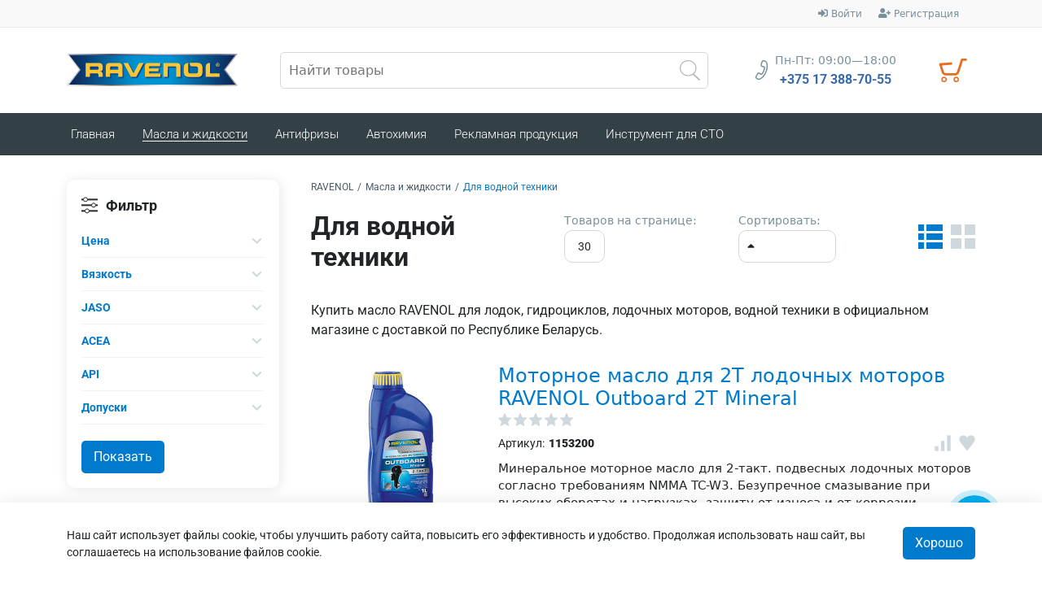

--- FILE ---
content_type: text/html; charset=utf-8
request_url: https://shop.ravenol-rb.by/category/masla-i-zhidkosti/dlya-vodnoy-tekhniki/
body_size: 83412
content:
<!DOCTYPE html>








 
 

















 
 












    



















 
 

 



 
 
 
 


 



















 




 









 


 
 


 










 









 

  
   
 
  
  
                                                                        
                                                                        
      
      
                                                                          
                                                                          
                                                                          
                                                                          
 
                                                                          
                                                                          
                                                                          
 

                                                                          
                                                                          
                                                                
                                                                          
  




 


 
 







 
 





 
 















 
 












    



















 
 

 



 
 
 
 


 



























 
 
 
 




 


 

 


 





 












 
 
 







 
 












    



















 
 

 



 
 
 
 


 

















 












































<html lang="ru_RU">

<head>
                                
            
    
    
                
                
                

    <meta http-equiv="Content-Type" content="text/html; charset=utf-8"/>
    <meta name="viewport" content="width=device-width, initial-scale=1" />
    <meta http-equiv="x-ua-compatible" content="IE=edge">

    
            <title>Купить масло RAVENOL для лодок, гидроциклов, лодочных моторов, водной техники в официальном магазине с доставкой по Республике Беларусь</title>
    <meta name="Keywords" content="купить, масло, ravenol, для лодок, гидроциклов, лодочных моторов, водной техники, аквабайков" />
    <meta name="Description" content="Купить масло RAVENOL для лодок, гидроциклов, лодочных моторов, водной техники в официальном магазине с доставкой по Республике Беларусь" />
    

        <link rel="shortcut icon" href="/favicon.ico"/>

            <!-- rss -->
                <link rel="alternate" type="application/rss+xml" title="RAVENOL" href="https://shop.ravenol-rb.by/blog/rss/">    
    <!-- css -->
    
    


        <link href="/wa-apps/shop/plugins/productsale/css/frontend.css?v=2.0.1" rel="stylesheet">
<link href="/wa-data/public/shop/plugins/addgifts/css/all_0ba85c19fe2b6d04b3d75cdc6af15c4e.css" rel="stylesheet">
 

    <link href='/wa-data/public/site/themes/catalog_shop_new/css/bootstrap.min.css' rel='stylesheet' type='text/css'>
    <link href='/wa-data/public/site/themes/catalog_shop_new/css/bootstrap-grid.min.css' rel='stylesheet' type='text/css'>
    <link href='/wa-data/public/site/themes/catalog_shop_new/css/jquery.fancybox.min.css' rel='stylesheet' type='text/css'>
    <link href='/wa-data/public/site/themes/catalog_shop_new/css/slick.css?v3.0.1000.1769035628' rel='stylesheet' type='text/css'>
            <link href='/wa-data/public/site/themes/catalog_shop_new/css/theme_var_shop.css?v1769035628' rel='stylesheet' type='text/css'>
        <link href='/wa-data/public/site/themes/catalog_shop_new/css/my_custom.css?v1769035628' rel='stylesheet' type='text/css'>

    <!-- js -->
    <script type="text/javascript" src="/wa-content/js/jquery/jquery-1.11.1.min.js" ></script>
    <script type="text/javascript" src="/wa-content/js/jquery/jquery-migrate-1.2.1.min.js"></script>
    <script type="text/javascript" src="/wa-data/public/site/frontend_tricks/inputmask/inputmask.js?v1769035628"></script>
    <script type="text/javascript" src="/wa-data/public/site/frontend_tricks/inputmask/inputmask.extensions.js?v1769035628"></script>
    <script type="text/javascript" src="/wa-data/public/site/frontend_tricks/inputmask/inputmask.phone.extensions.js?v1769035628"></script>
    <script type="text/javascript" src="/wa-data/public/site/frontend_tricks/inputmask/jquery.inputmask.js?v1769035628"></script>
    <script type="text/javascript" src="/wa-data/public/site/frontend_tricks/inputmask/inputmask.phone.js?v1769035628"></script>

                                
    <script>
        var media_cookies = [];
                    var alwaysShowTwoDecimalsInPrices = false;
                var ravenol_gl_currency_code = "BYN";
        var ravenol_gl_currency_symbol = "Br";
        var ravenol_gl_phonemask = "+375 99 999-99-99";
        var ravenol_gl_phonesize = ravenol_gl_phonemask.replace(/\D/g, '');
        ravenol_gl_phonesize = ravenol_gl_phonesize.length;
        var ravenol_gl_loc = new Object;
        ravenol_gl_loc.response_timed_out_please_try_again_later = "Превышено время ожидания ответа. Пожалуйста повторите попытку позднее.";
        ravenol_gl_loc.error = "Ошибка";
        ravenol_gl_loc.choose_file = "Выберите файл";
        ravenol_gl_loc.files = "Файлов";
        ravenol_gl_loc.you_need_to_enter_your_phone_number_completely = "Нужно ввести телефон полностью";
        ravenol_gl_loc.text_copied = "Текст скопирован";
        ravenol_gl_loc.failed_to_copy_text = "Не удалось скопировать текст";
        ravenol_gl_loc.copy_source_identifier_missing = "отсутствует идентификатор источника копирования";
        ravenol_gl_loc.fill_in_all_required_fields = "Заполните все обязательные поля";
        ravenol_gl_loc.available_on_site = "Доступно на площадке";
        ravenol_gl_loc.available_from_partner = "Доступно у партнера";

                    var ravenol_gl_coupon_converter = {
                'А': 'A',
                'а': 'a',
                'В': 'B',
                'в': 'b',
                'С': 'C',
                'с': 'c',
                'Е': 'E',
                'е': 'e',
                'Н': 'H',
                'н': 'h',
                'К': 'K',
                'к': 'k',
                'М': 'M',
                'м': 'm',
                'О': 'O',
                'о': 'o',
                'Р': 'P',
                'р': 'p',
                'Т': 'T',
                'т': 't',
                'У': 'Y',
                'у': 'y',
                'Х': 'X',
                'х': 'x',
            };
                                


        function onMutationCheckoutPhoneCallback(mutationsList) {
            let loop_mutation_count = 0;
            mutationsList.forEach(function (mutation) {
                loop_mutation_count ++;
            });
            if (loop_mutation_count > 0){
                $('#checkout-contact-form').find('input').each(function(){
                    //too much because webasyst is sick of it
                    if ($(this).attr('name') == 'customer[phone]' || $(this).attr('name') == 'phone'){
                        if (ravenol_gl_phonemask != null && ravenol_gl_phonemask != '' && ravenol_gl_phonemask != '+'){
                            $(this).inputmask({
                                "mask": ravenol_gl_phonemask
                            });
                        }
                        if (ravenol_gl_phonemask == '' || ravenol_gl_phonemask == '+'){
                            $(this).inputmask({
                                alias: "phone"
                            });
                        }
                    }
                });
            }
        }



        $(document).ready(function(){
            // console.log('before mask');
            if (ravenol_gl_phonemask != null && ravenol_gl_phonemask != '' && ravenol_gl_phonemask != '+'){
                $('input[name="customer[phone]"], input[name="phone"], input[name="profile[phone]"], input[name="fldc_data[phone]"], input[name="altprofileinfo[phone]"]').inputmask({
                    "mask": ravenol_gl_phonemask
                }); 
            }
            if (ravenol_gl_phonemask == '' || ravenol_gl_phonemask == '+'){
                $('input[name="customer[phone]"], input[name="phone"], input[name="profile[phone]"], input[name="fldc_data[phone]"], input[name="altprofileinfo[phone]"]').inputmask({
                    alias: "phone"
                });
            }
            if ($('#checkout-contact-form').length === 1){
                var checkoutObservePhone = $('.checkout-form');
                var checkoutObservePhoneConfig = {
                    attributes: true, // Attribute Changes
                    childList: true,  // Changes to the list of child nodes
                    subtree: true,    // Track changes within child elements
                    characterData: true // Node text changes
                };
                // Create an observer
                var observer = new MutationObserver(onMutationCheckoutPhoneCallback);

                // You need to restart the phone mask if there was an error
                observer.observe(checkoutObservePhone[0], checkoutObservePhoneConfig);
                $('#checkout-contact-form').find('.btn-next, .submit-dadata').addClass('disabled');
                $('#checkout-contact-form').addClass('js_phone_problem');

                var checkout_current_phone_val = $('input[name="customer[phone]"]').val();
                
                if ((!checkout_current_phone_val || checkout_current_phone_val == '') && ($('input[name="customer[phone]"]').length === 0)){
                    checkout_current_phone_val = $('input[name="customer[phone][value]"]').val();
                }
                checkout_current_phone_val = checkout_current_phone_val.replace(/\D/g, '');

                if (ravenol_gl_phonesize === checkout_current_phone_val.length){
                    $('#checkout-contact-form').removeClass('js_phone_problem');
                    $('#checkout-contact-form').find('.btn-next, .submit-dadata').removeClass('disabled');
                } else {
                    $('#checkout-contact-form').addClass('js_phone_problem');
                    $('#checkout-contact-form').find('.btn-next, .submit-dadata').addClass('disabled');
                }
                $('body').on('change blur', 'input[name="customer[phone]"], input[name="customer[phone][value]"]', function(){
                    checkout_current_phone_val = $(this).val();
                    checkout_current_phone_val = checkout_current_phone_val.replace(/\D/g, '');

                    if (ravenol_gl_phonesize === checkout_current_phone_val.length){
                        $('#checkout-contact-form').removeClass('js_phone_problem');
                        $('#checkout-contact-form').find('.btn-next, .submit-dadata').removeClass('disabled');
                    } else {
                        $('#checkout-contact-form').find('.btn-next, .submit-dadata').addClass('disabled');
                    }
                });

            }
        });
    </script>
    <script type="text/javascript" src="/wa-data/public/site/themes/catalog_shop_new/default.js?v3.0.1000.1769035628"></script>
    <script type="text/javascript" src="/wa-data/public/site/themes/catalog_shop_new/js/jquery.cookie.js?v3.0.1000.1769035628"></script>
    <script type="text/javascript" src="/wa-data/public/site/themes/catalog_shop_new/js/jquery.fancybox.min.js?v3.0.1000.1769035628"></script>
    
    <script type="text/javascript" src="/wa-data/public/site/themes/catalog_shop_new/js/slick.min.js?v3.0.1000.1769035628"></script>
    <script type="text/javascript" src="/wa-data/public/site/frontend_tricks/tricks.js?v1769035628"></script>
    <script type="text/javascript" src="/wa-data/public/site/themes/catalog_shop_new/js/qrcode.min.js?v3.0.1000.1769035628"></script>
    <script type="text/javascript" src="/wa-data/public/site/themes/catalog_shop_new/js/my_custom.js?v1769035628"></script>
    <script src="https://yastatic.net/share2/share.js"></script>
    <script type="text/javascript">
        function readMyCookieRules(name = 'cookie_rules') {
            return localStorage.getItem(name);
        }
    </script>
    <script src="/wa-content/js/jquery-plugins/jquery.cookie.js"></script>
<script src="/wa-apps/shop/plugins/addgifts/js/frontend.min.js?v=2.4"></script>
<script src="/wa-apps/shop/plugins/unisendersub/js/unisendersub.js?1.1.100.1769035628"></script>
<script src="/wa-apps/shop/plugins/myfavorites/js/myfavorites.js?1.1769035628"></script>
 
    <!-- shop app css -->
<link href="/wa-data/public/shop/themes/catalog_shop_new/default.shop.css?v3.0.1000.1769035628" rel="stylesheet" type="text/css">
<link href="/wa-data/public/shop/themes/catalog_shop_new/jquery.bxslider.css?v3.0.1000.1769035628" rel="stylesheet" />
<link href="/wa-data/public/shop/themes/catalog_shop_new/jquerycountdowntimer/css/jquery.countdownTimer.css" rel="stylesheet" type="text/css">

<link href="/wa-data/public/site/themes/catalog_shop_new/css/font-awesome.min.css?v3.0.1000.1769035628" rel="stylesheet">

<!-- js -->
<script type="text/javascript" src="/wa-apps/shop/js/lazy.load.js?v8.10.0.1769035628"></script>
<script type="text/javascript" src="/wa-data/public/shop/themes/catalog_shop_new/jquery.bxslider.min.js?v3.0.1000.1769035628"></script>
<script type="text/javascript" src="/wa-data/public/shop/themes/catalog_shop_new/jquerycountdowntimer/jquery.countdownTimer.min.js?v=1.13.8"></script>
<script type="text/javascript" src="/wa-content/js/jquery-plugins/jquery.cookie.js?v1.13.8"></script>
<script type="text/javascript" src="/wa-data/public/site/themes/catalog_shop_new/js/lib.min.js?v3.0.1000.1769035628"></script>
<script type="text/javascript" src="/wa-data/public/site/themes/catalog_shop_new/js/default_shop.js?v1769035628"></script>
    <script type="text/javascript" src="/wa-data/public/site/themes/catalog_shop_new/js/cart.js?v3.0.1000.1769035628"></script>

<script type="text/javascript" src="/wa-content/js/jquery-plugins/jquery.retina.min.js?v1.13.8"></script>
<script type="text/javascript">$(window).load(function() {
    $('.promo img').retina({ force_original_dimensions: false });
    $('.product-list img,.product-info img,.cart img').retina();;
    $('.bestsellers img').retina();
});
</script>
    <link href="/wa-content/css/jquery-ui/base/jquery.ui.slider.css" rel="stylesheet" type="text/css">
    <script type="text/javascript" src="/wa-content/js/jquery-ui/jquery.ui.core.min.js?v1.13.8"></script>
    <script type="text/javascript" src="/wa-content/js/jquery-ui/jquery.ui.widget.min.js?v1.13.8"></script>
    <script type="text/javascript" src="/wa-content/js/jquery-ui/jquery.ui.mouse.min.js?v1.13.8"></script>
    <script type="text/javascript" src="/wa-content/js/jquery-ui/jquery.ui.slider.min.js?v1.13.8"></script>

<script src="/wa-data/public/site/themes/catalog_shop_new/js/font-awesome.min.js?v3.0.1000.1769035628" crossorigin="anonymous"></script>






<!-- plugin hook: 'frontend_head' -->


<link href="/wa-apps/shop/plugins/featurestips/css/featurestips.css?v1.4" rel="stylesheet">
<style>
 .featurestips_wrapper .featurestips_view .tip_view_in { 
 color: #777777 !important;
 background: #FFFFFF !important; 
 } 
 .featurestips_wrapper .featurestips_icon IMG { 
 opacity: 0.3 !important;
 } 
 .featurestips_wrapper .featurestips_icon IMG { 
 width: 14px !important;
 height: 14px !important;
 } 
 
</style>
<script src="/wa-apps/shop/plugins/buyerstat/js/buyerstat.js?v=1.4.5"></script>
<script type="text/javascript">buyerstat__echocompany.cookie_id='6971576cbee4d';buyerstat__echocompany.page_id='11715326';buyerstat__echocompany.base_url='/';buyerstat__echocompany.EndPage();</script><script>if (typeof shop_addgifts__frontend == 'undefined') {
            document.addEventListener('DOMContentLoaded', function () {
                shop_addgifts__frontend.base_url = '/';
            })
        } else {
            shop_addgifts__frontend.base_url = '/';
        } 
        </script><script src='/wa-apps/shop/plugins/arrived/js/main.js?v3.2.2'></script>
		<script type='text/javascript'> var arrived_ignore_stock_count = 0; </script>
		<link rel='stylesheet' href='/wa-apps/shop/plugins/arrived/css/main.css?v3.2.2' />


    <meta property="og:type" content="article" />
<meta property="og:title" content="Купить масло RAVENOL для лодок, гидроциклов, лодочных моторов, водной техники в официальном магазине с доставкой по Республике Беларусь" />
<meta property="og:description" content="Купить масло RAVENOL для лодок, гидроциклов, лодочных моторов, водной техники в официальном магазине с доставкой по Республике Беларусь" />
<meta property="og:url" content="https://shop.ravenol-rb.by/category/masla-i-zhidkosti/dlya-vodnoy-tekhniki/" />
<meta name="yandex-verification" content="0e85cb86f02ecf54" />

<!-- Yandex.Metrika counter -->
<script type="text/javascript" >
   (function(m,e,t,r,i,k,a){m[i]=m[i]||function(){(m[i].a=m[i].a||[]).push(arguments)};
   m[i].l=1*new Date();
   for (var j = 0; j < document.scripts.length; j++) {if (document.scripts[j].src === r) { return; }}
   k=e.createElement(t),a=e.getElementsByTagName(t)[0],k.async=1,k.src=r,a.parentNode.insertBefore(k,a)})
   (window, document, "script", "https://mc.yandex.ru/metrika/tag.js", "ym");

   ym(61811125, "init", {
        clickmap:true,
        trackLinks:true,
        accurateTrackBounce:true
   });
</script>
<noscript><div><img src="https://mc.yandex.ru/watch/61811125" style="position:absolute; left:-9999px;" alt="" /></div></noscript>
<!-- /Yandex.Metrika counter -->




<script type="text/javascript">!function(){var t=document.createElement("script");t.type="text/javascript",t.async=!0,t.src="https://vk.com/js/api/openapi.js?168",t.onload=function(){VK.Retargeting.Init("VK-RTRG-512688-KWX3"),VK.Retargeting.Hit()},document.head.appendChild(t)}();</script><noscript><img src="https://vk.com/rtrg?p=VK-RTRG-512688-KWX3" style="position:fixed; left:-999px;" alt=""/></noscript>
 
<!-- Rating Mail.ru counter -->
<script type="text/javascript">
var _tmr = window._tmr || (window._tmr = []);
_tmr.push({id: "3184626", type: "pageView", start: (new Date()).getTime(), pid: "USER_ID"});
(function (d, w, id) {
  if (d.getElementById(id)) return;
  var ts = d.createElement("script"); ts.type = "text/javascript"; ts.async = true; ts.id = id;
  ts.src = "https://top-fwz1.mail.ru/js/code.js";
  var f = function () {var s = d.getElementsByTagName("script")[0]; s.parentNode.insertBefore(ts, s);};
  if (w.opera == "[object Opera]") { d.addEventListener("DOMContentLoaded", f, false); } else { f(); }
})(document, window, "topmailru-code");
</script><noscript><div>
<img src="https://top-fwz1.mail.ru/counter?id=3184626;js=na" style="border:0;position:absolute;left:-9999px;" alt="Top.Mail.Ru" />
</div></noscript>
<!-- //Rating Mail.ru counter -->

<!-- Global site tag (gtag.js) - Google Analytics -->
<script async src="https://www.googletagmanager.com/gtag/js?id=UA-173179776-1"></script>
<script>
  window.dataLayer = window.dataLayer || [];
  function gtag(){dataLayer.push(arguments);}
  gtag('js', new Date());

  gtag('config', 'UA-173179776-1');
</script>
<script>
        (function(w,d,u){
                var s=d.createElement('script');s.async=true;s.src=u+'?'+(Date.now()/60000|0);
                var h=d.getElementsByTagName('script')[0];h.parentNode.insertBefore(s,h);
        })(window,document,'https://cdn-ru.bitrix24.ru/b19160996/crm/site_button/loader_23_fqpzl5.js');
</script>
 
<script type="text/javascript" src="/utm.js?v=1769035628"></script>
<script type="text/javascript">
    $(document).ready(function(){
        if ($('.js_go_top_button').length != 0){
            var my_scroll_top = $(document).scrollTop();
            var my_scroll_flag = 200;

            function my_showhide_gotop_button(){
                my_scroll_top = $(document).scrollTop();
                if (my_scroll_top>=my_scroll_flag){
                    $('.js_go_top_button').addClass('active');
                } else {
                    $('.js_go_top_button').removeClass('active');
                }
            }
            
            my_showhide_gotop_button();

            $(document).on('scroll', function(){
                my_showhide_gotop_button();
            });
        }
    });
</script>
</head>

    <body class="rus_theme">
    
 












































 


    




<script>
    var vars = {"site":{"path":{}},"enable_ajax_search":true,"shop":{"cart_url":"\/cart\/"}};

                  var metrika_params = {
                clickmap:true,
                trackLinks:true,
                accurateTrackBounce:true,
                webvisor:true
           };
    </script>





                    
                                        
                

                



    <header class="shop_style">
            <section class="head_account_line">
            <div class="container">
                <div class="head_account_row">
                                        <div class="account">
                        <div class="account ">
		<div class="auth_menu">
						<div class="head_user_data">
				
														
					 
						<div class="head_auth_link">
																													<a href="/login/" rel="nofollow">
								<span class="auth_icon">
									<i class="fa fa-sign-in-alt"></i>
								</span>
								<span class="auth_text">
									Войти
								</span>
							</a>
						</div>
						<div class="head_auth_link">
																													<a href="/signup/" rel="nofollow">
								<span class="auth_icon">
									<i class="fa fa-user-plus"></i>
								</span>
								<span class="auth_text">
									Регистрация
								</span>
							</a>
						</div>
									
			</div>
		</div>
	</div>

                    </div>
                </div>
            </div>
        </section>
        <section class="head_contacts_line">
        <div class="container">
                                        
            
                                
                                <!-- plugin hook: 'frontend_nav' -->
                
                                
                <div class="head_contacts_row">
                    <div class="logo">
                        <a href="https://shop.ravenol-rb.by/">
                            <svg viewBox="0 0 477 90" fill="none" xmlns="http://www.w3.org/2000/svg" xmlns:xlink="http://www.w3.org/1999/xlink">
<path d="M3.57727 87.7008L36.6769 44.8626L3.99559 1.98243L473.685 1.59433L440.555 44.5899L474.344 87.6064L3.57727 87.7008Z" fill="url(#paint0_linear_18_8123)"/>
<path d="M475.201 0.513947H3.13738L36.603 43.478L1.04578 88.1099H475.546L441.181 43.2473L475.201 0.513947ZM470.202 86.6624H7.84348L39.6881 45.6493L7.84348 4.62574H470.202L438.368 45.6388L470.202 86.6624Z" fill="#14387F"/>
<path d="M0 89.1589L34.6264 44.5899L0 0H477L442.374 44.5899L477 89.1589H0ZM6.2748 86.096H470.757L438.515 44.5585L470.757 3.02091H6.2748L38.5273 44.5585L6.2748 86.096Z" fill="url(#paint1_linear_18_8123)"/>
<rect x="17.7472" y="0.167847" width="449.276" height="88.9659" fill="url(#pattern0)"/>
<path d="M421.385 25.468C422.427 25.503 423.435 25.845 424.284 26.4512C425.132 27.0573 425.784 27.9009 426.158 28.8764C426.531 29.8519 426.61 30.9161 426.384 31.9363C426.158 32.9564 425.638 33.8871 424.887 34.6123C424.137 35.3374 423.19 35.8248 422.165 36.0136C421.14 36.2024 420.083 36.0842 419.125 35.6738C418.166 35.2634 417.35 34.5789 416.777 33.7059C416.204 32.8329 415.901 31.8101 415.904 30.7651C415.905 30.0528 416.049 29.348 416.327 28.6926C416.606 28.0373 417.013 27.4448 417.524 26.9505C418.036 26.4563 418.641 26.0703 419.304 25.8156C419.968 25.5609 420.675 25.4427 421.385 25.468V25.468ZM421.322 26.5169C420.202 26.5253 419.13 26.9797 418.344 27.7804C417.557 28.581 417.12 29.6622 417.128 30.7861C417.136 31.91 417.59 32.9845 418.388 33.7733C419.186 34.5621 420.264 35.0006 421.385 34.9923C421.927 34.9912 422.463 34.8808 422.962 34.6676C423.46 34.4543 423.911 34.1427 424.286 33.7512C424.662 33.3596 424.955 32.8963 425.149 32.3887C425.342 31.8811 425.432 31.3396 425.412 30.7965C425.426 30.2515 425.331 29.7091 425.133 29.2013C424.935 28.6935 424.638 28.2305 424.259 27.8396C423.88 27.4487 423.426 27.1377 422.926 26.925C422.425 26.7123 421.887 26.6021 421.343 26.6008L421.322 26.5169ZM420.517 33.5657H419.293V28.3211C419.961 28.1858 420.641 28.119 421.322 28.1218C421.965 28.0595 422.611 28.2066 423.163 28.5414C423.326 28.6811 423.457 28.8549 423.545 29.0507C423.634 29.2464 423.678 29.4593 423.676 29.6742C423.661 29.9693 423.551 30.2516 423.362 30.4787C423.174 30.7057 422.917 30.8651 422.63 30.9329V30.9958C423.142 31.1532 423.435 31.5728 423.592 32.286C423.638 32.7369 423.769 33.1749 423.979 33.5762H422.661C422.455 33.1822 422.313 32.7571 422.243 32.3175C422.149 31.7406 421.824 31.4783 421.197 31.4783H420.611L420.517 33.5657ZM420.517 30.5868H421.092C421.772 30.5868 422.316 30.356 422.316 29.8106C422.316 29.2651 421.96 29.0029 421.186 29.0029C420.962 28.9988 420.737 29.0199 420.517 29.0658V30.5868Z" fill="#FBC536"/>
<path d="M52.8651 25.5099H88.8929C98.0855 25.5099 100.564 30.0938 100.564 37.1006V39.5761C100.564 44.8207 99.3823 47.8836 93.9023 49.1738V49.2996C97.458 49.95 100.407 51.5129 100.407 57.9323V64.5615H88.4642V59.8623C88.4642 55.761 87.2824 54.4184 83.5698 54.4184H64.8395V64.5615H52.8651V25.5099ZM64.8395 44.7053H84.5424C87.7635 44.7053 88.9557 43.4152 88.9557 40.6145V39.3138C88.9557 35.8629 87.2406 35.2125 83.4757 35.2125H64.8395V44.7053Z" fill="#FBC536"/>
<path d="M155.615 37.132C155.615 30.1147 153.136 25.5309 143.944 25.5309H120.769C111.576 25.5309 109.098 30.1147 109.098 37.132L109.035 64.5195H120.968V54.3764H125.695H126.029H138.683H139.018H143.745V64.5195H155.678L155.615 37.132ZM143.735 44.6738H120.978V40.9082V39.3558C120.978 35.9048 122.693 35.2544 126.458 35.2544H138.276C142.04 35.2544 143.756 35.9048 143.756 39.3558V44.6843L143.735 44.6738Z" fill="#FBC536"/>
<path d="M158.177 25.5099H171.25L186.456 54.5443L201.672 25.5309H214.745L193.829 64.572H179.093L158.177 25.5099Z" fill="#FBC536"/>
<path d="M398.283 25.5099H399.872V54.5443H426.686V64.572H387.94V36.3139C387.94 32.3804 389.247 25.5099 398.283 25.5099Z" fill="#FBC536"/>
<path d="M317.693 64.5195L317.63 37.132C317.63 30.1147 315.152 25.5309 305.959 25.5309H288.463H269.952V64.551H281.885L281.979 35.244H300.228C303.993 35.244 305.708 35.8943 305.708 39.3453V64.5195H317.693Z" fill="#FBC536"/>
<path d="M361.554 25.0693H343.378C343.378 32.7999 344.821 35.1181 351.807 35.0656C352.309 35.0656 354.861 35.0656 355.269 35.0656H358.971C365.246 35.0656 366.448 38.0341 366.448 42.8801V47.0758C366.448 52.7401 365.267 54.8904 359.619 54.8904H345.836C340.188 54.8904 339.007 52.7296 339.007 47.0758V42.8801C339.001 42.1797 339.032 41.4794 339.101 40.7823C339.101 40.6879 339.101 40.604 339.101 40.4991C339.101 37.4362 339.101 31.0587 339.101 25.2267C331.289 26.0868 326.771 29.5168 326.771 39.1145V50.852C326.771 62.2853 333.171 64.981 343.922 64.981H361.575C372.336 64.981 378.726 62.2853 378.726 50.852V39.1984C378.705 27.7651 372.305 25.0693 361.554 25.0693Z" fill="#FBC536"/>
<path d="M229.93 55.1631V48.8696H256.158V40.8243H229.93V34.6146H260.582V25.5099H226.071C221.657 25.5099 218.102 28.7616 218.008 32.7895V64.551H261.293V55.1631H229.93Z" fill="#FBC536"/>
<defs>
<pattern id="pattern0" patternContentUnits="objectBoundingBox" width="1" height="1">
<use xlink:href="#image0_18_8123" transform="translate(0 -0.131579) scale(0.000558659 0.00282965)"/>
</pattern>
<linearGradient id="paint0_linear_18_8123" x1="3.57727" y1="44.6423" x2="474.344" y2="44.6423" gradientUnits="userSpaceOnUse">
<stop stop-color="#0E2050"/>
<stop offset="0.4" stop-color="#0093D3"/>
<stop offset="0.6" stop-color="#0093D3"/>
<stop offset="1" stop-color="#0E2050"/>
</linearGradient>
<linearGradient id="paint1_linear_18_8123" x1="0" y1="44.5899" x2="477" y2="44.5899" gradientUnits="userSpaceOnUse">
<stop stop-color="#E3E3E3"/>
<stop offset="0.04" stop-color="#D4D4D4"/>
<stop offset="0.12" stop-color="#AEAEAD"/>
<stop offset="0.22" stop-color="#70706F"/>
<stop offset="0.26" stop-color="#575756"/>
<stop offset="0.37" stop-color="#959594"/>
<stop offset="0.46" stop-color="#C5C5C4"/>
<stop offset="0.53" stop-color="#E2E2E2"/>
<stop offset="0.57" stop-color="#EDEDED"/>
<stop offset="0.62" stop-color="#E3E3E3"/>
<stop offset="0.71" stop-color="#C9C9C9"/>
<stop offset="0.82" stop-color="#9F9F9F"/>
<stop offset="0.88" stop-color="#878787"/>
<stop offset="1" stop-color="#B2B2B2"/>
</linearGradient>
<image id="image0_18_8123" width="1790" height="465" xlink:href="[data-uri]"/>
</defs>
</svg>

                        </a>
                                                    <div class="head_cart h_cart">
    <div class="in">
                        <a href="/cart/" id="cart" class=" empty" rel="nofollow">
            <div class="icon">
                <svg width="31" height="31" viewBox="0 0 31 31" fill="none" xmlns="http://www.w3.org/2000/svg">
<path fill-rule="evenodd" clip-rule="evenodd" d="M26.4684 5.12655H30.5957V2.59134H25.5253C24.9655 2.59134 24.472 2.95852 24.3111 3.4947L19.9634 17.018C19.6953 17.9116 18.8728 18.5236 17.9398 18.5236H7.79333C6.85007 18.5236 6.02105 17.8983 5.76195 16.9913L3.54381 10.197L14.5394 9.32655V6.79134L1.8633 7.66176C1.46561 7.66176 1.09091 7.84847 0.851246 8.16602C0.611753 8.48358 0.535193 8.89514 0.644545 9.2776L3.32426 17.6878C3.89435 19.6832 5.71818 21.0588 7.79333 21.0588H17.9398C19.9924 21.0588 21.8019 19.7125 22.3917 17.7465L26.4684 5.12655Z" fill="#2B2A29"/>
<circle cx="3" cy="3" r="2.3" transform="matrix(-1 0 0 1 22.1958 22.4505)" stroke="#2B2A29" stroke-width="1.4"/>
<circle cx="3" cy="3" r="2.3" transform="matrix(-1 0 0 1 8.99561 22.4505)" stroke="#2B2A29" stroke-width="1.4"/>
</svg>

                <span class="cart_count cart-count ">
                    0
                </span>
            </div>
            <div class="head_cart_content">
                <div class="cart_summary">
                    <span class="cart_title">Корзина</span>
                    <span class="cart_title_count_wrapp">
                        (<span class="cart_count cart-count">0</span>)
                    </span>
                </div>
                <div class="cart_total_wrap">
                    <span class="cart_total_label">на сумму</span>
                    <span class="cart_total cart-total">0 Br</span>
                </div>
            </div>
        </a>
    </div>
</div>
                                                <span class="js_open_mob_menu_key">
                            <svg width="33" height="27" viewBox="0 0 33 27" fill="none" xmlns="http://www.w3.org/2000/svg">
<path fill-rule="evenodd" clip-rule="evenodd" d="M0.595703 1.69135C0.595703 0.862918 1.24693 0.191345 2.05025 0.191345H31.1412C31.9445 0.191345 32.5957 0.862918 32.5957 1.69135C32.5957 2.51977 31.9445 3.19135 31.1412 3.19135H2.05025C1.24693 3.19135 0.595703 2.51977 0.595703 1.69135Z" fill="black"/>
<path fill-rule="evenodd" clip-rule="evenodd" d="M0.595703 13.1913C0.595703 12.3629 1.24693 11.6913 2.05025 11.6913H31.1412C31.9445 11.6913 32.5957 12.3629 32.5957 13.1913C32.5957 14.0198 31.9445 14.6913 31.1412 14.6913H2.05025C1.24693 14.6913 0.595703 14.0198 0.595703 13.1913Z" fill="black"/>
<path fill-rule="evenodd" clip-rule="evenodd" d="M0.595703 24.6913C0.595703 23.8629 1.24693 23.1913 2.05025 23.1913H31.1412C31.9445 23.1913 32.5957 23.8629 32.5957 24.6913C32.5957 25.5198 31.9445 26.1913 31.1412 26.1913H2.05025C1.24693 26.1913 0.595703 25.5198 0.595703 24.6913Z" fill="black"/>
</svg>

                        </span>
                    </div>
                    
                    <div class="search">
                        <!-- product search -->
                        <form method="get" action="/search/" class="search">
                            <div class="search-wrapper">
                                                                                                                                                                    <input id="search" type="search" name="query"  placeholder="Найти товары">
                                <button type="submit"></button>
                                
                            </div>
                        </form>
                        <div id="search-result"></div>
                    </div>
                                                                <div class="header_wt_ph ">
        <div class="icon">
            <svg width="31" height="31" viewBox="0 0 31 31" fill="none" xmlns="http://www.w3.org/2000/svg">
<path fill-rule="evenodd" clip-rule="evenodd" d="M17.9512 0.000356463C19.5104 -0.0193076 21.7398 0.777116 22.8887 1.76419C23.3024 2.07285 23.8028 3.01696 24.0012 3.45044C25.5934 7.2748 25.2306 12.8127 23.0328 18.2343C21.8827 21.0715 20.5776 23.2654 18.817 25.3216C17.0807 27.3495 15.2751 28.7724 13.4167 29.5773C12.3887 30.0226 12.3667 30.0273 11.536 29.9807C9.99044 29.894 7.72311 28.8528 6.66297 27.743C6.01861 27.0686 5.8797 26.539 6.093 25.5712C6.49856 23.7308 8.56803 20.1449 9.84026 19.0781C10.3036 18.6895 10.436 18.62 10.7862 18.5806C11.4008 18.5119 12.2077 18.8527 13.5752 19.7587C14.255 20.2091 14.8968 20.6033 15.0012 20.6345C15.2612 20.7121 15.621 20.3149 16.4891 18.9921C17.756 17.0616 18.8635 13.9792 19.0458 11.8766L19.1266 10.9459L18.8027 10.8511C18.6247 10.7991 17.8802 10.6485 17.1484 10.5167C15.0526 10.1391 14.3371 9.71341 14.1571 8.73703C13.824 6.93037 15.0682 2.15931 16.2283 0.794511C16.7563 0.173356 17.1086 0.0109858 17.9512 0.000356463ZM15.9579 7.80792C16.0516 6.34592 16.632 3.99853 17.2297 2.66369C17.4108 2.25932 17.6287 1.8987 17.714 1.86237C18.0173 1.73314 19.3316 1.98565 20.2366 2.34701C21.4026 2.81262 21.9614 3.27155 22.2838 4.0284C22.6335 4.84924 22.9478 6.26664 23.0511 7.48975C23.7026 15.1977 18.9614 24.7585 13.005 27.748C12.1429 28.1807 12.0989 28.1923 11.5176 28.1402C10.4081 28.0408 8.11442 26.8908 7.86699 26.31C7.77899 26.1034 8.27911 24.7513 8.83425 23.6947C9.58513 22.2658 10.8948 20.3849 11.1155 20.4186C11.179 20.4282 11.8691 20.8565 12.6491 21.3703C15.1901 23.0443 15.7632 23.0175 17.2246 21.1563C19.3354 18.4678 21.0092 13.9417 20.9605 11.0543C20.9482 10.3262 20.8563 10.0569 20.5024 9.71209C20.0845 9.3049 19.4315 9.05616 18.2061 8.83751C17.5643 8.72301 16.7877 8.57242 16.4803 8.50285L15.9215 8.37639L15.9579 7.80792Z" fill="#2B2A29"/>
</svg>

        </div>
        <div class="header_wt_ph_content">
                            <div class="header_worktime">
                    <span>Пн-Пт: 09:00—18:00</span>
                </div>
                                        <div class="header_phone">
                    <a href="tel:+375173887055">+375 17 388-70-55</a>
                </div>
                    </div>
    </div>

                                            <div class="head_cart h_cart">
    <div class="in">
                        <a href="/cart/" id="cart" class=" empty" rel="nofollow">
            <div class="icon">
                <svg width="31" height="31" viewBox="0 0 31 31" fill="none" xmlns="http://www.w3.org/2000/svg">
<path fill-rule="evenodd" clip-rule="evenodd" d="M26.4684 5.12655H30.5957V2.59134H25.5253C24.9655 2.59134 24.472 2.95852 24.3111 3.4947L19.9634 17.018C19.6953 17.9116 18.8728 18.5236 17.9398 18.5236H7.79333C6.85007 18.5236 6.02105 17.8983 5.76195 16.9913L3.54381 10.197L14.5394 9.32655V6.79134L1.8633 7.66176C1.46561 7.66176 1.09091 7.84847 0.851246 8.16602C0.611753 8.48358 0.535193 8.89514 0.644545 9.2776L3.32426 17.6878C3.89435 19.6832 5.71818 21.0588 7.79333 21.0588H17.9398C19.9924 21.0588 21.8019 19.7125 22.3917 17.7465L26.4684 5.12655Z" fill="#2B2A29"/>
<circle cx="3" cy="3" r="2.3" transform="matrix(-1 0 0 1 22.1958 22.4505)" stroke="#2B2A29" stroke-width="1.4"/>
<circle cx="3" cy="3" r="2.3" transform="matrix(-1 0 0 1 8.99561 22.4505)" stroke="#2B2A29" stroke-width="1.4"/>
</svg>

                <span class="cart_count cart-count ">
                    0
                </span>
            </div>
            <div class="head_cart_content">
                <div class="cart_summary">
                    <span class="cart_title">Корзина</span>
                    <span class="cart_title_count_wrapp">
                        (<span class="cart_count cart-count">0</span>)
                    </span>
                </div>
                <div class="cart_total_wrap">
                    <span class="cart_total_label">на сумму</span>
                    <span class="cart_total cart-total">0 Br</span>
                </div>
            </div>
        </a>
    </div>
</div>
                                    </div>

                    </div>
    </section>
    <div class="mob_menu_shadow js_close_mob_menu"></div>
    <section class="head_menu_line">
        <div class="js_close_mob_menu">
            <svg width="14" height="14" viewBox="0 0 14 14" fill="none" xmlns="http://www.w3.org/2000/svg">
<path d="M14 0.7L13.3 0L7 6.3L0.7 0L0 0.7L6.3 7L0 13.3L0.7 14L7 7.7L13.3 14L14 13.3L7.7 7L14 0.7Z" fill="black"/>
</svg>

        </div>
        <div class="container">
            <div class="mob_wrapp">
                
                <div class="mob_current_city">
                    
                </div>
                <div class="mob_account">
                    <div class="account ">
		<div class="auth_menu">
						<div class="head_user_data">
				
														
					 
						<div class="head_auth_link">
																													<a href="/login/" rel="nofollow">
								<span class="auth_icon">
									<i class="fa fa-sign-in-alt"></i>
								</span>
								<span class="auth_text">
									Войти
								</span>
							</a>
						</div>
						<div class="head_auth_link">
																													<a href="/signup/" rel="nofollow">
								<span class="auth_icon">
									<i class="fa fa-user-plus"></i>
								</span>
								<span class="auth_text">
									Регистрация
								</span>
							</a>
						</div>
									
			</div>
		</div>
	</div>

                </div>
                                        <div class="header_wt_ph mob_wt_ph">
        <div class="icon">
            <svg width="31" height="31" viewBox="0 0 31 31" fill="none" xmlns="http://www.w3.org/2000/svg">
<path fill-rule="evenodd" clip-rule="evenodd" d="M17.9512 0.000356463C19.5104 -0.0193076 21.7398 0.777116 22.8887 1.76419C23.3024 2.07285 23.8028 3.01696 24.0012 3.45044C25.5934 7.2748 25.2306 12.8127 23.0328 18.2343C21.8827 21.0715 20.5776 23.2654 18.817 25.3216C17.0807 27.3495 15.2751 28.7724 13.4167 29.5773C12.3887 30.0226 12.3667 30.0273 11.536 29.9807C9.99044 29.894 7.72311 28.8528 6.66297 27.743C6.01861 27.0686 5.8797 26.539 6.093 25.5712C6.49856 23.7308 8.56803 20.1449 9.84026 19.0781C10.3036 18.6895 10.436 18.62 10.7862 18.5806C11.4008 18.5119 12.2077 18.8527 13.5752 19.7587C14.255 20.2091 14.8968 20.6033 15.0012 20.6345C15.2612 20.7121 15.621 20.3149 16.4891 18.9921C17.756 17.0616 18.8635 13.9792 19.0458 11.8766L19.1266 10.9459L18.8027 10.8511C18.6247 10.7991 17.8802 10.6485 17.1484 10.5167C15.0526 10.1391 14.3371 9.71341 14.1571 8.73703C13.824 6.93037 15.0682 2.15931 16.2283 0.794511C16.7563 0.173356 17.1086 0.0109858 17.9512 0.000356463ZM15.9579 7.80792C16.0516 6.34592 16.632 3.99853 17.2297 2.66369C17.4108 2.25932 17.6287 1.8987 17.714 1.86237C18.0173 1.73314 19.3316 1.98565 20.2366 2.34701C21.4026 2.81262 21.9614 3.27155 22.2838 4.0284C22.6335 4.84924 22.9478 6.26664 23.0511 7.48975C23.7026 15.1977 18.9614 24.7585 13.005 27.748C12.1429 28.1807 12.0989 28.1923 11.5176 28.1402C10.4081 28.0408 8.11442 26.8908 7.86699 26.31C7.77899 26.1034 8.27911 24.7513 8.83425 23.6947C9.58513 22.2658 10.8948 20.3849 11.1155 20.4186C11.179 20.4282 11.8691 20.8565 12.6491 21.3703C15.1901 23.0443 15.7632 23.0175 17.2246 21.1563C19.3354 18.4678 21.0092 13.9417 20.9605 11.0543C20.9482 10.3262 20.8563 10.0569 20.5024 9.71209C20.0845 9.3049 19.4315 9.05616 18.2061 8.83751C17.5643 8.72301 16.7877 8.57242 16.4803 8.50285L15.9215 8.37639L15.9579 7.80792Z" fill="#2B2A29"/>
</svg>

        </div>
        <div class="header_wt_ph_content">
                            <div class="header_worktime">
                    <span>Пн-Пт: 09:00—18:00</span>
                </div>
                                        <div class="header_phone">
                    <a href="tel:+375173887055">+375 17 388-70-55</a>
                </div>
                    </div>
    </div>

                            </div>
                            <nav class="head_menu_container">
        




 
 












    



















 
 

 



 
 
 
 


 
















            <ul class="head_menu">
        <li >
            <a href="/">
                <span>Главная</span>
            </a>
        </li>
                                                    
                    <li  class="active" >
                                                <a href="https://shop.ravenol-rb.by/category/masla-i-zhidkosti/">
                            <span>Масла и жидкости</span>
                        </a>

                                                    <span class="js_showhide_submenu">
                                <span class="plus"><svg width="31" height="31" viewBox="0 0 31 31" fill="none" xmlns="http://www.w3.org/2000/svg">
<path d="M0.595703 15.1913C0.595703 16.2959 1.49113 17.1913 2.5957 17.1913H13.5957V28.1913C13.5957 29.2959 14.4911 30.1913 15.5957 30.1913C16.7003 30.1913 17.5957 29.2959 17.5957 28.1913L17.5957 17.1913H28.5957C29.7003 17.1913 30.5957 16.2959 30.5957 15.1913C30.5957 14.0868 29.7003 13.1913 28.5957 13.1913H17.5957V2.19135C17.5957 1.08678 16.7003 0.191345 15.5957 0.191345C14.4911 0.191345 13.5957 1.08678 13.5957 2.19134V13.1913H2.5957C1.49113 13.1913 0.595703 14.0868 0.595703 15.1913Z" fill="black"/>
</svg>
</span>
                                <span class="minus"><svg width="31" height="31" viewBox="0 0 31 31" fill="none" xmlns="http://www.w3.org/2000/svg">
<rect x="0.595703" y="13.1913" width="30" height="4" rx="2" fill="black"/>
</svg>
</span>
                            </span>
                            <ul class="submenu_ deepsubmenu">
                                                                                                    <li >
                                                                                <a href="https://shop.ravenol-rb.by/category/masla-i-zhidkosti/motornye-masla/">
                                            <span>Моторные масла</span>
                                                                                            <span class="next_lvl_icon">
                                                    <svg width="13" height="8" viewBox="0 0 13 8" fill="none" xmlns="http://www.w3.org/2000/svg">
<path d="M11.5956 2.54796L11.5957 2.54808L11.6046 2.53879C11.866 2.26358 11.8641 1.82439 11.587 1.55439L11.587 1.55435L11.5822 1.54981C11.3113 1.29277 10.8869 1.29277 10.616 1.54981L10.6159 1.54969L10.6066 1.55897L6.50367 5.66191L2.40203 1.56213C2.13433 1.28688 1.69066 1.27911 1.41438 1.55047C1.13631 1.81948 1.12947 2.26755 1.40588 2.54396L1.40766 2.54577L1.40909 2.54721L1.40956 2.54768L1.40973 2.54784L1.40979 2.54791L1.40982 2.54793L1.40983 2.54795L1.40983 2.54795L1.40984 2.54795L1.69175 2.26605L1.69175 2.26606L1.40984 2.54796L1.40984 2.54796L6.00825 7.14633L6.00827 7.14635C6.28145 7.4195 6.72397 7.41963 6.99724 7.14633C6.99726 7.14631 6.99728 7.1463 6.9973 7.14628L11.5956 2.54796ZM1.69182 2.26598C1.69182 2.26598 1.69182 2.26598 1.69182 2.26598L1.7634 2.19441L1.69182 2.26598Z" fill="#CFD8DC" stroke="#CFD8DC"/>
</svg>

                                                </span>
                                                                                    </a>

                                                                                    <span class="js_showhide_submenu">
                                                <span class="plus"><svg width="31" height="31" viewBox="0 0 31 31" fill="none" xmlns="http://www.w3.org/2000/svg">
<path d="M0.595703 15.1913C0.595703 16.2959 1.49113 17.1913 2.5957 17.1913H13.5957V28.1913C13.5957 29.2959 14.4911 30.1913 15.5957 30.1913C16.7003 30.1913 17.5957 29.2959 17.5957 28.1913L17.5957 17.1913H28.5957C29.7003 17.1913 30.5957 16.2959 30.5957 15.1913C30.5957 14.0868 29.7003 13.1913 28.5957 13.1913H17.5957V2.19135C17.5957 1.08678 16.7003 0.191345 15.5957 0.191345C14.4911 0.191345 13.5957 1.08678 13.5957 2.19134V13.1913H2.5957C1.49113 13.1913 0.595703 14.0868 0.595703 15.1913Z" fill="black"/>
</svg>
</span>
                                                <span class="minus"><svg width="31" height="31" viewBox="0 0 31 31" fill="none" xmlns="http://www.w3.org/2000/svg">
<rect x="0.595703" y="13.1913" width="30" height="4" rx="2" fill="black"/>
</svg>
</span>
                                            </span>
                                            <ul class="deepsubmenu">
                                                                                                    <li >
                                                        <a href="/category/masla-i-zhidkosti/motornye-masla/gonochnye/">Гоночные</a>
                                                    </li>
                                                                                                    <li >
                                                        <a href="/category/masla-i-zhidkosti/motornye-masla/legkovye/">Легковые</a>
                                                    </li>
                                                                                                    <li >
                                                        <a href="/category/masla-i-zhidkosti/motornye-masla/dlya-avto-s-probegom/">Для двигателей с пробегом</a>
                                                    </li>
                                                                                                    <li >
                                                        <a href="/category/masla-i-zhidkosti/motornye-masla/gruzovye/">Грузовые</a>
                                                    </li>
                                                                                                    <li >
                                                        <a href="/category/masla-i-zhidkosti/motornye-masla/seriya-oldtimer/">Серия Oldtimer</a>
                                                    </li>
                                                                                            </ul>
                                                                            </li>
                                                                    <li >
                                                                                <a href="https://shop.ravenol-rb.by/category/masla-i-zhidkosti/transmissionnie-masla/">
                                            <span>Трансмиссионные масла</span>
                                                                                            <span class="next_lvl_icon">
                                                    <svg width="13" height="8" viewBox="0 0 13 8" fill="none" xmlns="http://www.w3.org/2000/svg">
<path d="M11.5956 2.54796L11.5957 2.54808L11.6046 2.53879C11.866 2.26358 11.8641 1.82439 11.587 1.55439L11.587 1.55435L11.5822 1.54981C11.3113 1.29277 10.8869 1.29277 10.616 1.54981L10.6159 1.54969L10.6066 1.55897L6.50367 5.66191L2.40203 1.56213C2.13433 1.28688 1.69066 1.27911 1.41438 1.55047C1.13631 1.81948 1.12947 2.26755 1.40588 2.54396L1.40766 2.54577L1.40909 2.54721L1.40956 2.54768L1.40973 2.54784L1.40979 2.54791L1.40982 2.54793L1.40983 2.54795L1.40983 2.54795L1.40984 2.54795L1.69175 2.26605L1.69175 2.26606L1.40984 2.54796L1.40984 2.54796L6.00825 7.14633L6.00827 7.14635C6.28145 7.4195 6.72397 7.41963 6.99724 7.14633C6.99726 7.14631 6.99728 7.1463 6.9973 7.14628L11.5956 2.54796ZM1.69182 2.26598C1.69182 2.26598 1.69182 2.26598 1.69182 2.26598L1.7634 2.19441L1.69182 2.26598Z" fill="#CFD8DC" stroke="#CFD8DC"/>
</svg>

                                                </span>
                                                                                    </a>

                                                                                    <span class="js_showhide_submenu">
                                                <span class="plus"><svg width="31" height="31" viewBox="0 0 31 31" fill="none" xmlns="http://www.w3.org/2000/svg">
<path d="M0.595703 15.1913C0.595703 16.2959 1.49113 17.1913 2.5957 17.1913H13.5957V28.1913C13.5957 29.2959 14.4911 30.1913 15.5957 30.1913C16.7003 30.1913 17.5957 29.2959 17.5957 28.1913L17.5957 17.1913H28.5957C29.7003 17.1913 30.5957 16.2959 30.5957 15.1913C30.5957 14.0868 29.7003 13.1913 28.5957 13.1913H17.5957V2.19135C17.5957 1.08678 16.7003 0.191345 15.5957 0.191345C14.4911 0.191345 13.5957 1.08678 13.5957 2.19134V13.1913H2.5957C1.49113 13.1913 0.595703 14.0868 0.595703 15.1913Z" fill="black"/>
</svg>
</span>
                                                <span class="minus"><svg width="31" height="31" viewBox="0 0 31 31" fill="none" xmlns="http://www.w3.org/2000/svg">
<rect x="0.595703" y="13.1913" width="30" height="4" rx="2" fill="black"/>
</svg>
</span>
                                            </span>
                                            <ul class="deepsubmenu">
                                                                                                    <li >
                                                        <a href="/category/masla-i-zhidkosti/transmissionnie-masla/gonochnye/">Гоночные</a>
                                                    </li>
                                                                                                    <li >
                                                        <a href="/category/masla-i-zhidkosti/transmissionnie-masla/avtomaticheskaya-kpp/">Автоматическая КПП</a>
                                                    </li>
                                                                                                    <li >
                                                        <a href="/category/masla-i-zhidkosti/transmissionnie-masla/dlya-mekhanicheskoy-kpp/">Механическая КПП</a>
                                                    </li>
                                                                                            </ul>
                                                                            </li>
                                                                    <li >
                                                                                <a href="https://shop.ravenol-rb.by/category/masla-i-zhidkosti/zhidkost-gidrousilitelya/">
                                            <span>Жидкость гидроусилителя</span>
                                                                                    </a>

                                                                            </li>
                                                                    <li >
                                                                                <a href="https://shop.ravenol-rb.by/category/masla-i-zhidkosti/tormoznaya-zhidkost/">
                                            <span>Тормозная жидкость</span>
                                                                                    </a>

                                                                            </li>
                                                                    <li >
                                                                                <a href="https://shop.ravenol-rb.by/category/masla-i-zhidkosti/dlya-mototehniki/">
                                            <span>Для мототехники</span>
                                                                                            <span class="next_lvl_icon">
                                                    <svg width="13" height="8" viewBox="0 0 13 8" fill="none" xmlns="http://www.w3.org/2000/svg">
<path d="M11.5956 2.54796L11.5957 2.54808L11.6046 2.53879C11.866 2.26358 11.8641 1.82439 11.587 1.55439L11.587 1.55435L11.5822 1.54981C11.3113 1.29277 10.8869 1.29277 10.616 1.54981L10.6159 1.54969L10.6066 1.55897L6.50367 5.66191L2.40203 1.56213C2.13433 1.28688 1.69066 1.27911 1.41438 1.55047C1.13631 1.81948 1.12947 2.26755 1.40588 2.54396L1.40766 2.54577L1.40909 2.54721L1.40956 2.54768L1.40973 2.54784L1.40979 2.54791L1.40982 2.54793L1.40983 2.54795L1.40983 2.54795L1.40984 2.54795L1.69175 2.26605L1.69175 2.26606L1.40984 2.54796L1.40984 2.54796L6.00825 7.14633L6.00827 7.14635C6.28145 7.4195 6.72397 7.41963 6.99724 7.14633C6.99726 7.14631 6.99728 7.1463 6.9973 7.14628L11.5956 2.54796ZM1.69182 2.26598C1.69182 2.26598 1.69182 2.26598 1.69182 2.26598L1.7634 2.19441L1.69182 2.26598Z" fill="#CFD8DC" stroke="#CFD8DC"/>
</svg>

                                                </span>
                                                                                    </a>

                                                                                    <span class="js_showhide_submenu">
                                                <span class="plus"><svg width="31" height="31" viewBox="0 0 31 31" fill="none" xmlns="http://www.w3.org/2000/svg">
<path d="M0.595703 15.1913C0.595703 16.2959 1.49113 17.1913 2.5957 17.1913H13.5957V28.1913C13.5957 29.2959 14.4911 30.1913 15.5957 30.1913C16.7003 30.1913 17.5957 29.2959 17.5957 28.1913L17.5957 17.1913H28.5957C29.7003 17.1913 30.5957 16.2959 30.5957 15.1913C30.5957 14.0868 29.7003 13.1913 28.5957 13.1913H17.5957V2.19135C17.5957 1.08678 16.7003 0.191345 15.5957 0.191345C14.4911 0.191345 13.5957 1.08678 13.5957 2.19134V13.1913H2.5957C1.49113 13.1913 0.595703 14.0868 0.595703 15.1913Z" fill="black"/>
</svg>
</span>
                                                <span class="minus"><svg width="31" height="31" viewBox="0 0 31 31" fill="none" xmlns="http://www.w3.org/2000/svg">
<rect x="0.595703" y="13.1913" width="30" height="4" rx="2" fill="black"/>
</svg>
</span>
                                            </span>
                                            <ul class="deepsubmenu">
                                                                                                    <li >
                                                        <a href="/category/masla-i-zhidkosti/dlya-mototehniki/motornye-masla/">Моторные масла</a>
                                                    </li>
                                                                                                    <li >
                                                        <a href="/category/masla-i-zhidkosti/dlya-mototehniki/transmissionnye-masla/">Трансмиссионные масла</a>
                                                    </li>
                                                                                                    <li >
                                                        <a href="/category/masla-i-zhidkosti/dlya-mototehniki/vilochnye-masla/">Вилочные масла</a>
                                                    </li>
                                                                                                    <li >
                                                        <a href="/category/masla-i-zhidkosti/dlya-mototehniki/smazki/">Смазки и очистители</a>
                                                    </li>
                                                                                                    <li >
                                                        <a href="/category/masla-i-zhidkosti/dlya-mototehniki/tormoznaya-zhidkost/">Тормозная жидкость</a>
                                                    </li>
                                                                                            </ul>
                                                                            </li>
                                                                    <li >
                                                                                <a href="https://shop.ravenol-rb.by/category/masla-i-zhidkosti/dlya-zimney-tekhniki/">
                                            <span>Для зимней техники</span>
                                                                                    </a>

                                                                            </li>
                                                                    <li  class="active" >
                                                                                <a href="https://shop.ravenol-rb.by/category/masla-i-zhidkosti/dlya-vodnoy-tekhniki/">
                                            <span>Для водной техники</span>
                                                                                    </a>

                                                                            </li>
                                                                    <li >
                                                                                <a href="https://shop.ravenol-rb.by/category/masla-i-zhidkosti/dlya-sadovoy-tekhniki/">
                                            <span>Для садовой техники</span>
                                                                                    </a>

                                                                            </li>
                                                                    <li >
                                                                                <a href="https://shop.ravenol-rb.by/category/masla-i-zhidkosti/kompressornye-masla/">
                                            <span>Компрессорные масла</span>
                                                                                    </a>

                                                                            </li>
                                                                    <li >
                                                                                <a href="https://shop.ravenol-rb.by/category/masla-i-zhidkosti/gidravlicheskie-masla/">
                                            <span>Гидравлические масла</span>
                                                                                    </a>

                                                                            </li>
                                                                    <li >
                                                                                <a href="https://shop.ravenol-rb.by/category/masla-i-zhidkosti/promyshlennye-masla/">
                                            <span>Промышленные масла</span>
                                                                                    </a>

                                                                            </li>
                                                            </ul>
                                            </li>
                                                            
                    <li >
                                                <a href="https://shop.ravenol-rb.by/category/antifriz/">
                            <span>Антифризы</span>
                        </a>

                                            </li>
                                                            
                    <li >
                                                <a href="https://shop.ravenol-rb.by/category/avtokhimiya/">
                            <span>Автохимия</span>
                        </a>

                                                    <span class="js_showhide_submenu">
                                <span class="plus"><svg width="31" height="31" viewBox="0 0 31 31" fill="none" xmlns="http://www.w3.org/2000/svg">
<path d="M0.595703 15.1913C0.595703 16.2959 1.49113 17.1913 2.5957 17.1913H13.5957V28.1913C13.5957 29.2959 14.4911 30.1913 15.5957 30.1913C16.7003 30.1913 17.5957 29.2959 17.5957 28.1913L17.5957 17.1913H28.5957C29.7003 17.1913 30.5957 16.2959 30.5957 15.1913C30.5957 14.0868 29.7003 13.1913 28.5957 13.1913H17.5957V2.19135C17.5957 1.08678 16.7003 0.191345 15.5957 0.191345C14.4911 0.191345 13.5957 1.08678 13.5957 2.19134V13.1913H2.5957C1.49113 13.1913 0.595703 14.0868 0.595703 15.1913Z" fill="black"/>
</svg>
</span>
                                <span class="minus"><svg width="31" height="31" viewBox="0 0 31 31" fill="none" xmlns="http://www.w3.org/2000/svg">
<rect x="0.595703" y="13.1913" width="30" height="4" rx="2" fill="black"/>
</svg>
</span>
                            </span>
                            <ul class="submenu_ deepsubmenu">
                                                                                                    <li >
                                                                                <a href="https://shop.ravenol-rb.by/category/avtokhimiya/prisadki/">
                                            <span>Присадки</span>
                                                                                    </a>

                                                                            </li>
                                                                    <li >
                                                                                <a href="https://shop.ravenol-rb.by/category/avtokhimiya/smazki-i-ochistiteli/">
                                            <span>Смазки и очистители</span>
                                                                                    </a>

                                                                            </li>
                                                                    <li >
                                                                                <a href="https://shop.ravenol-rb.by/category/avtokhimiya/zimnie-produkty/">
                                            <span>Зимние продукты</span>
                                                                                    </a>

                                                                            </li>
                                                                    <li >
                                                                                <a href="https://shop.ravenol-rb.by/category/avtokhimiya/ukhod-za-tehnikoj/">
                                            <span>Уход за техникой</span>
                                                                                    </a>

                                                                            </li>
                                                            </ul>
                                            </li>
                                                            
                    <li >
                                                <a href="https://shop.ravenol-rb.by/category/reklamnaya-produktsiya/">
                            <span>Рекламная продукция</span>
                        </a>

                                            </li>
                                                            
                    <li >
                                                <a href="https://shop.ravenol-rb.by/category/instrument-dlya-sto/">
                            <span>Инструмент для СТО</span>
                        </a>

                                            </li>
                                        </ul>
</nav>
                    </div>
    </section>
</header>


    <!-- APP CONTENT -->
    <main class="maincontent">
        <div class="container">
                             
 
 
 
 

                        <!-- plugin hook: 'frontend_header' -->

<script>var CMLT = {"instock":"\u0412 \u043d\u0430\u043b\u0438\u0447\u0438\u0438","instock_cr":"\u041e\u0441\u0442\u0430\u043b\u043e\u0441\u044c","no_stock":"\u041d\u0435\u0442 \u0432 \u043d\u0430\u043b\u0438\u0447\u0438\u0438","wait_amount":"\u043f\u0440\u043e\u0432\u0435\u0440\u043a\u0430 \u043d\u0430\u043b\u0438\u0447\u0438\u044f","itemend":"\u0422\u043e\u0432\u0430\u0440 \u0437\u0430\u043a\u043e\u043d\u0447\u0438\u043b\u0441\u044f"}</script>

<script type="text/javascript" src="/wa-apps/shop/plugins/cml1c/js/amount.js?c=1769035628"></script><script>var criticalAmountSkus = 10;</script><script src="/wa-apps/shop/plugins/productreviews/js/shopProductReviewsPluginFrontend.js"></script>

<div class="content" id="page-content" itemscope itemtype="http://schema.org/WebPage">
    
    <!-- internal navigation breadcrumbs -->
                




 
 












    



















 
 

 



 
 
 
 


 



















 




 









 


 
 


 










 









 

  
   
 
  
  
                                                                        
                                                                        
      
      
                                                                          
                                                                          
                                                                          
                                                                          
 
                                                                          
                                                                          
                                                                          
 

                                                                          
                                                                          
                                                                
                                                                          
  




 


 
 







 
 





 
 















 
 












    



















 
 

 



 
 
 
 


 



























 
 
 
 




 


 

 


 





 












 
 
 



 














































                    
        
                                                

    

    <!-- plugin hook: 'frontend_category' -->


<!-- filtering by product features -->    
    
<section class="category_section">
    <div class="category_section_row">
                                <div class="category_filter_col sidebar">
                                    
                    <div class="filters leadbox ajax"
        data-localization-from = "с"
        data-localization-to = "по"
        >
            <div class="filters-toggle-wrapper">
                <a class="filters-toggle-link" id="filters-toggle-link" href="javascript:void(0);" data-show-text="Подбор по параметрам" data-hide-text="Скрыть подбор">Подбор по параметрам</a>
            </div>
            <form class="filters-form-wrapper" method="get" action="/category/masla-i-zhidkosti/dlya-vodnoy-tekhniki/" data-loading="/wa-data/public/site/themes/catalog_shop_new/img/loading16.gif">
                <div class="filters_header">
                    <div class="icon">
                        <svg width="20" height="21" viewBox="0 0 20 21" fill="none" xmlns="http://www.w3.org/2000/svg">
<rect y="2.35126" width="20" height="2" fill="#2B2A29"/>
<circle cx="5" cy="3.35126" r="2.5" fill="white" stroke="#2B2A29"/>
<rect y="9.35126" width="20" height="2" fill="#2B2A29"/>
<circle cx="15" cy="10.3513" r="2.5" fill="white" stroke="#2B2A29"/>
<rect y="16.3513" width="20" height="2" fill="#2B2A29"/>
<circle cx="7" cy="17.3513" r="2.5" fill="white" stroke="#2B2A29"/>
</svg>

                    </div>
                    <div class="text">
                        <span>Фильтр</span>
                    </div>
                    <div class="mob_close_filter js_mob_close_filter">
                        <svg width="14" height="14" viewBox="0 0 14 14" fill="none" xmlns="http://www.w3.org/2000/svg">
<path d="M14 0.7L13.3 0L7 6.3L0.7 0L0 0.7L6.3 7L0 13.3L0.7 14L7 7.7L13.3 14L14 13.3L7.7 7L14 0.7Z" fill="black"/>
</svg>

                    </div>
                </div>
                <div class="filter_params">
                    
                                            
                                                
                        
                                                                                                                                    <div class="filter-param open">
                                                                        <div class="filter_param_header">
                                        <div class="param_name">
                                            <h5>Цена</h5>
                                        </div>
                                        <div class="js_show_hide_param_key">
                                            <span><svg width="13" height="8" viewBox="0 0 13 8" fill="none" xmlns="http://www.w3.org/2000/svg">
<path d="M11.5956 2.54796L11.5957 2.54808L11.6046 2.53879C11.866 2.26358 11.8641 1.82439 11.587 1.55439L11.587 1.55435L11.5822 1.54981C11.3113 1.29277 10.8869 1.29277 10.616 1.54981L10.6159 1.54969L10.6066 1.55897L6.50367 5.66191L2.40203 1.56213C2.13433 1.28688 1.69066 1.27911 1.41438 1.55047C1.13631 1.81948 1.12947 2.26755 1.40588 2.54396L1.40766 2.54577L1.40909 2.54721L1.40956 2.54768L1.40973 2.54784L1.40979 2.54791L1.40982 2.54793L1.40983 2.54795L1.40983 2.54795L1.40984 2.54795L1.69175 2.26605L1.69175 2.26606L1.40984 2.54796L1.40984 2.54796L6.00825 7.14633L6.00827 7.14635C6.28145 7.4195 6.72397 7.41963 6.99724 7.14633C6.99726 7.14631 6.99728 7.1463 6.9973 7.14628L11.5956 2.54796ZM1.69182 2.26598C1.69182 2.26598 1.69182 2.26598 1.69182 2.26598L1.7634 2.19441L1.69182 2.26598Z" fill="#CFD8DC" stroke="#CFD8DC"/>
</svg>
</span>
                                        </div>
                                    </div>
                                    <div class="filter_controls">
                                        <div class="slider">
                                            <div class="slider_vals">
                                                <div class="left">
                                                    <span class="from_text">с</span>
                                                    <input type="text" class="min" name="price_min"  placeholder="0">
                                                </div>
                                                <div class="right">
                                                    <span class="to_text">по</span>
                                                    <input type="text" class="max" name="price_max"  placeholder="10118"> 
                                                    <span class="unit_text">Br</span>
                                                </div>
                                            </div>
                                        </div>
                                    </div>
                                </div>
                                                             
                                            
                                                
                        
                                                                                                    <div class="filter-param ">
                                <div class="filter_param_header">
                                    <div class="param_name">
                                        <h5>Вязкость</h5>
                                    </div>
                                    <div class="js_show_hide_param_key">
                                        <span><svg width="13" height="8" viewBox="0 0 13 8" fill="none" xmlns="http://www.w3.org/2000/svg">
<path d="M11.5956 2.54796L11.5957 2.54808L11.6046 2.53879C11.866 2.26358 11.8641 1.82439 11.587 1.55439L11.587 1.55435L11.5822 1.54981C11.3113 1.29277 10.8869 1.29277 10.616 1.54981L10.6159 1.54969L10.6066 1.55897L6.50367 5.66191L2.40203 1.56213C2.13433 1.28688 1.69066 1.27911 1.41438 1.55047C1.13631 1.81948 1.12947 2.26755 1.40588 2.54396L1.40766 2.54577L1.40909 2.54721L1.40956 2.54768L1.40973 2.54784L1.40979 2.54791L1.40982 2.54793L1.40983 2.54795L1.40983 2.54795L1.40984 2.54795L1.69175 2.26605L1.69175 2.26606L1.40984 2.54796L1.40984 2.54796L6.00825 7.14633L6.00827 7.14635C6.28145 7.4195 6.72397 7.41963 6.99724 7.14633C6.99726 7.14631 6.99728 7.1463 6.9973 7.14628L11.5956 2.54796ZM1.69182 2.26598C1.69182 2.26598 1.69182 2.26598 1.69182 2.26598L1.7634 2.19441L1.69182 2.26598Z" fill="#CFD8DC" stroke="#CFD8DC"/>
</svg>
</span>
                                    </div>
                                </div>
                                
                                <div class="filter_controls">
                                                                            <div class="picker">
                                            <div class="filter_attr_search_block">
                                                <input class="js_filter_attr_search" type="text"  placeholder="Искать параметр">
                                                <span class="js_filter_attr_search_key">
                                                    <svg width="20" height="20" viewBox="0 0 20 20" fill="none" xmlns="http://www.w3.org/2000/svg">
<path fill-rule="evenodd" clip-rule="evenodd" d="M12.9664 14.2119C11.6242 15.1243 9.98198 15.6609 8.20835 15.6609C3.675 15.6609 0 12.1551 0 7.83045C0 3.50581 3.675 0 8.20835 0C12.7417 0 16.4167 3.50581 16.4167 7.83045C16.4167 9.99277 15.4979 11.9504 14.0125 13.3674L19.8041 18.8924C20.0697 19.1458 20.0633 19.552 19.7966 19.8064C19.5281 20.0626 19.1009 20.064 18.8384 19.8136L12.9664 14.2119ZM8.20835 14.7397C12.2084 14.7397 15.451 11.6463 15.451 7.83045C15.451 4.01459 12.2084 0.921229 8.20835 0.921229C4.20834 0.921229 0.965688 4.01459 0.965688 7.83045C0.965688 11.6463 4.20834 14.7397 8.20835 14.7397Z" fill="black"/>
</svg>

                                                </span>
                                            </div>
                                            <div class="no_attr_vals_finded">
                                                <span>Нет подходящих параметров</span>
                                            </div>
                                            
                                                                                                                                    <div class="picker_vals">
                                                                                            <label>
                                                    <input type="checkbox" name="sae[]"  value="2211"> 
                                                    <span class="val">10W-30</span>
                                                </label>
                                                                                            <label>
                                                    <input type="checkbox" name="sae[]"  value="2781"> 
                                                    <span class="val">10W-40</span>
                                                </label>
                                                                                            <label>
                                                    <input type="checkbox" name="sae[]"  value="2237"> 
                                                    <span class="val">15W-40</span>
                                                </label>
                                                                                            <label>
                                                    <input type="checkbox" name="sae[]"  value="2164"> 
                                                    <span class="val">20W-50</span>
                                                </label>
                                                                                            <label>
                                                    <input type="checkbox" name="sae[]"  value="2371"> 
                                                    <span class="val">25W-40</span>
                                                </label>
                                                                                            <label>
                                                    <input type="checkbox" name="sae[]"  value="4418"> 
                                                    <span class="val">30W</span>
                                                </label>
                                                                                            <label>
                                                    <input type="checkbox" name="sae[]"  value="4715"> 
                                                    <span class="val">40W</span>
                                                </label>
                                                                                        </div>
                                        </div>
                                                                    </div>
                            </div>   
                                 
                                            
                                                
                        
                                                                                                    <div class="filter-param ">
                                <div class="filter_param_header">
                                    <div class="param_name">
                                        <h5>JASO</h5>
                                    </div>
                                    <div class="js_show_hide_param_key">
                                        <span><svg width="13" height="8" viewBox="0 0 13 8" fill="none" xmlns="http://www.w3.org/2000/svg">
<path d="M11.5956 2.54796L11.5957 2.54808L11.6046 2.53879C11.866 2.26358 11.8641 1.82439 11.587 1.55439L11.587 1.55435L11.5822 1.54981C11.3113 1.29277 10.8869 1.29277 10.616 1.54981L10.6159 1.54969L10.6066 1.55897L6.50367 5.66191L2.40203 1.56213C2.13433 1.28688 1.69066 1.27911 1.41438 1.55047C1.13631 1.81948 1.12947 2.26755 1.40588 2.54396L1.40766 2.54577L1.40909 2.54721L1.40956 2.54768L1.40973 2.54784L1.40979 2.54791L1.40982 2.54793L1.40983 2.54795L1.40983 2.54795L1.40984 2.54795L1.69175 2.26605L1.69175 2.26606L1.40984 2.54796L1.40984 2.54796L6.00825 7.14633L6.00827 7.14635C6.28145 7.4195 6.72397 7.41963 6.99724 7.14633C6.99726 7.14631 6.99728 7.1463 6.9973 7.14628L11.5956 2.54796ZM1.69182 2.26598C1.69182 2.26598 1.69182 2.26598 1.69182 2.26598L1.7634 2.19441L1.69182 2.26598Z" fill="#CFD8DC" stroke="#CFD8DC"/>
</svg>
</span>
                                    </div>
                                </div>
                                
                                <div class="filter_controls">
                                                                            <div class="picker">
                                            <div class="filter_attr_search_block">
                                                <input class="js_filter_attr_search" type="text"  placeholder="Искать параметр">
                                                <span class="js_filter_attr_search_key">
                                                    <svg width="20" height="20" viewBox="0 0 20 20" fill="none" xmlns="http://www.w3.org/2000/svg">
<path fill-rule="evenodd" clip-rule="evenodd" d="M12.9664 14.2119C11.6242 15.1243 9.98198 15.6609 8.20835 15.6609C3.675 15.6609 0 12.1551 0 7.83045C0 3.50581 3.675 0 8.20835 0C12.7417 0 16.4167 3.50581 16.4167 7.83045C16.4167 9.99277 15.4979 11.9504 14.0125 13.3674L19.8041 18.8924C20.0697 19.1458 20.0633 19.552 19.7966 19.8064C19.5281 20.0626 19.1009 20.064 18.8384 19.8136L12.9664 14.2119ZM8.20835 14.7397C12.2084 14.7397 15.451 11.6463 15.451 7.83045C15.451 4.01459 12.2084 0.921229 8.20835 0.921229C4.20834 0.921229 0.965688 4.01459 0.965688 7.83045C0.965688 11.6463 4.20834 14.7397 8.20835 14.7397Z" fill="black"/>
</svg>

                                                </span>
                                            </div>
                                            <div class="no_attr_vals_finded">
                                                <span>Нет подходящих параметров</span>
                                            </div>
                                            
                                                                                                                                    <div class="picker_vals">
                                                                                            <label>
                                                    <input type="checkbox" name="jaso[]"  value="3789"> 
                                                    <span class="val">FB</span>
                                                </label>
                                                                                            <label>
                                                    <input type="checkbox" name="jaso[]"  value="3808"> 
                                                    <span class="val">FC</span>
                                                </label>
                                                                                            <label>
                                                    <input type="checkbox" name="jaso[]"  value="3816"> 
                                                    <span class="val">FD</span>
                                                </label>
                                                                                        </div>
                                        </div>
                                                                    </div>
                            </div>   
                                 
                                            
                                                
                        
                                                                                                    <div class="filter-param ">
                                <div class="filter_param_header">
                                    <div class="param_name">
                                        <h5>ACEA</h5>
                                    </div>
                                    <div class="js_show_hide_param_key">
                                        <span><svg width="13" height="8" viewBox="0 0 13 8" fill="none" xmlns="http://www.w3.org/2000/svg">
<path d="M11.5956 2.54796L11.5957 2.54808L11.6046 2.53879C11.866 2.26358 11.8641 1.82439 11.587 1.55439L11.587 1.55435L11.5822 1.54981C11.3113 1.29277 10.8869 1.29277 10.616 1.54981L10.6159 1.54969L10.6066 1.55897L6.50367 5.66191L2.40203 1.56213C2.13433 1.28688 1.69066 1.27911 1.41438 1.55047C1.13631 1.81948 1.12947 2.26755 1.40588 2.54396L1.40766 2.54577L1.40909 2.54721L1.40956 2.54768L1.40973 2.54784L1.40979 2.54791L1.40982 2.54793L1.40983 2.54795L1.40983 2.54795L1.40984 2.54795L1.69175 2.26605L1.69175 2.26606L1.40984 2.54796L1.40984 2.54796L6.00825 7.14633L6.00827 7.14635C6.28145 7.4195 6.72397 7.41963 6.99724 7.14633C6.99726 7.14631 6.99728 7.1463 6.9973 7.14628L11.5956 2.54796ZM1.69182 2.26598C1.69182 2.26598 1.69182 2.26598 1.69182 2.26598L1.7634 2.19441L1.69182 2.26598Z" fill="#CFD8DC" stroke="#CFD8DC"/>
</svg>
</span>
                                    </div>
                                </div>
                                
                                <div class="filter_controls">
                                                                            <div class="picker">
                                            <div class="filter_attr_search_block">
                                                <input class="js_filter_attr_search" type="text"  placeholder="Искать параметр">
                                                <span class="js_filter_attr_search_key">
                                                    <svg width="20" height="20" viewBox="0 0 20 20" fill="none" xmlns="http://www.w3.org/2000/svg">
<path fill-rule="evenodd" clip-rule="evenodd" d="M12.9664 14.2119C11.6242 15.1243 9.98198 15.6609 8.20835 15.6609C3.675 15.6609 0 12.1551 0 7.83045C0 3.50581 3.675 0 8.20835 0C12.7417 0 16.4167 3.50581 16.4167 7.83045C16.4167 9.99277 15.4979 11.9504 14.0125 13.3674L19.8041 18.8924C20.0697 19.1458 20.0633 19.552 19.7966 19.8064C19.5281 20.0626 19.1009 20.064 18.8384 19.8136L12.9664 14.2119ZM8.20835 14.7397C12.2084 14.7397 15.451 11.6463 15.451 7.83045C15.451 4.01459 12.2084 0.921229 8.20835 0.921229C4.20834 0.921229 0.965688 4.01459 0.965688 7.83045C0.965688 11.6463 4.20834 14.7397 8.20835 14.7397Z" fill="black"/>
</svg>

                                                </span>
                                            </div>
                                            <div class="no_attr_vals_finded">
                                                <span>Нет подходящих параметров</span>
                                            </div>
                                            
                                                                                                                                    <div class="picker_vals">
                                                                                            <label>
                                                    <input type="checkbox" name="acea[]"  value="2503"> 
                                                    <span class="val">A3</span>
                                                </label>
                                                                                            <label>
                                                    <input type="checkbox" name="acea[]"  value="2216"> 
                                                    <span class="val">B4</span>
                                                </label>
                                                                                            <label>
                                                    <input type="checkbox" name="acea[]"  value="2382"> 
                                                    <span class="val">E7</span>
                                                </label>
                                                                                            <label>
                                                    <input type="checkbox" name="acea[]"  value="2383"> 
                                                    <span class="val">E9</span>
                                                </label>
                                                                                            <label>
                                                    <input type="checkbox" name="acea[]"  value="7064"> 
                                                    <span class="val">E11</span>
                                                </label>
                                                                                        </div>
                                        </div>
                                                                    </div>
                            </div>   
                                 
                                            
                                                
                        
                                                                                                    <div class="filter-param ">
                                <div class="filter_param_header">
                                    <div class="param_name">
                                        <h5>API</h5>
                                    </div>
                                    <div class="js_show_hide_param_key">
                                        <span><svg width="13" height="8" viewBox="0 0 13 8" fill="none" xmlns="http://www.w3.org/2000/svg">
<path d="M11.5956 2.54796L11.5957 2.54808L11.6046 2.53879C11.866 2.26358 11.8641 1.82439 11.587 1.55439L11.587 1.55435L11.5822 1.54981C11.3113 1.29277 10.8869 1.29277 10.616 1.54981L10.6159 1.54969L10.6066 1.55897L6.50367 5.66191L2.40203 1.56213C2.13433 1.28688 1.69066 1.27911 1.41438 1.55047C1.13631 1.81948 1.12947 2.26755 1.40588 2.54396L1.40766 2.54577L1.40909 2.54721L1.40956 2.54768L1.40973 2.54784L1.40979 2.54791L1.40982 2.54793L1.40983 2.54795L1.40983 2.54795L1.40984 2.54795L1.69175 2.26605L1.69175 2.26606L1.40984 2.54796L1.40984 2.54796L6.00825 7.14633L6.00827 7.14635C6.28145 7.4195 6.72397 7.41963 6.99724 7.14633C6.99726 7.14631 6.99728 7.1463 6.9973 7.14628L11.5956 2.54796ZM1.69182 2.26598C1.69182 2.26598 1.69182 2.26598 1.69182 2.26598L1.7634 2.19441L1.69182 2.26598Z" fill="#CFD8DC" stroke="#CFD8DC"/>
</svg>
</span>
                                    </div>
                                </div>
                                
                                <div class="filter_controls">
                                                                            <div class="picker">
                                            <div class="filter_attr_search_block">
                                                <input class="js_filter_attr_search" type="text"  placeholder="Искать параметр">
                                                <span class="js_filter_attr_search_key">
                                                    <svg width="20" height="20" viewBox="0 0 20 20" fill="none" xmlns="http://www.w3.org/2000/svg">
<path fill-rule="evenodd" clip-rule="evenodd" d="M12.9664 14.2119C11.6242 15.1243 9.98198 15.6609 8.20835 15.6609C3.675 15.6609 0 12.1551 0 7.83045C0 3.50581 3.675 0 8.20835 0C12.7417 0 16.4167 3.50581 16.4167 7.83045C16.4167 9.99277 15.4979 11.9504 14.0125 13.3674L19.8041 18.8924C20.0697 19.1458 20.0633 19.552 19.7966 19.8064C19.5281 20.0626 19.1009 20.064 18.8384 19.8136L12.9664 14.2119ZM8.20835 14.7397C12.2084 14.7397 15.451 11.6463 15.451 7.83045C15.451 4.01459 12.2084 0.921229 8.20835 0.921229C4.20834 0.921229 0.965688 4.01459 0.965688 7.83045C0.965688 11.6463 4.20834 14.7397 8.20835 14.7397Z" fill="black"/>
</svg>

                                                </span>
                                            </div>
                                            <div class="no_attr_vals_finded">
                                                <span>Нет подходящих параметров</span>
                                            </div>
                                            
                                                                                                                                    <div class="picker_vals">
                                                                                            <label>
                                                    <input type="checkbox" name="api[]"  value="2305"> 
                                                    <span class="val">CC</span>
                                                </label>
                                                                                            <label>
                                                    <input type="checkbox" name="api[]"  value="2192"> 
                                                    <span class="val">CF</span>
                                                </label>
                                                                                            <label>
                                                    <input type="checkbox" name="api[]"  value="2384"> 
                                                    <span class="val">CI-4</span>
                                                </label>
                                                                                            <label>
                                                    <input type="checkbox" name="api[]"  value="2385"> 
                                                    <span class="val">CJ-4</span>
                                                </label>
                                                                                            <label>
                                                    <input type="checkbox" name="api[]"  value="2386"> 
                                                    <span class="val">CK-4</span>
                                                </label>
                                                                                            <label>
                                                    <input type="checkbox" name="api[]"  value="2252"> 
                                                    <span class="val">GL-5</span>
                                                </label>
                                                                                            <label>
                                                    <input type="checkbox" name="api[]"  value="2163"> 
                                                    <span class="val">SL</span>
                                                </label>
                                                                                            <label>
                                                    <input type="checkbox" name="api[]"  value="2370"> 
                                                    <span class="val">SM</span>
                                                </label>
                                                                                            <label>
                                                    <input type="checkbox" name="api[]"  value="2428"> 
                                                    <span class="val">SN</span>
                                                </label>
                                                                                            <label>
                                                    <input type="checkbox" name="api[]"  value="3787"> 
                                                    <span class="val">TC</span>
                                                </label>
                                                                                            <label>
                                                    <input type="checkbox" name="api[]"  value="3814"> 
                                                    <span class="val">TD</span>
                                                </label>
                                                                                        </div>
                                        </div>
                                                                    </div>
                            </div>   
                                 
                                            
                                                
                        
                                                                                                    <div class="filter-param ">
                                <div class="filter_param_header">
                                    <div class="param_name">
                                        <h5>Допуски</h5>
                                    </div>
                                    <div class="js_show_hide_param_key">
                                        <span><svg width="13" height="8" viewBox="0 0 13 8" fill="none" xmlns="http://www.w3.org/2000/svg">
<path d="M11.5956 2.54796L11.5957 2.54808L11.6046 2.53879C11.866 2.26358 11.8641 1.82439 11.587 1.55439L11.587 1.55435L11.5822 1.54981C11.3113 1.29277 10.8869 1.29277 10.616 1.54981L10.6159 1.54969L10.6066 1.55897L6.50367 5.66191L2.40203 1.56213C2.13433 1.28688 1.69066 1.27911 1.41438 1.55047C1.13631 1.81948 1.12947 2.26755 1.40588 2.54396L1.40766 2.54577L1.40909 2.54721L1.40956 2.54768L1.40973 2.54784L1.40979 2.54791L1.40982 2.54793L1.40983 2.54795L1.40983 2.54795L1.40984 2.54795L1.69175 2.26605L1.69175 2.26606L1.40984 2.54796L1.40984 2.54796L6.00825 7.14633L6.00827 7.14635C6.28145 7.4195 6.72397 7.41963 6.99724 7.14633C6.99726 7.14631 6.99728 7.1463 6.9973 7.14628L11.5956 2.54796ZM1.69182 2.26598C1.69182 2.26598 1.69182 2.26598 1.69182 2.26598L1.7634 2.19441L1.69182 2.26598Z" fill="#CFD8DC" stroke="#CFD8DC"/>
</svg>
</span>
                                    </div>
                                </div>
                                
                                <div class="filter_controls">
                                                                            <div class="picker">
                                            <div class="filter_attr_search_block">
                                                <input class="js_filter_attr_search" type="text"  placeholder="Искать параметр">
                                                <span class="js_filter_attr_search_key">
                                                    <svg width="20" height="20" viewBox="0 0 20 20" fill="none" xmlns="http://www.w3.org/2000/svg">
<path fill-rule="evenodd" clip-rule="evenodd" d="M12.9664 14.2119C11.6242 15.1243 9.98198 15.6609 8.20835 15.6609C3.675 15.6609 0 12.1551 0 7.83045C0 3.50581 3.675 0 8.20835 0C12.7417 0 16.4167 3.50581 16.4167 7.83045C16.4167 9.99277 15.4979 11.9504 14.0125 13.3674L19.8041 18.8924C20.0697 19.1458 20.0633 19.552 19.7966 19.8064C19.5281 20.0626 19.1009 20.064 18.8384 19.8136L12.9664 14.2119ZM8.20835 14.7397C12.2084 14.7397 15.451 11.6463 15.451 7.83045C15.451 4.01459 12.2084 0.921229 8.20835 0.921229C4.20834 0.921229 0.965688 4.01459 0.965688 7.83045C0.965688 11.6463 4.20834 14.7397 8.20835 14.7397Z" fill="black"/>
</svg>

                                                </span>
                                            </div>
                                            <div class="no_attr_vals_finded">
                                                <span>Нет подходящих параметров</span>
                                            </div>
                                            
                                                                                                                                    <div class="picker_vals">
                                                                                            <label>
                                                    <input type="checkbox" name="dopuski[]"  value="6838"> 
                                                    <span class="val">Cummins QSB 5.9</span>
                                                </label>
                                                                                            <label>
                                                    <input type="checkbox" name="dopuski[]"  value="5678"> 
                                                    <span class="val">DDC Detroit Diesel</span>
                                                </label>
                                                                                            <label>
                                                    <input type="checkbox" name="dopuski[]"  value="6088"> 
                                                    <span class="val">DEF 91-22/2</span>
                                                </label>
                                                                                            <label>
                                                    <input type="checkbox" name="dopuski[]"  value="6082"> 
                                                    <span class="val">DEF 2101D</span>
                                                </label>
                                                                                            <label>
                                                    <input type="checkbox" name="dopuski[]"  value="5585"> 
                                                    <span class="val">ISO L-EGB</span>
                                                </label>
                                                                                            <label>
                                                    <input type="checkbox" name="dopuski[]"  value="5591"> 
                                                    <span class="val">ISO L-EGC</span>
                                                </label>
                                                                                            <label>
                                                    <input type="checkbox" name="dopuski[]"  value="5572"> 
                                                    <span class="val">ISO L-EGD</span>
                                                </label>
                                                                                            <label>
                                                    <input type="checkbox" name="dopuski[]"  value="4691"> 
                                                    <span class="val">Mack EOS-4.5</span>
                                                </label>
                                                                                            <label>
                                                    <input type="checkbox" name="dopuski[]"  value="9645"> 
                                                    <span class="val">MAN Augsburg</span>
                                                </label>
                                                                                            <label>
                                                    <input type="checkbox" name="dopuski[]"  value="9646"> 
                                                    <span class="val">MAN B&W</span>
                                                </label>
                                                                                            <label>
                                                    <input type="checkbox" name="dopuski[]"  value="6083"> 
                                                    <span class="val">MIL-L-2104 A</span>
                                                </label>
                                                                                            <label>
                                                    <input type="checkbox" name="dopuski[]"  value="6089"> 
                                                    <span class="val">MIL-L-2104 C</span>
                                                </label>
                                                                                            <label>
                                                    <input type="checkbox" name="dopuski[]"  value="9647"> 
                                                    <span class="val">New Sulzer Diesel</span>
                                                </label>
                                                                                            <label>
                                                    <input type="checkbox" name="dopuski[]"  value="5691"> 
                                                    <span class="val">NMMA FB-83138K</span>
                                                </label>
                                                                                            <label>
                                                    <input type="checkbox" name="dopuski[]"  value="5689"> 
                                                    <span class="val">NMMA FC-11298X</span>
                                                </label>
                                                                                            <label>
                                                    <input type="checkbox" name="dopuski[]"  value="5687"> 
                                                    <span class="val">NMMA FC-51534X</span>
                                                </label>
                                                                                            <label>
                                                    <input type="checkbox" name="dopuski[]"  value="5667"> 
                                                    <span class="val">NMMA  FC-W</span>
                                                </label>
                                                                                            <label>
                                                    <input type="checkbox" name="dopuski[]"  value="6947"> 
                                                    <span class="val">NMMA  FC-W (CAT)</span>
                                                </label>
                                                                                            <label>
                                                    <input type="checkbox" name="dopuski[]"  value="6948"> 
                                                    <span class="val">NMMA FC-W CAT</span>
                                                </label>
                                                                                            <label>
                                                    <input type="checkbox" name="dopuski[]"  value="5681"> 
                                                    <span class="val">NMMA TC-W3</span>
                                                </label>
                                                                                            <label>
                                                    <input type="checkbox" name="dopuski[]"  value="9648"> 
                                                    <span class="val">Pielstick</span>
                                                </label>
                                                                                            <label>
                                                    <input type="checkbox" name="dopuski[]"  value="4563"> 
                                                    <span class="val">Renault RLD-3</span>
                                                </label>
                                                                                            <label>
                                                    <input type="checkbox" name="dopuski[]"  value="6084"> 
                                                    <span class="val">SAE  30</span>
                                                </label>
                                                                                            <label>
                                                    <input type="checkbox" name="dopuski[]"  value="6086"> 
                                                    <span class="val">SAE 40</span>
                                                </label>
                                                                                            <label>
                                                    <input type="checkbox" name="dopuski[]"  value="4486"> 
                                                    <span class="val">Scania LDF</span>
                                                </label>
                                                                                            <label>
                                                    <input type="checkbox" name="dopuski[]"  value="4714"> 
                                                    <span class="val">Scania LDF-2</span>
                                                </label>
                                                                                            <label>
                                                    <input type="checkbox" name="dopuski[]"  value="5679"> 
                                                    <span class="val">VETUS DEUTZ</span>
                                                </label>
                                                                                            <label>
                                                    <input type="checkbox" name="dopuski[]"  value="5662"> 
                                                    <span class="val">Volvo PENTA</span>
                                                </label>
                                                                                            <label>
                                                    <input type="checkbox" name="dopuski[]"  value="5669"> 
                                                    <span class="val">Volvo Penta AB</span>
                                                </label>
                                                                                            <label>
                                                    <input type="checkbox" name="dopuski[]"  value="4489"> 
                                                    <span class="val">Volvo VDS-3</span>
                                                </label>
                                                                                            <label>
                                                    <input type="checkbox" name="dopuski[]"  value="4693"> 
                                                    <span class="val">Volvo VDS-4.5</span>
                                                </label>
                                                                                            <label>
                                                    <input type="checkbox" name="dopuski[]"  value="9649"> 
                                                    <span class="val">Wärtsila</span>
                                                </label>
                                                                                        </div>
                                        </div>
                                                                    </div>
                            </div>   
                                 
                                        
                    
                    
                </div>
                                    
                <div class="filter_actions">
                    <input type="submit" class="main_button" value="Показать">
                    <span class="js_clear_filter_key text_button">Очистить</span>
                </div>
            </form>
            <div class="js_filters_ui_lib">
                
                <div class="js_ui_lib_item close" data-uiid="close">
                    <svg width="14" height="14" viewBox="0 0 14 14" fill="none" xmlns="http://www.w3.org/2000/svg">
<path d="M14 0.7L13.3 0L7 6.3L0.7 0L0 0.7L6.3 7L0 13.3L0.7 14L7 7.7L13.3 14L14 13.3L7.7 7L14 0.7Z" fill="black"/>
</svg>

                </div>
            </div>
        </div>
    
                                    



    
    <div class="side_block side_tags_wrap">
        <div class="sidebar_title">
            <span>Теги</span>
        </div>
        <div class="side_tags">
                                        <div class="tageditor-cloud">
                                                            
                                                                
                            <a href="/tag/0W-30/">0W-30</a>
                                                                                            
                                                                
                            <a href="/tag/10W-30/">10W-30</a>
                                                                                            
                                                                
                            <a href="/tag/10w-40/">10w-40</a>
                                                                                            
                                                                
                            <a href="/tag/15W-40/">15W-40</a>
                                                                                            
                                                                
                            <a href="/tag/20W-50/">20W-50</a>
                                                                                            
                                                                
                            <a href="/tag/30W/">30W</a>
                                                                                            
                                                                
                            <a href="/tag/5W-30/">5W-30</a>
                                                                                            
                                                                
                            <a href="/tag/5W-40/">5W-40</a>
                                                                                            
                                                                
                            <a href="/tag/75W-90/">75W-90</a>
                                                                                            
                                                                
                            <a href="/tag/ACEA+A3/">ACEA A3</a>
                                                                                            
                                                                
                            <a href="/tag/ACEA+B4/">ACEA B4</a>
                                                                                            
                                                                
                            <a href="/tag/ACEA+C3/">ACEA C3</a>
                                                                                            
                                                                
                            <a href="/tag/ACEA+E2/">ACEA E2</a>
                                                                                            
                                                                
                            <a href="/tag/ACEA+E7/">ACEA E7</a>
                                                                                            
                                                                
                            <a href="/tag/ACEA+E9/">ACEA E9</a>
                                                                                            
                                                                
                            <a href="/tag/API+CF/">API CF</a>
                                                                                            
                                                                
                            <a href="/tag/API+CF-4/">API CF-4</a>
                                                                                            
                                                                
                            <a href="/tag/API+CI-4/">API CI-4</a>
                                                                                            
                                                                
                            <a href="/tag/API+CJ-4/">API CJ-4</a>
                                                                                            
                                                                
                            <a href="/tag/API+GL-4/">API GL-4</a>
                                                                                            
                                                                
                            <a href="/tag/API+GL-5/">API GL-5</a>
                                                                                            
                                                                
                            <a href="/tag/API+MT-1/">API MT-1</a>
                                                                                            
                                                                
                            <a href="/tag/API+SF/">API SF</a>
                                                                                            
                                                                
                            <a href="/tag/API+SL/">API SL</a>
                                                                                            
                                                                
                            <a href="/tag/API+SN/">API SN</a>
                                                                                            
                                                                
                            <a href="/tag/API+SN+Plus/">API SN Plus</a>
                                                                                            
                                                                
                            <a href="/tag/API+SP/">API SP</a>
                                                                                            
                                                                
                            <a href="/tag/API+TC/">API TC</a>
                                                                                            
                                                                
                            <a href="/tag/BMW/">BMW</a>
                                                                                            
                                                                
                            <a href="/tag/CleanSynto/">CleanSynto</a>
                                                                                            
                                                                
                            <a href="/tag/Fiat/">Fiat</a>
                                                                                            
                                                                
                            <a href="/tag/JASO+MA2/">JASO MA2</a>
                                                                                            
                                                                
                            <a href="/tag/Nissan/">Nissan</a>
                                                                                            
                                                                
                            <a href="/tag/USVO/">USVO</a>
                                                                                            
                                                                
                            <a href="/tag/%D0%90%D0%9A%D0%9F%D0%9F/">АКПП</a>
                                                                                            
                                                                
                            <a href="/tag/%D0%9B%D0%B5%D0%B3%D0%BA%D0%BE%D0%B2%D1%8B%D0%B5+%D0%B0%D0%B2%D1%82%D0%BE%D0%BC%D0%BE%D0%B1%D0%B8%D0%BB%D0%B8/">Легковые автомобили</a>
                                                                                            
                                                                
                            <a href="/tag/%D0%9C%D0%9A%D0%9F%D0%9F/">МКПП</a>
                                                                                            
                                                                
                            <a href="/tag/%D0%9F%D0%90%D0%9E/">ПАО</a>
                                                                                            
                                                                
                            <a href="/tag/%D0%9F%D0%BE%D0%BB%D0%B8%D0%B0%D0%BB%D1%8C%D1%84%D0%B0%D0%BE%D0%BB%D0%B5%D1%84%D0%B8%D0%BD%D1%8B/">Полиальфаолефины</a>
                                                                                            
                                                                
                            <a href="/tag/%D0%9F%D1%80%D0%BE%D1%82%D0%B5%D1%81%D1%82%D0%B8%D1%80%D0%BE%D0%B2%D0%B0%D0%BD%D0%BE+%D0%BF%D0%B0%D1%80%D1%82%D0%BD%D0%B5%D1%80%D0%B0%D0%BC%D0%B8+N%C3%BCrburgring/">Протестировано партнерами Nürburgring</a>
                                                                                            
                                                                
                            <a href="/tag/%D0%A1%D0%B8%D0%BD%D1%82%D0%B5%D1%82%D0%B8%D0%BA%D0%B0/">Синтетика</a>
                                                                                            
                                                                
                            <a href="/tag/%D0%A2%D0%B8%D0%BF+%D0%9C%D0%B8%D0%BD%D0%B5%D1%80%D0%B0%D0%BB%D1%8C%D0%BD%D0%BE%D0%B5/">Тип Минеральное</a>
                                                                                            
                                                                
                            <a href="/tag/%D0%A2%D0%B8%D0%BF+%D0%9F%D0%BE%D0%BB%D0%BD%D0%BE%D1%81%D1%82%D1%8C%D1%8E+%D1%81%D0%B8%D0%BD%D1%82%D0%B5%D1%82%D0%B8%D1%87%D0%B5%D1%81%D0%BA%D0%BE%D0%B5/">Тип Полностью синтетическое</a>
                                                                                            
                                                                
                            <a href="/tag/%D0%A2%D0%B8%D0%BF+%D0%9F%D0%BE%D0%BB%D1%83%D1%81%D0%B8%D0%BD%D1%82%D0%B5%D1%82%D0%B8%D1%87%D0%B5%D1%81%D0%BA%D0%BE%D0%B5/">Тип Полусинтетическое</a>
                                                                                            
                                                                
                            <a href="/tag/%D0%A2%D0%B8%D0%BF+%D0%A1%D0%B8%D0%BD%D1%82%D0%B5%D1%82%D0%B8%D1%87%D0%B5%D1%81%D0%BA%D0%BE%D0%B5/">Тип Синтетическое</a>
                                                                                            
                                                                
                            <a href="/tag/%D0%A2%D1%80%D0%B0%D0%BA%D1%82%D0%BE%D1%80%D0%BD%D1%8B%D0%B5+%D0%BC%D0%B0%D1%81%D0%BB%D0%B0/">Тракторные масла</a>
                                                                                            
                                                                
                            <a href="/tag/%D0%B0%D0%BD%D1%82%D0%B8%D1%84%D1%80%D0%B8%D0%B7/">антифриз</a>
                                                                                            
                                                                
                            <a href="/tag/%D0%BA%D0%B0%D1%82%D0%B0%D0%BB%D0%BE%D0%B3/">каталог</a>
                                                                                            
                                                                
                            <a href="/tag/%D0%BB%D0%B5%D0%BD%D1%82%D0%B0/">лента</a>
                                                                                            
                                                                
                            <a href="/tag/%D0%BD%D0%B0%D0%BA%D0%BB%D0%B5%D0%B9%D0%BA%D0%B0/">наклейка</a>
                                                                                        </div>
                    </div>
    
        
            
        
    </div>
 

                            </div>
        
        <div class="category_content_col ">
             
 
 




 





 





 





 





 






        
 

        <style>
        .b-intro-desktop { display: none!important;}
        .b-intro-mobile { display: block!important;}
        @media(min-width: 576px){
            .b-intro-desktop { display: block!important;}
            .b-intro-mobile { display: none!important;}
        }
    </style>
    <div class="js-promo_slider-top promo_banner">
                                                                                                                </div>

            
    
                        <div class="breadcrumbs_wrapp">
        <nav class="breadcrumbs" itemprop="breadcrumb">
                            <a href="/">RAVENOL</a><span class='sep'>/</span>
                                                            <a href="/category/masla-i-zhidkosti/">Масла и жидкости</a><span class='sep'>/</span> 
                                        <span class="current_page">Для водной техники</span>
        </nav>
    </div>


                    



                            <div class="mobile_prod_list_actions" id="mobile_prod_list_actions">
    <div class="js_mob_filters_key">
        <span class="icon">
            <svg width="20" height="21" viewBox="0 0 20 21" fill="none" xmlns="http://www.w3.org/2000/svg">
<rect y="2.35126" width="20" height="2" fill="#2B2A29"/>
<circle cx="5" cy="3.35126" r="2.5" fill="white" stroke="#2B2A29"/>
<rect y="9.35126" width="20" height="2" fill="#2B2A29"/>
<circle cx="15" cy="10.3513" r="2.5" fill="white" stroke="#2B2A29"/>
<rect y="16.3513" width="20" height="2" fill="#2B2A29"/>
<circle cx="7" cy="17.3513" r="2.5" fill="white" stroke="#2B2A29"/>
</svg>

        </span>
        <span class="text">Фильтр</span>
    </div>
    <div class="prodlist_style_picker">
    
        


    
<div class="catalog_per_page">
    <div class="catalog_per_page_wrapp">
        <div class="catalog_per_page_label">
            <span>Товаров на странице:</span>
        </div>
        <div class="catalog_per_page_selector" id="per_page_dropdown">
            <span class="catalog_per_page_current js_catalog_per_page_current">
                30
            </span>
            <ul class="catalog_per_page_list" aria-labelledby="per_page_dropdown">
                                                        <li class="catalog_per_page_item "><a rel="nofollow" href="#" data-val="12">12</a></li>
                                                                            <li class="catalog_per_page_item "><a rel="nofollow" href="#" data-val="24">24</a></li>
                                                                            <li class="catalog_per_page_item active"><a rel="nofollow" href="#" data-val="30">30</a></li>
                                                                            <li class="catalog_per_page_item "><a rel="nofollow" href="#" data-val="36">36</a></li>
                                                                            <li class="catalog_per_page_item "><a rel="nofollow" href="#" data-val="48">48</a></li>
                                                                            <li class="catalog_per_page_item "><a rel="nofollow" href="#" data-val="60">60</a></li>
                                                                            <li class="catalog_per_page_item "><a rel="nofollow" href="#" data-val="120">120</a></li>
                                                </ul>
        </div>
    </div>
</div>
    	<!-- sorting -->
	
		

		
    	
				
			<div class="catalog_sorting">
            <div class="catalog_sorting_wrapp">
                <div class="catalog_sorting_label">
                    <span>Сортировать:</span>
                </div>
                <div class="catalog_sorting_selector">
                    <span class="catalog_sorting_current js_catalog_sorting_current ">
                        
                                                    <i class="fa fa-caret-up"></i>
                                                
                    </span>
                    <ul class="catalog_sorting_list">

                                                    <li class="catalog_sorting_item item_">
                                <a href="?sort=name&amp;order=asc">Название</a>
                            </li>
                                                    <li class="catalog_sorting_item item_">
                                <a href="?sort=price&amp;order=asc">Цена</a>
                            </li>
                                                    <li class="catalog_sorting_item item_">
                                <a href="?sort=total_sales&amp;order=desc">Хиты продаж</a>
                            </li>
                                                    <li class="catalog_sorting_item item_">
                                <a href="?sort=rating&amp;order=desc">Оценка покупателей</a>
                            </li>
                                                    <li class="catalog_sorting_item item_">
                                <a href="?sort=create_datetime&amp;order=desc">Дата добавления</a>
                            </li>
                                            </ul>
                </div>
            </div>
		</div>
	
    <div class="prodlist_styles">
        <span class="js_prodlist_style_key js_prodlist_style_line active" data-style="line">
            <svg width="30" height="30" viewBox="0 0 30 30" fill="none" xmlns="http://www.w3.org/2000/svg">
<rect width="7" height="8" fill="#007ACC"/>
<rect x="10" width="20" height="8" fill="#007ACC"/>
<rect y="11" width="7" height="8" fill="#007ACC"/>
<rect x="10" y="11" width="20" height="8" fill="#007ACC"/>
<rect y="22" width="7" height="8" fill="#007ACC"/>
<rect x="10" y="22" width="20" height="8" fill="#007ACC"/>
</svg>

        </span>
        <span class="js_prodlist_style_key js_prodlist_style_tile " data-style="tile">
            <svg width="30" height="30" viewBox="0 0 30 30" fill="none" xmlns="http://www.w3.org/2000/svg">
<rect width="13" height="13" fill="#007ACC"/>
<rect x="17" width="13" height="13" fill="#007ACC"/>
<rect y="17" width="13" height="13" fill="#007ACC"/>
<rect x="17" y="17" width="13" height="13" fill="#007ACC"/>
</svg>

        </span>
    </div>
</div>
</div>
                        
            <div id="prodlist_active_filters_block">
                <div class="prodlist_active_filters_head">
                    <div class="prodlist_active_filters_title">
                        <h6>Активные фильтры:</h6>
                    </div>
                    <div class="prodlist_active_filters_action">
                        <span class="js_clear_filter_key">Очистить</span>
                    </div>
                </div>
                <div id="prodlist_active_filters_container" class="prodlist_active_filters_container"></div>
            </div>
            
            <div class="category_head">
                <div class="category_title">
                    <h1 class="category-name">
                        Для водной техники
                    </h1>
                </div>
                <div class="prodlist_style_picker">
    
        


    
<div class="catalog_per_page">
    <div class="catalog_per_page_wrapp">
        <div class="catalog_per_page_label">
            <span>Товаров на странице:</span>
        </div>
        <div class="catalog_per_page_selector" id="per_page_dropdown">
            <span class="catalog_per_page_current js_catalog_per_page_current">
                30
            </span>
            <ul class="catalog_per_page_list" aria-labelledby="per_page_dropdown">
                                                        <li class="catalog_per_page_item "><a rel="nofollow" href="#" data-val="12">12</a></li>
                                                                            <li class="catalog_per_page_item "><a rel="nofollow" href="#" data-val="24">24</a></li>
                                                                            <li class="catalog_per_page_item active"><a rel="nofollow" href="#" data-val="30">30</a></li>
                                                                            <li class="catalog_per_page_item "><a rel="nofollow" href="#" data-val="36">36</a></li>
                                                                            <li class="catalog_per_page_item "><a rel="nofollow" href="#" data-val="48">48</a></li>
                                                                            <li class="catalog_per_page_item "><a rel="nofollow" href="#" data-val="60">60</a></li>
                                                                            <li class="catalog_per_page_item "><a rel="nofollow" href="#" data-val="120">120</a></li>
                                                </ul>
        </div>
    </div>
</div>
    	<!-- sorting -->
	
		

		
    	
				
			<div class="catalog_sorting">
            <div class="catalog_sorting_wrapp">
                <div class="catalog_sorting_label">
                    <span>Сортировать:</span>
                </div>
                <div class="catalog_sorting_selector">
                    <span class="catalog_sorting_current js_catalog_sorting_current ">
                        
                                                    <i class="fa fa-caret-up"></i>
                                                
                    </span>
                    <ul class="catalog_sorting_list">

                                                    <li class="catalog_sorting_item item_">
                                <a href="?sort=name&amp;order=asc">Название</a>
                            </li>
                                                    <li class="catalog_sorting_item item_">
                                <a href="?sort=price&amp;order=asc">Цена</a>
                            </li>
                                                    <li class="catalog_sorting_item item_">
                                <a href="?sort=total_sales&amp;order=desc">Хиты продаж</a>
                            </li>
                                                    <li class="catalog_sorting_item item_">
                                <a href="?sort=rating&amp;order=desc">Оценка покупателей</a>
                            </li>
                                                    <li class="catalog_sorting_item item_">
                                <a href="?sort=create_datetime&amp;order=desc">Дата добавления</a>
                            </li>
                                            </ul>
                </div>
            </div>
		</div>
	
    <div class="prodlist_styles">
        <span class="js_prodlist_style_key js_prodlist_style_line active" data-style="line">
            <svg width="30" height="30" viewBox="0 0 30 30" fill="none" xmlns="http://www.w3.org/2000/svg">
<rect width="7" height="8" fill="#007ACC"/>
<rect x="10" width="20" height="8" fill="#007ACC"/>
<rect y="11" width="7" height="8" fill="#007ACC"/>
<rect x="10" y="11" width="20" height="8" fill="#007ACC"/>
<rect y="22" width="7" height="8" fill="#007ACC"/>
<rect x="10" y="22" width="20" height="8" fill="#007ACC"/>
</svg>

        </span>
        <span class="js_prodlist_style_key js_prodlist_style_tile " data-style="tile">
            <svg width="30" height="30" viewBox="0 0 30 30" fill="none" xmlns="http://www.w3.org/2000/svg">
<rect width="13" height="13" fill="#007ACC"/>
<rect x="17" width="13" height="13" fill="#007ACC"/>
<rect y="17" width="13" height="13" fill="#007ACC"/>
<rect x="17" y="17" width="13" height="13" fill="#007ACC"/>
</svg>

        </span>
    </div>
</div>
                
            </div>
                            <!-- description -->
                <div class="category_description">
                    <p>Купить масло RAVENOL для лодок, гидроциклов, лодочных моторов, водной техники в официальном магазине с доставкой по Республике Беларусь.</p>
                </div>
                        <div class="category_prodlist_container">
                <div id="product-list">
                                            <div class="product_list_container ">
                            




 
 

















 
 












    



















 
 

 



 
 
 
 


 



















 




 









 


 
 


 










 









 

  
   
 
  
  
                                                                        
                                                                        
      
      
                                                                          
                                                                          
                                                                          
                                                                          
 
                                                                          
                                                                          
                                                                          
 

                                                                          
                                                                          
                                                                
                                                                          
  




 


 
 







 
 





 
 















 
 












    



















 
 

 



 
 
 
 


 



























 
 
 
 




 


 

 


 





 












 
 
 



 













































<!-- products thumbnail list view -->


<div class="thumbs product-list">


    

     
                    
                                                             
    
                                                                                                                                                                                                                                                                                                    
                                                                                                                                                                                                                                                                                                                                                        
    <div itemscope itemtype ="http://schema.org/Product" class="product_item product work_as_shop_style">
        <div class="product_item_wrapp">
            <div class="image">
    <a href="/motornoe-maslo-dlya-2t-lodochnykh-motorov-ravenol-outboard-2t-mineral/" title="Моторное масло для 2Т лодочных моторов RAVENOL Outboard 2T Mineral">
                                                        <img src="/wa-data/public/shop/products/93/02/293/images/917771/917771.200.jpg" alt="Моторное масло для 2Т лодочных моторов RAVENOL Outboard 2T Mineral" itemprop="image">
         
        
    </a>
                 
    
    </div>

            <div class="product_item_content">
                <div class="product_item_title">
                    <h5><a href="/motornoe-maslo-dlya-2t-lodochnykh-motorov-ravenol-outboard-2t-mineral/" title="Моторное масло для 2Т лодочных моторов RAVENOL Outboard 2T Mineral">Моторное масло для 2Т лодочных моторов RAVENOL Outboard 2T Mineral</a></h5>
                </div>
                                    <div class="prodlist_product_rating">
        <div class="stars">
                        <span class="review_rating_star "></span>
                        <span class="review_rating_star "></span>
                        <span class="review_rating_star "></span>
                        <span class="review_rating_star "></span>
                        <span class="review_rating_star "></span>
                    </div>
            </div>

                <div class="product_item_tools">
            <div class="short_sku">
            <span class="sku_block">
                <span class="sku_text">Артикул:</span>
                <span class="sku_val">1153200</span>
            </span>
        </div>
                <div class="product_item_list_actions">
            <div class="p_buttons">
                                    <div>
                        <a data-product="293" 
                        class="compare to_compare" 
                        title="Добавить к сравнению" 
                        rel="nofollow">
                        <svg width="31" height="30" viewBox="0 0 31 30" fill="none" xmlns="http://www.w3.org/2000/svg">
<rect x="0.595703" y="20.6452" width="6.77419" height="9.35484" fill="#2B2A29"/>
<rect x="12.2085" y="10.4839" width="6.77419" height="19.5161" fill="#2B2A29"/>
<rect x="23.8215" width="6.77419" height="30" fill="#2B2A29"/>
</svg>

                        </a>
                    </div>
                
                                    <div>
                        <a data-product="293" 
                        class="to_favorites  " 
                        title="Добавить в избранное" rel="nofollow">
                        <svg width="31" height="30" viewBox="0 0 31 30" fill="none" xmlns="http://www.w3.org/2000/svg">
<path fill-rule="evenodd" clip-rule="evenodd" d="M29.0035 12.6613C29.1149 12.532 28.9005 12.7977 29.0035 12.6613Z" fill="#2B2A29"/>
<path d="M0.595703 7.90323C0.595703 3.53839 4.1341 0 8.49893 0C11.6141 0 14.3083 1.80235 15.5957 4.42115C16.8831 1.80235 19.5773 0 22.6925 0C27.0573 0 30.5957 3.53839 30.5957 7.90323C30.5957 9.68966 30.003 11.3377 29.0035 12.6613L17.1778 27.954C16.3772 28.9894 14.8142 28.9894 14.0136 27.954L2.18792 12.6613C1.18842 11.3377 0.595703 9.68966 0.595703 7.90323Z" fill="#2B2A29"/>
</svg>

                        </a>
                    </div>
                            </div>
        </div>
    </div>
                
                

                <div class="product_item_description">
                    <p>Минеральное моторное масло для 2-такт. подвесных лодочных моторов согласно требованиям NMMA TC-W3. Безупречное смазывание при высоких оборотах и нагрузках, защиту от износа и от коррозии.</p>
                </div>
                                            <div class="product_item_buy_action">
                <div class="availability">
                            

                <div class="in-stock">
                    <strong>В наличии</strong>
                </div>
                <link itemprop="availability" href="http://schema.org/InStock" />
                    </div>
    </div>

                <div class="product_item_nav">
                                                <div class="pricing">
        <div class="pricing_wrapp">
                                                <div class="pricing_price_row">
                        <span class="price nowrap">
                            
                                54,59 Br
                            
                                
                            
                        </span>
                                            </div>
        
        
                                            
                <meta itemprop="price" content="54.59">
                <meta itemprop="priceCurrency" content="BYN">
                    </div>
    </div>

                    <div class="product_item_more_link">
                                                                                        <a href="/motornoe-maslo-dlya-2t-lodochnykh-motorov-ravenol-outboard-2t-mineral/?sku_id=740" title="Моторное масло для 2Т лодочных моторов RAVENOL Outboard 2T Mineral" class="link_can_buy">
        <span class="text">Купить</span>
        <span class="icon"><svg width="31" height="31" viewBox="0 0 31 31" fill="none" xmlns="http://www.w3.org/2000/svg">
<path fill-rule="evenodd" clip-rule="evenodd" d="M26.4684 5.12655H30.5957V2.59134H25.5253C24.9655 2.59134 24.472 2.95852 24.3111 3.4947L19.9634 17.018C19.6953 17.9116 18.8728 18.5236 17.9398 18.5236H7.79333C6.85007 18.5236 6.02105 17.8983 5.76195 16.9913L3.54381 10.197L14.5394 9.32655V6.79134L1.8633 7.66176C1.46561 7.66176 1.09091 7.84847 0.851246 8.16602C0.611753 8.48358 0.535193 8.89514 0.644545 9.2776L3.32426 17.6878C3.89435 19.6832 5.71818 21.0588 7.79333 21.0588H17.9398C19.9924 21.0588 21.8019 19.7125 22.3917 17.7465L26.4684 5.12655Z" fill="#2B2A29"/>
<circle cx="3" cy="3" r="2.3" transform="matrix(-1 0 0 1 22.1958 22.4505)" stroke="#2B2A29" stroke-width="1.4"/>
<circle cx="3" cy="3" r="2.3" transform="matrix(-1 0 0 1 8.99561 22.4505)" stroke="#2B2A29" stroke-width="1.4"/>
</svg>
</span>
    </a>
</div>

                </div>
            </div>
        </div>
    </div>

     
                    
                                                             
    
                                                                                                                                                                                                                                                                                                    
                                                                                                                                                                                                                                                                                                                                                        
    <div itemscope itemtype ="http://schema.org/Product" class="product_item product work_as_shop_style">
        <div class="product_item_wrapp">
            <div class="image">
    <a href="/motornoe-maslo-dlya-2t-lodochnykh-motorov-ravenol-outboardoel-2t-teilsynth/" title="Моторное масло для 2Т лодочных моторов RAVENOL Outboardoel 2T Teilsynth">
                                                        <img src="/wa-data/public/shop/products/96/02/296/images/917792/917792.200.jpg" alt="Моторное масло для 2Т лодочных моторов RAVENOL Outboardoel 2T Teilsynth" itemprop="image">
         
        
    </a>
                 
    
    </div>

            <div class="product_item_content">
                <div class="product_item_title">
                    <h5><a href="/motornoe-maslo-dlya-2t-lodochnykh-motorov-ravenol-outboardoel-2t-teilsynth/" title="Моторное масло для 2Т лодочных моторов RAVENOL Outboardoel 2T Teilsynth">Моторное масло для 2Т лодочных моторов RAVENOL Outboardoel 2T Teilsynth</a></h5>
                </div>
                                    <div class="prodlist_product_rating">
        <div class="stars">
                        <span class="review_rating_star "></span>
                        <span class="review_rating_star "></span>
                        <span class="review_rating_star "></span>
                        <span class="review_rating_star "></span>
                        <span class="review_rating_star "></span>
                    </div>
            </div>

                <div class="product_item_tools">
            <div class="short_sku">
            <span class="sku_block">
                <span class="sku_text">Артикул:</span>
                <span class="sku_val">1152200</span>
            </span>
        </div>
                <div class="product_item_list_actions">
            <div class="p_buttons">
                                    <div>
                        <a data-product="296" 
                        class="compare to_compare" 
                        title="Добавить к сравнению" 
                        rel="nofollow">
                        <svg width="31" height="30" viewBox="0 0 31 30" fill="none" xmlns="http://www.w3.org/2000/svg">
<rect x="0.595703" y="20.6452" width="6.77419" height="9.35484" fill="#2B2A29"/>
<rect x="12.2085" y="10.4839" width="6.77419" height="19.5161" fill="#2B2A29"/>
<rect x="23.8215" width="6.77419" height="30" fill="#2B2A29"/>
</svg>

                        </a>
                    </div>
                
                                    <div>
                        <a data-product="296" 
                        class="to_favorites  " 
                        title="Добавить в избранное" rel="nofollow">
                        <svg width="31" height="30" viewBox="0 0 31 30" fill="none" xmlns="http://www.w3.org/2000/svg">
<path fill-rule="evenodd" clip-rule="evenodd" d="M29.0035 12.6613C29.1149 12.532 28.9005 12.7977 29.0035 12.6613Z" fill="#2B2A29"/>
<path d="M0.595703 7.90323C0.595703 3.53839 4.1341 0 8.49893 0C11.6141 0 14.3083 1.80235 15.5957 4.42115C16.8831 1.80235 19.5773 0 22.6925 0C27.0573 0 30.5957 3.53839 30.5957 7.90323C30.5957 9.68966 30.003 11.3377 29.0035 12.6613L17.1778 27.954C16.3772 28.9894 14.8142 28.9894 14.0136 27.954L2.18792 12.6613C1.18842 11.3377 0.595703 9.68966 0.595703 7.90323Z" fill="#2B2A29"/>
</svg>

                        </a>
                    </div>
                            </div>
        </div>
    </div>
                
                

                <div class="product_item_description">
                    <p>Полусинтетическое моторное масло высшего качества для современных подвесных лодочных моторов. Надёжно защищает двигатель при экстремально тяжёлых условиях эксплуатации.</p>
                </div>
                                            <div class="product_item_buy_action">
                <div class="availability">
                            

                <div class="in-stock">
                    <strong>В наличии</strong>
                </div>
                <link itemprop="availability" href="http://schema.org/InStock" />
                    </div>
    </div>

                <div class="product_item_nav">
                                                <div class="pricing">
        <div class="pricing_wrapp">
                                                <div class="pricing_price_row">
                        <span class="price nowrap">
                            
                                60,22 Br
                            
                                
                            
                        </span>
                                            </div>
        
        
                                            
                <meta itemprop="price" content="60.22">
                <meta itemprop="priceCurrency" content="BYN">
                    </div>
    </div>

                    <div class="product_item_more_link">
                                                                                        <a href="/motornoe-maslo-dlya-2t-lodochnykh-motorov-ravenol-outboardoel-2t-teilsynth/?sku_id=745" title="Моторное масло для 2Т лодочных моторов RAVENOL Outboardoel 2T Teilsynth" class="link_can_buy">
        <span class="text">Купить</span>
        <span class="icon"><svg width="31" height="31" viewBox="0 0 31 31" fill="none" xmlns="http://www.w3.org/2000/svg">
<path fill-rule="evenodd" clip-rule="evenodd" d="M26.4684 5.12655H30.5957V2.59134H25.5253C24.9655 2.59134 24.472 2.95852 24.3111 3.4947L19.9634 17.018C19.6953 17.9116 18.8728 18.5236 17.9398 18.5236H7.79333C6.85007 18.5236 6.02105 17.8983 5.76195 16.9913L3.54381 10.197L14.5394 9.32655V6.79134L1.8633 7.66176C1.46561 7.66176 1.09091 7.84847 0.851246 8.16602C0.611753 8.48358 0.535193 8.89514 0.644545 9.2776L3.32426 17.6878C3.89435 19.6832 5.71818 21.0588 7.79333 21.0588H17.9398C19.9924 21.0588 21.8019 19.7125 22.3917 17.7465L26.4684 5.12655Z" fill="#2B2A29"/>
<circle cx="3" cy="3" r="2.3" transform="matrix(-1 0 0 1 22.1958 22.4505)" stroke="#2B2A29" stroke-width="1.4"/>
<circle cx="3" cy="3" r="2.3" transform="matrix(-1 0 0 1 8.99561 22.4505)" stroke="#2B2A29" stroke-width="1.4"/>
</svg>
</span>
    </a>
</div>

                </div>
            </div>
        </div>
    </div>

     
                    
                                                             
    
                                                                                                                                                                                                                                                                        
                                                                                                                                                                                                                                                                                                                                                        
    <div itemscope itemtype ="http://schema.org/Product" class="product_item product work_as_shop_style">
        <div class="product_item_wrapp">
            <div class="image">
    <a href="/motornoe-maslo-dlya-4-t-lodochnykh-motorov-ravenol-outboardoel-4t-10w-30/" title="Моторное масло для 4-T лодочных моторов RAVENOL Outboardoel 4T 10W-30">
                                                        <img src="/wa-data/public/shop/products/97/02/297/images/917801/917801.200.jpg" alt="Моторное масло для 4-T лодочных моторов RAVENOL Outboardoel 4T 10W-30" itemprop="image">
         
        
    </a>
                 
    
    </div>

            <div class="product_item_content">
                <div class="product_item_title">
                    <h5><a href="/motornoe-maslo-dlya-4-t-lodochnykh-motorov-ravenol-outboardoel-4t-10w-30/" title="Моторное масло для 4-T лодочных моторов RAVENOL Outboardoel 4T 10W-30">Моторное масло для 4-T лодочных моторов RAVENOL Outboardoel 4T 10W-30</a></h5>
                </div>
                                    <div class="prodlist_product_rating">
        <div class="stars">
                        <span class="review_rating_star "></span>
                        <span class="review_rating_star "></span>
                        <span class="review_rating_star "></span>
                        <span class="review_rating_star "></span>
                        <span class="review_rating_star "></span>
                    </div>
            </div>

                <div class="product_item_tools">
            <div class="short_sku">
            <span class="sku_block">
                <span class="sku_text">Артикул:</span>
                <span class="sku_val">1153203</span>
            </span>
        </div>
                <div class="product_item_list_actions">
            <div class="p_buttons">
                                    <div>
                        <a data-product="297" 
                        class="compare to_compare" 
                        title="Добавить к сравнению" 
                        rel="nofollow">
                        <svg width="31" height="30" viewBox="0 0 31 30" fill="none" xmlns="http://www.w3.org/2000/svg">
<rect x="0.595703" y="20.6452" width="6.77419" height="9.35484" fill="#2B2A29"/>
<rect x="12.2085" y="10.4839" width="6.77419" height="19.5161" fill="#2B2A29"/>
<rect x="23.8215" width="6.77419" height="30" fill="#2B2A29"/>
</svg>

                        </a>
                    </div>
                
                                    <div>
                        <a data-product="297" 
                        class="to_favorites  " 
                        title="Добавить в избранное" rel="nofollow">
                        <svg width="31" height="30" viewBox="0 0 31 30" fill="none" xmlns="http://www.w3.org/2000/svg">
<path fill-rule="evenodd" clip-rule="evenodd" d="M29.0035 12.6613C29.1149 12.532 28.9005 12.7977 29.0035 12.6613Z" fill="#2B2A29"/>
<path d="M0.595703 7.90323C0.595703 3.53839 4.1341 0 8.49893 0C11.6141 0 14.3083 1.80235 15.5957 4.42115C16.8831 1.80235 19.5773 0 22.6925 0C27.0573 0 30.5957 3.53839 30.5957 7.90323C30.5957 9.68966 30.003 11.3377 29.0035 12.6613L17.1778 27.954C16.3772 28.9894 14.8142 28.9894 14.0136 27.954L2.18792 12.6613C1.18842 11.3377 0.595703 9.68966 0.595703 7.90323Z" fill="#2B2A29"/>
</svg>

                        </a>
                    </div>
                            </div>
        </div>
    </div>
                
                

                <div class="product_item_description">
                    <p>Полусинтетическое моторное масло для 4-тактных подвесных лодочных моторов с впрыском согласно NMMA FC-W. Безупречное смазывание при высоких оборотах и нагрузках. Защита от износа, защита от коррозии.</p>
                </div>
                                            <div class="product_item_buy_action">
                <div class="availability">
                            

                <div class="in-stock">
                    <strong>В наличии</strong>
                </div>
                <link itemprop="availability" href="http://schema.org/InStock" />
                    </div>
    </div>

                <div class="product_item_nav">
                                                <div class="pricing">
        <div class="pricing_wrapp">
                                                <div class="pricing_price_row">
                        <span class="price nowrap">
                            
                                61,25 Br
                            
                                
                            
                        </span>
                                            </div>
        
        
                                            
                <meta itemprop="price" content="61.25">
                <meta itemprop="priceCurrency" content="BYN">
                    </div>
    </div>

                    <div class="product_item_more_link">
                                                                                        <a href="/motornoe-maslo-dlya-4-t-lodochnykh-motorov-ravenol-outboardoel-4t-10w-30/?sku_id=735" title="Моторное масло для 4-T лодочных моторов RAVENOL Outboardoel 4T 10W-30" class="link_can_buy">
        <span class="text">Купить</span>
        <span class="icon"><svg width="31" height="31" viewBox="0 0 31 31" fill="none" xmlns="http://www.w3.org/2000/svg">
<path fill-rule="evenodd" clip-rule="evenodd" d="M26.4684 5.12655H30.5957V2.59134H25.5253C24.9655 2.59134 24.472 2.95852 24.3111 3.4947L19.9634 17.018C19.6953 17.9116 18.8728 18.5236 17.9398 18.5236H7.79333C6.85007 18.5236 6.02105 17.8983 5.76195 16.9913L3.54381 10.197L14.5394 9.32655V6.79134L1.8633 7.66176C1.46561 7.66176 1.09091 7.84847 0.851246 8.16602C0.611753 8.48358 0.535193 8.89514 0.644545 9.2776L3.32426 17.6878C3.89435 19.6832 5.71818 21.0588 7.79333 21.0588H17.9398C19.9924 21.0588 21.8019 19.7125 22.3917 17.7465L26.4684 5.12655Z" fill="#2B2A29"/>
<circle cx="3" cy="3" r="2.3" transform="matrix(-1 0 0 1 22.1958 22.4505)" stroke="#2B2A29" stroke-width="1.4"/>
<circle cx="3" cy="3" r="2.3" transform="matrix(-1 0 0 1 8.99561 22.4505)" stroke="#2B2A29" stroke-width="1.4"/>
</svg>
</span>
    </a>
</div>

                </div>
            </div>
        </div>
    </div>

     
                    
                                                             
    
                                                                                                                                                                                                                                            
                                                                                                                                                                                                                                                                                                                                                        
    <div itemscope itemtype ="http://schema.org/Product" class="product_item product work_as_shop_style">
        <div class="product_item_wrapp">
            <div class="image">
    <a href="/motornoe-maslo-dlya-4-t-lodochnykh-motorov-ravenol-outboardoel-4t-10w-40/" title="Моторное масло для 4-T лодочных моторов RAVENOL Outboardoel 4T 10W-40">
                                                        <img src="/wa-data/public/shop/products/98/02/298/images/917809/917809.200.jpg" alt="Моторное масло для 4-T лодочных моторов RAVENOL Outboardoel 4T 10W-40" itemprop="image">
         
        
    </a>
                 
    
    </div>

            <div class="product_item_content">
                <div class="product_item_title">
                    <h5><a href="/motornoe-maslo-dlya-4-t-lodochnykh-motorov-ravenol-outboardoel-4t-10w-40/" title="Моторное масло для 4-T лодочных моторов RAVENOL Outboardoel 4T 10W-40">Моторное масло для 4-T лодочных моторов RAVENOL Outboardoel 4T 10W-40</a></h5>
                </div>
                                    <div class="prodlist_product_rating">
        <div class="stars">
                        <span class="review_rating_star "></span>
                        <span class="review_rating_star "></span>
                        <span class="review_rating_star "></span>
                        <span class="review_rating_star "></span>
                        <span class="review_rating_star "></span>
                    </div>
            </div>

                <div class="product_item_tools">
            <div class="short_sku">
            <span class="sku_block">
                <span class="sku_text">Артикул:</span>
                <span class="sku_val">1153204</span>
            </span>
        </div>
                <div class="product_item_list_actions">
            <div class="p_buttons">
                                    <div>
                        <a data-product="298" 
                        class="compare to_compare" 
                        title="Добавить к сравнению" 
                        rel="nofollow">
                        <svg width="31" height="30" viewBox="0 0 31 30" fill="none" xmlns="http://www.w3.org/2000/svg">
<rect x="0.595703" y="20.6452" width="6.77419" height="9.35484" fill="#2B2A29"/>
<rect x="12.2085" y="10.4839" width="6.77419" height="19.5161" fill="#2B2A29"/>
<rect x="23.8215" width="6.77419" height="30" fill="#2B2A29"/>
</svg>

                        </a>
                    </div>
                
                                    <div>
                        <a data-product="298" 
                        class="to_favorites  " 
                        title="Добавить в избранное" rel="nofollow">
                        <svg width="31" height="30" viewBox="0 0 31 30" fill="none" xmlns="http://www.w3.org/2000/svg">
<path fill-rule="evenodd" clip-rule="evenodd" d="M29.0035 12.6613C29.1149 12.532 28.9005 12.7977 29.0035 12.6613Z" fill="#2B2A29"/>
<path d="M0.595703 7.90323C0.595703 3.53839 4.1341 0 8.49893 0C11.6141 0 14.3083 1.80235 15.5957 4.42115C16.8831 1.80235 19.5773 0 22.6925 0C27.0573 0 30.5957 3.53839 30.5957 7.90323C30.5957 9.68966 30.003 11.3377 29.0035 12.6613L17.1778 27.954C16.3772 28.9894 14.8142 28.9894 14.0136 27.954L2.18792 12.6613C1.18842 11.3377 0.595703 9.68966 0.595703 7.90323Z" fill="#2B2A29"/>
</svg>

                        </a>
                    </div>
                            </div>
        </div>
    </div>
                
                

                <div class="product_item_description">
                    <p>Полусинтетическое моторное масло на синтетической основе для 4-такт. подвесных лодочных моторов с впрыском согласно NMMA FC-W. Отличное смазывание при высоких оборотах и нагрузках. Защита от износа, защита от коррозии.</p>
                </div>
                                            <div class="product_item_buy_action">
                <div class="availability">
                            

                <div class="in-stock">
                    <strong>В наличии</strong>
                </div>
                <link itemprop="availability" href="http://schema.org/InStock" />
                    </div>
    </div>

                <div class="product_item_nav">
                                                <div class="pricing">
        <div class="pricing_wrapp">
                                                <div class="pricing_price_row">
                        <span class="price nowrap">
                            
                                61,14 Br
                            
                                
                            
                        </span>
                                            </div>
        
        
                                            
                <meta itemprop="price" content="61.14">
                <meta itemprop="priceCurrency" content="BYN">
                    </div>
    </div>

                    <div class="product_item_more_link">
                                                                                        <a href="/motornoe-maslo-dlya-4-t-lodochnykh-motorov-ravenol-outboardoel-4t-10w-40/?sku_id=738" title="Моторное масло для 4-T лодочных моторов RAVENOL Outboardoel 4T 10W-40" class="link_can_buy">
        <span class="text">Купить</span>
        <span class="icon"><svg width="31" height="31" viewBox="0 0 31 31" fill="none" xmlns="http://www.w3.org/2000/svg">
<path fill-rule="evenodd" clip-rule="evenodd" d="M26.4684 5.12655H30.5957V2.59134H25.5253C24.9655 2.59134 24.472 2.95852 24.3111 3.4947L19.9634 17.018C19.6953 17.9116 18.8728 18.5236 17.9398 18.5236H7.79333C6.85007 18.5236 6.02105 17.8983 5.76195 16.9913L3.54381 10.197L14.5394 9.32655V6.79134L1.8633 7.66176C1.46561 7.66176 1.09091 7.84847 0.851246 8.16602C0.611753 8.48358 0.535193 8.89514 0.644545 9.2776L3.32426 17.6878C3.89435 19.6832 5.71818 21.0588 7.79333 21.0588H17.9398C19.9924 21.0588 21.8019 19.7125 22.3917 17.7465L26.4684 5.12655Z" fill="#2B2A29"/>
<circle cx="3" cy="3" r="2.3" transform="matrix(-1 0 0 1 22.1958 22.4505)" stroke="#2B2A29" stroke-width="1.4"/>
<circle cx="3" cy="3" r="2.3" transform="matrix(-1 0 0 1 8.99561 22.4505)" stroke="#2B2A29" stroke-width="1.4"/>
</svg>
</span>
    </a>
</div>

                </div>
            </div>
        </div>
    </div>

     
                    
                                                             
    
                                                                                                                                                                                                                                            
                                                                                                                                                                                                                                                                                                                                                        
    <div itemscope itemtype ="http://schema.org/Product" class="product_item product work_as_shop_style">
        <div class="product_item_wrapp">
            <div class="image">
    <a href="/motornoe-maslo-dlya-4-t-lodochnykh-motorov-ravenol-outboardoel-4t-15w-40/" title="Моторное масло для 4-T лодочных моторов RAVENOL Outboardoel 4T 15W-40">
                                                        <img src="/wa-data/public/shop/products/99/02/299/images/917815/917815.200.jpg" alt="Моторное масло для 4-T лодочных моторов RAVENOL Outboardoel 4T 15W-40" itemprop="image">
         
        
    </a>
                 
    
    </div>

            <div class="product_item_content">
                <div class="product_item_title">
                    <h5><a href="/motornoe-maslo-dlya-4-t-lodochnykh-motorov-ravenol-outboardoel-4t-15w-40/" title="Моторное масло для 4-T лодочных моторов RAVENOL Outboardoel 4T 15W-40">Моторное масло для 4-T лодочных моторов RAVENOL Outboardoel 4T 15W-40</a></h5>
                </div>
                                    <div class="prodlist_product_rating">
        <div class="stars">
                        <span class="review_rating_star "></span>
                        <span class="review_rating_star "></span>
                        <span class="review_rating_star "></span>
                        <span class="review_rating_star "></span>
                        <span class="review_rating_star "></span>
                    </div>
            </div>

                <div class="product_item_tools">
            <div class="short_sku">
            <span class="sku_block">
                <span class="sku_text">Артикул:</span>
                <span class="sku_val">1153205</span>
            </span>
        </div>
                <div class="product_item_list_actions">
            <div class="p_buttons">
                                    <div>
                        <a data-product="299" 
                        class="compare to_compare" 
                        title="Добавить к сравнению" 
                        rel="nofollow">
                        <svg width="31" height="30" viewBox="0 0 31 30" fill="none" xmlns="http://www.w3.org/2000/svg">
<rect x="0.595703" y="20.6452" width="6.77419" height="9.35484" fill="#2B2A29"/>
<rect x="12.2085" y="10.4839" width="6.77419" height="19.5161" fill="#2B2A29"/>
<rect x="23.8215" width="6.77419" height="30" fill="#2B2A29"/>
</svg>

                        </a>
                    </div>
                
                                    <div>
                        <a data-product="299" 
                        class="to_favorites  " 
                        title="Добавить в избранное" rel="nofollow">
                        <svg width="31" height="30" viewBox="0 0 31 30" fill="none" xmlns="http://www.w3.org/2000/svg">
<path fill-rule="evenodd" clip-rule="evenodd" d="M29.0035 12.6613C29.1149 12.532 28.9005 12.7977 29.0035 12.6613Z" fill="#2B2A29"/>
<path d="M0.595703 7.90323C0.595703 3.53839 4.1341 0 8.49893 0C11.6141 0 14.3083 1.80235 15.5957 4.42115C16.8831 1.80235 19.5773 0 22.6925 0C27.0573 0 30.5957 3.53839 30.5957 7.90323C30.5957 9.68966 30.003 11.3377 29.0035 12.6613L17.1778 27.954C16.3772 28.9894 14.8142 28.9894 14.0136 27.954L2.18792 12.6613C1.18842 11.3377 0.595703 9.68966 0.595703 7.90323Z" fill="#2B2A29"/>
</svg>

                        </a>
                    </div>
                            </div>
        </div>
    </div>
                
                

                <div class="product_item_description">
                    <p>Минеральное моторное масло для 4-тактных подвесных лодочных моторов с впрыском согласно NMMA FC-W. Безупречное смазывание при высоких оборотах и нагрузках. Защита от износа, защита от коррозии.</p>
                </div>
                                            <div class="product_item_buy_action">
                <div class="availability">
                            

                <div class="in-stock">
                    <strong>В наличии</strong>
                </div>
                <link itemprop="availability" href="http://schema.org/InStock" />
                    </div>
    </div>

                <div class="product_item_nav">
                                                <div class="pricing">
        <div class="pricing_wrapp">
                                                <div class="pricing_price_row">
                        <span class="price nowrap">
                            
                                51,12 Br
                            
                                
                            
                        </span>
                                            </div>
        
        
                                            
                <meta itemprop="price" content="51.12">
                <meta itemprop="priceCurrency" content="BYN">
                    </div>
    </div>

                    <div class="product_item_more_link">
                                                                                        <a href="/motornoe-maslo-dlya-4-t-lodochnykh-motorov-ravenol-outboardoel-4t-15w-40/?sku_id=749" title="Моторное масло для 4-T лодочных моторов RAVENOL Outboardoel 4T 15W-40" class="link_can_buy">
        <span class="text">Купить</span>
        <span class="icon"><svg width="31" height="31" viewBox="0 0 31 31" fill="none" xmlns="http://www.w3.org/2000/svg">
<path fill-rule="evenodd" clip-rule="evenodd" d="M26.4684 5.12655H30.5957V2.59134H25.5253C24.9655 2.59134 24.472 2.95852 24.3111 3.4947L19.9634 17.018C19.6953 17.9116 18.8728 18.5236 17.9398 18.5236H7.79333C6.85007 18.5236 6.02105 17.8983 5.76195 16.9913L3.54381 10.197L14.5394 9.32655V6.79134L1.8633 7.66176C1.46561 7.66176 1.09091 7.84847 0.851246 8.16602C0.611753 8.48358 0.535193 8.89514 0.644545 9.2776L3.32426 17.6878C3.89435 19.6832 5.71818 21.0588 7.79333 21.0588H17.9398C19.9924 21.0588 21.8019 19.7125 22.3917 17.7465L26.4684 5.12655Z" fill="#2B2A29"/>
<circle cx="3" cy="3" r="2.3" transform="matrix(-1 0 0 1 22.1958 22.4505)" stroke="#2B2A29" stroke-width="1.4"/>
<circle cx="3" cy="3" r="2.3" transform="matrix(-1 0 0 1 8.99561 22.4505)" stroke="#2B2A29" stroke-width="1.4"/>
</svg>
</span>
    </a>
</div>

                </div>
            </div>
        </div>
    </div>

     
                    
                                                             
    
                                                                                                                                                                                                                                            
                                                                                                                                                                                                                                                                                                                                                        
    <div itemscope itemtype ="http://schema.org/Product" class="product_item product work_as_shop_style">
        <div class="product_item_wrapp">
            <div class="image">
    <a href="/motornoe-maslo-dlya-2-takt-ravenol-watercraft-fullsynth-2-takt/" title="Моторное масло RAVENOL Watercraft Fullsynth 2T">
                                                        <img src="/wa-data/public/shop/products/90/02/290/images/917749/917749.200.jpg" alt="Моторное масло RAVENOL Watercraft Fullsynth 2T" itemprop="image">
         
        
    </a>
                 
    
    </div>

            <div class="product_item_content">
                <div class="product_item_title">
                    <h5><a href="/motornoe-maslo-dlya-2-takt-ravenol-watercraft-fullsynth-2-takt/" title="Моторное масло RAVENOL Watercraft Fullsynth 2T">Моторное масло RAVENOL Watercraft Fullsynth 2T</a></h5>
                </div>
                                    <div class="prodlist_product_rating">
        <div class="stars">
                        <span class="review_rating_star "></span>
                        <span class="review_rating_star "></span>
                        <span class="review_rating_star "></span>
                        <span class="review_rating_star "></span>
                        <span class="review_rating_star "></span>
                    </div>
            </div>

                <div class="product_item_tools">
            <div class="short_sku">
            <span class="sku_block">
                <span class="sku_text">Артикул:</span>
                <span class="sku_val">1151210</span>
            </span>
        </div>
                <div class="product_item_list_actions">
            <div class="p_buttons">
                                    <div>
                        <a data-product="290" 
                        class="compare to_compare" 
                        title="Добавить к сравнению" 
                        rel="nofollow">
                        <svg width="31" height="30" viewBox="0 0 31 30" fill="none" xmlns="http://www.w3.org/2000/svg">
<rect x="0.595703" y="20.6452" width="6.77419" height="9.35484" fill="#2B2A29"/>
<rect x="12.2085" y="10.4839" width="6.77419" height="19.5161" fill="#2B2A29"/>
<rect x="23.8215" width="6.77419" height="30" fill="#2B2A29"/>
</svg>

                        </a>
                    </div>
                
                                    <div>
                        <a data-product="290" 
                        class="to_favorites  " 
                        title="Добавить в избранное" rel="nofollow">
                        <svg width="31" height="30" viewBox="0 0 31 30" fill="none" xmlns="http://www.w3.org/2000/svg">
<path fill-rule="evenodd" clip-rule="evenodd" d="M29.0035 12.6613C29.1149 12.532 28.9005 12.7977 29.0035 12.6613Z" fill="#2B2A29"/>
<path d="M0.595703 7.90323C0.595703 3.53839 4.1341 0 8.49893 0C11.6141 0 14.3083 1.80235 15.5957 4.42115C16.8831 1.80235 19.5773 0 22.6925 0C27.0573 0 30.5957 3.53839 30.5957 7.90323C30.5957 9.68966 30.003 11.3377 29.0035 12.6613L17.1778 27.954C16.3772 28.9894 14.8142 28.9894 14.0136 27.954L2.18792 12.6613C1.18842 11.3377 0.595703 9.68966 0.595703 7.90323Z" fill="#2B2A29"/>
</svg>

                        </a>
                    </div>
                            </div>
        </div>
    </div>
                
                

                <div class="product_item_description">
                    <p>Высококачественное полностью синтетическое моторное масло для для 2-х тактных двигателей современных аквабайков. Защищает двигатель при тяжёлых условиях эксплуатации. Окрашено в синий цвет.</p>
                </div>
                                            <div class="product_item_buy_action">
                <div class="availability">
                            

                <div class="in-stock">
                    <strong>В наличии</strong>
                </div>
                <link itemprop="availability" href="http://schema.org/InStock" />
                    </div>
    </div>

                <div class="product_item_nav">
                                                <div class="pricing">
        <div class="pricing_wrapp">
                                                <div class="pricing_price_row">
                        <span class="price nowrap">
                            
                                87,80 Br
                            
                                
                            
                        </span>
                                            </div>
        
        
                                            
                <meta itemprop="price" content="87.8">
                <meta itemprop="priceCurrency" content="BYN">
                    </div>
    </div>

                    <div class="product_item_more_link">
                                                                                        <a href="/motornoe-maslo-dlya-2-takt-ravenol-watercraft-fullsynth-2-takt/?sku_id=703" title="Моторное масло RAVENOL Watercraft Fullsynth 2T" class="link_can_buy">
        <span class="text">Купить</span>
        <span class="icon"><svg width="31" height="31" viewBox="0 0 31 31" fill="none" xmlns="http://www.w3.org/2000/svg">
<path fill-rule="evenodd" clip-rule="evenodd" d="M26.4684 5.12655H30.5957V2.59134H25.5253C24.9655 2.59134 24.472 2.95852 24.3111 3.4947L19.9634 17.018C19.6953 17.9116 18.8728 18.5236 17.9398 18.5236H7.79333C6.85007 18.5236 6.02105 17.8983 5.76195 16.9913L3.54381 10.197L14.5394 9.32655V6.79134L1.8633 7.66176C1.46561 7.66176 1.09091 7.84847 0.851246 8.16602C0.611753 8.48358 0.535193 8.89514 0.644545 9.2776L3.32426 17.6878C3.89435 19.6832 5.71818 21.0588 7.79333 21.0588H17.9398C19.9924 21.0588 21.8019 19.7125 22.3917 17.7465L26.4684 5.12655Z" fill="#2B2A29"/>
<circle cx="3" cy="3" r="2.3" transform="matrix(-1 0 0 1 22.1958 22.4505)" stroke="#2B2A29" stroke-width="1.4"/>
<circle cx="3" cy="3" r="2.3" transform="matrix(-1 0 0 1 8.99561 22.4505)" stroke="#2B2A29" stroke-width="1.4"/>
</svg>
</span>
    </a>
</div>

                </div>
            </div>
        </div>
    </div>

     
                    
                                                             
    
                                                                                                                                                                                                                                                                        
                                                                                                                                                                                                                                                                                                                                                        
    <div itemscope itemtype ="http://schema.org/Product" class="product_item product work_as_shop_style">
        <div class="product_item_wrapp">
            <div class="image">
    <a href="/motornoe-maslo-dlya-2t-lodmotorov-ravenol-outboardoel-2t-fullsynth/" title="Моторное масло для 2Т лодочных моторов RAVENOL Outboardoel 2T Fullsynth">
                                                        <img src="/wa-data/public/shop/products/95/02/295/images/917784/917784.200.jpg" alt="Моторное масло для 2Т лодочных моторов RAVENOL Outboardoel 2T Fullsynth" itemprop="image">
         
        
    </a>
                 
    
    </div>

            <div class="product_item_content">
                <div class="product_item_title">
                    <h5><a href="/motornoe-maslo-dlya-2t-lodmotorov-ravenol-outboardoel-2t-fullsynth/" title="Моторное масло для 2Т лодочных моторов RAVENOL Outboardoel 2T Fullsynth">Моторное масло для 2Т лодочных моторов RAVENOL Outboardoel 2T Fullsynth</a></h5>
                </div>
                                    <div class="prodlist_product_rating">
        <div class="stars">
                        <span class="review_rating_star fill_star"></span>
                        <span class="review_rating_star fill_star"></span>
                        <span class="review_rating_star fill_star"></span>
                        <span class="review_rating_star fill_star"></span>
                        <span class="review_rating_star fill_star"></span>
                    </div>
                    <div class="rate_count">
                <a href="/motornoe-maslo-dlya-2t-lodmotorov-ravenol-outboardoel-2t-fullsynth/#reviews">1</a>
            </div>
            </div>

                <div class="product_item_tools">
            <div class="short_sku">
            <span class="sku_block">
                <span class="sku_text">Артикул:</span>
                <span class="sku_val">1151200</span>
            </span>
        </div>
                <div class="product_item_list_actions">
            <div class="p_buttons">
                                    <div>
                        <a data-product="295" 
                        class="compare to_compare" 
                        title="Добавить к сравнению" 
                        rel="nofollow">
                        <svg width="31" height="30" viewBox="0 0 31 30" fill="none" xmlns="http://www.w3.org/2000/svg">
<rect x="0.595703" y="20.6452" width="6.77419" height="9.35484" fill="#2B2A29"/>
<rect x="12.2085" y="10.4839" width="6.77419" height="19.5161" fill="#2B2A29"/>
<rect x="23.8215" width="6.77419" height="30" fill="#2B2A29"/>
</svg>

                        </a>
                    </div>
                
                                    <div>
                        <a data-product="295" 
                        class="to_favorites  " 
                        title="Добавить в избранное" rel="nofollow">
                        <svg width="31" height="30" viewBox="0 0 31 30" fill="none" xmlns="http://www.w3.org/2000/svg">
<path fill-rule="evenodd" clip-rule="evenodd" d="M29.0035 12.6613C29.1149 12.532 28.9005 12.7977 29.0035 12.6613Z" fill="#2B2A29"/>
<path d="M0.595703 7.90323C0.595703 3.53839 4.1341 0 8.49893 0C11.6141 0 14.3083 1.80235 15.5957 4.42115C16.8831 1.80235 19.5773 0 22.6925 0C27.0573 0 30.5957 3.53839 30.5957 7.90323C30.5957 9.68966 30.003 11.3377 29.0035 12.6613L17.1778 27.954C16.3772 28.9894 14.8142 28.9894 14.0136 27.954L2.18792 12.6613C1.18842 11.3377 0.595703 9.68966 0.595703 7.90323Z" fill="#2B2A29"/>
</svg>

                        </a>
                    </div>
                            </div>
        </div>
    </div>
                
                

                <div class="product_item_description">
                    <p>Полностью синтетическое моторное масло для 2-х тактных подвесных лодочных моторов, разработанное на основе смеси эстеров (сложных эфиров) и полиизобутилена (ПИБ). Окрашено в синий цвет.</p>
                </div>
                                            <div class="product_item_buy_action">
                <div class="availability">
                            

                <div class="in-stock">
                    <strong>В наличии</strong>
                </div>
                <link itemprop="availability" href="http://schema.org/InStock" />
                    </div>
    </div>

                <div class="product_item_nav">
                                                <div class="pricing">
        <div class="pricing_wrapp">
                                                <div class="pricing_price_row">
                        <span class="price nowrap">
                            
                                85,50 Br
                            
                                
                            
                        </span>
                                            </div>
        
        
                                            
                <meta itemprop="price" content="85.5">
                <meta itemprop="priceCurrency" content="BYN">
                    </div>
    </div>

                    <div class="product_item_more_link">
                                                                                        <a href="/motornoe-maslo-dlya-2t-lodmotorov-ravenol-outboardoel-2t-fullsynth/?sku_id=733" title="Моторное масло для 2Т лодочных моторов RAVENOL Outboardoel 2T Fullsynth" class="link_can_buy">
        <span class="text">Купить</span>
        <span class="icon"><svg width="31" height="31" viewBox="0 0 31 31" fill="none" xmlns="http://www.w3.org/2000/svg">
<path fill-rule="evenodd" clip-rule="evenodd" d="M26.4684 5.12655H30.5957V2.59134H25.5253C24.9655 2.59134 24.472 2.95852 24.3111 3.4947L19.9634 17.018C19.6953 17.9116 18.8728 18.5236 17.9398 18.5236H7.79333C6.85007 18.5236 6.02105 17.8983 5.76195 16.9913L3.54381 10.197L14.5394 9.32655V6.79134L1.8633 7.66176C1.46561 7.66176 1.09091 7.84847 0.851246 8.16602C0.611753 8.48358 0.535193 8.89514 0.644545 9.2776L3.32426 17.6878C3.89435 19.6832 5.71818 21.0588 7.79333 21.0588H17.9398C19.9924 21.0588 21.8019 19.7125 22.3917 17.7465L26.4684 5.12655Z" fill="#2B2A29"/>
<circle cx="3" cy="3" r="2.3" transform="matrix(-1 0 0 1 22.1958 22.4505)" stroke="#2B2A29" stroke-width="1.4"/>
<circle cx="3" cy="3" r="2.3" transform="matrix(-1 0 0 1 8.99561 22.4505)" stroke="#2B2A29" stroke-width="1.4"/>
</svg>
</span>
    </a>
</div>

                </div>
            </div>
        </div>
    </div>

     
                    
                                                             
    
                                                                                                                                                                                                                                            
                                                                                                                                                                                                                                                                                                                                                        
    <div itemscope itemtype ="http://schema.org/Product" class="product_item product work_as_shop_style">
        <div class="product_item_wrapp">
            <div class="image">
    <a href="/motornoe-maslo-dlya-4-takt-ravenol-watercraft-4-takt/" title="Моторное масло RAVENOL Watercraft 4-T">
                                                        <img src="/wa-data/public/shop/products/00/03/300/images/917822/917822.200.jpg" alt="Моторное масло RAVENOL Watercraft 4-T" itemprop="image">
         
        
    </a>
                 
    
    </div>

            <div class="product_item_content">
                <div class="product_item_title">
                    <h5><a href="/motornoe-maslo-dlya-4-takt-ravenol-watercraft-4-takt/" title="Моторное масло RAVENOL Watercraft 4-T">Моторное масло RAVENOL Watercraft 4-T</a></h5>
                </div>
                                    <div class="prodlist_product_rating">
        <div class="stars">
                        <span class="review_rating_star "></span>
                        <span class="review_rating_star "></span>
                        <span class="review_rating_star "></span>
                        <span class="review_rating_star "></span>
                        <span class="review_rating_star "></span>
                    </div>
            </div>

                <div class="product_item_tools">
            <div class="short_sku">
            <span class="sku_block">
                <span class="sku_text">Артикул:</span>
                <span class="sku_val">1151211</span>
            </span>
        </div>
                <div class="product_item_list_actions">
            <div class="p_buttons">
                                    <div>
                        <a data-product="300" 
                        class="compare to_compare" 
                        title="Добавить к сравнению" 
                        rel="nofollow">
                        <svg width="31" height="30" viewBox="0 0 31 30" fill="none" xmlns="http://www.w3.org/2000/svg">
<rect x="0.595703" y="20.6452" width="6.77419" height="9.35484" fill="#2B2A29"/>
<rect x="12.2085" y="10.4839" width="6.77419" height="19.5161" fill="#2B2A29"/>
<rect x="23.8215" width="6.77419" height="30" fill="#2B2A29"/>
</svg>

                        </a>
                    </div>
                
                                    <div>
                        <a data-product="300" 
                        class="to_favorites  " 
                        title="Добавить в избранное" rel="nofollow">
                        <svg width="31" height="30" viewBox="0 0 31 30" fill="none" xmlns="http://www.w3.org/2000/svg">
<path fill-rule="evenodd" clip-rule="evenodd" d="M29.0035 12.6613C29.1149 12.532 28.9005 12.7977 29.0035 12.6613Z" fill="#2B2A29"/>
<path d="M0.595703 7.90323C0.595703 3.53839 4.1341 0 8.49893 0C11.6141 0 14.3083 1.80235 15.5957 4.42115C16.8831 1.80235 19.5773 0 22.6925 0C27.0573 0 30.5957 3.53839 30.5957 7.90323C30.5957 9.68966 30.003 11.3377 29.0035 12.6613L17.1778 27.954C16.3772 28.9894 14.8142 28.9894 14.0136 27.954L2.18792 12.6613C1.18842 11.3377 0.595703 9.68966 0.595703 7.90323Z" fill="#2B2A29"/>
</svg>

                        </a>
                    </div>
                            </div>
        </div>
    </div>
                
                

                <div class="product_item_description">
                    <p>Синтетическое моторное масло высшего качества, для четырёхтактных двигателей аквабайков (водных мотоциклов). Защищает двигатель при тяжёлых условиях эксплуатации. Окрашено в синий цвет.</p>
                </div>
                                            <div class="product_item_buy_action">
                <div class="availability">
                            

                <div class="in-stock">
                    <strong>В наличии</strong>
                </div>
                <link itemprop="availability" href="http://schema.org/InStock" />
                    </div>
    </div>

                <div class="product_item_nav">
                                                <div class="pricing">
        <div class="pricing_wrapp">
                                                <div class="pricing_price_row">
                        <span class="price nowrap">
                            
                                64,93 Br
                            
                                
                            
                        </span>
                                            </div>
        
        
                                            
                <meta itemprop="price" content="64.93">
                <meta itemprop="priceCurrency" content="BYN">
                    </div>
    </div>

                    <div class="product_item_more_link">
                                                                                        <a href="/motornoe-maslo-dlya-4-takt-ravenol-watercraft-4-takt/?sku_id=701" title="Моторное масло RAVENOL Watercraft 4-T" class="link_can_buy">
        <span class="text">Купить</span>
        <span class="icon"><svg width="31" height="31" viewBox="0 0 31 31" fill="none" xmlns="http://www.w3.org/2000/svg">
<path fill-rule="evenodd" clip-rule="evenodd" d="M26.4684 5.12655H30.5957V2.59134H25.5253C24.9655 2.59134 24.472 2.95852 24.3111 3.4947L19.9634 17.018C19.6953 17.9116 18.8728 18.5236 17.9398 18.5236H7.79333C6.85007 18.5236 6.02105 17.8983 5.76195 16.9913L3.54381 10.197L14.5394 9.32655V6.79134L1.8633 7.66176C1.46561 7.66176 1.09091 7.84847 0.851246 8.16602C0.611753 8.48358 0.535193 8.89514 0.644545 9.2776L3.32426 17.6878C3.89435 19.6832 5.71818 21.0588 7.79333 21.0588H17.9398C19.9924 21.0588 21.8019 19.7125 22.3917 17.7465L26.4684 5.12655Z" fill="#2B2A29"/>
<circle cx="3" cy="3" r="2.3" transform="matrix(-1 0 0 1 22.1958 22.4505)" stroke="#2B2A29" stroke-width="1.4"/>
<circle cx="3" cy="3" r="2.3" transform="matrix(-1 0 0 1 8.99561 22.4505)" stroke="#2B2A29" stroke-width="1.4"/>
</svg>
</span>
    </a>
</div>

                </div>
            </div>
        </div>
    </div>

     
                    
                                                             
    
                                                                                                                                                                                                                                            
                                                                                                                                                                                                                                                                                                                                                        
    <div itemscope itemtype ="http://schema.org/Product" class="product_item product work_as_shop_style">
        <div class="product_item_wrapp">
            <div class="image">
    <a href="/motornoe-maslo-dlya-2-takt-ravenol-watercraft-teilsynth-2-takt/" title="Моторное масло RAVENOL Watercraft Teilsynth 2T">
                                                        <img src="/wa-data/public/shop/products/92/02/292/images/917764/917764.200.jpg" alt="Моторное масло RAVENOL Watercraft Teilsynth 2T" itemprop="image">
         
        
    </a>
                 
    
    </div>

            <div class="product_item_content">
                <div class="product_item_title">
                    <h5><a href="/motornoe-maslo-dlya-2-takt-ravenol-watercraft-teilsynth-2-takt/" title="Моторное масло RAVENOL Watercraft Teilsynth 2T">Моторное масло RAVENOL Watercraft Teilsynth 2T</a></h5>
                </div>
                                    <div class="prodlist_product_rating">
        <div class="stars">
                        <span class="review_rating_star "></span>
                        <span class="review_rating_star "></span>
                        <span class="review_rating_star "></span>
                        <span class="review_rating_star "></span>
                        <span class="review_rating_star "></span>
                    </div>
            </div>

                <div class="product_item_tools">
            <div class="short_sku">
            <span class="sku_block">
                <span class="sku_text">Артикул:</span>
                <span class="sku_val">1152210</span>
            </span>
        </div>
                <div class="product_item_list_actions">
            <div class="p_buttons">
                                    <div>
                        <a data-product="292" 
                        class="compare to_compare" 
                        title="Добавить к сравнению" 
                        rel="nofollow">
                        <svg width="31" height="30" viewBox="0 0 31 30" fill="none" xmlns="http://www.w3.org/2000/svg">
<rect x="0.595703" y="20.6452" width="6.77419" height="9.35484" fill="#2B2A29"/>
<rect x="12.2085" y="10.4839" width="6.77419" height="19.5161" fill="#2B2A29"/>
<rect x="23.8215" width="6.77419" height="30" fill="#2B2A29"/>
</svg>

                        </a>
                    </div>
                
                                    <div>
                        <a data-product="292" 
                        class="to_favorites  " 
                        title="Добавить в избранное" rel="nofollow">
                        <svg width="31" height="30" viewBox="0 0 31 30" fill="none" xmlns="http://www.w3.org/2000/svg">
<path fill-rule="evenodd" clip-rule="evenodd" d="M29.0035 12.6613C29.1149 12.532 28.9005 12.7977 29.0035 12.6613Z" fill="#2B2A29"/>
<path d="M0.595703 7.90323C0.595703 3.53839 4.1341 0 8.49893 0C11.6141 0 14.3083 1.80235 15.5957 4.42115C16.8831 1.80235 19.5773 0 22.6925 0C27.0573 0 30.5957 3.53839 30.5957 7.90323C30.5957 9.68966 30.003 11.3377 29.0035 12.6613L17.1778 27.954C16.3772 28.9894 14.8142 28.9894 14.0136 27.954L2.18792 12.6613C1.18842 11.3377 0.595703 9.68966 0.595703 7.90323Z" fill="#2B2A29"/>
</svg>

                        </a>
                    </div>
                            </div>
        </div>
    </div>
                
                

                <div class="product_item_description">
                    <p>Полусинтетическое моторное масло высшего качества, для двигателей современных аквабайков (водных мотоциклов). Надёжно защищает двигатель при тяжёлых условиях эксплуатации. Окрашено в синий цвет.</p>
                </div>
                                            <div class="product_item_buy_action">
                <div class="availability">
                            

                <div class="in-stock">
                    <strong>В наличии</strong>
                </div>
                <link itemprop="availability" href="http://schema.org/InStock" />
                    </div>
    </div>

                <div class="product_item_nav">
                                                <div class="pricing">
        <div class="pricing_wrapp">
                                                <div class="pricing_price_row">
                        <span class="price nowrap">
                            
                                65,03 Br
                            
                                
                            
                        </span>
                                            </div>
        
        
                                            
                <meta itemprop="price" content="65.03">
                <meta itemprop="priceCurrency" content="BYN">
                    </div>
    </div>

                    <div class="product_item_more_link">
                                                                                        <a href="/motornoe-maslo-dlya-2-takt-ravenol-watercraft-teilsynth-2-takt/?sku_id=707" title="Моторное масло RAVENOL Watercraft Teilsynth 2T" class="link_can_buy">
        <span class="text">Купить</span>
        <span class="icon"><svg width="31" height="31" viewBox="0 0 31 31" fill="none" xmlns="http://www.w3.org/2000/svg">
<path fill-rule="evenodd" clip-rule="evenodd" d="M26.4684 5.12655H30.5957V2.59134H25.5253C24.9655 2.59134 24.472 2.95852 24.3111 3.4947L19.9634 17.018C19.6953 17.9116 18.8728 18.5236 17.9398 18.5236H7.79333C6.85007 18.5236 6.02105 17.8983 5.76195 16.9913L3.54381 10.197L14.5394 9.32655V6.79134L1.8633 7.66176C1.46561 7.66176 1.09091 7.84847 0.851246 8.16602C0.611753 8.48358 0.535193 8.89514 0.644545 9.2776L3.32426 17.6878C3.89435 19.6832 5.71818 21.0588 7.79333 21.0588H17.9398C19.9924 21.0588 21.8019 19.7125 22.3917 17.7465L26.4684 5.12655Z" fill="#2B2A29"/>
<circle cx="3" cy="3" r="2.3" transform="matrix(-1 0 0 1 22.1958 22.4505)" stroke="#2B2A29" stroke-width="1.4"/>
<circle cx="3" cy="3" r="2.3" transform="matrix(-1 0 0 1 8.99561 22.4505)" stroke="#2B2A29" stroke-width="1.4"/>
</svg>
</span>
    </a>
</div>

                </div>
            </div>
        </div>
    </div>

     
                    
                                                             
    
                                                                                                                                                                                                                                                                        
                                                                                                                                                                                                                                                                                                                                                        
    <div itemscope itemtype ="http://schema.org/Product" class="product_item product work_as_shop_style">
        <div class="product_item_wrapp">
            <div class="image">
    <a href="/transmissionnoe-maslo-ravenol-marine-gear-lube/" title="Трансмиссионное масло RAVENOL Marine Gear Lube">
                                                        <img src="/wa-data/public/shop/products/02/03/302/images/917835/917835.200.jpg" alt="Трансмиссионное масло RAVENOL Marine Gear Lube" itemprop="image">
         
        
    </a>
                 
    
    </div>

            <div class="product_item_content">
                <div class="product_item_title">
                    <h5><a href="/transmissionnoe-maslo-ravenol-marine-gear-lube/" title="Трансмиссионное масло RAVENOL Marine Gear Lube">Трансмиссионное масло RAVENOL Marine Gear Lube</a></h5>
                </div>
                                    <div class="prodlist_product_rating">
        <div class="stars">
                        <span class="review_rating_star "></span>
                        <span class="review_rating_star "></span>
                        <span class="review_rating_star "></span>
                        <span class="review_rating_star "></span>
                        <span class="review_rating_star "></span>
                    </div>
            </div>

                <div class="product_item_tools">
            <div class="short_sku">
            <span class="sku_block">
                <span class="sku_text">Артикул:</span>
                <span class="sku_val">1233100</span>
            </span>
        </div>
                <div class="product_item_list_actions">
            <div class="p_buttons">
                                    <div>
                        <a data-product="302" 
                        class="compare to_compare" 
                        title="Добавить к сравнению" 
                        rel="nofollow">
                        <svg width="31" height="30" viewBox="0 0 31 30" fill="none" xmlns="http://www.w3.org/2000/svg">
<rect x="0.595703" y="20.6452" width="6.77419" height="9.35484" fill="#2B2A29"/>
<rect x="12.2085" y="10.4839" width="6.77419" height="19.5161" fill="#2B2A29"/>
<rect x="23.8215" width="6.77419" height="30" fill="#2B2A29"/>
</svg>

                        </a>
                    </div>
                
                                    <div>
                        <a data-product="302" 
                        class="to_favorites  " 
                        title="Добавить в избранное" rel="nofollow">
                        <svg width="31" height="30" viewBox="0 0 31 30" fill="none" xmlns="http://www.w3.org/2000/svg">
<path fill-rule="evenodd" clip-rule="evenodd" d="M29.0035 12.6613C29.1149 12.532 28.9005 12.7977 29.0035 12.6613Z" fill="#2B2A29"/>
<path d="M0.595703 7.90323C0.595703 3.53839 4.1341 0 8.49893 0C11.6141 0 14.3083 1.80235 15.5957 4.42115C16.8831 1.80235 19.5773 0 22.6925 0C27.0573 0 30.5957 3.53839 30.5957 7.90323C30.5957 9.68966 30.003 11.3377 29.0035 12.6613L17.1778 27.954C16.3772 28.9894 14.8142 28.9894 14.0136 27.954L2.18792 12.6613C1.18842 11.3377 0.595703 9.68966 0.595703 7.90323Z" fill="#2B2A29"/>
</svg>

                        </a>
                    </div>
                            </div>
        </div>
    </div>
                
                

                <div class="product_item_description">
                    <p>Минеральное трансмиссионное масло для катеров, яхт и лодок, для которых производитель рекомендует применение смазочных материалов уровня качества API GL-5.</p>
                </div>
                                            <div class="product_item_buy_action">
                <div class="availability">
                            

                <div class="in-stock">
                    <strong>В наличии</strong>
                </div>
                <link itemprop="availability" href="http://schema.org/InStock" />
                    </div>
    </div>

                <div class="product_item_nav">
                                                <div class="pricing">
        <div class="pricing_wrapp">
                                                <div class="pricing_price_row">
                        <span class="price nowrap">
                            
                                65,70 Br
                            
                                
                            
                        </span>
                                            </div>
        
        
                                            
                <meta itemprop="price" content="65.7">
                <meta itemprop="priceCurrency" content="BYN">
                    </div>
    </div>

                    <div class="product_item_more_link">
                                                                                        <a href="/transmissionnoe-maslo-ravenol-marine-gear-lube/?sku_id=755" title="Трансмиссионное масло RAVENOL Marine Gear Lube" class="link_can_buy">
        <span class="text">Купить</span>
        <span class="icon"><svg width="31" height="31" viewBox="0 0 31 31" fill="none" xmlns="http://www.w3.org/2000/svg">
<path fill-rule="evenodd" clip-rule="evenodd" d="M26.4684 5.12655H30.5957V2.59134H25.5253C24.9655 2.59134 24.472 2.95852 24.3111 3.4947L19.9634 17.018C19.6953 17.9116 18.8728 18.5236 17.9398 18.5236H7.79333C6.85007 18.5236 6.02105 17.8983 5.76195 16.9913L3.54381 10.197L14.5394 9.32655V6.79134L1.8633 7.66176C1.46561 7.66176 1.09091 7.84847 0.851246 8.16602C0.611753 8.48358 0.535193 8.89514 0.644545 9.2776L3.32426 17.6878C3.89435 19.6832 5.71818 21.0588 7.79333 21.0588H17.9398C19.9924 21.0588 21.8019 19.7125 22.3917 17.7465L26.4684 5.12655Z" fill="#2B2A29"/>
<circle cx="3" cy="3" r="2.3" transform="matrix(-1 0 0 1 22.1958 22.4505)" stroke="#2B2A29" stroke-width="1.4"/>
<circle cx="3" cy="3" r="2.3" transform="matrix(-1 0 0 1 8.99561 22.4505)" stroke="#2B2A29" stroke-width="1.4"/>
</svg>
</span>
    </a>
</div>

                </div>
            </div>
        </div>
    </div>

     
                    
                                                             
    
                                                                                                                                                                                                                                                                        
                                                                                                                                                                                                                                                                                                                                                        
    <div itemscope itemtype ="http://schema.org/Product" class="product_item product work_as_shop_style">
        <div class="product_item_wrapp">
            <div class="image">
    <a href="/motornoe-maslo-ravenol-marineoil-petrol-25w-40-synthetic/" title="Моторное масло RAVENOL Marineoil PETROL 25W-40 Synthetic">
                                                        <img src="/wa-data/public/shop/products/88/02/288/images/917741/917741.200.jpg" alt="Моторное масло RAVENOL Marineoil PETROL 25W-40 Synthetic" itemprop="image">
         
        
    </a>
                 
    
    </div>

            <div class="product_item_content">
                <div class="product_item_title">
                    <h5><a href="/motornoe-maslo-ravenol-marineoil-petrol-25w-40-synthetic/" title="Моторное масло RAVENOL Marineoil PETROL 25W-40 Synthetic">Моторное масло RAVENOL Marineoil PETROL 25W-40 Synthetic</a></h5>
                </div>
                                    <div class="prodlist_product_rating">
        <div class="stars">
                        <span class="review_rating_star "></span>
                        <span class="review_rating_star "></span>
                        <span class="review_rating_star "></span>
                        <span class="review_rating_star "></span>
                        <span class="review_rating_star "></span>
                    </div>
            </div>

                <div class="product_item_tools">
            <div class="short_sku">
            <span class="sku_block">
                <span class="sku_text">Артикул:</span>
                <span class="sku_val">1162115</span>
            </span>
        </div>
                <div class="product_item_list_actions">
            <div class="p_buttons">
                                    <div>
                        <a data-product="288" 
                        class="compare to_compare" 
                        title="Добавить к сравнению" 
                        rel="nofollow">
                        <svg width="31" height="30" viewBox="0 0 31 30" fill="none" xmlns="http://www.w3.org/2000/svg">
<rect x="0.595703" y="20.6452" width="6.77419" height="9.35484" fill="#2B2A29"/>
<rect x="12.2085" y="10.4839" width="6.77419" height="19.5161" fill="#2B2A29"/>
<rect x="23.8215" width="6.77419" height="30" fill="#2B2A29"/>
</svg>

                        </a>
                    </div>
                
                                    <div>
                        <a data-product="288" 
                        class="to_favorites  " 
                        title="Добавить в избранное" rel="nofollow">
                        <svg width="31" height="30" viewBox="0 0 31 30" fill="none" xmlns="http://www.w3.org/2000/svg">
<path fill-rule="evenodd" clip-rule="evenodd" d="M29.0035 12.6613C29.1149 12.532 28.9005 12.7977 29.0035 12.6613Z" fill="#2B2A29"/>
<path d="M0.595703 7.90323C0.595703 3.53839 4.1341 0 8.49893 0C11.6141 0 14.3083 1.80235 15.5957 4.42115C16.8831 1.80235 19.5773 0 22.6925 0C27.0573 0 30.5957 3.53839 30.5957 7.90323C30.5957 9.68966 30.003 11.3377 29.0035 12.6613L17.1778 27.954C16.3772 28.9894 14.8142 28.9894 14.0136 27.954L2.18792 12.6613C1.18842 11.3377 0.595703 9.68966 0.595703 7.90323Z" fill="#2B2A29"/>
</svg>

                        </a>
                    </div>
                            </div>
        </div>
    </div>
                
                

                <div class="product_item_description">
                    <p>Моторное масло на синтетической основе для 4-тактных подвесных лодочных моторов с впрыском. Обеспечивает безупречное смазывание даже при высоких оборотах и нагрузках. Окрашено в синий цвет.</p>
                </div>
                                            <div class="product_item_buy_action">
                <div class="availability">
                            

                <div class="in-stock">
                    <strong>В наличии</strong>
                </div>
                <link itemprop="availability" href="http://schema.org/InStock" />
                    </div>
    </div>

                <div class="product_item_nav">
                                                <div class="pricing">
        <div class="pricing_wrapp">
                                                <div class="pricing_price_row">
                        <span class="price nowrap">
                            
                                51 Br
                            
                                
                            
                        </span>
                                            </div>
        
        
                                            
                <meta itemprop="price" content="51">
                <meta itemprop="priceCurrency" content="BYN">
                    </div>
    </div>

                    <div class="product_item_more_link">
                                                                                        <a href="/motornoe-maslo-ravenol-marineoil-petrol-25w-40-synthetic/?sku_id=20663" title="Моторное масло RAVENOL Marineoil PETROL 25W-40 Synthetic" class="link_can_buy">
        <span class="text">Купить</span>
        <span class="icon"><svg width="31" height="31" viewBox="0 0 31 31" fill="none" xmlns="http://www.w3.org/2000/svg">
<path fill-rule="evenodd" clip-rule="evenodd" d="M26.4684 5.12655H30.5957V2.59134H25.5253C24.9655 2.59134 24.472 2.95852 24.3111 3.4947L19.9634 17.018C19.6953 17.9116 18.8728 18.5236 17.9398 18.5236H7.79333C6.85007 18.5236 6.02105 17.8983 5.76195 16.9913L3.54381 10.197L14.5394 9.32655V6.79134L1.8633 7.66176C1.46561 7.66176 1.09091 7.84847 0.851246 8.16602C0.611753 8.48358 0.535193 8.89514 0.644545 9.2776L3.32426 17.6878C3.89435 19.6832 5.71818 21.0588 7.79333 21.0588H17.9398C19.9924 21.0588 21.8019 19.7125 22.3917 17.7465L26.4684 5.12655Z" fill="#2B2A29"/>
<circle cx="3" cy="3" r="2.3" transform="matrix(-1 0 0 1 22.1958 22.4505)" stroke="#2B2A29" stroke-width="1.4"/>
<circle cx="3" cy="3" r="2.3" transform="matrix(-1 0 0 1 8.99561 22.4505)" stroke="#2B2A29" stroke-width="1.4"/>
</svg>
</span>
    </a>
</div>

                </div>
            </div>
        </div>
    </div>

     
                    
                                                             
    
                                                                                                                                                                                                                                                                        
                                                                                                                                                                                                                                                                                                                                                        
    <div itemscope itemtype ="http://schema.org/Product" class="product_item product work_as_shop_style">
        <div class="product_item_wrapp">
            <div class="image">
    <a href="/motornoe-maslo-dlya-2-takt-ravenol-watercraft-mineral-2-takt/" title="Моторное масло RAVENOL Watercraft Mineral 2T">
                                                        <img src="/wa-data/public/shop/products/91/02/291/images/917756/917756.200.jpg" alt="Моторное масло RAVENOL Watercraft Mineral 2T" itemprop="image">
         
        
    </a>
                 
    
    </div>

            <div class="product_item_content">
                <div class="product_item_title">
                    <h5><a href="/motornoe-maslo-dlya-2-takt-ravenol-watercraft-mineral-2-takt/" title="Моторное масло RAVENOL Watercraft Mineral 2T">Моторное масло RAVENOL Watercraft Mineral 2T</a></h5>
                </div>
                                    <div class="prodlist_product_rating">
        <div class="stars">
                        <span class="review_rating_star "></span>
                        <span class="review_rating_star "></span>
                        <span class="review_rating_star "></span>
                        <span class="review_rating_star "></span>
                        <span class="review_rating_star "></span>
                    </div>
            </div>

                <div class="product_item_tools">
            <div class="short_sku">
            <span class="sku_block">
                <span class="sku_text">Артикул:</span>
                <span class="sku_val">1153210</span>
            </span>
        </div>
                <div class="product_item_list_actions">
            <div class="p_buttons">
                                    <div>
                        <a data-product="291" 
                        class="compare to_compare" 
                        title="Добавить к сравнению" 
                        rel="nofollow">
                        <svg width="31" height="30" viewBox="0 0 31 30" fill="none" xmlns="http://www.w3.org/2000/svg">
<rect x="0.595703" y="20.6452" width="6.77419" height="9.35484" fill="#2B2A29"/>
<rect x="12.2085" y="10.4839" width="6.77419" height="19.5161" fill="#2B2A29"/>
<rect x="23.8215" width="6.77419" height="30" fill="#2B2A29"/>
</svg>

                        </a>
                    </div>
                
                                    <div>
                        <a data-product="291" 
                        class="to_favorites  " 
                        title="Добавить в избранное" rel="nofollow">
                        <svg width="31" height="30" viewBox="0 0 31 30" fill="none" xmlns="http://www.w3.org/2000/svg">
<path fill-rule="evenodd" clip-rule="evenodd" d="M29.0035 12.6613C29.1149 12.532 28.9005 12.7977 29.0035 12.6613Z" fill="#2B2A29"/>
<path d="M0.595703 7.90323C0.595703 3.53839 4.1341 0 8.49893 0C11.6141 0 14.3083 1.80235 15.5957 4.42115C16.8831 1.80235 19.5773 0 22.6925 0C27.0573 0 30.5957 3.53839 30.5957 7.90323C30.5957 9.68966 30.003 11.3377 29.0035 12.6613L17.1778 27.954C16.3772 28.9894 14.8142 28.9894 14.0136 27.954L2.18792 12.6613C1.18842 11.3377 0.595703 9.68966 0.595703 7.90323Z" fill="#2B2A29"/>
</svg>

                        </a>
                    </div>
                            </div>
        </div>
    </div>
                
                

                <div class="product_item_description">
                    <p>Минеральное моторное масло высшего качества для двигателей современных аквабайков (водных мотоциклов). Защищает двигатель при экстремально тяжёлых условиях эксплуатации. Окрашено в синий цвет.</p>
                </div>
                                            <div class="product_item_buy_action">
                <div class="availability">
                            

                <div class="in-stock">
                    <strong>В наличии</strong>
                </div>
                <link itemprop="availability" href="http://schema.org/InStock" />
                    </div>
    </div>

                <div class="product_item_nav">
                                                <div class="pricing">
        <div class="pricing_wrapp">
                                                <div class="pricing_price_row">
                        <span class="price nowrap">
                            
                                47,69 Br
                            
                                
                            
                        </span>
                                            </div>
        
        
                                            
                <meta itemprop="price" content="47.69">
                <meta itemprop="priceCurrency" content="BYN">
                    </div>
    </div>

                    <div class="product_item_more_link">
                                                                                        <a href="/motornoe-maslo-dlya-2-takt-ravenol-watercraft-mineral-2-takt/?sku_id=705" title="Моторное масло RAVENOL Watercraft Mineral 2T" class="link_can_buy">
        <span class="text">Купить</span>
        <span class="icon"><svg width="31" height="31" viewBox="0 0 31 31" fill="none" xmlns="http://www.w3.org/2000/svg">
<path fill-rule="evenodd" clip-rule="evenodd" d="M26.4684 5.12655H30.5957V2.59134H25.5253C24.9655 2.59134 24.472 2.95852 24.3111 3.4947L19.9634 17.018C19.6953 17.9116 18.8728 18.5236 17.9398 18.5236H7.79333C6.85007 18.5236 6.02105 17.8983 5.76195 16.9913L3.54381 10.197L14.5394 9.32655V6.79134L1.8633 7.66176C1.46561 7.66176 1.09091 7.84847 0.851246 8.16602C0.611753 8.48358 0.535193 8.89514 0.644545 9.2776L3.32426 17.6878C3.89435 19.6832 5.71818 21.0588 7.79333 21.0588H17.9398C19.9924 21.0588 21.8019 19.7125 22.3917 17.7465L26.4684 5.12655Z" fill="#2B2A29"/>
<circle cx="3" cy="3" r="2.3" transform="matrix(-1 0 0 1 22.1958 22.4505)" stroke="#2B2A29" stroke-width="1.4"/>
<circle cx="3" cy="3" r="2.3" transform="matrix(-1 0 0 1 8.99561 22.4505)" stroke="#2B2A29" stroke-width="1.4"/>
</svg>
</span>
    </a>
</div>

                </div>
            </div>
        </div>
    </div>

     
                    
                                                             
    
                                                                                                                                                                                                                                            
                                                                                                                                                                                                                                                                                                                                                        
    <div itemscope itemtype ="http://schema.org/Product" class="product_item product work_as_shop_style">
        <div class="product_item_wrapp">
            <div class="image">
    <a href="/motornoe-maslo-ravenol-marineoil-diesel-shpd-15w-40_1/" title="Моторное масло RAVENOL Marineoil Diesel SHPD 15W-40">
                                                        <img src="/wa-data/public/shop/products/48/80/18048/images/919084/919084.200.jpg" alt="Моторное масло RAVENOL Marineoil Diesel SHPD 15W-40" itemprop="image">
         
        
    </a>
                 
    
    </div>

            <div class="product_item_content">
                <div class="product_item_title">
                    <h5><a href="/motornoe-maslo-ravenol-marineoil-diesel-shpd-15w-40_1/" title="Моторное масло RAVENOL Marineoil Diesel SHPD 15W-40">Моторное масло RAVENOL Marineoil Diesel SHPD 15W-40</a></h5>
                </div>
                                    <div class="prodlist_product_rating">
        <div class="stars">
                        <span class="review_rating_star "></span>
                        <span class="review_rating_star "></span>
                        <span class="review_rating_star "></span>
                        <span class="review_rating_star "></span>
                        <span class="review_rating_star "></span>
                    </div>
            </div>

                <div class="product_item_tools">
            <div class="short_sku">
            <span class="sku_block">
                <span class="sku_text">Артикул:</span>
                <span class="sku_val">1163100</span>
            </span>
        </div>
                <div class="product_item_list_actions">
            <div class="p_buttons">
                                    <div>
                        <a data-product="18048" 
                        class="compare to_compare" 
                        title="Добавить к сравнению" 
                        rel="nofollow">
                        <svg width="31" height="30" viewBox="0 0 31 30" fill="none" xmlns="http://www.w3.org/2000/svg">
<rect x="0.595703" y="20.6452" width="6.77419" height="9.35484" fill="#2B2A29"/>
<rect x="12.2085" y="10.4839" width="6.77419" height="19.5161" fill="#2B2A29"/>
<rect x="23.8215" width="6.77419" height="30" fill="#2B2A29"/>
</svg>

                        </a>
                    </div>
                
                                    <div>
                        <a data-product="18048" 
                        class="to_favorites  " 
                        title="Добавить в избранное" rel="nofollow">
                        <svg width="31" height="30" viewBox="0 0 31 30" fill="none" xmlns="http://www.w3.org/2000/svg">
<path fill-rule="evenodd" clip-rule="evenodd" d="M29.0035 12.6613C29.1149 12.532 28.9005 12.7977 29.0035 12.6613Z" fill="#2B2A29"/>
<path d="M0.595703 7.90323C0.595703 3.53839 4.1341 0 8.49893 0C11.6141 0 14.3083 1.80235 15.5957 4.42115C16.8831 1.80235 19.5773 0 22.6925 0C27.0573 0 30.5957 3.53839 30.5957 7.90323C30.5957 9.68966 30.003 11.3377 29.0035 12.6613L17.1778 27.954C16.3772 28.9894 14.8142 28.9894 14.0136 27.954L2.18792 12.6613C1.18842 11.3377 0.595703 9.68966 0.595703 7.90323Z" fill="#2B2A29"/>
</svg>

                        </a>
                    </div>
                            </div>
        </div>
    </div>
                
                

                <div class="product_item_description">
                    <p>Моторное масло для судовых четырёхтактных дизельных двигателей. Надёжно защищает дизельные двигатели катеров, моторных яхт и судов, эксплуатируемые в крайне тяжёлых условиях. Окрашено в синий цвет.</p>
                </div>
                                            <div class="product_item_buy_action">
                <div class="availability">
                            

                <div class="in-stock">
                    <strong>В наличии</strong>
                </div>
                <link itemprop="availability" href="http://schema.org/InStock" />
                    </div>
    </div>

                <div class="product_item_nav">
                                                <div class="pricing">
        <div class="pricing_wrapp">
                                                <div class="pricing_price_row">
                        <span class="price nowrap">
                            
                                184,20 Br
                            
                                
                            
                        </span>
                                            </div>
        
        
                                            
                <meta itemprop="price" content="184.2">
                <meta itemprop="priceCurrency" content="BYN">
                    </div>
    </div>

                    <div class="product_item_more_link">
                                                                                        <a href="/motornoe-maslo-ravenol-marineoil-diesel-shpd-15w-40_1/?sku_id=752" title="Моторное масло RAVENOL Marineoil Diesel SHPD 15W-40" class="link_can_buy">
        <span class="text">Купить</span>
        <span class="icon"><svg width="31" height="31" viewBox="0 0 31 31" fill="none" xmlns="http://www.w3.org/2000/svg">
<path fill-rule="evenodd" clip-rule="evenodd" d="M26.4684 5.12655H30.5957V2.59134H25.5253C24.9655 2.59134 24.472 2.95852 24.3111 3.4947L19.9634 17.018C19.6953 17.9116 18.8728 18.5236 17.9398 18.5236H7.79333C6.85007 18.5236 6.02105 17.8983 5.76195 16.9913L3.54381 10.197L14.5394 9.32655V6.79134L1.8633 7.66176C1.46561 7.66176 1.09091 7.84847 0.851246 8.16602C0.611753 8.48358 0.535193 8.89514 0.644545 9.2776L3.32426 17.6878C3.89435 19.6832 5.71818 21.0588 7.79333 21.0588H17.9398C19.9924 21.0588 21.8019 19.7125 22.3917 17.7465L26.4684 5.12655Z" fill="#2B2A29"/>
<circle cx="3" cy="3" r="2.3" transform="matrix(-1 0 0 1 22.1958 22.4505)" stroke="#2B2A29" stroke-width="1.4"/>
<circle cx="3" cy="3" r="2.3" transform="matrix(-1 0 0 1 8.99561 22.4505)" stroke="#2B2A29" stroke-width="1.4"/>
</svg>
</span>
    </a>
</div>

                </div>
            </div>
        </div>
    </div>

     
                    
                                                             
    
                                                                                                                            
                                                                                                                                                                                                                                                                                                                                                        
    <div itemscope itemtype ="http://schema.org/Product" class="product_item product work_as_shop_style">
        <div class="product_item_wrapp">
            <div class="image">
    <a href="/motornoe-maslo-ravenol-gasmotorenl-40/" title="Моторное масло RAVENOL Gasmotorenöl 40">
                                                        <img src="/wa-data/public/shop/products/61/66/16661/images/918571/918571.200.jpg" alt="Моторное масло RAVENOL Gasmotorenöl 40" itemprop="image">
         
        
    </a>
                 
    
    </div>

            <div class="product_item_content">
                <div class="product_item_title">
                    <h5><a href="/motornoe-maslo-ravenol-gasmotorenl-40/" title="Моторное масло RAVENOL Gasmotorenöl 40">Моторное масло RAVENOL Gasmotorenöl 40</a></h5>
                </div>
                                    <div class="prodlist_product_rating">
        <div class="stars">
                        <span class="review_rating_star "></span>
                        <span class="review_rating_star "></span>
                        <span class="review_rating_star "></span>
                        <span class="review_rating_star "></span>
                        <span class="review_rating_star "></span>
                    </div>
            </div>

                <div class="product_item_tools">
            <div class="short_sku">
            <span class="sku_block">
                <span class="sku_text">Артикул:</span>
                <span class="sku_val">1133105</span>
            </span>
        </div>
                <div class="product_item_list_actions">
            <div class="p_buttons">
                                    <div>
                        <a data-product="16661" 
                        class="compare to_compare" 
                        title="Добавить к сравнению" 
                        rel="nofollow">
                        <svg width="31" height="30" viewBox="0 0 31 30" fill="none" xmlns="http://www.w3.org/2000/svg">
<rect x="0.595703" y="20.6452" width="6.77419" height="9.35484" fill="#2B2A29"/>
<rect x="12.2085" y="10.4839" width="6.77419" height="19.5161" fill="#2B2A29"/>
<rect x="23.8215" width="6.77419" height="30" fill="#2B2A29"/>
</svg>

                        </a>
                    </div>
                
                                    <div>
                        <a data-product="16661" 
                        class="to_favorites  " 
                        title="Добавить в избранное" rel="nofollow">
                        <svg width="31" height="30" viewBox="0 0 31 30" fill="none" xmlns="http://www.w3.org/2000/svg">
<path fill-rule="evenodd" clip-rule="evenodd" d="M29.0035 12.6613C29.1149 12.532 28.9005 12.7977 29.0035 12.6613Z" fill="#2B2A29"/>
<path d="M0.595703 7.90323C0.595703 3.53839 4.1341 0 8.49893 0C11.6141 0 14.3083 1.80235 15.5957 4.42115C16.8831 1.80235 19.5773 0 22.6925 0C27.0573 0 30.5957 3.53839 30.5957 7.90323C30.5957 9.68966 30.003 11.3377 29.0035 12.6613L17.1778 27.954C16.3772 28.9894 14.8142 28.9894 14.0136 27.954L2.18792 12.6613C1.18842 11.3377 0.595703 9.68966 0.595703 7.90323Z" fill="#2B2A29"/>
</svg>

                        </a>
                    </div>
                            </div>
        </div>
    </div>
                
                

                <div class="product_item_description">
                    <p></p>
                </div>
                                            <div class="product_item_buy_action">
                <div class="availability">
                            <div class="out-of-stock">
                    <strong>Нет в наличии</strong>
                </div>
                <link itemprop="availability" href="http://schema.org/OutOfStock" />
                    </div>
    </div>

                <div class="product_item_nav">
                                                <div class="pricing">
        <div class="pricing_wrapp">
                                                <div class="pricing_price_row">
                    <span class="price nowrap">
                        
                            9 786,53 Br
                        
                            
                        
                    </span>
                                        </div>
                                <meta itemprop="price" content="9786.53">
                <meta itemprop="priceCurrency" content="BYN">
                    </div>
    </div>

                    <div class="product_item_more_link">
                                <a href="/motornoe-maslo-ravenol-gasmotorenl-40/?sku_id=19370" title="Моторное масло RAVENOL Gasmotorenöl 40" class="link_text_style">
        <span class="text">Подробнее</span>
        <span class="icon"><svg width="16" height="13" viewBox="0 0 16 13" fill="none" xmlns="http://www.w3.org/2000/svg">
<path d="M9.06509 13L7.94264 11.8973L12.5636 7.29799H0.595703V5.70201H12.5636L7.94264 1.11719L9.06509 0L15.5957 6.5L9.06509 13Z" fill="#2B2A29"/>
</svg>
</span>
    </a>
</div>

                </div>
            </div>
        </div>
    </div>

     
                    
                                                             
    
                                                                                                                                                                                                                                            
                                                                                                                                                                                                                                                                                                                                                        
    <div itemscope itemtype ="http://schema.org/Product" class="product_item product work_as_shop_style">
        <div class="product_item_wrapp">
            <div class="image">
    <a href="/motornoe-maslo-ravenol-marine-1230-30-tbn12-1l-new/" title="Моторное масло RAVENOL Marine 1230 30 TBN12">
                                                        <img src="/wa-data/public/shop/products/72/66/16672/images/918554/918554.200.jpg" alt="Моторное масло RAVENOL Marine 1230 30 TBN12" itemprop="image">
         
        
    </a>
                 
    
    </div>

            <div class="product_item_content">
                <div class="product_item_title">
                    <h5><a href="/motornoe-maslo-ravenol-marine-1230-30-tbn12-1l-new/" title="Моторное масло RAVENOL Marine 1230 30 TBN12">Моторное масло RAVENOL Marine 1230 30 TBN12</a></h5>
                </div>
                                    <div class="prodlist_product_rating">
        <div class="stars">
                        <span class="review_rating_star "></span>
                        <span class="review_rating_star "></span>
                        <span class="review_rating_star "></span>
                        <span class="review_rating_star "></span>
                        <span class="review_rating_star "></span>
                    </div>
            </div>

                <div class="product_item_tools">
            <div class="short_sku">
            <span class="sku_block">
                <span class="sku_text">Артикул:</span>
                <span class="sku_val">1163010</span>
            </span>
        </div>
                <div class="product_item_list_actions">
            <div class="p_buttons">
                                    <div>
                        <a data-product="16672" 
                        class="compare to_compare" 
                        title="Добавить к сравнению" 
                        rel="nofollow">
                        <svg width="31" height="30" viewBox="0 0 31 30" fill="none" xmlns="http://www.w3.org/2000/svg">
<rect x="0.595703" y="20.6452" width="6.77419" height="9.35484" fill="#2B2A29"/>
<rect x="12.2085" y="10.4839" width="6.77419" height="19.5161" fill="#2B2A29"/>
<rect x="23.8215" width="6.77419" height="30" fill="#2B2A29"/>
</svg>

                        </a>
                    </div>
                
                                    <div>
                        <a data-product="16672" 
                        class="to_favorites  " 
                        title="Добавить в избранное" rel="nofollow">
                        <svg width="31" height="30" viewBox="0 0 31 30" fill="none" xmlns="http://www.w3.org/2000/svg">
<path fill-rule="evenodd" clip-rule="evenodd" d="M29.0035 12.6613C29.1149 12.532 28.9005 12.7977 29.0035 12.6613Z" fill="#2B2A29"/>
<path d="M0.595703 7.90323C0.595703 3.53839 4.1341 0 8.49893 0C11.6141 0 14.3083 1.80235 15.5957 4.42115C16.8831 1.80235 19.5773 0 22.6925 0C27.0573 0 30.5957 3.53839 30.5957 7.90323C30.5957 9.68966 30.003 11.3377 29.0035 12.6613L17.1778 27.954C16.3772 28.9894 14.8142 28.9894 14.0136 27.954L2.18792 12.6613C1.18842 11.3377 0.595703 9.68966 0.595703 7.90323Z" fill="#2B2A29"/>
</svg>

                        </a>
                    </div>
                            </div>
        </div>
    </div>
                
                

                <div class="product_item_description">
                    <p></p>
                </div>
                                            <div class="product_item_buy_action">
                <div class="availability">
                            <div class="out-of-stock">
                    <strong>Нет в наличии</strong>
                </div>
                <link itemprop="availability" href="http://schema.org/OutOfStock" />
                    </div>
    </div>

                <div class="product_item_nav">
                                                <div class="pricing">
        <div class="pricing_wrapp">
                                            <meta itemprop="price" content="0">
                <meta itemprop="priceCurrency" content="BYN">
                    </div>
    </div>

                    <div class="product_item_more_link">
                                <a href="/motornoe-maslo-ravenol-marine-1230-30-tbn12-1l-new/?sku_id=19379" title="Моторное масло RAVENOL Marine 1230 30 TBN12" class="link_text_style">
        <span class="text">Подробнее</span>
        <span class="icon"><svg width="16" height="13" viewBox="0 0 16 13" fill="none" xmlns="http://www.w3.org/2000/svg">
<path d="M9.06509 13L7.94264 11.8973L12.5636 7.29799H0.595703V5.70201H12.5636L7.94264 1.11719L9.06509 0L15.5957 6.5L9.06509 13Z" fill="#2B2A29"/>
</svg>
</span>
    </a>
</div>

                </div>
            </div>
        </div>
    </div>

     
                    
                                                             
    
                                                                                                                                                                                                                                            
                                                                                                                                                                                                                                                                                                                                                        
    <div itemscope itemtype ="http://schema.org/Product" class="product_item product work_as_shop_style">
        <div class="product_item_wrapp">
            <div class="image">
    <a href="/motornoe-maslo-ravenol-marine-1240-40-tbn12-1l-new/" title="Моторное масло RAVENOL Marine 1240 40 TBN12">
                                                        <img src="/wa-data/public/shop/products/77/66/16677/images/918547/918547.200.jpg" alt="Моторное масло RAVENOL Marine 1240 40 TBN12" itemprop="image">
         
        
    </a>
                 
    
    </div>

            <div class="product_item_content">
                <div class="product_item_title">
                    <h5><a href="/motornoe-maslo-ravenol-marine-1240-40-tbn12-1l-new/" title="Моторное масло RAVENOL Marine 1240 40 TBN12">Моторное масло RAVENOL Marine 1240 40 TBN12</a></h5>
                </div>
                                    <div class="prodlist_product_rating">
        <div class="stars">
                        <span class="review_rating_star "></span>
                        <span class="review_rating_star "></span>
                        <span class="review_rating_star "></span>
                        <span class="review_rating_star "></span>
                        <span class="review_rating_star "></span>
                    </div>
            </div>

                <div class="product_item_tools">
            <div class="short_sku">
            <span class="sku_block">
                <span class="sku_text">Артикул:</span>
                <span class="sku_val">1163011</span>
            </span>
        </div>
                <div class="product_item_list_actions">
            <div class="p_buttons">
                                    <div>
                        <a data-product="16677" 
                        class="compare to_compare" 
                        title="Добавить к сравнению" 
                        rel="nofollow">
                        <svg width="31" height="30" viewBox="0 0 31 30" fill="none" xmlns="http://www.w3.org/2000/svg">
<rect x="0.595703" y="20.6452" width="6.77419" height="9.35484" fill="#2B2A29"/>
<rect x="12.2085" y="10.4839" width="6.77419" height="19.5161" fill="#2B2A29"/>
<rect x="23.8215" width="6.77419" height="30" fill="#2B2A29"/>
</svg>

                        </a>
                    </div>
                
                                    <div>
                        <a data-product="16677" 
                        class="to_favorites  " 
                        title="Добавить в избранное" rel="nofollow">
                        <svg width="31" height="30" viewBox="0 0 31 30" fill="none" xmlns="http://www.w3.org/2000/svg">
<path fill-rule="evenodd" clip-rule="evenodd" d="M29.0035 12.6613C29.1149 12.532 28.9005 12.7977 29.0035 12.6613Z" fill="#2B2A29"/>
<path d="M0.595703 7.90323C0.595703 3.53839 4.1341 0 8.49893 0C11.6141 0 14.3083 1.80235 15.5957 4.42115C16.8831 1.80235 19.5773 0 22.6925 0C27.0573 0 30.5957 3.53839 30.5957 7.90323C30.5957 9.68966 30.003 11.3377 29.0035 12.6613L17.1778 27.954C16.3772 28.9894 14.8142 28.9894 14.0136 27.954L2.18792 12.6613C1.18842 11.3377 0.595703 9.68966 0.595703 7.90323Z" fill="#2B2A29"/>
</svg>

                        </a>
                    </div>
                            </div>
        </div>
    </div>
                
                

                <div class="product_item_description">
                    <p></p>
                </div>
                                            <div class="product_item_buy_action">
                <div class="availability">
                            <div class="out-of-stock">
                    <strong>Нет в наличии</strong>
                </div>
                <link itemprop="availability" href="http://schema.org/OutOfStock" />
                    </div>
    </div>

                <div class="product_item_nav">
                                                <div class="pricing">
        <div class="pricing_wrapp">
                                            <meta itemprop="price" content="0">
                <meta itemprop="priceCurrency" content="BYN">
                    </div>
    </div>

                    <div class="product_item_more_link">
                                <a href="/motornoe-maslo-ravenol-marine-1240-40-tbn12-1l-new/?sku_id=19384" title="Моторное масло RAVENOL Marine 1240 40 TBN12" class="link_text_style">
        <span class="text">Подробнее</span>
        <span class="icon"><svg width="16" height="13" viewBox="0 0 16 13" fill="none" xmlns="http://www.w3.org/2000/svg">
<path d="M9.06509 13L7.94264 11.8973L12.5636 7.29799H0.595703V5.70201H12.5636L7.94264 1.11719L9.06509 0L15.5957 6.5L9.06509 13Z" fill="#2B2A29"/>
</svg>
</span>
    </a>
</div>

                </div>
            </div>
        </div>
    </div>

     
                    
                                                             
    
                                                                                                                                                                                                                                            
                                                                                                                                                                                                                                                                                                                                                        
    <div itemscope itemtype ="http://schema.org/Product" class="product_item product work_as_shop_style">
        <div class="product_item_wrapp">
            <div class="image">
    <a href="/motornoe-maslo-ravenol-marine-1630-30-tbn16-1l-new/" title="Моторное масло RAVENOL Marine 1630 30 TBN16">
                                                        <img src="/wa-data/public/shop/products/82/66/16682/images/918540/918540.200.jpg" alt="Моторное масло RAVENOL Marine 1630 30 TBN16" itemprop="image">
         
        
    </a>
                 
    
    </div>

            <div class="product_item_content">
                <div class="product_item_title">
                    <h5><a href="/motornoe-maslo-ravenol-marine-1630-30-tbn16-1l-new/" title="Моторное масло RAVENOL Marine 1630 30 TBN16">Моторное масло RAVENOL Marine 1630 30 TBN16</a></h5>
                </div>
                                    <div class="prodlist_product_rating">
        <div class="stars">
                        <span class="review_rating_star "></span>
                        <span class="review_rating_star "></span>
                        <span class="review_rating_star "></span>
                        <span class="review_rating_star "></span>
                        <span class="review_rating_star "></span>
                    </div>
            </div>

                <div class="product_item_tools">
            <div class="short_sku">
            <span class="sku_block">
                <span class="sku_text">Артикул:</span>
                <span class="sku_val">1163020</span>
            </span>
        </div>
                <div class="product_item_list_actions">
            <div class="p_buttons">
                                    <div>
                        <a data-product="16682" 
                        class="compare to_compare" 
                        title="Добавить к сравнению" 
                        rel="nofollow">
                        <svg width="31" height="30" viewBox="0 0 31 30" fill="none" xmlns="http://www.w3.org/2000/svg">
<rect x="0.595703" y="20.6452" width="6.77419" height="9.35484" fill="#2B2A29"/>
<rect x="12.2085" y="10.4839" width="6.77419" height="19.5161" fill="#2B2A29"/>
<rect x="23.8215" width="6.77419" height="30" fill="#2B2A29"/>
</svg>

                        </a>
                    </div>
                
                                    <div>
                        <a data-product="16682" 
                        class="to_favorites  " 
                        title="Добавить в избранное" rel="nofollow">
                        <svg width="31" height="30" viewBox="0 0 31 30" fill="none" xmlns="http://www.w3.org/2000/svg">
<path fill-rule="evenodd" clip-rule="evenodd" d="M29.0035 12.6613C29.1149 12.532 28.9005 12.7977 29.0035 12.6613Z" fill="#2B2A29"/>
<path d="M0.595703 7.90323C0.595703 3.53839 4.1341 0 8.49893 0C11.6141 0 14.3083 1.80235 15.5957 4.42115C16.8831 1.80235 19.5773 0 22.6925 0C27.0573 0 30.5957 3.53839 30.5957 7.90323C30.5957 9.68966 30.003 11.3377 29.0035 12.6613L17.1778 27.954C16.3772 28.9894 14.8142 28.9894 14.0136 27.954L2.18792 12.6613C1.18842 11.3377 0.595703 9.68966 0.595703 7.90323Z" fill="#2B2A29"/>
</svg>

                        </a>
                    </div>
                            </div>
        </div>
    </div>
                
                

                <div class="product_item_description">
                    <p></p>
                </div>
                                            <div class="product_item_buy_action">
                <div class="availability">
                            <div class="out-of-stock">
                    <strong>Нет в наличии</strong>
                </div>
                <link itemprop="availability" href="http://schema.org/OutOfStock" />
                    </div>
    </div>

                <div class="product_item_nav">
                                                <div class="pricing">
        <div class="pricing_wrapp">
                                            <meta itemprop="price" content="0">
                <meta itemprop="priceCurrency" content="BYN">
                    </div>
    </div>

                    <div class="product_item_more_link">
                                <a href="/motornoe-maslo-ravenol-marine-1630-30-tbn16-1l-new/?sku_id=19389" title="Моторное масло RAVENOL Marine 1630 30 TBN16" class="link_text_style">
        <span class="text">Подробнее</span>
        <span class="icon"><svg width="16" height="13" viewBox="0 0 16 13" fill="none" xmlns="http://www.w3.org/2000/svg">
<path d="M9.06509 13L7.94264 11.8973L12.5636 7.29799H0.595703V5.70201H12.5636L7.94264 1.11719L9.06509 0L15.5957 6.5L9.06509 13Z" fill="#2B2A29"/>
</svg>
</span>
    </a>
</div>

                </div>
            </div>
        </div>
    </div>

     
                    
                                                             
    
                                                                                                                                                                                                                                            
                                                                                                                                                                                                                                                                                                                                                        
    <div itemscope itemtype ="http://schema.org/Product" class="product_item product work_as_shop_style">
        <div class="product_item_wrapp">
            <div class="image">
    <a href="/motornoe-maslo-ravenol-marine-1640-40-tbn16-1l-new/" title="Моторное масло RAVENOL Marine 1640 40 TBN16">
                                                        <img src="/wa-data/public/shop/products/87/66/16687/images/918533/918533.200.jpg" alt="Моторное масло RAVENOL Marine 1640 40 TBN16" itemprop="image">
         
        
    </a>
                 
    
    </div>

            <div class="product_item_content">
                <div class="product_item_title">
                    <h5><a href="/motornoe-maslo-ravenol-marine-1640-40-tbn16-1l-new/" title="Моторное масло RAVENOL Marine 1640 40 TBN16">Моторное масло RAVENOL Marine 1640 40 TBN16</a></h5>
                </div>
                                    <div class="prodlist_product_rating">
        <div class="stars">
                        <span class="review_rating_star "></span>
                        <span class="review_rating_star "></span>
                        <span class="review_rating_star "></span>
                        <span class="review_rating_star "></span>
                        <span class="review_rating_star "></span>
                    </div>
            </div>

                <div class="product_item_tools">
            <div class="short_sku">
            <span class="sku_block">
                <span class="sku_text">Артикул:</span>
                <span class="sku_val">1163021</span>
            </span>
        </div>
                <div class="product_item_list_actions">
            <div class="p_buttons">
                                    <div>
                        <a data-product="16687" 
                        class="compare to_compare" 
                        title="Добавить к сравнению" 
                        rel="nofollow">
                        <svg width="31" height="30" viewBox="0 0 31 30" fill="none" xmlns="http://www.w3.org/2000/svg">
<rect x="0.595703" y="20.6452" width="6.77419" height="9.35484" fill="#2B2A29"/>
<rect x="12.2085" y="10.4839" width="6.77419" height="19.5161" fill="#2B2A29"/>
<rect x="23.8215" width="6.77419" height="30" fill="#2B2A29"/>
</svg>

                        </a>
                    </div>
                
                                    <div>
                        <a data-product="16687" 
                        class="to_favorites  " 
                        title="Добавить в избранное" rel="nofollow">
                        <svg width="31" height="30" viewBox="0 0 31 30" fill="none" xmlns="http://www.w3.org/2000/svg">
<path fill-rule="evenodd" clip-rule="evenodd" d="M29.0035 12.6613C29.1149 12.532 28.9005 12.7977 29.0035 12.6613Z" fill="#2B2A29"/>
<path d="M0.595703 7.90323C0.595703 3.53839 4.1341 0 8.49893 0C11.6141 0 14.3083 1.80235 15.5957 4.42115C16.8831 1.80235 19.5773 0 22.6925 0C27.0573 0 30.5957 3.53839 30.5957 7.90323C30.5957 9.68966 30.003 11.3377 29.0035 12.6613L17.1778 27.954C16.3772 28.9894 14.8142 28.9894 14.0136 27.954L2.18792 12.6613C1.18842 11.3377 0.595703 9.68966 0.595703 7.90323Z" fill="#2B2A29"/>
</svg>

                        </a>
                    </div>
                            </div>
        </div>
    </div>
                
                

                <div class="product_item_description">
                    <p></p>
                </div>
                                            <div class="product_item_buy_action">
                <div class="availability">
                            <div class="out-of-stock">
                    <strong>Нет в наличии</strong>
                </div>
                <link itemprop="availability" href="http://schema.org/OutOfStock" />
                    </div>
    </div>

                <div class="product_item_nav">
                                                <div class="pricing">
        <div class="pricing_wrapp">
                                            <meta itemprop="price" content="0">
                <meta itemprop="priceCurrency" content="BYN">
                    </div>
    </div>

                    <div class="product_item_more_link">
                                <a href="/motornoe-maslo-ravenol-marine-1640-40-tbn16-1l-new/?sku_id=19394" title="Моторное масло RAVENOL Marine 1640 40 TBN16" class="link_text_style">
        <span class="text">Подробнее</span>
        <span class="icon"><svg width="16" height="13" viewBox="0 0 16 13" fill="none" xmlns="http://www.w3.org/2000/svg">
<path d="M9.06509 13L7.94264 11.8973L12.5636 7.29799H0.595703V5.70201H12.5636L7.94264 1.11719L9.06509 0L15.5957 6.5L9.06509 13Z" fill="#2B2A29"/>
</svg>
</span>
    </a>
</div>

                </div>
            </div>
        </div>
    </div>

     
                    
                                                             
    
                                                                                                                                                                                                                                            
                                                                                                                                                                                                                                                                                                                                                        
    <div itemscope itemtype ="http://schema.org/Product" class="product_item product work_as_shop_style">
        <div class="product_item_wrapp">
            <div class="image">
    <a href="/motornoe-maslo-ravenol-marine-840-sae-40-tbn8-1l-new/" title="Моторное масло RAVENOL Marine 840 SAE 40 TBN8">
                                                        <img src="/wa-data/public/shop/products/92/66/16692/images/918526/918526.200.jpg" alt="Моторное масло RAVENOL Marine 840 SAE 40 TBN8" itemprop="image">
         
        
    </a>
                 
    
    </div>

            <div class="product_item_content">
                <div class="product_item_title">
                    <h5><a href="/motornoe-maslo-ravenol-marine-840-sae-40-tbn8-1l-new/" title="Моторное масло RAVENOL Marine 840 SAE 40 TBN8">Моторное масло RAVENOL Marine 840 SAE 40 TBN8</a></h5>
                </div>
                                    <div class="prodlist_product_rating">
        <div class="stars">
                        <span class="review_rating_star "></span>
                        <span class="review_rating_star "></span>
                        <span class="review_rating_star "></span>
                        <span class="review_rating_star "></span>
                        <span class="review_rating_star "></span>
                    </div>
            </div>

                <div class="product_item_tools">
            <div class="short_sku">
            <span class="sku_block">
                <span class="sku_text">Артикул:</span>
                <span class="sku_val">1163002</span>
            </span>
        </div>
                <div class="product_item_list_actions">
            <div class="p_buttons">
                                    <div>
                        <a data-product="16692" 
                        class="compare to_compare" 
                        title="Добавить к сравнению" 
                        rel="nofollow">
                        <svg width="31" height="30" viewBox="0 0 31 30" fill="none" xmlns="http://www.w3.org/2000/svg">
<rect x="0.595703" y="20.6452" width="6.77419" height="9.35484" fill="#2B2A29"/>
<rect x="12.2085" y="10.4839" width="6.77419" height="19.5161" fill="#2B2A29"/>
<rect x="23.8215" width="6.77419" height="30" fill="#2B2A29"/>
</svg>

                        </a>
                    </div>
                
                                    <div>
                        <a data-product="16692" 
                        class="to_favorites  " 
                        title="Добавить в избранное" rel="nofollow">
                        <svg width="31" height="30" viewBox="0 0 31 30" fill="none" xmlns="http://www.w3.org/2000/svg">
<path fill-rule="evenodd" clip-rule="evenodd" d="M29.0035 12.6613C29.1149 12.532 28.9005 12.7977 29.0035 12.6613Z" fill="#2B2A29"/>
<path d="M0.595703 7.90323C0.595703 3.53839 4.1341 0 8.49893 0C11.6141 0 14.3083 1.80235 15.5957 4.42115C16.8831 1.80235 19.5773 0 22.6925 0C27.0573 0 30.5957 3.53839 30.5957 7.90323C30.5957 9.68966 30.003 11.3377 29.0035 12.6613L17.1778 27.954C16.3772 28.9894 14.8142 28.9894 14.0136 27.954L2.18792 12.6613C1.18842 11.3377 0.595703 9.68966 0.595703 7.90323Z" fill="#2B2A29"/>
</svg>

                        </a>
                    </div>
                            </div>
        </div>
    </div>
                
                

                <div class="product_item_description">
                    <p></p>
                </div>
                                            <div class="product_item_buy_action">
                <div class="availability">
                            <div class="out-of-stock">
                    <strong>Нет в наличии</strong>
                </div>
                <link itemprop="availability" href="http://schema.org/OutOfStock" />
                    </div>
    </div>

                <div class="product_item_nav">
                                                <div class="pricing">
        <div class="pricing_wrapp">
                                            <meta itemprop="price" content="0">
                <meta itemprop="priceCurrency" content="BYN">
                    </div>
    </div>

                    <div class="product_item_more_link">
                                <a href="/motornoe-maslo-ravenol-marine-840-sae-40-tbn8-1l-new/?sku_id=19399" title="Моторное масло RAVENOL Marine 840 SAE 40 TBN8" class="link_text_style">
        <span class="text">Подробнее</span>
        <span class="icon"><svg width="16" height="13" viewBox="0 0 16 13" fill="none" xmlns="http://www.w3.org/2000/svg">
<path d="M9.06509 13L7.94264 11.8973L12.5636 7.29799H0.595703V5.70201H12.5636L7.94264 1.11719L9.06509 0L15.5957 6.5L9.06509 13Z" fill="#2B2A29"/>
</svg>
</span>
    </a>
</div>

                </div>
            </div>
        </div>
    </div>

     
                    
                                                             
    
                                                                                                                                                                                                                                            
                                                                                                                                                                                                                                                                                                                                                        
    <div itemscope itemtype ="http://schema.org/Product" class="product_item product work_as_shop_style">
        <div class="product_item_wrapp">
            <div class="image">
    <a href="/motornoe-maslo-ravenol-marine-830-sae-30-tbn8-1l-new/" title="Моторное масло RAVENOL Marine 830 30 TBN8">
                                                        <img src="/wa-data/public/shop/products/97/66/16697/images/918519/918519.200.jpg" alt="Моторное масло RAVENOL Marine 830 30 TBN8" itemprop="image">
         
        
    </a>
                 
    
    </div>

            <div class="product_item_content">
                <div class="product_item_title">
                    <h5><a href="/motornoe-maslo-ravenol-marine-830-sae-30-tbn8-1l-new/" title="Моторное масло RAVENOL Marine 830 30 TBN8">Моторное масло RAVENOL Marine 830 30 TBN8</a></h5>
                </div>
                                    <div class="prodlist_product_rating">
        <div class="stars">
                        <span class="review_rating_star "></span>
                        <span class="review_rating_star "></span>
                        <span class="review_rating_star "></span>
                        <span class="review_rating_star "></span>
                        <span class="review_rating_star "></span>
                    </div>
            </div>

                <div class="product_item_tools">
            <div class="short_sku">
            <span class="sku_block">
                <span class="sku_text">Артикул:</span>
                <span class="sku_val">1163001</span>
            </span>
        </div>
                <div class="product_item_list_actions">
            <div class="p_buttons">
                                    <div>
                        <a data-product="16697" 
                        class="compare to_compare" 
                        title="Добавить к сравнению" 
                        rel="nofollow">
                        <svg width="31" height="30" viewBox="0 0 31 30" fill="none" xmlns="http://www.w3.org/2000/svg">
<rect x="0.595703" y="20.6452" width="6.77419" height="9.35484" fill="#2B2A29"/>
<rect x="12.2085" y="10.4839" width="6.77419" height="19.5161" fill="#2B2A29"/>
<rect x="23.8215" width="6.77419" height="30" fill="#2B2A29"/>
</svg>

                        </a>
                    </div>
                
                                    <div>
                        <a data-product="16697" 
                        class="to_favorites  " 
                        title="Добавить в избранное" rel="nofollow">
                        <svg width="31" height="30" viewBox="0 0 31 30" fill="none" xmlns="http://www.w3.org/2000/svg">
<path fill-rule="evenodd" clip-rule="evenodd" d="M29.0035 12.6613C29.1149 12.532 28.9005 12.7977 29.0035 12.6613Z" fill="#2B2A29"/>
<path d="M0.595703 7.90323C0.595703 3.53839 4.1341 0 8.49893 0C11.6141 0 14.3083 1.80235 15.5957 4.42115C16.8831 1.80235 19.5773 0 22.6925 0C27.0573 0 30.5957 3.53839 30.5957 7.90323C30.5957 9.68966 30.003 11.3377 29.0035 12.6613L17.1778 27.954C16.3772 28.9894 14.8142 28.9894 14.0136 27.954L2.18792 12.6613C1.18842 11.3377 0.595703 9.68966 0.595703 7.90323Z" fill="#2B2A29"/>
</svg>

                        </a>
                    </div>
                            </div>
        </div>
    </div>
                
                

                <div class="product_item_description">
                    <p></p>
                </div>
                                            <div class="product_item_buy_action">
                <div class="availability">
                            <div class="out-of-stock">
                    <strong>Нет в наличии</strong>
                </div>
                <link itemprop="availability" href="http://schema.org/OutOfStock" />
                    </div>
    </div>

                <div class="product_item_nav">
                                                <div class="pricing">
        <div class="pricing_wrapp">
                                            <meta itemprop="price" content="0">
                <meta itemprop="priceCurrency" content="BYN">
                    </div>
    </div>

                    <div class="product_item_more_link">
                                <a href="/motornoe-maslo-ravenol-marine-830-sae-30-tbn8-1l-new/?sku_id=19404" title="Моторное масло RAVENOL Marine 830 30 TBN8" class="link_text_style">
        <span class="text">Подробнее</span>
        <span class="icon"><svg width="16" height="13" viewBox="0 0 16 13" fill="none" xmlns="http://www.w3.org/2000/svg">
<path d="M9.06509 13L7.94264 11.8973L12.5636 7.29799H0.595703V5.70201H12.5636L7.94264 1.11719L9.06509 0L15.5957 6.5L9.06509 13Z" fill="#2B2A29"/>
</svg>
</span>
    </a>
</div>

                </div>
            </div>
        </div>
    </div>

     
                    
                                                             
    
                                                                                                                                                                                                                                            
                                                                                                                                                                                                                                                                                                                                                        
    <div itemscope itemtype ="http://schema.org/Product" class="product_item product work_as_shop_style">
        <div class="product_item_wrapp">
            <div class="image">
    <a href="/motornoe-maslo-ravenol-marineoil-diesel-shpd-20w-50/" title="Моторное масло RAVENOL Marineoil Diesel SHPD 20W-50">
                                                        <img src="/wa-data/public/shop/products/02/67/16702/images/918512/918512.200.jpg" alt="Моторное масло RAVENOL Marineoil Diesel SHPD 20W-50" itemprop="image">
         
        
    </a>
                 
    
    </div>

            <div class="product_item_content">
                <div class="product_item_title">
                    <h5><a href="/motornoe-maslo-ravenol-marineoil-diesel-shpd-20w-50/" title="Моторное масло RAVENOL Marineoil Diesel SHPD 20W-50">Моторное масло RAVENOL Marineoil Diesel SHPD 20W-50</a></h5>
                </div>
                                    <div class="prodlist_product_rating">
        <div class="stars">
                        <span class="review_rating_star "></span>
                        <span class="review_rating_star "></span>
                        <span class="review_rating_star "></span>
                        <span class="review_rating_star "></span>
                        <span class="review_rating_star "></span>
                    </div>
            </div>

                <div class="product_item_tools">
            <div class="short_sku">
            <span class="sku_block">
                <span class="sku_text">Артикул:</span>
                <span class="sku_val">1163110</span>
            </span>
        </div>
                <div class="product_item_list_actions">
            <div class="p_buttons">
                                    <div>
                        <a data-product="16702" 
                        class="compare to_compare" 
                        title="Добавить к сравнению" 
                        rel="nofollow">
                        <svg width="31" height="30" viewBox="0 0 31 30" fill="none" xmlns="http://www.w3.org/2000/svg">
<rect x="0.595703" y="20.6452" width="6.77419" height="9.35484" fill="#2B2A29"/>
<rect x="12.2085" y="10.4839" width="6.77419" height="19.5161" fill="#2B2A29"/>
<rect x="23.8215" width="6.77419" height="30" fill="#2B2A29"/>
</svg>

                        </a>
                    </div>
                
                                    <div>
                        <a data-product="16702" 
                        class="to_favorites  " 
                        title="Добавить в избранное" rel="nofollow">
                        <svg width="31" height="30" viewBox="0 0 31 30" fill="none" xmlns="http://www.w3.org/2000/svg">
<path fill-rule="evenodd" clip-rule="evenodd" d="M29.0035 12.6613C29.1149 12.532 28.9005 12.7977 29.0035 12.6613Z" fill="#2B2A29"/>
<path d="M0.595703 7.90323C0.595703 3.53839 4.1341 0 8.49893 0C11.6141 0 14.3083 1.80235 15.5957 4.42115C16.8831 1.80235 19.5773 0 22.6925 0C27.0573 0 30.5957 3.53839 30.5957 7.90323C30.5957 9.68966 30.003 11.3377 29.0035 12.6613L17.1778 27.954C16.3772 28.9894 14.8142 28.9894 14.0136 27.954L2.18792 12.6613C1.18842 11.3377 0.595703 9.68966 0.595703 7.90323Z" fill="#2B2A29"/>
</svg>

                        </a>
                    </div>
                            </div>
        </div>
    </div>
                
                

                <div class="product_item_description">
                    <p></p>
                </div>
                                            <div class="product_item_buy_action">
                <div class="availability">
                            <div class="out-of-stock">
                    <strong>Нет в наличии</strong>
                </div>
                <link itemprop="availability" href="http://schema.org/OutOfStock" />
                    </div>
    </div>

                <div class="product_item_nav">
                                                <div class="pricing">
        <div class="pricing_wrapp">
                                                <div class="pricing_price_row">
                    <span class="price nowrap">
                        
                            45,03 Br
                        
                            
                        
                    </span>
                                        </div>
                                <meta itemprop="price" content="45.03">
                <meta itemprop="priceCurrency" content="BYN">
                    </div>
    </div>

                    <div class="product_item_more_link">
                                <a href="/motornoe-maslo-ravenol-marineoil-diesel-shpd-20w-50/?sku_id=19409" title="Моторное масло RAVENOL Marineoil Diesel SHPD 20W-50" class="link_text_style">
        <span class="text">Подробнее</span>
        <span class="icon"><svg width="16" height="13" viewBox="0 0 16 13" fill="none" xmlns="http://www.w3.org/2000/svg">
<path d="M9.06509 13L7.94264 11.8973L12.5636 7.29799H0.595703V5.70201H12.5636L7.94264 1.11719L9.06509 0L15.5957 6.5L9.06509 13Z" fill="#2B2A29"/>
</svg>
</span>
    </a>
</div>

                </div>
            </div>
        </div>
    </div>

     
                    
                                                             
    
                                                                                                                                                                                                                                            
                                                                                                                                                                                                                                                                                                                                                        
    <div itemscope itemtype ="http://schema.org/Product" class="product_item product work_as_shop_style">
        <div class="product_item_wrapp">
            <div class="image">
    <a href="/motornoe-maslo-ravenol-marineoil-shpd-25w-40-synthetic_1/" title="Моторное масло RAVENOL Marineoil SHPD 25W-40 synthetic">
                                                        <img src="/wa-data/public/shop/products/49/80/18049/images/919091/919091.200.jpg" alt="Моторное масло RAVENOL Marineoil SHPD 25W-40 synthetic" itemprop="image">
         
        
    </a>
                 
    
    </div>

            <div class="product_item_content">
                <div class="product_item_title">
                    <h5><a href="/motornoe-maslo-ravenol-marineoil-shpd-25w-40-synthetic_1/" title="Моторное масло RAVENOL Marineoil SHPD 25W-40 synthetic">Моторное масло RAVENOL Marineoil SHPD 25W-40 synthetic</a></h5>
                </div>
                                    <div class="prodlist_product_rating">
        <div class="stars">
                        <span class="review_rating_star "></span>
                        <span class="review_rating_star "></span>
                        <span class="review_rating_star "></span>
                        <span class="review_rating_star "></span>
                        <span class="review_rating_star "></span>
                    </div>
            </div>

                <div class="product_item_tools">
            <div class="short_sku">
            <span class="sku_block">
                <span class="sku_text">Артикул:</span>
                <span class="sku_val">1162105</span>
            </span>
        </div>
                <div class="product_item_list_actions">
            <div class="p_buttons">
                                    <div>
                        <a data-product="18049" 
                        class="compare to_compare" 
                        title="Добавить к сравнению" 
                        rel="nofollow">
                        <svg width="31" height="30" viewBox="0 0 31 30" fill="none" xmlns="http://www.w3.org/2000/svg">
<rect x="0.595703" y="20.6452" width="6.77419" height="9.35484" fill="#2B2A29"/>
<rect x="12.2085" y="10.4839" width="6.77419" height="19.5161" fill="#2B2A29"/>
<rect x="23.8215" width="6.77419" height="30" fill="#2B2A29"/>
</svg>

                        </a>
                    </div>
                
                                    <div>
                        <a data-product="18049" 
                        class="to_favorites  " 
                        title="Добавить в избранное" rel="nofollow">
                        <svg width="31" height="30" viewBox="0 0 31 30" fill="none" xmlns="http://www.w3.org/2000/svg">
<path fill-rule="evenodd" clip-rule="evenodd" d="M29.0035 12.6613C29.1149 12.532 28.9005 12.7977 29.0035 12.6613Z" fill="#2B2A29"/>
<path d="M0.595703 7.90323C0.595703 3.53839 4.1341 0 8.49893 0C11.6141 0 14.3083 1.80235 15.5957 4.42115C16.8831 1.80235 19.5773 0 22.6925 0C27.0573 0 30.5957 3.53839 30.5957 7.90323C30.5957 9.68966 30.003 11.3377 29.0035 12.6613L17.1778 27.954C16.3772 28.9894 14.8142 28.9894 14.0136 27.954L2.18792 12.6613C1.18842 11.3377 0.595703 9.68966 0.595703 7.90323Z" fill="#2B2A29"/>
</svg>

                        </a>
                    </div>
                            </div>
        </div>
    </div>
                
                

                <div class="product_item_description">
                    <p>Cинтетическое моторное масло высшего качества на основе полиальфаолефинов c добавлением гидрокрекингового базового масла для четырёхтактных двигателей дизельных стационарных лодочных моторов.</p>
                </div>
                                            <div class="product_item_buy_action">
                <div class="availability">
                            <div class="out-of-stock">
                    <strong>Нет в наличии</strong>
                </div>
                <link itemprop="availability" href="http://schema.org/OutOfStock" />
                    </div>
    </div>

                <div class="product_item_nav">
                                                <div class="pricing">
        <div class="pricing_wrapp">
                                                <div class="pricing_price_row">
                    <span class="price nowrap">
                        
                            216,89 Br
                        
                            
                        
                    </span>
                                        </div>
                                <meta itemprop="price" content="216.89">
                <meta itemprop="priceCurrency" content="BYN">
                    </div>
    </div>

                    <div class="product_item_more_link">
                                <a href="/motornoe-maslo-ravenol-marineoil-shpd-25w-40-synthetic_1/?sku_id=753" title="Моторное масло RAVENOL Marineoil SHPD 25W-40 synthetic" class="link_text_style">
        <span class="text">Подробнее</span>
        <span class="icon"><svg width="16" height="13" viewBox="0 0 16 13" fill="none" xmlns="http://www.w3.org/2000/svg">
<path d="M9.06509 13L7.94264 11.8973L12.5636 7.29799H0.595703V5.70201H12.5636L7.94264 1.11719L9.06509 0L15.5957 6.5L9.06509 13Z" fill="#2B2A29"/>
</svg>
</span>
    </a>
</div>

                </div>
            </div>
        </div>
    </div>

     
                    
                                                             
    
                                                                                                                                                                                                                
                                                                                                                                                                                                                                                                                                                                                        
    <div itemscope itemtype ="http://schema.org/Product" class="product_item product work_as_shop_style">
        <div class="product_item_wrapp">
            <div class="image">
    <a href="/motornoe-maslo-ravenol-marineoil-petrol-15w-40/" title="Моторное масло RAVENOL Marineoil Petrol 15W-40">
                                                        <img src="/wa-data/public/shop/products/77/82/18277/images/919404/919404.200.jpg" alt="Моторное масло RAVENOL Marineoil Petrol 15W-40" itemprop="image">
         
        
    </a>
                 
    
    </div>

            <div class="product_item_content">
                <div class="product_item_title">
                    <h5><a href="/motornoe-maslo-ravenol-marineoil-petrol-15w-40/" title="Моторное масло RAVENOL Marineoil Petrol 15W-40">Моторное масло RAVENOL Marineoil Petrol 15W-40</a></h5>
                </div>
                                    <div class="prodlist_product_rating">
        <div class="stars">
                        <span class="review_rating_star "></span>
                        <span class="review_rating_star "></span>
                        <span class="review_rating_star "></span>
                        <span class="review_rating_star "></span>
                        <span class="review_rating_star "></span>
                    </div>
            </div>

                <div class="product_item_tools">
            <div class="short_sku">
            <span class="sku_block">
                <span class="sku_text">Артикул:</span>
                <span class="sku_val">1163200</span>
            </span>
        </div>
                <div class="product_item_list_actions">
            <div class="p_buttons">
                                    <div>
                        <a data-product="18277" 
                        class="compare to_compare" 
                        title="Добавить к сравнению" 
                        rel="nofollow">
                        <svg width="31" height="30" viewBox="0 0 31 30" fill="none" xmlns="http://www.w3.org/2000/svg">
<rect x="0.595703" y="20.6452" width="6.77419" height="9.35484" fill="#2B2A29"/>
<rect x="12.2085" y="10.4839" width="6.77419" height="19.5161" fill="#2B2A29"/>
<rect x="23.8215" width="6.77419" height="30" fill="#2B2A29"/>
</svg>

                        </a>
                    </div>
                
                                    <div>
                        <a data-product="18277" 
                        class="to_favorites  " 
                        title="Добавить в избранное" rel="nofollow">
                        <svg width="31" height="30" viewBox="0 0 31 30" fill="none" xmlns="http://www.w3.org/2000/svg">
<path fill-rule="evenodd" clip-rule="evenodd" d="M29.0035 12.6613C29.1149 12.532 28.9005 12.7977 29.0035 12.6613Z" fill="#2B2A29"/>
<path d="M0.595703 7.90323C0.595703 3.53839 4.1341 0 8.49893 0C11.6141 0 14.3083 1.80235 15.5957 4.42115C16.8831 1.80235 19.5773 0 22.6925 0C27.0573 0 30.5957 3.53839 30.5957 7.90323C30.5957 9.68966 30.003 11.3377 29.0035 12.6613L17.1778 27.954C16.3772 28.9894 14.8142 28.9894 14.0136 27.954L2.18792 12.6613C1.18842 11.3377 0.595703 9.68966 0.595703 7.90323Z" fill="#2B2A29"/>
</svg>

                        </a>
                    </div>
                            </div>
        </div>
    </div>
                
                

                <div class="product_item_description">
                    <p></p>
                </div>
                                            <div class="product_item_buy_action">
                <div class="availability">
                            <div class="out-of-stock">
                    <strong>Нет в наличии</strong>
                </div>
                <link itemprop="availability" href="http://schema.org/OutOfStock" />
                    </div>
    </div>

                <div class="product_item_nav">
                                                <div class="pricing">
        <div class="pricing_wrapp">
                                            <meta itemprop="price" content="0">
                <meta itemprop="priceCurrency" content="BYN">
                    </div>
    </div>

                    <div class="product_item_more_link">
                                <a href="/motornoe-maslo-ravenol-marineoil-petrol-15w-40/?sku_id=23091" title="Моторное масло RAVENOL Marineoil Petrol 15W-40" class="link_text_style">
        <span class="text">Подробнее</span>
        <span class="icon"><svg width="16" height="13" viewBox="0 0 16 13" fill="none" xmlns="http://www.w3.org/2000/svg">
<path d="M9.06509 13L7.94264 11.8973L12.5636 7.29799H0.595703V5.70201H12.5636L7.94264 1.11719L9.06509 0L15.5957 6.5L9.06509 13Z" fill="#2B2A29"/>
</svg>
</span>
    </a>
</div>

                </div>
            </div>
        </div>
    </div>

     
                    
                                                             
    
                                                                                                                                                                                                                
                                                                                                                                                                                                                                                                                                                                                        
    <div itemscope itemtype ="http://schema.org/Product" class="product_item product work_as_shop_style">
        <div class="product_item_wrapp">
            <div class="image">
    <a href="/motornoe-maslo-ravenol-marine-performance-15w-40/" title="Моторное масло RAVENOL MARINE Performance 15W-40">
                                                        <img src="/wa-data/public/shop/products/78/82/18278/images/919409/919409.200.jpg" alt="Моторное масло RAVENOL MARINE Performance 15W-40" itemprop="image">
         
        
    </a>
                 
    
    </div>

            <div class="product_item_content">
                <div class="product_item_title">
                    <h5><a href="/motornoe-maslo-ravenol-marine-performance-15w-40/" title="Моторное масло RAVENOL MARINE Performance 15W-40">Моторное масло RAVENOL MARINE Performance 15W-40</a></h5>
                </div>
                                    <div class="prodlist_product_rating">
        <div class="stars">
                        <span class="review_rating_star "></span>
                        <span class="review_rating_star "></span>
                        <span class="review_rating_star "></span>
                        <span class="review_rating_star "></span>
                        <span class="review_rating_star "></span>
                    </div>
            </div>

                <div class="product_item_tools">
            <div class="short_sku">
            <span class="sku_block">
                <span class="sku_text">Артикул:</span>
                <span class="sku_val">1163101</span>
            </span>
        </div>
                <div class="product_item_list_actions">
            <div class="p_buttons">
                                    <div>
                        <a data-product="18278" 
                        class="compare to_compare" 
                        title="Добавить к сравнению" 
                        rel="nofollow">
                        <svg width="31" height="30" viewBox="0 0 31 30" fill="none" xmlns="http://www.w3.org/2000/svg">
<rect x="0.595703" y="20.6452" width="6.77419" height="9.35484" fill="#2B2A29"/>
<rect x="12.2085" y="10.4839" width="6.77419" height="19.5161" fill="#2B2A29"/>
<rect x="23.8215" width="6.77419" height="30" fill="#2B2A29"/>
</svg>

                        </a>
                    </div>
                
                                    <div>
                        <a data-product="18278" 
                        class="to_favorites  " 
                        title="Добавить в избранное" rel="nofollow">
                        <svg width="31" height="30" viewBox="0 0 31 30" fill="none" xmlns="http://www.w3.org/2000/svg">
<path fill-rule="evenodd" clip-rule="evenodd" d="M29.0035 12.6613C29.1149 12.532 28.9005 12.7977 29.0035 12.6613Z" fill="#2B2A29"/>
<path d="M0.595703 7.90323C0.595703 3.53839 4.1341 0 8.49893 0C11.6141 0 14.3083 1.80235 15.5957 4.42115C16.8831 1.80235 19.5773 0 22.6925 0C27.0573 0 30.5957 3.53839 30.5957 7.90323C30.5957 9.68966 30.003 11.3377 29.0035 12.6613L17.1778 27.954C16.3772 28.9894 14.8142 28.9894 14.0136 27.954L2.18792 12.6613C1.18842 11.3377 0.595703 9.68966 0.595703 7.90323Z" fill="#2B2A29"/>
</svg>

                        </a>
                    </div>
                            </div>
        </div>
    </div>
                
                

                <div class="product_item_description">
                    <p></p>
                </div>
                                            <div class="product_item_buy_action">
                <div class="availability">
                            <div class="out-of-stock">
                    <strong>Нет в наличии</strong>
                </div>
                <link itemprop="availability" href="http://schema.org/OutOfStock" />
                    </div>
    </div>

                <div class="product_item_nav">
                                                <div class="pricing">
        <div class="pricing_wrapp">
                                            <meta itemprop="price" content="0">
                <meta itemprop="priceCurrency" content="BYN">
                    </div>
    </div>

                    <div class="product_item_more_link">
                                <a href="/motornoe-maslo-ravenol-marine-performance-15w-40/?sku_id=23094" title="Моторное масло RAVENOL MARINE Performance 15W-40" class="link_text_style">
        <span class="text">Подробнее</span>
        <span class="icon"><svg width="16" height="13" viewBox="0 0 16 13" fill="none" xmlns="http://www.w3.org/2000/svg">
<path d="M9.06509 13L7.94264 11.8973L12.5636 7.29799H0.595703V5.70201H12.5636L7.94264 1.11719L9.06509 0L15.5957 6.5L9.06509 13Z" fill="#2B2A29"/>
</svg>
</span>
    </a>
</div>

                </div>
            </div>
        </div>
    </div>

     
                    
                                                             
    
                                                                                                                                                                                                                                                                        
                                                                                                                                                                                                                                                                                                                                                        
    <div itemscope itemtype ="http://schema.org/Product" class="product_item product work_as_shop_style">
        <div class="product_item_wrapp">
            <div class="image">
    <a href="/motornoe-maslo-ravenol-marineoil-petrol-10w40/" title="Моторное масло RAVENOL Marineoil Petrol 10W40">
                                                        <img src="/wa-data/public/shop/products/79/82/18279/images/919418/919418.200.jpg" alt="Моторное масло RAVENOL Marineoil Petrol 10W40" itemprop="image">
         
        
    </a>
                 
    
    </div>

            <div class="product_item_content">
                <div class="product_item_title">
                    <h5><a href="/motornoe-maslo-ravenol-marineoil-petrol-10w40/" title="Моторное масло RAVENOL Marineoil Petrol 10W40">Моторное масло RAVENOL Marineoil Petrol 10W40</a></h5>
                </div>
                                    <div class="prodlist_product_rating">
        <div class="stars">
                        <span class="review_rating_star "></span>
                        <span class="review_rating_star "></span>
                        <span class="review_rating_star "></span>
                        <span class="review_rating_star "></span>
                        <span class="review_rating_star "></span>
                    </div>
            </div>

                <div class="product_item_tools">
            <div class="short_sku">
            <span class="sku_block">
                <span class="sku_text">Артикул:</span>
                <span class="sku_val">1162200</span>
            </span>
        </div>
                <div class="product_item_list_actions">
            <div class="p_buttons">
                                    <div>
                        <a data-product="18279" 
                        class="compare to_compare" 
                        title="Добавить к сравнению" 
                        rel="nofollow">
                        <svg width="31" height="30" viewBox="0 0 31 30" fill="none" xmlns="http://www.w3.org/2000/svg">
<rect x="0.595703" y="20.6452" width="6.77419" height="9.35484" fill="#2B2A29"/>
<rect x="12.2085" y="10.4839" width="6.77419" height="19.5161" fill="#2B2A29"/>
<rect x="23.8215" width="6.77419" height="30" fill="#2B2A29"/>
</svg>

                        </a>
                    </div>
                
                                    <div>
                        <a data-product="18279" 
                        class="to_favorites  " 
                        title="Добавить в избранное" rel="nofollow">
                        <svg width="31" height="30" viewBox="0 0 31 30" fill="none" xmlns="http://www.w3.org/2000/svg">
<path fill-rule="evenodd" clip-rule="evenodd" d="M29.0035 12.6613C29.1149 12.532 28.9005 12.7977 29.0035 12.6613Z" fill="#2B2A29"/>
<path d="M0.595703 7.90323C0.595703 3.53839 4.1341 0 8.49893 0C11.6141 0 14.3083 1.80235 15.5957 4.42115C16.8831 1.80235 19.5773 0 22.6925 0C27.0573 0 30.5957 3.53839 30.5957 7.90323C30.5957 9.68966 30.003 11.3377 29.0035 12.6613L17.1778 27.954C16.3772 28.9894 14.8142 28.9894 14.0136 27.954L2.18792 12.6613C1.18842 11.3377 0.595703 9.68966 0.595703 7.90323Z" fill="#2B2A29"/>
</svg>

                        </a>
                    </div>
                            </div>
        </div>
    </div>
                
                

                <div class="product_item_description">
                    <p></p>
                </div>
                                            <div class="product_item_buy_action">
                <div class="availability">
                            <div class="out-of-stock">
                    <strong>Нет в наличии</strong>
                </div>
                <link itemprop="availability" href="http://schema.org/OutOfStock" />
                    </div>
    </div>

                <div class="product_item_nav">
                                                <div class="pricing">
        <div class="pricing_wrapp">
                                            <meta itemprop="price" content="0">
                <meta itemprop="priceCurrency" content="BYN">
                    </div>
    </div>

                    <div class="product_item_more_link">
                                <a href="/motornoe-maslo-ravenol-marineoil-petrol-10w40/?sku_id=23106" title="Моторное масло RAVENOL Marineoil Petrol 10W40" class="link_text_style">
        <span class="text">Подробнее</span>
        <span class="icon"><svg width="16" height="13" viewBox="0 0 16 13" fill="none" xmlns="http://www.w3.org/2000/svg">
<path d="M9.06509 13L7.94264 11.8973L12.5636 7.29799H0.595703V5.70201H12.5636L7.94264 1.11719L9.06509 0L15.5957 6.5L9.06509 13Z" fill="#2B2A29"/>
</svg>
</span>
    </a>
</div>

                </div>
            </div>
        </div>
    </div>

     
                    
                                                             
    
                                                                                                                                                                                                                                            
                                                                                                                                                                                                                                                                                                                                                        
    <div itemscope itemtype ="http://schema.org/Product" class="product_item product work_as_shop_style">
        <div class="product_item_wrapp">
            <div class="image">
    <a href="/motornoe-maslo-ravenol-marineoil-diesel-shpd-10w40/" title="Моторное масло RAVENOL Marineoil Diesel SHPD 10W40">
                                                        <img src="/wa-data/public/shop/products/80/82/18280/images/919425/919425.200.jpg" alt="Моторное масло RAVENOL Marineoil Diesel SHPD 10W40" itemprop="image">
         
        
    </a>
                 
    
    </div>

            <div class="product_item_content">
                <div class="product_item_title">
                    <h5><a href="/motornoe-maslo-ravenol-marineoil-diesel-shpd-10w40/" title="Моторное масло RAVENOL Marineoil Diesel SHPD 10W40">Моторное масло RAVENOL Marineoil Diesel SHPD 10W40</a></h5>
                </div>
                                    <div class="prodlist_product_rating">
        <div class="stars">
                        <span class="review_rating_star "></span>
                        <span class="review_rating_star "></span>
                        <span class="review_rating_star "></span>
                        <span class="review_rating_star "></span>
                        <span class="review_rating_star "></span>
                    </div>
            </div>

                <div class="product_item_tools">
            <div class="short_sku">
            <span class="sku_block">
                <span class="sku_text">Артикул:</span>
                <span class="sku_val">1162100</span>
            </span>
        </div>
                <div class="product_item_list_actions">
            <div class="p_buttons">
                                    <div>
                        <a data-product="18280" 
                        class="compare to_compare" 
                        title="Добавить к сравнению" 
                        rel="nofollow">
                        <svg width="31" height="30" viewBox="0 0 31 30" fill="none" xmlns="http://www.w3.org/2000/svg">
<rect x="0.595703" y="20.6452" width="6.77419" height="9.35484" fill="#2B2A29"/>
<rect x="12.2085" y="10.4839" width="6.77419" height="19.5161" fill="#2B2A29"/>
<rect x="23.8215" width="6.77419" height="30" fill="#2B2A29"/>
</svg>

                        </a>
                    </div>
                
                                    <div>
                        <a data-product="18280" 
                        class="to_favorites  " 
                        title="Добавить в избранное" rel="nofollow">
                        <svg width="31" height="30" viewBox="0 0 31 30" fill="none" xmlns="http://www.w3.org/2000/svg">
<path fill-rule="evenodd" clip-rule="evenodd" d="M29.0035 12.6613C29.1149 12.532 28.9005 12.7977 29.0035 12.6613Z" fill="#2B2A29"/>
<path d="M0.595703 7.90323C0.595703 3.53839 4.1341 0 8.49893 0C11.6141 0 14.3083 1.80235 15.5957 4.42115C16.8831 1.80235 19.5773 0 22.6925 0C27.0573 0 30.5957 3.53839 30.5957 7.90323C30.5957 9.68966 30.003 11.3377 29.0035 12.6613L17.1778 27.954C16.3772 28.9894 14.8142 28.9894 14.0136 27.954L2.18792 12.6613C1.18842 11.3377 0.595703 9.68966 0.595703 7.90323Z" fill="#2B2A29"/>
</svg>

                        </a>
                    </div>
                            </div>
        </div>
    </div>
                
                

                <div class="product_item_description">
                    <p></p>
                </div>
                                            <div class="product_item_buy_action">
                <div class="availability">
                            <div class="out-of-stock">
                    <strong>Нет в наличии</strong>
                </div>
                <link itemprop="availability" href="http://schema.org/OutOfStock" />
                    </div>
    </div>

                <div class="product_item_nav">
                                                <div class="pricing">
        <div class="pricing_wrapp">
                                            <meta itemprop="price" content="0">
                <meta itemprop="priceCurrency" content="BYN">
                    </div>
    </div>

                    <div class="product_item_more_link">
                                <a href="/motornoe-maslo-ravenol-marineoil-diesel-shpd-10w40/?sku_id=23115" title="Моторное масло RAVENOL Marineoil Diesel SHPD 10W40" class="link_text_style">
        <span class="text">Подробнее</span>
        <span class="icon"><svg width="16" height="13" viewBox="0 0 16 13" fill="none" xmlns="http://www.w3.org/2000/svg">
<path d="M9.06509 13L7.94264 11.8973L12.5636 7.29799H0.595703V5.70201H12.5636L7.94264 1.11719L9.06509 0L15.5957 6.5L9.06509 13Z" fill="#2B2A29"/>
</svg>
</span>
    </a>
</div>

                </div>
            </div>
        </div>
    </div>
</div>

    



                        </div>
                        
                                    </div>
            </div>
        </div>
    </div>
</section>


    






    </div>

<div id="dialog" class="dialog">
    <div class="dialog-background"></div>
    <div class="dialog-window">
        <!-- common part -->
        <div class="cart">

        </div>
        <!-- /common part -->

    </div>
</div>


        </div>
    </main>
            
 












































    



    
    


    
                    
         









                
        


                
        



    
                
        


                
            
                                        
                


                
            
        
                                                


                
            
                                        
                




        

    <footer>
        <div class="footer_tricks_wrapp">
                                        <div class="footer_shop_menu_line">
        <div class="container">
            <ul>
                                <li >
                        <a href="/dostavka/">Доставка</a>
                    </li>
                                <li >
                        <a href="/oplata/">Оплата</a>
                    </li>
                                <li >
                        <a href="/vozvrat/">Возврат</a>
                    </li>
                                <li >
                        <a href="/oferta/">Оферта</a>
                    </li>
                                <li >
                        <a href="https://podbor.ravenol-rb.by/">Подбор</a>
                    </li>
                                <li >
                        <a href="/gde-kupit/">Где купить</a>
                    </li>
                            </ul>
        </div>
    </div>

                            <div class="footer_content_line">
            <div class="container">
                
        
                
        
                <div class="footer_bottom footer_bottom_simple">
                        <div class="footer_bottom_links">
                

                                <div class="footer_contacts_data">
                <div class="icon">
                    <svg width="60" height="60" viewBox="0 0 60 60" fill="none" xmlns="http://www.w3.org/2000/svg">
<path fill-rule="evenodd" clip-rule="evenodd" d="M28.3075 6.70279C25.2378 7.04986 22.5009 9.14198 21.274 12.0741C20.7908 13.229 20.6102 14.0737 20.556 15.3955C20.4474 18.0466 21.2417 20.2354 23.0121 22.1633C24.1108 23.3598 25.5162 24.2058 27.14 24.6665C27.8142 24.8578 28.2183 24.8937 29.2457 24.8937C30.273 24.8937 30.6771 24.8578 31.3513 24.6665C32.9751 24.2058 34.3805 23.3598 35.4792 22.1633C37.2496 20.2354 38.0439 18.0466 37.9353 15.3955C37.8246 12.6941 36.7073 10.3382 34.7291 8.68989C32.8753 7.1452 30.6201 6.44132 28.3075 6.70279ZM24.2503 14.613C23.7539 17.1076 24.8841 19.517 27.0262 20.6062C28.1186 21.1616 29.129 21.2994 30.2481 21.0619C30.5636 20.9949 31.0033 20.8298 31.4432 20.611C31.8857 20.3907 32.2641 20.148 32.4774 19.9566C34.3597 18.268 34.8798 15.6703 33.8058 13.3882C33.1204 11.932 31.7343 10.8115 30.3587 10.5404C29.6957 10.4097 29.1687 10.3869 28.6068 10.4546C26.5495 10.7026 24.6738 12.4847 24.2503 14.613Z" fill="#2B2A29"/>
<path fill-rule="evenodd" clip-rule="evenodd" d="M29.8442 0.0314492C29.1592 -0.00133901 28.423 -0.0157374 28.0815 0.0244012C25.9247 0.278093 24.7358 0.598348 22.9956 1.40882C20.4499 2.59447 18.1435 4.66661 16.5458 7.18716C15.9942 8.05732 15.2127 9.74377 14.8781 10.7804C14.2559 12.7082 13.93 15.3027 14.1253 16.9871C14.4437 19.7332 15.6981 23.3679 17.8109 27.8252C19.9306 32.297 22.9414 37.652 26.8213 43.8538C27.3448 44.6906 27.7091 45.2483 28.0225 45.5863C28.1907 45.7676 28.3776 45.924 28.6051 46.0263C28.8384 46.1313 29.0577 46.1538 29.2457 46.1538C29.4336 46.1538 29.6529 46.1313 29.8862 46.0263C30.1137 45.924 30.3006 45.7676 30.4688 45.5863C30.7823 45.2483 31.1465 44.6906 31.6701 43.8538C37.6979 34.2186 41.7912 26.3038 43.4651 20.978C44.2693 18.4194 44.5177 16.8337 44.376 14.8634C44.0824 10.779 42.5131 7.22545 39.7598 4.44535C37.5375 2.20154 34.729 0.716251 31.7096 0.193904C31.301 0.123217 30.542 0.0648495 29.8442 0.0314492ZM28.2161 39.1619C28.5896 39.7686 28.9814 40.4074 29.2456 40.8404C29.51 40.4073 29.9017 39.7685 30.2752 39.1619C33.7826 33.4655 37.3418 26.7361 38.9279 22.819C40.7679 18.2749 41.1016 16.1143 40.561 13.3704C39.6214 8.60018 35.872 4.80428 31.2382 3.92807C30.9524 3.87404 30.3478 3.81913 29.7199 3.78678C29.0812 3.75386 28.5292 3.75027 28.3311 3.77431C25.2907 4.14312 22.9697 5.30035 21.006 7.39769C19.0628 9.47314 17.9769 11.9626 17.7309 14.9321C17.5647 16.9378 18.003 18.9652 19.5635 22.819C21.1496 26.7361 24.7088 33.4655 28.2161 39.1619Z" fill="#2B2A29"/>
<path d="M43.796 53.0689C47.2192 50.9144 48.6621 48.3779 48.6621 46.1539C48.6621 43.9299 47.2192 41.3933 43.796 39.2389C42.7783 38.5983 41.6243 38.0215 40.3565 37.5281C39.3493 37.1362 38.8697 35.9427 39.413 35.0084C39.8072 34.3303 40.6236 34.0142 41.3568 34.2928C47.7354 36.7172 52 41.1221 52 46.1539C52 53.8009 42.1503 60 30 60C17.8497 60 8 53.8009 8 46.1539C8 41.4813 11.6774 37.3494 17.3101 34.8419C18.0567 34.5095 18.9223 34.8199 19.3331 35.5264C19.8591 36.4306 19.4296 37.5857 18.4778 38.0196C17.6608 38.3919 16.9005 38.8005 16.204 39.2389C12.7808 41.3933 11.3379 43.9299 11.3379 46.1539C11.3379 48.3779 12.7808 50.9144 16.204 53.0689C19.5771 55.1918 24.4461 56.6154 30 56.6154C35.5539 56.6154 40.4229 55.1918 43.796 53.0689Z" fill="#2B2A29"/>
</svg>

                </div>
                <div class="footer_contacts_content">
                    <div class="footer_contacts_title footer_title">
                        <span>Контактная информация</span>
                    </div>
                    <div class="footer_contacts_list">
                        <ul>
                                                    <li class="footer_contacts_item firm">
                                                                                                            ООО «Равенол Бел»
                                                                                                                                                                                                </li>
                                                    <li class="footer_contacts_item adress">
                                                                                                            Адрес:&nbsp;220052, Республика Беларусь, г. Минск, Гурского, 37, оф. 5Н, комната № 19/23
                                                                                                                                                                                                </li>
                                                    <li class="footer_contacts_item inn">
                                                                                                            УНП:&nbsp;193288136<br/>Свидетельство о государственной регистрации 193288136 от 29.07.2019.<br/>выдано Инспекцией МНС по Московскому району г.Минска<br>Интернет-магазин зарегистрирован в Торговом реестре РБ 20.02.2020г<br><br>Режим работы Пн-Пт: 09:00—18:00
                                                                                                                                                                                                </li>
                                                    <li class="footer_contacts_item phone">
                                                                                                    Телефон:&nbsp;<a href="tel:+375173887055">+375 17 388-70-55</a>
                                                                                                                            </li>
                                                    <li class="footer_contacts_item email">
                                                                                                                                                                    Email:&nbsp;<a href="mailto:shop@ravenol-rb.by" target="_blank">shop@ravenol-rb.by</a>
                                                            </li>
                                                    <li class="footer_contacts_item contact_cert">
                                                                                                                                                        <a href="/wa-data/public/site/img/certificates/ravenol_distr_cert.pdf" target="_blank">Сертификат дистрибьютора RAVENOL</a>
                                                                                                                                                                                                                                        </li>
                                                </ul>
                    </div>
                </div>
            </div>
            
                    <div class="footer_payment">
        <div class="footer_title">
            <span>Мы принимаем</span>
        </div>
                    <div class="footer_payment_items ">
                                    <div class="footer_payment_item">
                                                    <!-- RB -->
<img src="/wa-data/public/site/themes/catalog_shop_new/img/svg/payment_alfa.svg" height="40" width="auto" />
</div>

<div class="footer_payment_item">
<img src="/wa-data/public/site/themes/catalog_shop_new/img/svg/belkart-logo.svg" height="30" width="auto" />
</div>
<div class="footer_payment_item">
<img src="/wa-data/public/site/themes/catalog_shop_new/img/svg/belkart-logo.png" height="30" width="auto" />
</div>

<div class="footer_payment_item">
<img src="/wa-data/public/site/themes/catalog_shop_new/img/svg/mastercard-check.svg" height="40" width="auto" />
</div>

<div class="footer_payment_item">
<img src="/wa-data/public/site/themes/catalog_shop_new/img/svg/visa-secure.svg" height="40" width="auto" />
                                            </div>
                                    <div class="footer_payment_item">
                                                    <svg width="86" height="40" viewBox="0 0 86 40" fill="none" xmlns="http://www.w3.org/2000/svg">
<path d="M56.0149 6C49.9086 6 44.4517 9.16503 44.4517 15.0127C44.4517 21.7188 54.1297 22.182 54.1297 25.551C54.1297 26.9695 52.5041 28.2393 49.7276 28.2393C45.7871 28.2393 42.8421 26.465 42.8421 26.465L41.5819 32.3659C41.5819 32.3659 44.9746 33.8646 49.4789 33.8646C56.1551 33.8646 61.4084 30.5442 61.4084 24.5966C61.4084 17.5104 51.6901 17.0609 51.6901 13.934C51.6901 12.8227 53.0246 11.6052 55.7931 11.6052C58.9169 11.6052 61.4655 12.8956 61.4655 12.8956L62.6988 7.19631C62.6988 7.19631 59.9257 6 56.0149 6ZM0.147859 6.43014L0 7.2904C0 7.2904 2.56895 7.76056 4.8827 8.69842C7.86185 9.77387 8.07407 10.3999 8.57581 12.3445L14.0432 33.4211H21.3723L32.6633 6.43014H25.351L18.0959 24.7814L15.1354 9.22601C14.8638 7.4457 13.4886 6.43014 11.8052 6.43014H0.147859ZM35.6037 6.43014L29.8675 33.4211H36.8403L42.5564 6.43014H35.6037ZM74.4939 6.43014C72.8125 6.43014 71.9216 7.33033 71.2679 8.90341L61.0522 33.4211H68.3645L69.7792 29.3348H78.6877L79.548 33.4211H86L80.3713 6.43014H74.4939ZM75.4449 13.7223L77.6124 23.8506H71.8056L75.4449 13.7223Z" fill="#1434CB"/>
</svg>

                                            </div>
                                    <div class="footer_payment_item">
                                                    <svg width="51" height="40" viewBox="0 0 51 40" fill="none" xmlns="http://www.w3.org/2000/svg">
<g clip-path="url(#clip0_135_168)">
<path d="M9.15381 39.9124V37.2577C9.15381 36.2423 8.54726 35.5773 7.50602 35.5773C6.9854 35.5773 6.41929 35.7526 6.03009 36.3299C5.72682 35.8454 5.29213 35.5773 4.64009 35.5773C4.2054 35.5773 3.7707 35.7113 3.42699 36.1959V35.6649H2.51717V39.9124H3.42699V37.567C3.42699 36.8144 3.8162 36.4588 4.42274 36.4588C5.02929 36.4588 5.33256 36.8557 5.33256 37.567V39.9124H6.24238V37.567C6.24238 36.8144 6.67708 36.4588 7.23813 36.4588C7.84468 36.4588 8.14795 36.8557 8.14795 37.567V39.9124H9.15381ZM22.6495 35.6649H21.1735V34.3814H20.2637V35.6649H19.4398V36.5051H20.2637V38.4536C20.2637 39.4278 20.6529 40 21.6942 40C22.0834 40 22.5181 39.866 22.8213 39.6907L22.5585 38.8917C22.2957 39.067 21.9924 39.1134 21.775 39.1134C21.3403 39.1134 21.1685 38.8454 21.1685 38.4072V36.5051H22.6444V35.6649H22.6495ZM30.3728 35.5722C29.8522 35.5722 29.5035 35.8402 29.2861 36.1907V35.6598H28.3763V39.9072H29.2861V37.5155C29.2861 36.8093 29.5894 36.4072 30.1555 36.4072C30.3274 36.4072 30.5447 36.4536 30.7216 36.4948L30.9844 35.6082C30.8025 35.5722 30.5447 35.5722 30.3728 35.5722ZM18.7019 36.0155C18.2672 35.7062 17.6606 35.5722 17.0086 35.5722C15.9674 35.5722 15.2749 36.1031 15.2749 36.9433C15.2749 37.6495 15.7955 38.0515 16.7053 38.1804L17.14 38.2268C17.6151 38.3144 17.878 38.4484 17.878 38.6701C17.878 38.9794 17.5292 39.201 16.9227 39.201C16.3161 39.201 15.8359 38.9794 15.5327 38.7577L15.098 39.4639C15.5731 39.8196 16.2251 39.9948 16.8772 39.9948C18.0903 39.9948 18.7878 39.4175 18.7878 38.6237C18.7878 37.8711 18.2217 37.4742 17.3574 37.3402L16.9227 37.2938C16.5335 37.2474 16.2302 37.1598 16.2302 36.8969C16.2302 36.5876 16.5335 36.4124 17.0136 36.4124C17.5343 36.4124 18.0549 36.634 18.3177 36.768L18.7019 36.0155ZM42.9082 35.5722C42.3875 35.5722 42.0388 35.8402 41.8214 36.1907V35.6598H40.9116V39.9072H41.8214V37.5155C41.8214 36.8093 42.1247 36.4072 42.6908 36.4072C42.8627 36.4072 43.08 36.4536 43.2569 36.4948L43.5198 35.6185C43.3428 35.5722 43.0851 35.5722 42.9082 35.5722ZM31.2827 37.7887C31.2827 39.0722 32.1521 40 33.4966 40C34.1031 40 34.5378 39.866 34.9725 39.5155L34.5378 38.7629C34.189 39.0309 33.8453 39.1598 33.4511 39.1598C32.7131 39.1598 32.1925 38.6289 32.1925 37.7887C32.1925 36.9897 32.7131 36.4588 33.4511 36.4175C33.8403 36.4175 34.189 36.5515 34.5378 36.8144L34.9725 36.0618C34.5378 35.7062 34.1031 35.5773 33.4966 35.5773C32.1521 35.5722 31.2827 36.5051 31.2827 37.7887ZM39.6985 37.7887V35.6649H38.7887V36.1959C38.4854 35.799 38.0507 35.5773 37.4846 35.5773C36.312 35.5773 35.4021 36.5051 35.4021 37.7887C35.4021 39.0722 36.312 40 37.4846 40C38.0912 40 38.5258 39.7783 38.7887 39.3814V39.9124H39.6985V37.7887ZM36.3574 37.7887C36.3574 37.0361 36.8326 36.4175 37.616 36.4175C38.354 36.4175 38.8746 36.9948 38.8746 37.7887C38.8746 38.5412 38.354 39.1598 37.616 39.1598C36.8376 39.1134 36.3574 38.5361 36.3574 37.7887ZM25.4699 35.5722C24.2568 35.5722 23.3874 36.4588 23.3874 37.7835C23.3874 39.1134 24.2568 39.9948 25.5154 39.9948C26.122 39.9948 26.7285 39.8196 27.2087 39.4175L26.774 38.7526C26.4252 39.0206 25.9905 39.1959 25.5609 39.1959C24.9948 39.1959 24.4337 38.9278 24.3023 38.1804H27.3805C27.3805 38.0464 27.3805 37.9588 27.3805 37.8247C27.421 36.4588 26.6375 35.5722 25.4699 35.5722ZM25.4699 36.3711C26.036 36.3711 26.4252 36.7268 26.5112 37.3866H24.3428C24.4287 36.8144 24.8179 36.3711 25.4699 36.3711ZM48.0739 37.7887V33.9845H47.1641V36.1959C46.8608 35.799 46.4261 35.5773 45.86 35.5773C44.6874 35.5773 43.7775 36.5051 43.7775 37.7887C43.7775 39.0722 44.6874 40 45.86 40C46.4666 40 46.9013 39.7783 47.1641 39.3814V39.9124H48.0739V37.7887ZM44.7328 37.7887C44.7328 37.0361 45.208 36.4175 45.9914 36.4175C46.7294 36.4175 47.25 36.9948 47.25 37.7887C47.25 38.5412 46.7294 39.1598 45.9914 39.1598C45.208 39.1134 44.7328 38.5361 44.7328 37.7887ZM14.2741 37.7887V35.6649H13.3643V36.1959C13.061 35.799 12.6263 35.5773 12.0602 35.5773C10.8875 35.5773 9.9777 36.5051 9.9777 37.7887C9.9777 39.0722 10.8875 40 12.0602 40C12.6667 40 13.1014 39.7783 13.3643 39.3814V39.9124H14.2741V37.7887ZM10.8926 37.7887C10.8926 37.0361 11.3677 36.4175 12.1512 36.4175C12.8891 36.4175 13.4097 36.9948 13.4097 37.7887C13.4097 38.5412 12.8891 39.1598 12.1512 39.1598C11.3677 39.1134 10.8926 38.5361 10.8926 37.7887Z" fill="black"/>
<path d="M32.0661 3.40721H18.3986V28.4485H32.0661V3.40721Z" fill="#FF5A00"/>
<path d="M19.3084 15.9278C19.3084 10.8402 21.6537 6.32474 25.2526 3.40722C22.604 1.28351 19.2629 0 15.6186 0C6.9854 0 0 7.12371 0 15.9278C0 24.732 6.9854 31.8557 15.6186 31.8557C19.2629 31.8557 22.604 30.5722 25.2526 28.4485C21.6487 25.5722 19.3084 21.0155 19.3084 15.9278Z" fill="#EB001B"/>
<path d="M50.5052 15.9278C50.5052 24.732 43.5198 31.8557 34.8866 31.8557C31.2422 31.8557 27.9012 30.5722 25.2526 28.4485C28.8969 25.5258 31.1967 21.0155 31.1967 15.9278C31.1967 10.8402 28.8514 6.32474 25.2526 3.40722C27.8961 1.28351 31.2372 0 34.8815 0C43.5198 0 50.5052 7.1701 50.5052 15.9278Z" fill="#F79E1B"/>
</g>
<defs>
<clipPath id="clip0_135_168">
<rect width="50.5052" height="40" fill="white"/>
</clipPath>
</defs>
</svg>

                                            </div>
                                    <div class="footer_payment_item">
                                                    <svg width="78" height="40" viewBox="0 0 78 40" fill="none" xmlns="http://www.w3.org/2000/svg">
<path d="M14.2521 8.12899C13.3379 9.21075 11.8752 10.064 10.4126 9.94209C10.2297 8.47942 10.9458 6.92533 11.7838 5.96546C12.698 4.85322 14.2978 4.06094 15.5929 4C15.7452 5.52361 15.151 7.01675 14.2521 8.12899ZM15.5776 10.2316C13.4598 10.1097 11.6467 11.4352 10.6411 11.4352C9.62029 11.4352 8.08144 10.2925 6.40547 10.323C4.2267 10.3535 2.2003 11.5876 1.08806 13.553C-1.19735 17.484 0.493855 23.3042 2.70309 26.5037C3.78486 28.0883 5.07993 29.8252 6.78637 29.7643C8.4014 29.7033 9.04132 28.713 10.9915 28.713C12.957 28.713 13.5207 29.7643 15.2272 29.7338C16.9946 29.7033 18.1068 28.1492 19.1886 26.5647C20.4227 24.7668 20.9255 23.0147 20.956 22.9233C20.9255 22.8928 17.5431 21.5977 17.5126 17.6973C17.4821 14.4367 20.1789 12.8827 20.3008 12.7912C18.7772 10.5363 16.4004 10.2925 15.5776 10.2316ZM27.8122 5.8131V29.5662H31.4994V21.4454H36.6035C41.2657 21.4454 44.5415 18.2458 44.5415 13.614C44.5415 8.98221 41.3267 5.8131 36.7253 5.8131H27.8122ZM31.4994 8.92127H35.7502C38.9498 8.92127 40.7782 10.6277 40.7782 13.6292C40.7782 16.6307 38.9498 18.3524 35.735 18.3524H31.4994V8.92127ZM51.2758 29.749C53.5917 29.749 55.74 28.5759 56.7151 26.7171H56.7913V29.5662H60.2042V17.743C60.2042 14.3149 57.4617 12.1056 53.2413 12.1056C49.3256 12.1056 46.4308 14.3453 46.3241 17.423H49.6456C49.9198 15.9604 51.2758 15.0005 53.1346 15.0005C55.3896 15.0005 56.6542 16.0518 56.6542 17.9868V19.2971L52.0529 19.5713C47.7715 19.8303 45.4556 21.5825 45.4556 24.6297C45.4556 27.7074 47.8477 29.749 51.2758 29.749ZM52.2662 26.9304C50.3007 26.9304 49.0514 25.9857 49.0514 24.5383C49.0514 23.0451 50.255 22.1767 52.5557 22.0396L56.6542 21.7805V23.1213C56.6542 25.3458 54.7649 26.9304 52.2662 26.9304ZM64.7598 36.0263C68.3555 36.0263 70.0467 34.6551 71.5246 30.4956L78 12.3342H74.2519L69.9096 26.3666H69.8334L65.4911 12.3342H61.6364L67.8832 29.6272L67.548 30.6784C66.9843 32.4611 66.0701 33.1467 64.4399 33.1467C64.1504 33.1467 63.5866 33.1162 63.3581 33.0857V35.9349C63.5714 35.9958 64.4856 36.0263 64.7598 36.0263Z" fill="black"/>
</svg>

                                            </div>
                                    <div class="footer_payment_item">
                                                    <svg width="75" height="40" viewBox="0 0 75 40" fill="none" xmlns="http://www.w3.org/2000/svg">
<path d="M35.4498 19.5321V28.2482H32.6382V6.69238H39.9484C41.7291 6.69238 43.4161 7.34843 44.7282 8.5668C46.0403 9.69145 46.6963 11.3784 46.6963 13.1591C46.6963 14.9398 46.0403 16.5331 44.7282 17.7514C43.4161 18.9698 41.8228 19.6259 39.9484 19.6259L35.4498 19.5321ZM35.4498 9.31657V16.8142H40.1358C41.1668 16.8142 42.1977 16.4393 42.8538 15.6896C44.3533 14.2838 44.3533 11.9407 42.9475 10.5349L42.8538 10.4412C42.104 9.69145 41.1668 9.22284 40.1358 9.31657H35.4498Z" fill="#5F6368"/>
<path d="M53.163 13.0649C55.2249 13.0649 56.8181 13.6273 58.0365 14.7519C59.2549 15.8766 59.8172 17.3761 59.8172 19.2505V28.2477H57.193V26.1859H57.0993C55.9746 27.8728 54.3814 28.7163 52.507 28.7163C50.9137 28.7163 49.5079 28.2477 48.3833 27.3105C47.3523 26.3733 46.6963 25.0612 46.6963 23.6554C46.6963 22.1559 47.2586 20.9375 48.3833 20.0003C49.5079 19.0631 51.1012 18.6882 52.9756 18.6882C54.6626 18.6882 55.9746 18.9694 57.0056 19.6254V18.9694C57.0056 18.0322 56.6307 17.0949 55.8809 16.5326C55.1312 15.8766 54.194 15.5017 53.163 15.5017C51.5698 15.5017 50.3514 16.1577 49.5079 17.4698L47.0712 15.9703C48.5707 14.0021 50.5388 13.0649 53.163 13.0649ZM49.6016 23.7491C49.6016 24.4989 49.9765 25.1549 50.5388 25.5298C51.1949 25.9984 51.9447 26.2796 52.6944 26.2796C53.8191 26.2796 54.9437 25.811 55.7872 24.9675C56.7244 24.124 57.193 23.0931 57.193 21.9684C56.3495 21.3124 55.1312 20.9375 53.5379 20.9375C52.4133 20.9375 51.476 21.2187 50.7263 21.781C49.9765 22.2496 49.6016 22.9056 49.6016 23.7491Z" fill="#5F6368"/>
<path d="M75.0001 13.5342L65.7217 34.8088H62.9101L66.3777 27.4049L60.2859 13.6279H63.285L67.6898 24.2184H67.7836L72.0947 13.6279H75.0001V13.5342Z" fill="#5F6368"/>
<path d="M24.2973 17.6569C24.2973 16.8134 24.2036 15.97 24.1099 15.1265H12.3948V19.9062H19.049C18.7678 21.4058 17.9243 22.8116 16.6122 23.6551V26.7478H20.6422C22.9852 24.5923 24.2973 21.4058 24.2973 17.6569Z" fill="#4285F4"/>
<path d="M12.3947 29.7479C15.7687 29.7479 18.5803 28.6232 20.6422 26.7488L16.6122 23.656C15.4875 24.4058 14.0817 24.8744 12.3947 24.8744C9.20822 24.8744 6.39662 22.7188 5.45941 19.7197H1.33569V22.9062C3.49127 27.1237 7.70871 29.7479 12.3947 29.7479Z" fill="#34A853"/>
<path d="M5.45924 19.7192C4.89691 18.2197 4.89691 16.5327 5.45924 14.9394V11.7529H1.33552C-0.445175 15.2206 -0.445175 19.3443 1.33552 22.9057L5.45924 19.7192Z" fill="#FBBC04"/>
<path d="M12.3945 9.87852C14.1752 9.87852 15.8622 10.5346 17.1743 11.7529L20.7357 8.19155C18.4864 6.12969 15.4873 4.91132 12.4883 5.00504C7.80221 5.00504 3.49106 7.62922 1.4292 11.8467L5.55291 15.0332C6.3964 12.0341 9.20802 9.87852 12.3945 9.87852Z" fill="#EA4335"/>
</svg>

                                            </div>
                                    <div class="footer_payment_item">
                                                    <svg width="90" height="40" viewBox="0 0 90 40" fill="none" xmlns="http://www.w3.org/2000/svg">
<path d="M4.49847 28.719H2.55917V23.7028H4.49847C6.00873 23.7028 7.03445 24.822 7.03445 26.2014C7.03445 27.6004 6.00873 28.719 4.49847 28.719ZM4.68481 21.3537H0.0231934V34.9653H2.55917V31.0683H4.66612C7.5003 31.0683 9.58884 28.9056 9.58884 26.2014C9.58884 23.5167 7.5003 21.3537 4.68481 21.3537Z" fill="black"/>
<path d="M16.0414 32.8774C14.1769 32.8774 12.7417 31.3858 12.7417 29.4842C12.7417 27.601 14.1769 26.1281 16.0414 26.1281C17.906 26.1281 19.3046 27.6381 19.3046 29.4842C19.3046 31.3674 17.906 32.8774 16.0414 32.8774ZM19.1744 25.3635C18.3911 24.4312 17.1042 23.834 15.669 23.834C12.909 23.834 10.2615 25.9041 10.2615 29.5213C10.2615 33.083 13.0022 35.1899 15.6314 35.1899C17.0671 35.1899 18.3724 34.5559 19.1744 33.5491V34.9659H21.6914V24.058H19.1744V25.3635Z" fill="black"/>
<path d="M28.4249 31.404L25.3857 24.0577H22.7004L27.1757 34.4248L24.8819 40H27.4368L33.9443 24.0577H31.2964L28.4249 31.404Z" fill="black"/>
<path d="M73.7396 10.3999H73.6697L70.7435 0.405734H66.0176V13.0063H69.1491L68.9732 2.6673H69.0432L72.1863 13.0063H76.72V0.405734H73.5669L73.7396 10.3999Z" fill="black"/>
<path d="M16.4539 1.58476L16.525 1.58363L18.2224 13.1367H21.6428L19.296 0.405271H13.6316L11.2715 13.1367H14.7128L16.4539 1.58476Z" fill="black"/>
<path d="M32.8697 0.405271L31.2994 10.1406H31.2269L29.6589 0.405271H24.4657L24.1851 13.1367H27.3718L27.4514 1.69153H27.5216L29.6484 13.1367H32.879L35.0067 1.69266L35.0769 1.69153L35.1565 13.1367H38.3412L38.0606 0.405271H32.8697Z" fill="black"/>
<path d="M4.62735 13.6353C6.93112 13.6353 8.8251 12.8497 9.12783 10.724C9.28274 9.62526 9.1689 8.90539 9.11424 8.63749C8.57674 5.97124 3.74634 5.17604 3.38584 3.68503C3.32524 3.42648 3.33996 3.1583 3.37225 3.01585C3.4623 2.6072 3.73898 2.16089 4.53503 2.16089C5.28096 2.16089 5.71792 2.6208 5.71792 3.31462V4.10331H8.89533V3.20644C8.89533 0.433426 6.4041 -0.00014041 4.60215 -0.00014041C2.33945 -0.00014041 0.488222 0.749751 0.150941 2.82611C0.0586207 3.39391 0.0461602 3.90224 0.18011 4.54339C0.732334 7.14563 5.25689 7.89751 5.91276 9.54568C6.03736 9.85351 5.99772 10.2483 5.93796 10.4873C5.83432 10.9115 5.54603 11.3442 4.69758 11.3442C3.90153 11.3442 3.41841 10.8832 3.41841 10.1897L3.41529 8.9558H0.00113268L0 9.93705C0 12.7775 2.23467 13.6353 4.62735 13.6353Z" fill="black"/>
<path d="M44.8059 3.71766C44.7442 3.46336 44.7597 3.19829 44.7901 3.05669C44.8804 2.6523 45.1548 2.21023 45.9415 2.21023C46.6821 2.21023 47.1136 2.66391 47.1136 3.35235V4.13169H50.2599V3.2453C50.2599 0.499757 47.7927 0.0710053 46.0086 0.0710053C43.77 0.0710053 41.9366 0.811551 41.6033 2.86809C41.5113 3.43051 41.4985 3.93374 41.6327 4.56752C42.1776 7.14542 46.6583 7.88936 47.3076 9.52139C47.4294 9.82724 47.3914 10.2161 47.3317 10.4539C47.2292 10.8731 46.9443 11.3001 46.1041 11.3001C45.3151 11.3001 44.8362 10.8456 44.8362 10.1574L44.8342 8.93717H41.4535L41.4526 9.90908C41.4526 12.7209 43.6663 13.5693 46.035 13.5693C48.3155 13.5693 50.1908 12.7923 50.4901 10.6873C50.6431 9.59984 50.5312 8.88761 50.4765 8.62056C49.9436 5.98037 45.1613 5.19394 44.8059 3.71766Z" fill="black"/>
<path d="M62.4695 0.403207H59.247V9.82216C59.2481 9.98556 59.2436 10.1711 59.2167 10.3084C59.1536 10.6216 58.8814 11.231 57.9962 11.231H57.9959C57.1098 11.231 56.8362 10.6216 56.7745 10.3084C56.7473 10.1711 56.7408 9.98556 56.7439 9.82216V0.403207H53.5237V9.53189C53.5175 9.76666 53.5418 10.2455 53.5532 10.3699C53.7763 12.7461 55.6547 13.5161 57.9962 13.5161C60.3365 13.5161 62.2149 12.7461 62.4369 10.3699C62.4496 10.2455 62.4737 9.76666 62.4695 9.53189V0.403207Z" fill="black"/>
<path d="M84.5782 5.98667V7.84299H85.8834V9.69195C85.8857 9.85308 85.8794 10.0312 85.8531 10.1748C85.7956 10.5155 85.4739 11.0991 84.5518 11.0991C83.6312 11.0991 83.3097 10.5155 83.25 10.1751C83.2256 10.0315 83.2194 9.85337 83.2203 9.69195V3.87151C83.2203 3.66421 83.2353 3.43653 83.2718 3.26888C83.342 2.95482 83.6145 2.34511 84.5402 2.34511C85.5138 2.34511 85.7557 2.98823 85.8132 3.26888C85.8511 3.45238 85.8542 3.75512 85.8531 3.75398V4.46763H89.0642V4.04341C89.0619 4.04341 89.0755 3.61069 89.0347 3.20516C88.8 0.81757 86.8233 0.0591824 84.5657 0.0591824C82.3067 0.0591824 80.3804 0.824933 80.0966 3.20516C80.0703 3.41784 80.0428 3.81714 80.0428 4.04341L80.042 9.39969C80.0428 9.63956 80.0494 9.81457 80.0862 10.2379C80.2988 12.5573 82.3067 13.3848 84.5646 13.3848C86.821 13.3848 88.8317 12.557 89.0421 10.2379C89.0806 9.81457 89.086 9.63956 89.0883 9.39969V5.98667H84.5782Z" fill="black"/>
</svg>

                                            </div>
                            </div>
            </div>

                    
    <div class="footer_social ">
        <div class="footer_social_title footer_title">
            <span>Мы в социальных сетях</span>
        </div>
        <div class="footer_social_list">
            <ul>
                                                            <li>
                            <a href="https://vk.com/ravenolrb" target="_blank">
                                <svg width="40" height="41" viewBox="0 0 40 41" fill="none" xmlns="http://www.w3.org/2000/svg">
<g clip-path="url(#clip0_12_259)">
<path fill-rule="evenodd" clip-rule="evenodd" d="M6.16369 0.351562H33.8364C37.2405 0.351562 40.0001 3.11114 40.0001 6.51519V34.1879C40.0001 37.592 37.2405 40.3516 33.8364 40.3516H6.16369C2.75963 40.3516 6.10352e-05 37.592 6.10352e-05 34.1879V6.51519C6.10352e-05 3.11197 2.75963 0.351562 6.16369 0.351562Z" fill="#4D75A3"/>
<path fill-rule="evenodd" clip-rule="evenodd" d="M19.6643 28.3533H21.3005C21.3005 28.3533 21.7944 28.2989 22.0472 28.0269C22.279 27.7774 22.2723 27.3079 22.2723 27.3079C22.2723 27.3079 22.2405 25.1124 23.2592 24.7894C24.2636 24.4705 25.5534 26.9111 26.921 27.8494C27.9547 28.5592 28.7406 28.4043 28.7406 28.4043L32.3966 28.3533C32.3966 28.3533 34.3092 28.2353 33.4019 26.732C33.3274 26.609 32.8736 25.6197 30.6832 23.5874C28.3907 21.4598 28.698 21.8038 31.4592 18.1235C33.1407 15.8821 33.8128 14.5136 33.6027 13.9277C33.4027 13.3694 32.1655 13.5167 32.1655 13.5167L28.0492 13.5418C28.0492 13.5418 27.7438 13.5 27.5178 13.6356C27.2968 13.7678 27.1545 14.0775 27.1545 14.0775C27.1545 14.0775 26.5025 15.8118 25.6346 17.2865C23.8015 20.3985 23.0691 20.5634 22.7694 20.37C22.0722 19.9197 22.2463 18.5604 22.2463 17.5954C22.2463 14.5789 22.7042 13.3217 21.3558 12.9961C20.9089 12.8881 20.5791 12.817 19.4349 12.8053C17.966 12.7902 16.723 12.8095 16.0191 13.1543C15.5504 13.3836 15.1896 13.8942 15.4097 13.9243C15.6818 13.9603 16.2979 14.0909 16.6243 14.5353C17.0461 15.1095 17.031 16.3977 17.031 16.3977C17.031 16.3977 17.2737 19.9482 16.4652 20.3893C15.9103 20.6914 15.1494 20.0746 13.5156 17.2506C12.6786 15.8042 12.0467 14.2056 12.0467 14.2056C12.0467 14.2056 11.9253 13.9068 11.7077 13.7469C11.4441 13.5535 11.0759 13.4916 11.0759 13.4916L7.16454 13.5176C7.16454 13.5176 6.57781 13.5343 6.36186 13.7896C6.17019 14.0172 6.34679 14.4868 6.34679 14.4868C6.34679 14.4868 9.40857 21.6515 12.8762 25.2614C16.0543 28.5709 19.6643 28.3533 19.6643 28.3533Z" fill="white"/>
</g>
<defs>
<clipPath id="clip0_12_259">
<rect width="40" height="40" fill="white" transform="translate(0 0.351318)"/>
</clipPath>
</defs>
</svg>

                            </a>
                        </li>
                                            <li>
                            <a href="https://ok.ru/ravenol.bel" target="_blank">
                                <svg width="40" height="41" viewBox="0 0 40 41" fill="none" xmlns="http://www.w3.org/2000/svg">
<g clip-path="url(#clip0_12_265)">
<path d="M40.0001 34.1296C40.0001 37.5654 37.2143 40.3513 33.7785 40.3513H6.22179C2.78596 40.3513 0.00012207 37.5654 0.00012207 34.1296V6.57298C0.00012207 3.13715 2.78596 0.351318 6.22179 0.351318H33.7785C37.2143 0.351318 40.0001 3.13715 40.0001 6.57298V34.1296Z" fill="#F48120"/>
<path d="M20.0003 20.9521C24.1645 20.9521 27.5495 17.5671 27.5495 13.4055C27.5495 9.24213 24.1645 5.85547 20.0003 5.85547C15.837 5.85547 12.4512 9.24213 12.4512 13.4055C12.4512 17.5671 15.837 20.9521 20.0003 20.9521ZM20.0003 10.2796C21.7245 10.2796 23.1262 11.6813 23.1262 13.4055C23.1262 15.1271 21.7245 16.5296 20.0003 16.5296C18.2787 16.5296 16.8745 15.1271 16.8745 13.4055C16.8745 11.6813 18.2787 10.2796 20.0003 10.2796Z" fill="#FFFFFE"/>
<path d="M23.0538 27.1106C24.5905 26.7606 26.073 26.1522 27.4372 25.2947C28.4705 24.6439 28.7813 23.2781 28.1305 22.2447C27.4805 21.2097 26.1155 20.8981 25.0805 21.5489C21.988 23.4939 18.0072 23.4931 14.9163 21.5489C13.8813 20.8981 12.5172 21.2089 11.8672 22.2447C11.2163 23.2789 11.5263 24.6431 12.5597 25.2947C13.9247 26.1514 15.4063 26.7597 16.943 27.1106L12.7222 31.3314C11.8597 32.1947 11.8597 33.5947 12.723 34.4589C13.1555 34.8905 13.7205 35.1064 14.2863 35.1064C14.853 35.1064 15.4188 34.8905 15.8513 34.4589L19.9972 30.3114L24.1463 34.4589C25.0088 35.3222 26.4088 35.3222 27.273 34.4589C28.1372 33.5955 28.1372 32.1939 27.273 31.3314L23.0538 27.1106Z" fill="#FFFFFE"/>
</g>
<defs>
<clipPath id="clip0_12_265">
<rect width="40" height="40" fill="white" transform="translate(0 0.351318)"/>
</clipPath>
</defs>
</svg>

                            </a>
                        </li>
                                    
                            </ul>
        </div>
    </div>

    </div>

                    
                    <div class="copyright" style="padding-bottom:50px;" >
    <p>
                    RAVENOL ©&nbsp;2026
            </p>
</div>
                </div>
            </div>
        </div>
    </div>

    <div class="go_top_button js_go_top_button">
        <a href="#top_anchor">
            <svg width="30" height="54" viewBox="0 0 30 54" fill="none" xmlns="http://www.w3.org/2000/svg">
<path fill-rule="evenodd" clip-rule="evenodd" d="M0.57493 0.548363C1.3415 -0.182788 2.58436 -0.182788 3.35094 0.548363L29.2334 25.2348C30.2555 26.2097 30.2555 27.7903 29.2334 28.7652L3.35094 53.4516C2.58436 54.1828 1.3415 54.1828 0.57493 53.4516C-0.191642 52.7205 -0.191642 51.5351 0.57493 50.8039L25.5321 27L0.57493 3.19609C-0.191643 2.46494 -0.191643 1.27951 0.57493 0.548363Z" fill="#007ACC"/>
</svg>

        </a>
    </div>
</footer>
    <div id="fixed_toolbar">
	<div class="container">
		<div class="tools_row">
		<ul class="no-marker">
			<li id="ft_favorites">
				   
				<a href="/search/?get=favorites" rel="nofollow">
											
					<span class="icon"><svg width="31" height="30" viewBox="0 0 31 30" fill="none" xmlns="http://www.w3.org/2000/svg">
<path fill-rule="evenodd" clip-rule="evenodd" d="M29.0035 12.6613C29.1149 12.532 28.9005 12.7977 29.0035 12.6613Z" fill="#2B2A29"/>
<path d="M0.595703 7.90323C0.595703 3.53839 4.1341 0 8.49893 0C11.6141 0 14.3083 1.80235 15.5957 4.42115C16.8831 1.80235 19.5773 0 22.6925 0C27.0573 0 30.5957 3.53839 30.5957 7.90323C30.5957 9.68966 30.003 11.3377 29.0035 12.6613L17.1778 27.954C16.3772 28.9894 14.8142 28.9894 14.0136 27.954L2.18792 12.6613C1.18842 11.3377 0.595703 9.68966 0.595703 7.90323Z" fill="#2B2A29"/>
</svg>
</span>
					<span class="item_title hidden-xs">Избранные</span>
					<span class="count">0</span>
				</a>
			</li>

			<li id="ft_compare">
																					<a href="/compare/" rel="nofollow">
					<span class="icon"><svg width="31" height="30" viewBox="0 0 31 30" fill="none" xmlns="http://www.w3.org/2000/svg">
<rect x="0.595703" y="20.6452" width="6.77419" height="9.35484" fill="#2B2A29"/>
<rect x="12.2085" y="10.4839" width="6.77419" height="19.5161" fill="#2B2A29"/>
<rect x="23.8215" width="6.77419" height="30" fill="#2B2A29"/>
</svg>
</span>
					<span class="item_title hidden-xs">Сравнение</span>
					<span class="count">0</span>
				</a>
			</li>

			<li id="ft_viewed">
				   				<a href="/search/?get=viewed" rel="nofollow">
					<span class="icon"><svg width="31" height="30" viewBox="0 0 31 30" fill="none" xmlns="http://www.w3.org/2000/svg">
<path d="M15.3892 0C23.7875 0 30.5957 6.71573 30.5957 15C30.5957 23.2843 23.7875 30 15.3892 30C10.719 30 6.53916 27.9209 3.75279 24.657C3.04719 23.8304 3.15446 22.5962 3.99238 21.9002C4.8303 21.2041 6.08157 21.31 6.78717 22.1365C8.85204 24.5553 11.9383 26.087 15.3892 26.087C21.5966 26.087 26.6288 21.1232 26.6288 15C26.6288 8.87684 21.5966 3.91304 15.3892 3.91304C12.3932 3.91304 9.66927 5.06936 7.65317 6.95653L10.1731 8.63081C10.8406 9.07431 10.7228 10.076 9.97013 10.3571L2.13445 13.2829C1.49483 13.5218 0.807884 13.0653 0.791893 12.3909L0.595994 4.12867C0.577177 3.33503 1.47401 2.85093 2.1415 3.29443L4.3046 4.73165C7.07733 1.82028 11.0167 0 15.3892 0Z" fill="#2B2A29"/>
<path fill-rule="evenodd" clip-rule="evenodd" d="M14.8106 5.86957C15.404 5.86957 15.885 6.34405 15.885 6.92935V14.4614C15.885 14.5715 15.9302 14.677 16.0102 14.7537L21.4271 19.9465C21.8526 20.3544 21.8624 21.0254 21.4488 21.4451C21.0353 21.8649 20.3551 21.8744 19.9296 21.4665L14.5127 16.2737C14.0163 15.7979 13.7362 15.1442 13.7362 14.4614V6.92935C13.7362 6.34405 14.2172 5.86957 14.8106 5.86957Z" fill="#2B2A29"/>
</svg>
</span>
					<span class="item_title hidden-xs">Просмотренные</span>
					<span class="count">0</span>
				</a>
			</li>
							<li id="ft_cart" class="cart _cart-bottom">
															<a href="/cart/" class="empty" rel="nofollow">
						<span class="icon"><svg width="31" height="31" viewBox="0 0 31 31" fill="none" xmlns="http://www.w3.org/2000/svg">
<path fill-rule="evenodd" clip-rule="evenodd" d="M26.4684 5.12655H30.5957V2.59134H25.5253C24.9655 2.59134 24.472 2.95852 24.3111 3.4947L19.9634 17.018C19.6953 17.9116 18.8728 18.5236 17.9398 18.5236H7.79333C6.85007 18.5236 6.02105 17.8983 5.76195 16.9913L3.54381 10.197L14.5394 9.32655V6.79134L1.8633 7.66176C1.46561 7.66176 1.09091 7.84847 0.851246 8.16602C0.611753 8.48358 0.535193 8.89514 0.644545 9.2776L3.32426 17.6878C3.89435 19.6832 5.71818 21.0588 7.79333 21.0588H17.9398C19.9924 21.0588 21.8019 19.7125 22.3917 17.7465L26.4684 5.12655Z" fill="#2B2A29"/>
<circle cx="3" cy="3" r="2.3" transform="matrix(-1 0 0 1 22.1958 22.4505)" stroke="#2B2A29" stroke-width="1.4"/>
<circle cx="3" cy="3" r="2.3" transform="matrix(-1 0 0 1 8.99561 22.4505)" stroke="#2B2A29" stroke-width="1.4"/>
</svg>
</span>
						<span class="item_title hidden-xs">Корзина</span>
						<span class="count cart_count cart-count count">0</span>
						
					</a>
				</li>
					</ul>
		</div>
	</div>
</div>

 

                <script src='/wa-apps/ravdesk/js/ravdesk-form.js?1.2.1769035628'></script>
         

    
    
    
    
        
            
            <section class="cookie_using_message_section">
    <div class="container cookie_using_message_container">
        <div class="cookie_using_message_wrapp">
            <div class="cookie_using_message_content_row">
                <div class="fix_space fix_space_left"></div>
                <div class="cookie_using_message_text cookie_using_message_col">
                    <div class="basic_message">
                        <p>Наш сайт использует файлы cookie, чтобы улучшить работу сайта, повысить его эффективность и удобство. Продолжая использовать наш сайт, вы соглашаетесь на использование файлов cookie.</p>
                    </div>
                    <div class="cookie_rules-settings">
                        <div class="cookie_rules-settings-action">
                            <span class="js_showhide_cookie_rules-settings">
                                <span class="js_showhide_cookie_rules-settings-icon js_showhide_cookie_rules-settings-icon-plus">+</span>
                                <span class="js_showhide_cookie_rules-settings-icon js_showhide_cookie_rules-settings-icon-minus">-</span>
                                <span class="js_showhide_cookie_rules-settings-text">Настроить куки</span>
                            </span>
                        </div>
                        <div class="cookie_rules-settings-options">
                        <label for="cookie_rules-settings_only_system">
                            <input
                            type="radio"
                            id="cookie_rules-settings_only_system"
                            name="cookie_rules-settings"
                            value="only_system"
                            >
                            Отключить маркетинговые, социальные и рекламные cookie
                        </label>

                        <label for="cookie_rules-settings_all">
                            <input
                            type="radio"
                            id="cookie_rules-settings_all"
                            name="cookie_rules-settings"
                            value="all"
                            checked
                            >
                            Разрешить все cookie
                        </label>
                        </div>
                    </div>
                </div>
                <div class="cookie_using_message_action cookie_using_message_col">
                    <span class="js_accept_cookie_using main_button">Хорошо</span>
                </div>
                <div class="fix_space fix_space_right"></div>
            </div>
        </div>
    </div>
</section>
            </body>

</html>


--- FILE ---
content_type: text/css
request_url: https://shop.ravenol-rb.by/wa-data/public/site/themes/catalog_shop_new/css/theme_var_shop.css?v1769035628
body_size: 775
content:
:root{
    --my-gutter: 0.75rem;
    --my-gutter_x2: 1.5rem;
    --my-gutter_half: 1.375rem;
    
    --my-black: #212121;
    --my-black_light_15: #474747;
    --my-black_fade_10: rgba(33, 33, 33, 0.1);
    --my-black_fade_20: rgba(33, 33, 33, 0.2);
    --my-black_fade_30: rgba(33, 33, 33, 0.3);
    --my-black_fade_40: rgba(33, 33, 33, 0.4);
    --my-black_fade_50: rgba(33, 33, 33, 0.5);
    --my-black_fade_60: rgba(33, 33, 33, 0.6);
    --my-black_fade_70: rgba(33, 33, 33, 0.7);
    --my-black_fade_80: rgba(33, 33, 33, 0.8);
    --my-black_fade_90: rgba(33, 33, 33, 0.9);
    --my-white: #ffffff;
    --my-white_dark_4: #f5f5f5;
    --my-white_dark_5: #f2f2f2;
    --my-white_dark_6: #f0f0f0;
    --my-white_fade_15: rgba(255, 255, 255, 0.15);
    --my-white_fade_25: rgba(255, 255, 255, 0.25);

    --my-gray: #CFD8DC;
    --my-gray_dark: #77909B;
    --my-gray_dark_15: #698490;
    --my-gray_dark_20: #495b63;
    --my-gray_dark_30: #334046;
    --my-gray_light_10: #ecf0f2;
    --my-gray_dark_d_10: #5e7681;
    --my-gray_fade_30: rgba(207, 216, 220, 0.3);

    --my-gray_bg: #FCFCFC;
    --my-gray_bg_dark_1: #f9f9f9;
    --my-gray_bg_dark_5: #efefef;
    --my-gray_bg_dark_10: #e3e3e3;

    --my-separator: #F3F3F3;
    --my-separator_dark_5: #e6e6e6;

    --my-blue: #007acc;
    --my-blue_fade_3: rgba(0, 122, 204, 0.03);
    --my-blue_dark: #113F6F;
    --my-blue_dark_5: #006bb3;
    --my-blue_light: #E6F2FA;

    --my-link: #3769AD;

    --my-red: #C62828;
    --my-red_dark: #9c1f1f;
    --my-red_dark_5: #871b1b;
    --my-red_light_50: #fcf1f1;
    --my-red_light: #da4747;
    --my-red_fade_05: rgba(198, 40, 40, 0.05);
    --my-red_fade_10: rgba(198, 40, 40, 0.1);
    --my-red_fade_50: rgba(198, 40, 40, 0.5);

    --my-orange: #e66d21;
    --my-orange_dark: #bf5715;
    --my-orange_light: #eb8b4f;

    --my-yellow: #FFDA47;
    --my-yellow_dark: #ffd014;
    --my-yellow_light: #ffe47a;

    --my-error: var(--my-red);
    --my-error_dark: var(--my-red_dark);
    --my-error_light: var(--my-red_light);
    --my-error_light_50: var(--my-red_light_50);
    --my-error_fade_10: var(--my-red_fade_10);
    --my-error_fade_50: var(--my-red_fade_50);

    --my-green: #0b0;
    --my-green_fade_10: rgba(0, 187, 0, 0.1);
    
    --my-transparent: rgba(255,255,255,0);

    --my-main: var(--my-blue);
    --my-main_fade_3: var(--my-blue_fade_3);
    --my-main_dark: var(--my-blue_dark);
    --my-main_dark_5: var(--my-blue_dark_5);
    --my-main_light: var(--my-blue_light);

    --my-second: var(--my-yellow);
    --my-second_dark: var(--my-yellow_dark);
    --my-second_light: var(--my-yellow_light);

    --my-third: var(--my-orange);
    --my-third_dark: var(--my-orange_dark);
    --my-third_light: var(--my-yellow_light);

    --my-border: var(--my-gray);
    --my-border_dark_15: var(--my-gray_dark_15);
    --my-border_dark_20: var(--my-gray_dark_20);
    --my-border_light_10: var(--my-gray_light_10);
    --my-border_fade_30: var(--my-gray_fade_30);

}

--- FILE ---
content_type: text/css
request_url: https://shop.ravenol-rb.by/wa-data/public/site/themes/catalog_shop_new/css/my_custom.css?v1769035628
body_size: 70037
content:
/* ===========================
   Roboto
   =========================== */
@font-face {
  font-family: 'Roboto';
  src: url('../fonts/Roboto/static/Roboto-Thin.ttf') format('truetype');
  font-weight: 100;
  font-style: normal;
  font-display: swap;
}
@font-face {
  font-family: 'Roboto';
  src: url('../fonts/Roboto/static/Roboto-ThinItalic.ttf') format('truetype');
  font-weight: 100;
  font-style: italic;
  font-display: swap;
}
@font-face {
  font-family: 'Roboto';
  src: url('../fonts/Roboto/static/Roboto-Light.ttf') format('truetype');
  font-weight: 300;
  font-style: normal;
  font-display: swap;
}
@font-face {
  font-family: 'Roboto';
  src: url('../fonts/Roboto/static/Roboto-LightItalic.ttf') format('truetype');
  font-weight: 300;
  font-style: italic;
  font-display: swap;
}
@font-face {
  font-family: 'Roboto';
  src: url('../fonts/Roboto/static/Roboto-Regular.ttf') format('truetype');
  font-weight: 400;
  font-style: normal;
  font-display: swap;
}
@font-face {
  font-family: 'Roboto';
  src: url('../fonts/Roboto/static/Roboto-Italic.ttf') format('truetype');
  font-weight: 400;
  font-style: italic;
  font-display: swap;
}
@font-face {
  font-family: 'Roboto';
  src: url('../fonts/Roboto/static/Roboto-Medium.ttf') format('truetype');
  font-weight: 500;
  font-style: normal;
  font-display: swap;
}
@font-face {
  font-family: 'Roboto';
  src: url('../fonts/Roboto/static/Roboto-MediumItalic.ttf') format('truetype');
  font-weight: 500;
  font-style: italic;
  font-display: swap;
}
@font-face {
  font-family: 'Roboto';
  src: url('../fonts/Roboto/static/Roboto-Bold.ttf') format('truetype');
  font-weight: 700;
  font-style: normal;
  font-display: swap;
}
@font-face {
  font-family: 'Roboto';
  src: url('../fonts/Roboto/static/Roboto-BoldItalic.ttf') format('truetype');
  font-weight: 700;
  font-style: italic;
  font-display: swap;
}
@font-face {
  font-family: 'Roboto';
  src: url('../fonts/Roboto/static/Roboto-Black.ttf') format('truetype');
  font-weight: 900;
  font-style: normal;
  font-display: swap;
}
@font-face {
  font-family: 'Roboto';
  src: url('../fonts/Roboto/static/Roboto-BlackItalic.ttf') format('truetype');
  font-weight: 900;
  font-style: italic;
  font-display: swap;
}
/* ===========================
   Roboto Condensed
   =========================== */
@font-face {
  font-family: 'Roboto Condensed';
  src: url('../fonts/RobotoCondensed/static/RobotoCondensed-Light.ttf') format('truetype');
  font-weight: 300;
  font-style: normal;
  font-display: swap;
}
@font-face {
  font-family: 'Roboto Condensed';
  src: url('..../fonts/RobotoCondensed/static/RobotoCondensed-LightItalic.ttf') format('truetype');
  font-weight: 300;
  font-style: italic;
  font-display: swap;
}
@font-face {
  font-family: 'Roboto Condensed';
  src: url('../fonts/RobotoCondensed/static/RobotoCondensed-Regular.ttf') format('truetype');
  font-weight: 400;
  font-style: normal;
  font-display: swap;
}
@font-face {
  font-family: 'Roboto Condensed';
  src: url('../fonts/RobotoCondensed/static/RobotoCondensed-Italic.ttf') format('truetype');
  font-weight: 400;
  font-style: italic;
  font-display: swap;
}
@font-face {
  font-family: 'Roboto Condensed';
  src: url('../fonts/RobotoCondensed/static/RobotoCondensed-Bold.ttf') format('truetype');
  font-weight: 700;
  font-style: normal;
  font-display: swap;
}
@font-face {
  font-family: 'Roboto Condensed';
  src: url('../fonts/RobotoCondensed/static/RobotoCondensed-BoldItalic.ttf') format('truetype');
  font-weight: 700;
  font-style: italic;
  font-display: swap;
}
@media only screen and (min-width: 1800px) {
  .col-xxxl-1 {
    width: 8.33333333%;
    flex: 0 0 auto;
  }
  .col-xxxl-2 {
    width: 16.66666667%;
    flex: 0 0 auto;
  }
  .col-xxxl-3 {
    width: 25%;
    flex: 0 0 auto;
  }
  .col-xxxl-4 {
    width: 33.33333333%;
    flex: 0 0 auto;
  }
  .col-xxxl-5 {
    width: 41.66666667%;
    flex: 0 0 auto;
  }
  .col-xxxl-6 {
    width: 50%;
    flex: 0 0 auto;
  }
  .col-xxxl-7 {
    width: 58.33333333%;
    flex: 0 0 auto;
  }
  .col-xxxl-8 {
    width: 66.66666667%;
    flex: 0 0 auto;
  }
  .col-xxxl-9 {
    width: 75%;
    flex: 0 0 auto;
  }
  .col-xxxl-10 {
    width: 83.33333333%;
    flex: 0 0 auto;
  }
  .col-xxxl-11 {
    width: 91.66666667%;
    flex: 0 0 auto;
  }
  .col-xxxl-12 {
    width: 100%;
    flex: 0 0 auto;
  }
}
@media only screen and (min-width: 2600px) {
  .col-uhd-1 {
    width: 8.33333333%;
    flex: 0 0 auto;
  }
  .col-uhd-2 {
    width: 16.66666667%;
    flex: 0 0 auto;
  }
  .col-uhd-3 {
    width: 25%;
    flex: 0 0 auto;
  }
  .col-uhd-4 {
    width: 33.33333333%;
    flex: 0 0 auto;
  }
  .col-uhd-5 {
    width: 41.66666667%;
    flex: 0 0 auto;
  }
  .col-uhd-6 {
    width: 50%;
    flex: 0 0 auto;
  }
  .col-uhd-7 {
    width: 58.33333333%;
    flex: 0 0 auto;
  }
  .col-uhd-8 {
    width: 66.66666667%;
    flex: 0 0 auto;
  }
  .col-uhd-9 {
    width: 75%;
    flex: 0 0 auto;
  }
  .col-uhd-10 {
    width: 83.33333333%;
    flex: 0 0 auto;
  }
  .col-uhd-11 {
    width: 91.66666667%;
    flex: 0 0 auto;
  }
  .col-uhd-12 {
    width: 100%;
    flex: 0 0 auto;
  }
}
body > jdiv {
  z-index: 9998!important;
}
html.ravenol-kiosk .kiosk_qr_popup,
html.ravenol-kiosk-keyboard .kiosk_qr_popup {
  position: fixed;
  z-index: 99999;
  top: 0;
  left: 0;
  width: 100%;
  height: 100%;
  display: none;
  flex-direction: column;
  justify-content: center;
  align-content: center;
  align-items: center;
}
html.ravenol-kiosk .kiosk_qr_popup .qr_bg,
html.ravenol-kiosk-keyboard .kiosk_qr_popup .qr_bg {
  position: absolute;
  top: 0;
  left: 0;
  width: 100%;
  height: 100%;
  z-index: 0;
  background-color: rgba(255, 255, 255, 0.9);
}
html.ravenol-kiosk .kiosk_qr_popup .qr_wrapp,
html.ravenol-kiosk-keyboard .kiosk_qr_popup .qr_wrapp {
  padding: 20px;
  box-shadow: 0px 0px 60px 0px rgba(0, 0, 0, 0.25);
  background-color: var(--my-white);
  border-radius: 20px;
}
html.ravenol-kiosk .kiosk_qr_popup .qr_wrapp .qr_action,
html.ravenol-kiosk-keyboard .kiosk_qr_popup .qr_wrapp .qr_action {
  display: flex;
  flex-direction: row;
  justify-content: flex-end;
  margin-bottom: 10px;
}
html.ravenol-kiosk .kiosk_qr_popup .qr_wrapp .qr_action .qr_close,
html.ravenol-kiosk-keyboard .kiosk_qr_popup .qr_wrapp .qr_action .qr_close {
  width: 30px;
  height: 30px;
}
html.ravenol-kiosk .kiosk_qr_popup .qr_wrapp .qr_action .qr_close svg,
html.ravenol-kiosk-keyboard .kiosk_qr_popup .qr_wrapp .qr_action .qr_close svg {
  position: absolute;
  width: 25px;
  height: 25px;
  top: 0;
  right: 0;
}
html.ravenol-kiosk .kiosk_qr_popup .qr_wrapp .qr_message,
html.ravenol-kiosk-keyboard .kiosk_qr_popup .qr_wrapp .qr_message {
  margin-bottom: 25px;
}
html.ravenol-kiosk .kiosk_qr_popup .qr_wrapp .qr_message p,
html.ravenol-kiosk-keyboard .kiosk_qr_popup .qr_wrapp .qr_message p {
  text-align: center;
  margin-bottom: 0px;
  font-family: 'Roboto', sans-serif;
  font-weight: 400;
  font-size: 24px;
}
html.ravenol-kiosk .kiosk_qr_popup .qr_wrapp .qr_container,
html.ravenol-kiosk-keyboard .kiosk_qr_popup .qr_wrapp .qr_container {
  width: 460px;
  height: 460px;
}
html.ravenol-kiosk .kiosk_qr_popup .qr_wrapp .qr_container canvas,
html.ravenol-kiosk-keyboard .kiosk_qr_popup .qr_wrapp .qr_container canvas {
  width: 100%;
  height: 100%;
}
html.ravenol-kiosk .kiosk_qr_popup .qr_wrapp .qr_container img,
html.ravenol-kiosk-keyboard .kiosk_qr_popup .qr_wrapp .qr_container img {
  width: 100%;
  height: 100%;
}
html.ravenol-kiosk .kiosk_qr_popup.active,
html.ravenol-kiosk-keyboard .kiosk_qr_popup.active {
  display: flex;
}
html.ravenol-kiosk .b24-widget-button-wrapper,
html.ravenol-kiosk-keyboard .b24-widget-button-wrapper {
  display: none!important;
}
* {
  padding: 0;
  margin: 0;
  position: relative;
}
body {
  display: flex;
  flex-direction: column;
  justify-content: space-between;
  min-height: 100vh;
}
body.fixed_body {
  width: 100%;
  height: 100%;
  overflow: hidden;
  position: fixed;
  display: block;
  top: 0;
  left: 0;
}
footer {
  margin-top: auto;
}
img,
svg {
  display: block;
  max-width: 100%;
  max-height: 100%;
}
.bx-livechat-wrapper * {
  position: static;
}
@media only screen and (max-height: 1920px) and (min-height: 1920px) and (max-width: 1080px) and (min-width: 1080px) {
  .container {
    max-width: 100%;
    padding-left: 40px;
    padding-right: 40px;
  }
}
@media only screen and (min-width: 1800px) {
  .container {
    max-width: 1700px;
  }
}
.js_hidden {
  position: absolute;
  top: 0;
  left: 0;
  width: 0;
  height: 0;
  overflow: hidden;
  z-index: 0;
  border: none;
  outline: none;
  box-shadow: none;
  opacity: 0;
  background: var(--my-transparent);
  color: var(--my-transparent);
}
.js_dnone {
  display: none!important;
}
.text_attention {
  color: var(--my-red) !important;
}
.error_field {
  border: 1px solid red!important;
  box-shadow: 0px 0px 3px 0px var(--my-red_fade_50);
}
.theme_red_text {
  color: var(--my-red);
}
a.common_link {
  color: var(--my-link);
  text-decoration: underline;
}
a.common_link:hover {
  cursor: pointer;
  text-decoration: none;
}
.csrf {
  display: none;
}
.hidden {
  display: none;
}
.kiosk_main_button,
.main_button {
  position: relative;
  display: block;
  color: var(--my-white) !important;
  -webkit-transition: all 0.3s;
  -o-transition: all 0.3s;
  transition: all 0.3s;
  padding-left: 15px;
  padding-right: 15px;
  border-radius: 5px;
  text-align: center;
  text-decoration: none!important;
  border: none!important;
  outline: none!important;
  font-family: 'Roboto', sans-serif;
  font-weight: 400;
}
.kiosk_main_button {
  background-color: var(--my-second);
  line-height: 50px;
  font-size: 21px;
  font-family: 'Roboto', sans-serif;
  font-weight: 400;
  color: var(--my-black);
}
.kiosk_main_button a,
.kiosk_main_button span,
.kiosk_main_button b {
  color: var(--my-black) !important;
  font-size: inherit;
  font-family: inherit;
  font-weight: inherit;
  text-decoration: none!important;
}
.kiosk_main_button a > span,
.kiosk_main_button span > span,
.kiosk_main_button b > span {
  text-decoration: none!important;
}
.kiosk_main_button::first-letter {
  text-transform: uppercase;
}
.main_button {
  background-color: var(--my-main);
  line-height: 40px;
}
.main_button.sm_button {
  line-height: 30px;
}
.text_button {
  display: block;
  position: relative;
  border-bottom: 1px dashed var(--my-red);
  font-size: 14px;
  line-height: 17px;
  color: var(--my-red);
}
.text_button:hover,
.main_button:hover {
  cursor: pointer;
}
.text_button:hover {
  border-bottom: 1px solid var(--my-transparent);
}
.main_button:hover {
  background-color: var(--my-main_dark_5);
  color: var(--my-white);
}
#compare-leash {
  display: none!important;
}
#page > h1 {
  text-align: center;
  font-family: 'Roboto', sans-serif;
  font-weight: 700;
  font-size: 22px;
  margin-bottom: 15px;
}
@media only screen and (min-width: 768px) {
  #page > h1 {
    font-size: 26px;
  }
}
@media only screen and (min-width: 1200px) {
  #page > h1 {
    font-size: 32px;
  }
}
#page-content {
  margin-bottom: 50px;
}
#page-content > h1 {
  text-align: left;
  font-family: 'Roboto', sans-serif;
  font-weight: 700;
  margin-bottom: 20px;
}
.widget_title {
  margin-bottom: 15px;
}
.widget_title * {
  text-align: left;
  font-family: 'Roboto', sans-serif;
  font-weight: 700;
  margin-bottom: 0px;
  font-size: 22px;
}
@media only screen and (min-width: 768px) {
  .widget_title * {
    font-size: 26px;
  }
}
@media only screen and (min-width: 1200px) {
  .widget_title * {
    font-size: 32px;
  }
}
.fancybox-navigation,
.fancybox-toolbar {
  position: absolute!important;
  width: 0!important;
  height: 0!important;
  opacity: 0!important;
  z-index: 0!important;
  overflow: hidden!important;
}
.content_promo_banner,
.promo_banner {
  width: 100%;
  margin-bottom: 30px;
}
.content_promo_banner a,
.promo_banner a {
  position: relative;
  display: block;
  width: 100%;
}
.content_promo_banner a img,
.promo_banner a img {
  position: relative;
  display: block;
  width: 100%;
  height: auto;
}
.content_promo_banner .slick-dots,
.promo_banner .slick-dots {
  display: flex;
  flex-direction: row;
  justify-content: center;
  align-items: center;
  align-content: center;
  flex-wrap: nowrap;
  margin-left: -0.375rem;
  margin-right: -0.375rem;
  padding-left: 0px;
  margin-bottom: 0px;
  list-style: none;
  margin-top: 20px;
}
.content_promo_banner .slick-dots li,
.promo_banner .slick-dots li {
  position: relative;
  display: block;
  padding-left: 0.375rem;
  padding-right: 0.375rem;
}
.content_promo_banner .slick-dots li button,
.promo_banner .slick-dots li button {
  position: relative;
  display: block;
  width: 20px;
  height: 20px;
  border: none!important;
  outline: none!important;
  box-shadow: none!important;
  background-color: var(--my-border);
  border-radius: 100%;
  font-size: 1px;
  color: var(--my-transparent);
  -webkit-transition: all 0.3s;
  -o-transition: all 0.3s;
  transition: all 0.3s;
}
.content_promo_banner .slick-dots li button:hover,
.promo_banner .slick-dots li button:hover {
  cursor: pointer;
  background-color: var(--my-main_dark);
}
.content_promo_banner .slick-dots li.slick-active button,
.promo_banner .slick-dots li.slick-active button {
  background-color: var(--my-gray_dark_30);
}
.content_promo_banner .slick-dots li.slick-active button:hover,
.promo_banner .slick-dots li.slick-active button:hover {
  background-color: var(--my-gray_dark_30);
}
.promo_banner.js_inactive_slider {
  display: none!important;
}
.js_slick_wait_init {
  opacity: 0!important;
  -webkit-transition: all 0.3s;
  -o-transition: all 0.3s;
  transition: all 0.3s;
}
.qty_wrap button {
  position: relative;
  display: flex;
  flex-direction: row;
  align-content: center;
  align-items: center;
  justify-content: center;
  min-width: 25px;
  height: 100%;
  width: 25px;
  padding: 0px!important;
  outline: none!important;
  box-shadow: none!important;
}
@media only screen and (min-width: 992px) {
  .qty_wrap button {
    min-width: 30px;
    width: 30px;
  }
}
.qty_wrap button svg {
  max-width: 100%;
  width: 18px;
  height: auto;
  -webkit-transition: all 0.3s;
  -o-transition: all 0.3s;
  transition: all 0.3s;
}
@media only screen and (min-width: 992px) {
  .qty_wrap button svg {
    width: 22px;
  }
}
.qty_wrap button svg rect,
.qty_wrap button svg path {
  -webkit-transition: all 0.3s;
  -o-transition: all 0.3s;
  transition: all 0.3s;
  fill: var(--my-main);
}
.qty_wrap button:hover {
  cursor: pointer;
}
.qty_wrap button:hover svg rect,
.qty_wrap button:hover svg path {
  fill: var(--my-main_dark);
}
.qty_wrap input {
  height: 30px;
  max-width: 60px!important;
  padding-left: 10px;
  padding-right: 10px;
  text-align: center!important;
  border-radius: 5px!important;
  border: 1px solid var(--my-border);
  margin-left: 10px!important;
  margin-right: 10px!important;
  box-shadow: 0px 0px 0px 1px var(--my-transparent);
  -webkit-transition: all 0.3s;
  -o-transition: all 0.3s;
  transition: all 0.3s;
}
@media only screen and (min-width: 992px) {
  .qty_wrap input {
    height: 40px;
    max-width: 80px!important;
  }
}
.qty_wrap input:hover {
  border: 1px solid var(--my-gray_dark);
  box-shadow: 0px 0px 0px 1px var(--my-gray_dark);
}
.qty_wrap input:focus {
  border: 1px solid var(--my-black);
  box-shadow: 0px 0px 0px 1px var(--my-black);
}
.my_pagination ul,
.paging-nav ul {
  position: relative;
  display: flex;
  padding-left: 0px;
  margin-bottom: 0px;
  list-style: none;
  flex-direction: row;
  justify-content: center;
  align-content: center;
  align-items: center;
  flex-wrap: nowrap;
}
.my_pagination ul li,
.paging-nav ul li {
  position: relative;
  display: block;
  margin-right: 15px;
}
@media only screen and (max-height: 1920px) and (min-height: 1920px) and (max-width: 1080px) and (min-width: 1080px) {
  .my_pagination ul li,
  .paging-nav ul li {
    margin-right: 20px;
  }
}
.my_pagination ul li a,
.paging-nav ul li a {
  position: relative;
  display: block;
  min-width: 40px;
  height: 40px;
  border-radius: 5px;
  background-color: var(--my-separator);
  padding-left: 10px;
  padding-right: 10px;
  text-decoration: none;
  color: var(--my-black);
  font-family: 'Roboto', sans-serif;
  font-weight: 700;
  font-size: 18px;
  line-height: 40px;
  text-align: center;
  -webkit-transition: all 0.3s;
  -o-transition: all 0.3s;
  transition: all 0.3s;
}
@media only screen and (max-height: 1920px) and (min-height: 1920px) and (max-width: 1080px) and (min-width: 1080px) {
  .my_pagination ul li a,
  .paging-nav ul li a {
    height: 45px;
    min-width: 45px;
    line-height: 45px;
    font-size: 19px;
  }
}
.my_pagination ul li a:hover,
.paging-nav ul li a:hover {
  background-color: var(--my-separator_dark_5);
}
.my_pagination ul li a.inline-link,
.paging-nav ul li a.inline-link {
  width: 40px;
  height: 40px;
  color: var(--my-transparent);
  font-size: 1px;
}
.my_pagination ul li a.inline-link::before,
.paging-nav ul li a.inline-link::before {
  content: '';
  position: absolute;
  display: block;
  top: 0;
  left: 0;
  right: 0;
  bottom: 0;
  margin: auto;
  width: 7px;
  height: 12px;
  background-repeat: no-repeat;
  background-position: center;
  -webkit-background-size: contain;
  background-size: contain;
}
.my_pagination ul li.to_back a::before,
.paging-nav ul li.to_back a::before,
.my_pagination ul li.to_next a::before,
.paging-nav ul li.to_next a::before {
  content: '';
  position: absolute;
  display: block;
  top: 0;
  left: 0;
  right: 0;
  bottom: 0;
  margin: auto;
  width: 7px;
  height: 12px;
  background-repeat: no-repeat;
  background-position: center;
  -webkit-background-size: contain;
  background-size: contain;
}
.my_pagination ul li.to_back a,
.paging-nav ul li.to_back a,
.my_pagination ul li.to_next a,
.paging-nav ul li.to_next a {
  color: var(--my-transparent);
  font-size: 1px;
}
.my_pagination ul li.to_back a::before,
.paging-nav ul li.to_back a::before {
  background-image: url("/wa-data/public/site/themes/catalog_shop_new/img/svg/pagination_prev.svg");
}
.my_pagination ul li:first-child a.inline-link::before,
.paging-nav ul li:first-child a.inline-link::before {
  background-image: url("/wa-data/public/site/themes/catalog_shop_new/img/svg/pagination_prev.svg");
}
.my_pagination ul li.to_next a::before,
.paging-nav ul li.to_next a::before {
  background-image: url("/wa-data/public/site/themes/catalog_shop_new/img/svg/pagination_next.svg");
}
.my_pagination ul li:last-child,
.paging-nav ul li:last-child {
  margin-right: 0px;
}
.my_pagination ul li:last-child a.inline-link::before,
.paging-nav ul li:last-child a.inline-link::before {
  background-image: url("/wa-data/public/site/themes/catalog_shop_new/img/svg/pagination_next.svg");
}
.my_pagination ul li.active a,
.paging-nav ul li.active a,
.my_pagination ul li.selected a,
.paging-nav ul li.selected a {
  background-color: var(--my-main);
  color: var(--my-white);
}
.js_custom_fileinput_container input {
  position: absolute;
  top: -9999px;
  left: -9999px;
  z-index: 0;
  opacity: 0;
  outline: none;
  border: none;
}
.plugin_arrived-overlay {
  z-index: 9990!important;
}
.plugin_arrived-popup {
  z-index: 9991!important;
}
.plugin_arrived-popup .plugin_arrived-box {
  border-radius: 10px!important;
  border: none!important;
}
.plugin_arrived-popup .plugin_arrived-box .plugin_arrived-header {
  background: var(--my-transparent);
  text-shadow: none;
  color: var(--my-black);
}
.plugin_arrived-popup .plugin_arrived-box .plugin_arrived-header .plugin_arrived-close {
  background-image: url("/wa-data/public/site/themes/catalog_shop_new/img/svg/close.svg");
}
.plugin_arrived-popup .plugin_arrived-box .plugin_arrived-value.submit {
  display: flex;
  flex-direction: column;
}
.plugin_arrived-popup .plugin_arrived-box .plugin_arrived-body input[type="text"],
.plugin_arrived-popup .plugin_arrived-box .plugin_arrived-body select {
  height: 40px;
  border: 1px solid var(--my-border);
  border-radius: 5px;
  padding-left: 15px;
  padding-right: 15px;
  background-color: var(--my-white);
  width: 100%;
  outline: none!important;
  -webkit-transition: border 0.3s;
  -o-transition: border 0.3s;
  transition: border 0.3s;
}
.plugin_arrived-popup .plugin_arrived-box .plugin_arrived-body input[type="text"]:hover,
.plugin_arrived-popup .plugin_arrived-box .plugin_arrived-body select:hover {
  border: 1px solid var(--my-gray_dark);
}
.plugin_arrived-popup .plugin_arrived-box .plugin_arrived-body input[type="text"]:focus,
.plugin_arrived-popup .plugin_arrived-box .plugin_arrived-body select:focus {
  border: 1px solid var(--my-black);
}
.plugin_arrived-popup .plugin_arrived-box .plugin_arrived-body input[type="submit"] {
  border: none;
  background-color: var(--my-main);
  color: var(--my-white);
  border-radius: 5px;
  height: 50px;
  padding-left: 15px;
  padding-right: 15px;
  font-size: 16px;
  -webkit-transition: all 0.3s;
  -o-transition: all 0.3s;
  transition: all 0.3s;
}
.plugin_arrived-popup .plugin_arrived-box .plugin_arrived-body input[type="submit"]:hover {
  cursor: pointer;
  background-color: var(--my-main_dark);
}
.login_form_message {
  margin-bottom: 30px;
}
.login_form_message p {
  text-align: center;
  font-size: 18px;
  margin-bottom: 0px;
  color: var(--my-error);
}
.ya_share_wrapp {
  margin-bottom: 10px;
}
.ya_share_wrapp .ya_share_label {
  margin-bottom: 5px;
}
.ya_share_wrapp .ya_share_label span {
  font-family: 'Roboto', sans-serif;
  font-weight: 700;
  font-size: 14px;
  color: var(--my-gray_dark);
}
.ya_share_wrapp .ya-share2__container_shape_round .ya-share2__badge {
  border-radius: 5px!important;
}
.ya_share_wrapp .ya-share2__list.ya-share2__list_direction_horizontal > .ya-share2__item {
  margin-top: 0px;
  margin-right: 10px;
}
.ya_share_wrapp .ya-share2__list.ya-share2__list_direction_horizontal > .ya-share2__item:last-child {
  margin-right: 0px;
  margin-bottom: 0px;
}
.cookie_using_message_section {
  position: fixed;
  display: none;
  z-index: 99999;
  bottom: 0;
  left: 0;
  width: 100%;
  background-color: var(--my-white);
  box-shadow: 0px 0px 20px 0px var(--my-black_fade_10);
}
.cookie_using_message_section .cookie_using_message_container .cookie_using_message_wrapp {
  padding-top: 15px;
  padding-bottom: 15px;
  background-color: var(--my-white);
}
@media only screen and (min-width: 768px) {
  .cookie_using_message_section .cookie_using_message_container .cookie_using_message_wrapp {
    padding-top: 20px;
    padding-bottom: 20px;
  }
}
@media only screen and (min-width: 992px) {
  .cookie_using_message_section .cookie_using_message_container .cookie_using_message_wrapp {
    padding-top: 30px;
    padding-bottom: 30px;
  }
}
.cookie_using_message_section .cookie_using_message_container .cookie_using_message_wrapp .cookie_using_message_content_row {
  display: flex;
  flex-direction: row;
  align-content: flex-start;
  align-items: flex-start;
  flex-wrap: wrap;
  justify-content: space-between;
  margin-left: -0.75rem;
  margin-right: -0.75rem;
}
@media only screen and (min-width: 992px) {
  .cookie_using_message_section .cookie_using_message_container .cookie_using_message_wrapp .cookie_using_message_content_row {
    flex-wrap: nowrap;
  }
}
.cookie_using_message_section .cookie_using_message_container .cookie_using_message_wrapp .cookie_using_message_content_row > div {
  padding-left: 0.75rem;
  padding-right: 0.75rem;
}
.cookie_using_message_section .cookie_using_message_container .cookie_using_message_wrapp .cookie_using_message_content_row p {
  margin-bottom: 20px;
  font-size: 12px;
  font-family: 'Roboto', sans-serif;
  font-weight: 400;
}
@media only screen and (min-width: 992px) {
  .cookie_using_message_section .cookie_using_message_container .cookie_using_message_wrapp .cookie_using_message_content_row p {
    font-size: 14px;
  }
}
.cookie_using_message_section .cookie_using_message_container .cookie_using_message_wrapp .cookie_using_message_content_row p:last-child {
  margin-bottom: 0px;
}
.cookie_using_message_section .cookie_using_message_container .cookie_using_message_wrapp .cookie_using_message_content_row .cookie_using_message_col {
  width: 100%;
  margin-bottom: 10px;
}
@media only screen and (min-width: 992px) {
  .cookie_using_message_section .cookie_using_message_container .cookie_using_message_wrapp .cookie_using_message_content_row .cookie_using_message_col {
    margin-bottom: 0px;
  }
}
.cookie_using_message_section .cookie_using_message_container .cookie_using_message_wrapp .cookie_using_message_content_row .fix_space {
  display: none;
}
@media only screen and (min-width: 1400px) {
  .cookie_using_message_section .cookie_using_message_container .cookie_using_message_wrapp .cookie_using_message_content_row .fix_space {
    display: block;
    width: 20%;
    min-width: 20%;
  }
}
.cookie_using_message_section .cookie_using_message_container .cookie_using_message_wrapp .cookie_using_message_content_row .cookie_rules-settings {
  display: none;
  margin-top: 0.75rem;
}
.cookie_using_message_section .cookie_using_message_container .cookie_using_message_wrapp .cookie_using_message_content_row .cookie_rules-settings.active {
  display: none;
}
.cookie_using_message_section .cookie_using_message_container .cookie_using_message_wrapp .cookie_using_message_content_row .cookie_rules-settings.active .cookie_rules-settings-action .js_showhide_cookie_rules-settings .js_showhide_cookie_rules-settings-icon-plus {
  display: none;
}
.cookie_using_message_section .cookie_using_message_container .cookie_using_message_wrapp .cookie_using_message_content_row .cookie_rules-settings.active .cookie_rules-settings-action .js_showhide_cookie_rules-settings .js_showhide_cookie_rules-settings-icon-minus {
  display: block;
}
.cookie_using_message_section .cookie_using_message_container .cookie_using_message_wrapp .cookie_using_message_content_row .cookie_rules-settings.active .cookie_rules-settings-options {
  display: flex;
}
.cookie_using_message_section .cookie_using_message_container .cookie_using_message_wrapp .cookie_using_message_content_row .cookie_rules-settings .cookie_rules-settings-action {
  display: flex;
  flex-direction: row;
  justify-content: flex-start;
}
.cookie_using_message_section .cookie_using_message_container .cookie_using_message_wrapp .cookie_using_message_content_row .cookie_rules-settings .cookie_rules-settings-action .js_showhide_cookie_rules-settings {
  display: flex;
  flex-direction: row;
  flex-wrap: nowrap;
  align-items: center;
  border-bottom: 1px dashed var(--my-blue);
  color: var(--my-blue);
}
.cookie_using_message_section .cookie_using_message_container .cookie_using_message_wrapp .cookie_using_message_content_row .cookie_rules-settings .cookie_rules-settings-action .js_showhide_cookie_rules-settings:hover {
  cursor: pointer;
  border-bottom: 1px solid var(--my-blue);
}
.cookie_using_message_section .cookie_using_message_container .cookie_using_message_wrapp .cookie_using_message_content_row .cookie_rules-settings .cookie_rules-settings-action .js_showhide_cookie_rules-settings > span {
  position: relative;
  display: block;
  font-size: 12px;
  font-family: 'Roboto', sans-serif;
  font-weight: 400;
  text-decoration: none;
  color: inherit;
  line-height: 1;
}
@media only screen and (min-width: 992px) {
  .cookie_using_message_section .cookie_using_message_container .cookie_using_message_wrapp .cookie_using_message_content_row .cookie_rules-settings .cookie_rules-settings-action .js_showhide_cookie_rules-settings > span {
    font-size: 14px;
  }
}
.cookie_using_message_section .cookie_using_message_container .cookie_using_message_wrapp .cookie_using_message_content_row .cookie_rules-settings .cookie_rules-settings-action .js_showhide_cookie_rules-settings .js_showhide_cookie_rules-settings-icon {
  margin-right: 5px;
}
.cookie_using_message_section .cookie_using_message_container .cookie_using_message_wrapp .cookie_using_message_content_row .cookie_rules-settings .cookie_rules-settings-action .js_showhide_cookie_rules-settings .js_showhide_cookie_rules-settings-icon-plus {
  display: block;
}
.cookie_using_message_section .cookie_using_message_container .cookie_using_message_wrapp .cookie_using_message_content_row .cookie_rules-settings .cookie_rules-settings-action .js_showhide_cookie_rules-settings .js_showhide_cookie_rules-settings-icon-minus {
  display: none;
}
.cookie_using_message_section .cookie_using_message_container .cookie_using_message_wrapp .cookie_using_message_content_row .cookie_rules-settings .cookie_rules-settings-options {
  display: none;
  flex-direction: column;
  align-items: flex-start;
  padding-top: 0.75rem;
}
.cookie_using_message_section .cookie_using_message_container .cookie_using_message_wrapp .cookie_using_message_content_row .cookie_rules-settings .cookie_rules-settings-options label {
  position: relative;
  display: flex;
  flex-direction: row;
  flex-wrap: nowrap;
  align-items: center;
  align-content: center;
  line-height: 1.2;
  font-size: 12px;
  font-family: 'Roboto', sans-serif;
  font-weight: 400;
  margin-bottom: 10px;
}
@media only screen and (min-width: 992px) {
  .cookie_using_message_section .cookie_using_message_container .cookie_using_message_wrapp .cookie_using_message_content_row .cookie_rules-settings .cookie_rules-settings-options label {
    font-size: 14px;
  }
}
.cookie_using_message_section .cookie_using_message_container .cookie_using_message_wrapp .cookie_using_message_content_row .cookie_rules-settings .cookie_rules-settings-options label:last-child {
  margin-bottom: 0px;
}
.cookie_using_message_section .cookie_using_message_container .cookie_using_message_wrapp .cookie_using_message_content_row .cookie_rules-settings .cookie_rules-settings-options label input[type="radio"] {
  margin-right: 5px;
  width: 15px;
  height: 15px;
}
.cookie_using_message_section .cookie_using_message_container .cookie_using_message_wrapp .cookie_using_message_content_row .cookie_using_message_action {
  width: auto;
  margin-left: auto;
}
.cookie_using_message_section .cookie_using_message_container .cookie_using_message_wrapp .cookie_using_message_content_row .cookie_using_message_action span {
  white-space: nowrap;
}
.cookie_using_message_section.active {
  display: block;
}
.force_green_text {
  color: var(--my-green) !important;
}
.capitalize::first-letter {
  text-transform: uppercase;
}
header {
  display: block;
  position: relative;
  margin-bottom: 30px;
  z-index: 9000;
}
header .address_picker_form_container {
  position: absolute;
  display: none;
  flex-direction: column;
  align-content: flex-start;
  align-items: flex-start;
  max-width: 250px;
  width: 250px;
  top: 100%;
  left: 0;
  background-color: var(--my-white);
  border-radius: 0px 0px 10px 10px;
  padding: 15px;
  box-shadow: 0px 10px 10px -3px var(--my-black_fade_30);
}
header .address_picker_form_container .inputs {
  display: flex;
  flex-direction: column;
  align-content: flex-start;
  align-items: flex-start;
  width: 100%;
  padding-top: 10px;
  border-top: 1px solid var(--my-separator);
}
header .address_picker_form_container .inputs > * {
  width: 100%;
}
header .address_picker_form_container .inputs label {
  color: var(--my-black);
  font-size: 12px;
  line-height: 1.2;
  font-family: 'Roboto', sans-serif;
  font-weight: 400;
  text-align: center;
  margin-bottom: 5px;
}
header .address_picker_form_container .inputs input {
  border: 1px solid var(--my-border);
  padding-left: 10px;
  padding-right: 10px;
  border-radius: 5px;
  height: 40px;
  font-family: 'Roboto', sans-serif;
  font-weight: 400;
  outline: none;
  font-size: 14px;
}
header .address_picker_form_container .inputs input:focus {
  border: 1px solid var(--my-black);
}
header .address_picker_form_container .results {
  max-height: 300px;
  overflow-x: auto;
}
header .address_picker_form_container .results ul {
  position: relative;
  list-style: none;
  padding-left: 0px;
  margin-bottom: 0px;
}
header .address_picker_form_container .results ul li {
  margin-top: 10px;
  padding-bottom: 5px;
  border-bottom: 1px solid var(--my-separator);
}
header .address_picker_form_container .results ul li a {
  position: relative;
  display: block;
  width: 100%;
  text-decoration: none;
  color: var(--my-gray_dark);
  line-height: 1.2;
  font-size: 12px;
  -webkit-transition: all 0.3s;
  -o-transition: all 0.3s;
  transition: all 0.3s;
}
header .address_picker_form_container .results ul li a:hover {
  color: var(--my-blue);
}
header .address_picker_form_container.active {
  display: none;
}
@media only screen and (min-width: 992px) {
  header .address_picker_form_container.active {
    display: flex;
  }
}
header .head_account_line {
  display: none;
  background-color: var(--my-gray_bg_dark_1);
  padding-top: 10px;
  padding-bottom: 10px;
  z-index: 2500;
  border-bottom: 1px solid var(--my-separator_dark_5);
}
@media only screen and (min-width: 992px) {
  header .head_account_line {
    display: block;
  }
}
header .head_account_line .icon {
  margin-right: 10px;
  width: 20px;
  height: 20px;
  min-width: 20px;
}
header .head_account_line .icon svg path {
  fill: var(--my-gray_dark);
}
header .head_account_line .icon:last-child {
  margin-right: 0px;
  margin-bottom: 0px;
}
header .head_account_line .head_account_row {
  display: flex;
  flex-direction: row;
  margin-left: -0.75rem;
  margin-right: -0.75rem;
  align-content: center;
  align-items: center;
  justify-content: flex-end;
}
header .head_account_line .head_account_row > div {
  padding-left: 0.75rem;
  padding-right: 0.75rem;
}
header .head_account_line .head_account_row .current_city {
  display: flex;
  flex-direction: row;
  align-content: center;
  align-items: center;
}
header .head_account_line .head_account_row .current_city .wrapp {
  display: flex;
  flex-direction: column;
}
header .head_account_line .head_account_row .current_city .wrapp > * {
  display: flex;
  flex-direction: row;
}
header .head_account_line .head_account_row .current_city .wrapp a,
header .head_account_line .head_account_row .current_city .wrapp span {
  font-size: 12px;
}
header .head_account_line .head_account_row .current_city .wrapp a {
  color: var(--my-gray_dark);
  text-decoration: none;
  line-height: 1;
}
header .head_account_line .head_account_row .current_city .wrapp a:hover {
  text-decoration: underline;
}
header .head_account_line .head_account_row .current_city .wrapp span {
  line-height: 1.3;
  color: var(--my-black);
}
header .head_account_line .head_account_row .account * {
  line-height: 1;
}
header .head_account_line .head_account_row .account .auth_menu {
  display: flex;
  flex-direction: row;
  align-content: center;
  align-items: center;
}
header .head_account_line .head_account_row .account .auth_menu .icon {
  display: none;
}
header .head_account_line .head_account_row .account .auth_menu .head_user_data {
  display: flex;
  flex-direction: row;
  align-content: center;
  align-items: center;
}
header .head_account_line .head_account_row .account .auth_menu .head_user_data .head_user,
header .head_account_line .head_account_row .account .auth_menu .head_user_data .head_auth_link {
  display: flex;
  flex-direction: row;
  align-content: center;
  align-items: center;
  order: 2;
  margin-right: 20px;
}
header .head_account_line .head_account_row .account .auth_menu .head_user_data .head_user a,
header .head_account_line .head_account_row .account .auth_menu .head_user_data .head_auth_link a {
  order: 2;
  font-size: 12px;
  color: var(--my-gray_dark);
  text-decoration: none;
  -webkit-transition: all 0.3s;
  -o-transition: all 0.3s;
  transition: all 0.3s;
}
header .head_account_line .head_account_row .account .auth_menu .head_user_data .head_user a:hover,
header .head_account_line .head_account_row .account .auth_menu .head_user_data .head_auth_link a:hover {
  color: var(--my-link);
  text-decoration: underline;
}
header .head_account_line .head_account_row .account .auth_menu .head_user_data .head_user .name,
header .head_account_line .head_account_row .account .auth_menu .head_user_data .head_auth_link .name {
  display: flex;
  flex-direction: row;
  align-content: center;
  align-items: center;
}
header .head_account_line .head_account_row .account .auth_menu .head_user_data .head_user .name a,
header .head_account_line .head_account_row .account .auth_menu .head_user_data .head_auth_link .name a {
  color: var(--my-black);
}
@media only screen and (min-width: 768px) {
  header .head_account_line .head_account_row .account .auth_menu .head_user_data .head_user .name a,
  header .head_account_line .head_account_row .account .auth_menu .head_user_data .head_auth_link .name a {
    white-space: nowrap;
  }
}
header .head_account_line .head_account_row .account .auth_menu .head_user_data .head_user .name a:hover,
header .head_account_line .head_account_row .account .auth_menu .head_user_data .head_auth_link .name a:hover {
  text-decoration: underline;
}
header .head_account_line .head_account_row .account .auth_menu .head_user_data .head_user .name .user_status,
header .head_account_line .head_account_row .account .auth_menu .head_user_data .head_auth_link .name .user_status {
  order: 1;
  margin-right: 5px;
  font-size: 12px;
  color: var(--my-gray_dark);
}
header .head_account_line .head_account_row .account .auth_menu .head_user_data .head_user .name .user_status:hover,
header .head_account_line .head_account_row .account .auth_menu .head_user_data .head_auth_link .name .user_status:hover {
  cursor: default;
}
header .head_account_line .head_account_row .account .auth_menu .head_user_data .head_user .mob_logout,
header .head_account_line .head_account_row .account .auth_menu .head_user_data .head_auth_link .mob_logout {
  display: none;
}
header .head_account_line .head_account_row .account .auth_menu .head_user_data .head_auth_bonuses {
  order: 1;
  margin-right: 20px;
}
header .head_account_line .head_account_row .account .auth_menu .head_user_data .head_auth_bonuses a {
  display: flex;
  flex-direction: row;
  align-content: center;
  align-items: center;
  text-decoration: none;
  color: var(--my-gray_dark);
  -webkit-transition: all 0.3s;
  -o-transition: all 0.3s;
  transition: all 0.3s;
}
header .head_account_line .head_account_row .account .auth_menu .head_user_data .head_auth_bonuses a > span {
  display: flex;
  flex-direction: row;
  align-content: center;
  align-items: center;
  margin-right: 10px;
}
header .head_account_line .head_account_row .account .auth_menu .head_user_data .head_auth_bonuses a > span > * {
  display: flex;
}
header .head_account_line .head_account_row .account .auth_menu .head_user_data .head_auth_bonuses a > span span {
  font-size: 12px;
}
header .head_account_line .head_account_row .account .auth_menu .head_user_data .head_auth_bonuses a > span i {
  font-size: 14px;
  line-height: 14px;
  height: 14px;
  margin-left: 5px;
}
header .head_account_line .head_account_row .account .auth_menu .head_user_data .head_auth_bonuses a > span svg {
  min-width: 12px;
  width: 12px;
  height: auto;
  margin-left: 5px;
}
header .head_account_line .head_account_row .account .auth_menu .head_user_data .head_auth_bonuses a > span svg rect {
  stroke: var(--my-gray_dark);
}
header .head_account_line .head_account_row .account .auth_menu .head_user_data .head_auth_bonuses a > span svg path {
  fill: var(--my-gray_dark);
  -webkit-transition: all 0.3s;
  -o-transition: all 0.3s;
  transition: all 0.3s;
}
header .head_account_line .head_account_row .account .auth_menu .head_user_data .head_auth_bonuses a > span:last-child {
  margin-right: 0px;
  margin-bottom: 0px;
}
header .head_account_line .head_account_row .account .auth_menu .head_user_data .head_auth_bonuses a > span.head_user_bonus_pts svg {
  min-width: 14px;
  width: 14px;
}
header .head_account_line .head_account_row .account .auth_menu .head_user_data .head_auth_bonuses a:hover {
  color: var(--my-black);
}
header .head_account_line .head_account_row .account .auth_menu .head_user_data .head_auth_bonuses a:hover > span svg rect {
  stroke: var(--my-black);
  fill: var(--my-transparent);
}
header .head_account_line .head_account_row .account .auth_menu .head_user_data .head_auth_bonuses a:hover > span svg path {
  fill: var(--my-black);
}
header .head_account_line .head_account_row .account .auth_menu .head_user_data .head_auth_bonuses ul.dropdown-menu {
  padding-top: 5px;
  padding-bottom: 5px;
  font-size: 14px;
  min-width: 300px;
  font-family: 'Roboto', sans-serif;
  font-weight: 400;
  color: var(--my-black);
  border-radius: 10px;
  box-shadow: 1px 1px 15px rgba(0, 0, 0, 0.1);
  border: none;
  background-color: var(--my-white);
}
header .head_account_line .head_account_row .account .auth_menu .head_user_data .head_auth_bonuses ul.dropdown-menu li {
  font-size: inherit;
  font-weight: inherit;
  font-family: inherit;
  color: inherit;
  margin-bottom: 0px;
}
header .head_account_line .head_account_row .account .auth_menu .head_user_data .head_auth_bonuses ul.dropdown-menu li a {
  display: flex;
  flex-direction: row;
  flex-wrap: nowrap;
  font-size: inherit;
  font-weight: inherit;
  font-family: inherit;
  color: inherit;
  text-decoration: none;
  padding: 10px 15px;
}
header .head_account_line .head_account_row .account .auth_menu .head_user_data .head_auth_bonuses ul.dropdown-menu li a > span {
  position: relative;
  display: block;
}
header .head_account_line .head_account_row .account .auth_menu .head_user_data .head_auth_bonuses ul.dropdown-menu li a .head_auth_dropdown_icon {
  min-width: 14px;
  width: 14px;
  margin-right: 10px;
}
header .head_account_line .head_account_row .account .auth_menu .head_user_data .head_auth_bonuses ul.dropdown-menu li a .head_auth_dropdown_icon svg {
  margin: auto;
  width: 14px;
  margin-left: 0px;
  margin-right: 0px;
}
header .head_account_line .head_account_row .account .auth_menu .head_user_data .head_auth_bonuses ul.dropdown-menu li a .head_auth_dropdown_text {
  -webkit-transition: all 0.3s;
  -o-transition: all 0.3s;
  transition: all 0.3s;
}
header .head_account_line .head_account_row .account .auth_menu .head_user_data .head_auth_bonuses ul.dropdown-menu li a:hover .head_auth_dropdown_icon svg path {
  fill: var(--my-third);
}
header .head_account_line .head_account_row .account .auth_menu .head_user_data .head_auth_bonuses ul.dropdown-menu li a:hover .head_auth_dropdown_icon svg rect {
  stroke: var(--my-third);
}
header .head_account_line .head_account_row .account .auth_menu .head_user_data .head_auth_bonuses ul.dropdown-menu li a:hover .head_auth_dropdown_text {
  color: var(--my-third);
}
header .head_account_line .head_account_row .account .auth_menu .head_user_data .head_auth_bonuses ul.dropdown-menu li:last-child {
  margin-bottom: 0px;
}
header .head_account_line .head_account_row .account .auth_menu .head_user_data .head_auth_bonuses ul.dropdown-menu .head_auth_dropdown_bonus_item a .head_auth_dropdown_icon {
  min-width: 14px;
  width: 14px;
}
header .head_account_line .head_account_row .account .auth_menu .head_user_data .head_auth_bonuses ul.dropdown-menu .head_auth_dropdown_bonus_item a .head_auth_dropdown_icon svg {
  width: 14px;
}
header .head_account_line .head_account_row .account .auth_menu .head_user_data .head_auth_bonuses.open ul.dropdown-menu {
  display: block;
}
header .head_account_line .head_account_row .account .auth_menu .head_user_data .dropdown_item_wrapp {
  order: 100;
}
header .head_account_line .head_account_row .account .auth_menu .head_user_data .dropdown_item {
  display: flex;
  order: 100;
}
header .head_account_line .head_account_row .account .auth_menu .head_user_data .dropdown_item .logout_block {
  display: flex;
}
header .head_account_line .head_account_row .account .auth_menu .head_user_data .dropdown_item a {
  color: var(--my-gray_dark);
  text-decoration: none;
  font-size: 12px;
  -webkit-transition: all 0.3s;
  -o-transition: all 0.3s;
  transition: all 0.3s;
}
header .head_account_line .head_account_row .account .auth_menu .head_user_data .dropdown_item a:hover {
  color: var(--my-link);
}
header .head_contacts_line {
  padding-top: 30px;
  z-index: 2000;
}
@media only screen and (min-width: 992px) {
  header .head_contacts_line {
    padding-bottom: 30px;
  }
}
header .head_contacts_line .head_contacts_row {
  display: flex;
  flex-direction: column;
  justify-content: flex-start;
  margin-left: -0.75rem;
  margin-right: -0.75rem;
  align-content: center;
  align-items: center;
}
@media only screen and (min-width: 768px) {
  header .head_contacts_line .head_contacts_row {
    flex-direction: row;
    justify-content: center;
    flex-wrap: wrap;
  }
}
@media only screen and (min-width: 992px) {
  header .head_contacts_line .head_contacts_row {
    justify-content: space-between;
    flex-wrap: nowrap;
  }
}
@media only screen and (max-height: 1920px) and (min-height: 1920px) and (max-width: 1080px) and (min-width: 1080px) {
  header .head_contacts_line .head_contacts_row {
    justify-content: center;
  }
}
header .head_contacts_line .head_contacts_row > div {
  padding-left: 0.75rem;
  padding-right: 0.75rem;
}
header .head_contacts_line .head_contacts_row .logo {
  display: flex;
  flex-direction: row;
  justify-content: space-between;
  align-content: center;
  align-items: center;
  margin-bottom: 15px;
  order: 1;
  width: 100%;
}
@media only screen and (min-width: 992px) {
  header .head_contacts_line .head_contacts_row .logo {
    justify-content: center;
    margin-bottom: 0px;
    width: auto;
  }
}
header .head_contacts_line .head_contacts_row .logo > a {
  position: relative;
  display: block;
  -webkit-transform: scale(1);
  -ms-transform: scale(1);
  transform: scale(1);
  -webkit-transition: all 0.3s;
  -o-transition: all 0.3s;
  transition: all 0.3s;
  order: 1;
}
header .head_contacts_line .head_contacts_row .logo > a img,
header .head_contacts_line .head_contacts_row .logo > a svg {
  position: relative;
  display: block;
  height: auto;
  width: 1000px;
  max-width: 180px;
}
@media only screen and (min-width: 576px) {
  header .head_contacts_line .head_contacts_row .logo > a img,
  header .head_contacts_line .head_contacts_row .logo > a svg {
    max-width: 210px;
    height: 40px;
  }
}
header .head_contacts_line .head_contacts_row .logo > a:hover {
  -webkit-transform: scale(0.97);
  -ms-transform: scale(0.97);
  transform: scale(0.97);
}
header .head_contacts_line .head_contacts_row .logo .head_cart {
  display: block;
  order: 2;
  margin-left: auto;
  margin-right: 20px;
}
@media only screen and (min-width: 992px) {
  header .head_contacts_line .head_contacts_row .logo .head_cart {
    display: none;
  }
}
header .head_contacts_line .head_contacts_row .logo .js_open_mob_menu_key {
  order: 500;
}
@media only screen and (min-width: 992px) {
  header .head_contacts_line .head_contacts_row .logo .js_open_mob_menu_key {
    display: none;
  }
}
header .head_contacts_line .head_contacts_row .logo .js_open_mob_menu_key svg {
  width: 32px;
  height: auto;
}
header .head_contacts_line .head_contacts_row .logo .js_open_mob_menu_key svg path {
  fill: var(--my-black);
}
header .head_contacts_line .head_contacts_row .lang_selector {
  display: none;
  order: 3;
}
@media only screen and (min-width: 992px) {
  header .head_contacts_line .head_contacts_row .lang_selector {
    display: block;
  }
}
header .head_contacts_line .head_contacts_row .lang_selector .lang_selector-content {
  display: flex;
  flex-direction: row;
  align-items: center;
  align-content: center;
  margin-left: -0.375rem;
  margin-right: -0.375rem;
}
header .head_contacts_line .head_contacts_row .lang_selector .lang_selector-content > div {
  padding-left: 0.375rem;
  padding-right: 0.375rem;
}
header .head_contacts_line .head_contacts_row .lang_selector .lang_selector-content .icon {
  display: none;
}
@media only screen and (min-width: 992px) {
  header .head_contacts_line .head_contacts_row .lang_selector .lang_selector-content .icon {
    display: block;
  }
}
header .head_contacts_line .head_contacts_row .lang_selector .lang_selector-content .icon svg {
  min-width: 25px;
  width: 25px;
  height: auto;
}
header .head_contacts_line .head_contacts_row .lang_selector .lang_selector-content .icon svg path {
  fill: var(--my-gray_dark);
}
header .head_contacts_line .head_contacts_row .lang_selector .lang-selector-text {
  display: none;
}
header .head_contacts_line .head_contacts_row .lang_selector .lang-selector-text span {
  color: var(--my-black);
  font-size: 12px;
  font-family: 'Roboto', sans-serif;
  font-weight: 400;
}
header .head_contacts_line .head_contacts_row .lang_selector .lang_selector-links {
  font-size: 16px;
  color: var(--my-gray_dark);
  line-height: 1;
  white-space: nowrap;
  font-family: 'Roboto', sans-serif;
  font-weight: 400;
}
@media only screen and (min-width: 1400px) {
  header .head_contacts_line .head_contacts_row .lang_selector .lang_selector-links {
    font-size: 18px;
  }
}
header .head_contacts_line .head_contacts_row .lang_selector .lang_selector-links a {
  font-size: 16px;
  text-decoration: none;
  color: var(--my-gray_dark);
  line-height: 1;
  -webkit-transition: all 0.3s;
  -o-transition: all 0.3s;
  transition: all 0.3s;
}
@media only screen and (min-width: 1400px) {
  header .head_contacts_line .head_contacts_row .lang_selector .lang_selector-links a {
    font-size: 18px;
  }
}
header .head_contacts_line .head_contacts_row .lang_selector .lang_selector-links a.active {
  font-family: 'Roboto', sans-serif;
  font-weight: 700;
  color: var(--my-black);
}
header .head_contacts_line .head_contacts_row .lang_selector .lang_selector-links a:hover {
  text-decoration: underline;
  color: var(--my-link);
}
header .head_contacts_line .head_contacts_row .lang_selector .lang_selector-links a.active:hover {
  color: var(--my-black);
  text-decoration: none;
  cursor: default;
}
header .head_contacts_line .head_contacts_row .podbor_links {
  order: 2;
}
header .head_contacts_line .head_contacts_row .podbor_links ul {
  display: flex;
  flex-direction: row;
  margin-bottom: 0px;
  padding-left: 0px;
  list-style: none;
  margin-left: -0.75rem;
  margin-right: -0.75rem;
}
header .head_contacts_line .head_contacts_row .podbor_links ul li {
  position: relative;
  display: block;
  padding-left: 0.75rem;
  padding-right: 0.75rem;
}
header .head_contacts_line .head_contacts_row .podbor_links ul li a {
  font-size: 16px;
  color: var(--my-gray_dark);
  text-decoration: none;
  -webkit-transition: all 0.3s;
  -o-transition: all 0.3s;
  transition: all 0.3s;
}
header .head_contacts_line .head_contacts_row .podbor_links ul li a:hover {
  cursor: pointer;
  color: var(--my-main_dark);
  text-decoration: underline;
}
header .head_contacts_line .head_contacts_row .podbor_links ul li.active a {
  color: var(--my-main);
}
header .head_contacts_line .head_contacts_row .search {
  display: flex;
  flex-direction: row;
  justify-content: center;
  width: 100%;
  margin-bottom: 0px;
  order: 3;
}
@media only screen and (min-width: 992px) {
  header .head_contacts_line .head_contacts_row .search {
    order: 2;
    max-width: 550px;
    margin-bottom: 0px;
  }
}
@media only screen and (min-width: 768px) {
  header .head_contacts_line .head_contacts_row .search .search_icon {
    display: none;
  }
}
header .head_contacts_line .head_contacts_row .search form {
  position: relative;
  display: block;
  width: 100%;
  z-index: 100;
}
header .head_contacts_line .head_contacts_row .search form input#search {
  position: relative;
  border: 1px solid var(--my-border);
  border-radius: 5px;
  padding-left: 10px;
  padding-right: 50px;
  height: 45px;
  width: 100%;
  outline: none!important;
  -webkit-transition: all 0.3s;
  -o-transition: all 0.3s;
  transition: all 0.3s;
}
header .head_contacts_line .head_contacts_row .search form input#search:hover {
  border: 1px solid var(--my-gray_dark);
}
header .head_contacts_line .head_contacts_row .search form input#search:focus {
  border: 1px solid var(--my-black);
}
header .head_contacts_line .head_contacts_row .search form button[type="submit"] {
  position: absolute;
  top: 0;
  right: 0;
  width: 45px;
  height: 45px;
  background-color: var(--my-transparent);
  background-repeat: no-repeat;
  background-position: center;
  background-size: 25px;
  background-image: url("/wa-data/public/site/themes/catalog_shop_new/img/svg/search.svg");
  border: none;
  outline: none!important;
  -webkit-transition: all 0.3s;
  -o-transition: all 0.3s;
  transition: all 0.3s;
  opacity: 0.3;
}
header .head_contacts_line .head_contacts_row .search form button[type="submit"]:hover {
  cursor: pointer;
  opacity: 1;
}
header .head_contacts_line .head_contacts_row .search form #search_result_container,
header .head_contacts_line .head_contacts_row .search form #search_result_container_mob {
  display: none;
  position: absolute;
  top: 100%;
  left: 0;
  width: 100%;
  max-height: 400px;
  overflow-y: auto;
  border: 1px solid var(--my-border);
  border-radius: 5px;
}
@media only screen and (min-width: 768px) {
  header .head_contacts_line .head_contacts_row .search form #search_result_container,
  header .head_contacts_line .head_contacts_row .search form #search_result_container_mob {
    max-height: 500px;
  }
}
header .head_contacts_line .head_contacts_row .search form #search_result_container .search_item,
header .head_contacts_line .head_contacts_row .search form #search_result_container_mob .search_item {
  padding: 5px;
  border-bottom: 1px solid var(--my-border);
  background-color: var(--my-white);
}
header .head_contacts_line .head_contacts_row .search form #search_result_container .search_item .search_item_wrapp p,
header .head_contacts_line .head_contacts_row .search form #search_result_container_mob .search_item .search_item_wrapp p {
  line-height: 1;
}
header .head_contacts_line .head_contacts_row .search form #search_result_container .search_item .search_item_wrapp p.si_note,
header .head_contacts_line .head_contacts_row .search form #search_result_container_mob .search_item .search_item_wrapp p.si_note {
  font-size: 12px;
  color: var(--my-gray_dark);
  margin-bottom: 4px;
}
header .head_contacts_line .head_contacts_row .search form #search_result_container .search_item .search_item_wrapp p.si_val,
header .head_contacts_line .head_contacts_row .search form #search_result_container_mob .search_item .search_item_wrapp p.si_val {
  font-size: 13px;
  color: var(--my-black);
  margin-bottom: 8px;
}
header .head_contacts_line .head_contacts_row .search form #search_result_container .search_item .search_item_wrapp p:last-child,
header .head_contacts_line .head_contacts_row .search form #search_result_container_mob .search_item .search_item_wrapp p:last-child {
  margin-bottom: 0px;
}
header .head_contacts_line .head_contacts_row .search form #search_result_container .search_item:last-child,
header .head_contacts_line .head_contacts_row .search form #search_result_container_mob .search_item:last-child {
  border-bottom: none;
}
header .head_contacts_line .head_contacts_row .search form #search_result_container .search_item:hover,
header .head_contacts_line .head_contacts_row .search form #search_result_container_mob .search_item:hover {
  cursor: pointer;
  background-color: var(--my-gray_bg);
}
header .head_contacts_line .head_contacts_row .search form #search_result_container .search_item.si_empty,
header .head_contacts_line .head_contacts_row .search form #search_result_container_mob .search_item.si_empty {
  padding-top: 10px;
  padding-bottom: 10px;
  padding-left: 5px;
  padding-right: 5px;
}
header .head_contacts_line .head_contacts_row .search form #search_result_container .search_item.si_empty:hover,
header .head_contacts_line .head_contacts_row .search form #search_result_container_mob .search_item.si_empty:hover {
  cursor: default;
  background-color: var(--my-white);
}
header .head_contacts_line .head_contacts_row .search form #search_result_container.active,
header .head_contacts_line .head_contacts_row .search form #search_result_container_mob.active {
  display: block;
  box-shadow: 3px 3px 8px 0px var(--my-black_fade_30);
}
header .head_contacts_line .head_contacts_row .search #search-result {
  position: absolute;
  display: none;
  left: 0;
  width: 100%;
  top: 100%;
  margin-top: -5px;
  padding-left: 0.75rem;
  padding-right: 0.75rem;
  z-index: 1;
}
header .head_contacts_line .head_contacts_row .search #search-result .search_results_wrapp {
  background-color: var(--my-white);
  padding-top: 10px;
  border-radius: 0px 0px 10px 10px;
  box-shadow: 1px 1px 15px rgba(0, 0, 0, 0.1);
}
header .head_contacts_line .head_contacts_row .search #search-result .search_results_wrapp.js_vinsearch_enable {
  padding: 0px;
}
header .head_contacts_line .head_contacts_row .search #search-result .search_results_wrapp #vinsearch-ajax-container .wrapp {
  background-color: var(--my-second);
  padding: 1.5rem;
  border-top: 1px solid var(--my-border);
}
header .head_contacts_line .head_contacts_row .search #search-result .search_results_wrapp #vinsearch-ajax-container p {
  font-size: 16px;
  margin-bottom: 10px;
}
@media only screen and (min-width: 992px) {
  header .head_contacts_line .head_contacts_row .search #search-result .search_results_wrapp #vinsearch-ajax-container p {
    font-size: 18px;
  }
}
header .head_contacts_line .head_contacts_row .search #search-result .search_results_wrapp #vinsearch-ajax-container p:last-child {
  margin-bottom: 0px;
}
header .head_contacts_line .head_contacts_row .search #search-result .search_results_wrapp #vinsearch-ajax-container p span {
  font-family: 'Roboto', sans-serif;
  font-weight: 700;
  color: var(--my-main);
}
header .head_contacts_line .head_contacts_row .search #search-result .search_results_wrapp .search-products {
  max-height: 244px;
  overflow-x: auto;
}
header .head_contacts_line .head_contacts_row .search #search-result .search_results_wrapp .search-products .item a {
  display: flex;
  flex-wrap: nowrap;
  align-content: center;
  align-items: center;
  text-decoration: none;
  color: var(--my-black);
  font-family: 'Roboto', sans-serif;
  font-weight: 400;
  font-size: 14px;
  padding: 10px;
  border-bottom: 1px solid var(--my-separator);
  background-color: var(--my-white);
  -webkit-transition: all 0.3s;
  -o-transition: all 0.3s;
  transition: all 0.3s;
}
header .head_contacts_line .head_contacts_row .search #search-result .search_results_wrapp .search-products .item a .item-img {
  min-width: 40px;
  width: 40px;
  height: 40px;
  margin-right: 5px;
}
header .head_contacts_line .head_contacts_row .search #search-result .search_results_wrapp .search-products .item a .item-img img {
  position: absolute;
  top: 0;
  right: 0;
  left: 0;
  bottom: 0;
  margin: auto;
  object-fit: contain;
}
header .head_contacts_line .head_contacts_row .search #search-result .search_results_wrapp .search-products .item a .item-content .price {
  display: none;
}
header .head_contacts_line .head_contacts_row .search #search-result .search_results_wrapp .search-products .item a:hover {
  background-color: var(--my-white_dark_5);
}
header .head_contacts_line .head_contacts_row .search #search-result .search_results_wrapp .search_actions {
  border-top: 1px solid var(--my-separator);
  box-shadow: 0px -5px 8px -5px var(--my-black_fade_10);
}
header .head_contacts_line .head_contacts_row .search #search-result .search_results_wrapp .search_actions a {
  position: relative;
  display: block;
  line-height: 50px;
  padding-left: 15px;
  padding-right: 15px;
  font-size: 16px;
  color: var(--my-main);
  background-color: var(--my-white);
  text-decoration: underline;
  text-align: center;
  -webkit-transition: all 0.3s;
  -o-transition: all 0.3s;
  transition: all 0.3s;
  border-radius: 0px 0px 10px 10px;
}
header .head_contacts_line .head_contacts_row .search #search-result .search_results_wrapp .search_actions a:hover {
  text-decoration: none;
  background-color: var(--my-main);
  color: var(--my-white);
}
header .head_contacts_line .head_contacts_row .search #search-result.is-visible {
  display: block;
}
header .head_contacts_line .head_contacts_row .phone a {
  color: var(--my-black);
  font-size: 21px;
  text-decoration: none;
  line-height: 1;
  white-space: nowrap;
}
@media only screen and (min-width: 992px) {
  header .head_contacts_line .head_contacts_row .phone a {
    font-size: 18px;
  }
}
@media only screen and (min-width: 1200px) {
  header .head_contacts_line .head_contacts_row .phone a {
    font-size: 21px;
  }
}
header .head_contacts_line .head_contacts_row .phone a span.text {
  display: none;
  font-family: inherit;
  font-size: inherit;
  font-weight: inherit;
  font-style: inherit;
  text-decoration: none;
}
@media only screen and (min-width: 768px) {
  header .head_contacts_line .head_contacts_row .phone a span.text {
    display: inline;
  }
}
header .head_contacts_line .head_contacts_row .phone a span.icon {
  display: block;
}
@media only screen and (min-width: 768px) {
  header .head_contacts_line .head_contacts_row .phone a span.icon {
    display: none;
  }
}
header .head_contacts_line .head_contacts_row .phone a::before {
  content: "";
  display: block;
  position: absolute;
  height: 1px;
  width: 0;
  bottom: 0;
  left: 50%;
  background-color: var(--my-black);
  -webkit-transition: all 0.3s;
  -o-transition: all 0.3s;
  transition: all 0.3s;
}
header .head_contacts_line .head_contacts_row .phone a:hover::before {
  width: 100%;
  left: 0;
}
header .head_contacts_line .head_contacts_row .current_city {
  display: none;
  flex-direction: row;
  align-content: center;
  align-items: center;
  justify-content: center;
  width: 100%;
  margin-bottom: 15px;
  order: 3;
}
@media only screen and (min-width: 992px) {
  header .head_contacts_line .head_contacts_row .current_city {
    order: 4;
    width: auto;
    margin-bottom: 0px;
    display: flex;
  }
}
header .head_contacts_line .head_contacts_row .current_city .icon {
  width: 25px;
  min-width: 25px;
  margin-right: 5px;
}
header .head_contacts_line .head_contacts_row .current_city .icon svg {
  width: 100%;
  height: auto;
}
header .head_contacts_line .head_contacts_row .current_city .icon svg path {
  fill: var(--my-gray_dark);
}
header .head_contacts_line .head_contacts_row .current_city .wrapp {
  display: flex;
  flex-direction: column;
  align-content: flex-start;
  align-items: flex-start;
}
header .head_contacts_line .head_contacts_row .current_city .wrapp * {
  font-size: 14px;
  line-height: 17px;
  white-space: nowrap;
}
header .head_contacts_line .head_contacts_row .current_city .wrapp a {
  color: var(--my-main);
  font-size: 12px;
}
header .head_contacts_line .head_contacts_row .current_city .wrapp a:hover {
  text-decoration: none;
}
header .head_contacts_line .head_contacts_row .account {
  order: 100;
  width: 100%;
  margin-bottom: 15px;
  display: none;
}
@media only screen and (min-width: 768px) {
  header .head_contacts_line .head_contacts_row .account {
    margin-bottom: 0px;
  }
}
@media only screen and (min-width: 992px) {
  header .head_contacts_line .head_contacts_row .account {
    display: block;
    width: auto;
  }
}
header .head_contacts_line .head_contacts_row .account .auth_menu {
  display: flex;
  flex-direction: row;
  flex-wrap: nowrap;
  align-content: center;
  align-items: center;
  justify-content: center;
  background-color: var(--my-white);
  width: auto;
}
header .head_contacts_line .head_contacts_row .account .auth_menu .icon {
  width: 25px;
  min-width: 25px;
  margin-right: 10px;
  z-index: 200;
}
header .head_contacts_line .head_contacts_row .account .auth_menu .icon svg {
  width: 100%;
  height: auto;
}
header .head_contacts_line .head_contacts_row .account .auth_menu .icon svg path {
  fill: var(--my-gray_dark_d_10);
}
header .head_contacts_line .head_contacts_row .account .auth_menu .head_user_data {
  display: flex;
  flex-direction: row;
  align-content: flex-start;
  align-items: flex-start;
  justify-content: space-between;
  z-index: 100;
  width: 100%;
  min-width: 70px;
}
@media only screen and (min-width: 576px) {
  header .head_contacts_line .head_contacts_row .account .auth_menu .head_user_data {
    width: auto;
    justify-content: flex-start;
  }
}
@media only screen and (min-width: 992px) {
  header .head_contacts_line .head_contacts_row .account .auth_menu .head_user_data {
    flex-direction: column;
  }
}
header .head_contacts_line .head_contacts_row .account .auth_menu .head_user_data * {
  font-size: 14px;
}
header .head_contacts_line .head_contacts_row .account .auth_menu .head_user_data i {
  margin-right: 5px;
}
header .head_contacts_line .head_contacts_row .account .auth_menu .head_user_data a {
  text-decoration: none;
}
header .head_contacts_line .head_contacts_row .account .auth_menu .head_user_data > div {
  z-index: 100;
  margin-right: 15px;
}
@media only screen and (min-width: 576px) {
  header .head_contacts_line .head_contacts_row .account .auth_menu .head_user_data > div {
    margin-right: 20px;
  }
}
@media only screen and (min-width: 768px) {
  header .head_contacts_line .head_contacts_row .account .auth_menu .head_user_data > div {
    margin-right: 30px;
  }
}
@media only screen and (min-width: 992px) {
  header .head_contacts_line .head_contacts_row .account .auth_menu .head_user_data > div {
    margin-right: 0px;
  }
}
header .head_contacts_line .head_contacts_row .account .auth_menu .head_user_data > div:last-child {
  margin-right: 0px;
}
header .head_contacts_line .head_contacts_row .account .auth_menu .head_user_data .head_user .name {
  display: flex;
  flex-direction: column;
  align-content: flex-start;
  align-items: flex-start;
  margin-bottom: 2px;
}
header .head_contacts_line .head_contacts_row .account .auth_menu .head_user_data .head_user .mob_logout {
  display: none;
}
header .head_contacts_line .head_contacts_row .account .auth_menu .head_user_data .head_user * {
  line-height: 1.2;
}
header .head_contacts_line .head_contacts_row .account .auth_menu .head_user_data .head_user a {
  color: var(--my-black);
  white-space: nowrap;
}
header .head_contacts_line .head_contacts_row .account .auth_menu .head_user_data .head_user a:hover {
  text-decoration: underline;
}
header .head_contacts_line .head_contacts_row .account .auth_menu .head_user_data .head_user .user_status {
  color: var(--my-gray_dark_d_10);
}
header .head_contacts_line .head_contacts_row .account .auth_menu .head_user_data .head_auth_link {
  margin-bottom: 5px;
}
@media only screen and (min-width: 768px) {
  header .head_contacts_line .head_contacts_row .account .auth_menu .head_user_data .head_auth_link {
    margin-bottom: 0px;
  }
}
header .head_contacts_line .head_contacts_row .account .auth_menu .head_user_data .head_auth_link a {
  position: relative;
  display: flex;
  flex-direction: row;
  flex-wrap: nowrap;
  text-decoration: none!important;
  color: var(--my-gray_dark_d_10) !important;
}
header .head_contacts_line .head_contacts_row .account .auth_menu .head_user_data .head_auth_link a > span {
  position: relative;
  display: block;
}
header .head_contacts_line .head_contacts_row .account .auth_menu .head_user_data .head_auth_link a .auth_icon {
  width: 18px;
  height: 18px;
  margin-right: 5px;
}
header .head_contacts_line .head_contacts_row .account .auth_menu .head_user_data .head_auth_link a .auth_icon i {
  color: var(--my-gray_dark_d_10) !important;
  margin: auto;
}
header .head_contacts_line .head_contacts_row .account .auth_menu .head_user_data .head_auth_link a .auth_text {
  font-family: inherit;
  font-size: inherit;
  color: inherit;
  font-style: inherit;
}
header .head_contacts_line .head_contacts_row .account .auth_menu .head_user_data .head_auth_link a:hover .auth_text {
  text-decoration: underline;
}
header .head_contacts_line .head_contacts_row .account .auth_menu .head_user_data .head_auth_link:last-child {
  margin-bottom: 0px;
}
header .head_contacts_line .head_contacts_row .account .auth_menu .head_user_data .head_auth_bonuses {
  position: relative;
}
header .head_contacts_line .head_contacts_row .account .auth_menu .head_user_data .head_auth_bonuses * {
  line-height: 1.2;
}
header .head_contacts_line .head_contacts_row .account .auth_menu .head_user_data .head_auth_bonuses a {
  display: flex;
  flex-direction: row;
  flex-wrap: nowrap;
  align-content: center;
  align-items: center;
  color: var(--my-gray_dark_d_10);
}
header .head_contacts_line .head_contacts_row .account .auth_menu .head_user_data .head_auth_bonuses a .fa {
  color: var(--my-gray_dark_d_10) !important;
}
header .head_contacts_line .head_contacts_row .account .auth_menu .head_user_data .head_auth_bonuses a .head_user_bonus_pts {
  display: flex;
  flex-direction: row;
  align-content: center;
  align-items: center;
  margin-right: 5px;
}
header .head_contacts_line .head_contacts_row .account .auth_menu .head_user_data .head_auth_bonuses a .head_user_bonus_pts .bonus_pts {
  margin-right: 5px;
}
header .head_contacts_line .head_contacts_row .account .auth_menu .head_user_data .head_auth_bonuses a .head_user_bonus_pts svg,
header .head_contacts_line .head_contacts_row .account .auth_menu .head_user_data .head_auth_bonuses a .head_user_bonus_pts img {
  width: 14px;
  height: auto;
}
header .head_contacts_line .head_contacts_row .account .auth_menu .head_user_data .head_auth_bonuses a .head_user_bonus_pts svg path {
  fill: var(--my-gray_dark_d_10);
}
header .head_contacts_line .head_contacts_row .account .auth_menu .head_user_data .head_auth_bonuses a:hover {
  color: var(--my-black);
}
header .head_contacts_line .head_contacts_row .account .auth_menu .head_user_data .dropdown_item_wrapp {
  order: 100;
  width: 100%;
  height: 0;
}
header .head_contacts_line .head_contacts_row .account .auth_menu .head_user_data .dropdown_item {
  width: 100%;
}
@media only screen and (min-width: 992px) {
  header .head_contacts_line .head_contacts_row .account .auth_menu .head_user_data .dropdown_item {
    position: absolute;
    height: 23px;
    max-height: 0;
    overflow: hidden;
    bottom: -30px;
    opacity: 0;
    -webkit-transition: all 0.3s;
    -o-transition: all 0.3s;
    transition: all 0.3s;
  }
}
header .head_contacts_line .head_contacts_row .account .auth_menu .head_user_data .dropdown_item * {
  line-height: 1.2;
}
@media only screen and (min-width: 992px) {
  header .head_contacts_line .head_contacts_row .account .auth_menu .head_user_data .dropdown_item .logout_block {
    padding-top: 5px;
    border-top: 1px solid var(--my-separator);
  }
}
header .head_contacts_line .head_contacts_row .account .auth_menu .head_user_data .dropdown_item .logout_block a {
  color: var(--my-orange);
}
header .head_contacts_line .head_contacts_row .account .auth_menu .head_user_data .dropdown_item .logout_block a:hover span {
  text-decoration: underline;
}
header .head_contacts_line .head_contacts_row .account.authorized .auth_menu::before {
  content: '';
  position: absolute;
  top: -15px;
  left: -15px;
  width: calc(100% + 30px);
  height: calc(100% + 60px);
  background-color: var(--my-white);
  border-radius: 10px;
  -webkit-transition: all 0.3s;
  -o-transition: all 0.3s;
  transition: all 0.3s;
  opacity: 0;
  box-shadow: 1px 1px 15px rgba(0, 0, 0, 0);
}
header .head_contacts_line .head_contacts_row .account.authorized .auth_menu:hover .head_user_data .dropdown_item {
  opacity: 1;
  max-height: 23px;
}
header .head_contacts_line .head_contacts_row .account.authorized .auth_menu:hover::before {
  opacity: 1;
  box-shadow: 1px 1px 15px rgba(0, 0, 0, 0.1);
}
header .head_contacts_line .head_contacts_row .header_wt_ph {
  order: 50;
  display: none;
  flex-direction: row;
  flex-wrap: nowrap;
  align-content: center;
  align-items: center;
}
@media only screen and (min-width: 992px) {
  header .head_contacts_line .head_contacts_row .header_wt_ph {
    display: flex;
  }
}
header .head_contacts_line .head_contacts_row .header_wt_ph .icon {
  margin-right: 4px;
  width: 25px;
  min-width: 25px;
}
header .head_contacts_line .head_contacts_row .header_wt_ph .icon svg {
  width: inherit;
  min-width: inherit;
  height: auto;
}
header .head_contacts_line .head_contacts_row .header_wt_ph .icon svg path {
  fill: var(--my-gray_dark);
}
header .head_contacts_line .head_contacts_row .header_wt_ph .header_wt_ph_content {
  display: flex;
  flex-direction: column;
  align-content: center;
  align-items: center;
}
header .head_contacts_line .head_contacts_row .header_wt_ph .header_wt_ph_content > div {
  display: flex;
}
header .head_contacts_line .head_contacts_row .header_wt_ph .header_worktime {
  margin-bottom: 8px;
}
header .head_contacts_line .head_contacts_row .header_wt_ph .header_worktime span {
  white-space: nowrap;
  color: var(--my-gray_dark);
  font-size: 14px;
  line-height: 1.2;
}
header .head_contacts_line .head_contacts_row .header_wt_ph .header_worktime:last-child {
  margin-bottom: 0px;
}
header .head_contacts_line .head_contacts_row .header_wt_ph .header_phone a {
  white-space: nowrap;
  text-decoration: none;
  font-size: 14px;
  line-height: 1;
  font-family: 'Roboto', sans-serif;
  font-weight: 700;
  color: var(--my-link);
}
@media only screen and (min-width: 1200px) {
  header .head_contacts_line .head_contacts_row .header_wt_ph .header_phone a {
    font-size: 16px;
  }
}
header .head_contacts_line .head_contacts_row .header_wt_ph .header_phone a:hover {
  text-decoration: underline;
}
header .head_contacts_line .head_contacts_row .head_cart {
  order: 500;
  display: none;
}
@media only screen and (min-width: 992px) {
  header .head_contacts_line .head_contacts_row .head_cart {
    display: block;
  }
}
header .head_contacts_line .head_contacts_row .head_cart a {
  display: flex;
  flex-direction: row;
  align-content: center;
  align-items: center;
  color: var(--my-link);
  text-decoration: none;
}
header .head_contacts_line .head_contacts_row .head_cart a .icon {
  min-width: 35px;
  width: 35px;
  margin-right: 10px;
}
header .head_contacts_line .head_contacts_row .head_cart a .icon svg {
  -webkit-transition: all 0.3s;
  -o-transition: all 0.3s;
  transition: all 0.3s;
  width: inherit;
  min-width: inherit;
  height: auto;
}
header .head_contacts_line .head_contacts_row .head_cart a .icon svg path {
  fill: var(--my-third);
  -webkit-transition: all 0.3s;
  -o-transition: all 0.3s;
  transition: all 0.3s;
}
header .head_contacts_line .head_contacts_row .head_cart a .icon svg circle {
  stroke: var(--my-third);
  -webkit-transition: all 0.3s;
  -o-transition: all 0.3s;
  transition: all 0.3s;
}
header .head_contacts_line .head_contacts_row .head_cart a .icon .cart_count {
  display: none;
  position: absolute;
  top: -10px;
  left: -4px;
  width: 26px;
  height: 26px;
  background-color: var(--my-red);
  border: 2px solid var(--my-white);
  box-shadow: 1px 1px 4px 0px var(--my-black_fade_70);
  font-family: 'Roboto', sans-serif;
  font-weight: 900;
  font-size: 12px;
  line-height: 24px;
  text-align: center;
  border-radius: 100%;
  color: var(--my-white);
}
header .head_contacts_line .head_contacts_row .head_cart a .icon .cart_count.js_active {
  display: block;
}
@media only screen and (min-width: 1800px) {
  header .head_contacts_line .head_contacts_row .head_cart a .icon .cart_count.js_active {
    display: none;
  }
}
header .head_contacts_line .head_contacts_row .head_cart a .head_cart_content {
  display: none;
}
@media only screen and (min-width: 1800px) {
  header .head_contacts_line .head_contacts_row .head_cart a .head_cart_content {
    display: block;
  }
}
header .head_contacts_line .head_contacts_row .head_cart a .head_cart_content > div {
  margin-bottom: 0px;
}
header .head_contacts_line .head_contacts_row .head_cart a .head_cart_content .cart_summary {
  display: flex;
  flex-direction: row;
  margin-bottom: 5px;
}
header .head_contacts_line .head_contacts_row .head_cart a .head_cart_content .cart_summary * {
  font-size: 14px;
  line-height: 1;
  font-family: 'Roboto', sans-serif;
  font-weight: 400;
  color: var(--my-black);
  -webkit-transition: all 0.3s;
  -o-transition: all 0.3s;
  transition: all 0.3s;
}
header .head_contacts_line .head_contacts_row .head_cart a .head_cart_content .cart_summary .cart_title {
  margin-right: 5px;
}
header .head_contacts_line .head_contacts_row .head_cart a .head_cart_content .cart_summary .cart_title_count_wrapp {
  font-family: 'Roboto', sans-serif;
  font-weight: 900;
}
header .head_contacts_line .head_contacts_row .head_cart a .head_cart_content .cart_summary .cart_title_count_wrapp * {
  font-size: 12px;
  font-family: 'Roboto', sans-serif;
  font-weight: 900;
}
header .head_contacts_line .head_contacts_row .head_cart a .head_cart_content .cart_summary:last-child {
  margin-bottom: 0px;
}
header .head_contacts_line .head_contacts_row .head_cart a .head_cart_content .cart_total_wrap {
  display: flex;
  flex-direction: row;
  align-content: center;
  align-items: center;
}
header .head_contacts_line .head_contacts_row .head_cart a .head_cart_content .cart_total_wrap .cart_total_label {
  display: none;
  font-size: 12px;
  color: var(--my-gray_dark);
  margin-right: 5px;
  -webkit-transition: all 0.3s;
  -o-transition: all 0.3s;
  transition: all 0.3s;
}
header .head_contacts_line .head_contacts_row .head_cart a .head_cart_content .cart_total_wrap .cart_total {
  display: flex;
  flex-direction: row;
  font-family: 'Roboto', sans-serif;
  font-weight: 700;
  color: var(--my-third);
  font-size: 16px;
  -webkit-transition: all 0.3s;
  -o-transition: all 0.3s;
  transition: all 0.3s;
  line-height: 1;
}
header .head_contacts_line .head_contacts_row .head_cart a .head_cart_content .cart_total_wrap .cart_total > span {
  margin-left: 3px;
  line-height: inherit;
}
header .head_contacts_line .head_contacts_row .head_cart a::before {
  content: '';
  display: none;
  position: absolute;
  top: -10px;
  left: -10px;
  width: calc(100% + 20px);
  height: calc(100% + 20px);
  border: 1px solid var(--my-transparent);
  background-color: var(--my-white);
  border-radius: 10px;
  box-shadow: 1px 1px 15px rgba(0, 0, 0, 0);
  -webkit-transition: all 0.3s;
  -o-transition: all 0.3s;
  transition: all 0.3s;
}
@media only screen and (min-width: 1400px) {
  header .head_contacts_line .head_contacts_row .head_cart a::before {
    display: block;
  }
}
header .head_contacts_line .head_contacts_row .head_cart a:hover .icon svg path {
  fill: var(--my-gray_dark_30);
}
header .head_contacts_line .head_contacts_row .head_cart a:hover .icon svg circle {
  stroke: var(--my-gray_dark_30);
}
header .head_contacts_line .head_contacts_row .head_cart a:hover .head_cart_content .cart_summary * {
  color: var(--my-gray_dark_30);
}
header .head_contacts_line .head_contacts_row .head_cart a:hover .head_cart_content .cart_total_wrap .cart_total_label,
header .head_contacts_line .head_contacts_row .head_cart a:hover .head_cart_content .cart_total_wrap .cart_total {
  color: var(--my-gray_dark_30);
}
header .head_contacts_line .head_contacts_row .head_cart a:hover::before {
  box-shadow: 1px 1px 15px rgba(0, 0, 0, 0.1);
}
header .rav_head_mob_menu_line {
  margin-top: 10px;
  background-color: #ececec;
  padding-top: 10px;
  padding-bottom: 10px;
}
@media only screen and (min-width: 576px) {
  header .rav_head_mob_menu_line {
    padding-top: 15px;
    padding-bottom: 15px;
  }
}
@media only screen and (min-width: 992px) {
  header .rav_head_mob_menu_line {
    display: none;
  }
}
header .rav_head_mob_menu_line .rav_head_mob_menu_container {
  position: relative;
  display: block;
}
header .rav_head_mob_menu_line .rav_head_mob_menu_container ul {
  display: flex;
  padding-left: 0px;
  margin-bottom: 0px;
  list-style: none;
  margin-left: -0.375rem;
  margin-right: -0.375rem;
  flex-direction: row;
  justify-content: flex-start;
  flex-wrap: wrap;
  align-items: center;
}
header .rav_head_mob_menu_line .rav_head_mob_menu_container ul li {
  position: relative;
  display: block;
  color: var(--my-black);
  padding-left: 0.375rem;
  padding-right: 0.375rem;
  font-size: 14px;
  width: 33.3%;
  padding-top: 10px;
  padding-bottom: 10px;
}
@media only screen and (min-width: 576px) {
  header .rav_head_mob_menu_line .rav_head_mob_menu_container ul li {
    padding-top: 15px;
    padding-bottom: 15px;
    width: 50%;
  }
}
@media only screen and (min-width: 768px) {
  header .rav_head_mob_menu_line .rav_head_mob_menu_container ul li {
    border-bottom: none;
    width: 25%;
  }
}
header .rav_head_mob_menu_line .rav_head_mob_menu_container ul li a,
header .rav_head_mob_menu_line .rav_head_mob_menu_container ul li span {
  position: relative;
  display: block;
  color: inherit;
  text-decoration: none;
  font-size: inherit;
  font-family: inherit;
  font-weight: inherit;
  width: 100%;
  text-align: center;
}
header .rav_head_mob_menu_line .rav_head_mob_menu_container ul li > a,
header .rav_head_mob_menu_line .rav_head_mob_menu_container ul li > span {
  padding-top: 5px;
  padding-bottom: 5px;
}
@media only screen and (min-width: 768px) {
  header .rav_head_mob_menu_line .rav_head_mob_menu_container ul li > a,
  header .rav_head_mob_menu_line .rav_head_mob_menu_container ul li > span {
    width: auto;
    padding-top: 0px;
    padding-bottom: 0px;
    border-bottom: none;
  }
}
header .rav_head_mob_menu_line .rav_head_mob_menu_container ul li .text,
header .rav_head_mob_menu_line .rav_head_mob_menu_container ul li .icon {
  position: relative;
  display: block;
}
header .rav_head_mob_menu_line .rav_head_mob_menu_container ul li .icon img {
  margin: auto;
  width: auto;
  max-height: 45px;
}
@media only screen and (min-width: 576px) {
  header .rav_head_mob_menu_line .rav_head_mob_menu_container ul li .icon img {
    max-height: 60px;
  }
}
header .rav_head_mob_menu_line .rav_head_mob_menu_container ul li .text {
  font-family: 'Roboto', sans-serif;
  font-weight: 400;
  font-size: 13px;
}
@media only screen and (min-width: 576px) {
  header .rav_head_mob_menu_line .rav_head_mob_menu_container ul li .text {
    font-size: 14px;
  }
}
header .rav_head_mob_menu_line .rav_head_mob_menu_container ul li:last-child {
  margin-right: 0px;
  margin-bottom: 0px;
  border-bottom: none;
}
header .rav_head_mob_menu_line .rav_head_mob_menu_container ul li:last-child > a,
header .rav_head_mob_menu_line .rav_head_mob_menu_container ul li:last-child > span {
  border-bottom: none;
}
header .head_menu_line {
  background-color: var(--my-main);
}
@media only screen and (max-width: 991px) {
  header .head_menu_line {
    position: fixed;
    display: flex;
    flex-direction: column;
    justify-content: flex-start;
    align-content: center;
    align-items: center;
    padding-top: 20px;
    padding-bottom: 20px;
    top: 0;
    right: 0;
    height: 100%;
    width: 0%;
    opacity: 0;
    z-index: 9900;
    overflow: hidden;
    -webkit-transition: all 0.3s;
    -o-transition: all 0.3s;
    transition: all 0.3s;
  }
  header .head_menu_line .container {
    padding-top: 35px;
    padding-left: 20px;
    padding-right: 20px;
    height: 100%;
    display: flex;
    flex-direction: column;
  }
}
@media only screen and (min-width: 992px) {
  header .head_menu_line {
    position: relative;
    display: block;
  }
}
header .head_menu_line .js_close_mob_menu {
  position: absolute;
  top: 20px;
  right: -100%;
  width: 20px;
  height: 20px;
  z-index: 9990;
  -webkit-transition: all 0.3s;
  -o-transition: all 0.3s;
  transition: all 0.3s;
}
@media only screen and (min-width: 992px) {
  header .head_menu_line .js_close_mob_menu {
    display: none;
  }
}
header .head_menu_line .js_close_mob_menu svg {
  position: relative;
  display: block;
  width: 100%;
  height: 100%;
  fill-rule: nonzero!important;
  clip-rule: nonzero!important;
}
header .head_menu_line .js_close_mob_menu svg path {
  fill: var(--my-white);
  fill-rule: nonzero!important;
  clip-rule: nonzero!important;
}
header .head_menu_line .mob_wrapp {
  padding-bottom: 15px;
  border-bottom: 1px solid var(--my-white);
  margin-bottom: 15px;
}
@media only screen and (min-width: 992px) {
  header .head_menu_line .mob_wrapp {
    display: none;
  }
}
header .head_menu_line .mob_wrapp * {
  color: var(--my-white);
  line-height: 1.2;
  font-size: 16px;
}
header .head_menu_line .mob_wrapp a {
  display: flex;
  flex-direction: row;
  align-content: center;
  align-items: center;
  text-decoration: none;
}
header .head_menu_line .mob_wrapp .auth_icon {
  text-align: center;
}
header .head_menu_line .mob_wrapp .auth_icon,
header .head_menu_line .mob_wrapp .icon {
  position: relative;
  display: block;
  min-width: 25px;
  width: 25px;
  height: auto;
  margin-right: 10px;
}
header .head_menu_line .mob_wrapp .auth_icon i,
header .head_menu_line .mob_wrapp .icon i {
  margin: auto;
}
header .head_menu_line .mob_wrapp .auth_icon svg,
header .head_menu_line .mob_wrapp .icon svg {
  width: 100%;
  height: auto;
}
header .head_menu_line .mob_wrapp .auth_icon svg path,
header .head_menu_line .mob_wrapp .icon svg path {
  fill: var(--my-white);
}
header .head_menu_line .mob_wrapp > div {
  padding-bottom: 10px;
  margin-bottom: 10px;
  border-bottom: 1px solid var(--my-white_fade_15);
}
header .head_menu_line .mob_wrapp > div:last-child {
  padding-bottom: 0px;
  margin-bottom: 0px;
  border-bottom: none;
}
header .head_menu_line .mob_wrapp .mob_current_city {
  display: flex;
  flex-direction: row;
  align-content: center;
  align-items: center;
  padding-right: 30px;
}
header .head_menu_line .mob_wrapp .mob_current_city .current_city {
  width: 100%;
  display: flex;
  flex-direction: row;
  align-content: center;
  align-items: center;
}
header .head_menu_line .mob_wrapp .mob_current_city .wrapp {
  display: flex;
  flex-direction: column;
  align-content: flex-start;
  align-items: flex-start;
}
header .head_menu_line .mob_wrapp .mob_current_city .wrapp span {
  font-size: 16px;
  color: var(--my-white);
}
@media only screen and (min-width: 992px) {
  header .head_menu_line .mob_wrapp .mob_current_city .wrapp span {
    color: var(--my-black);
  }
}
header .head_menu_line .mob_wrapp .mob_current_city .wrapp a {
  font-size: 14px;
  color: var(--my-white);
  text-decoration: underline;
}
@media only screen and (min-width: 992px) {
  header .head_menu_line .mob_wrapp .mob_current_city .wrapp a {
    color: var(--my-main);
  }
}
header .head_menu_line .mob_wrapp .mob_current_city .address_picker_form_container {
  position: fixed;
  top: 0;
  left: 0;
  width: 100%;
  height: 100%;
  z-index: 9990;
  max-width: 100%;
  background-color: var(--my-white);
  padding-top: 50px;
  padding-bottom: 50px;
  border-radius: 0px!important;
  display: none;
  flex-direction: column;
  align-content: center;
  align-items: center;
  justify-content: flex-start;
}
header .head_menu_line .mob_wrapp .mob_current_city .address_picker_form_container > div {
  width: 100%;
  max-width: 350px;
}
header .head_menu_line .mob_wrapp .mob_current_city .address_picker_form_container .inputs {
  padding-top: 0px;
  border-top: none;
}
header .head_menu_line .mob_wrapp .mob_current_city .address_picker_form_container .inputs * {
  color: var(--my-black);
}
header .head_menu_line .mob_wrapp .mob_current_city .address_picker_form_container .inputs label {
  margin-bottom: 10px;
  font-size: 16px;
}
header .head_menu_line .mob_wrapp .mob_current_city .address_picker_form_container .results {
  max-height: 100%;
}
header .head_menu_line .mob_wrapp .mob_current_city .address_picker_form_container .results ul li a {
  padding-top: 10px;
  padding-bottom: 10px;
  font-size: 16px;
}
header .head_menu_line .mob_wrapp .mob_current_city .address_picker_form_container .js_close_address_picker {
  position: absolute;
  top: 0.75rem;
  right: 0.75rem;
  width: 30px;
  height: 30px;
}
header .head_menu_line .mob_wrapp .mob_current_city .address_picker_form_container .js_close_address_picker svg {
  position: absolute;
  top: 0;
  left: 0;
  right: 0;
  bottom: 0;
  margin: auto;
  width: 20px;
  height: 20px;
}
header .head_menu_line .mob_wrapp .mob_current_city .address_picker_form_container.active {
  display: flex;
}
header .head_menu_line .mob_wrapp .auth_menu {
  display: flex;
  flex-direction: row;
}
header .head_menu_line .mob_wrapp .auth_menu * {
  color: var(--my-white);
}
header .head_menu_line .mob_wrapp .auth_menu .head_user_data {
  display: flex;
  flex-direction: column;
  align-content: flex-start;
  align-items: flex-start;
  width: 100%;
}
header .head_menu_line .mob_wrapp .auth_menu .head_user_data > div {
  position: relative;
}
header .head_menu_line .mob_wrapp .auth_menu .head_user_data .head_user {
  display: flex;
  flex-direction: row;
  flex-wrap: nowrap;
  width: 100%;
  align-items: center;
  align-content: center;
  justify-content: space-between;
}
header .head_menu_line .mob_wrapp .auth_menu .head_user_data .head_user .name {
  display: flex;
  flex-direction: column;
  align-content: flex-start;
  align-items: flex-start;
}
header .head_menu_line .mob_wrapp .auth_menu .head_user_data .head_user .name .user_status {
  font-size: 14px;
  color: var(--my-gray);
}
header .head_menu_line .mob_wrapp .auth_menu .head_user_data .head_user .mob_logout {
  display: flex;
  flex-direction: column;
  align-content: flex-end;
  align-items: flex-end;
}
header .head_menu_line .mob_wrapp .auth_menu .head_user_data .head_user .mob_logout a {
  text-decoration: none;
}
header .head_menu_line .mob_wrapp .auth_menu .head_user_data .head_user .mob_logout a i {
  margin-right: 5px;
}
header .head_menu_line .mob_wrapp .auth_menu .head_user_data .head_auth_bonuses {
  width: 100%;
  padding-top: 5px;
  margin-bottom: 5px;
}
header .head_menu_line .mob_wrapp .auth_menu .head_user_data .head_auth_bonuses a {
  display: flex;
  flex-direction: row;
  align-content: center;
  align-items: center;
  text-decoration: none;
}
header .head_menu_line .mob_wrapp .auth_menu .head_user_data .head_auth_bonuses a > * {
  display: flex;
  flex-direction: row;
  align-content: center;
  align-items: center;
  flex-wrap: nowrap;
  margin-right: 15px;
}
header .head_menu_line .mob_wrapp .auth_menu .head_user_data .head_auth_bonuses a > *:last-child {
  margin-right: 0px;
  margin-bottom: 0px;
}
header .head_menu_line .mob_wrapp .auth_menu .head_user_data .head_auth_bonuses a .checks_wrap .icon,
header .head_menu_line .mob_wrapp .auth_menu .head_user_data .head_auth_bonuses a .head_user_bonus_pts .icon {
  min-width: 14px;
  width: 14px;
  margin-right: 0px;
  margin-left: 5px;
}
header .head_menu_line .mob_wrapp .auth_menu .head_user_data .head_auth_bonuses a .checks_wrap svg,
header .head_menu_line .mob_wrapp .auth_menu .head_user_data .head_auth_bonuses a .head_user_bonus_pts svg {
  width: 14px;
  margin-right: 0px;
  height: auto;
}
header .head_menu_line .mob_wrapp .auth_menu .head_user_data .head_auth_bonuses a .checks_wrap svg rect,
header .head_menu_line .mob_wrapp .auth_menu .head_user_data .head_auth_bonuses a .head_user_bonus_pts svg rect {
  fill: var(--my-transparent);
  stroke: var(--my-white);
}
header .head_menu_line .mob_wrapp .auth_menu .head_user_data .head_auth_bonuses a .checks_wrap svg path,
header .head_menu_line .mob_wrapp .auth_menu .head_user_data .head_auth_bonuses a .head_user_bonus_pts svg path {
  fill: var(--my-white);
}
header .head_menu_line .mob_wrapp .auth_menu .head_user_data .head_auth_bonuses .dropdown-menu {
  position: relative;
  display: none;
  padding: 0px;
  background-color: var(--my-gray_dark_30);
  border: none;
  margin-top: -18px;
}
header .head_menu_line .mob_wrapp .auth_menu .head_user_data .head_auth_bonuses .dropdown-menu .head_auth_dropdown_text {
  font-family: 'Roboto', sans-serif;
  font-weight: 400;
  font-size: 14px;
  color: var(--my-white);
  text-decoration: underline;
}
header .head_menu_line .mob_wrapp .auth_menu .head_user_data .head_auth_bonuses .dropdown-menu .head_auth_dropdown_icon {
  width: 16px;
  margin-right: 10px;
}
header .head_menu_line .mob_wrapp .auth_menu .head_user_data .head_auth_bonuses .dropdown-menu .head_auth_dropdown_icon svg {
  width: inherit;
  height: auto;
}
header .head_menu_line .mob_wrapp .auth_menu .head_user_data .head_auth_bonuses .dropdown-menu .head_auth_dropdown_icon svg path {
  fill: var(--my-white);
}
header .head_menu_line .mob_wrapp .auth_menu .head_user_data .head_auth_bonuses .dropdown-menu .head_auth_dropdown_icon svg rect {
  fill: var(--my-transparent);
  stroke: var(--my-white);
}
header .head_menu_line .mob_wrapp .auth_menu .head_user_data .head_auth_bonuses .dropdown-menu li {
  margin-bottom: 10px;
}
header .head_menu_line .mob_wrapp .auth_menu .head_user_data .head_auth_bonuses .dropdown-menu li:last-child {
  margin-bottom: 0px;
}
header .head_menu_line .mob_wrapp .auth_menu .head_user_data .head_auth_bonuses.open .dropdown-menu {
  display: block;
}
header .head_menu_line .mob_wrapp .auth_menu .head_user_data .dropdown_item {
  display: none;
}
header .head_menu_line .mob_wrapp .auth_menu .head_user_data .head_auth_link {
  margin-bottom: 10px;
}
header .head_menu_line .mob_wrapp .auth_menu .head_user_data .head_auth_link:last-child {
  margin-bottom: 0px;
}
header .head_menu_line .mob_wrapp .mob_wt_ph {
  display: flex;
  flex-direction: row;
  align-content: center;
  align-items: center;
}
header .head_menu_line .mob_wrapp .mob_wt_ph .header_worktime span {
  font-size: 14px;
  color: var(--my-gray);
}
header .head_menu_line .mob_wrapp .lang_selector {
  display: flex;
  flex-direction: row;
  align-items: center;
  align-content: center;
}
header .head_menu_line .mob_wrapp .lang_selector .lang_selector-links {
  font-family: 'Roboto', sans-serif;
  font-weight: 400;
  font-size: 18px;
  line-height: 1;
  color: var(--my-gray_dark);
}
header .head_menu_line .mob_wrapp .lang_selector .lang_selector-links a {
  display: inline;
  font-family: 'Roboto', sans-serif;
  font-weight: 400;
  font-size: 18px;
  line-height: 1;
  color: var(--my-white);
  opacity: 0.5;
}
header .head_menu_line .mob_wrapp .lang_selector .lang_selector-links a.active {
  color: var(--my-white);
  text-decoration: underline;
  opacity: 1;
  font-family: 'Roboto', sans-serif;
  font-weight: 700;
}
@media only screen and (max-width: 991px) {
  header .head_menu_line .head_menu_container {
    height: 100%;
    overflow: auto;
  }
}
header .head_menu_line .head_menu_container > ul {
  display: flex;
  flex-direction: column;
  list-style: none;
  padding-left: 0px;
  margin-bottom: 0px;
}
@media only screen and (min-width: 992px) {
  header .head_menu_line .head_menu_container > ul {
    flex-direction: row;
    flex-wrap: nowrap;
    justify-content: flex-start;
    align-content: center;
    align-items: center;
    margin-left: -0.75rem;
    margin-right: -0.75rem;
  }
}
header .head_menu_line .head_menu_container > ul > li {
  position: relative;
  display: block;
  margin-bottom: 0px;
  margin-right: 0px;
  background-color: var(--my-main);
  z-index: 1500;
  border-bottom: 1px solid var(--my-white_fade_15);
}
@media only screen and (min-width: 992px) {
  header .head_menu_line .head_menu_container > ul > li {
    display: flex;
    flex-direction: row;
    justify-content: center;
    padding-left: 0.75rem;
    padding-right: 0.75rem;
    border-bottom: none;
  }
}
header .head_menu_line .head_menu_container > ul > li > span.no_link_point,
header .head_menu_line .head_menu_container > ul > li > a {
  position: relative;
  display: block;
  color: var(--my-white);
  text-decoration: none;
  font-size: 17px;
  white-space: nowrap;
  background-color: var(--my-main);
  z-index: 1500;
  padding-top: 10px;
  padding-bottom: 10px;
  font-family: 'Roboto', sans-serif;
  font-weight: 400;
}
@media only screen and (min-width: 576px) {
  header .head_menu_line .head_menu_container > ul > li > span.no_link_point,
  header .head_menu_line .head_menu_container > ul > li > a {
    font-size: 18px;
  }
}
@media only screen and (min-width: 992px) {
  header .head_menu_line .head_menu_container > ul > li > span.no_link_point,
  header .head_menu_line .head_menu_container > ul > li > a {
    padding-top: 20px;
    padding-bottom: 20px;
    font-size: 15px;
  }
}
@media only screen and (min-width: 1200px) {
  header .head_menu_line .head_menu_container > ul > li > span.no_link_point,
  header .head_menu_line .head_menu_container > ul > li > a {
    font-family: 'Roboto', sans-serif;
    font-weight: 300;
    text-transform: uppercase;
    padding-left: 5px;
    padding-right: 5px;
  }
}
@media only screen and (min-width: 1400px) {
  header .head_menu_line .head_menu_container > ul > li > span.no_link_point,
  header .head_menu_line .head_menu_container > ul > li > a {
    font-size: 21px;
  }
}
header .head_menu_line .head_menu_container > ul > li > span.no_link_point > span,
header .head_menu_line .head_menu_container > ul > li > a > span {
  font-size: inherit;
  font-family: inherit;
  font-weight: inherit;
  color: inherit;
}
header .head_menu_line .head_menu_container > ul > li > span.no_link_point > span::before,
header .head_menu_line .head_menu_container > ul > li > a > span::before {
  content: "";
  display: block;
  position: absolute;
  height: 1px;
  width: 0;
  bottom: 0;
  left: 50%;
  background-color: var(--my-white);
  -webkit-transition: all 0.3s;
  -o-transition: all 0.3s;
  transition: all 0.3s;
}
header .head_menu_line .head_menu_container > ul > li > span:hover,
header .head_menu_line .head_menu_container > ul > li > a:hover {
  cursor: pointer;
}
header .head_menu_line .head_menu_container > ul > li > span:hover > span::before,
header .head_menu_line .head_menu_container > ul > li > a:hover > span::before {
  width: 100%;
  left: 0;
}
header .head_menu_line .head_menu_container > ul > li > ul {
  padding-left: 20px;
}
@media only screen and (min-width: 992px) {
  header .head_menu_line .head_menu_container > ul > li > ul {
    top: 100%;
    left: 0px;
    padding-left: 0px;
    z-index: 1000;
    border-radius: 0px 0px 10px 10px;
  }
}
header .head_menu_line .head_menu_container > ul > li > ul > li {
  z-index: 1000;
}
header .head_menu_line .head_menu_container > ul > li > ul > li > a {
  z-index: 1000;
  padding-right: 40px!important;
}
header .head_menu_line .head_menu_container > ul > li > ul > li > a span {
  position: relative;
  display: block;
}
header .head_menu_line .head_menu_container > ul > li > ul > li > a .next_lvl_icon {
  position: absolute;
  display: none;
  top: 50%;
  right: 15px;
  margin-top: -7px;
  width: 15px;
  height: 15px;
}
@media only screen and (min-width: 992px) {
  header .head_menu_line .head_menu_container > ul > li > ul > li > a .next_lvl_icon {
    display: block;
  }
}
header .head_menu_line .head_menu_container > ul > li > ul > li > a .next_lvl_icon svg {
  height: 100%;
  width: auto;
  -moz-transform: rotate(-90deg);
  /* For Firefox */
  -ms-transform: rotate(-90deg);
  /* For IE */
  -webkit-transform: rotate(-90deg);
  /* For Safari, Chrome, iOS */
  -o-transform: rotate(-90deg);
  /* For Opera */
  transform: rotate(-90deg);
}
@media only screen and (min-width: 992px) {
  header .head_menu_line .head_menu_container > ul > li > ul > li:last-child > a {
    border-radius: 0px 0px 10px 10px;
  }
}
header .head_menu_line .head_menu_container > ul > li ul {
  display: none;
  list-style: none;
}
@media only screen and (min-width: 992px) {
  header .head_menu_line .head_menu_container > ul > li ul {
    position: absolute;
    min-width: 200px;
    margin-bottom: 0px;
    padding-top: 0px;
    padding-bottom: 0px;
    padding-left: 0px;
    border-left: 1px solid var(--my-separator);
    border-right: 1px solid var(--my-separator);
    border-bottom: 1px solid var(--my-separator);
    background-color: var(--my-white);
  }
}
header .head_menu_line .head_menu_container > ul > li ul .js_showhide_submenu {
  top: 0;
}
@media only screen and (min-width: 992px) {
  header .head_menu_line .head_menu_container > ul > li ul {
    box-shadow: 1px 1px 15px rgba(0, 0, 0, 0.1);
  }
}
header .head_menu_line .head_menu_container > ul > li ul li {
  position: relative;
  display: block;
  text-indent: 0;
  border-bottom: 1px solid var(--my-white_fade_15);
}
@media only screen and (min-width: 992px) {
  header .head_menu_line .head_menu_container > ul > li ul li {
    border-bottom: 1px solid var(--my-separator);
  }
}
header .head_menu_line .head_menu_container > ul > li ul li a {
  position: relative;
  display: block;
  color: var(--my-white);
  background-color: var(--my-main);
  font-family: 'Roboto', sans-serif;
  font-weight: 400;
  font-size: 14px;
  text-decoration: none;
  line-height: 1.2;
  padding-top: 10px;
  padding-bottom: 10px;
  white-space: nowrap;
  -webkit-transition: all 0.3s;
  -o-transition: all 0.3s;
  transition: all 0.3s;
  padding-left: 10px!important;
}
@media only screen and (min-width: 992px) {
  header .head_menu_line .head_menu_container > ul > li ul li a {
    color: var(--my-black);
    background-color: var(--my-white);
    padding-left: 15px;
    padding-right: 15px;
  }
}
@media only screen and (min-width: 1200px) {
  header .head_menu_line .head_menu_container > ul > li ul li a {
    font-family: 'Roboto', sans-serif;
    font-weight: 300;
  }
}
@media only screen and (min-width: 1800px) {
  header .head_menu_line .head_menu_container > ul > li ul li a {
    font-size: 18px;
  }
}
@media only screen and (min-width: 992px) {
  header .head_menu_line .head_menu_container > ul > li ul li a:hover {
    background-color: var(--my-main_light);
  }
}
header .head_menu_line .head_menu_container > ul > li ul li ul {
  z-index: 1;
}
@media only screen and (min-width: 992px) {
  header .head_menu_line .head_menu_container > ul > li ul li ul {
    left: 100%;
    top: 0;
    border-radius: 0px 10px 10px 0px;
    overflow: hidden;
  }
  header .head_menu_line .head_menu_container > ul > li ul li ul li:first-child a {
    border-radius: 0px 10px 0px 0px;
  }
  header .head_menu_line .head_menu_container > ul > li ul li ul li:last-child a {
    border-radius: 0px 0px 10px 0px;
  }
}
header .head_menu_line .head_menu_container > ul > li ul li ul::before {
  content: '';
  display: none;
  position: absolute;
  top: 0;
  left: -15px;
  width: 15px;
  height: 100%;
  background-color: var(--my-white);
  z-index: 1000;
  box-shadow: 5px 0px 12px -5px rgba(0, 0, 0, 0.3);
}
header .head_menu_line .head_menu_container > ul > li ul li:last-child {
  border-bottom: 0px;
}
header .head_menu_line .head_menu_container > ul > li ul li.active > a {
  text-decoration: underline;
}
@media only screen and (min-width: 992px) {
  header .head_menu_line .head_menu_container > ul > li ul li.active > a {
    background-color: var(--my-main);
    color: var(--my-white);
    text-decoration: none;
  }
}
header .head_menu_line .head_menu_container > ul > li:last-child {
  margin-right: 0px;
  margin-bottom: 0px;
}
header .head_menu_line .head_menu_container > ul > li:last-child > ul {
  right: 0;
  left: auto;
}
header .head_menu_line .head_menu_container > ul > li.active > span.no_link_point > span::before,
header .head_menu_line .head_menu_container > ul > li.active > a > span::before {
  width: 100%;
  left: 0;
}
@media only screen and (min-width: 992px) {
  header .head_menu_line .head_menu_container > ul > li:hover > ul {
    display: block;
  }
  header .head_menu_line .head_menu_container > ul > li > ul > li:hover > ul {
    display: block;
  }
  header .head_menu_line .head_menu_container > ul > li > ul > li:hover > ul::before {
    display: block;
  }
}
header .head_menu_line .head_menu_container .js_showhide_submenu {
  position: absolute;
  display: block;
  right: 0px;
  top: 5px;
  width: 37px;
  height: 37px;
  z-index: 2000;
}
@media only screen and (min-width: 576px) {
  header .head_menu_line .head_menu_container .js_showhide_submenu {
    top: 0px;
  }
}
@media only screen and (min-width: 992px) {
  header .head_menu_line .head_menu_container .js_showhide_submenu {
    display: none;
  }
}
header .head_menu_line .head_menu_container .js_showhide_submenu span {
  position: relative;
  display: block;
  width: 100%;
  height: 100%;
}
header .head_menu_line .head_menu_container .js_showhide_submenu span svg {
  position: absolute;
  width: 20px;
  height: 20px;
  top: 0;
  left: 0;
  right: 0;
  bottom: 0;
  margin: auto;
}
header .head_menu_line .head_menu_container .js_showhide_submenu span svg path,
header .head_menu_line .head_menu_container .js_showhide_submenu span svg rect {
  fill: var(--my-white);
}
header .head_menu_line .head_menu_container .js_showhide_submenu span.minus {
  display: none;
}
header .head_menu_line .head_menu_container .js_showhide_submenu.showed span.minus {
  display: block;
}
header .head_menu_line .head_menu_container .js_showhide_submenu.showed span.plus {
  display: none;
}
@media only screen and (max-width: 991px) {
  header .head_menu_line .head_menu_container li.mob_show_submenu > ul {
    display: block;
  }
}
header .mob_menu_shadow {
  position: fixed;
  z-index: 8900;
  top: 0;
  right: 0;
  width: 0;
  height: 100%;
  background-color: var(--my-black_fade_20);
  -webkit-transition: all 0.3s;
  -o-transition: all 0.3s;
  transition: all 0.3s;
}
@media only screen and (min-width: 992px) {
  header .mob_menu_shadow {
    display: none;
  }
}
header .mob_menu_shadow.js_mob_active {
  width: 100%;
}
header .head_menu_line.js_mob_active {
  width: 100%;
  opacity: 1;
}
@media only screen and (max-width: 991px) {
  header .head_menu_line.js_mob_active {
    width: 50%;
  }
}
@media only screen and (max-width: 767px) {
  header .head_menu_line.js_mob_active {
    width: 70%;
  }
}
@media only screen and (max-width: 575px) {
  header .head_menu_line.js_mob_active {
    width: 90%;
  }
}
header .head_menu_line.js_mob_active .js_close_mob_menu {
  right: 20px;
}
header.shop_style .head_contacts_line .head_contacts_row .current_city .icon svg path {
  fill: var(--my-gray_dark);
}
header.shop_style .head_contacts_line .head_contacts_row .current_city .wrapp a {
  color: var(--my-link);
}
header.shop_style .head_contacts_line .head_contacts_row .current_city .wrapp span {
  color: var(--my-gray_dark);
}
header.shop_style .head_menu_line {
  background-color: var(--my-gray_dark_30);
}
header.shop_style .head_menu_line .head_menu_container > ul > li {
  background-color: var(--my-gray_dark_30);
}
header.shop_style .head_menu_line .head_menu_container > ul > li > a {
  text-transform: none;
  background-color: var(--my-gray_dark_30);
}
@media only screen and (min-width: 992px) {
  header.shop_style .head_menu_line .head_menu_container > ul > li > a {
    padding-top: 15px;
    padding-bottom: 15px;
  }
}
@media only screen and (max-width: 991px) {
  header.shop_style .head_menu_line .head_menu_container > ul > li ul li a {
    background-color: var(--my-gray_dark_30);
  }
}
@media only screen and (min-width: 992px) {
  header.shop_style .head_menu_line .head_menu_container > ul > li ul li a:hover {
    background-color: var(--my-gray_bg_dark_5);
  }
}
header.shop_style .head_menu_line .head_menu_container > ul > li ul li.active > a {
  background-color: var(--my-gray_dark_15);
}
@media only screen and (min-width: 992px) {
  header.shop_style .head_menu_line .head_menu_container > ul > li ul li.active > a:hover {
    background-color: var(--my-gray_dark_30);
  }
}
.wa_block_main_note_top_text {
  display: none;
  margin: auto;
  box-shadow: 1px 1px 15px rgba(0, 0, 0, 0.1);
  width: 100%;
  margin-bottom: 30px;
  padding: 15px 15px 10px 15px;
  border-radius: 15px;
  -webkit-transition: all 0.3s;
  -o-transition: all 0.3s;
  transition: all 0.3s;
}
@media only screen and (min-width: 576px) {
  .wa_block_main_note_top_text {
    padding: 20px 20px 15px 20px;
    border-radius: 20px;
  }
}
@media only screen and (min-width: 992px) {
  .wa_block_main_note_top_text {
    border-radius: 30px;
    padding: 30px 30px 20px 30px;
  }
}
@media only screen and (min-width: 1200px) {
  .wa_block_main_note_top_text {
    width: 80%;
    margin-top: 10px;
    margin-bottom: 40px;
  }
}
@media only screen and (min-width: 1400px) {
  .wa_block_main_note_top_text {
    width: 60%;
  }
}
.wa_block_main_note_top_text .js_hide_main_note_top_text_row {
  display: flex;
  flex-direction: row;
  justify-content: flex-end;
  padding-top: 10px;
}
.wa_block_main_note_top_text .js_hide_main_note_top_text_row span.js_hide_main_note_top_text {
  display: block;
  position: relative;
  color: var(--my-third);
  font-size: 12px;
  border-bottom: 1px dashed var(--my-third);
  -webkit-transition: all 0.3s;
  -o-transition: all 0.3s;
  transition: all 0.3s;
}
@media only screen and (min-width: 992px) {
  .wa_block_main_note_top_text .js_hide_main_note_top_text_row span.js_hide_main_note_top_text {
    font-size: 14px;
  }
}
.wa_block_main_note_top_text .js_hide_main_note_top_text_row span.js_hide_main_note_top_text:hover {
  cursor: pointer;
  color: var(--my-black);
  border-bottom: 1px solid var(--my-black);
}
.wa_block_main_note_top_text .wrapp h6 {
  text-align: center;
  margin-bottom: 20px;
  font-size: 22px;
}
@media only screen and (min-width: 768px) {
  .wa_block_main_note_top_text .wrapp h6 {
    font-size: 26px;
  }
}
@media only screen and (min-width: 1200px) {
  .wa_block_main_note_top_text .wrapp h6 {
    font-size: 32px;
  }
}
.wa_block_main_note_top_text .wrapp p {
  margin-bottom: 20px;
  font-size: 16px;
}
@media only screen and (min-width: 992px) {
  .wa_block_main_note_top_text .wrapp p {
    font-size: 18px;
  }
}
.wa_block_main_note_top_text .wrapp p.tac {
  text-align: center;
}
.wa_block_main_note_top_text .wrapp p:last-child {
  margin-bottom: 0px!important;
}
.wa_block_main_note_top_text .wrapp_short {
  display: none;
}
.wa_block_main_note_top_text .wrapp_short p {
  margin-bottom: 0px;
  font-size: 14px;
  color: var(--my-red);
}
.wa_block_main_note_top_text .wrapp_short p .js_show_full_main_note_top_text {
  font-size: inherit;
  text-decoration: underline;
  color: var(--my-third);
}
.wa_block_main_note_top_text .wrapp_short p .js_show_full_main_note_top_text:hover {
  cursor: pointer;
  text-decoration: none;
}
.wa_block_main_note_top_text.forse_attention {
  background-color: var(--my-red_fade_10);
  border: 3px solid var(--my-red);
}
.wa_block_main_note_top_text.forse_attention .wrapp * {
  color: var(--my-black);
}
.wa_block_main_note_top_text.active {
  display: block;
}
.wa_block_main_note_top_text.force_short_note {
  padding: 10px;
  border-radius: 10px;
  width: 100%;
  border: 1px solid var(--my-red);
  box-shadow: 1px 1px 15px rgba(0, 0, 0, 0);
  background-color: var(--my-red_fade_10);
  opacity: 0.7;
}
.wa_block_main_note_top_text.force_short_note .wrapp {
  display: none;
}
.wa_block_main_note_top_text.force_short_note .js_hide_main_note_top_text_row {
  display: none;
}
.wa_block_main_note_top_text.force_short_note .wrapp_short {
  display: block;
}
.wa_block_main_note_top_text.force_short_note:hover {
  opacity: 1;
}
@media only screen and (min-width: 992px) {
  .arm_theme header .head_menu_line .head_menu_container > ul > li > span,
  .arm_theme header .head_menu_line .head_menu_container > ul > li > a {
    font-size: 10px;
  }
}
@media only screen and (min-width: 1200px) {
  .arm_theme header .head_menu_line .head_menu_container > ul > li > span,
  .arm_theme header .head_menu_line .head_menu_container > ul > li > a {
    font-size: 12px;
  }
}
@media only screen and (min-width: 1400px) {
  .arm_theme header .head_menu_line .head_menu_container > ul > li > span,
  .arm_theme header .head_menu_line .head_menu_container > ul > li > a {
    font-size: 16px;
  }
}
@media only screen and (min-width: 992px) {
  .arm_theme header .head_menu_line .head_menu_container > ul > li ul li a {
    font-size: 9px;
  }
}
@media only screen and (min-width: 1200px) {
  .arm_theme header .head_menu_line .head_menu_container > ul > li ul li a {
    font-size: 11px;
  }
}
@media only screen and (min-width: 1400px) {
  .arm_theme header .head_menu_line .head_menu_container > ul > li ul li a {
    font-size: 15px;
  }
}
footer .rav_footer_attention {
  margin-bottom: 30px;
}
footer .rav_footer_attention .rav_footer_attention_cell {
  width: 100%;
  order: 1;
}
@media only screen and (min-width: 1200px) {
  footer .rav_footer_attention .rav_footer_attention_cell {
    order: 1;
    width: 80%;
    min-width: 80%;
  }
}
@media only screen and (min-width: 1800px) {
  footer .rav_footer_attention .rav_footer_attention_cell {
    width: 82%;
    min-width: 82%;
  }
}
footer .rav_footer_attention .rav_footer_attention_cell p {
  margin-bottom: 10px;
  text-align: left;
  font-size: 13px;
  color: var(--my-gray_dark_30);
}
footer .rav_footer_attention .rav_footer_attention_cell p:last-child {
  margin-bottom: 0px;
}
footer .footer_tricks_wrapp {
  background-color: #F3F3F3;
  padding-top: 40px;
  display: flex;
  flex-direction: row;
  flex-wrap: wrap;
  align-content: stretch;
  align-items: stretch;
}
@media only screen and (min-width: 1400px) {
  footer .footer_tricks_wrapp {
    flex-wrap: wrap;
    align-content: flex-start;
    align-items: flex-start;
    padding-bottom: 70px;
  }
}
footer .footer_content_line {
  width: 100%;
}
footer .footer_shop_menu_line {
  margin-top: -40px;
  background-color: var(--my-gray_bg_dark_10);
  padding-top: 10px;
  padding-bottom: 10px;
  width: 100%;
  margin-bottom: 40px;
}
@media only screen and (min-width: 1400px) {
  footer .footer_shop_menu_line {
    height: auto;
    padding-left: 0px;
    padding-right: 0px;
  }
}
footer .footer_shop_menu_line ul {
  display: flex;
  flex-direction: column;
  justify-content: center;
  list-style: none;
  padding-left: 0px;
  margin-bottom: 0px;
}
@media only screen and (min-width: 1400px) {
  footer .footer_shop_menu_line ul {
    flex-direction: row;
  }
}
footer .footer_shop_menu_line ul li {
  display: flex;
  flex-direction: row;
  margin-right: 0px;
  justify-content: center;
}
@media only screen and (min-width: 1400px) {
  footer .footer_shop_menu_line ul li {
    margin-right: 25px;
    justify-content: flex-start;
  }
}
footer .footer_shop_menu_line ul li a {
  position: relative;
  display: block;
  padding-top: 5px;
  padding-bottom: 5px;
  text-decoration: none;
  color: var(--my-gray_dark_30);
  font-size: 14px;
  line-height: 1;
  -webkit-transition: all 0.3s;
  -o-transition: all 0.3s;
  transition: all 0.3s;
}
footer .footer_shop_menu_line ul li a::before {
  content: '';
  position: absolute;
  display: block;
  height: 1px;
  width: 0;
  background-color: var(--my-gray_dark_30);
  left: 50%;
  bottom: 2px;
  -webkit-transition: all 0.3s;
  -o-transition: all 0.3s;
  transition: all 0.3s;
}
footer .footer_shop_menu_line ul li a:hover {
  color: var(--my-black);
}
footer .footer_shop_menu_line ul li a:hover::before {
  left: 0;
  width: 100%;
  background-color: var(--my-black);
}
footer .footer_shop_menu_line ul li:last-child {
  margin-bottom: 0px;
  margin-right: 0px;
}
footer .footer_shop_menu_line ul li.active a {
  color: var(--my-black);
}
footer .footer_shop_menu_line ul li.active a::before {
  background-color: var(--my-black);
  left: 0;
  width: 100%;
}
footer .footer_title {
  margin-bottom: 10px;
}
footer .footer_title * {
  text-align: left;
  font-family: 'Roboto', sans-serif;
  font-weight: 700;
  font-size: 21px;
  margin-bottom: 0px;
}
@media only screen and (min-width: 1800px) {
  footer .footer_title * {
    font-size: 24px;
  }
}
footer .footer_social {
  display: block;
  width: 100%;
}
@media only screen and (min-width: 992px) {
  footer .footer_social {
    width: auto;
  }
}
footer .footer_social .footer_social_list ul {
  display: flex;
  flex-direction: row;
  padding-left: 0px;
  margin-bottom: 0px;
  list-style: none;
}
footer .footer_social .footer_social_list ul li {
  position: relative;
  display: block;
  margin-right: 20px;
}
@media only screen and (min-width: 992px) {
  footer .footer_social .footer_social_list ul li {
    margin-right: 15px;
  }
}
@media only screen and (min-width: 1200px) {
  footer .footer_social .footer_social_list ul li {
    margin-right: 20px;
  }
}
footer .footer_social .footer_social_list ul li a svg {
  width: 40px;
  height: 40px;
  min-width: 40px;
  -webkit-transform: scale(1);
  -ms-transform: scale(1);
  transform: scale(1);
  -webkit-transition: all 0.3s;
  -o-transition: all 0.3s;
  transition: all 0.3s;
}
@media only screen and (min-width: 992px) {
  footer .footer_social .footer_social_list ul li a svg {
    width: 36px;
    height: 36px;
    min-width: 36px;
  }
}
@media only screen and (min-width: 1200px) {
  footer .footer_social .footer_social_list ul li a svg {
    width: 40px;
    height: 40px;
    min-width: 40px;
  }
}
footer .footer_social .footer_social_list ul li a:hover svg {
  -webkit-transform: scale(1.05);
  -ms-transform: scale(1.05);
  transform: scale(1.05);
}
footer .footer_social .footer_social_list ul li:last-child {
  margin-right: 0px;
  margin-bottom: 0px;
}
footer .footer_payment .footer_payment_items {
  display: flex;
  flex-direction: row;
  align-content: center;
  align-items: center;
  margin-left: -0.375rem;
  margin-right: -0.375rem;
  flex-wrap: wrap;
}
footer .footer_payment .footer_payment_items .footer_payment_item {
  padding-left: 0.375rem;
  padding-right: 0.375rem;
  margin-bottom: 20px;
}
footer .footer_payment .footer_payment_items .footer_payment_item a {
  position: relative;
  display: block;
  height: 30px;
  width: auto;
  -webkit-transition: all 0.3s;
  -o-transition: all 0.3s;
  transition: all 0.3s;
  -webkit-transform: scale(1);
  -ms-transform: scale(1);
  transform: scale(1);
}
footer .footer_payment .footer_payment_items .footer_payment_item a:hover {
  cursor: pointer;
  -webkit-transform: scale(0.9);
  -ms-transform: scale(0.9);
  transform: scale(0.9);
}
footer .footer_payment .footer_payment_items .footer_payment_item svg {
  width: auto;
  height: 30px;
}
footer .footer_payment .footer_payment_items.large {
  margin-left: -0.75rem;
  margin-right: -0.75rem;
}
footer .footer_payment .footer_payment_items.large .footer_payment_item {
  padding-left: 0.75rem;
  padding-right: 0.75rem;
}
footer .footer_payment .footer_payment_items.large .footer_payment_item a {
  height: 40px;
}
footer .footer_payment .footer_payment_items.large .footer_payment_item svg {
  height: 40px;
}
footer .footer_payment .footer_payment_items.align_center {
  justify-content: center;
}
footer .footer_payment .footer_payment_items.payment_groups_enable {
  margin-bottom: 20px;
}
footer .footer_payment .footer_payment_items.payment_groups_enable::after {
  content: '';
  display: block;
  position: relative;
  margin: auto;
  width: calc(100% - 1.5rem);
  height: 1px;
  background-color: var(--my-border);
}
footer .footer_payment .footer_payment_items.payment_groups_enable:last-child {
  margin-bottom: 0px;
}
footer .footer_payment .footer_payment_items.payment_groups_enable:last-child::after {
  display: none;
}
footer .certs ul {
  position: relative;
  display: flex;
  flex-direction: row;
  padding-left: 0px;
  margin-bottom: 0px;
  margin-left: -0.75rem;
  margin-right: -0.75rem;
  justify-content: flex-start;
  align-items: center;
  list-style: none;
  flex-wrap: wrap;
}
@media only screen and (min-width: 992px) {
  footer .certs ul {
    justify-content: space-between;
  }
}
@media only screen and (min-width: 1200px) {
  footer .certs ul {
    flex-wrap: nowrap;
  }
}
footer .certs ul li {
  position: relative;
  display: table;
  width: 50%;
  padding-left: 0.75rem;
  padding-right: 0.75rem;
  margin-bottom: 1.5rem;
}
@media only screen and (min-width: 768px) {
  footer .certs ul li {
    max-width: 33.3%;
  }
}
@media only screen and (min-width: 992px) {
  footer .certs ul li {
    max-width: 20%;
    margin-bottom: 0px;
  }
}
@media only screen and (min-width: 1200px) {
  footer .certs ul li {
    max-width: 180px;
  }
}
@media only screen and (min-width: 1400px) {
  footer .certs ul li {
    max-width: 200px;
  }
}
footer .certs ul li a {
  display: flex;
  flex-direction: row;
  align-content: center;
  align-items: center;
  text-decoration: none;
  flex-wrap: nowrap;
}
@media only screen and (min-width: 768px) {
  footer .certs ul li a {
    flex-direction: column;
  }
}
footer .certs ul li a .icon_wrapp {
  margin-right: 10px;
}
@media only screen and (min-width: 576px) {
  footer .certs ul li a .icon_wrapp {
    margin-right: 15px;
  }
}
@media only screen and (min-width: 768px) {
  footer .certs ul li a .icon_wrapp {
    margin-right: 0px;
    margin-bottom: 10px;
  }
}
footer .certs ul li a .icon_wrapp span {
  display: block;
  width: 40px;
  height: 40px;
}
@media only screen and (min-width: 576px) {
  footer .certs ul li a .icon_wrapp span {
    width: 50px;
    height: 50px;
  }
}
@media only screen and (min-width: 768px) {
  footer .certs ul li a .icon_wrapp span {
    width: 60px;
    height: 60px;
  }
}
@media only screen and (min-width: 1400px) {
  footer .certs ul li a .icon_wrapp span {
    width: 80px;
    height: 80px;
  }
}
footer .certs ul li a .icon_wrapp span svg {
  width: 100%;
  height: 100%;
}
footer .certs ul li a .icon_wrapp .monocolor {
  position: relative;
  z-index: 1;
  opacity: 1;
  -webkit-transition: opacity 0.3s;
  -o-transition: opacity 0.3s;
  transition: opacity 0.3s;
}
footer .certs ul li a .icon_wrapp .multicolor {
  position: absolute;
  top: 0;
  left: 0;
  width: 100%;
  height: 100%;
  z-index: 2;
  opacity: 0;
  -webkit-transition: opacity 0.3s;
  -o-transition: opacity 0.3s;
  transition: opacity 0.3s;
}
footer .certs ul li a .description {
  margin-bottom: 0px;
}
footer .certs ul li a .description p {
  text-align: left;
  color: var(--my-black);
  margin-bottom: 0px;
  font-size: 12px;
  line-height: 1.2;
  -webkit-transition: all 0.3s;
  -o-transition: all 0.3s;
  transition: all 0.3s;
}
@media only screen and (min-width: 576px) {
  footer .certs ul li a .description p {
    font-size: 14px;
  }
}
@media only screen and (min-width: 768px) {
  footer .certs ul li a .description p {
    text-align: center;
  }
}
@media only screen and (min-width: 1400px) {
  footer .certs ul li a .description p {
    font-size: 16px;
  }
}
footer .certs ul li a .description p br {
  display: none;
}
@media only screen and (min-width: 576px) {
  footer .certs ul li a .description p br {
    display: inline;
  }
}
footer .certs ul li a:hover .icon_wrapp .monocolor {
  opacity: 0;
}
footer .certs ul li a:hover .icon_wrapp .multicolor {
  opacity: 1;
}
footer .certs ul li a:hover .description p {
  color: var(--my-main);
}
footer .certs ul li.distributor_item {
  max-width: 100%;
  width: 100%;
  margin-bottom: 30px;
}
@media only screen and (min-width: 1200px) {
  footer .certs ul li.distributor_item {
    margin-bottom: 0px;
    max-width: 260px;
  }
}
@media only screen and (min-width: 1400px) {
  footer .certs ul li.distributor_item {
    max-width: 320px;
  }
}
footer .certs ul li.distributor_item a {
  margin: auto;
  width: auto;
  flex-direction: column!important;
}
@media only screen and (min-width: 1200px) {
  footer .certs ul li.distributor_item a {
    display: flex;
  }
}
footer .certs ul li.distributor_item a .icon_wrapp {
  margin-right: 0px!important;
  margin-bottom: 5px!important;
}
@media only screen and (min-width: 768px) {
  footer .certs ul li.distributor_item a .icon_wrapp {
    margin-bottom: 10px!important;
  }
}
footer .certs ul li.distributor_item a .icon_wrapp span {
  width: auto;
  max-width: 100%;
  height: 45px;
}
@media only screen and (min-width: 576px) {
  footer .certs ul li.distributor_item a .icon_wrapp span {
    height: 50px;
  }
}
@media only screen and (min-width: 768px) {
  footer .certs ul li.distributor_item a .icon_wrapp span {
    max-width: 260px;
    height: 60px;
  }
}
@media only screen and (min-width: 1400px) {
  footer .certs ul li.distributor_item a .icon_wrapp span {
    height: 80px;
  }
}
@media only screen and (min-width: 1800px) {
  footer .certs ul li.distributor_item a .icon_wrapp span {
    max-width: 320px;
  }
}
footer .certs ul li.distributor_item a .icon_wrapp span svg {
  width: auto;
}
@media only screen and (min-width: 768px) {
  footer .certs ul li.distributor_item a .icon_wrapp span svg {
    max-width: 260px;
  }
}
@media only screen and (min-width: 1800px) {
  footer .certs ul li.distributor_item a .icon_wrapp span svg {
    max-width: inherit;
  }
}
footer .certs ul li.distributor_item a .description p {
  text-align: center!important;
}
footer .footer_bottom_links {
  display: flex;
  flex-direction: row;
  margin-left: -0.75rem;
  margin-right: -0.75rem;
  align-content: flex-start;
  align-items: flex-start;
  justify-content: space-between;
  margin-bottom: 40px;
  flex-wrap: wrap;
}
@media only screen and (min-width: 1400px) {
  footer .footer_bottom_links {
    flex-wrap: nowrap;
  }
}
footer .footer_bottom_links > div {
  padding-left: 0.75rem;
  padding-right: 0.75rem;
  max-width: 100%;
  margin-bottom: 40px;
}
@media only screen and (min-width: 768px) {
  footer .footer_bottom_links > div {
    max-width: 50%;
  }
}
footer .footer_certs_short {
  display: flex;
  flex-direction: row;
  justify-content: center;
  width: 100%;
  margin-bottom: 30px;
}
footer .footer_certs_short ul {
  display: flex;
  flex-direction: row;
  flex-wrap: wrap;
  justify-content: center;
  align-content: center;
  align-items: center;
  padding-left: 0px;
  margin-bottom: 0px;
  list-style: none;
  margin-left: -0.375rem;
  margin-right: -0.375rem;
}
footer .footer_certs_short ul li {
  position: relative;
  display: block;
  padding-left: 0.375rem;
  padding-right: 0.375rem;
  margin-bottom: 0.375rem;
}
footer .footer_certs_short ul li a,
footer .footer_certs_short ul li span {
  font-family: 'Roboto', sans-serif;
  font-weight: 400;
  line-height: 1;
  font-size: 14px;
}
@media only screen and (min-width: 1200px) {
  footer .footer_certs_short ul li a,
  footer .footer_certs_short ul li span {
    font-size: 16px;
  }
}
footer .footer_certs_short ul li a {
  color: var(--my-black);
  text-decoration: underline;
}
footer .footer_certs_short ul li a:hover {
  text-decoration: none;
}
footer .footer_certs_short ul .sep {
  display: none;
}
@media only screen and (min-width: 992px) {
  footer .footer_certs_short ul .sep {
    display: block;
  }
}
footer .footer_certs_short ul .sep span {
  color: var(--my-gray_dark);
}
footer .footer_social.mga {
  width: auto;
  margin-left: auto!important;
  margin-right: auto!important;
}
@media only screen and (min-width: 1400px) {
  footer .footer_social.mga {
    margin-left: 0;
    margin-right: 0;
  }
}
footer .footer_social.mga ul {
  justify-content: center;
}
footer .footer_shop_menu,
footer .footer_contacts_data,
footer .footer_work_safe {
  display: flex;
  flex-direction: row;
  align-content: flex-start;
  align-items: flex-start;
  flex-wrap: nowrap;
  margin-bottom: 40px;
  width: 100%;
}
@media only screen and (min-width: 992px) {
  footer .footer_shop_menu,
  footer .footer_contacts_data,
  footer .footer_work_safe {
    width: auto;
    margin-bottom: 0px;
  }
}
footer .footer_shop_menu .icon,
footer .footer_contacts_data .icon,
footer .footer_work_safe .icon {
  display: none;
  margin-right: 10px;
  width: 40px;
  height: 40px;
}
@media only screen and (min-width: 576px) {
  footer .footer_shop_menu .icon,
  footer .footer_contacts_data .icon,
  footer .footer_work_safe .icon {
    min-width: 50px;
    width: 50px;
    height: 50px;
  }
}
@media only screen and (min-width: 768px) {
  footer .footer_shop_menu .icon,
  footer .footer_contacts_data .icon,
  footer .footer_work_safe .icon {
    margin-right: 15px;
    min-width: 60px;
    width: 60px;
    height: 60px;
  }
}
@media only screen and (min-width: 992px) {
  footer .footer_shop_menu .icon,
  footer .footer_contacts_data .icon,
  footer .footer_work_safe .icon {
    display: block;
  }
}
@media only screen and (min-width: 1400px) {
  footer .footer_shop_menu .icon,
  footer .footer_contacts_data .icon,
  footer .footer_work_safe .icon {
    margin-right: 10px;
    min-width: 80px;
    width: 80px;
    height: 80px;
  }
}
footer .footer_shop_menu .icon svg,
footer .footer_contacts_data .icon svg,
footer .footer_work_safe .icon svg {
  width: 100%;
  height: auto;
}
footer .footer_shop_menu ul,
footer .footer_contacts_data ul,
footer .footer_work_safe ul {
  position: relative;
  display: block;
  padding-left: 0px;
  margin-bottom: 0px;
  list-style: none;
}
footer .footer_shop_menu ul li,
footer .footer_contacts_data ul li,
footer .footer_work_safe ul li {
  position: relative;
  display: flex;
  flex-direction: row;
  justify-content: flex-start;
  margin-bottom: 10px;
  font-size: 14px;
  color: var(--my-black);
  line-height: 1.2;
}
@media only screen and (min-width: 1400px) {
  footer .footer_shop_menu ul li,
  footer .footer_contacts_data ul li,
  footer .footer_work_safe ul li {
    font-size: 16px;
  }
}
footer .footer_shop_menu ul li a,
footer .footer_contacts_data ul li a,
footer .footer_work_safe ul li a {
  font-size: inherit;
  color: inherit;
  text-decoration: none;
  line-height: inherit;
}
footer .footer_shop_menu ul li a:hover,
footer .footer_contacts_data ul li a:hover,
footer .footer_work_safe ul li a:hover {
  text-decoration: underline;
}
footer .footer_shop_menu ul li .footer_phones_arr,
footer .footer_contacts_data ul li .footer_phones_arr,
footer .footer_work_safe ul li .footer_phones_arr {
  display: flex;
  flex-direction: row;
  flex-wrap: nowrap;
}
footer .footer_shop_menu ul li .footer_phones_arr span.footer_phones_arr_preffix,
footer .footer_contacts_data ul li .footer_phones_arr span.footer_phones_arr_preffix,
footer .footer_work_safe ul li .footer_phones_arr span.footer_phones_arr_preffix {
  position: relative;
  display: block;
}
footer .footer_shop_menu ul li .footer_phones_arr span.footer_phones_arr_vals,
footer .footer_contacts_data ul li .footer_phones_arr span.footer_phones_arr_vals,
footer .footer_work_safe ul li .footer_phones_arr span.footer_phones_arr_vals {
  display: flex;
  flex-direction: column;
}
footer .footer_shop_menu ul li .footer_phones_arr span.footer_phones_arr_vals a,
footer .footer_contacts_data ul li .footer_phones_arr span.footer_phones_arr_vals a,
footer .footer_work_safe ul li .footer_phones_arr span.footer_phones_arr_vals a {
  margin-bottom: 4px;
}
footer .footer_shop_menu ul li .footer_phones_arr span.footer_phones_arr_vals a:last-child,
footer .footer_contacts_data ul li .footer_phones_arr span.footer_phones_arr_vals a:last-child,
footer .footer_work_safe ul li .footer_phones_arr span.footer_phones_arr_vals a:last-child {
  margin-bottom: 0px;
}
footer .footer_shop_menu ul li:last-child,
footer .footer_contacts_data ul li:last-child,
footer .footer_work_safe ul li:last-child {
  margin-bottom: 0px;
}
footer .footer_shop_menu ul li.contact_cert a,
footer .footer_contacts_data ul li.contact_cert a,
footer .footer_work_safe ul li.contact_cert a {
  color: var(--my-third);
}
footer .footer_shop_menu .icon {
  margin-right: 15px;
}
@media only screen and (min-width: 768px) {
  footer .footer_shop_menu .icon {
    margin-right: 20px;
  }
}
footer .footer_top {
  margin-bottom: 30px;
}
@media only screen and (min-width: 992px) {
  footer .footer_top {
    margin-bottom: 60px;
  }
}
footer .footer_bottom {
  padding-top: 30px;
  border-top: 1px solid var(--my-border);
}
@media only screen and (min-width: 992px) {
  footer .footer_bottom {
    padding-top: 60px;
  }
}
footer .footer_bottom_simple {
  padding-top: 0px;
  border-top: none;
}
footer .footer_bottom.no_top_sep {
  padding-top: 0px!important;
  border-top: none!important;
}
footer .copyright p {
  margin-bottom: 0px;
  text-align: center;
  font-size: 14px;
}
footer .go_top_button {
  display: none;
  position: fixed;
  z-index: 5000;
  width: 0px;
  height: 0px;
  left: 20px;
  bottom: 10px;
  opacity: 0;
  overflow: hidden;
}
footer .go_top_button a {
  display: block;
  width: 100%;
  height: 100%;
}
footer .go_top_button a svg {
  -moz-transform: rotate(270deg);
  /* For Firefox */
  -ms-transform: rotate(270deg);
  /* For IE */
  -webkit-transform: rotate(270deg);
  /* For Safari, Chrome, iOS */
  -o-transform: rotate(270deg);
  /* For Opera */
  transform: rotate(270deg);
}
footer .go_top_button.active {
  display: none;
  opacity: 0.4;
  width: 35px;
  height: 35px;
}
@media only screen and (min-width: 1200px) {
  footer .go_top_button.active {
    display: block;
  }
}
footer .go_top_button.active:hover {
  cursor: pointer;
  opacity: 1;
}
footer.empty_footer .footer_tricks_wrapp {
  padding-bottom: 40px;
}
@media only screen and (min-width: 1400px) {
  footer.empty_footer .footer_tricks_wrapp {
    padding-bottom: 40px;
  }
}
footer.empty_footer .footer_tricks_wrapp .copyright {
  padding-bottom: 0px!important;
}
html.ravenol-kiosk .footer_curent_page_qr,
html.ravenol-kiosk-keyboard .footer_curent_page_qr {
  display: flex;
  flex-direction: column;
  justify-content: center;
  align-items: center;
  align-content: center;
  padding-top: 40px;
  border-top: 1px solid var(--my-border);
  margin-bottom: 60px;
}
html.ravenol-kiosk .footer_curent_page_qr .qr_text,
html.ravenol-kiosk-keyboard .footer_curent_page_qr .qr_text {
  margin-bottom: 20px;
}
html.ravenol-kiosk .footer_curent_page_qr .qr_text p,
html.ravenol-kiosk-keyboard .footer_curent_page_qr .qr_text p {
  margin-bottom: 0px;
  text-align: center;
  font-size: 16px;
  font-family: 'Roboto', sans-serif;
  font-weight: 400;
}
html.ravenol-kiosk .footer_curent_page_qr .current_page_qr,
html.ravenol-kiosk-keyboard .footer_curent_page_qr .current_page_qr {
  width: 340px;
  height: 340px;
  background-color: var(--my-white);
  border-radius: 10px;
  box-shadow: 1px 1px 15px rgba(0, 0, 0, 0.1);
  padding: 10px;
}
html.ravenol-kiosk .footer_curent_page_qr .current_page_qr img,
html.ravenol-kiosk-keyboard .footer_curent_page_qr .current_page_qr img {
  width: 320px;
  height: 320px;
}
.home_podbor {
  margin-bottom: 80px;
}
.home_podbor .home_podbor_bg_wrapp {
  background-color: #ececec;
  padding-left: 20px;
  padding-right: 20px;
  padding-top: 30px;
  padding-bottom: 40px;
  border-radius: 10px;
}
.home_podbor .widget_title {
  margin-bottom: 30px;
}
.home_podbor .widget_title * {
  font-size: 26px;
  text-align: center;
  font-family: 'Roboto', sans-serif;
  font-weight: 400;
}
.home_podbor .podbor_items {
  display: flex;
  flex-direction: row;
  flex-wrap: wrap;
  margin-left: -0.75rem;
  margin-right: -0.75rem;
}
.home_podbor .podbor_items .podbor_item {
  padding-left: 0.75rem;
  padding-right: 0.75rem;
  width: 50%;
  margin-top: 30px;
}
@media only screen and (min-width: 576px) {
  .home_podbor .podbor_items .podbor_item {
    width: 33.3%;
  }
}
@media only screen and (min-width: 1200px) {
  .home_podbor .podbor_items .podbor_item {
    width: 25%;
  }
}
.home_podbor .podbor_items .podbor_item .podbor_item_wrapp {
  height: 100%;
}
.home_podbor .podbor_items .podbor_item .podbor_item_wrapp a {
  position: relative;
  display: block;
  text-decoration: none;
  padding-bottom: 0px;
  -webkit-transition: all 0.3s;
  -o-transition: all 0.3s;
  transition: all 0.3s;
}
.home_podbor .podbor_items .podbor_item .podbor_item_wrapp a .podbor_item_image {
  display: flex;
  flex-direction: row;
  justify-content: center;
  align-content: center;
  margin-bottom: 10px;
  margin-top: 0px;
  -webkit-transition: all 0.3s;
  -o-transition: all 0.3s;
  transition: all 0.3s;
}
.home_podbor .podbor_items .podbor_item .podbor_item_wrapp a .podbor_item_title {
  display: flex;
  flex-direction: row;
  justify-content: center;
}
.home_podbor .podbor_items .podbor_item .podbor_item_wrapp a .podbor_item_title * {
  position: relative;
  display: block;
  margin-bottom: 0px;
  text-align: center;
  font-family: 'Roboto', sans-serif;
  font-weight: 400;
  font-size: 16px;
  color: var(--my-black);
}
.home_podbor .podbor_items .podbor_item .podbor_item_wrapp a .podbor_item_title *::before {
  content: '';
  display: block;
  position: absolute;
  left: 50%;
  height: 1px;
  width: 0;
  bottom: 0;
  background-color: var(--my-black);
  -webkit-transition: all 0.3s;
  -o-transition: all 0.3s;
  transition: all 0.3s;
}
.home_podbor .podbor_items .podbor_item .podbor_item_wrapp a:hover {
  padding-bottom: 5px;
}
.home_podbor .podbor_items .podbor_item .podbor_item_wrapp a:hover .podbor_item_image {
  margin-top: -5px;
}
.home_podbor .podbor_items .podbor_item .podbor_item_wrapp a:hover .podbor_item_title *::before {
  width: 100%;
  left: 0;
}
.home_podbor .podbor_items .podbor_item:nth-child(1) {
  margin-top: 0px;
}
.home_podbor .podbor_items .podbor_item:nth-child(2) {
  margin-top: 0px;
}
.home_podbor .podbor_items .podbor_item:nth-child(3) {
  margin-top: 30px;
}
@media only screen and (min-width: 576px) {
  .home_podbor .podbor_items .podbor_item:nth-child(3) {
    margin-top: 0px;
  }
}
.home_podbor .podbor_items .podbor_item:nth-child(4) {
  margin-top: 30px;
}
@media only screen and (min-width: 1200px) {
  .home_podbor .podbor_items .podbor_item:nth-child(4) {
    margin-top: 0px;
  }
}
.home_protect {
  margin-bottom: 80px;
  display: flex;
  flex-direction: column;
}
@media only screen and (min-width: 768px) {
  .home_protect {
    display: block;
  }
}
.home_protect .home_protect_banner {
  z-index: 1;
}
@media only screen and (min-width: 768px) {
  .home_protect .home_protect_banner {
    border-radius: 10px;
    overflow: hidden;
  }
}
.home_protect .home_protect_banner img {
  width: 100%;
  height: auto;
}
.home_protect .home_protect_title,
.home_protect .home_protect_form {
  position: relative;
  z-index: 100;
}
@media only screen and (min-width: 768px) {
  .home_protect .home_protect_title,
  .home_protect .home_protect_form {
    position: absolute;
  }
}
.home_protect .home_protect_title {
  display: table;
  top: 15%;
  left: 0;
  right: 0;
  margin: auto;
  text-align: center;
  width: 100%;
  margin-bottom: 20px;
}
@media only screen and (min-width: 768px) {
  .home_protect .home_protect_title {
    width: auto;
    margin-bottom: 0px;
  }
}
.home_protect .home_protect_title a {
  position: relative;
  display: block;
  padding: 10px 20px;
  background-color: var(--my-red);
  font-family: inherit;
  text-decoration: none;
  font-family: 'Roboto', sans-serif;
  font-weight: 400;
  color: var(--my-white);
  font-size: 18px;
  margin-bottom: 0px;
  -webkit-transition: all 0.3s;
  -o-transition: all 0.3s;
  transition: all 0.3s;
}
@media only screen and (min-width: 768px) {
  .home_protect .home_protect_title a {
    font-size: 24px;
  }
}
@media only screen and (min-width: 1200px) {
  .home_protect .home_protect_title a {
    padding: 10px 30px;
  }
}
.home_protect .home_protect_title a:hover {
  text-decoration: none;
  background-color: var(--my-red_dark_5);
}
.home_protect .home_protect_form {
  width: 100%;
  bottom: 0;
  left: 0;
}
@media only screen and (min-width: 768px) {
  .home_protect .home_protect_form {
    padding: 20px;
  }
}
.home_protect .home_protect_form form {
  position: relative;
  display: flex;
  flex-direction: row;
  flex-wrap: wrap;
  justify-content: center;
  background-color: var(--my-transparent);
}
@media only screen and (min-width: 576px) {
  .home_protect .home_protect_form form {
    flex-wrap: nowrap;
  }
}
.home_protect .home_protect_form form input[type="text"] {
  height: 40px;
  font-family: 'Roboto', sans-serif;
  font-weight: 400;
  font-size: 16px;
  outline: none;
  border: none;
  background-color: var(--my-white);
  padding-left: 10px;
  padding-right: 10px;
  border-radius: 5px;
  margin-right: 0px;
  width: 100%;
  border: 1px solid var(--my-border);
  margin-bottom: 15px;
}
@media only screen and (min-width: 576px) {
  .home_protect .home_protect_form form input[type="text"] {
    margin-bottom: 0px;
    margin-right: 20px;
    height: 35px;
  }
}
@media only screen and (min-width: 768px) {
  .home_protect .home_protect_form form input[type="text"] {
    width: auto;
    min-width: 300px;
    border: none;
  }
}
.home_protect .home_protect_form form button {
  outline: none;
  border: none;
  background-color: var(--my-main);
  color: var(--my-white);
  font-size: 16px;
  height: 40px;
  line-height: 35px;
  text-align: center;
  padding-left: 20px;
  padding-right: 20px;
  border-radius: 5px;
  -webkit-transition: all 0.3s;
  -o-transition: all 0.3s;
  transition: all 0.3s;
  width: 100%;
}
@media only screen and (min-width: 576px) {
  .home_protect .home_protect_form form button {
    width: auto;
    height: 35px;
  }
}
.home_protect .home_protect_form form button:hover {
  cursor: pointer;
  background-color: var(--my-main_dark_5);
}
.home_slogan {
  margin-bottom: 80px;
}
.home_slogan * {
  text-align: center;
  font-size: 18px;
  line-height: 1.5;
  color: var(--my-black);
  font-family: 'Roboto', sans-serif;
  font-weight: 400;
}
@media only screen and (min-width: 768px) {
  .home_slogan * {
    font-size: 21px;
  }
}
@media only screen and (min-width: 992px) {
  .home_slogan * {
    font-size: 26px;
  }
}
.home_top_sales {
  margin-bottom: 80px;
}
.home_top_sales .widget_title * {
  text-align: center;
}
.home_top_sales .product_list_container.style_tile {
  display: flex;
  flex-direction: row;
  justify-content: space-between;
  align-content: center;
  align-items: center;
  flex-wrap: wrap;
}
@media only screen and (min-width: 768px) {
  .home_top_sales .product_list_container.style_tile {
    flex-wrap: nowrap;
  }
}
.home_top_sales .product_list_container.style_tile .top_sales_nav {
  z-index: 10;
  min-width: 20px;
  margin-bottom: 15px;
  border-radius: 5px;
  width: 35px;
  padding: 5px 10px;
  background-color: var(--my-main);
}
@media only screen and (min-width: 768px) {
  .home_top_sales .product_list_container.style_tile .top_sales_nav {
    border: none;
    min-width: 30px;
    width: 30px;
    padding: 0px;
    margin-bottom: 0px;
    background-color: var(--my-white);
  }
}
.home_top_sales .product_list_container.style_tile .top_sales_nav svg {
  width: 100%;
  height: auto;
}
.home_top_sales .product_list_container.style_tile .top_sales_nav svg path {
  fill: var(--my-white);
}
@media only screen and (min-width: 768px) {
  .home_top_sales .product_list_container.style_tile .top_sales_nav svg path {
    fill: var(--my-main);
  }
}
.home_top_sales .product_list_container.style_tile .top_sales_nav:hover {
  cursor: pointer;
}
.home_top_sales .product_list_container.style_tile .top_sales_nav_prev {
  order: 1;
  margin-right: 10px;
}
@media only screen and (min-width: 768px) {
  .home_top_sales .product_list_container.style_tile .top_sales_nav_prev {
    margin-right: 0px;
  }
}
.home_top_sales .product_list_container.style_tile .top_sales_nav_next {
  order: 2;
  margin-left: 10px;
}
@media only screen and (min-width: 768px) {
  .home_top_sales .product_list_container.style_tile .top_sales_nav_next {
    order: 3;
    margin-left: 0px;
  }
}
.home_top_sales .product_list_container.style_tile .items_wrap {
  width: 100%;
  order: 3;
  z-index: 1;
}
@media only screen and (min-width: 768px) {
  .home_top_sales .product_list_container.style_tile .items_wrap {
    order: 2;
    padding-left: 20px;
    padding-right: 20px;
    width: calc(100% - 60px);
  }
}
@media only screen and (min-width: 1200px) {
  .home_top_sales .product_list_container.style_tile .items_wrap {
    padding-left: 50px;
    padding-right: 50px;
  }
}
.home_top_sales .product_list_container.style_tile .items_wrap .product-list .product_item .product_item_wrapp {
  overflow: hidden;
}
.home_top_sales .product_list_container.style_tile .items_wrap .product-list .product_item .product_item_wrapp .image .promo_bagde {
  top: 0px;
  left: 0px;
}
.home_advantages {
  margin-bottom: 80px;
}
.home_advantages .home_advantage {
  display: flex;
  margin-bottom: 30px;
}
@media only screen and (min-width: 1200px) {
  .home_advantages .home_advantage {
    margin-bottom: 0px;
  }
}
.home_advantages .home_advantage a {
  display: flex;
  width: auto;
  flex-direction: row;
  margin-left: -0.75rem;
  margin-right: -0.75rem;
  text-decoration: none;
  color: var(--my-black);
  align-content: center;
  flex-wrap: nowrap;
}
.home_advantages .home_advantage a > div {
  padding-left: 0.75rem;
  padding-right: 0.75rem;
}
.home_advantages .home_advantage a .icon svg {
  height: auto;
  -webkit-transition: all 0.3s;
  -o-transition: all 0.3s;
  transition: all 0.3s;
  width: 40px;
  min-width: 40px;
}
@media only screen and (min-width: 768px) {
  .home_advantages .home_advantage a .icon svg {
    width: 50px;
    min-width: 50px;
  }
}
@media only screen and (min-width: 1200px) {
  .home_advantages .home_advantage a .icon svg {
    width: 60px;
    min-width: 60px;
  }
}
.home_advantages .home_advantage a .icon svg path {
  fill: var(--my-main);
  -webkit-transition: all 0.3s;
  -o-transition: all 0.3s;
  transition: all 0.3s;
}
.home_advantages .home_advantage a .content .home_advantage_title {
  margin-bottom: 10px;
}
.home_advantages .home_advantage a .content .home_advantage_title * {
  text-align: left;
  margin-bottom: 0px;
  font-family: 'Roboto', sans-serif;
  font-weight: 700;
  font-size: 18px;
  line-height: 1.2;
  -webkit-transition: all 0.3s;
  -o-transition: all 0.3s;
  transition: all 0.3s;
}
@media only screen and (min-width: 1200px) {
  .home_advantages .home_advantage a .content .home_advantage_title * {
    font-size: 21px;
  }
}
.home_advantages .home_advantage a .content .home_advantage_text p {
  margin-bottom: 10px;
  font-family: 'Roboto', sans-serif;
  font-weight: 400;
  font-size: 16px;
}
.home_advantages .home_advantage a .content .home_advantage_text p:last-child {
  margin-bottom: 0px;
}
.home_advantages .home_advantage a:hover .icon svg path {
  fill: var(--my-third);
}
.home_advantages .home_advantage a:hover .content .home_advantage_title * {
  color: var(--my-third);
}
.home_advantages .home_advantage:last-child {
  margin-bottom: 0px;
}
.category_section .category_section_row .category_content_col.no_sidebar section.home_new_products {
  margin-bottom: 60px;
}
.category_section .category_section_row .category_content_col.no_sidebar section.home_new_products .home_new_products_section_wrapp {
  border-radius: 20px;
  padding-left: 20px;
  padding-right: 20px;
  padding-top: 20px;
  padding-bottom: 20px;
  box-shadow: 1px 1px 15px rgba(0, 0, 0, 0.1);
  background-color: var(--my-main);
}
@media only screen and (min-width: 576px) {
  .category_section .category_section_row .category_content_col.no_sidebar section.home_new_products .home_new_products_section_wrapp {
    border-radius: 30px;
    padding-left: 30px;
    padding-right: 30px;
    padding-top: 30px;
    padding-bottom: 30px;
  }
}
@media only screen and (min-width: 992px) {
  .category_section .category_section_row .category_content_col.no_sidebar section.home_new_products .home_new_products_section_wrapp {
    padding-bottom: 0px;
  }
}
.category_section .category_section_row .category_content_col.no_sidebar section.home_new_products .home_new_products_section_wrapp .widget_title {
  margin-bottom: 20px;
}
@media only screen and (min-width: 576px) {
  .category_section .category_section_row .category_content_col.no_sidebar section.home_new_products .home_new_products_section_wrapp .widget_title {
    margin-bottom: 30px;
  }
}
.category_section .category_section_row .category_content_col.no_sidebar section.home_new_products .home_new_products_section_wrapp .widget_title > * {
  text-align: center;
  font-size: 24px;
  color: var(--my-white);
}
@media only screen and (min-width: 576px) {
  .category_section .category_section_row .category_content_col.no_sidebar section.home_new_products .home_new_products_section_wrapp .widget_title > * {
    font-size: 28px;
  }
}
@media only screen and (min-width: 768px) {
  .category_section .category_section_row .category_content_col.no_sidebar section.home_new_products .home_new_products_section_wrapp .widget_title > * {
    font-size: 34px;
  }
}
@media only screen and (min-width: 992px) {
  .category_section .category_section_row .category_content_col.no_sidebar section.home_new_products .home_new_products_section_wrapp .widget_title > * {
    font-size: 40px;
  }
}
.category_section .category_section_row .category_content_col.no_sidebar section.home_new_products .home_new_products_section_wrapp .product_list_container.style_tile .product-list .product_item {
  width: 100%;
  max-width: 100%;
  margin-bottom: 0px;
}
@media only screen and (min-width: 992px) {
  .category_section .category_section_row .category_content_col.no_sidebar section.home_new_products .home_new_products_section_wrapp .product_list_container.style_tile .product-list .product_item {
    width: 50%;
    max-width: 50%;
    margin-bottom: 30px;
  }
}
@media only screen and (min-width: 1400px) {
  .category_section .category_section_row .category_content_col.no_sidebar section.home_new_products .home_new_products_section_wrapp .product_list_container.style_tile .product-list .product_item {
    width: 33.3%;
    max-width: 33.3%;
  }
}
.category_section .category_section_row .category_content_col.no_sidebar section.home_new_products .home_new_products_section_wrapp .product_list_container.style_tile .product-list .product_item .product_item_wrapp {
  padding: 20px;
  border-radius: 20px;
  background-color: var(--my-white);
  border: none;
}
@media only screen and (min-width: 576px) {
  .category_section .category_section_row .category_content_col.no_sidebar section.home_new_products .home_new_products_section_wrapp .product_list_container.style_tile .product-list .product_item .product_item_wrapp {
    padding: 30px;
  }
}
.category_section .category_section_row .category_content_col.no_sidebar section.home_new_products .home_new_products_section_wrapp .product_list_container.style_tile .product-list .product_item .product_item_wrapp .product_item_description {
  display: none;
}
.category_section .category_section_row .category_content_col.no_sidebar section.home_new_products .home_new_products_section_wrapp .product_list_container.style_tile .product-list .product_item .product_item_wrapp:hover {
  border: none;
}
.category_section .category_section_row .category_content_col.no_sidebar section.home_new_products .home_new_products_section_wrapp .product_list_container.style_tile .product-list .slick-dots {
  display: flex;
  flex-direction: row;
  justify-content: center;
  flex-wrap: nowrap;
  padding-left: 0px;
  margin-bottom: 0px;
  margin-top: 20px!important;
  margin: auto;
}
@media only screen and (min-width: 576px) {
  .category_section .category_section_row .category_content_col.no_sidebar section.home_new_products .home_new_products_section_wrapp .product_list_container.style_tile .product-list .slick-dots {
    margin-top: 30px!important;
  }
}
.category_section .category_section_row .category_content_col.no_sidebar section.home_new_products .home_new_products_section_wrapp .product_list_container.style_tile .product-list .slick-dots li {
  display: block;
  border-radius: 100%;
  overflow: hidden;
  width: 10px;
  height: 10px;
  background-color: var(--my-white_fade_25);
  margin-right: 5px;
  -webkit-transition: all 0.3s;
  -o-transition: all 0.3s;
  transition: all 0.3s;
}
@media only screen and (min-width: 576px) {
  .category_section .category_section_row .category_content_col.no_sidebar section.home_new_products .home_new_products_section_wrapp .product_list_container.style_tile .product-list .slick-dots li {
    width: 12px;
    height: 12px;
    margin-right: 6px;
  }
}
.category_section .category_section_row .category_content_col.no_sidebar section.home_new_products .home_new_products_section_wrapp .product_list_container.style_tile .product-list .slick-dots li button {
  display: block;
  opacity: 0;
  width: 100%;
  height: 100%;
  font-size: 1px;
}
.category_section .category_section_row .category_content_col.no_sidebar section.home_new_products .home_new_products_section_wrapp .product_list_container.style_tile .product-list .slick-dots li button::before {
  display: none;
}
.category_section .category_section_row .category_content_col.no_sidebar section.home_new_products .home_new_products_section_wrapp .product_list_container.style_tile .product-list .slick-dots li:last-child {
  margin-right: 0px;
}
.category_section .category_section_row .category_content_col.no_sidebar section.home_new_products .home_new_products_section_wrapp .product_list_container.style_tile .product-list .slick-dots li:hover,
.category_section .category_section_row .category_content_col.no_sidebar section.home_new_products .home_new_products_section_wrapp .product_list_container.style_tile .product-list .slick-dots li.slick-active {
  background-color: var(--my-white);
}
.feedback_col {
  margin-bottom: 15px;
}
@media only screen and (min-width: 992px) {
  .feedback_col {
    margin-bottom: 0px;
  }
}
.subscribe_form_container {
  margin-bottom: 80px;
}
.subscribe_form {
  margin: auto;
  width: 100%;
  max-width: 100%;
}
@media only screen and (min-width: 1200px) {
  .subscribe_form {
    max-width: 70%;
  }
}
.subscribe_form form {
  display: flex;
  flex-direction: column;
  align-items: center;
  padding: 20px;
  border-radius: 30px;
  box-shadow: 1px 1px 15px rgba(0, 0, 0, 0.1);
}
@media only screen and (min-width: 576px) {
  .subscribe_form form {
    padding: 30px;
  }
}
@media only screen and (min-width: 992px) {
  .subscribe_form form {
    padding: 30px 60px;
  }
}
@media only screen and (min-width: 1200px) {
  .subscribe_form form {
    padding: 30px 80px;
  }
}
.subscribe_form .form_note {
  margin-bottom: 20px;
}
@media only screen and (min-width: 992px) {
  .subscribe_form .form_note {
    margin-bottom: 25px;
  }
}
.subscribe_form .form_note p {
  text-align: center;
  margin-bottom: 10px;
  color: var(--my-black);
  line-height: 1.3;
  font-family: 'Roboto', sans-serif;
  font-weight: 900;
  font-size: 16px;
}
@media only screen and (min-width: 1200px) {
  .subscribe_form .form_note p {
    font-size: 21px;
  }
}
.subscribe_form .form_note p:last-child {
  margin-bottom: 0px;
}
.subscribe_form .input_fields {
  display: flex;
  flex-direction: column;
  align-items: center;
  justify-content: center;
  margin-bottom: 10px;
  width: 100%;
}
@media only screen and (min-width: 768px) {
  .subscribe_form .input_fields {
    flex-grow: 1;
    align-self: stretch;
    flex-direction: row;
    flex-wrap: nowrap;
    margin-left: -0.75rem;
    margin-right: -0.75rem;
    width: auto;
  }
}
@media only screen and (min-width: 992px) {
  .subscribe_form .input_fields {
    margin-bottom: 30px;
  }
}
.subscribe_form .input_fields > div {
  width: 100%;
}
@media only screen and (min-width: 768px) {
  .subscribe_form .input_fields > div {
    width: auto;
    padding-left: 0.75rem;
    padding-right: 0.75rem;
  }
}
.subscribe_form .input_fields input {
  width: 100%!important;
  height: 50px!important;
  padding-left: 15px!important;
  padding-right: 15px!important;
  border-radius: 5px!important;
  outline: none;
  border: 1px solid var(--my-border) !important;
  font-family: 'Roboto', sans-serif;
  font-weight: 300;
  font-size: 18px;
  color: var(--my-black);
}
@media only screen and (min-width: 768px) {
  .subscribe_form .input_fields input {
    height: 40px!important;
  }
}
@media only screen and (min-width: 1800px) {
  .subscribe_form .input_fields input {
    height: 50px!important;
  }
}
.subscribe_form .input_fields input.main_button,
.subscribe_form .input_fields button {
  display: block;
  position: relative;
  background-color: var(--my-main) !important;
  color: var(--my-white);
  text-align: center;
  text-decoration: none;
  font-size: 18px!important;
  border-radius: 5px;
  height: 50px!important;
  line-height: 50px!important;
  width: 100%!important;
  padding-left: 20px;
  padding-right: 20px;
  -webkit-transition: all 0.3s;
  -o-transition: all 0.3s;
  transition: all 0.3s;
  font-family: 'Roboto', sans-serif;
  font-weight: 400;
}
@media only screen and (min-width: 768px) {
  .subscribe_form .input_fields input.main_button,
  .subscribe_form .input_fields button {
    height: 40px!important;
    line-height: 40px!important;
  }
}
@media only screen and (min-width: 1800px) {
  .subscribe_form .input_fields input.main_button,
  .subscribe_form .input_fields button {
    height: 50px!important;
    line-height: 50px!important;
  }
}
.subscribe_form .input_fields button:hover {
  top: 0!important;
  background-color: var(--my-main_dark_5) !important;
}
.subscribe_form .input_fields .field_error_note {
  position: absolute;
  bottom: -20px;
  left: 0;
  width: 100%;
  font-size: 14px;
  color: var(--my-error);
  padding-left: 0.75rem;
  padding-right: 0.75rem;
}
@media only screen and (min-width: 1800px) {
  .subscribe_form .input_fields .field_error_note {
    font-size: 16px;
  }
}
.subscribe_form .input_fields .unisender_err_field {
  border: 1px solid var(--my-error) !important;
}
.subscribe_form .input_fields .field_col {
  width: 100%;
  margin-bottom: 20px;
}
@media only screen and (min-width: 768px) {
  .subscribe_form .input_fields .field_col {
    margin-bottom: 0px;
  }
}
.subscribe_form .input_fields .key_col {
  width: 100%;
}
@media only screen and (min-width: 1200px) {
  .subscribe_form .input_fields .key_col {
    max-width: 40%;
  }
}
.subscribe_form .input_fields .field_col:last-child {
  margin-bottom: 0px;
}
.subscribe_form .form_agree * {
  color: var(--my-gray_dark);
  font-size: 13px;
}
.subscribe_form .form_agree a:hover {
  text-decoration: none;
}
.subscribe_form .form_field {
  padding: 0px!important;
}
.unisender_thx_block {
  display: none;
  padding: 30px;
  border-radius: 30px;
  box-shadow: 1px 1px 15px rgba(0, 0, 0, 0.1);
}
.unisender_thx_block h4 {
  margin-bottom: 20px;
  font-family: 'Roboto', sans-serif;
  font-weight: 700;
  text-align: left;
  font-size: 18px;
}
@media only screen and (min-width: 768px) {
  .unisender_thx_block h4 {
    font-size: 21px;
  }
}
@media only screen and (min-width: 1200px) {
  .unisender_thx_block h4 {
    font-size: 24px;
  }
}
@media only screen and (min-width: 1400px) {
  .unisender_thx_block h4 {
    font-size: 28px;
  }
}
.unisender_thx_block p {
  text-align: left;
  font-family: 'Roboto', sans-serif;
  font-weight: 400;
  margin-bottom: 5px;
  font-size: 16px;
}
.unisender_thx_block p:last-child {
  margin-bottom: 0px;
}
.unisender_thx_block.active {
  display: block;
}
.profile_container {
  display: flex;
  flex-direction: column;
  margin-left: -0.75rem;
  margin-right: -0.75rem;
  margin-bottom: 50px;
}
@media only screen and (min-width: 768px) {
  .profile_container {
    flex-direction: row;
    flex-wrap: nowrap;
  }
}
.profile_container > div {
  padding-left: 0.75rem;
  padding-right: 0.75rem;
}
.profile_container input[type="submit"] {
  position: relative;
  display: block;
  border: none;
  outline: none;
  background-color: var(--my-main);
  color: var(--my-white);
  font-size: 16px;
  font-family: 'Roboto', sans-serif;
  font-weight: 400;
  text-align: center;
  padding-left: 15px;
  padding-right: 15px;
  padding-top: 10px;
  padding-bottom: 10px;
  min-height: 50px;
  border-radius: 10px;
  -webkit-transition: all 0.3s;
  -o-transition: all 0.3s;
  transition: all 0.3s;
}
.profile_container input[type="submit"]:hover {
  cursor: pointer;
  background-color: var(--my-main_dark);
}
.profile_container .profile_sidebar {
  width: 100%;
  margin-bottom: 30px;
  max-width: 100%;
}
@media only screen and (min-width: 768px) {
  .profile_container .profile_sidebar {
    max-width: 280px;
    margin-bottom: 0px;
  }
}
.profile_container .profile_sidebar ul {
  position: relative;
  display: flex;
  flex-direction: row;
  flex-wrap: wrap;
  list-style: none;
  padding-left: 0px;
  margin-bottom: 0px;
  align-content: flex-end;
  align-items: flex-end;
}
@media only screen and (min-width: 768px) {
  .profile_container .profile_sidebar ul {
    align-content: flex-start;
    align-items: flex-start;
    flex-direction: column;
    border-right: 1px solid var(--my-separator);
  }
}
.profile_container .profile_sidebar ul li {
  position: relative;
  display: block;
  margin-bottom: 0px;
  width: 100%;
}
@media only screen and (min-width: 576px) {
  .profile_container .profile_sidebar ul li {
    width: 50%;
  }
}
@media only screen and (min-width: 768px) {
  .profile_container .profile_sidebar ul li {
    width: 100%;
  }
}
.profile_container .profile_sidebar ul li a {
  position: relative;
  display: flex;
  flex-direction: row;
  align-content: center;
  align-items: center;
  background-color: var(--my-white);
  text-decoration: none;
  padding-top: 5px;
  padding-bottom: 5px;
  padding-left: 15px;
  padding-right: 15px;
  color: var(--my-black);
  font-size: 16px;
  font-family: 'Roboto', sans-serif;
  font-weight: 400;
  min-height: 40px;
  background-color: var(--my-gray_bg);
  line-height: 1.2;
  -webkit-transition: all 0.3s;
  -o-transition: all 0.3s;
  transition: all 0.3s;
  border-bottom: 1px solid var(--my-separator);
  border-right: 1px solid var(--my-separator);
}
@media only screen and (min-width: 768px) {
  .profile_container .profile_sidebar ul li a {
    width: 100%;
    padding-left: 20px;
    border-right: none;
  }
}
.profile_container .profile_sidebar ul li a:hover {
  background-color: var(--my-gray_light_10);
}
.profile_container .profile_sidebar ul li a::before {
  content: "";
  position: absolute;
  display: block;
  background-color: var(--my-main);
  left: 0;
  bottom: 0;
  height: 100%;
  width: 0px;
  -webkit-transition: all 0.3s;
  -o-transition: all 0.3s;
  transition: all 0.3s;
}
.profile_container .profile_sidebar ul li a:hover::before {
  height: 100%;
  width: 8px;
}
.profile_container .profile_sidebar ul li:last-child a {
  border-bottom: none;
}
.profile_container .profile_sidebar ul li.active a {
  background-color: var(--my-separator);
}
.profile_container .profile_sidebar ul li.active a::before {
  height: 100%;
  width: 10px;
}
.profile_container .profile_content {
  width: 100%;
}
.profile_container .profile_content h1 {
  font-size: 22px;
  font-family: 'Roboto', sans-serif;
  font-weight: 700;
  margin-bottom: 15px;
}
@media only screen and (min-width: 768px) {
  .profile_container .profile_content h1 {
    font-size: 26px;
  }
}
@media only screen and (min-width: 1200px) {
  .profile_container .profile_content h1 {
    font-size: 32px;
  }
}
.profile_container .profile_content a {
  color: var(--my-main);
  text-decoration: underline;
}
.profile_container .profile_content a:hover {
  text-decoration: none;
}
.profile_container .profile_content .wa-form {
  display: table;
  width: 100%;
  border-collapse: collapse;
  margin-bottom: 20px;
}
@media only screen and (min-width: 1200px) {
  .profile_container .profile_content .wa-form {
    width: 50%;
  }
}
.profile_container .profile_content .wa-form .wa-field {
  display: table-row;
  border-bottom: 1px solid var(--my-separator);
}
.profile_container .profile_content .wa-form .wa-field > div {
  display: table-cell;
  padding-bottom: 10px;
  padding-top: 10px;
}
.profile_container .profile_content .wa-form .wa-field .wa-name {
  padding-right: 30px;
  color: var(--my-gray_dark);
}
.profile_container .profile_content .wa-form .wa-field .wa-value {
  width: 100%;
}
.profile_container .profile_content .actions input[type="button"] {
  background-color: var(--my-main);
  outline: none;
  -webkit-transition: all 0.3s;
  -o-transition: all 0.3s;
  transition: all 0.3s;
}
.profile_container .profile_content .actions input[type="button"]:hover {
  cursor: pointer;
  background-color: var(--my-main_dark_5);
}
.profile_container .garage_items {
  display: flex;
  flex-direction: row;
  flex-wrap: wrap;
  margin-left: -0.75rem;
  margin-right: -0.75rem;
}
.profile_container .garage_item {
  border: none!important;
  padding-left: 0.75rem;
  padding-right: 0.75rem;
  margin-bottom: 1.5rem;
  height: auto;
  width: 100%;
}
@media only screen and (min-width: 576px) {
  .profile_container .garage_item {
    width: 50%;
  }
}
@media only screen and (min-width: 1200px) {
  .profile_container .garage_item {
    width: 33.3%;
  }
}
.profile_container .garage_item .garage_item_wrapp {
  position: relative;
  display: flex;
  flex-direction: column;
  align-content: center;
  align-items: center;
  justify-content: flex-start;
  width: 100%;
  height: 100%;
  border-radius: 10px;
  border: 1px solid var(--my-separator);
}
.profile_container .garage_item .garage_item_wrapp a {
  position: relative;
  display: block;
  width: 100%;
  margin: 0px!important;
  text-decoration: none;
  padding-left: 15px;
  padding-right: 15px;
}
.profile_container .garage_item .garage_item_wrapp a:first-child {
  padding-top: 10px;
}
.profile_container .garage_item .garage_item_wrapp a:last-child {
  padding-bottom: 20px;
}
.profile_container .garage_item .garage_item_wrapp span {
  text-decoration: none;
  color: var(--my-black);
  font-size: 15px;
  line-height: 1.2;
  height: 42px;
}
.profile_container .garage_item .garage_item_wrapp a.remove {
  color: var(--my-red);
  font-size: 14px;
  text-decoration: underline;
}
.profile_container .garage_item .garage_item_wrapp a.remove:hover {
  text-decoration: none;
}
.profile_container .p_myOrders {
  display: flex;
  flex-direction: column;
}
.profile_container .p_myOrders .widget_title {
  order: 1;
}
.profile_container .p_myOrders .orderlist_status_filter {
  margin-bottom: 20px;
  order: 2;
}
.profile_container .p_myOrders .orderlist_status_filter .orderlist_status_filter_title {
  margin-bottom: 5px;
}
.profile_container .p_myOrders .orderlist_status_filter .orderlist_status_filter_title * {
  font-family: 'Roboto', sans-serif;
  font-weight: 700;
  line-height: 1.2;
  font-size: 18px;
  margin-bottom: 0px;
}
.profile_container .p_myOrders .orderlist_status_filter .orderlist_status_filter_container ul {
  padding-left: 0px;
  margin-bottom: 0px;
  list-style: none;
  display: flex;
  flex-direction: row;
  flex-wrap: wrap;
  margin-left: -0.375rem;
  margin-right: -0.375rem;
}
.profile_container .p_myOrders .orderlist_status_filter .orderlist_status_filter_container ul li {
  position: relative;
  display: block;
  padding-left: 0.375rem;
  padding-right: 0.375rem;
  margin-bottom: 0.75rem;
}
.profile_container .p_myOrders .orderlist_status_filter .orderlist_status_filter_container ul li span {
  position: relative;
  display: block;
  border-radius: 5px;
  height: 100%;
  color: var(--my-gray_dark);
  font-size: 16px;
  padding-top: 5px;
  padding-bottom: 5px;
  padding-left: 0px;
  padding-right: 0px;
  text-decoration: none;
  font-family: 'Roboto', sans-serif;
  font-weight: 400;
  -webkit-transition: all 0.3s;
  -o-transition: all 0.3s;
  transition: all 0.3s;
}
.profile_container .p_myOrders .orderlist_status_filter .orderlist_status_filter_container ul li span:hover {
  cursor: pointer;
  color: var(--my-black) !important;
}
.profile_container .p_myOrders .orderlist_status_filter .orderlist_status_filter_container ul li.active span {
  color: var(--my-white);
  padding-left: 10px;
  padding-right: 10px;
  background-color: var(--my-gray_dark_30);
}
.profile_container .p_myOrders .orderlist_status_filter .orderlist_status_filter_container ul li.active span:hover {
  color: var(--my-white) !important;
  background-color: var(--my-main_dark);
}
.profile_container .p_myOrders .my_orderlist_wrapper {
  order: 3;
}
.profile_container .p_myOrders .my_orderlist_wrapper .my_orders_header {
  display: none;
}
@media only screen and (min-width: 992px) {
  .profile_container .p_myOrders .my_orderlist_wrapper .my_orders_header {
    display: block;
  }
}
.profile_container .p_myOrders .my_orderlist_wrapper .my_orders_list .my_orders_list_item {
  background-color: var(--my-gray_bg);
}
@media only screen and (min-width: 992px) {
  .profile_container .p_myOrders .my_orderlist_wrapper .my_orders_list .my_orders_list_item:nth-child(odd) {
    background-color: var(--my-gray_bg);
  }
  .profile_container .p_myOrders .my_orderlist_wrapper .my_orders_list .my_orders_list_item:nth-child(even) {
    background-color: var(--my-white);
  }
}
.profile_container .p_myOrders .my_orderlist_wrapper .my_orders_list_item {
  width: 100%;
  border-left: 1px solid var(--my-border);
  border-right: 1px solid var(--my-border);
  border-top: 1px solid var(--my-border);
  border-bottom: 1px solid var(--my-border);
  margin-top: -1px;
  padding: 0.75rem;
  z-index: 0;
  -webkit-transform: scale(1);
  -ms-transform: scale(1);
  transform: scale(1);
  box-shadow: 1px 1px 15px rgba(0, 0, 0, 0);
  -webkit-transition: all 0.3s;
  -o-transition: all 0.3s;
  transition: all 0.3s;
  margin-bottom: 1.5rem;
}
@media only screen and (min-width: 992px) {
  .profile_container .p_myOrders .my_orderlist_wrapper .my_orders_list_item {
    margin-bottom: 0px;
    padding: 15px;
  }
}
.profile_container .p_myOrders .my_orderlist_wrapper .my_orders_list_item .my_orders_list_item_row {
  display: flex;
  flex-direction: row;
  margin-left: -0.75rem;
  margin-right: -0.75rem;
  flex-wrap: wrap;
}
@media only screen and (min-width: 992px) {
  .profile_container .p_myOrders .my_orderlist_wrapper .my_orders_list_item .my_orders_list_item_row {
    flex-wrap: nowrap;
  }
}
.profile_container .p_myOrders .my_orderlist_wrapper .my_orders_list_item .my_orders_list_item_row > div {
  padding-left: 0.75rem;
  padding-right: 0.75rem;
}
.profile_container .p_myOrders .my_orderlist_wrapper .my_orders_list_item .order_num {
  display: flex;
  flex-direction: row;
  align-content: center;
  align-items: center;
  justify-content: space-between;
  width: 100%;
  min-width: 100%;
  margin-bottom: 5px;
  order: 1;
}
@media only screen and (min-width: 992px) {
  .profile_container .p_myOrders .my_orderlist_wrapper .my_orders_list_item .order_num {
    order: 1;
    display: block;
    width: 150px;
    min-width: 150px;
    margin-bottom: 0px;
  }
}
@media only screen and (min-width: 1200px) {
  .profile_container .p_myOrders .my_orderlist_wrapper .my_orders_list_item .order_num {
    width: 170px;
    min-width: 170px;
  }
}
.profile_container .p_myOrders .my_orderlist_wrapper .my_orders_list_item .order_num > * {
  position: relative;
  display: block;
}
.profile_container .p_myOrders .my_orderlist_wrapper .my_orders_list_item .order_num > a {
  text-align: left;
  margin-bottom: 0px;
  font-size: 16px;
  font-family: 'Roboto', sans-serif;
  font-weight: 700;
}
@media only screen and (min-width: 992px) {
  .profile_container .p_myOrders .my_orderlist_wrapper .my_orders_list_item .order_num > a {
    font-size: 15px;
    margin-bottom: 5px;
  }
}
@media only screen and (min-width: 1200px) {
  .profile_container .p_myOrders .my_orderlist_wrapper .my_orders_list_item .order_num > a {
    font-size: 16px;
  }
}
.profile_container .p_myOrders .my_orderlist_wrapper .my_orders_list_item .order_num .order-status {
  width: 40%;
  text-align: center;
  font-size: 14px;
  font-family: 'Roboto', sans-serif;
  font-weight: 700;
  border-radius: 5px;
}
@media only screen and (min-width: 992px) {
  .profile_container .p_myOrders .my_orderlist_wrapper .my_orders_list_item .order_num .order-status {
    width: 100%;
  }
}
.profile_container .p_myOrders .my_orderlist_wrapper .my_orders_list_item .order_products {
  width: 100%;
  order: 10;
  padding-top: 10px;
  border-top: 1px solid var(--my-border);
}
@media only screen and (min-width: 992px) {
  .profile_container .p_myOrders .my_orderlist_wrapper .my_orders_list_item .order_products {
    border-top: none;
    padding-top: 0px;
    order: 1;
  }
}
.profile_container .p_myOrders .my_orderlist_wrapper .my_orders_list_item .order_products ul {
  padding-left: 0px;
  margin-bottom: 0px;
  list-style: none;
}
.profile_container .p_myOrders .my_orderlist_wrapper .my_orders_list_item .order_products ul li {
  margin-bottom: 5px;
  line-height: 1.1;
}
.profile_container .p_myOrders .my_orderlist_wrapper .my_orders_list_item .order_products ul li span {
  font-size: 12px;
  line-height: 1.1;
}
@media only screen and (min-width: 1200px) {
  .profile_container .p_myOrders .my_orderlist_wrapper .my_orders_list_item .order_products ul li span {
    font-size: 14px;
  }
}
.profile_container .p_myOrders .my_orderlist_wrapper .my_orders_list_item .order_products ul li .prod_q {
  font-family: 'Roboto', sans-serif;
  font-weight: 700;
}
.profile_container .p_myOrders .my_orderlist_wrapper .my_orders_list_item .order_products ul li:last-child {
  margin-bottom: 0px;
}
.profile_container .p_myOrders .my_orderlist_wrapper .my_orders_list_item .order_total {
  order: 2;
  width: 60%;
  margin-bottom: 10px;
  padding-right: 0px!important;
}
@media only screen and (min-width: 992px) {
  .profile_container .p_myOrders .my_orderlist_wrapper .my_orders_list_item .order_total {
    order: 3;
    width: 140px;
    min-width: 140px;
    margin-bottom: 0px;
    padding-left: 0.75rem;
    padding-right: 0.75rem;
  }
}
@media only screen and (min-width: 1200px) {
  .profile_container .p_myOrders .my_orderlist_wrapper .my_orders_list_item .order_total {
    width: 160px;
    min-width: 160px;
  }
}
.profile_container .p_myOrders .my_orderlist_wrapper .my_orders_list_item .order_total * {
  font-family: 'Roboto', sans-serif;
  font-weight: 700;
  font-size: 16px;
  color: var(--my-third);
  white-space: nowrap;
  line-height: 25px;
}
@media only screen and (min-width: 992px) {
  .profile_container .p_myOrders .my_orderlist_wrapper .my_orders_list_item .order_total * {
    line-height: 1.2;
  }
}
@media only screen and (min-width: 1200px) {
  .profile_container .p_myOrders .my_orderlist_wrapper .my_orders_list_item .order_total * {
    font-size: 18px;
  }
}
.profile_container .p_myOrders .my_orderlist_wrapper .my_orders_list_item .order_date {
  width: 40%;
  order: 3;
  text-align: center;
  margin-bottom: 10px;
  padding-left: 0px!important;
  padding-right: 0px!important;
}
@media only screen and (min-width: 992px) {
  .profile_container .p_myOrders .my_orderlist_wrapper .my_orders_list_item .order_date {
    width: 140px;
    min-width: 140px;
    order: 4;
    margin-bottom: 0px;
    margin-left: 0px;
    padding-left: 0.75rem !important;
    padding-right: 0.75rem !important;
  }
}
@media only screen and (min-width: 1200px) {
  .profile_container .p_myOrders .my_orderlist_wrapper .my_orders_list_item .order_date {
    text-align: left;
    width: 160px;
    min-width: 160px;
  }
}
.profile_container .p_myOrders .my_orderlist_wrapper .my_orders_list_item .order_date * {
  position: relative;
  display: block;
  width: 100%;
  font-size: 14px;
  white-space: nowrap;
  text-align: center;
  line-height: 25px;
  padding-right: 0.75rem;
}
@media only screen and (min-width: 992px) {
  .profile_container .p_myOrders .my_orderlist_wrapper .my_orders_list_item .order_date * {
    padding-right: 0px;
    line-height: 1.2;
  }
}
@media only screen and (min-width: 1200px) {
  .profile_container .p_myOrders .my_orderlist_wrapper .my_orders_list_item .order_date * {
    text-align: left;
  }
}
.profile_container .p_myOrders .my_orderlist_wrapper .my_orders_list_item.hidden_order_by_filter,
.profile_container .p_myOrders .my_orderlist_wrapper .my_orders_list_item.hidden_order {
  display: none;
}
.profile_container .p_myOrders .my_orderlist_wrapper .my_orders_list .my_orders_list_item:hover {
  -webkit-transform: scale(1.005);
  -ms-transform: scale(1.005);
  transform: scale(1.005);
  box-shadow: 1px 1px 15px rgba(0, 0, 0, 0.1);
  z-index: 100;
}
.profile_container .p_myOrders .my_orderlist_wrapper .my_orders_list_head_item {
  border-bottom: none!important;
}
.profile_container .p_myOrders .my_orderlist_wrapper .my_orders_list_head_item span {
  font-family: 'Roboto', sans-serif;
  font-weight: 700;
  font-size: 16px!important;
}
@media only screen and (min-width: 1200px) {
  .profile_container .p_myOrders .my_orderlist_wrapper .my_orders_list_head_item span {
    font-size: 18px!important;
  }
}
.profile_container .p_myOrders .my_orderlist_wrapper .my_orders_list_head_item .order_total * {
  color: var(--my-black);
}
.profile_container .p_myOrders .my_orderlist_wrapper.no_actual_order > div {
  display: none;
}
.profile_container .p_myOrders .order_list_actions {
  order: 4;
}
.profile_container .p_myOrders .no_actual_order_note {
  display: none;
  order: 50;
}
.profile_container .p_myOrders .no_actual_order_note.active {
  display: block;
}
.arm_theme .profile_container .p_myOrders .my_orderlist_wrapper .my_orders_list_item .my_orders_list_item_row {
  flex-wrap: wrap;
}
@media only screen and (min-width: 1200px) {
  .arm_theme .profile_container .p_myOrders .my_orderlist_wrapper .my_orders_list_item .my_orders_list_item_row {
    flex-wrap: nowrap;
  }
}
.arm_theme .profile_container .p_myOrders .my_orderlist_wrapper .my_orders_list_item .order_num {
  display: flex;
  width: 100%;
  min-width: 100%;
  margin-bottom: 5px;
}
@media only screen and (min-width: 1200px) {
  .arm_theme .profile_container .p_myOrders .my_orderlist_wrapper .my_orders_list_item .order_num {
    display: block;
    margin-bottom: 0px;
    width: 170px;
    min-width: 170px;
  }
}
.arm_theme .profile_container .p_myOrders .my_orderlist_wrapper .my_orders_list_item .order_num .order-status {
  width: 40%;
}
@media only screen and (min-width: 992px) {
  .arm_theme .profile_container .p_myOrders .my_orderlist_wrapper .my_orders_list_item .order_num .order-status {
    width: 30%;
  }
}
@media only screen and (min-width: 1200px) {
  .arm_theme .profile_container .p_myOrders .my_orderlist_wrapper .my_orders_list_item .order_num .order-status {
    width: 100%;
  }
}
.arm_theme .profile_container .p_myOrders .my_orderlist_wrapper .my_orders_list_item .order_date {
  order: 3;
  width: 40%;
}
@media only screen and (min-width: 992px) {
  .arm_theme .profile_container .p_myOrders .my_orderlist_wrapper .my_orders_list_item .order_date {
    width: 30%;
    padding-left: 0px!important;
    padding-right: 0px!important;
  }
}
@media only screen and (min-width: 1200px) {
  .arm_theme .profile_container .p_myOrders .my_orderlist_wrapper .my_orders_list_item .order_date {
    order: 4;
    width: 190px;
    min-width: 190px;
    padding-left: 0.75rem !important;
    padding-right: 0.75rem !important;
  }
}
.arm_theme .profile_container .p_myOrders .my_orderlist_wrapper .my_orders_list_item .order_date * {
  line-height: 18px;
  padding-right: 0.75rem !important;
}
@media only screen and (min-width: 768px) {
  .arm_theme .profile_container .p_myOrders .my_orderlist_wrapper .my_orders_list_item .order_date * {
    font-size: 12px;
  }
}
@media only screen and (min-width: 1200px) {
  .arm_theme .profile_container .p_myOrders .my_orderlist_wrapper .my_orders_list_item .order_date * {
    font-size: 14px;
    padding-right: 0px!important;
  }
}
.arm_theme .profile_container .p_myOrders .my_orderlist_wrapper .my_orders_list_item .order_products {
  order: 10;
  padding-top: 10px;
  border-top: 1px solid var(--my-border);
}
@media only screen and (min-width: 1200px) {
  .arm_theme .profile_container .p_myOrders .my_orderlist_wrapper .my_orders_list_item .order_products {
    border-top: none;
    padding-top: 0px;
    order: 1;
  }
}
.arm_theme .profile_container .p_myOrders .my_orderlist_wrapper .my_orders_list_item .order_total {
  order: 2;
  width: 60%;
  margin-bottom: 10px;
}
@media only screen and (min-width: 992px) {
  .arm_theme .profile_container .p_myOrders .my_orderlist_wrapper .my_orders_list_item .order_total {
    width: 70%;
  }
}
@media only screen and (min-width: 1200px) {
  .arm_theme .profile_container .p_myOrders .my_orderlist_wrapper .my_orders_list_item .order_total {
    order: 3;
    margin-bottom: 0px;
  }
}
.order_detail_page .widget_title {
  display: flex;
  flex-direction: row;
  flex-wrap: nowrap;
  align-items: center;
  margin-bottom: 5px;
}
.order_detail_page .widget_title h1 {
  font-size: 22px;
  line-height: 1.2;
  margin-bottom: 0px;
}
@media only screen and (min-width: 768px) {
  .order_detail_page .widget_title h1 {
    font-size: 26px;
  }
}
@media only screen and (min-width: 1200px) {
  .order_detail_page .widget_title h1 {
    font-size: 32px;
  }
}
.order_detail_page .widget_title h2 {
  font-size: 18px;
  line-height: 1.2;
  margin-bottom: 0px;
}
@media only screen and (min-width: 768px) {
  .order_detail_page .widget_title h2 {
    font-size: 21px;
  }
}
@media only screen and (min-width: 1200px) {
  .order_detail_page .widget_title h2 {
    font-size: 24px;
  }
}
@media only screen and (min-width: 1400px) {
  .order_detail_page .widget_title h2 {
    font-size: 28px;
  }
}
.order_detail_page .widget_title .order-status {
  margin-left: 20px;
  border-radius: 10px;
  padding-left: 20px;
  padding-right: 20px;
  height: 40px;
  line-height: 40px;
  font-size: 18px;
  font-family: 'Roboto', sans-serif;
  font-weight: 700;
}
.order_detail_page .plugins_data h3,
.order_detail_page .order_details_title h3 {
  font-size: 21px;
  font-family: 'Roboto', sans-serif;
  font-weight: 700;
  text-align: left;
  line-height: 1.2;
}
.order_detail_page .plugins_data h3 strong,
.order_detail_page .order_details_title h3 strong {
  line-height: inherit;
  color: inherit;
  font-weight: inherit;
  font-size: inherit;
}
.order_detail_page .order_details_title {
  margin-bottom: 10px;
}
.order_detail_page .order_details_title h3 {
  margin-bottom: 0px;
}
.order_detail_page .plugins_data h3 {
  margin-bottom: 0px;
}
.order_detail_page .plugins_data .discount4review {
  padding: 20px;
  border-radius: 20px;
  background-color: var(--my-green_fade_10);
}
.order_detail_page .plugins_data .discount4review p {
  margin-bottom: 0px;
}
.order_detail_page .plugins_data .discount4review .discount4review-write-review-button-disabled,
.order_detail_page .plugins_data .discount4review .discount4review-write-review-button {
  position: absolute;
  top: 0;
  left: 0;
  width: 0;
  height: 0;
  opacity: 0;
  z-index: 0;
  margin: 0;
  padding: 0;
  overflow: hidden;
  font-size: 1px;
  color: var(--my-transparent);
}
.order_detail_page .order_date {
  padding-bottom: 30px;
  margin-bottom: 30px;
  border-bottom: 1px solid var(--my-separator);
}
.order_detail_page .order_date p {
  margin-bottom: 0px;
  font-size: 16px;
  line-height: 1;
}
.order_detail_page .order_details {
  display: flex;
  flex-direction: row;
  margin-left: -0.75rem;
  margin-right: -0.75rem;
  flex-wrap: wrap;
  margin-bottom: 30px;
  padding-bottom: 30px;
  border-bottom: 1px solid var(--my-separator);
}
.order_detail_page .order_details > div {
  padding-left: 0.75rem;
  padding-right: 0.75rem;
  width: 100%;
  margin-bottom: 30px;
}
@media only screen and (min-width: 1200px) {
  .order_detail_page .order_details > div {
    width: 50%;
    margin-bottom: 0px;
  }
}
.order_detail_page .order_details > div:last-child {
  margin-bottom: 0px;
}
.order_detail_page .order_details .plugin {
  margin-bottom: 20px;
}
.order_detail_page .order_details .order_shipp_pay > div {
  margin-top: 10px;
}
.order_detail_page .order_details .order_shipp_pay > div:first-child {
  margin-top: 0px;
}
.order_detail_page .order_details .order_user_wrapp {
  padding: 20px;
  border-radius: 20px;
  box-shadow: 1px 1px 15px rgba(0, 0, 0, 0.1);
  background-color: var(--my-white);
}
.order_detail_page .order_details .order_user_wrapp .contact_name {
  padding-bottom: 5px;
  margin-bottom: 5px;
  border-bottom: 1px solid var(--my-separator);
}
.order_detail_page .order_details .order_user_wrapp p {
  margin-bottom: 0px;
  font-family: 'Roboto', sans-serif;
  font-weight: 400;
  font-size: 16px;
  text-align: left;
  color: var(--my-black);
}
.order_detail_page .order_details .shipping_address img {
  display: none;
}
.order_detail_page .order_details .shipping_address p {
  margin-bottom: 10px;
  font-size: 16px;
  font-family: 'Roboto', sans-serif;
  font-weight: 400;
  color: var(--my-black);
}
.order_detail_page .order_details .shipping_address p span {
  font-family: 'Roboto', sans-serif;
  font-weight: 700;
}
.order_detail_page .order_details .shipping_address p:last-child {
  margin-bottom: 0px;
}
.order_detail_page .order_products .widget_title {
  margin-bottom: 20px;
}
.order_detail_page .order_products thead,
.order_detail_page .order_products tbody {
  border: none;
}
.order_detail_page .order_products thead {
  background-color: var(--my-gray_dark_30);
}
.order_detail_page .order_products thead th {
  color: var(--my-white) !important;
  font-family: 'Roboto', sans-serif;
  font-weight: 700;
  font-size: 14px;
}
@media only screen and (min-width: 768px) {
  .order_detail_page .order_products thead th {
    font-size: 16px;
  }
}
@media only screen and (min-width: 992px) {
  .order_detail_page .order_products thead th {
    font-size: 18px;
  }
}
.order_detail_page .order_products tbody tr.order_item:nth-child(odd) {
  background: var(--my-gray_bg_dark_1);
}
.order_detail_page .order_products tbody td {
  font-size: 12px;
  line-height: 1.1;
}
@media only screen and (min-width: 576px) {
  .order_detail_page .order_products tbody td {
    font-size: 14px;
    line-height: 1.2;
  }
}
.order_detail_page .order_products tr {
  border-bottom: none;
}
.order_detail_page .order_products tr td,
.order_detail_page .order_products tr th {
  padding: 5px 10px;
  border: none;
  vertical-align: middle;
}
@media only screen and (min-width: 576px) {
  .order_detail_page .order_products tr td,
  .order_detail_page .order_products tr th {
    padding: 10px 15px;
  }
}
.order_detail_page .order_products .order_item {
  -webkit-transition: all 0.3s;
  -o-transition: all 0.3s;
  transition: all 0.3s;
}
.order_detail_page .order_products .order_item td {
  font-size: 12px;
  line-height: 1.1;
  padding: 5px 10px;
}
@media only screen and (min-width: 576px) {
  .order_detail_page .order_products .order_item td {
    font-size: 14px;
    line-height: 1.2;
    padding: 10px 15px;
  }
}
.order_detail_page .order_products .order_item td > a:first-child {
  color: var(--my-black);
  text-decoration: none;
  -webkit-transition: all 0.3s;
  -o-transition: all 0.3s;
  transition: all 0.3s;
}
.order_detail_page .order_products .order_item td > a:first-child:hover {
  text-decoration: underline;
  color: var(--my-link);
}
.order_detail_page .order_products .order_item:hover {
  background-color: var(--my-border) !important;
}
.order_detail_page .order_products .subtotal td,
.order_detail_page .order_products .discount td,
.order_detail_page .order_products .shipping td {
  border-bottom: 1px solid var(--my-gray_bg_dark_5);
}
.order_detail_page .order_products .total td {
  padding-top: 20px;
  font-size: 14px;
}
@media only screen and (min-width: 768px) {
  .order_detail_page .order_products .total td {
    font-size: 16px;
  }
}
@media only screen and (min-width: 992px) {
  .order_detail_page .order_products .total td {
    font-size: 18px;
  }
}
@media only screen and (min-width: 1200px) {
  .order_detail_page .order_products .total td {
    font-size: 21px;
  }
}
.order_detail_page .order_products .total .total_col {
  font-family: 'Roboto', sans-serif;
  font-weight: 700;
}
.order_detail_page .order_products .placeholder_tr td {
  height: 20px;
  padding: 0px;
  font-size: 1px;
}
.order_detail_page .order_products .qty_col,
.order_detail_page .order_products .total_col {
  text-align: right;
  white-space: nowrap;
}
.order_detail_page .order_products .qty_col {
  color: var(--my-gray_dark);
}
.order_detail_page .order_products .qty_col .qty {
  color: var(--my-black);
}
.order_detail_page .order_products .total_col {
  font-size: 14px;
}
@media only screen and (min-width: 768px) {
  .order_detail_page .order_products .total_col {
    font-size: 16px;
  }
}
@media only screen and (min-width: 992px) {
  .order_detail_page .order_products .total_col {
    padding-left: 30px;
  }
}
.p_myAffiliate table.referral-channels-report td,
.p_myAffiliate table.referral-channels-report th {
  padding-left: 10px;
  padding-right: 10px;
}
.p_myAffiliate table.referral-channels-report th:first-child,
.p_myAffiliate table.referral-channels-report td:first-child {
  padding-left: 0px;
}
.p_myAffiliate table.referral-channels-report th:last-child,
.p_myAffiliate table.referral-channels-report td:last-child {
  padding-right: 0px;
}
.p_myAffiliate .my_referal_stat_section > .action {
  display: flex;
  flex-direction: row;
  margin-bottom: 30px;
}
.p_myAffiliate .my_referal_stat_section > .action #jsShowhideReferalStatKey {
  position: relative;
  display: block;
  border-radius: 5px;
  border: 1px solid var(--my-third);
  padding-left: 20px;
  padding-right: 20px;
  padding-top: 10px;
  padding-bottom: 10px;
  -webkit-transition: all 0.3s;
  -o-transition: all 0.3s;
  transition: all 0.3s;
}
.p_myAffiliate .my_referal_stat_section > .action #jsShowhideReferalStatKey span {
  color: var(--my-third);
  font-size: 16px;
  font-family: 'Roboto', sans-serif;
  font-weight: 400;
  line-height: 1;
  -webkit-transition: all 0.3s;
  -o-transition: all 0.3s;
  transition: all 0.3s;
}
.p_myAffiliate .my_referal_stat_section > .action #jsShowhideReferalStatKey:hover {
  cursor: pointer;
  background-color: var(--my-third);
}
.p_myAffiliate .my_referal_stat_section > .action #jsShowhideReferalStatKey:hover span {
  color: var(--my-white);
}
.p_myAffiliate .my_referal_stat_section > .action #jsShowhideReferalStatKey.stat_hidden .text_show {
  display: block;
}
.p_myAffiliate .my_referal_stat_section > .action #jsShowhideReferalStatKey.stat_hidden .text_hide {
  display: none;
}
.p_myAffiliate .my_referal_stat_section > .action #jsShowhideReferalStatKey.stat_show .text_show {
  display: none;
}
.p_myAffiliate .my_referal_stat_section > .action #jsShowhideReferalStatKey.stat_show .text_hide {
  display: block;
}
.p_myAffiliate .my_referal_stat_section #myReferalStatContainer {
  height: 0;
  overflow: hidden;
}
.p_myAffiliate .my_referal_stat_section #myReferalStatContainer.stat_show {
  height: auto;
}
.affiliate_program_section {
  margin-bottom: 50px;
}
.affiliate_program_section .wa-form {
  width: 100%!important;
}
.affiliate_program_section .wa-form .form-control {
  height: 38px;
}
.affiliate_program_section .wa-form > .row > div {
  display: flex;
  flex-direction: row;
  flex-wrap: wrap;
  margin-left: -0.75rem;
  margin-right: -0.75rem;
}
.affiliate_program_section .wa-form > .row > div > p,
.affiliate_program_section .wa-form > .row > div > label,
.affiliate_program_section .wa-form > .row > div > div.checkbox {
  display: block;
  position: relative;
  padding-left: 0.75rem;
  padding-right: 0.75rem;
}
.affiliate_program_section .wa-form > .row > div .form-group {
  width: 50%;
  padding-left: 0.75rem;
  padding-right: 0.75rem;
}
.affiliate_program_section .wa-form .title_group_row {
  margin-bottom: 10px;
}
.affiliate_program_section .wa-form .title_group_row p {
  margin-bottom: 0px;
}
.affiliate_program_section .wa-form .field_group_row {
  margin-bottom: 20px;
}
.affiliate_program_section .wa-form .field_group_row input[type="text"] {
  outline: none;
  box-shadow: none;
  border: 1px solid var(--my-border);
  -webkit-transition: all 0.3s;
  -o-transition: all 0.3s;
  transition: all 0.3s;
}
.affiliate_program_section .wa-form .field_group_row input[type="text"]:hover {
  border: 1px solid var(--my-gray_dark);
}
.affiliate_program_section .wa-form .field_group_row input[type="text"]:focus {
  border: 1px solid var(--my-gray_dark);
}
.affiliate_program_section .wa-form .field_group_row .form-group {
  margin-bottom: 10px;
}
.affiliate_program_section .wa-form .field_action_row > div {
  margin-left: 0px;
  margin-right: 0px;
}
.affiliate_program_section .affiliate_contact_links {
  padding: 1.5rem;
  border-radius: 15px;
  border: 1px solid var(--my-separator);
  margin-bottom: 1.5rem;
}
.affiliate_program_section .affiliate_contact_links .affiliate_contact_links-title h6 {
  text-align: left;
  font-family: 'Roboto', sans-serif;
  font-weight: 700;
  font-size: 18px;
}
@media only screen and (min-width: 576px) {
  .affiliate_program_section .affiliate_contact_links .affiliate_contact_links-title h6 {
    font-size: 21px;
  }
}
.affiliate_program_section .affiliate_contact_links .affiliate_contact_links-items .affiliate_contact_links-item .affiliate_contact_links-item_head {
  margin-bottom: 10px;
}
.affiliate_program_section .affiliate_contact_links .affiliate_contact_links-items .affiliate_contact_links-item .affiliate_contact_links-item_head p {
  font-size: 16px;
  font-family: 'Roboto', sans-serif;
  font-weight: 400;
  margin-bottom: 10px;
}
.affiliate_program_section .affiliate_contact_links .affiliate_contact_links-items .affiliate_contact_links-item .affiliate_contact_links-item_head p:last-child {
  margin-bottom: 0px;
}
.affiliate_program_section .affiliate_contact_links .affiliate_contact_links-items .affiliate_contact_links-item .affiliate_contact_links-item_body {
  display: flex;
  flex-direction: row;
}
.affiliate_program_section .affiliate_contact_links .affiliate_contact_links-items .affiliate_contact_links-item .affiliate_contact_links-item_body a {
  display: flex;
  flex-direction: row;
  flex-wrap: nowrap;
  align-items: center;
  align-content: center;
  text-decoration: none;
}
.affiliate_program_section .affiliate_contact_links .affiliate_contact_links-items .affiliate_contact_links-item .affiliate_contact_links-item_body a > span {
  position: relative;
  display: block;
}
.affiliate_program_section .affiliate_contact_links .affiliate_contact_links-items .affiliate_contact_links-item .affiliate_contact_links-item_body a span.icon {
  width: 40px;
  min-width: 40px;
  height: 40px;
  margin-right: 10px;
}
.affiliate_program_section .affiliate_contact_links .affiliate_contact_links-items .affiliate_contact_links-item .affiliate_contact_links-item_body a span.icon img {
  width: inherit;
  min-width: inherit;
  height: inherit;
}
.affiliate_program_section .affiliate_contact_links .affiliate_contact_links-items .affiliate_contact_links-item .affiliate_contact_links-item_body a span.text {
  color: var(--my-black);
  font-family: 'Roboto', sans-serif;
  font-weight: 400;
  font-size: 21px;
  -webkit-transition: all 0.3s;
  -o-transition: all 0.3s;
  transition: all 0.3s;
}
.affiliate_program_section .affiliate_contact_links .affiliate_contact_links-items .affiliate_contact_links-item .affiliate_contact_links-item_body a:hover span.text {
  text-decoration: underline;
  color: var(--my-link);
}
.affiliate_program_section .affiliate_contact_links:last-child {
  margin-bottom: 0px;
}
.my_affiliate_bonus_log {
  margin-bottom: 50px;
}
.my_affiliate_bonus_log .my_affiliate_bonus_log_content table td {
  padding-left: 5px;
  padding-right: 5px;
}
.my_affiliate_bonus_log .my_affiliate_bonus_log_content table tr th {
  padding-top: 12px;
  padding-bottom: 12px;
  color: var(--my-white);
  background-color: var(--my-gray_dark_30);
  font-size: 14px;
  font-family: 'Roboto', sans-serif;
  font-weight: 700;
}
@media only screen and (min-width: 768px) {
  .my_affiliate_bonus_log .my_affiliate_bonus_log_content table tr th {
    font-size: 16px;
  }
}
.my_affiliate_bonus_log .my_affiliate_bonus_log_content table tr td {
  padding-top: 10px;
  padding-bottom: 10px;
  font-size: 12px;
  font-family: 'Roboto', sans-serif;
  font-weight: 400;
}
@media only screen and (min-width: 768px) {
  .my_affiliate_bonus_log .my_affiliate_bonus_log_content table tr td {
    font-size: 14px;
  }
}
.my_affiliate_bonus_log .my_affiliate_bonus_log_content table tr td:nth-child(3),
.my_affiliate_bonus_log .my_affiliate_bonus_log_content table tr td:nth-child(4),
.my_affiliate_bonus_log .my_affiliate_bonus_log_content table tr td:nth-child(5) {
  white-space: nowrap;
}
.my_affiliate_bonus_log .my_affiliate_bonus_log_content table tr:nth-child(odd) td {
  background-color: var(--my-gray_bg);
}
#shop_plugin_changepassword_form .form-group {
  margin-bottom: 20px;
}
#shop_plugin_changepassword_form .form-group:last-child {
  margin-bottom: 0px;
}
.my_requestlist .form_keys {
  margin-bottom: 30px;
}
.my_requestlist .form_keys input[type="button"] {
  margin-bottom: 20px;
  color: var(--my-white);
  background-color: var(--my-main);
  border: none;
  outline: none;
  padding-left: 15px;
  padding-right: 15px;
  height: 50px;
  border-radius: 10px;
  font-size: 12px;
  -webkit-transition: all 0.3s;
  -o-transition: all 0.3s;
  transition: all 0.3s;
}
@media only screen and (min-width: 576px) {
  .my_requestlist .form_keys input[type="button"] {
    font-size: 14px;
  }
}
@media only screen and (min-width: 992px) {
  .my_requestlist .form_keys input[type="button"] {
    font-size: 16px;
  }
}
.my_requestlist .form_keys input[type="button"]:last-child {
  margin-bottom: 0px;
}
.my_requestlist .form_keys input[type="button"]:hover {
  cursor: pointer;
  background-color: var(--my-main_dark);
}
.my_requestlist .my_requests > table tr {
  border: none;
}
.my_requestlist .my_requests > table tr th,
.my_requestlist .my_requests > table tr td {
  padding: 5px 10px;
}
@media only screen and (min-width: 768px) {
  .my_requestlist .my_requests > table tr th,
  .my_requestlist .my_requests > table tr td {
    padding: 10px 15px;
  }
}
.my_requestlist .my_requests > table tr th {
  background-color: var(--my-gray_dark_30);
  border: 1px solid var(--my-gray_dark_30);
  color: var(--my-white);
  font-size: 16px;
}
@media only screen and (min-width: 1200px) {
  .my_requestlist .my_requests > table tr th {
    font-size: 18px;
  }
}
.my_requestlist .my_requests > table tr td {
  font-size: 14px;
  border: 1px solid var(--my-border);
}
@media only screen and (min-width: 1200px) {
  .my_requestlist .my_requests > table tr td {
    font-size: 16px;
  }
}
.my_requestlist .my_requests > table tr .request_id_col {
  font-family: 'Roboto', sans-serif;
  font-weight: 700;
}
.my_requestlist .my_requests > table tr .request_id_col a {
  text-decoration: none;
}
.my_requestlist .my_requests > table tr .request_id_col a:hover {
  text-decoration: underline;
}
.my_requestnew .form_wrapp .wa-form {
  margin-top: 0px;
  width: 100%;
}
.my_requestnew .form_wrapp .wa-form .wa-field {
  display: flex;
  flex-direction: column;
  padding-top: 0px;
  border-bottom: none;
  margin-bottom: 10px;
}
.my_requestnew .form_wrapp .wa-form .wa-field p:last-child {
  margin-bottom: 0px;
}
.my_requestnew .form_wrapp .wa-form .wa-field a {
  color: var(--my-link);
  text-decoration: underline;
}
.my_requestnew .form_wrapp .wa-form .wa-field a:hover {
  text-decoration: none;
}
.my_requestnew .form_wrapp .wa-form .wa-field .wa-name {
  width: auto;
  padding: 0px;
  color: var(--my-gray_dark);
  font-size: 14px;
}
.my_requestnew .form_wrapp .wa-form .wa-field .wa-value {
  display: flex;
  flex-direction: column;
  margin-left: 0px;
  margin-bottom: 0px;
  padding: 0px;
}
.my_requestnew .form_wrapp .wa-form .wa-field .wa-value textarea,
.my_requestnew .form_wrapp .wa-form .wa-field .wa-value input[type="text"] {
  border-radius: 5px;
  border: 1px solid var(--my-border);
  padding-left: 15px;
  padding-right: 15px;
  font-size: 16px;
  width: 100%;
  color: var(--my-black);
  outline: none;
  -webkit-transition: border 0.3s;
  -o-transition: border 0.3s;
  transition: border 0.3s;
}
.my_requestnew .form_wrapp .wa-form .wa-field .wa-value input[type="text"] {
  height: 50px;
}
.my_requestnew .form_wrapp .wa-form .wa-field .wa-value textarea {
  padding-top: 5px;
  padding-bottom: 5px;
  resize: vertical;
  height: 150px;
  min-height: 150px;
  max-height: 300px;
}
.my_requestnew .form_wrapp .wa-form .wa-field .wa-value input[type="text"]:hover {
  border: 1px solid var(--my-gray_dark);
}
.my_requestnew .form_wrapp .wa-form .wa-field .wa-value input[type="text"]:focus {
  border: 1px solid var(--my-black);
}
.my_requestnew .form_wrapp .wa-form .wa-field .wa-value input[type="radio"],
.my_requestnew .form_wrapp .wa-form .wa-field .wa-value input[type="checkbox"] {
  top: 2px;
  width: 16px;
  height: 16px;
}
.profile_content .request-page-wrapper {
  z-index: 1;
}
.profile_content .request-page-wrapper .request_title {
  margin-bottom: 20px;
}
.profile_content .request-page-wrapper .request_title h1 {
  font-size: 18px;
  margin-bottom: 0px;
  line-height: 1.2;
}
@media only screen and (min-width: 768px) {
  .profile_content .request-page-wrapper .request_title h1 {
    font-size: 21px;
  }
}
@media only screen and (min-width: 1200px) {
  .profile_content .request-page-wrapper .request_title h1 {
    font-size: 24px;
  }
}
@media only screen and (min-width: 1400px) {
  .profile_content .request-page-wrapper .request_title h1 {
    font-size: 28px;
  }
}
.profile_content .request-page-wrapper .request_id_wrapp {
  padding-bottom: 20px;
  margin-bottom: 20px;
  border-bottom: 1px solid var(--my-separator);
}
.profile_content .request-page-wrapper .request_id_row {
  display: flex;
  flex-direction: row;
  flex-wrap: nowrap;
  align-content: center;
  align-items: center;
  justify-content: space-between;
  margin-left: -0.75rem;
  margin-right: -0.75rem;
}
.profile_content .request-page-wrapper .request_id_row > div {
  padding-left: 0.75rem;
  padding-right: 0.75rem;
}
.profile_content .request-page-wrapper .request_id_row .request_status span {
  font-family: 'Roboto', sans-serif;
  font-weight: 700;
  font-size: 21px;
}
.profile_content .request-page-wrapper .request_id_row .request_id .label {
  font-size: 16px;
  color: var(--my-gray_dark);
  font-family: 'Roboto', sans-serif;
  font-weight: 400;
}
.profile_content .request-page-wrapper .request_id_row .request_id .val {
  font-family: 'Roboto', sans-serif;
  font-weight: 700;
  color: var(--my-black);
}
.profile_content .request-page-wrapper .request-content-wrapper {
  margin-top: 0px;
}
.profile_content .request-page-wrapper .request-content-wrapper .request-wrapper {
  background: none;
  box-shadow: none;
  border: 1px solid var(--my-transparent);
  box-shadow: 1px 1px 15px rgba(0, 0, 0, 0.1);
  border-radius: 20px;
  padding: 20px;
  margin-bottom: 30px;
}
.profile_content .request-page-wrapper .request-content-wrapper .request-wrapper .request-header-wrapper {
  display: flex;
  flex-direction: row;
  align-content: center;
  align-items: center;
  flex-wrap: wrap;
  width: auto;
  padding: 0px;
  padding-bottom: 0px;
  border-bottom: 1px solid var(--my-separator);
  border-bottom: none;
  margin-left: -0.75rem;
  margin-right: -0.75rem;
}
.profile_content .request-page-wrapper .request-content-wrapper .request-wrapper .request-header-wrapper > div {
  padding-left: 0.75rem;
  padding-right: 0.75rem;
}
.profile_content .request-page-wrapper .request-content-wrapper .request-wrapper .request-header-wrapper .left-column {
  width: auto;
  min-width: auto;
}
.profile_content .request-page-wrapper .request-content-wrapper .request-wrapper .request-header-wrapper .left-column .image-wrapper {
  display: flex;
  width: inherit;
  min-width: inherit;
  height: auto;
  padding: 0px;
  margin: 0px;
}
.profile_content .request-page-wrapper .request-content-wrapper .request-wrapper .request-header-wrapper .left-column .image-wrapper img {
  width: 40px;
  min-width: 40px;
  height: auto;
}
.profile_content .request-page-wrapper .request-content-wrapper .request-wrapper .request-header-wrapper::after {
  content: '';
  position: relative;
  display: block;
  margin-left: 0.75rem;
  width: calc(100% - 1.5rem);
  height: 1px;
  padding-top: 20px;
  border-bottom: 1px solid var(--my-separator);
}
.profile_content .request-page-wrapper .request-content-wrapper .request-wrapper .request-content-block {
  padding: 0px;
}
.profile_content .request-page-wrapper .request-content-wrapper .request-wrapper .request-content-block .request-text-wrapper {
  margin-bottom: 10px;
}
.profile_content .request-page-wrapper .request-content-wrapper .request-wrapper .request-content-block .request-text-wrapper p {
  font-size: 16px;
  margin-bottom: 15px;
}
.profile_content .request-page-wrapper .request-content-wrapper .request-wrapper .request-content-block .request-text-wrapper p:last-child {
  margin-bottom: 0px;
}
.profile_content .request-page-wrapper .request-content-wrapper .request-wrapper .request-content-block .request-attachments {
  margin-bottom: 20px;
  padding: 0px;
  display: flex;
  flex-direction: row;
  margin-left: -0.75rem;
  margin-right: -0.75rem;
  background: none;
}
.profile_content .request-page-wrapper .request-content-wrapper .request-wrapper .request-content-block .request-attachments > .attachment {
  padding-left: 0.75rem;
  padding-right: 0.75rem;
  font-size: 12px;
  color: var(--my-gray_dark);
}
.profile_content .request-page-wrapper .request-content-wrapper .request-wrapper .request-content-block .request-attachments > .attachment a {
  color: var(--my-link);
  font-size: 14px;
}
.profile_content .request-page-wrapper .request-content-wrapper .request-wrapper .request-content-block .action-list-wrapper {
  margin: 0px;
  padding: 0px;
  background: none;
}
.profile_content .request-page-wrapper .request-content-wrapper .request-wrapper .request-content-block .action-list-wrapper .wa-field > div:first-child {
  padding-left: 0px;
}
.profile_content .request-page-wrapper .request-content-wrapper .request-wrapper .request-content-block .action-list-wrapper .wa-field > div:last-child {
  padding-right: 0px;
}
.profile_content .request-page-wrapper .request-content-wrapper .request-wrapper.log-wrapper {
  margin-top: 0px;
  margin-bottom: 20px;
  background-color: var(--my-gray_bg);
  border: 1px solid var(--my-separator);
  box-shadow: none;
}
.profile_content .request-page-wrapper .request-content-wrapper .log-list-wrapper {
  margin-top: 0px;
}
.profile_content .request-page-wrapper #action-form-wrapper .wa-field {
  display: flex;
  flex-direction: row;
  margin-left: -0.75rem;
  margin-right: -0.75rem;
  border-bottom: none;
}
.profile_content .request-page-wrapper #action-form-wrapper .wa-field > div {
  padding-left: 0.75rem;
  padding-right: 0.75rem;
}
.profile_content .request-page-wrapper #action-form-wrapper .wa-field > textarea {
  margin-left: 0.75rem;
  width: calc(100% - 1.5rem);
}
.profile_content .request-page-wrapper #action-form-wrapper textarea {
  border: 1px solid var(--my-border);
  border-radius: 5px;
  width: 100%;
  min-height: 120px;
  max-height: 400px;
  resize: vertical;
  outline: none;
  padding: 10px 15px;
  -webkit-transition: border 0.3s;
  -o-transition: border 0.3s;
  transition: border 0.3s;
}
.profile_content .request-page-wrapper #action-form-wrapper textarea:hover {
  border: 1px solid var(--my-gray_dark);
}
.profile_content .request-page-wrapper #action-form-wrapper textarea:focus {
  border: 1px solid var(--my-black);
}
.profile_content .request-page-wrapper #action-form-wrapper #vin_addcomment-attachments .wa-name {
  display: flex;
  line-height: 1;
  width: auto;
  height: auto;
  white-space: normal;
}
@media only screen and (min-width: 576px) {
  .profile_content .request-page-wrapper #action-form-wrapper #vin_addcomment-attachments .wa-name {
    white-space: nowrap;
  }
}
.profile_content .request-page-wrapper #action-form-wrapper #vin_addcomment-attachments .wa-value {
  margin-left: 0px;
}
.profile_content .request-page-wrapper .ticket-buttons {
  display: flex;
  flex-direction: row;
  flex-wrap: wrap;
  align-content: center;
  align-items: center;
}
.profile_content .request-page-wrapper .ticket-buttons > * {
  margin-right: 1.5rem;
}
.profile_content .request-page-wrapper .ticket-buttons > *:last-child {
  margin-right: 0px;
  margin-bottom: 0px;
}
.profile_content .request-page-wrapper .ticket-buttons input[name="vin_addcomment"] {
  color: var(--my-white) !important;
}
.profile_content .request-page-wrapper .ticket-buttons input[name="vin_delete"] {
  color: var(--my-white) !important;
  background-color: var(--my-red);
}
.profile_content .request-page-wrapper .ticket-buttons input[name="vin_delete"]:hover {
  background-color: var(--my-red_dark);
}
#js-my-order-reviews-container .open_reviews_interface_action {
  margin-bottom: 1.5rem;
  position: relative;
  display: flex;
  flex-direction: row;
}
#js-my-order-reviews-container .open_reviews_interface_action .open_reviews_interface_button {
  position: relative;
  display: block;
  border-radius: 5px;
  padding: 15px 20px;
  font-size: 18px;
  color: var(--my-white);
  line-height: 1.2;
  font-family: 'Roboto', sans-serif;
  font-weight: 400;
  -webkit-transition: all 0.3s;
  -o-transition: all 0.3s;
  transition: all 0.3s;
}
#js-my-order-reviews-container .open_reviews_interface_action .open_reviews_interface_button-coupon_button {
  background-color: var(--my-orange);
}
#js-my-order-reviews-container .open_reviews_interface_action .open_reviews_interface_button-coupon_button:hover {
  cursor: pointer;
  background-color: var(--my-orange_dark);
}
#js-my-order-reviews-container .open_reviews_interface_action .open_reviews_interface_button-default_button {
  background-color: var(--my-blue);
}
#js-my-order-reviews-container .open_reviews_interface_action .open_reviews_interface_button-default_button:hover {
  cursor: pointer;
  background-color: var(--my-blue_dark);
}
#js-my-order-reviews-container .product-review-forms_list {
  margin-bottom: 1.5rem;
  padding: 20px;
  border-radius: 20px;
  box-shadow: 1px 1px 15px rgba(0, 0, 0, 0.1);
}
#js-my-order-reviews-container .product-review-forms_list ul {
  position: relative;
  display: flex;
  flex-direction: column;
  padding-left: 0px;
  margin-bottom: 0px;
  list-style: none;
}
#js-my-order-reviews-container .product-review-forms_list ul li {
  position: relative;
  display: flex;
  width: auto;
  margin-bottom: 15px;
}
#js-my-order-reviews-container .product-review-forms_list ul li > span {
  position: relative;
  display: block;
  text-decoration: none;
  font-family: 'Roboto', sans-serif;
  font-weight: 400;
  font-size: 16px;
}
#js-my-order-reviews-container .product-review-forms_list ul li > span:hover {
  cursor: pointer;
  text-decoration: underline;
}
#js-my-order-reviews-container .product-review-forms_list ul li > span.active {
  color: var(--my-orange);
  text-decoration: underline;
}
#js-my-order-reviews-container .product-review-forms_list ul li:last-child {
  margin-bottom: 0px;
}
#js-my-order-reviews-container .reviews_interface {
  display: none;
}
#js-my-order-reviews-container .reviews_interface.active {
  display: block;
}
#js-my-order-reviews-container .product-review-form_container {
  display: none;
  border-radius: 20px;
  padding: 20px;
  background-color: var(--my-white);
  box-shadow: 1px 1px 15px rgba(0, 0, 0, 0.1);
  margin-bottom: 1.5rem;
}
#js-my-order-reviews-container .product-review-form_container.active {
  display: block;
}
#js-my-order-reviews-container .product-review-form_container form .form_title {
  margin-bottom: 0.75rem;
}
#js-my-order-reviews-container .product-review-form_container form .form_title h6 {
  font-size: 16px;
  font-family: 'Roboto', sans-serif;
  font-weight: 400;
  margin-bottom: 0px;
}
@media only screen and (min-width: 768px) {
  #js-my-order-reviews-container .product-review-form_container form .form_title h6 {
    font-size: 21px;
  }
}
@media only screen and (min-width: 992px) {
  #js-my-order-reviews-container .product-review-form_container form .form_title h6 {
    font-size: 24px;
  }
}
#js-my-order-reviews-container .product-review-form_container form .form_title h6 > span {
  font-family: 'Roboto', sans-serif;
  font-weight: 700;
  font-size: inherit;
}
#js-my-order-reviews-container .product-review-form_container form .product-review-form-errors {
  display: none;
  margin-bottom: 1.5rem;
  padding: 0.75rem;
  border-left: 5px solid var(--my-red);
  background-color: rgba(229, 57, 53, 0.1);
}
#js-my-order-reviews-container .product-review-form_container form .product-review-form-errors.active {
  display: block;
}
#js-my-order-reviews-container .product-review-form_container form .product-review-form-errors p {
  font-family: 'Roboto', sans-serif;
  font-weight: 400;
  font-size: 14px;
  color: var(--my-red);
  margin-bottom: 0.75rem;
}
#js-my-order-reviews-container .product-review-form_container form .product-review-form-errors p:last-child {
  margin-bottom: 0px;
}
#js-my-order-reviews-container .product-review-form_container form .product-review-form-fields {
  margin-bottom: 1.5rem;
}
#js-my-order-reviews-container .product-review-form_container form .product-review-form-fields .order-review_field {
  margin-bottom: 0.75rem;
}
#js-my-order-reviews-container .product-review-form_container form .product-review-form-fields .order-review_field .order-review_field-name {
  margin-bottom: 5px;
}
#js-my-order-reviews-container .product-review-form_container form .product-review-form-fields .order-review_field .order-review_field-name span {
  font-size: 14px;
  font-family: 'Roboto', sans-serif;
  font-weight: 400;
  line-height: 1;
  color: var(--my-gray_dark_15);
}
#js-my-order-reviews-container .product-review-form_container form .product-review-form-fields .order-review_field .order-review_field-value input[type="text"],
#js-my-order-reviews-container .product-review-form_container form .product-review-form-fields .order-review_field .order-review_field-value textarea {
  outline: none;
  box-shadow: none;
  padding-left: 0.75rem;
  border: 2px solid var(--my-border);
  font-family: 'Roboto', sans-serif;
  font-weight: 400;
  font-size: 16px;
  margin: 0px!important;
}
#js-my-order-reviews-container .product-review-form_container form .product-review-form-fields .order-review_field .order-review_field-value input[type="text"]:hover,
#js-my-order-reviews-container .product-review-form_container form .product-review-form-fields .order-review_field .order-review_field-value textarea:hover {
  border: 2px solid var(--my-main);
}
#js-my-order-reviews-container .product-review-form_container form .product-review-form-fields .order-review_field .order-review_field-value input[type="text"]:focus,
#js-my-order-reviews-container .product-review-form_container form .product-review-form-fields .order-review_field .order-review_field-value textarea:focus {
  border: 2px solid var(--my-black);
}
#js-my-order-reviews-container .product-review-form_container form .product-review-form-fields .order-review_field .order-review_field-value input[type="text"] {
  height: 40px;
}
#js-my-order-reviews-container .product-review-form_container form .product-review-form-fields .order-review_field .order-review_field-value textarea {
  height: 100px;
  resize: vertical;
  min-height: 80px;
  max-height: 250px;
}
#js-my-order-reviews-container .product-review-form_container form .product-review-form-fields .order-review_field.order-review_field-rate .order-review_field-value {
  display: flex;
  flex-direction: row;
  flex-wrap: nowrap;
  align-items: center;
  justify-content: flex-start;
}
#js-my-order-reviews-container .product-review-form_container form .product-review-form-fields .order-review_field.order-review_field-rate .order-review_field-value .rate-star {
  position: relative;
  display: block;
  width: 20px;
  height: 20px;
  min-width: 20px;
  margin-right: 10px;
  background-image: url("/wa-data/public/site/themes/catalog_shop_new/img/svg/star_sprite.svg");
  background-repeat: no-repeat;
  background-size: 20px auto;
  background-position: 0px -40px;
}
#js-my-order-reviews-container .product-review-form_container form .product-review-form-fields .order-review_field.order-review_field-rate .order-review_field-value .rate-star:last-child {
  margin-right: 0px;
}
#js-my-order-reviews-container .product-review-form_container form .product-review-form-fields .order-review_field.order-review_field-rate .order-review_field-value .rate-star:hover {
  cursor: pointer;
}
#js-my-order-reviews-container .product-review-form_container form .product-review-form-fields .order-review_field.order-review_field-rate .order-review_field-value .rate-star.active {
  background-position: 0px 0px;
}
#js-my-order-reviews-container .product-review-form_container form .product-review-form-fields .order-review_field.order-review_field-rate .order-review_field-value .rate-star.js_prepare_active {
  background-position: 0px -60px !important;
}
#js-my-order-reviews-container .product-review-form_container form .product-review-form-fields .order-review_field.order-review_field-rate .order-review_field-value .rate-star.js_prepare_inactive {
  background-position: 0px -40px !important;
}
.sidebar {
  max-width: 100%;
  order: 2;
}
@media only screen and (min-width: 992px) {
  .sidebar {
    order: 1;
    max-width: 30%;
    min-width: 30%;
  }
}
@media only screen and (min-width: 1200px) {
  .sidebar {
    max-width: 25%;
    min-width: 25%;
  }
}
.sidebar > div {
  margin-bottom: 30px!important;
}
.sidebar > div:last-child {
  margin-bottom: 0px;
}
.sidebar .sidebar_title {
  margin-bottom: 10px;
}
.sidebar .sidebar_title * {
  text-align: left;
  font-family: 'Roboto', sans-serif;
  font-weight: 700;
  font-size: 21px;
}
.sidebar .filters {
  float: none!important;
  margin-left: 0!important;
  width: 100%!important;
  padding: 18px;
  border-radius: 10px;
  box-shadow: 1px 1px 15px rgba(0, 0, 0, 0.1);
  display: none;
}
@media only screen and (min-width: 992px) {
  .sidebar .filters {
    display: block;
  }
}
.sidebar .filters .js_filters_ui_lib {
  position: absolute;
  width: 0;
  height: 0;
  overflow: hidden;
  margin: 0;
  padding: 0;
  opacity: 0;
}
.sidebar .filters .filters-toggle-wrapper {
  display: none!important;
}
.sidebar .filters .filters-form-wrapper .filters_header {
  display: flex;
  flex-direction: row;
  align-content: center;
  align-items: center;
  margin-bottom: 20px;
}
.sidebar .filters .filters-form-wrapper .filters_header .icon {
  margin-right: 10px;
}
.sidebar .filters .filters-form-wrapper .filters_header .text * {
  font-family: 'Roboto', sans-serif;
  font-weight: 700;
  font-size: 18px;
}
.sidebar .filters .filters-form-wrapper .filters_header .mob_close_filter {
  margin-left: auto;
  width: 30px;
  height: 30px;
  display: none;
}
@media only screen and (min-width: 992px) {
  .sidebar .filters .filters-form-wrapper .filters_header .mob_close_filter {
    display: none!important;
  }
}
.sidebar .filters .filters-form-wrapper .filters_header .mob_close_filter svg {
  position: absolute;
  top: 0;
  left: 0;
  right: 0;
  bottom: 0;
  margin: auto;
  width: 70%;
  height: auto;
}
.sidebar .filters .filters-form-wrapper .filter_params {
  margin-bottom: 20px;
}
.sidebar .filters .filters-form-wrapper .filter_params .filter-param {
  border-bottom: 1px solid var(--my-separator);
  margin-bottom: 10px;
  padding-bottom: 10px;
  display: block;
}
.sidebar .filters .filters-form-wrapper .filter_params .filter-param .filter_param_header {
  display: flex;
  flex-direction: row;
  flex-wrap: nowrap;
  justify-content: space-between;
}
.sidebar .filters .filters-form-wrapper .filter_params .filter-param .filter_param_header .param_name * {
  top: 2px;
  margin-bottom: 0px;
  font-family: 'Roboto', sans-serif;
  font-weight: 600;
  font-size: 14px;
  color: var(--my-main);
}
.sidebar .filters .filters-form-wrapper .filter_params .filter-param .filter_param_header .js_show_hide_param_key {
  min-width: 20px;
  height: 20px;
  width: 20px;
  margin-left: 15px;
}
.sidebar .filters .filters-form-wrapper .filter_params .filter-param .filter_param_header .js_show_hide_param_key span {
  position: absolute;
  display: block;
  top: 0;
  left: 0;
  right: 0;
  bottom: 0;
  margin: auto;
}
.sidebar .filters .filters-form-wrapper .filter_params .filter-param .filter_param_header .js_show_hide_param_key span svg {
  position: absolute;
  display: block;
  top: 0;
  left: 0;
  right: 0;
  bottom: 0;
  margin: auto;
}
.sidebar .filters .filters-form-wrapper .filter_params .filter-param .filter_param_header:hover {
  cursor: pointer;
}
.sidebar .filters .filters-form-wrapper .filter_params .filter-param .filter_param_header:hover .param_name * {
  text-decoration: underline;
}
.sidebar .filters .filters-form-wrapper .filter_params .filter-param .filter_param_header:hover .js_show_hide_param_key span svg path {
  fill: var(--my-black);
  stroke: var(--my-black);
}
.sidebar .filters .filters-form-wrapper .filter_params .filter-param .filter_controls {
  display: none;
}
.sidebar .filters .filters-form-wrapper .filter_params .filter-param .filter_controls .filter_attr_search_block {
  margin-bottom: 20px;
}
.sidebar .filters .filters-form-wrapper .filter_params .filter-param .filter_controls .filter_attr_search_block input {
  width: 100%;
  border: 1px solid var(--my-border);
  border-radius: 5px;
  outline: none;
  box-shadow: none;
  padding-left: 15px;
  padding-right: 50px;
  height: 40px;
  text-align: left;
  -webkit-transition: all 0.3s;
  -o-transition: all 0.3s;
  transition: all 0.3s;
}
.sidebar .filters .filters-form-wrapper .filter_params .filter-param .filter_controls .filter_attr_search_block input:hover {
  border: 1px solid var(--my-gray_dark);
}
.sidebar .filters .filters-form-wrapper .filter_params .filter-param .filter_controls .filter_attr_search_block .js_filter_attr_search_key {
  position: absolute;
  width: 20px;
  height: 20px;
  top: 10px;
  right: 10px;
}
.sidebar .filters .filters-form-wrapper .filter_params .filter-param .filter_controls .filter_attr_search_block .js_filter_attr_search_key svg {
  width: 100%;
  height: 100%;
  -webkit-transition: all 0.3s;
  -o-transition: all 0.3s;
  transition: all 0.3s;
}
.sidebar .filters .filters-form-wrapper .filter_params .filter-param .filter_controls .filter_attr_search_block .js_filter_attr_search_key svg path {
  -webkit-transition: all 0.3s;
  -o-transition: all 0.3s;
  transition: all 0.3s;
  fill: var(--my-border);
}
.sidebar .filters .filters-form-wrapper .filter_params .filter-param .filter_controls .filter_attr_search_block input:hover + .js_filter_attr_search_key svg path {
  fill: var(--my-gray_dark);
}
.sidebar .filters .filters-form-wrapper .filter_params .filter-param .filter_controls .no_attr_vals_finded {
  display: none;
}
.sidebar .filters .filters-form-wrapper .filter_params .filter-param .filter_controls .no_attr_vals_finded span {
  font-size: 14px;
  color: var(--my-gray_dark);
  font-family: 'Roboto', sans-serif;
  font-weight: 400;
}
.sidebar .filters .filters-form-wrapper .filter_params .filter-param .filter_controls .no_attr_vals_finded.active {
  display: block;
}
.sidebar .filters .filters-form-wrapper .filter_params .filter-param .filter_controls .slider .slider_vals {
  display: flex;
  flex-direction: row;
  flex-wrap: nowrap;
  align-content: center;
  align-items: center;
  margin-bottom: 20px;
}
.sidebar .filters .filters-form-wrapper .filter_params .filter-param .filter_controls .slider .slider_vals > div {
  display: flex;
  flex-direction: row;
  align-content: center;
  align-items: center;
  flex-wrap: nowrap;
  margin-right: 10px;
}
.sidebar .filters .filters-form-wrapper .filter_params .filter-param .filter_controls .slider .slider_vals > div:last-child {
  margin-right: 0px;
  margin-bottom: 0px;
}
.sidebar .filters .filters-form-wrapper .filter_params .filter-param .filter_controls .slider .slider_vals input[type="text"] {
  width: 100%;
  margin-right: 5px;
  text-align: center;
  height: 30px;
  border-radius: 5px;
  padding-left: 5px;
  padding-right: 5px;
  outline: none;
  border: 1px solid var(--my-border);
  -webkit-transition: all 0.3s;
  -o-transition: all 0.3s;
  transition: all 0.3s;
}
.sidebar .filters .filters-form-wrapper .filter_params .filter-param .filter_controls .slider .slider_vals input[type="text"]:hover {
  border: 1px solid var(--my-border_dark_20);
}
.sidebar .filters .filters-form-wrapper .filter_params .filter-param .filter_controls .slider .slider_vals input[type="text"]:focus {
  border: 1px solid var(--my-black);
}
.sidebar .filters .filters-form-wrapper .filter_params .filter-param .filter_controls .slider .slider_vals input[type="text"]:last-child {
  margin-right: 0px;
  margin-bottom: 0px;
}
.sidebar .filters .filters-form-wrapper .filter_params .filter-param .filter_controls .slider .slider_vals span {
  margin-right: 5px;
  font-size: 12px;
  font-family: 'Roboto', sans-serif;
  font-weight: 400;
}
.sidebar .filters .filters-form-wrapper .filter_params .filter-param .filter_controls .slider .slider_vals span:last-child {
  margin-right: 0px;
  margin-bottom: 0px;
}
.sidebar .filters .filters-form-wrapper .filter_params .filter-param .filter_controls .slider .ui-slider {
  margin: 7px 6px 7px 6px;
}
.sidebar .filters .filters-form-wrapper .filter_params .filter-param .filter_controls .slider .filter-slider.ui-slider-horizontal.ui-widget-content {
  background-color: #F0F0F0 !important;
  height: 8px;
  border-radius: 5px;
}
.sidebar .filters .filters-form-wrapper .filter_params .filter-param .filter_controls .slider .filter-slider.ui-slider-horizontal.ui-widget-content .ui-slider-handle {
  height: 20px;
  width: 12px;
  margin-left: -6px;
  border-radius: 8px;
  background-color: var(--my-main);
  border: none;
  box-shadow: none;
  top: -7px;
  outline: none;
}
.sidebar .filters .filters-form-wrapper .filter_params .filter-param .filter_controls .slider .filter-slider.ui-slider-horizontal.ui-widget-content .ui-slider-handle:hover {
  cursor: pointer;
  background-color: var(--my-main_light);
}
.sidebar .filters .filters-form-wrapper .filter_params .filter-param .filter_controls .slider .filter-slider.ui-slider-horizontal.ui-widget-content .ui-slider-range {
  height: 8px;
  border-radius: 5px;
  background-color: var(--my-second);
}
.sidebar .filters .filters-form-wrapper .filter_params .filter-param .filter_controls .slider .filter-slider.ui-slider-horizontal.ui-widget-content .ui-slider-range:hover {
  cursor: pointer;
  background-color: var(--my-second_dark);
}
.sidebar .filters .filters-form-wrapper .filter_params .filter-param .filter_controls .picker label {
  display: flex;
  flex-direction: row;
  flex-wrap: nowrap;
  font-size: 14px;
  font-family: 'Roboto', sans-serif;
  font-weight: 400;
  margin-bottom: 5px;
  padding: 3px;
  border-radius: 3px;
  -webkit-transition: all 0.3s;
  -o-transition: all 0.3s;
  transition: all 0.3s;
}
.sidebar .filters .filters-form-wrapper .filter_params .filter-param .filter_controls .picker label input[type="checkbox"],
.sidebar .filters .filters-form-wrapper .filter_params .filter-param .filter_controls .picker label input[type="radio"] {
  min-width: 16px;
  width: 16px;
  height: 16px;
  top: 2px;
  margin-right: 5px;
}
.sidebar .filters .filters-form-wrapper .filter_params .filter-param .filter_controls .picker label.js_filter_attr_search_finded {
  display: flex!important;
}
.sidebar .filters .filters-form-wrapper .filter_params .filter-param .filter_controls .picker label:hover {
  cursor: pointer;
  background-color: var(--my-white_dark_4);
}
.sidebar .filters .filters-form-wrapper .filter_params .filter-param .filter_controls .picker label:last-child {
  margin-bottom: 0px;
}
.sidebar .filters .filters-form-wrapper .filter_params .filter-param:last-child {
  margin-bottom: 0px;
}
.sidebar .filters .filters-form-wrapper .filter_params .filter-param.open .filter_param_header {
  margin-bottom: 10px;
}
.sidebar .filters .filters-form-wrapper .filter_params .filter-param.open .filter_param_header .js_show_hide_param_key span {
  -moz-transform: rotate(180deg);
  /* For Firefox */
  -ms-transform: rotate(180deg);
  /* For IE */
  -webkit-transform: rotate(180deg);
  /* For Safari, Chrome, iOS */
  -o-transform: rotate(180deg);
  /* For Opera */
  transform: rotate(180deg);
}
.sidebar .filters .filters-form-wrapper .filter_params .filter-param.open .filter_controls {
  display: block;
}
.sidebar .filters .filters-form-wrapper .filter_params .filter-param.js_search_attr_in_progress .filter_controls .picker label {
  display: none;
}
.sidebar .filters .filters-form-wrapper .filter_actions {
  display: flex;
  flex-direction: row;
  align-content: center;
  align-items: center;
  flex-wrap: wrap;
}
.sidebar .filters .filters-form-wrapper .filter_actions input[type="submit"] {
  height: 40px;
  font-size: 16px;
}
.sidebar .filters .filters-form-wrapper .filter_actions .js_clear_filter_key {
  display: none;
  margin-left: 15px;
}
.sidebar .filters .filters-form-wrapper .filter_actions .js_clear_filter_key.active {
  display: block;
}
.sidebar .filters.mob_open {
  position: fixed;
  display: flex;
  flex-direction: column;
  width: 100%!important;
  height: 100%!important;
  left: 0;
  z-index: 9900;
  background-color: var(--my-white);
  top: 0;
  margin-bottom: 0px!important;
}
.sidebar .filters.mob_open .filters-form-wrapper {
  height: 100%;
  width: 100%;
  display: flex;
  flex-direction: column;
  margin: auto;
  padding-left: 0.75rem;
  padding-right: 0.75rem;
}
@media only screen and (min-width: 576px) {
  .sidebar .filters.mob_open .filters-form-wrapper {
    width: 540px;
  }
}
@media only screen and (min-width: 768px) {
  .sidebar .filters.mob_open .filters-form-wrapper {
    width: 720px;
  }
}
.sidebar .filters.mob_open .filters-form-wrapper .filters_header {
  margin-bottom: 20px;
}
.sidebar .filters.mob_open .filters-form-wrapper .filters_header .mob_close_filter {
  display: block;
}
.sidebar .filters.mob_open .filters-form-wrapper .filter_params {
  max-height: 100%;
  overflow: auto;
}
.side_tags_wrap .side_tags .tageditor-cloud {
  display: flex;
  flex-direction: row;
  flex-wrap: wrap;
}
.side_tags_wrap .side_tags .tageditor-cloud a {
  position: relative;
  display: block;
  border: 1px solid var(--my-separator);
  padding: 5px;
  color: var(--my-gray_dark);
  font-size: 14px;
  text-decoration: none;
  -webkit-transition: all 0.3s;
  -o-transition: all 0.3s;
  transition: all 0.3s;
  border-radius: 5px;
  margin-right: 5px;
  margin-bottom: 5px;
}
.side_tags_wrap .side_tags .tageditor-cloud a:hover {
  border: 1px solid var(--my-main);
  color: var(--my-main);
}
.sidebar_blog {
  margin-bottom: 50px;
}
.sidebar_blog .sidebar_blog_items {
  margin-bottom: 15px;
}
.sidebar_blog .sidebar_blog_items .sidebar_blog_item {
  padding-bottom: 20px;
  border-bottom: 1px solid var(--my-separator);
  margin-bottom: 20px;
  display: flex;
  flex-direction: row;
  flex-wrap: nowrap;
  align-content: flex-start;
  align-items: flex-start;
}
.sidebar_blog .sidebar_blog_items .sidebar_blog_item .blog_item_content {
  width: 100%;
}
.sidebar_blog .sidebar_blog_items .sidebar_blog_item .blog_item_img_tablet {
  margin-right: 20px;
  width: 150px;
  min-width: 150px;
  display: none;
}
@media only screen and (min-width: 768px) {
  .sidebar_blog .sidebar_blog_items .sidebar_blog_item .blog_item_img_tablet {
    display: block;
  }
}
@media only screen and (min-width: 992px) {
  .sidebar_blog .sidebar_blog_items .sidebar_blog_item .blog_item_img_tablet {
    display: none;
  }
}
.sidebar_blog .sidebar_blog_items .sidebar_blog_item .blog_item_img_tablet a {
  position: relative;
  display: block;
  width: 100%;
}
.sidebar_blog .sidebar_blog_items .sidebar_blog_item .blog_item_img_tablet a img {
  width: 100%;
  height: auto;
}
.sidebar_blog .sidebar_blog_items .sidebar_blog_item .blog_item_img {
  margin-bottom: 10px;
  display: flex;
  flex-direction: row;
  justify-content: flex-start;
  width: 100%;
  background-color: var(--my-white);
}
@media only screen and (min-width: 768px) {
  .sidebar_blog .sidebar_blog_items .sidebar_blog_item .blog_item_img {
    display: none;
  }
}
@media only screen and (min-width: 992px) {
  .sidebar_blog .sidebar_blog_items .sidebar_blog_item .blog_item_img {
    display: flex;
    justify-content: center;
    max-height: 210px;
  }
}
.sidebar_blog .sidebar_blog_items .sidebar_blog_item .blog_item_img a {
  position: relative;
  display: block;
  width: 100%;
}
@media only screen and (min-width: 992px) {
  .sidebar_blog .sidebar_blog_items .sidebar_blog_item .blog_item_img a {
    width: auto;
  }
}
.sidebar_blog .sidebar_blog_items .sidebar_blog_item .blog_item_img img {
  position: relative;
  display: block;
  object-fit: contain;
  width: 100%;
  box-shadow: 0px 0px 10px 0px var(--my-transparent);
  -webkit-transition: all 0.3s;
  -o-transition: all 0.3s;
  transition: all 0.3s;
}
@media only screen and (min-width: 992px) {
  .sidebar_blog .sidebar_blog_items .sidebar_blog_item .blog_item_img img {
    width: auto;
    margin: auto;
    -webkit-transform: scale(1);
    -ms-transform: scale(1);
    transform: scale(1);
  }
}
@media only screen and (min-width: 992px) {
  .sidebar_blog .sidebar_blog_items .sidebar_blog_item .blog_item_img a:hover img {
    box-shadow: 0px 0px 10px 0px var(--my-black_fade_30);
    -webkit-transform: scale(1.03);
    -ms-transform: scale(1.03);
    transform: scale(1.03);
  }
}
.sidebar_blog .sidebar_blog_items .sidebar_blog_item .blog_item_title {
  margin-bottom: 5px;
}
.sidebar_blog .sidebar_blog_items .sidebar_blog_item .blog_item_title * {
  color: var(--my-black);
  text-decoration: none;
  font-size: 16px;
  text-align: left;
  margin-bottom: 0px;
  font-family: 'Roboto', sans-serif;
  font-weight: 700;
}
.sidebar_blog .sidebar_blog_items .sidebar_blog_item .blog_item_title a:hover {
  text-decoration: underline;
}
.sidebar_blog .sidebar_blog_items .sidebar_blog_item .blog_item_date {
  margin-bottom: 10px;
  display: flex;
}
.sidebar_blog .sidebar_blog_items .sidebar_blog_item .blog_item_date > * {
  color: var(--my-gray_dark);
  font-size: 12px;
  line-height: 1;
}
.sidebar_blog .sidebar_blog_items .sidebar_blog_item .blog_item_date > *:hover {
  cursor: default;
}
.sidebar_blog .sidebar_blog_items .sidebar_blog_item .blog_item_description {
  margin-bottom: 5px;
}
.sidebar_blog .sidebar_blog_items .sidebar_blog_item .blog_item_description p {
  font-size: 15px;
  line-height: 1.3;
  margin-bottom: 0px;
}
.sidebar_blog .sidebar_blog_items .sidebar_blog_item .blog_item_more {
  display: flex;
}
.sidebar_blog .sidebar_blog_items .sidebar_blog_item .blog_item_more a {
  font-size: 14px;
  line-height: 1;
  color: var(--my-main);
}
.sidebar_blog .sidebar_blog_items .sidebar_blog_item .blog_item_more a:hover {
  text-decoration: none;
}
.sidebar_blog .sidebar_blog_items .sidebar_blog_item:nth-child(4),
.sidebar_blog .sidebar_blog_items .sidebar_blog_item:nth-child(5) {
  display: none;
}
@media only screen and (min-width: 992px) {
  .sidebar_blog .sidebar_blog_items .sidebar_blog_item:nth-child(4),
  .sidebar_blog .sidebar_blog_items .sidebar_blog_item:nth-child(5) {
    display: flex;
  }
}
.sidebar_blog .sidebar_blog_items .sidebar_blog_item:last-child {
  margin-bottom: 0px;
}
.sidebar_blog .blog_read_all {
  display: flex;
  flex-direction: row;
  justify-content: flex-start;
}
.sidebar_blog .blog_read_all a {
  width: 100%;
  min-width: 150px;
}
@media only screen and (min-width: 768px) {
  .sidebar_blog .blog_read_all a {
    width: auto;
  }
}
@media only screen and (min-width: 992px) {
  .sidebar_blog .blog_read_all a {
    width: 100%;
  }
}
.breadcrumbs_wrapp {
  margin-bottom: 20px;
}
.breadcrumbs_wrapp .breadcrumbs {
  display: flex;
  flex-direction: row;
  flex-wrap: wrap;
  margin-bottom: 0px;
}
.breadcrumbs_wrapp .breadcrumbs > * {
  font-family: 'Roboto', sans-serif;
  font-weight: 400;
  font-size: 12px;
  text-decoration: none;
}
.breadcrumbs_wrapp .breadcrumbs a,
.breadcrumbs_wrapp .breadcrumbs .sep {
  color: var(--my-border_dark_20);
}
.breadcrumbs_wrapp .breadcrumbs a {
  -webkit-transition: all 0.3s;
  -o-transition: all 0.3s;
  transition: all 0.3s;
}
.breadcrumbs_wrapp .breadcrumbs a:hover {
  text-decoration: underline;
  color: var(--my-black);
}
.breadcrumbs_wrapp .breadcrumbs .sep {
  margin-left: 5px;
  margin-right: 5px;
}
.breadcrumbs_wrapp .breadcrumbs .current_page {
  color: var(--my-main);
}
.breadcrumbs_wrapp .breadcrumbs .current_page:hover {
  cursor: default;
}
#fixed_toolbar {
  position: fixed;
  width: 100%;
  left: 0;
  bottom: 0;
  background-color: var(--my-white);
  z-index: 7000;
  box-shadow: 1px 1px 15px rgba(0, 0, 0, 0.1);
  -webkit-transition: all 0.3s;
  -o-transition: all 0.3s;
  transition: all 0.3s;
}
#fixed_toolbar .tools_row {
  display: flex;
  flex-direction: row;
  justify-content: center;
  margin-left: -15px;
  margin-right: -15px;
}
#fixed_toolbar .tools_row ul {
  padding-left: 0px;
  margin-bottom: 0px;
  list-style: none;
  display: flex;
  flex-direction: row;
  justify-content: center;
  align-content: flex-end;
  align-items: flex-end;
  margin-left: 15px;
  margin-right: 15px;
}
#fixed_toolbar .tools_row ul li {
  display: block;
  position: relative;
  background-color: var(--my-white);
  -webkit-transition: all 0.3s;
  -o-transition: all 0.3s;
  transition: all 0.3s;
}
#fixed_toolbar .tools_row ul li a {
  display: flex;
  flex-direction: row;
  justify-content: center;
  align-content: flex-end;
  align-items: flex-end;
  text-decoration: none;
  padding-top: 15px;
  padding-bottom: 15px;
  padding-left: 15px;
  padding-right: 15px;
  -webkit-transition: all 0.3s;
  -o-transition: all 0.3s;
  transition: all 0.3s;
}
#fixed_toolbar .tools_row ul li a span {
  display: block;
  position: relative;
}
#fixed_toolbar .tools_row ul li a .icon {
  width: 16px;
  height: 16px;
  margin-right: 5px;
}
#fixed_toolbar .tools_row ul li a .icon svg {
  width: inherit;
  height: inherit;
}
#fixed_toolbar .tools_row ul li a .icon svg rect,
#fixed_toolbar .tools_row ul li a .icon svg path {
  fill: var(--my-main);
  -webkit-transition: all 0.3s;
  -o-transition: all 0.3s;
  transition: all 0.3s;
}
#fixed_toolbar .tools_row ul li a .item_title {
  font-size: 16px;
  line-height: 16px;
  font-family: 'Roboto', sans-serif;
  font-weight: 400;
  color: var(--my-black);
  margin-right: 5px;
  display: none;
}
@media only screen and (min-width: 768px) {
  #fixed_toolbar .tools_row ul li a .item_title {
    display: block;
  }
}
#fixed_toolbar .tools_row ul li a .count {
  font-family: 'Roboto', sans-serif;
  font-weight: 700;
  font-size: 16px;
  line-height: 16px;
  color: var(--my-main);
}
#fixed_toolbar .tools_row ul li a:hover {
  background-color: var(--my-white_dark_6);
}
#fixed_toolbar .tools_row ul li::before {
  content: '';
  display: block;
  position: absolute;
  right: 0;
  top: 50%;
  margin-top: -10px;
  height: 20px;
  width: 1px;
  background-color: var(--my-border);
}
#fixed_toolbar .tools_row ul li:last-child::before {
  display: none;
}
#fixed_toolbar .tools_row ul li.added a {
  background-color: var(--my-main);
}
#fixed_toolbar .tools_row ul li.added a span {
  color: var(--my-white);
}
#fixed_toolbar .tools_row ul li.added a span svg path,
#fixed_toolbar .tools_row ul li.added a span svg rect {
  fill: var(--my-white);
}
#fixed_toolbar .tools_row ul li.added::before {
  display: none;
}
#fixed_toolbar:hover {
  box-shadow: 1px 1px 15px rgba(0, 0, 0, 0.2);
}
#fixed_toolbar:hover .tools_row ul li a {
  padding-top: 20px;
  padding-bottom: 20px;
}
#fixed_toolbar.js_mob_active {
  bottom: -100px;
}
.prod_cats_list_container {
  margin-bottom: 80px;
  -webkit-transition: all 0.3s;
  -o-transition: all 0.3s;
  transition: all 0.3s;
}
.prod_cats_list_container .prod_cats_list {
  display: flex;
  flex-direction: row;
  flex-wrap: wrap;
  margin-left: -10px;
  margin-right: -10px;
}
@media only screen and (min-width: 576px) {
  .prod_cats_list_container .prod_cats_list {
    margin-left: -0.75rem;
    margin-right: -0.75rem;
  }
}
.prod_cats_list_container .prod_cats_list .prod_cats_list_item {
  width: 50%;
  padding-left: 10px;
  padding-right: 10px;
  margin-bottom: 20px;
}
@media only screen and (min-width: 576px) {
  .prod_cats_list_container .prod_cats_list .prod_cats_list_item {
    padding-left: 0.75rem;
    padding-right: 0.75rem;
    margin-bottom: 1.5rem;
  }
}
@media only screen and (min-width: 768px) {
  .prod_cats_list_container .prod_cats_list .prod_cats_list_item {
    width: 33.3%;
  }
}
@media only screen and (min-width: 1200px) {
  .prod_cats_list_container .prod_cats_list .prod_cats_list_item {
    width: 25%;
  }
}
.prod_cats_list_container .prod_cats_list .prod_cats_list_item .wrapp {
  width: 100%;
  height: 100%;
  border: 1px solid var(--my-separator);
  border-radius: 10px;
  padding: 20px;
  -webkit-transition: all 0.3s;
  -o-transition: all 0.3s;
  transition: all 0.3s;
}
.prod_cats_list_container .prod_cats_list .prod_cats_list_item .wrapp a {
  position: absolute;
  top: 0;
  left: 0;
  width: 100%;
  height: 100%;
  z-index: 100;
}
.prod_cats_list_container .prod_cats_list .prod_cats_list_item .wrapp .cat_img {
  position: relative;
  display: flex;
  flex-direction: row;
  align-content: center;
  align-items: center;
  justify-content: center;
  height: 120px;
  max-height: 120px;
  margin-bottom: 20px;
}
@media only screen and (min-width: 576px) {
  .prod_cats_list_container .prod_cats_list .prod_cats_list_item .wrapp .cat_img {
    height: 130px;
    max-height: 130px;
  }
}
@media only screen and (min-width: 768px) {
  .prod_cats_list_container .prod_cats_list .prod_cats_list_item .wrapp .cat_img {
    height: 160px;
    max-height: 160px;
  }
}
.prod_cats_list_container .prod_cats_list .prod_cats_list_item .wrapp .cat_img img {
  position: relative;
  display: block;
  width: auto;
  max-height: inherit;
}
.prod_cats_list_container .prod_cats_list .prod_cats_list_item .wrapp .cat_name * {
  text-align: center;
  margin-bottom: 0px;
  color: var(--my-black);
  font-family: 'Roboto', sans-serif;
  font-weight: 400;
  font-size: 14px;
}
@media only screen and (min-width: 576px) {
  .prod_cats_list_container .prod_cats_list .prod_cats_list_item .wrapp .cat_name * {
    font-size: 16px;
  }
}
.prod_cats_list_container .prod_cats_list .prod_cats_list_item .wrapp:hover {
  border: 1px solid var(--my-main);
}
.prod_cats_list_container .prod_cats_show_actions {
  display: none;
  flex-direction: row;
  align-content: center;
  align-items: center;
}
.prod_cats_list_container .prod_cats_show_actions .js_show_hide_prod_cats_key {
  display: flex;
  flex-direction: row;
  align-content: center;
  align-items: center;
  border-radius: 10px;
  padding: 10px;
  border: 2px solid var(--my-main);
  background-color: var(--my-white);
  -webkit-transition: all 0.3s;
  -o-transition: all 0.3s;
  transition: all 0.3s;
}
.prod_cats_list_container .prod_cats_show_actions .js_show_hide_prod_cats_key span {
  display: block;
  position: relative;
  color: var(--my-black);
  -webkit-transition: all 0.3s;
  -o-transition: all 0.3s;
  transition: all 0.3s;
}
.prod_cats_list_container .prod_cats_show_actions .js_show_hide_prod_cats_key .text .text_show {
  display: block;
}
.prod_cats_list_container .prod_cats_show_actions .js_show_hide_prod_cats_key .text .text_hide {
  display: none;
}
.prod_cats_list_container .prod_cats_show_actions .js_show_hide_prod_cats_key .icon {
  display: flex;
  flex-direction: row;
  align-content: center;
  align-items: center;
  width: 17px;
  height: 17px;
  margin-left: 8px;
}
.prod_cats_list_container .prod_cats_show_actions .js_show_hide_prod_cats_key .icon svg {
  width: 100%;
  height: auto;
  -webkit-transition: all 0.3s;
  -o-transition: all 0.3s;
  transition: all 0.3s;
  -moz-transform: rotate(0deg);
  /* For Firefox */
  -ms-transform: rotate(0deg);
  /* For IE */
  -webkit-transform: rotate(0deg);
  /* For Safari, Chrome, iOS */
  -o-transform: rotate(0deg);
  /* For Opera */
  transform: rotate(0deg);
}
.prod_cats_list_container .prod_cats_show_actions .js_show_hide_prod_cats_key .icon svg path {
  -webkit-transition: all 0.3s;
  -o-transition: all 0.3s;
  transition: all 0.3s;
  stroke: var(--my-black);
  fill: var(--my-black);
}
.prod_cats_list_container .prod_cats_show_actions .js_show_hide_prod_cats_key:hover {
  cursor: pointer;
  background-color: var(--my-main);
}
.prod_cats_list_container .prod_cats_show_actions .js_show_hide_prod_cats_key:hover span {
  color: var(--my-white);
}
.prod_cats_list_container .prod_cats_show_actions .js_show_hide_prod_cats_key:hover .icon svg path {
  stroke: var(--my-white);
  fill: var(--my-white);
}
.prod_cats_list_container .prod_cats_show_actions .js_show_hide_prod_cats_key.showed .text .text_show {
  display: none;
}
.prod_cats_list_container .prod_cats_show_actions .js_show_hide_prod_cats_key.showed .text .text_hide {
  display: block;
}
.prod_cats_list_container .prod_cats_show_actions .js_show_hide_prod_cats_key.showed .icon svg {
  -moz-transform: rotate(180deg);
  /* For Firefox */
  -ms-transform: rotate(180deg);
  /* For IE */
  -webkit-transform: rotate(180deg);
  /* For Safari, Chrome, iOS */
  -o-transform: rotate(180deg);
  /* For Opera */
  transform: rotate(180deg);
}
.prod_cats_list_container .prod_cats_show_actions.active {
  display: flex;
}
.prod_cats_list_container.cats_hidden {
  margin-bottom: 30px;
}
.prod_cats_list_container.cats_hidden .prod_cats_list {
  display: none;
}
.category_section {
  margin-bottom: 50px;
}
@media only screen and (min-width: 768px) {
  .category_section .catalog_per_page,
  .category_section .catalog_sorting {
    margin-left: auto;
  }
}
.category_section .catalog_per_page .catalog_per_page_wrapp,
.category_section .catalog_sorting .catalog_per_page_wrapp,
.category_section .catalog_per_page .catalog_sorting_wrapp,
.category_section .catalog_sorting .catalog_sorting_wrapp {
  display: flex;
  flex-direction: row;
  flex-wrap: wrap;
  margin-left: -0.375rem;
  margin-right: -0.375rem;
  align-content: center;
  align-items: center;
}
.category_section .catalog_per_page .catalog_per_page_wrapp > div,
.category_section .catalog_sorting .catalog_per_page_wrapp > div,
.category_section .catalog_per_page .catalog_sorting_wrapp > div,
.category_section .catalog_sorting .catalog_sorting_wrapp > div {
  padding-left: 0.375rem;
  padding-right: 0.375rem;
}
.category_section .catalog_per_page .catalog_per_page_wrapp .catalog_per_page_label,
.category_section .catalog_sorting .catalog_per_page_wrapp .catalog_per_page_label,
.category_section .catalog_per_page .catalog_sorting_wrapp .catalog_per_page_label,
.category_section .catalog_sorting .catalog_sorting_wrapp .catalog_per_page_label,
.category_section .catalog_per_page .catalog_per_page_wrapp .catalog_sorting_label,
.category_section .catalog_sorting .catalog_per_page_wrapp .catalog_sorting_label,
.category_section .catalog_per_page .catalog_sorting_wrapp .catalog_sorting_label,
.category_section .catalog_sorting .catalog_sorting_wrapp .catalog_sorting_label {
  display: block;
}
.category_section .catalog_per_page .catalog_per_page_wrapp .catalog_per_page_label span,
.category_section .catalog_sorting .catalog_per_page_wrapp .catalog_per_page_label span,
.category_section .catalog_per_page .catalog_sorting_wrapp .catalog_per_page_label span,
.category_section .catalog_sorting .catalog_sorting_wrapp .catalog_per_page_label span,
.category_section .catalog_per_page .catalog_per_page_wrapp .catalog_sorting_label span,
.category_section .catalog_sorting .catalog_per_page_wrapp .catalog_sorting_label span,
.category_section .catalog_per_page .catalog_sorting_wrapp .catalog_sorting_label span,
.category_section .catalog_sorting .catalog_sorting_wrapp .catalog_sorting_label span {
  font-size: 14px;
  color: var(--my-gray_dark);
}
.category_section .catalog_per_page .catalog_per_page_wrapp .catalog_per_page_selector .catalog_per_page_current,
.category_section .catalog_sorting .catalog_per_page_wrapp .catalog_per_page_selector .catalog_per_page_current,
.category_section .catalog_per_page .catalog_sorting_wrapp .catalog_per_page_selector .catalog_per_page_current,
.category_section .catalog_sorting .catalog_sorting_wrapp .catalog_per_page_selector .catalog_per_page_current,
.category_section .catalog_per_page .catalog_per_page_wrapp .catalog_sorting_selector .catalog_per_page_current,
.category_section .catalog_sorting .catalog_per_page_wrapp .catalog_sorting_selector .catalog_per_page_current,
.category_section .catalog_per_page .catalog_sorting_wrapp .catalog_sorting_selector .catalog_per_page_current,
.category_section .catalog_sorting .catalog_sorting_wrapp .catalog_sorting_selector .catalog_per_page_current {
  min-width: 50px;
  text-align: center;
}
.category_section .catalog_per_page .catalog_per_page_wrapp .catalog_per_page_selector .catalog_sorting_current,
.category_section .catalog_sorting .catalog_per_page_wrapp .catalog_per_page_selector .catalog_sorting_current,
.category_section .catalog_per_page .catalog_sorting_wrapp .catalog_per_page_selector .catalog_sorting_current,
.category_section .catalog_sorting .catalog_sorting_wrapp .catalog_per_page_selector .catalog_sorting_current,
.category_section .catalog_per_page .catalog_per_page_wrapp .catalog_sorting_selector .catalog_sorting_current,
.category_section .catalog_sorting .catalog_per_page_wrapp .catalog_sorting_selector .catalog_sorting_current,
.category_section .catalog_per_page .catalog_sorting_wrapp .catalog_sorting_selector .catalog_sorting_current,
.category_section .catalog_sorting .catalog_sorting_wrapp .catalog_sorting_selector .catalog_sorting_current {
  min-width: 120px;
}
.category_section .catalog_per_page .catalog_per_page_wrapp .catalog_per_page_selector .catalog_per_page_current,
.category_section .catalog_sorting .catalog_per_page_wrapp .catalog_per_page_selector .catalog_per_page_current,
.category_section .catalog_per_page .catalog_sorting_wrapp .catalog_per_page_selector .catalog_per_page_current,
.category_section .catalog_sorting .catalog_sorting_wrapp .catalog_per_page_selector .catalog_per_page_current,
.category_section .catalog_per_page .catalog_per_page_wrapp .catalog_sorting_selector .catalog_per_page_current,
.category_section .catalog_sorting .catalog_per_page_wrapp .catalog_sorting_selector .catalog_per_page_current,
.category_section .catalog_per_page .catalog_sorting_wrapp .catalog_sorting_selector .catalog_per_page_current,
.category_section .catalog_sorting .catalog_sorting_wrapp .catalog_sorting_selector .catalog_per_page_current,
.category_section .catalog_per_page .catalog_per_page_wrapp .catalog_per_page_selector .catalog_sorting_current,
.category_section .catalog_sorting .catalog_per_page_wrapp .catalog_per_page_selector .catalog_sorting_current,
.category_section .catalog_per_page .catalog_sorting_wrapp .catalog_per_page_selector .catalog_sorting_current,
.category_section .catalog_sorting .catalog_sorting_wrapp .catalog_per_page_selector .catalog_sorting_current,
.category_section .catalog_per_page .catalog_per_page_wrapp .catalog_sorting_selector .catalog_sorting_current,
.category_section .catalog_sorting .catalog_per_page_wrapp .catalog_sorting_selector .catalog_sorting_current,
.category_section .catalog_per_page .catalog_sorting_wrapp .catalog_sorting_selector .catalog_sorting_current,
.category_section .catalog_sorting .catalog_sorting_wrapp .catalog_sorting_selector .catalog_sorting_current {
  position: relative;
  display: block;
  z-index: 1;
  padding: 0px 10px;
  font-family: 'Roboto', sans-serif;
  font-weight: 400;
  font-size: 14px;
  border: 1px solid var(--my-border);
  line-height: 38px;
  border-radius: 5px;
  -webkit-transition: all 0.3s;
  -o-transition: all 0.3s;
  transition: all 0.3s;
}
@media only screen and (min-width: 768px) {
  .category_section .catalog_per_page .catalog_per_page_wrapp .catalog_per_page_selector .catalog_per_page_current,
  .category_section .catalog_sorting .catalog_per_page_wrapp .catalog_per_page_selector .catalog_per_page_current,
  .category_section .catalog_per_page .catalog_sorting_wrapp .catalog_per_page_selector .catalog_per_page_current,
  .category_section .catalog_sorting .catalog_sorting_wrapp .catalog_per_page_selector .catalog_per_page_current,
  .category_section .catalog_per_page .catalog_per_page_wrapp .catalog_sorting_selector .catalog_per_page_current,
  .category_section .catalog_sorting .catalog_per_page_wrapp .catalog_sorting_selector .catalog_per_page_current,
  .category_section .catalog_per_page .catalog_sorting_wrapp .catalog_sorting_selector .catalog_per_page_current,
  .category_section .catalog_sorting .catalog_sorting_wrapp .catalog_sorting_selector .catalog_per_page_current,
  .category_section .catalog_per_page .catalog_per_page_wrapp .catalog_per_page_selector .catalog_sorting_current,
  .category_section .catalog_sorting .catalog_per_page_wrapp .catalog_per_page_selector .catalog_sorting_current,
  .category_section .catalog_per_page .catalog_sorting_wrapp .catalog_per_page_selector .catalog_sorting_current,
  .category_section .catalog_sorting .catalog_sorting_wrapp .catalog_per_page_selector .catalog_sorting_current,
  .category_section .catalog_per_page .catalog_per_page_wrapp .catalog_sorting_selector .catalog_sorting_current,
  .category_section .catalog_sorting .catalog_per_page_wrapp .catalog_sorting_selector .catalog_sorting_current,
  .category_section .catalog_per_page .catalog_sorting_wrapp .catalog_sorting_selector .catalog_sorting_current,
  .category_section .catalog_sorting .catalog_sorting_wrapp .catalog_sorting_selector .catalog_sorting_current {
    border-radius: 10px;
  }
}
.category_section .catalog_per_page .catalog_per_page_wrapp .catalog_per_page_selector .catalog_per_page_current:hover,
.category_section .catalog_sorting .catalog_per_page_wrapp .catalog_per_page_selector .catalog_per_page_current:hover,
.category_section .catalog_per_page .catalog_sorting_wrapp .catalog_per_page_selector .catalog_per_page_current:hover,
.category_section .catalog_sorting .catalog_sorting_wrapp .catalog_per_page_selector .catalog_per_page_current:hover,
.category_section .catalog_per_page .catalog_per_page_wrapp .catalog_sorting_selector .catalog_per_page_current:hover,
.category_section .catalog_sorting .catalog_per_page_wrapp .catalog_sorting_selector .catalog_per_page_current:hover,
.category_section .catalog_per_page .catalog_sorting_wrapp .catalog_sorting_selector .catalog_per_page_current:hover,
.category_section .catalog_sorting .catalog_sorting_wrapp .catalog_sorting_selector .catalog_per_page_current:hover,
.category_section .catalog_per_page .catalog_per_page_wrapp .catalog_per_page_selector .catalog_sorting_current:hover,
.category_section .catalog_sorting .catalog_per_page_wrapp .catalog_per_page_selector .catalog_sorting_current:hover,
.category_section .catalog_per_page .catalog_sorting_wrapp .catalog_per_page_selector .catalog_sorting_current:hover,
.category_section .catalog_sorting .catalog_sorting_wrapp .catalog_per_page_selector .catalog_sorting_current:hover,
.category_section .catalog_per_page .catalog_per_page_wrapp .catalog_sorting_selector .catalog_sorting_current:hover,
.category_section .catalog_sorting .catalog_per_page_wrapp .catalog_sorting_selector .catalog_sorting_current:hover,
.category_section .catalog_per_page .catalog_sorting_wrapp .catalog_sorting_selector .catalog_sorting_current:hover,
.category_section .catalog_sorting .catalog_sorting_wrapp .catalog_sorting_selector .catalog_sorting_current:hover {
  cursor: pointer;
  color: var(--my-main);
  border: 1px solid var(--my-main);
}
.category_section .catalog_per_page .catalog_per_page_wrapp .catalog_per_page_selector .catalog_sorting_list,
.category_section .catalog_sorting .catalog_per_page_wrapp .catalog_per_page_selector .catalog_sorting_list,
.category_section .catalog_per_page .catalog_sorting_wrapp .catalog_per_page_selector .catalog_sorting_list,
.category_section .catalog_sorting .catalog_sorting_wrapp .catalog_per_page_selector .catalog_sorting_list,
.category_section .catalog_per_page .catalog_per_page_wrapp .catalog_sorting_selector .catalog_sorting_list,
.category_section .catalog_sorting .catalog_per_page_wrapp .catalog_sorting_selector .catalog_sorting_list,
.category_section .catalog_per_page .catalog_sorting_wrapp .catalog_sorting_selector .catalog_sorting_list,
.category_section .catalog_sorting .catalog_sorting_wrapp .catalog_sorting_selector .catalog_sorting_list {
  width: 200px;
}
.category_section .catalog_per_page .catalog_per_page_wrapp .catalog_per_page_selector .catalog_per_page_list,
.category_section .catalog_sorting .catalog_per_page_wrapp .catalog_per_page_selector .catalog_per_page_list,
.category_section .catalog_per_page .catalog_sorting_wrapp .catalog_per_page_selector .catalog_per_page_list,
.category_section .catalog_sorting .catalog_sorting_wrapp .catalog_per_page_selector .catalog_per_page_list,
.category_section .catalog_per_page .catalog_per_page_wrapp .catalog_sorting_selector .catalog_per_page_list,
.category_section .catalog_sorting .catalog_per_page_wrapp .catalog_sorting_selector .catalog_per_page_list,
.category_section .catalog_per_page .catalog_sorting_wrapp .catalog_sorting_selector .catalog_per_page_list,
.category_section .catalog_sorting .catalog_sorting_wrapp .catalog_sorting_selector .catalog_per_page_list {
  width: 80px;
}
.category_section .catalog_per_page .catalog_per_page_wrapp .catalog_per_page_selector .catalog_per_page_list,
.category_section .catalog_sorting .catalog_per_page_wrapp .catalog_per_page_selector .catalog_per_page_list,
.category_section .catalog_per_page .catalog_sorting_wrapp .catalog_per_page_selector .catalog_per_page_list,
.category_section .catalog_sorting .catalog_sorting_wrapp .catalog_per_page_selector .catalog_per_page_list,
.category_section .catalog_per_page .catalog_per_page_wrapp .catalog_sorting_selector .catalog_per_page_list,
.category_section .catalog_sorting .catalog_per_page_wrapp .catalog_sorting_selector .catalog_per_page_list,
.category_section .catalog_per_page .catalog_sorting_wrapp .catalog_sorting_selector .catalog_per_page_list,
.category_section .catalog_sorting .catalog_sorting_wrapp .catalog_sorting_selector .catalog_per_page_list,
.category_section .catalog_per_page .catalog_per_page_wrapp .catalog_per_page_selector .catalog_sorting_list,
.category_section .catalog_sorting .catalog_per_page_wrapp .catalog_per_page_selector .catalog_sorting_list,
.category_section .catalog_per_page .catalog_sorting_wrapp .catalog_per_page_selector .catalog_sorting_list,
.category_section .catalog_sorting .catalog_sorting_wrapp .catalog_per_page_selector .catalog_sorting_list,
.category_section .catalog_per_page .catalog_per_page_wrapp .catalog_sorting_selector .catalog_sorting_list,
.category_section .catalog_sorting .catalog_per_page_wrapp .catalog_sorting_selector .catalog_sorting_list,
.category_section .catalog_per_page .catalog_sorting_wrapp .catalog_sorting_selector .catalog_sorting_list,
.category_section .catalog_sorting .catalog_sorting_wrapp .catalog_sorting_selector .catalog_sorting_list {
  position: absolute;
  display: none;
  z-index: 10;
  padding: 0px!important;
  margin-bottom: 0px!important;
  flex-direction: column;
  top: 44px;
  right: 0.375rem;
  height: auto;
  background-color: var(--my-white);
  list-style: none;
  box-shadow: 0px 1px 15px 0px var(--my-black_fade_20);
  border-radius: 10px;
  overflow: hidden;
}
@media only screen and (min-width: 768px) {
  .category_section .catalog_per_page .catalog_per_page_wrapp .catalog_per_page_selector .catalog_per_page_list,
  .category_section .catalog_sorting .catalog_per_page_wrapp .catalog_per_page_selector .catalog_per_page_list,
  .category_section .catalog_per_page .catalog_sorting_wrapp .catalog_per_page_selector .catalog_per_page_list,
  .category_section .catalog_sorting .catalog_sorting_wrapp .catalog_per_page_selector .catalog_per_page_list,
  .category_section .catalog_per_page .catalog_per_page_wrapp .catalog_sorting_selector .catalog_per_page_list,
  .category_section .catalog_sorting .catalog_per_page_wrapp .catalog_sorting_selector .catalog_per_page_list,
  .category_section .catalog_per_page .catalog_sorting_wrapp .catalog_sorting_selector .catalog_per_page_list,
  .category_section .catalog_sorting .catalog_sorting_wrapp .catalog_sorting_selector .catalog_per_page_list,
  .category_section .catalog_per_page .catalog_per_page_wrapp .catalog_per_page_selector .catalog_sorting_list,
  .category_section .catalog_sorting .catalog_per_page_wrapp .catalog_per_page_selector .catalog_sorting_list,
  .category_section .catalog_per_page .catalog_sorting_wrapp .catalog_per_page_selector .catalog_sorting_list,
  .category_section .catalog_sorting .catalog_sorting_wrapp .catalog_per_page_selector .catalog_sorting_list,
  .category_section .catalog_per_page .catalog_per_page_wrapp .catalog_sorting_selector .catalog_sorting_list,
  .category_section .catalog_sorting .catalog_per_page_wrapp .catalog_sorting_selector .catalog_sorting_list,
  .category_section .catalog_per_page .catalog_sorting_wrapp .catalog_sorting_selector .catalog_sorting_list,
  .category_section .catalog_sorting .catalog_sorting_wrapp .catalog_sorting_selector .catalog_sorting_list {
    left: 0.375rem;
    right: auto;
  }
}
.category_section .catalog_per_page .catalog_per_page_wrapp .catalog_per_page_selector .catalog_per_page_list .catalog_per_page_item,
.category_section .catalog_sorting .catalog_per_page_wrapp .catalog_per_page_selector .catalog_per_page_list .catalog_per_page_item,
.category_section .catalog_per_page .catalog_sorting_wrapp .catalog_per_page_selector .catalog_per_page_list .catalog_per_page_item,
.category_section .catalog_sorting .catalog_sorting_wrapp .catalog_per_page_selector .catalog_per_page_list .catalog_per_page_item,
.category_section .catalog_per_page .catalog_per_page_wrapp .catalog_sorting_selector .catalog_per_page_list .catalog_per_page_item,
.category_section .catalog_sorting .catalog_per_page_wrapp .catalog_sorting_selector .catalog_per_page_list .catalog_per_page_item,
.category_section .catalog_per_page .catalog_sorting_wrapp .catalog_sorting_selector .catalog_per_page_list .catalog_per_page_item,
.category_section .catalog_sorting .catalog_sorting_wrapp .catalog_sorting_selector .catalog_per_page_list .catalog_per_page_item,
.category_section .catalog_per_page .catalog_per_page_wrapp .catalog_per_page_selector .catalog_sorting_list .catalog_per_page_item,
.category_section .catalog_sorting .catalog_per_page_wrapp .catalog_per_page_selector .catalog_sorting_list .catalog_per_page_item,
.category_section .catalog_per_page .catalog_sorting_wrapp .catalog_per_page_selector .catalog_sorting_list .catalog_per_page_item,
.category_section .catalog_sorting .catalog_sorting_wrapp .catalog_per_page_selector .catalog_sorting_list .catalog_per_page_item,
.category_section .catalog_per_page .catalog_per_page_wrapp .catalog_sorting_selector .catalog_sorting_list .catalog_per_page_item,
.category_section .catalog_sorting .catalog_per_page_wrapp .catalog_sorting_selector .catalog_sorting_list .catalog_per_page_item,
.category_section .catalog_per_page .catalog_sorting_wrapp .catalog_sorting_selector .catalog_sorting_list .catalog_per_page_item,
.category_section .catalog_sorting .catalog_sorting_wrapp .catalog_sorting_selector .catalog_sorting_list .catalog_per_page_item,
.category_section .catalog_per_page .catalog_per_page_wrapp .catalog_per_page_selector .catalog_per_page_list .catalog_sorting_item,
.category_section .catalog_sorting .catalog_per_page_wrapp .catalog_per_page_selector .catalog_per_page_list .catalog_sorting_item,
.category_section .catalog_per_page .catalog_sorting_wrapp .catalog_per_page_selector .catalog_per_page_list .catalog_sorting_item,
.category_section .catalog_sorting .catalog_sorting_wrapp .catalog_per_page_selector .catalog_per_page_list .catalog_sorting_item,
.category_section .catalog_per_page .catalog_per_page_wrapp .catalog_sorting_selector .catalog_per_page_list .catalog_sorting_item,
.category_section .catalog_sorting .catalog_per_page_wrapp .catalog_sorting_selector .catalog_per_page_list .catalog_sorting_item,
.category_section .catalog_per_page .catalog_sorting_wrapp .catalog_sorting_selector .catalog_per_page_list .catalog_sorting_item,
.category_section .catalog_sorting .catalog_sorting_wrapp .catalog_sorting_selector .catalog_per_page_list .catalog_sorting_item,
.category_section .catalog_per_page .catalog_per_page_wrapp .catalog_per_page_selector .catalog_sorting_list .catalog_sorting_item,
.category_section .catalog_sorting .catalog_per_page_wrapp .catalog_per_page_selector .catalog_sorting_list .catalog_sorting_item,
.category_section .catalog_per_page .catalog_sorting_wrapp .catalog_per_page_selector .catalog_sorting_list .catalog_sorting_item,
.category_section .catalog_sorting .catalog_sorting_wrapp .catalog_per_page_selector .catalog_sorting_list .catalog_sorting_item,
.category_section .catalog_per_page .catalog_per_page_wrapp .catalog_sorting_selector .catalog_sorting_list .catalog_sorting_item,
.category_section .catalog_sorting .catalog_per_page_wrapp .catalog_sorting_selector .catalog_sorting_list .catalog_sorting_item,
.category_section .catalog_per_page .catalog_sorting_wrapp .catalog_sorting_selector .catalog_sorting_list .catalog_sorting_item,
.category_section .catalog_sorting .catalog_sorting_wrapp .catalog_sorting_selector .catalog_sorting_list .catalog_sorting_item {
  order: 2;
  width: 100%;
  white-space: nowrap;
}
.category_section .catalog_per_page .catalog_per_page_wrapp .catalog_per_page_selector .catalog_per_page_list .catalog_per_page_item a,
.category_section .catalog_sorting .catalog_per_page_wrapp .catalog_per_page_selector .catalog_per_page_list .catalog_per_page_item a,
.category_section .catalog_per_page .catalog_sorting_wrapp .catalog_per_page_selector .catalog_per_page_list .catalog_per_page_item a,
.category_section .catalog_sorting .catalog_sorting_wrapp .catalog_per_page_selector .catalog_per_page_list .catalog_per_page_item a,
.category_section .catalog_per_page .catalog_per_page_wrapp .catalog_sorting_selector .catalog_per_page_list .catalog_per_page_item a,
.category_section .catalog_sorting .catalog_per_page_wrapp .catalog_sorting_selector .catalog_per_page_list .catalog_per_page_item a,
.category_section .catalog_per_page .catalog_sorting_wrapp .catalog_sorting_selector .catalog_per_page_list .catalog_per_page_item a,
.category_section .catalog_sorting .catalog_sorting_wrapp .catalog_sorting_selector .catalog_per_page_list .catalog_per_page_item a,
.category_section .catalog_per_page .catalog_per_page_wrapp .catalog_per_page_selector .catalog_sorting_list .catalog_per_page_item a,
.category_section .catalog_sorting .catalog_per_page_wrapp .catalog_per_page_selector .catalog_sorting_list .catalog_per_page_item a,
.category_section .catalog_per_page .catalog_sorting_wrapp .catalog_per_page_selector .catalog_sorting_list .catalog_per_page_item a,
.category_section .catalog_sorting .catalog_sorting_wrapp .catalog_per_page_selector .catalog_sorting_list .catalog_per_page_item a,
.category_section .catalog_per_page .catalog_per_page_wrapp .catalog_sorting_selector .catalog_sorting_list .catalog_per_page_item a,
.category_section .catalog_sorting .catalog_per_page_wrapp .catalog_sorting_selector .catalog_sorting_list .catalog_per_page_item a,
.category_section .catalog_per_page .catalog_sorting_wrapp .catalog_sorting_selector .catalog_sorting_list .catalog_per_page_item a,
.category_section .catalog_sorting .catalog_sorting_wrapp .catalog_sorting_selector .catalog_sorting_list .catalog_per_page_item a,
.category_section .catalog_per_page .catalog_per_page_wrapp .catalog_per_page_selector .catalog_per_page_list .catalog_sorting_item a,
.category_section .catalog_sorting .catalog_per_page_wrapp .catalog_per_page_selector .catalog_per_page_list .catalog_sorting_item a,
.category_section .catalog_per_page .catalog_sorting_wrapp .catalog_per_page_selector .catalog_per_page_list .catalog_sorting_item a,
.category_section .catalog_sorting .catalog_sorting_wrapp .catalog_per_page_selector .catalog_per_page_list .catalog_sorting_item a,
.category_section .catalog_per_page .catalog_per_page_wrapp .catalog_sorting_selector .catalog_per_page_list .catalog_sorting_item a,
.category_section .catalog_sorting .catalog_per_page_wrapp .catalog_sorting_selector .catalog_per_page_list .catalog_sorting_item a,
.category_section .catalog_per_page .catalog_sorting_wrapp .catalog_sorting_selector .catalog_per_page_list .catalog_sorting_item a,
.category_section .catalog_sorting .catalog_sorting_wrapp .catalog_sorting_selector .catalog_per_page_list .catalog_sorting_item a,
.category_section .catalog_per_page .catalog_per_page_wrapp .catalog_per_page_selector .catalog_sorting_list .catalog_sorting_item a,
.category_section .catalog_sorting .catalog_per_page_wrapp .catalog_per_page_selector .catalog_sorting_list .catalog_sorting_item a,
.category_section .catalog_per_page .catalog_sorting_wrapp .catalog_per_page_selector .catalog_sorting_list .catalog_sorting_item a,
.category_section .catalog_sorting .catalog_sorting_wrapp .catalog_per_page_selector .catalog_sorting_list .catalog_sorting_item a,
.category_section .catalog_per_page .catalog_per_page_wrapp .catalog_sorting_selector .catalog_sorting_list .catalog_sorting_item a,
.category_section .catalog_sorting .catalog_per_page_wrapp .catalog_sorting_selector .catalog_sorting_list .catalog_sorting_item a,
.category_section .catalog_per_page .catalog_sorting_wrapp .catalog_sorting_selector .catalog_sorting_list .catalog_sorting_item a,
.category_section .catalog_sorting .catalog_sorting_wrapp .catalog_sorting_selector .catalog_sorting_list .catalog_sorting_item a {
  display: block;
  width: 100%;
  white-space: nowrap;
  padding: 5px 10px;
  text-decoration: none;
  color: var(--my-black);
  font-family: 'Roboto', sans-serif;
  font-weight: 400;
  font-size: 14px;
  -webkit-transition: all 0.3s;
  -o-transition: all 0.3s;
  transition: all 0.3s;
}
.category_section .catalog_per_page .catalog_per_page_wrapp .catalog_per_page_selector .catalog_per_page_list .catalog_per_page_item a:hover,
.category_section .catalog_sorting .catalog_per_page_wrapp .catalog_per_page_selector .catalog_per_page_list .catalog_per_page_item a:hover,
.category_section .catalog_per_page .catalog_sorting_wrapp .catalog_per_page_selector .catalog_per_page_list .catalog_per_page_item a:hover,
.category_section .catalog_sorting .catalog_sorting_wrapp .catalog_per_page_selector .catalog_per_page_list .catalog_per_page_item a:hover,
.category_section .catalog_per_page .catalog_per_page_wrapp .catalog_sorting_selector .catalog_per_page_list .catalog_per_page_item a:hover,
.category_section .catalog_sorting .catalog_per_page_wrapp .catalog_sorting_selector .catalog_per_page_list .catalog_per_page_item a:hover,
.category_section .catalog_per_page .catalog_sorting_wrapp .catalog_sorting_selector .catalog_per_page_list .catalog_per_page_item a:hover,
.category_section .catalog_sorting .catalog_sorting_wrapp .catalog_sorting_selector .catalog_per_page_list .catalog_per_page_item a:hover,
.category_section .catalog_per_page .catalog_per_page_wrapp .catalog_per_page_selector .catalog_sorting_list .catalog_per_page_item a:hover,
.category_section .catalog_sorting .catalog_per_page_wrapp .catalog_per_page_selector .catalog_sorting_list .catalog_per_page_item a:hover,
.category_section .catalog_per_page .catalog_sorting_wrapp .catalog_per_page_selector .catalog_sorting_list .catalog_per_page_item a:hover,
.category_section .catalog_sorting .catalog_sorting_wrapp .catalog_per_page_selector .catalog_sorting_list .catalog_per_page_item a:hover,
.category_section .catalog_per_page .catalog_per_page_wrapp .catalog_sorting_selector .catalog_sorting_list .catalog_per_page_item a:hover,
.category_section .catalog_sorting .catalog_per_page_wrapp .catalog_sorting_selector .catalog_sorting_list .catalog_per_page_item a:hover,
.category_section .catalog_per_page .catalog_sorting_wrapp .catalog_sorting_selector .catalog_sorting_list .catalog_per_page_item a:hover,
.category_section .catalog_sorting .catalog_sorting_wrapp .catalog_sorting_selector .catalog_sorting_list .catalog_per_page_item a:hover,
.category_section .catalog_per_page .catalog_per_page_wrapp .catalog_per_page_selector .catalog_per_page_list .catalog_sorting_item a:hover,
.category_section .catalog_sorting .catalog_per_page_wrapp .catalog_per_page_selector .catalog_per_page_list .catalog_sorting_item a:hover,
.category_section .catalog_per_page .catalog_sorting_wrapp .catalog_per_page_selector .catalog_per_page_list .catalog_sorting_item a:hover,
.category_section .catalog_sorting .catalog_sorting_wrapp .catalog_per_page_selector .catalog_per_page_list .catalog_sorting_item a:hover,
.category_section .catalog_per_page .catalog_per_page_wrapp .catalog_sorting_selector .catalog_per_page_list .catalog_sorting_item a:hover,
.category_section .catalog_sorting .catalog_per_page_wrapp .catalog_sorting_selector .catalog_per_page_list .catalog_sorting_item a:hover,
.category_section .catalog_per_page .catalog_sorting_wrapp .catalog_sorting_selector .catalog_per_page_list .catalog_sorting_item a:hover,
.category_section .catalog_sorting .catalog_sorting_wrapp .catalog_sorting_selector .catalog_per_page_list .catalog_sorting_item a:hover,
.category_section .catalog_per_page .catalog_per_page_wrapp .catalog_per_page_selector .catalog_sorting_list .catalog_sorting_item a:hover,
.category_section .catalog_sorting .catalog_per_page_wrapp .catalog_per_page_selector .catalog_sorting_list .catalog_sorting_item a:hover,
.category_section .catalog_per_page .catalog_sorting_wrapp .catalog_per_page_selector .catalog_sorting_list .catalog_sorting_item a:hover,
.category_section .catalog_sorting .catalog_sorting_wrapp .catalog_per_page_selector .catalog_sorting_list .catalog_sorting_item a:hover,
.category_section .catalog_per_page .catalog_per_page_wrapp .catalog_sorting_selector .catalog_sorting_list .catalog_sorting_item a:hover,
.category_section .catalog_sorting .catalog_per_page_wrapp .catalog_sorting_selector .catalog_sorting_list .catalog_sorting_item a:hover,
.category_section .catalog_per_page .catalog_sorting_wrapp .catalog_sorting_selector .catalog_sorting_list .catalog_sorting_item a:hover,
.category_section .catalog_sorting .catalog_sorting_wrapp .catalog_sorting_selector .catalog_sorting_list .catalog_sorting_item a:hover {
  background-color: var(--my-main_light);
}
.category_section .catalog_per_page .catalog_per_page_wrapp .catalog_per_page_selector .catalog_per_page_list .catalog_sorting_item.active,
.category_section .catalog_sorting .catalog_per_page_wrapp .catalog_per_page_selector .catalog_per_page_list .catalog_sorting_item.active,
.category_section .catalog_per_page .catalog_sorting_wrapp .catalog_per_page_selector .catalog_per_page_list .catalog_sorting_item.active,
.category_section .catalog_sorting .catalog_sorting_wrapp .catalog_per_page_selector .catalog_per_page_list .catalog_sorting_item.active,
.category_section .catalog_per_page .catalog_per_page_wrapp .catalog_sorting_selector .catalog_per_page_list .catalog_sorting_item.active,
.category_section .catalog_sorting .catalog_per_page_wrapp .catalog_sorting_selector .catalog_per_page_list .catalog_sorting_item.active,
.category_section .catalog_per_page .catalog_sorting_wrapp .catalog_sorting_selector .catalog_per_page_list .catalog_sorting_item.active,
.category_section .catalog_sorting .catalog_sorting_wrapp .catalog_sorting_selector .catalog_per_page_list .catalog_sorting_item.active,
.category_section .catalog_per_page .catalog_per_page_wrapp .catalog_per_page_selector .catalog_sorting_list .catalog_sorting_item.active,
.category_section .catalog_sorting .catalog_per_page_wrapp .catalog_per_page_selector .catalog_sorting_list .catalog_sorting_item.active,
.category_section .catalog_per_page .catalog_sorting_wrapp .catalog_per_page_selector .catalog_sorting_list .catalog_sorting_item.active,
.category_section .catalog_sorting .catalog_sorting_wrapp .catalog_per_page_selector .catalog_sorting_list .catalog_sorting_item.active,
.category_section .catalog_per_page .catalog_per_page_wrapp .catalog_sorting_selector .catalog_sorting_list .catalog_sorting_item.active,
.category_section .catalog_sorting .catalog_per_page_wrapp .catalog_sorting_selector .catalog_sorting_list .catalog_sorting_item.active,
.category_section .catalog_per_page .catalog_sorting_wrapp .catalog_sorting_selector .catalog_sorting_list .catalog_sorting_item.active,
.category_section .catalog_sorting .catalog_sorting_wrapp .catalog_sorting_selector .catalog_sorting_list .catalog_sorting_item.active {
  order: 1;
}
.category_section .catalog_per_page .catalog_per_page_wrapp .catalog_per_page_selector .catalog_per_page_list .catalog_per_page_item.active a,
.category_section .catalog_sorting .catalog_per_page_wrapp .catalog_per_page_selector .catalog_per_page_list .catalog_per_page_item.active a,
.category_section .catalog_per_page .catalog_sorting_wrapp .catalog_per_page_selector .catalog_per_page_list .catalog_per_page_item.active a,
.category_section .catalog_sorting .catalog_sorting_wrapp .catalog_per_page_selector .catalog_per_page_list .catalog_per_page_item.active a,
.category_section .catalog_per_page .catalog_per_page_wrapp .catalog_sorting_selector .catalog_per_page_list .catalog_per_page_item.active a,
.category_section .catalog_sorting .catalog_per_page_wrapp .catalog_sorting_selector .catalog_per_page_list .catalog_per_page_item.active a,
.category_section .catalog_per_page .catalog_sorting_wrapp .catalog_sorting_selector .catalog_per_page_list .catalog_per_page_item.active a,
.category_section .catalog_sorting .catalog_sorting_wrapp .catalog_sorting_selector .catalog_per_page_list .catalog_per_page_item.active a,
.category_section .catalog_per_page .catalog_per_page_wrapp .catalog_per_page_selector .catalog_sorting_list .catalog_per_page_item.active a,
.category_section .catalog_sorting .catalog_per_page_wrapp .catalog_per_page_selector .catalog_sorting_list .catalog_per_page_item.active a,
.category_section .catalog_per_page .catalog_sorting_wrapp .catalog_per_page_selector .catalog_sorting_list .catalog_per_page_item.active a,
.category_section .catalog_sorting .catalog_sorting_wrapp .catalog_per_page_selector .catalog_sorting_list .catalog_per_page_item.active a,
.category_section .catalog_per_page .catalog_per_page_wrapp .catalog_sorting_selector .catalog_sorting_list .catalog_per_page_item.active a,
.category_section .catalog_sorting .catalog_per_page_wrapp .catalog_sorting_selector .catalog_sorting_list .catalog_per_page_item.active a,
.category_section .catalog_per_page .catalog_sorting_wrapp .catalog_sorting_selector .catalog_sorting_list .catalog_per_page_item.active a,
.category_section .catalog_sorting .catalog_sorting_wrapp .catalog_sorting_selector .catalog_sorting_list .catalog_per_page_item.active a,
.category_section .catalog_per_page .catalog_per_page_wrapp .catalog_per_page_selector .catalog_per_page_list .catalog_sorting_item.active a,
.category_section .catalog_sorting .catalog_per_page_wrapp .catalog_per_page_selector .catalog_per_page_list .catalog_sorting_item.active a,
.category_section .catalog_per_page .catalog_sorting_wrapp .catalog_per_page_selector .catalog_per_page_list .catalog_sorting_item.active a,
.category_section .catalog_sorting .catalog_sorting_wrapp .catalog_per_page_selector .catalog_per_page_list .catalog_sorting_item.active a,
.category_section .catalog_per_page .catalog_per_page_wrapp .catalog_sorting_selector .catalog_per_page_list .catalog_sorting_item.active a,
.category_section .catalog_sorting .catalog_per_page_wrapp .catalog_sorting_selector .catalog_per_page_list .catalog_sorting_item.active a,
.category_section .catalog_per_page .catalog_sorting_wrapp .catalog_sorting_selector .catalog_per_page_list .catalog_sorting_item.active a,
.category_section .catalog_sorting .catalog_sorting_wrapp .catalog_sorting_selector .catalog_per_page_list .catalog_sorting_item.active a,
.category_section .catalog_per_page .catalog_per_page_wrapp .catalog_per_page_selector .catalog_sorting_list .catalog_sorting_item.active a,
.category_section .catalog_sorting .catalog_per_page_wrapp .catalog_per_page_selector .catalog_sorting_list .catalog_sorting_item.active a,
.category_section .catalog_per_page .catalog_sorting_wrapp .catalog_per_page_selector .catalog_sorting_list .catalog_sorting_item.active a,
.category_section .catalog_sorting .catalog_sorting_wrapp .catalog_per_page_selector .catalog_sorting_list .catalog_sorting_item.active a,
.category_section .catalog_per_page .catalog_per_page_wrapp .catalog_sorting_selector .catalog_sorting_list .catalog_sorting_item.active a,
.category_section .catalog_sorting .catalog_per_page_wrapp .catalog_sorting_selector .catalog_sorting_list .catalog_sorting_item.active a,
.category_section .catalog_per_page .catalog_sorting_wrapp .catalog_sorting_selector .catalog_sorting_list .catalog_sorting_item.active a,
.category_section .catalog_sorting .catalog_sorting_wrapp .catalog_sorting_selector .catalog_sorting_list .catalog_sorting_item.active a {
  background-color: var(--my-main);
  color: var(--my-white);
}
.category_section .catalog_per_page.active .catalog_per_page_wrapp .catalog_per_page_selector .catalog_per_page_list,
.category_section .catalog_sorting.active .catalog_per_page_wrapp .catalog_per_page_selector .catalog_per_page_list,
.category_section .catalog_per_page.active .catalog_sorting_wrapp .catalog_per_page_selector .catalog_per_page_list,
.category_section .catalog_sorting.active .catalog_sorting_wrapp .catalog_per_page_selector .catalog_per_page_list,
.category_section .catalog_per_page.active .catalog_per_page_wrapp .catalog_sorting_selector .catalog_per_page_list,
.category_section .catalog_sorting.active .catalog_per_page_wrapp .catalog_sorting_selector .catalog_per_page_list,
.category_section .catalog_per_page.active .catalog_sorting_wrapp .catalog_sorting_selector .catalog_per_page_list,
.category_section .catalog_sorting.active .catalog_sorting_wrapp .catalog_sorting_selector .catalog_per_page_list,
.category_section .catalog_per_page.active .catalog_per_page_wrapp .catalog_per_page_selector .catalog_sorting_list,
.category_section .catalog_sorting.active .catalog_per_page_wrapp .catalog_per_page_selector .catalog_sorting_list,
.category_section .catalog_per_page.active .catalog_sorting_wrapp .catalog_per_page_selector .catalog_sorting_list,
.category_section .catalog_sorting.active .catalog_sorting_wrapp .catalog_per_page_selector .catalog_sorting_list,
.category_section .catalog_per_page.active .catalog_per_page_wrapp .catalog_sorting_selector .catalog_sorting_list,
.category_section .catalog_sorting.active .catalog_per_page_wrapp .catalog_sorting_selector .catalog_sorting_list,
.category_section .catalog_per_page.active .catalog_sorting_wrapp .catalog_sorting_selector .catalog_sorting_list,
.category_section .catalog_sorting.active .catalog_sorting_wrapp .catalog_sorting_selector .catalog_sorting_list {
  display: flex;
}
.category_section .mob_filters_key {
  display: block;
}
@media only screen and (min-width: 992px) {
  .category_section .mob_filters_key {
    display: none;
  }
}
.category_section .category_section_row {
  display: flex;
  flex-direction: row;
  margin-left: -0.75rem;
  margin-right: -0.75rem;
  flex-wrap: wrap;
}
@media only screen and (min-width: 992px) {
  .category_section .category_section_row {
    flex-wrap: nowrap;
  }
}
.category_section .category_section_row > div {
  width: 100%;
  padding-left: 0.75rem;
  padding-right: 0.75rem;
}
.category_section .category_section_row .category_head {
  display: flex;
  flex-direction: row;
  justify-content: space-between;
  align-content: flex-start;
  align-items: flex-start;
  padding-bottom: 10px;
  margin-bottom: 20px;
  z-index: 100;
}
@media only screen and (min-width: 992px) {
  .category_section .category_section_row .category_head {
    margin-bottom: 30px;
  }
}
@media only screen and (min-width: 1200px) {
  .category_section .category_section_row .category_head {
    margin-bottom: 50px;
  }
}
.category_section .category_section_row .category_head .category_title h1 {
  margin-bottom: 0px;
  font-size: 22px;
  font-family: 'Roboto', sans-serif;
  font-weight: 700;
  text-align: left;
}
@media only screen and (min-width: 768px) {
  .category_section .category_section_row .category_head .category_title h1 {
    font-size: 26px;
  }
}
@media only screen and (min-width: 1200px) {
  .category_section .category_section_row .category_head .category_title h1 {
    font-size: 32px;
  }
}
.category_section .category_section_row .category_head .category_title h3:first-child {
  margin-top: 0px;
}
.category_section .category_section_row .category_head .category_title h3 {
  margin-top: 5px;
  font-size: 18px;
  font-family: 'Roboto', sans-serif;
  font-weight: 400;
  margin-bottom: 10px;
}
.category_section .category_section_row .category_head .category_title h1:last-child,
.category_section .category_section_row .category_head .category_title h3:last-child {
  margin-bottom: 0px;
}
.category_section .category_section_row .category_head .clear_list_action {
  margin-right: auto;
  height: 30px;
  display: flex;
  flex-direction: row;
  align-content: center;
  align-items: center;
  margin-left: 15px;
}
.category_section .category_section_row .category_head .clear_list_action button {
  outline: none!important;
  font-size: 14px;
  line-height: 1;
  height: 16px;
  padding: 0px!important;
  border: none!important;
  background-color: var(--my-transparent);
  text-decoration: underline;
  color: var(--my-red);
}
.category_section .category_section_row .category_head .clear_list_action button:hover {
  cursor: pointer;
  text-decoration: none;
}
.category_section .category_section_row .category_head .prodlist_style_picker {
  display: none;
}
@media only screen and (min-width: 992px) {
  .category_section .category_section_row .category_head .prodlist_style_picker {
    display: flex;
    align-content: center;
    align-items: center;
  }
}
.category_section .category_section_row .category_content_col {
  z-index: 1;
  order: 1;
}
@media only screen and (min-width: 992px) {
  .category_section .category_section_row .category_content_col {
    order: 2;
    max-width: 70%;
    min-width: 70%;
  }
}
@media only screen and (min-width: 1200px) {
  .category_section .category_section_row .category_content_col {
    max-width: 75%;
    min-width: 75%;
  }
}
@media only screen and (min-width: 1200px) {
  .category_section .category_section_row .category_content_col > div {
    padding-left: 15px;
  }
}
.category_section .category_section_row .category_content_col .category_description {
  margin-bottom: 20px;
}
@media only screen and (min-width: 992px) {
  .category_section .category_section_row .category_content_col .category_description {
    margin-top: -10px;
  }
}
@media only screen and (min-width: 1200px) {
  .category_section .category_section_row .category_content_col .category_description {
    margin-top: -25px;
    margin-bottom: 30px;
  }
}
.category_section .category_section_row .category_content_col .category_description p,
.category_section .category_section_row .category_content_col .category_description li {
  font-size: 16px;
  font-family: 'Roboto', sans-serif;
  font-weight: 400;
}
.category_section .category_section_row .category_content_col.no_sidebar,
.category_section .category_section_row .category_content_col.no_filter {
  width: 100%;
  min-width: 100%;
}
.category_section .category_section_row .category_content_col.no_sidebar > div,
.category_section .category_section_row .category_content_col.no_filter > div {
  padding-left: 0px;
}
.category_section .category_section_row .category_content_col.no_sidebar .product_list_container.style_tile .product-list .product_item,
.category_section .category_section_row .category_content_col.no_filter .product_list_container.style_tile .product-list .product_item {
  width: 25%;
}
.mobile_prod_list_actions {
  display: flex;
  flex-direction: row;
  align-content: center;
  align-items: center;
  flex-wrap: wrap;
  padding-bottom: 10px;
  margin-bottom: 20px;
  border-bottom: 1px solid var(--my-separator);
  z-index: 1000;
}
@media only screen and (min-width: 992px) {
  .mobile_prod_list_actions {
    display: none;
  }
}
.mobile_prod_list_actions .js_mob_filters_key {
  display: flex;
  flex-direction: row;
  align-content: center;
  align-items: center;
  padding: 10px;
  border-radius: 5px;
  background-color: var(--my-main);
}
.mobile_prod_list_actions .js_mob_filters_key .icon {
  width: 20px;
  height: 20px;
  margin-right: 10px;
}
.mobile_prod_list_actions .js_mob_filters_key .icon svg {
  width: 100%;
  height: 100%;
}
.mobile_prod_list_actions .js_mob_filters_key .icon svg circle {
  fill: var(--my-main);
  stroke: var(--my-white);
}
.mobile_prod_list_actions .js_mob_filters_key .icon svg rect {
  fill: var(--my-white);
}
.mobile_prod_list_actions .js_mob_filters_key .text {
  font-size: 16px;
  font-family: 'Roboto', sans-serif;
  font-weight: 400;
  line-height: 1;
  color: var(--my-white);
}
@media only screen and (min-width: 768px) {
  .mobile_prod_list_actions .prodlist_style_picker {
    margin-left: auto;
  }
}
.mobile_prod_list_actions .prodlist_style_picker .prodlist_styles {
  display: none;
}
@media only screen and (min-width: 768px) {
  .mobile_prod_list_actions .prodlist_style_picker .prodlist_styles {
    display: flex;
  }
}
.prodlist_style_picker {
  display: flex;
  flex-direction: row;
  align-items: center;
  align-content: center;
  flex-wrap: nowrap;
  justify-content: space-between;
  padding-top: 10px;
  width: 100%;
}
@media only screen and (min-width: 768px) {
  .prodlist_style_picker {
    width: auto;
    padding-top: 0px;
    margin-left: 30px;
    justify-content: flex-end;
  }
}
.prodlist_style_picker .catalog_per_page {
  margin-right: 10px;
}
@media only screen and (min-width: 768px) {
  .prodlist_style_picker .catalog_sorting {
    margin-right: 10px;
  }
}
.prodlist_style_picker .prodlist_styles {
  display: flex;
  flex-direction: row;
  flex-wrap: nowrap;
}
.prodlist_style_picker .prodlist_styles > span {
  display: block;
  position: relative;
  min-width: 30px;
  width: 30px;
  height: 30px;
  margin-right: 10px;
  -webkit-transition: all 0.3s;
  -o-transition: all 0.3s;
  transition: all 0.3s;
}
.prodlist_style_picker .prodlist_styles > span svg rect {
  -webkit-transition: all 0.3s;
  -o-transition: all 0.3s;
  transition: all 0.3s;
  fill: var(--my-border);
}
.prodlist_style_picker .prodlist_styles > span:last-child {
  margin-right: 0px;
  margin-bottom: 0px;
}
.prodlist_style_picker .prodlist_styles > span:hover {
  cursor: pointer;
}
.prodlist_style_picker .prodlist_styles > span:hover svg rect {
  fill: var(--my-gray_dark_15);
}
.prodlist_style_picker .prodlist_styles > span.active:hover svg rect,
.prodlist_style_picker .prodlist_styles > span.active svg rect {
  fill: var(--my-main);
}
#prodlist_active_filters_block {
  display: none;
}
#prodlist_active_filters_block .prodlist_active_filters_head {
  display: flex;
  flex-direction: row;
  align-content: center;
  align-items: center;
  margin-bottom: 15px;
}
#prodlist_active_filters_block .prodlist_active_filters_head .prodlist_active_filters_title * {
  margin-bottom: 0px;
  font-size: 18px;
  font-family: 'Roboto', sans-serif;
  font-weight: 400;
  text-align: left;
  line-height: 1;
}
#prodlist_active_filters_block .prodlist_active_filters_head .prodlist_active_filters_action {
  display: none;
  margin-left: 10px;
}
#prodlist_active_filters_block .prodlist_active_filters_head .prodlist_active_filters_action .js_clear_filter_key {
  position: relative;
  display: block;
  color: var(--my-red);
  font-size: 14px;
  padding-bottom: 1px;
  line-height: 1;
  border-bottom: 1px dashed var(--my-red);
}
#prodlist_active_filters_block .prodlist_active_filters_head .prodlist_active_filters_action .js_clear_filter_key:hover {
  cursor: pointer;
  border-bottom: 1px solid var(--my-red);
}
#prodlist_active_filters_block .prodlist_active_filters_head .prodlist_active_filters_action.active {
  display: flex;
}
#prodlist_active_filters_block .prodlist_active_filters_container {
  display: flex;
  flex-direction: row;
  flex-wrap: wrap;
  align-content: flex-start;
  align-items: flex-start;
  margin-left: -0.375rem;
  margin-right: -0.375rem;
}
#prodlist_active_filters_block .prodlist_active_filters_container .active_filter_item {
  display: flex;
  flex-direction: column;
  align-content: flex-start;
  align-items: flex-start;
  padding-left: 0.375rem;
  padding-right: 0.375rem;
  margin-bottom: 0.75rem;
}
#prodlist_active_filters_block .prodlist_active_filters_container .active_filter_item .wrapp {
  width: 100%;
  height: 100%;
  border-radius: 5px;
  padding-top: 8px;
  padding-left: 5px;
  padding-right: 5px;
  padding-bottom: 5px;
  background-color: var(--my-gray_bg_dark_1);
}
#prodlist_active_filters_block .prodlist_active_filters_container .active_filter_item .active_filter_remove {
  width: 10px;
  height: 10px;
}
@media only screen and (min-width: 1800px) {
  #prodlist_active_filters_block .prodlist_active_filters_container .active_filter_item .active_filter_remove {
    width: 12px;
    height: 12px;
  }
}
#prodlist_active_filters_block .prodlist_active_filters_container .active_filter_item .active_filter_remove svg {
  width: 100%;
  height: auto;
}
#prodlist_active_filters_block .prodlist_active_filters_container .active_filter_item .active_filter_remove svg path {
  fill: var(--my-gray_dark);
}
#prodlist_active_filters_block .prodlist_active_filters_container .active_filter_item .active_filter_remove:hover {
  cursor: pointer;
}
#prodlist_active_filters_block .prodlist_active_filters_container .active_filter_item .active_filter_remove:hover svg path {
  fill: var(--my-black);
}
#prodlist_active_filters_block .prodlist_active_filters_container .active_filter_item .active_filter_top {
  display: flex;
  align-content: center;
  align-items: center;
  margin-bottom: 5px;
  padding-bottom: 5px;
  width: 100%;
  border-bottom: 1px solid var(--my-border_light_10);
}
#prodlist_active_filters_block .prodlist_active_filters_container .active_filter_item .active_filter_top .active_filter_name {
  font-size: 12px;
  line-height: 1.2;
  color: var(--my-main);
  font-family: 'Roboto', sans-serif;
  font-weight: 700;
}
@media only screen and (min-width: 2600px) {
  #prodlist_active_filters_block .prodlist_active_filters_container .active_filter_item .active_filter_top .active_filter_name {
    font-size: 14px;
  }
}
#prodlist_active_filters_block .prodlist_active_filters_container .active_filter_item .active_filter_top .active_filter_remove {
  display: none;
  margin-left: 5px;
}
#prodlist_active_filters_block .prodlist_active_filters_container .active_filter_item .active_filter_top .active_filter_remove.active {
  display: block;
}
#prodlist_active_filters_block .prodlist_active_filters_container .active_filter_item .active_filter_name:hover {
  cursor: default;
}
#prodlist_active_filters_block .prodlist_active_filters_container .active_filter_item .active_filter_values {
  display: flex;
  flex-direction: row;
  flex-wrap: wrap;
  margin-left: -8px;
  margin-right: -8px;
}
#prodlist_active_filters_block .prodlist_active_filters_container .active_filter_item .active_filter_values .js_active_filter_value {
  display: flex;
  flex-direction: row;
  align-content: center;
  align-items: center;
  flex-wrap: nowrap;
  padding-left: 8px;
  padding-right: 8px;
  margin-bottom: 5px;
}
#prodlist_active_filters_block .prodlist_active_filters_container .active_filter_item .active_filter_values .js_active_filter_value span {
  display: block;
  position: relative;
}
#prodlist_active_filters_block .prodlist_active_filters_container .active_filter_item .active_filter_values .js_active_filter_value .text_val {
  font-size: 14px;
  line-height: 1;
  color: var(--my-black);
}
@media only screen and (min-width: 1800px) {
  #prodlist_active_filters_block .prodlist_active_filters_container .active_filter_item .active_filter_values .js_active_filter_value .text_val {
    font-size: 16px;
  }
}
#prodlist_active_filters_block .prodlist_active_filters_container .active_filter_item .active_filter_values .js_active_filter_value .active_filter_remove {
  margin-left: 5px;
}
#prodlist_active_filters_block.active {
  display: block;
}
.product_list_container .sorting {
  display: none;
}
.product_list_container .product-list {
  display: flex;
  flex-direction: row;
  flex-wrap: wrap;
  margin-left: -0.75rem;
  margin-right: -0.75rem;
}
@media only screen and (min-width: 768px) {
  .product_list_container .product-list {
    margin-left: -15px;
    margin-right: -15px;
  }
}
.product_list_container .product-list .product_item {
  padding-left: 0.75rem;
  padding-right: 0.75rem;
  margin-bottom: 1.5rem;
  width: 100%;
}
@media only screen and (min-width: 768px) {
  .product_list_container .product-list .product_item {
    padding-left: 15px;
    padding-right: 15px;
    margin-bottom: 30px;
  }
}
.product_list_container .product-list .product_item .product_item_wrapp {
  display: flex;
  flex-direction: row;
  flex-wrap: nowrap;
  align-content: flex-start;
  align-items: flex-start;
  padding-bottom: 30px;
  border-bottom: 1px solid var(--my-border);
}
.product_list_container .product-list .product_item .product_item_wrapp .image {
  min-width: 220px;
  width: 220px;
  margin-right: 10px;
  z-index: 1;
}
.product_list_container .product-list .product_item .product_item_wrapp .image a {
  position: relative;
  display: flex;
  flex-direction: row;
  justify-content: center;
}
.product_list_container .product-list .product_item .product_item_wrapp .image a img {
  -webkit-transition: all 0.3s;
  -o-transition: all 0.3s;
  transition: all 0.3s;
  -webkit-transform: scale(1);
  -ms-transform: scale(1);
  transform: scale(1);
}
.product_list_container .product-list .product_item .product_item_wrapp .image a:hover img {
  -webkit-transform: scale(1.05);
  -ms-transform: scale(1.05);
  transform: scale(1.05);
}
.product_list_container .product-list .product_item .product_item_wrapp .image .promo_bagde {
  top: -20px;
  left: -20px;
  padding-left: 8px;
  padding-right: 8px;
  padding-top: 5px;
  padding-bottom: 5px;
}
.product_list_container .product-list .product_item .product_item_wrapp .image .promo_bagde span {
  font-size: 18px;
}
.product_list_container .product-list .product_item .product_item_wrapp .image .promo_bagde::before {
  top: 3px;
  left: 3px;
  -moz-transform: rotate(1deg);
  /* For Firefox */
  -ms-transform: rotate(1deg);
  /* For IE */
  -webkit-transform: rotate(1deg);
  /* For Safari, Chrome, iOS */
  -o-transform: rotate(1deg);
  /* For Opera */
  transform: rotate(1deg);
  transform: skew(-13deg);
}
.product_list_container .product-list .product_item .product_item_wrapp .image .promo_bagde::after {
  top: 0;
  left: 0;
  transform: skew(-10deg);
}
.product_list_container .product-list .product_item .product_item_wrapp .product_item_content {
  width: 100%;
}
.product_list_container .product-list .product_item .product_item_wrapp .product_item_content .product_item_title {
  margin-bottom: 15px;
}
.product_list_container .product-list .product_item .product_item_wrapp .product_item_content .product_item_title * {
  color: var(--my-main);
  margin-bottom: 0px;
  text-decoration: none;
  font-size: 18px;
}
@media only screen and (min-width: 768px) {
  .product_list_container .product-list .product_item .product_item_wrapp .product_item_content .product_item_title * {
    font-size: 21px;
  }
}
@media only screen and (min-width: 1200px) {
  .product_list_container .product-list .product_item .product_item_wrapp .product_item_content .product_item_title * {
    font-size: 24px;
  }
}
@media only screen and (min-width: 1400px) {
  .product_list_container .product-list .product_item .product_item_wrapp .product_item_content .product_item_title * {
    font-size: 28px;
  }
}
.product_list_container .product-list .product_item .product_item_wrapp .product_item_content .product_item_title a:hover {
  text-decoration: underline;
}
.product_list_container .product-list .product_item .product_item_wrapp .product_item_content .product_item_tools {
  display: flex;
  flex-direction: row;
  align-content: center;
  align-items: center;
  justify-content: space-between;
}
.product_list_container .product-list .product_item .product_item_wrapp .product_item_content .product_item_tools .product_item_list_actions {
  margin-left: auto;
}
.product_list_container .product-list .product_item .product_item_wrapp .product_item_content .product_item_tools .product_item_list_actions .p_buttons {
  display: flex;
  flex-direction: row;
}
.product_list_container .product-list .product_item .product_item_wrapp .product_item_content .product_item_tools .product_item_list_actions .p_buttons > div {
  width: 20px;
  height: 20px;
  margin-right: 10px;
}
.product_list_container .product-list .product_item .product_item_wrapp .product_item_content .product_item_tools .product_item_list_actions .p_buttons > div:last-child {
  margin-right: 0px;
}
.product_list_container .product-list .product_item .product_item_wrapp .product_item_content .product_item_tools .product_item_list_actions .p_buttons a {
  display: block;
  position: relative;
  width: 100%;
  height: 100%;
}
.product_list_container .product-list .product_item .product_item_wrapp .product_item_content .product_item_tools .product_item_list_actions .p_buttons a svg path,
.product_list_container .product-list .product_item .product_item_wrapp .product_item_content .product_item_tools .product_item_list_actions .p_buttons a svg rect {
  fill: var(--my-border);
  -webkit-transition: all 0.3s;
  -o-transition: all 0.3s;
  transition: all 0.3s;
}
.product_list_container .product-list .product_item .product_item_wrapp .product_item_content .product_item_tools .product_item_list_actions .p_buttons a:hover {
  cursor: pointer;
}
.product_list_container .product-list .product_item .product_item_wrapp .product_item_content .product_item_tools .product_item_list_actions .p_buttons a:hover svg path,
.product_list_container .product-list .product_item .product_item_wrapp .product_item_content .product_item_tools .product_item_list_actions .p_buttons a:hover svg rect {
  fill: var(--my-gray_dark);
}
.product_list_container .product-list .product_item .product_item_wrapp .product_item_content .product_item_tools .product_item_list_actions .p_buttons a.to_favorites.active svg path,
.product_list_container .product-list .product_item .product_item_wrapp .product_item_content .product_item_tools .product_item_list_actions .p_buttons a.to_favorites.active svg rect {
  fill: var(--my-red);
}
.product_list_container .product-list .product_item .product_item_wrapp .product_item_content .product_item_tools .product_item_list_actions .p_buttons a.to_compare.active svg path,
.product_list_container .product-list .product_item .product_item_wrapp .product_item_content .product_item_tools .product_item_list_actions .p_buttons a.to_compare.active svg rect {
  fill: var(--my-main);
}
.product_list_container .product-list .product_item .product_item_wrapp .product_item_content .product_item_tools .short_sku {
  display: flex;
  flex-direction: row;
  margin-right: 10px;
}
.product_list_container .product-list .product_item .product_item_wrapp .product_item_content .product_item_tools .short_sku .sku_block {
  position: relative;
  display: flex;
  flex-direction: row;
  align-content: center;
  align-items: center;
  background-color: var(--my-yellow);
  padding-left: 10px;
  padding-right: 10px;
  padding-top: 6px;
  padding-bottom: 6px;
}
@media only screen and (min-width: 1400px) {
  .product_list_container .product-list .product_item .product_item_wrapp .product_item_content .product_item_tools .short_sku .sku_block {
    padding-left: 15px;
    padding-right: 15px;
    padding-top: 10px;
    padding-bottom: 10px;
  }
}
.product_list_container .product-list .product_item .product_item_wrapp .product_item_content .product_item_tools .short_sku .sku_block .sku_text {
  font-family: 'Roboto', sans-serif;
  font-weight: 400;
  font-size: 14px;
  margin-right: 5px;
}
.product_list_container .product-list .product_item .product_item_wrapp .product_item_content .product_item_tools .short_sku .sku_block .sku_val {
  font-family: 'Roboto', sans-serif;
  font-weight: 900;
  font-size: 14px;
}
@media only screen and (min-width: 1400px) {
  .product_list_container .product-list .product_item .product_item_wrapp .product_item_content .product_item_tools .short_sku .sku_block .sku_val {
    font-size: 16px;
  }
}
.product_list_container .product-list .product_item .product_item_wrapp .product_item_content .product_item_tools .short_sku:last-child {
  margin-right: 0px;
}
.product_list_container .product-list .product_item .product_item_wrapp .product_item_content .pricing {
  display: flex;
  flex-direction: row;
  flex-wrap: nowrap;
  align-content: center;
  align-items: center;
  min-width: 98px;
}
.product_list_container .product-list .product_item .product_item_wrapp .product_item_content .pricing * {
  line-height: 1;
  white-space: nowrap;
}
.product_list_container .product-list .product_item .product_item_wrapp .product_item_content .pricing span.price,
.product_list_container .product-list .product_item .product_item_wrapp .product_item_content .pricing span.compare-at-price {
  display: flex;
  flex-direction: row;
  flex-wrap: nowrap;
  align-content: center;
  align-items: center;
  line-height: 1;
}
.product_list_container .product-list .product_item .product_item_wrapp .product_item_content .pricing span.price > span,
.product_list_container .product-list .product_item .product_item_wrapp .product_item_content .pricing span.compare-at-price > span {
  color: inherit;
  font-family: inherit;
  font-style: inherit;
  font-weight: inherit;
  margin-left: 5px;
}
.product_list_container .product-list .product_item .product_item_wrapp .product_item_content .pricing span.price {
  color: var(--my-third);
  font-family: 'Roboto', sans-serif;
  font-weight: 700;
  font-size: 21px;
}
.product_list_container .product-list .product_item .product_item_wrapp .product_item_content .pricing span.compare-at-price {
  color: var(--my-border);
  opacity: 1;
  font-size: 16px;
  text-decoration: none;
  margin: 0;
  margin-left: 10px;
}
.product_list_container .product-list .product_item .product_item_wrapp .product_item_content .pricing span.compare-at-price::after {
  content: "";
  display: block;
  position: absolute;
  width: 100%;
  height: 1px;
  background-color: var(--my-gray_dark_15);
  left: 0;
  top: 50%;
  -moz-transform: rotate(-7deg);
  /* For Firefox */
  -ms-transform: rotate(-7deg);
  /* For IE */
  -webkit-transform: rotate(-7deg);
  /* For Safari, Chrome, iOS */
  -o-transform: rotate(-7deg);
  /* For Opera */
  transform: rotate(-7deg);
}
.product_list_container .product-list .product_item .product_item_wrapp .product_item_content .product_item_description {
  margin-top: 20px;
}
.product_list_container .product-list .product_item .product_item_wrapp .product_item_content .product_item_description p {
  margin-bottom: 0px;
  font-size: 15px;
  line-height: 21px;
}
@media only screen and (min-width: 1400px) {
  .product_list_container .product-list .product_item .product_item_wrapp .product_item_content .product_item_description p {
    font-size: 16px;
    line-height: 24px;
  }
}
.product_list_container .product-list .product_item .product_item_wrapp .product_item_content .product_item_buy_action .product_bonus_price_row {
  display: none;
}
.product_list_container .product-list .product_item .product_item_wrapp .product_item_content .product_item_nav {
  display: flex;
  flex-direction: row;
  flex-wrap: wrap;
  align-content: center;
  align-items: center;
  justify-content: space-between;
  margin-left: -0.75rem;
  margin-right: -0.75rem;
}
@media only screen and (min-width: 1800px) {
  .product_list_container .product-list .product_item .product_item_wrapp .product_item_content .product_item_nav {
    flex-wrap: nowrap;
  }
}
.product_list_container .product-list .product_item .product_item_wrapp .product_item_content .product_item_nav > div {
  padding-left: 0.75rem;
  padding-right: 0.75rem;
}
.product_list_container .product-list .product_item .product_item_wrapp .product_item_content .product_item_nav .pricing .pricing_wrapp {
  display: flex;
  flex-direction: column;
  justify-content: flex-start;
  align-items: flex-start;
  align-content: flex-start;
}
@media only screen and (min-width: 1200px) {
  .product_list_container .product-list .product_item .product_item_wrapp .product_item_content .product_item_nav .pricing .pricing_wrapp {
    flex-direction: row;
    align-items: center;
    align-content: center;
  }
}
.product_list_container .product-list .product_item .product_item_wrapp .product_item_content .product_item_nav .pricing .pricing_wrapp .pricing_price_row {
  display: flex;
  flex-direction: row;
  justify-content: flex-start;
  align-items: center;
  align-content: center;
  flex-wrap: nowrap;
  margin-left: -0.375rem;
  margin-right: -0.375rem;
}
.product_list_container .product-list .product_item .product_item_wrapp .product_item_content .product_item_nav .pricing .pricing_wrapp .pricing_price_row > span {
  position: relative;
  display: block;
  padding-left: 0.375rem;
  padding-right: 0.375rem;
}
.product_list_container .product-list .product_item .product_item_wrapp .product_item_content .product_item_nav .pricing .pricing_wrapp .product_bonus_price_separator {
  padding-left: 0.75rem;
  padding-right: 0.75rem;
}
@media only screen and (min-width: 1200px) {
  .product_list_container .product-list .product_item .product_item_wrapp .product_item_content .product_item_nav .pricing .pricing_wrapp .product_bonus_price_separator {
    display: block;
  }
}
.product_list_container .product-list .product_item .product_item_wrapp .product_item_content .product_item_nav .pricing .pricing_wrapp .product_bonus_price_separator span {
  font-size: 24px;
  line-height: 1;
  font-family: 'Roboto', sans-serif;
  font-weight: 700;
  color: var(--my-border);
}
.product_list_container .product-list .product_item .product_item_wrapp .product_item_content .product_item_nav .pricing .pricing_wrapp .product_bonus_price_row {
  display: flex;
  flex-direction: row;
  justify-content: flex-start;
  align-items: center;
  align-content: center;
  flex-wrap: nowrap;
  padding: 8px 15px;
  border: 2px solid var(--my-red);
  border-radius: 5px;
}
.product_list_container .product-list .product_item .product_item_wrapp .product_item_content .product_item_nav .pricing .pricing_wrapp .product_bonus_price_row > span {
  position: relative;
  display: block;
}
.product_list_container .product-list .product_item .product_item_wrapp .product_item_content .product_item_nav .pricing .pricing_wrapp .product_bonus_price_row .val_wrapp .bonus_val {
  color: var(--my-red);
  font-family: 'Roboto', sans-serif;
  font-weight: 700;
  font-size: 21px;
}
.product_list_container .product-list .product_item .product_item_wrapp .product_item_content .product_item_nav .pricing .pricing_wrapp .product_bonus_price_row .icon {
  margin-left: 0.75rem;
}
.product_list_container .product-list .product_item .product_item_wrapp .product_item_content .product_item_nav .pricing .pricing_wrapp .product_bonus_price_row .icon svg {
  width: 25px;
  height: 25px;
}
.product_list_container .product-list .product_item .product_item_wrapp .product_item_content .product_item_nav .pricing .pricing_wrapp .product_bonus_price_row .icon svg path {
  fill: var(--my-red);
}
.product_list_container .product-list .product_item .product_item_wrapp .product_item_content .product_item_nav .product_item_buy_action .out-of-stock * {
  font-size: 15px;
  line-height: 45px;
  font-family: 'Roboto', sans-serif;
  font-weight: 500;
  margin-bottom: 0px;
  color: var(--my-gray);
}
.product_list_container .product-list .product_item .product_item_wrapp .product_item_content .product_item_nav .product_item_buy_action .purchase {
  margin-bottom: 0px;
}
.product_list_container .product-list .product_item .product_item_wrapp .product_item_content .product_item_nav .product_item_buy_action .purchase input[type="submit"] {
  display: flex;
  flex-direction: row;
  align-content: center;
  align-items: center;
  justify-content: center;
  outline: none;
  border-radius: 5px;
  border: none;
  color: var(--my-black);
  background-color: var(--my-second);
  height: 45px;
  line-height: 45px;
  padding-left: 50px;
  padding-right: 20px;
  font-size: 18px;
  background-repeat: no-repeat;
  background-position: 20px center;
  background-size: 25px auto;
  background-image: url("/wa-data/public/site/themes/catalog_shop_new/img/svg/cart.svg");
  font-family: 'Roboto', sans-serif;
  font-weight: 500;
  -webkit-transition: all 0.3s;
  -o-transition: all 0.3s;
  transition: all 0.3s;
}
.product_list_container .product-list .product_item .product_item_wrapp .product_item_content .product_item_nav .product_item_buy_action .purchase input[type="submit"]:hover {
  cursor: pointer;
  background-color: var(--my-second_dark);
}
.product_list_container .product-list .product_item .product_item_wrapp .product_item_content .product_item_nav .product_item_more_link {
  display: flex;
  flex-direction: row;
  margin-top: 20px;
}
.product_list_container .product-list .product_item .product_item_wrapp .product_item_content .product_item_nav .product_item_more_link a {
  display: flex;
  flex-direction: row;
  align-content: center;
  align-items: center;
  text-decoration: none;
}
.product_list_container .product-list .product_item .product_item_wrapp .product_item_content .product_item_nav .product_item_more_link a span {
  display: block;
  position: relative;
}
.product_list_container .product-list .product_item .product_item_wrapp .product_item_content .product_item_nav .product_item_more_link a.link_text_style span.text {
  color: var(--my-main);
  font-family: 'Roboto', sans-serif;
  font-weight: 400;
  font-size: 16px;
  padding-right: 22px;
}
@media only screen and (min-width: 1400px) {
  .product_list_container .product-list .product_item .product_item_wrapp .product_item_content .product_item_nav .product_item_more_link a.link_text_style span.text {
    font-size: 18px;
  }
}
.product_list_container .product-list .product_item .product_item_wrapp .product_item_content .product_item_nav .product_item_more_link a.link_text_style span.icon {
  position: absolute;
  right: 0;
  -webkit-transition: all 0.3s;
  -o-transition: all 0.3s;
  transition: all 0.3s;
  margin-left: 5px;
}
.product_list_container .product-list .product_item .product_item_wrapp .product_item_content .product_item_nav .product_item_more_link a.link_text_style span.icon svg path {
  fill: var(--my-main);
}
.product_list_container .product-list .product_item .product_item_wrapp .product_item_content .product_item_nav .product_item_more_link a.link_text_style:hover span.icon {
  right: -5px;
}
.product_list_container .product-list .product_item .product_item_wrapp .product_item_content .product_item_nav .product_item_more_link a.link_can_buy {
  background-color: var(--my-second);
  border-radius: 5px;
  padding: 0px 15px;
  height: 45px;
  -webkit-transition: all 0.3s;
  -o-transition: all 0.3s;
  transition: all 0.3s;
}
.product_list_container .product-list .product_item .product_item_wrapp .product_item_content .product_item_nav .product_item_more_link a.link_can_buy .icon {
  margin-right: 0px;
  margin-left: 0px;
  order: 1;
}
@media only screen and (min-width: 992px) {
  .product_list_container .product-list .product_item .product_item_wrapp .product_item_content .product_item_nav .product_item_more_link a.link_can_buy .icon {
    margin-right: 7px;
  }
}
@media only screen and (min-width: 1200px) {
  .product_list_container .product-list .product_item .product_item_wrapp .product_item_content .product_item_nav .product_item_more_link a.link_can_buy .icon {
    margin-right: 0px;
  }
}
@media only screen and (min-width: 1800px) {
  .product_list_container .product-list .product_item .product_item_wrapp .product_item_content .product_item_nav .product_item_more_link a.link_can_buy .icon {
    margin-right: 7px;
  }
}
.product_list_container .product-list .product_item .product_item_wrapp .product_item_content .product_item_nav .product_item_more_link a.link_can_buy .icon svg {
  width: 25px;
  min-width: 25px;
  height: auto;
}
.product_list_container .product-list .product_item .product_item_wrapp .product_item_content .product_item_nav .product_item_more_link a.link_can_buy .text {
  order: 2;
  color: var(--my-black);
  font-family: 'Roboto', sans-serif;
  font-weight: 500;
  font-size: 18px;
  display: none;
}
@media only screen and (min-width: 992px) {
  .product_list_container .product-list .product_item .product_item_wrapp .product_item_content .product_item_nav .product_item_more_link a.link_can_buy .text {
    display: block;
  }
}
@media only screen and (min-width: 1200px) {
  .product_list_container .product-list .product_item .product_item_wrapp .product_item_content .product_item_nav .product_item_more_link a.link_can_buy .text {
    display: none;
  }
}
@media only screen and (min-width: 1800px) {
  .product_list_container .product-list .product_item .product_item_wrapp .product_item_content .product_item_nav .product_item_more_link a.link_can_buy .text {
    display: block;
  }
}
.product_list_container .product-list .product_item .product_item_wrapp .product_item_content .product_item_nav .product_item_more_link a.link_can_buy:hover {
  cursor: pointer;
  background-color: var(--my-second_dark);
}
.product_list_container .product-list .product_item.work_as_shop_style .product_item_wrapp .product_item_content .product_item_tools .short_sku .sku_block {
  padding: 0px;
  background-color: var(--my-transparent);
}
.product_list_container .product-list .product_item.work_as_shop_style .product_item_wrapp .product_item_content .product_item_description {
  margin-top: 10px;
}
.product_list_container .product-list .product_item.work_as_shop_style .product_item_wrapp .product_item_content .product_item_nav .product_item_more_link {
  margin-top: 0px;
}
.product_list_container .product-list .product_item.work_as_shop_style .product_item_wrapp .product_item_content .product_item_nav .product_item_more_link a.link_text_style {
  line-height: 45px;
}
.product_list_container .product-list .product_item .product_item_wrapp .image .promo_bagde {
  position: absolute;
  -webkit-transition: all 0.3s;
  -o-transition: all 0.3s;
  transition: all 0.3s;
  -webkit-transform: scale(1);
  -ms-transform: scale(1);
  transform: scale(1);
}
.product_list_container .product-list .product_item .product_item_wrapp .image .promo_bagde span {
  position: relative;
  z-index: 100;
  font-family: 'Roboto', sans-serif;
  font-weight: 900;
  color: var(--my-white);
  line-height: 1;
}
.product_list_container .product-list .product_item .product_item_wrapp .image .promo_bagde::before,
.product_list_container .product-list .product_item .product_item_wrapp .image .promo_bagde::after {
  content: "";
  display: block;
  position: absolute;
  width: 100%;
  height: 100%;
  -webkit-transition: all 0.3s;
  -o-transition: all 0.3s;
  transition: all 0.3s;
}
.product_list_container .product-list .product_item .product_item_wrapp .image .promo_bagde::before {
  background-color: var(--my-red_dark);
  z-index: 0;
  box-shadow: 4px 4px 20px 2px var(--my-white);
}
.product_list_container .product-list .product_item .product_item_wrapp .image .promo_bagde::after {
  background-color: var(--my-red);
  z-index: 10;
}
.product_list_container .product-list .product_item .product_item_wrapp .product_item_content .prodlist_product_rating {
  margin-top: -10px;
  margin-bottom: 10px;
  display: flex;
  flex-direction: row;
  align-content: center;
  align-items: center;
}
.product_list_container .product-list .product_item .product_item_wrapp .product_item_content .prodlist_product_rating .stars {
  display: flex;
  flex-direction: row;
  flex-wrap: nowrap;
  align-content: center;
  align-items: center;
}
.product_list_container .product-list .product_item .product_item_wrapp .product_item_content .prodlist_product_rating .stars .review_rating_star {
  position: relative;
  display: block;
  top: -1px;
  width: 16px;
  min-width: 16px;
  height: 16px;
  background-image: url("/wa-data/public/site/themes/catalog_shop_new/img/svg/star_sprite.svg");
  background-size: 100% auto;
  background-position: 0px -32px;
  margin-right: 3px;
}
.product_list_container .product-list .product_item .product_item_wrapp .product_item_content .prodlist_product_rating .stars .review_rating_star:last-child {
  margin-right: 0px;
}
.product_list_container .product-list .product_item .product_item_wrapp .product_item_content .prodlist_product_rating .stars .review_rating_star.fill_star {
  background-position: 0px 0px;
}
.product_list_container .product-list .product_item .product_item_wrapp .product_item_content .prodlist_product_rating .rate_count {
  margin-left: 10px;
}
.product_list_container .product-list .product_item .product_item_wrapp .product_item_content .prodlist_product_rating .rate_count a {
  position: relative;
  display: table;
  color: var(--my-third);
  text-decoration: none;
  font-size: 14px;
  line-height: 1;
  font-family: 'Roboto', sans-serif;
  font-weight: 700;
  border-bottom: 1px dashed var(--my-third);
}
.product_list_container .product-list .product_item .product_item_wrapp .product_item_content .prodlist_product_rating .rate_count a:hover {
  cursor: pointer;
  border-bottom: 1px solid var(--my-third);
}
.product_list_container .product-list .product_item .product_item_wrapp .product_item_content > .product_item_buy_action {
  margin-top: 10px;
  margin-bottom: 10px;
}
.product_list_container .product-list .product_item .product_item_wrapp .product_item_content .product_item_buy_action .in-stock *,
.product_list_container .product-list .product_item .product_item_wrapp .product_item_content .product_item_buy_action .out-of-stock * {
  font-size: 15px;
  line-height: 1;
  font-family: 'Roboto', sans-serif;
  font-weight: 500;
  margin-bottom: 0px;
}
.product_list_container .product-list .product_item .product_item_wrapp .product_item_content .product_item_buy_action .in-stock {
  color: var(--my-green);
}
.product_list_container .product-list .product_item .product_item_wrapp .product_item_content .product_item_buy_action .out-of-stock {
  color: var(--my-gray);
}
.product_list_container .product-list .product_item .product_item_wrapp:hover {
  cursor: default;
}
.product_list_container .product-list .product_item .product_item_wrapp:hover .promo_bagde {
  -webkit-transform: scale(1.03);
  -ms-transform: scale(1.03);
  transform: scale(1.03);
}
.product_list_container.style_tile .product-list {
  justify-content: center;
}
@media only screen and (min-width: 768px) {
  .product_list_container.style_tile .product-list {
    justify-content: flex-start;
  }
}
.product_list_container.style_tile .product-list .product_item {
  width: 100%;
  padding-top: 0px;
  padding-bottom: 0px;
}
@media only screen and (min-width: 576px) {
  .product_list_container.style_tile .product-list .product_item {
    width: 80%;
  }
}
@media only screen and (min-width: 768px) {
  .product_list_container.style_tile .product-list .product_item {
    width: 50%;
  }
}
@media only screen and (min-width: 1200px) {
  .product_list_container.style_tile .product-list .product_item {
    width: 33.3%;
  }
}
.product_list_container.style_tile .product-list .product_item .product_item_wrapp {
  border-radius: 10px;
  border: 1px solid var(--my-separator);
  width: 100%;
  height: 100%;
  padding: 15px;
  flex-direction: column;
  align-content: center;
  align-items: center;
  -webkit-transition: border 0.3s;
  -o-transition: border 0.3s;
  transition: border 0.3s;
}
.product_list_container.style_tile .product-list .product_item .product_item_wrapp .image {
  margin-right: 0px;
  height: 220px;
  max-height: 220px;
  width: 100%;
  z-index: 1;
}
.product_list_container.style_tile .product-list .product_item .product_item_wrapp .image a {
  position: relative;
  display: flex;
  flex-direction: row;
  justify-content: center;
  width: 100%;
  height: 100%;
}
.product_list_container.style_tile .product-list .product_item .product_item_wrapp .image a img {
  object-fit: contain;
}
.product_list_container.style_tile .product-list .product_item .product_item_wrapp .image .promo_bagde {
  top: -25px;
  left: -25px;
  padding-left: 10px;
  padding-right: 10px;
  padding-top: 7px;
  padding-bottom: 7px;
}
.product_list_container.style_tile .product-list .product_item .product_item_wrapp .image .promo_bagde span {
  font-size: 22px;
}
.product_list_container.style_tile .product-list .product_item .product_item_wrapp .image .promo_bagde::before {
  top: 5px;
  left: 5px;
  -moz-transform: rotate(1deg);
  /* For Firefox */
  -ms-transform: rotate(1deg);
  /* For IE */
  -webkit-transform: rotate(1deg);
  /* For Safari, Chrome, iOS */
  -o-transform: rotate(1deg);
  /* For Opera */
  transform: rotate(1deg);
  transform: skew(-13deg);
}
.product_list_container.style_tile .product-list .product_item .product_item_wrapp .image .promo_bagde::after {
  top: 0;
  left: 0;
  transform: skew(-10deg);
}
.product_list_container.style_tile .product-list .product_item .product_item_wrapp .product_item_content .prodlist_product_rating {
  margin-top: 0px;
}
.product_list_container.style_tile .product-list .product_item .product_item_wrapp .product_item_content .product_item_title {
  height: auto;
  margin-bottom: 10px;
  overflow: hidden;
  z-index: 100;
  background-color: var(--my-white);
}
@media only screen and (min-width: 768px) {
  .product_list_container.style_tile .product-list .product_item .product_item_wrapp .product_item_content .product_item_title {
    height: 55px;
    margin-bottom: 0px;
  }
}
@media only screen and (min-width: 1400px) {
  .product_list_container.style_tile .product-list .product_item .product_item_wrapp .product_item_content .product_item_title {
    height: 65px;
  }
}
.product_list_container.style_tile .product-list .product_item .product_item_wrapp .product_item_content .product_item_title * {
  font-size: 16px;
  line-height: 1.1;
}
@media only screen and (min-width: 1400px) {
  .product_list_container.style_tile .product-list .product_item .product_item_wrapp .product_item_content .product_item_title * {
    font-size: 18px;
  }
}
.product_list_container.style_tile .product-list .product_item .product_item_wrapp .product_item_content .product_item_title::before {
  content: "";
  display: none;
  position: absolute;
  bottom: -5px;
  width: 100%;
  height: 10px;
  background-color: var(--my-white);
  box-shadow: 0px 0px 10px 0px var(--my-white);
  z-index: 1000;
}
@media only screen and (min-width: 768px) {
  .product_list_container.style_tile .product-list .product_item .product_item_wrapp .product_item_content .product_item_title::before {
    display: block;
  }
}
.product_list_container.style_tile .product-list .product_item .product_item_wrapp .product_item_content .product_item_list_actions .short_sku {
  justify-content: center;
}
.product_list_container.style_tile .product-list .product_item .product_item_wrapp .product_item_content .product_item_list_actions .short_sku .sku_text {
  font-size: 12px;
}
.product_list_container.style_tile .product-list .product_item .product_item_wrapp .product_item_content .product_item_list_actions .short_sku .sku_val {
  font-size: 14px;
}
.product_list_container.style_tile .product-list .product_item .product_item_wrapp .product_item_content .product_item_description {
  height: 85px;
  overflow: hidden;
}
.product_list_container.style_tile .product-list .product_item .product_item_wrapp .product_item_content .product_item_description * {
  z-index: 1;
  font-family: 'Roboto', sans-serif;
  font-weight: 400;
}
.product_list_container.style_tile .product-list .product_item .product_item_wrapp .product_item_content .pricing {
  display: flex;
  flex-direction: row;
  flex-wrap: wrap;
  align-content: center;
  align-items: center;
  margin-top: 20px;
  margin-bottom: 10px;
}
.product_list_container.style_tile .product-list .product_item .product_item_wrapp .product_item_content .pricing span.price,
.product_list_container.style_tile .product-list .product_item .product_item_wrapp .product_item_content .pricing span.compare-at-price {
  display: flex;
  flex-direction: row;
  flex-wrap: nowrap;
  align-content: center;
  align-items: center;
  line-height: 1;
}
.product_list_container.style_tile .product-list .product_item .product_item_wrapp .product_item_content .pricing span.price > span,
.product_list_container.style_tile .product-list .product_item .product_item_wrapp .product_item_content .pricing span.compare-at-price > span {
  color: inherit;
  font-family: inherit;
  font-style: inherit;
  font-weight: inherit;
  margin-left: 5px;
}
.product_list_container.style_tile .product-list .product_item .product_item_wrapp .product_item_content .pricing span.price {
  color: var(--my-third);
  font-family: 'Roboto', sans-serif;
  font-weight: 700;
  font-size: 21px;
}
.product_list_container.style_tile .product-list .product_item .product_item_wrapp .product_item_content .pricing span.compare-at-price {
  color: var(--my-border);
  opacity: 1;
  font-size: 16px;
  text-decoration: none;
  margin: 0;
  margin-left: 10px;
}
.product_list_container.style_tile .product-list .product_item .product_item_wrapp .product_item_content .pricing span.compare-at-price::after {
  content: "";
  display: block;
  position: absolute;
  width: 100%;
  height: 1px;
  background-color: var(--my-gray_dark_15);
  left: 0;
  top: 50%;
  -moz-transform: rotate(-7deg);
  /* For Firefox */
  -ms-transform: rotate(-7deg);
  /* For IE */
  -webkit-transform: rotate(-7deg);
  /* For Safari, Chrome, iOS */
  -o-transform: rotate(-7deg);
  /* For Opera */
  transform: rotate(-7deg);
}
.product_list_container.style_tile .product-list .product_item .product_item_wrapp .product_item_content .product_item_description::before {
  content: "";
  display: block;
  position: absolute;
  bottom: 0;
  left: 0;
  width: 100%;
  height: 40px;
  background: linear-gradient(180deg, rgba(255, 255, 255, 0) 0%, #FFFFFF 100%);
  z-index: 100;
}
.product_list_container.style_tile .product-list .product_item .product_item_wrapp .product_item_content .product_item_buy_action {
  display: flex;
  flex-direction: row;
  justify-content: flex-start;
  align-items: center;
  align-content: center;
  flex-wrap: nowrap;
}
.product_list_container.style_tile .product-list .product_item .product_item_wrapp .product_item_content .product_item_buy_action .product_bonus_price_row {
  top: 10px;
  display: flex;
  flex-direction: row;
  justify-content: flex-start;
  align-items: center;
  align-content: center;
  flex-wrap: nowrap;
  padding: 0px 12px;
  border-bottom: 1px solid var(--my-red_fade_10);
  background-color: var(--my-red_fade_05);
  height: 35px;
  border-radius: 5px;
}
.product_list_container.style_tile .product-list .product_item .product_item_wrapp .product_item_content .product_item_buy_action .product_bonus_price_row > span {
  position: relative;
  display: block;
}
.product_list_container.style_tile .product-list .product_item .product_item_wrapp .product_item_content .product_item_buy_action .product_bonus_price_row .val_wrapp .bonus_val {
  font-family: 'Roboto', sans-serif;
  font-weight: 700;
  font-size: 18px;
  color: var(--my-red);
  line-height: 1;
}
.product_list_container.style_tile .product-list .product_item .product_item_wrapp .product_item_content .product_item_buy_action .product_bonus_price_row .icon {
  margin-left: 8px;
}
.product_list_container.style_tile .product-list .product_item .product_item_wrapp .product_item_content .product_item_buy_action .product_bonus_price_row .icon svg {
  width: 20px;
  height: 20px;
  min-width: 20px;
}
.product_list_container.style_tile .product-list .product_item .product_item_wrapp .product_item_content .product_item_buy_action .product_bonus_price_row .icon svg path {
  fill: var(--my-red);
}
.product_list_container.style_tile .product-list .product_item .product_item_wrapp .product_item_content .product_item_buy_action .availability {
  margin-left: auto;
}
.product_list_container.style_tile .product-list .product_item .product_item_wrapp .product_item_content .product_item_buy_action .availability > div strong {
  line-height: 27px;
}
.product_list_container.style_tile .product-list .product_item .product_item_wrapp .product_item_content .product_item_nav {
  display: flex;
  flex-direction: row;
  flex-wrap: nowrap;
  align-content: center;
  align-items: center;
  justify-content: space-between;
  margin-left: -0.75rem;
  margin-right: -0.75rem;
}
.product_list_container.style_tile .product-list .product_item .product_item_wrapp .product_item_content .product_item_nav > div {
  padding-left: 0.75rem;
  padding-right: 0.75rem;
}
.product_list_container.style_tile .product-list .product_item .product_item_wrapp .product_item_content .product_item_nav .pricing {
  margin-top: 0px;
  margin-bottom: 0px;
}
.product_list_container.style_tile .product-list .product_item .product_item_wrapp .product_item_content .product_item_nav .pricing .pricing_wrapp .product_bonus_price_separator,
.product_list_container.style_tile .product-list .product_item .product_item_wrapp .product_item_content .product_item_nav .pricing .pricing_wrapp .product_bonus_price_row {
  display: none;
}
.product_list_container.style_tile .product-list .product_item .product_item_wrapp .product_item_content .product_item_nav .product_item_buy_action .out-of-stock * {
  line-height: 45px;
}
.product_list_container.style_tile .product-list .product_item .product_item_wrapp .product_item_content .product_item_nav .product_item_buy_action .purchase {
  margin-bottom: 0px;
}
.product_list_container.style_tile .product-list .product_item .product_item_wrapp .product_item_content .product_item_nav .product_item_buy_action .purchase input[type="submit"] {
  display: flex;
  flex-direction: row;
  align-content: center;
  align-items: center;
  justify-content: center;
  outline: none;
  border-radius: 5px;
  border: none;
  color: var(--my-black);
  background-color: var(--my-second);
  height: 45px;
  line-height: 45px;
  padding-left: 50px;
  padding-right: 20px;
  font-size: 18px;
  background-repeat: no-repeat;
  background-position: 20px center;
  background-size: 25px auto;
  background-image: url("/wa-data/public/site/themes/catalog_shop_new/img/svg/cart.svg");
  font-family: 'Roboto', sans-serif;
  font-weight: 500;
  -webkit-transition: all 0.3s;
  -o-transition: all 0.3s;
  transition: all 0.3s;
}
.product_list_container.style_tile .product-list .product_item .product_item_wrapp .product_item_content .product_item_nav .product_item_buy_action .purchase input[type="submit"]:hover {
  cursor: pointer;
  background-color: var(--my-second_dark);
}
.product_list_container.style_tile .product-list .product_item .product_item_wrapp .product_item_content .product_item_nav .product_item_more_link {
  justify-content: flex-end;
}
.product_list_container.style_tile .product-list .product_item .product_item_wrapp .product_item_content .product_item_nav .product_item_more_link * {
  font-family: 'Roboto', sans-serif;
  font-weight: 400;
}
.product_list_container.style_tile .product-list .product_item .product_item_wrapp:hover {
  border: 1px solid var(--my-gray);
}
.product_list_container.style_tile .product-list .product_item.work_as_shop_style .product_item_wrapp .product_item_content .product_item_tools .short_sku .sku_block {
  padding: 0px;
  background-color: var(--my-transparent);
}
.product_list_container.style_tile .product-list .product_item.work_as_shop_style .product_item_wrapp .product_item_content .product_item_description {
  margin-top: 10px;
}
.product_list_container.style_tile .product-list .product_item.work_as_shop_style .product_item_wrapp .product_item_content .product_item_nav .product_item_more_link {
  margin-top: 0px;
}
@media only screen and (min-width: 1200px) {
  .product_list_container.style_tile .product-list .product_item.small_tiles {
    width: 25%;
  }
}
@media only screen and (min-width: 1200px) {
  .product_list_container.style_tile .product-list .product_item.small_tiles .product_item_wrapp .image a img {
    max-width: 80%;
    max-height: 180px;
  }
}
@media only screen and (min-width: 1200px) {
  .product_list_container.style_tile .product-list .product_item.small_tiles .product_item_wrapp .product_item_content .product_item_title * {
    font-size: 16px;
    line-height: 1.3;
  }
}
.product_list_container.style_tile .product-list .product_item.small_tiles .product_item_wrapp .product_item_content .product_item_description p {
  font-size: 14px;
  line-height: 18px;
}
@media only screen and (min-width: 1200px) {
  .product_list_container.style_tile .product-list .product_item.small_tiles .product_item_wrapp .product_item_content .pricing span.price {
    font-size: 19px;
  }
}
@media only screen and (min-width: 1200px) {
  .product_list_container.style_tile .product-list .product_item.small_tiles .product_item_wrapp .product_item_content .product_item_more_link a.link_can_buy {
    height: 40px;
  }
}
@media only screen and (min-width: 1200px) {
  .product_list_container.style_tile .product-list .product_item.small_tiles .product_item_wrapp .product_item_content .product_item_more_link a.link_can_buy .text {
    font-size: 16px;
  }
}
@media only screen and (min-width: 1200px) {
  .product_list_container.style_tile .product-list .product_item.small_tiles .product_item_wrapp .product_item_content .product_item_more_link a.link_can_buy .icon svg {
    width: 20px;
    min-width: 20px;
  }
}
.product_list_container.style_tile .product-list.fk_shortcode .product_item .product_item_wrapp .image {
  padding-top: 0.75rem;
  padding-bottom: 0.75rem;
}
.arm_theme .product_list_container.style_tile .product-list .product_item.work_as_shop_style .product_item_wrapp .product_item_content .product_item_more_link a.link_text_style span.text {
  font-size: 14px;
}
@media only screen and (min-width: 1400px) {
  .arm_theme .product_list_container.style_tile .product-list .product_item.work_as_shop_style .product_item_wrapp .product_item_content .product_item_more_link a.link_text_style span.text {
    font-size: 15px;
  }
}
.prod_card {
  display: block;
  position: relative;
  padding-bottom: 50px;
}
.prod_card .shop_productsale .shop_productsale__wrapper {
  display: flex;
  flex-direction: row;
  align-content: center;
  align-items: center;
  flex-wrap: nowrap;
  margin-top: 0px;
  margin-bottom: 0px;
}
.prod_card .shop_productsale .shop_productsale__wrapper .shop_productsale_icon {
  width: 25px;
  height: 25px;
  margin-right: 5px;
}
.prod_card .shop_productsale .shop_productsale__wrapper .shop_productsale_icon img {
  width: inherit;
  height: auto;
}
.prod_card .shop_productsale .shop_productsale__wrapper .shop_productsale_text {
  font-family: 'Roboto', sans-serif;
  font-weight: 400;
  font-size: 14px;
  line-height: 1;
}
.prod_card .skuoutof {
  display: flex;
  width: auto;
  flex-direction: column;
  margin-bottom: 30px;
  background: var(--my-gray_bg);
  border: 3px solid var(--my-error);
  border-radius: 10px;
  padding: 20px;
  box-shadow: 1px 1px 15px rgba(0, 0, 0, 0.1);
}
.prod_card .skuoutof > * {
  display: table-row;
  margin-bottom: 10px;
  margin-bottom: 0px!important;
  color: var(--my-black);
}
.prod_card .skuoutof h4 {
  font-size: 21px;
  margin-bottom: 0px;
  font-family: 'Roboto', sans-serif;
  font-weight: 700;
}
.prod_card .skuoutof p {
  font-size: 18px;
  font-family: 'Roboto', sans-serif;
  font-weight: 400;
}
.prod_card .skuoutof p > span {
  margin-right: 10px;
}
.prod_card .skuoutof p a {
  color: var(--my-link);
  text-decoration: underline;
}
.prod_card .skuoutof p a:hover {
  text-decoration: none;
}
.prod_card .skuoutof > *:last-child {
  margin-bottom: 0px;
}
.prod_card .codecheck_only_bonuses_info {
  margin-bottom: 20px;
}
.prod_card .codecheck_only_bonuses_info * {
  color: var(--my-main);
}
.prod_card .codecheck_only_bonuses_info p {
  margin-bottom: 0px;
  display: flex;
  flex-direction: row;
  flex-wrap: nowrap;
}
.prod_card .codecheck_only_bonuses_info p span {
  position: relative;
  display: block;
}
.prod_card .codecheck_only_bonuses_info p .icon {
  width: 18px;
  margin-right: 5px;
}
.prod_card .codecheck_only_bonuses_info p .icon svg,
.prod_card .codecheck_only_bonuses_info p .icon img {
  width: inherit;
  height: auto;
}
.prod_card .codecheck_only_bonuses_info p .icon svg path {
  fill: var(--my-main);
}
.prod_card .codecheck_only_bonuses_info p .text {
  font-size: 16px;
  font-family: 'Roboto', sans-serif;
  font-weight: 700;
  line-height: 20px;
}
.prod_card .codecheck_only_bonuses_info p .text a {
  display: table;
  border: 2px solid var(--my-third);
  background-color: var(--my-white);
  padding-left: 20px;
  padding-right: 20px;
  padding-top: 8px;
  padding-bottom: 8px;
  font-family: 'Roboto', sans-serif;
  font-weight: 700;
  margin-top: 10px;
  width: auto;
  border-radius: 5px;
  -webkit-transition: all 0.3s;
  -o-transition: all 0.3s;
  transition: all 0.3s;
  text-decoration: none;
  color: var(--my-third);
}
.prod_card .codecheck_only_bonuses_info p .text a:hover {
  color: var(--my-white);
  background-color: var(--my-third);
}
.prod_card .product_mob_head {
  margin-bottom: 30px;
}
@media only screen and (min-width: 1200px) {
  .prod_card .product_mob_head {
    display: none;
  }
}
.prod_card .product_mob_head .shop_productsale {
  margin-top: -10px;
  margin-bottom: 10px;
}
.prod_card .short_sku {
  display: flex;
  flex-direction: row;
}
.prod_card .short_sku .sku_block {
  position: relative;
  display: flex;
  flex-direction: row;
  align-content: center;
  align-items: center;
  padding-left: 10px;
  padding-right: 10px;
  padding-top: 5px;
  padding-bottom: 5px;
  background-color: var(--my-separator);
}
.prod_card .short_sku .sku_block .sku_text {
  font-family: 'Roboto', sans-serif;
  font-weight: 400;
  font-size: 12px;
  margin-right: 5px;
}
.prod_card .short_sku .sku_block .sku_val {
  font-family: 'Roboto', sans-serif;
  font-weight: 900;
  font-size: 12px;
}
.prod_card .short_sku:last-child {
  margin-right: 0px;
}
.prod_card .product_video_container {
  margin-bottom: 20px;
  display: flex;
  flex-direction: row;
}
.prod_card .product_video_container iframe {
  position: relative;
  display: block;
}
.prod_card .pdf_description {
  margin-bottom: 20px;
  display: flex;
  flex-direction: row;
}
.prod_card .pdf_description a {
  display: flex;
  flex-direction: row;
  flex-wrap: nowrap;
  align-content: center;
  align-items: center;
  text-decoration: none;
  padding: 10px 15px;
  background-color: var(--my-separator);
  -webkit-transition: all 0.3s;
  -o-transition: all 0.3s;
  transition: all 0.3s;
}
.prod_card .pdf_description a span {
  position: relative;
  display: block;
}
.prod_card .pdf_description a .icon {
  margin-right: 10px;
  width: 20px;
  height: 20px;
}
.prod_card .pdf_description a .icon svg path {
  -webkit-transition: all 0.3s;
  -o-transition: all 0.3s;
  transition: all 0.3s;
  fill: var(--my-red);
}
.prod_card .pdf_description a .text {
  font-size: 16px;
  line-height: 1;
  font-family: 'Roboto', sans-serif;
  font-weight: 400;
  color: var(--my-black);
  text-decoration: none;
  -webkit-transition: all 0.3s;
  -o-transition: all 0.3s;
  transition: all 0.3s;
}
.prod_card .pdf_description a:hover {
  background-color: var(--my-main);
}
.prod_card .pdf_description a:hover .icon {
  margin-right: 10px;
  width: 20px;
  height: 20px;
}
.prod_card .pdf_description a:hover .icon svg path {
  fill: var(--my-white);
}
.prod_card .pdf_description a:hover .text {
  color: var(--my-white);
}
.prod_card .manufacturer_link {
  margin-bottom: 20px;
}
.prod_card .manufacturer_link a {
  color: var(--my-main);
  text-decoration: underline;
}
.prod_card .manufacturer_link a:hover {
  text-decoration: none;
}
.prod_card .prices {
  display: flex;
  flex-direction: row;
  align-content: center;
  align-items: center;
  flex-wrap: nowrap;
  margin-left: -0.375rem;
  margin-right: -0.375rem;
  margin-bottom: 20px;
  height: auto;
}
@media only screen and (min-width: 768px) {
  .prod_card .prices {
    height: 40px;
  }
}
.prod_card .prices > div,
.prod_card .prices > span {
  padding-left: 0.375rem;
  padding-right: 0.375rem;
}
.prod_card .prices .price_label {
  width: 40%;
  min-width: 40%;
}
.prod_card .prices .price_label span {
  font-size: 21px;
}
@media only screen and (min-width: 576px) {
  .prod_card .prices .price_label span {
    font-size: 24px;
  }
}
.prod_card .prices .price_label span,
.prod_card .prices .price_val span {
  color: var(--my-main);
  white-space: nowrap;
  font-size: 21px;
  margin-right: 0px;
}
@media only screen and (min-width: 576px) {
  .prod_card .prices .price_label span,
  .prod_card .prices .price_val span {
    font-size: 24px;
  }
}
.prod_card .prices span {
  font-family: 'Roboto', sans-serif;
  font-weight: 700;
  line-height: 1;
}
.prod_card .prices span.compare-at-price {
  font-size: 16px;
  white-space: nowrap;
  margin-left: 0px!important;
  padding-left: 0px!important;
  padding-right: 0px!important;
  margin-right: auto;
  color: var(--my-border) !important;
  text-decoration: none!important;
  font-family: 'Roboto', sans-serif;
  font-weight: 500;
}
@media only screen and (min-width: 576px) {
  .prod_card .prices span.compare-at-price {
    font-size: 17px;
  }
}
.prod_card .prices span.compare-at-price > span {
  font-size: inherit;
  font-family: inherit;
  color: inherit;
  font-weight: inherit;
  font-style: inherit;
}
.prod_card .prices span.compare-at-price::after {
  content: "";
  display: block;
  position: absolute;
  width: 100%;
  height: 1px;
  background-color: var(--my-gray_dark_15);
  left: 0;
  top: 50%;
  -moz-transform: rotate(-7deg);
  /* For Firefox */
  -ms-transform: rotate(-7deg);
  /* For IE */
  -webkit-transform: rotate(-7deg);
  /* For Safari, Chrome, iOS */
  -o-transform: rotate(-7deg);
  /* For Opera */
  transform: rotate(-7deg);
}
.prod_card .prices.shop_style {
  height: auto;
  margin-bottom: 10px;
}
@media only screen and (min-width: 768px) {
  .prod_card .prices.shop_style {
    height: 50px;
    margin-bottom: 0px;
  }
}
.prod_card .prices.shop_style .price_label {
  width: auto;
  min-width: auto;
}
.prod_card .prices.shop_style .stocks {
  margin-top: 0px;
}
.prod_card .prices.shop_style:last-child {
  margin-bottom: 0px;
}
.prod_card .prices.shop_style.codecheck_available .price_label {
  min-width: 108px;
}
@media only screen and (min-width: 576px) {
  .prod_card .prices.shop_style.codecheck_available .price_label {
    min-width: 125px;
  }
}
.prod_card .product_bonus_price .product_bonus_price_row {
  position: relative;
  display: flex;
  flex-direction: row;
  margin-left: -0.375rem;
  margin-right: -0.375rem;
  margin-bottom: 5px;
}
.prod_card .product_bonus_price .product_bonus_price_row > span {
  position: relative;
  display: block;
  padding-left: 0.375rem;
  padding-right: 0.375rem;
}
.prod_card .product_bonus_price .product_bonus_price_row span {
  color: var(--my-orange);
  font-family: 'Roboto', sans-serif;
  font-weight: 700;
  font-size: 18px;
}
@media only screen and (min-width: 576px) {
  .prod_card .product_bonus_price .product_bonus_price_row span {
    font-size: 21px;
  }
}
.prod_card .product_bonus_price .product_bonus_price_row .text {
  min-width: 108px;
}
@media only screen and (min-width: 576px) {
  .prod_card .product_bonus_price .product_bonus_price_row .text {
    min-width: 125px;
  }
}
.prod_card .product_bonus_price .product_bonus_price_row > span.val_wrapp {
  display: flex;
  flex-direction: row;
  align-content: center;
  align-items: center;
}
.prod_card .product_bonus_price .product_bonus_price_row > span.val_wrapp span {
  position: relative;
  display: block;
}
.prod_card .product_bonus_price .product_bonus_price_row > span.val_wrapp .val {
  margin-right: 5px;
}
.prod_card .product_bonus_price .product_bonus_price_row > span.val_wrapp .icon svg {
  width: auto;
  height: 16px;
  font-size: 18px;
}
@media only screen and (min-width: 576px) {
  .prod_card .product_bonus_price .product_bonus_price_row > span.val_wrapp .icon svg {
    height: 18px;
  }
}
.prod_card .product_bonus_price .product_bonus_price_row > span.val_wrapp .icon svg path {
  fill: var(--my-orange);
}
.prod_card .hidden_price {
  display: none!important;
}
.prod_card .product_top_left_col {
  margin-bottom: 30px;
}
@media only screen and (min-width: 1200px) {
  .prod_card .product_top_left_col {
    margin-bottom: 0px;
  }
}
.prod_card .product_top_right_col .breadcrumbs_wrapp,
.prod_card .product_top_right_col .widget_title {
  display: none;
}
@media only screen and (min-width: 1200px) {
  .prod_card .product_top_right_col .breadcrumbs_wrapp,
  .prod_card .product_top_right_col .widget_title {
    display: block;
  }
}
.prod_card .product_top_right_col .breadcrumbs_wrapp .rating,
.prod_card .product_top_right_col .widget_title .rating {
  display: none;
}
.prod_card .product_top_left_wrapp {
  display: flex;
  flex-direction: row;
  flex-wrap: wrap;
  margin-left: -0.75rem;
  margin-right: -0.75rem;
}
@media only screen and (min-width: 992px) {
  .prod_card .product_top_left_wrapp {
    flex-wrap: nowrap;
  }
}
@media only screen and (min-width: 1200px) {
  .prod_card .product_top_left_wrapp {
    display: block;
    margin-left: 0px;
    margin-right: 0px;
  }
}
.prod_card .product_top_left_wrapp > div {
  padding-left: 0.75rem;
  padding-right: 0.75rem;
}
@media only screen and (min-width: 1200px) {
  .prod_card .product_top_left_wrapp > div {
    padding-left: 0;
    padding-right: 0;
  }
}
.prod_card .product_actions .p_buttons {
  display: flex;
  flex-direction: row;
}
.prod_card .product_actions .p_buttons > div {
  width: 25px;
  height: 25px;
  margin-right: 10px;
}
.prod_card .product_actions .p_buttons > div:last-child {
  margin-right: 0px;
}
.prod_card .product_actions .p_buttons a {
  display: block;
  position: relative;
  width: 100%;
  height: 100%;
}
.prod_card .product_actions .p_buttons a svg path,
.prod_card .product_actions .p_buttons a svg rect {
  fill: var(--my-border);
  -webkit-transition: all 0.3s;
  -o-transition: all 0.3s;
  transition: all 0.3s;
}
.prod_card .product_actions .p_buttons a:hover {
  cursor: pointer;
}
.prod_card .product_actions .p_buttons a:hover svg path,
.prod_card .product_actions .p_buttons a:hover svg rect {
  fill: var(--my-gray_dark);
}
.prod_card .product_actions .p_buttons a.to_favorites.active svg path,
.prod_card .product_actions .p_buttons a.to_favorites.active svg rect {
  fill: var(--my-red);
}
.prod_card .product_actions .p_buttons a.to_compare.active svg path,
.prod_card .product_actions .p_buttons a.to_compare.active svg rect {
  fill: var(--my-main);
}
.prod_card .product_main_info_head {
  flex-direction: row;
  align-content: center;
  align-items: center;
  justify-content: space-between;
  margin-bottom: 20px;
}
@media only screen and (min-width: 1200px) {
  .prod_card .product_main_info_head .shop_productsale {
    margin-right: auto;
    margin-left: 20px;
  }
}
@media only screen and (min-width: 1200px) {
  .prod_card .product_main_info_head .shop_productsale:first-child {
    margin-left: 0px;
  }
}
.prod_card .product_main_info_head.desk {
  display: none;
}
@media only screen and (min-width: 1200px) {
  .prod_card .product_main_info_head.desk {
    display: flex;
  }
}
.prod_card .product_main_info_head.mob {
  display: flex;
}
@media only screen and (min-width: 1200px) {
  .prod_card .product_main_info_head.mob {
    display: none;
  }
}
.prod_card #overview {
  width: 100%;
}
@media only screen and (min-width: 992px) {
  .prod_card #overview {
    width: 40%;
  }
}
@media only screen and (min-width: 1200px) {
  .prod_card #overview {
    width: 100%;
  }
}
.prod_card .product-gallery {
  position: relative;
  display: block;
  max-width: 100%;
  margin: 0px;
  margin-bottom: 10px;
  height: 250px;
  padding-left: 35px;
  padding-right: 35px;
  overflow: hidden;
}
@media only screen and (min-width: 992px) {
  .prod_card .product-gallery {
    height: 350px;
  }
}
.prod_card .product-gallery img {
  position: relative;
  display: block;
  margin: auto;
  -webkit-transition: all 0.3s;
  -o-transition: all 0.3s;
  transition: all 0.3s;
  -webkit-transform: scale(1);
  -ms-transform: scale(1);
  transform: scale(1);
  object-fit: contain;
  max-width: 100%;
  max-height: 100%;
}
.prod_card .product-gallery img:hover {
  cursor: pointer;
  -webkit-transform: scale(1.03);
  -ms-transform: scale(1.03);
  transform: scale(1.03);
}
.prod_card .product-gallery .promo_bagde {
  position: absolute;
  top: 0px;
  left: 5px;
  padding-left: 10px;
  padding-right: 10px;
  padding-top: 7px;
  padding-bottom: 7px;
  -webkit-transition: all 0.3s;
  -o-transition: all 0.3s;
  transition: all 0.3s;
  -webkit-transform: scale(1);
  -ms-transform: scale(1);
  transform: scale(1);
}
.prod_card .product-gallery .promo_bagde span {
  position: relative;
  z-index: 100;
  font-family: 'Roboto', sans-serif;
  font-weight: 900;
  font-size: 22px;
  color: var(--my-white);
  line-height: 1;
}
.prod_card .product-gallery .promo_bagde::before,
.prod_card .product-gallery .promo_bagde::after {
  content: "";
  display: block;
  position: absolute;
  width: 100%;
  height: 100%;
  -webkit-transition: all 0.3s;
  -o-transition: all 0.3s;
  transition: all 0.3s;
}
.prod_card .product-gallery .promo_bagde::before {
  background-color: var(--my-red_dark);
  z-index: 0;
  box-shadow: 4px 4px 20px 2px var(--my-white);
  top: 5px;
  left: 5px;
  -moz-transform: rotate(1deg);
  /* For Firefox */
  -ms-transform: rotate(1deg);
  /* For IE */
  -webkit-transform: rotate(1deg);
  /* For Safari, Chrome, iOS */
  -o-transform: rotate(1deg);
  /* For Opera */
  transform: rotate(1deg);
  transform: skew(-13deg);
}
.prod_card .product-gallery .promo_bagde::after {
  top: 0;
  left: 0;
  transform: skew(-10deg);
  background-color: var(--my-red);
  z-index: 10;
}
.prod_card .product-gallery .corner {
  display: none;
}
.prod_card .product-gallery .prod_card_image_nav {
  position: absolute;
  width: 30px;
  height: 54px;
  top: 50%;
  margin-top: -27px;
  z-index: 1000;
  opacity: 0.8;
  -webkit-transition: all 0.3s;
  -o-transition: all 0.3s;
  transition: all 0.3s;
}
.prod_card .product-gallery .prod_card_image_nav svg {
  position: relative;
  -webkit-transition: all 0.3s;
  -o-transition: all 0.3s;
  transition: all 0.3s;
}
.prod_card .product-gallery .prod_card_image_nav:hover {
  cursor: pointer;
  opacity: 1;
}
.prod_card .product-gallery .prod_card_image_nav_prev {
  left: 5px;
}
.prod_card .product-gallery .prod_card_image_nav_prev svg {
  left: 0;
}
.prod_card .product-gallery .prod_card_image_nav_prev:hover svg {
  left: -5px;
}
.prod_card .product-gallery .prod_card_image_nav_next {
  right: 5px;
}
.prod_card .product-gallery .prod_card_image_nav_next svg {
  right: 0;
}
.prod_card .product-gallery .prod_card_image_nav_next:hover svg {
  right: -5px;
}
.prod_card .product-gallery .image {
  width: 100%;
  margin: auto;
  height: 250px;
  margin-bottom: 20px;
  -webkit-touch-callout: none;
  -webkit-user-select: none;
  -khtml-user-select: none;
  -moz-user-select: none;
  -ms-user-select: none;
  user-select: none;
}
@media only screen and (min-width: 768px) {
  .prod_card .product-gallery .image {
    width: 60%;
  }
}
@media only screen and (min-width: 992px) {
  .prod_card .product-gallery .image {
    height: 350px;
    width: 100%;
    margin-bottom: 0px;
  }
}
.prod_card .product-gallery .product-gallery-slider {
  opacity: 1;
  height: inherit;
}
.prod_card .product-gallery .product-gallery-slider .slick-list {
  height: inherit;
}
.prod_card .product-gallery .product-gallery-slider .slick-list .slick-track {
  height: inherit;
}
.prod_card .product_main_info {
  width: 100%;
}
@media only screen and (min-width: 992px) {
  .prod_card .product_main_info {
    width: 60%;
  }
}
@media only screen and (min-width: 1200px) {
  .prod_card .product_main_info {
    width: 100%;
  }
}
.prod_card .product_main_info_codes {
  margin-bottom: 20px;
}
.prod_card .product_main_info_codes .product_main_code_item {
  display: flex;
  flex-direction: row;
  flex-wrap: nowrap;
  margin-left: -0.75rem;
  margin-right: -0.75rem;
  padding-top: 5px;
  padding-bottom: 5px;
  margin-bottom: 5px;
}
@media only screen and (min-width: 1400px) {
  .prod_card .product_main_info_codes .product_main_code_item {
    background-color: var(--my-white);
  }
}
.prod_card .product_main_info_codes .product_main_code_item > span {
  position: relative;
  display: block;
  padding-left: 0.75rem;
  padding-right: 0.75rem;
  line-height: 1.2;
  font-size: 11px;
  color: var(--my-black);
}
@media only screen and (min-width: 576px) {
  .prod_card .product_main_info_codes .product_main_code_item > span {
    font-size: 14px;
  }
}
.prod_card .product_main_info_codes .product_main_code_item .js_copy_content {
  position: relative;
  display: flex;
  flex-direction: row;
  align-content: center;
  align-items: center;
  opacity: 1;
  top: 0px;
  right: 0px;
  width: auto;
  min-width: auto;
  height: 100%;
  padding-left: 0.75rem;
  padding-right: 0px;
  background-color: var(--my-transparent);
  padding-top: 0px;
  padding-bottom: 0px;
  order: 2;
  z-index: 100;
}
@media only screen and (min-width: 1200px) {
  .prod_card .product_main_info_codes .product_main_code_item .js_copy_content {
    position: absolute;
    padding-top: 5px;
    padding-bottom: 5px;
    width: 60%;
    min-width: 60%;
    opacity: 0;
    order: 3;
    padding-right: 0.75rem;
  }
}
.prod_card .product_main_info_codes .product_main_code_item .js_copy_content * {
  line-height: 1;
  font-size: 16px;
}
.prod_card .product_main_info_codes .product_main_code_item .js_copy_content .js_copy_content_text {
  color: var(--my-main);
  border-bottom: 1px dashed var(--my-main);
  display: none;
}
@media only screen and (min-width: 1200px) {
  .prod_card .product_main_info_codes .product_main_code_item .js_copy_content .js_copy_content_text {
    display: block;
  }
}
.prod_card .product_main_info_codes .product_main_code_item .js_copy_content .js_copy_content_icon {
  display: block;
  width: 20px;
  min-width: 20px;
  height: 20px;
  background-image: url("/wa-data/public/site/themes/catalog_shop_new/img/svg/sprite_copy_icon.svg");
  background-size: 100% auto;
  background-position: 0px 0px;
}
@media only screen and (min-width: 1200px) {
  .prod_card .product_main_info_codes .product_main_code_item .js_copy_content .js_copy_content_icon {
    display: none;
  }
}
.prod_card .product_main_info_codes .product_main_code_item .js_copy_content .js_copy_result_mess {
  position: absolute;
  top: 0px;
  left: 0px;
  width: 100%;
  height: 100%;
  padding-top: inherit;
  padding-bottom: inherit;
  background-color: var(--my-white);
  font-family: 'Roboto', sans-serif;
  font-weight: 700;
  padding-left: 0.75rem;
  padding-right: 0.75rem;
  z-index: 100;
}
@media only screen and (max-width: 1199px) {
  .prod_card .product_main_info_codes .product_main_code_item .js_copy_content .js_copy_result_mess {
    opacity: 0!important;
  }
}
.prod_card .product_main_info_codes .product_main_code_item .js_copy_content:hover {
  cursor: pointer;
  opacity: 1;
  background-color: var(--my-white);
}
.prod_card .product_main_info_codes .product_main_code_item .js_copy_blocked_ok,
.prod_card .product_main_info_codes .product_main_code_item .js_copy_blocked_error {
  opacity: 1!important;
}
.prod_card .product_main_info_codes .product_main_code_item .js_copy_blocked_ok .js_copy_content_text,
.prod_card .product_main_info_codes .product_main_code_item .js_copy_blocked_error .js_copy_content_text {
  display: none;
}
@media only screen and (min-width: 1200px) {
  .prod_card .product_main_info_codes .product_main_code_item .js_copy_blocked_ok .js_copy_content_icon,
  .prod_card .product_main_info_codes .product_main_code_item .js_copy_blocked_error .js_copy_content_icon {
    display: none;
  }
}
.prod_card .product_main_info_codes .product_main_code_item .js_copy_blocked_ok:hover,
.prod_card .product_main_info_codes .product_main_code_item .js_copy_blocked_error:hover {
  cursor: default;
}
.prod_card .product_main_info_codes .product_main_code_item .js_copy_blocked_ok .js_copy_result_mess {
  color: var(--my-green);
}
.prod_card .product_main_info_codes .product_main_code_item .js_copy_blocked_ok .js_copy_content_icon {
  background-position: 0 -100%;
}
.prod_card .product_main_info_codes .product_main_code_item .js_copy_blocked_error .js_copy_result_mess {
  color: var(--my-error);
}
.prod_card .product_main_info_codes .product_main_code_item .js_copy_blocked_error .js_copy_content_icon {
  background-position: 0 -200%;
}
.prod_card .product_main_info_codes .product_main_code_item .js_one_code_wrapp {
  display: flex;
  flex-direction: row;
  flex-wrap: nowrap;
  white-space: nowrap;
  margin-right: 5px;
}
.prod_card .product_main_info_codes .product_main_code_item .js_one_code_wrapp > span {
  display: block;
  position: relative;
}
.prod_card .product_main_info_codes .product_main_code_item .js_one_code_wrapp:last-child .js_one_code_sep {
  display: none;
}
.prod_card .product_main_info_codes .product_main_code_item .name {
  width: 40%;
  min-width: 40%;
}
.prod_card .product_main_info_codes .product_main_code_item .val {
  width: 60%;
  min-width: 60%;
  font-family: 'Roboto', sans-serif;
  font-weight: 400;
  order: 3;
}
@media only screen and (min-width: 1200px) {
  .prod_card .product_main_info_codes .product_main_code_item .val {
    order: 2;
  }
}
.prod_card .product_main_info_codes .product_main_code_item #js_product_obsolete_articles,
.prod_card .product_main_info_codes .product_main_code_item #js_product_legacy_barcodes {
  display: flex;
  flex-direction: row;
  flex-wrap: wrap;
}
.prod_card .product_main_info_codes .product_main_code_item:nth-child(even) {
  background-color: var(--my-separator);
}
@media only screen and (min-width: 1400px) {
  .prod_card .product_main_info_codes .product_main_code_item:nth-child(even) {
    background-color: var(--my-white);
  }
}
.prod_card .product_main_info_codes .product_main_code_item:nth-child(even) .js_copy_content {
  background-color: var(--my-separator);
}
@media only screen and (min-width: 1400px) {
  .prod_card .product_main_info_codes .product_main_code_item:nth-child(even) .js_copy_content {
    background-color: var(--my-white);
  }
}
.prod_card .product_main_info_codes .product_main_code_item:nth-child(even) .js_copy_content:hover {
  cursor: pointer;
  opacity: 1;
  background-color: var(--my-separator);
}
@media only screen and (min-width: 1400px) {
  .prod_card .product_main_info_codes .product_main_code_item:nth-child(even) .js_copy_content:hover {
    background-color: var(--my-white);
  }
}
.prod_card .product_main_info_codes .product_main_code_item:nth-child(even) .js_copy_result_mess {
  background-color: var(--my-separator);
}
@media only screen and (min-width: 1400px) {
  .prod_card .product_main_info_codes .product_main_code_item:nth-child(even) .js_copy_result_mess {
    background-color: var(--my-white);
  }
}
.prod_card .product_main_info_codes .product_main_code_item.sku_small_item .val {
  font-family: 'Roboto', sans-serif;
  font-weight: 700;
}
.prod_card .product_main_info_codes .product_main_code_item.old_item {
  display: none;
}
.prod_card .product_main_info_codes .product_main_code_item.old_item > span {
  color: var(--my-gray_dark);
}
.prod_card .product_main_info_codes .product_main_code_item.old_item.active {
  display: flex;
}
.prod_card .product_main_info_codes .product_main_code_item.js_can_copy {
  align-content: center;
  align-items: center;
}
@media only screen and (min-width: 1200px) {
  .prod_card .product_main_info_codes .product_main_code_item.js_can_copy {
    align-content: flex-start;
    align-items: flex-start;
  }
}
.prod_card .product_main_info_codes .product_main_code_item.js_can_copy .val {
  width: calc(60% - 50px);
  min-width: calc(60% - 50px);
  padding-left: 10px;
}
@media only screen and (min-width: 1200px) {
  .prod_card .product_main_info_codes .product_main_code_item.js_can_copy .val {
    width: 60%;
    min-width: 60%;
    padding-left: 0.75rem;
  }
}
.prod_card .product_main_info_codes .product_main_code_item.js_copy_key_hide .js_copy_content {
  display: none;
}
.prod_card .price_actions_row {
  min-height: 80px;
  margin-bottom: 20px;
}
@media only screen and (min-width: 768px) {
  .prod_card .price_actions_row {
    margin-bottom: 0px;
  }
}
.prod_card .price_actions_row .price_actions_row_inner {
  margin-bottom: 20px;
}
.prod_card .price_actions_row .price_actions_row_inner > div > div:last-child {
  margin-bottom: 0px!important;
}
.prod_card .price_actions_row .price_actions_row_inner .stocks {
  height: 20px;
  display: flex;
  align-content: center;
  align-items: center;
}
.prod_card .price_actions_row .price_actions_row_inner .stocks.js_disabled {
  display: none!important;
}
.prod_card .price_actions_row .price_actions_row_inner .price_col {
  margin-bottom: 10px;
}
@media only screen and (min-width: 768px) {
  .prod_card .price_actions_row .price_actions_row_inner .price_col {
    margin-bottom: 0px;
  }
}
.prod_card .price_actions_row .price_actions_row_inner .price_col .ext_stocks_info .ext_stock_info {
  display: none;
}
.prod_card .price_actions_row .price_actions_row_inner .price_col .ext_stocks_info .ext_stock_info .ext_stock_info_row {
  display: flex;
  flex-direction: row;
  justify-content: flex-start;
  align-items: center;
  align-content: center;
  flex-wrap: nowrap;
  margin-left: -0.75rem;
  margin-right: -0.75rem;
  margin-bottom: 8px;
  padding-bottom: 8px;
}
.prod_card .price_actions_row .price_actions_row_inner .price_col .ext_stocks_info .ext_stock_info .ext_stock_info_row > div {
  padding-left: 0.75rem;
  padding-right: 0.75rem;
}
.prod_card .price_actions_row .price_actions_row_inner .price_col .ext_stocks_info .ext_stock_info .ext_stock_info_row > div .ext_stock_info-wrapp {
  display: flex;
  flex-direction: column;
  justify-content: flex-start;
  align-items: flex-start;
  align-content: flex-start;
  margin-left: -0.75rem;
  margin-right: -0.75rem;
}
.prod_card .price_actions_row .price_actions_row_inner .price_col .ext_stocks_info .ext_stock_info .ext_stock_info_row > div .ext_stock_info-wrapp > span {
  position: relative;
  display: block;
  padding-left: 0.75rem;
  padding-right: 0.75rem;
}
.prod_card .price_actions_row .price_actions_row_inner .price_col .ext_stocks_info .ext_stock_info .ext_stock_info_row > div .ext_stock_info-wrapp span.label {
  display: none;
  font-size: 12px;
  line-height: 1;
  color: var(--my-gray_dark);
  margin-bottom: 2px;
}
@media only screen and (min-width: 1200px) {
  .prod_card .price_actions_row .price_actions_row_inner .price_col .ext_stocks_info .ext_stock_info .ext_stock_info_row > div .ext_stock_info-wrapp span.label {
    font-size: 13px;
  }
}
.prod_card .price_actions_row .price_actions_row_inner .price_col .ext_stocks_info .ext_stock_info .ext_stock_info_row > div .ext_stock_info-wrapp span.val {
  line-height: 15px;
  font-size: 12px;
}
@media only screen and (min-width: 1200px) {
  .prod_card .price_actions_row .price_actions_row_inner .price_col .ext_stocks_info .ext_stock_info .ext_stock_info_row > div .ext_stock_info-wrapp span.val {
    font-size: 14px;
  }
}
@media only screen and (min-width: 1800px) {
  .prod_card .price_actions_row .price_actions_row_inner .price_col .ext_stocks_info .ext_stock_info .ext_stock_info_row > div .ext_stock_info-wrapp span.val {
    font-size: 15px;
  }
}
.prod_card .price_actions_row .price_actions_row_inner .price_col .ext_stocks_info .ext_stock_info .ext_stock_info_row .ext_stock_info-count .ext_stock_info-wrapp span.val {
  color: var(--my-green);
  font-family: 'Roboto', sans-serif;
  font-weight: 700;
}
.prod_card .price_actions_row .price_actions_row_inner .price_col .ext_stocks_info .ext_stock_info .ext_stock_info_row .ext_stock_info-address {
  flex-grow: 1;
}
.prod_card .price_actions_row .price_actions_row_inner .price_col .ext_stocks_info .ext_stock_info .ext_stock_info_row .ext_stock_info-address .ext_stock_info-wrapp span.val {
  color: var(--my-black);
  font-family: 'Roboto', sans-serif;
  font-weight: 400;
  font-size: 12px;
}
@media only screen and (min-width: 1800px) {
  .prod_card .price_actions_row .price_actions_row_inner .price_col .ext_stocks_info .ext_stock_info .ext_stock_info_row .ext_stock_info-address .ext_stock_info-wrapp span.val {
    font-size: 14px;
  }
}
.prod_card .price_actions_row .price_actions_row_inner .price_col .ext_stocks_info .ext_stock_info .ext_stock_info_row .ext_stock_info-count {
  width: 150px;
  min-width: 150px;
}
.prod_card .price_actions_row .price_actions_row_inner .price_col .ext_stocks_info .ext_stock_info .ext_stock_info_row.out_of_stock > div.ext_stock_info-address .ext_stock_info-wrapp span.val {
  color: var(--my-gray_dark);
}
.prod_card .price_actions_row .price_actions_row_inner .price_col .ext_stocks_info .ext_stock_info .ext_stock_info_row.out_of_stock > div.ext_stock_info-count .ext_stock_info-wrapp span.val {
  color: var(--my-gray_dark);
}
.prod_card .price_actions_row .price_actions_row_inner .price_col .ext_stocks_info .ext_stock_info .ext_stock_info_row:last-child {
  margin-bottom: 0px;
  padding-bottom: 0px;
}
.prod_card .price_actions_row .price_actions_row_inner .price_col .ext_stocks_info .ext_stock_info .ext_stock_info_row::after {
  content: "";
  display: block;
  position: absolute;
  bottom: 0;
  width: calc(100% - 1.5rem);
  height: 1px;
  left: 0.75rem;
  background-color: var(--my-separator);
}
.prod_card .price_actions_row .price_actions_row_inner .price_col .ext_stocks_info .ext_stock_info .ext_stock_info_row:last-child::after {
  display: none;
}
.prod_card .price_actions_row .price_actions_row_inner .price_col .ext_stocks_info .ext_stock_info.active {
  display: block;
}
.prod_card .arrived-plugin-cart {
  display: flex!important;
  flex-direction: row;
  flex-wrap: wrap;
  justify-content: flex-start;
  margin-left: -0.375rem;
  margin-right: -0.375rem;
}
.prod_card .arrived-plugin-cart .plugin_arrived-button {
  padding-left: 0.375rem;
  padding-right: 0.375rem;
  width: 100%;
}
@media only screen and (min-width: 1800px) {
  .prod_card .arrived-plugin-cart .plugin_arrived-button {
    width: 50%;
  }
}
.prod_card .arrived-plugin-cart .plugin_arrived-button a {
  display: block;
  width: 100%;
  margin-top: 0px!important;
  padding: 0px;
  background: var(--my-error);
  border-radius: 10px;
  outline: none;
  border: none;
  height: 50px;
  line-height: 50px;
  text-align: center;
  font-size: 16px;
  font-family: 'Roboto', sans-serif;
  font-weight: 400;
  color: var(--my-white);
  -webkit-transition: all 0.3s;
  -o-transition: all 0.3s;
  transition: all 0.3s;
}
.prod_card .arrived-plugin-cart .plugin_arrived-button a:hover {
  background: var(--my-error_dark);
}
.prod_card .arrived-plugin-cart .arrived-sku_incoming_dates {
  width: 100%;
}
.prod_card .arrived-plugin-cart .arrived-sku_incoming_dates .arrived-sku_incoming_date {
  position: relative;
  padding-top: 10px;
  display: none;
  color: var(--my-border_dark_20);
}
.prod_card .arrived-plugin-cart .arrived-sku_incoming_dates .arrived-sku_incoming_date p {
  margin-bottom: 0px;
  text-align: center;
  font-size: 16px;
}
.prod_card .arrived-plugin-cart .arrived-sku_incoming_dates .arrived-sku_incoming_date p .arrived-sku_incoming_date_label {
  color: var(--my-green);
  text-transform: uppercase;
  font-family: 'Roboto', sans-serif;
  font-weight: 700;
}
.prod_card .arrived-plugin-cart .arrived-sku_incoming_dates .arrived-sku_incoming_date p .arrived-sku_incoming_date_val {
  color: var(--my-green);
  font-family: 'Roboto', sans-serif;
  font-weight: 700;
  font-size: 17px;
}
.prod_card .arrived-plugin-cart .arrived-sku_incoming_dates .arrived-sku_incoming_date.active {
  display: block;
}
.prod_card .card_wait_status {
  font-size: 14px;
  margin-bottom: 10px;
  color: var(--my-gray_dark);
  font-style: italic;
}
.prod_card .stocks span {
  font-size: 16px;
  line-height: 20px;
}
.prod_card .stocks span i {
  font-size: 16px!important;
  line-height: 20px;
}
.prod_card .buy_buttons .buy_buttons_content {
  display: flex;
  flex-direction: row;
  flex-wrap: wrap;
  justify-content: space-between;
  align-content: center;
  align-items: center;
  margin-left: -0.375rem;
  margin-right: -0.375rem;
}
@media only screen and (min-width: 768px) {
  .prod_card .buy_buttons .buy_buttons_content {
    justify-content: flex-end;
    margin-left: -0.75rem;
    margin-right: -0.75rem;
  }
}
.prod_card .buy_buttons .buy_buttons_content > div {
  width: 50%;
  padding-left: 0.375rem;
  padding-right: 0.375rem;
}
@media only screen and (min-width: 768px) {
  .prod_card .buy_buttons .buy_buttons_content > div {
    width: auto;
    padding-left: 0.75rem;
    padding-right: 0.75rem;
  }
}
.prod_card .buy_buttons .buy_buttons_content .buy_wrap .btn_add2cart {
  display: flex;
  flex-direction: row;
  align-content: center;
  align-items: center;
  justify-content: center;
  outline: none;
  border-radius: 5px;
  border: none;
  color: var(--my-black);
  background-color: var(--my-second);
  height: 50px;
  padding-left: 20px;
  padding-right: 20px;
  width: 100%;
  -webkit-transition: all 0.3s;
  -o-transition: all 0.3s;
  transition: all 0.3s;
}
@media only screen and (min-width: 768px) {
  .prod_card .buy_buttons .buy_buttons_content .buy_wrap .btn_add2cart {
    width: auto;
  }
}
.prod_card .buy_buttons .buy_buttons_content .buy_wrap .btn_add2cart > span {
  position: relative;
  display: block;
}
.prod_card .buy_buttons .buy_buttons_content .buy_wrap .btn_add2cart .icon {
  width: 28px;
  min-width: 28px;
  margin-right: 0px;
}
@media only screen and (min-width: 576px) {
  .prod_card .buy_buttons .buy_buttons_content .buy_wrap .btn_add2cart .icon {
    width: 22px;
    min-width: 22px;
    margin-right: 5px;
  }
}
@media only screen and (min-width: 768px) {
  .prod_card .buy_buttons .buy_buttons_content .buy_wrap .btn_add2cart .icon {
    width: 20px;
    min-width: 20px;
  }
}
@media only screen and (min-width: 992px) {
  .prod_card .buy_buttons .buy_buttons_content .buy_wrap .btn_add2cart .icon {
    width: 22px;
    min-width: 22px;
  }
}
.prod_card .buy_buttons .buy_buttons_content .buy_wrap .btn_add2cart .icon svg {
  width: 100%;
  height: auto;
}
.prod_card .buy_buttons .buy_buttons_content .buy_wrap .btn_add2cart .text {
  display: none;
  font-size: 18px;
  white-space: nowrap;
  font-family: 'Roboto', sans-serif;
  font-weight: 400;
}
@media only screen and (min-width: 576px) {
  .prod_card .buy_buttons .buy_buttons_content .buy_wrap .btn_add2cart .text {
    display: block;
    font-size: 21px;
  }
}
@media only screen and (min-width: 768px) {
  .prod_card .buy_buttons .buy_buttons_content .buy_wrap .btn_add2cart .text {
    font-size: 18px;
  }
}
@media only screen and (min-width: 992px) {
  .prod_card .buy_buttons .buy_buttons_content .buy_wrap .btn_add2cart .text {
    font-size: 21px;
  }
}
.prod_card .buy_buttons .buy_buttons_content .buy_wrap .btn_add2cart:hover {
  cursor: pointer;
  background-color: var(--my-second_dark);
}
.prod_card .buy_buttons .buy_buttons_content .buy_wrap.noajax .js_loc_wait_amount {
  position: absolute;
  top: 0;
  left: 0;
  width: 0;
  height: 0;
  overflow: hidden;
  opacity: 0;
  z-index: 0;
}
.prod_card .js_hide_frontend_product_hooks {
  position: absolute;
  z-index: 0;
  opacity: 0;
  width: 0;
  height: 0;
}
.prod_card .product_skus {
  margin-bottom: 20px;
}
@media only screen and (min-width: 1200px) {
  .prod_card .product_skus {
    margin-bottom: 0px;
  }
}
.prod_card .product_skus .js_skus_blocker {
  position: absolute;
  display: none;
  top: 0;
  left: 0;
  width: 100%;
  height: 100%;
  z-index: 0;
  background-color: var(--my-white_fade_25);
}
.prod_card .product_skus .js_skus_blocker.active {
  z-index: 1000;
  display: block;
}
.prod_card .product_skus ul {
  position: relative;
  display: flex;
  flex-direction: row;
  padding-left: 0px;
  margin-bottom: 0px;
  list-style: none;
  margin-left: -0.375rem;
  margin-right: -0.375rem;
  flex-wrap: wrap;
}
.prod_card .product_skus ul li {
  position: relative;
  display: block;
  width: 100%;
  padding-left: 0.375rem;
  padding-right: 0.375rem;
  margin-bottom: 0px;
  padding-bottom: 0px;
}
@media only screen and (min-width: 576px) {
  .prod_card .product_skus ul li {
    width: 50%;
    margin-bottom: 0.75rem;
  }
}
.prod_card .product_skus ul li a {
  position: absolute;
  width: 0;
  height: 0;
  overflow: hidden;
  z-index: 0;
  opacity: 0;
  top: 0;
  left: 0;
}
.prod_card .product_skus ul li .wrapp {
  background-color: var(--my-white);
  border-top: 1px solid var(--my-main);
  border-left: 1px solid var(--my-main);
  border-right: 1px solid var(--my-main);
  border-bottom: none;
  height: 100%;
  min-height: 40px;
  box-shadow: 0px 0px 0px 1px var(--my-transparent);
  -webkit-transition: all 0.3s;
  -o-transition: all 0.3s;
  transition: all 0.3s;
}
@media only screen and (min-width: 576px) {
  .prod_card .product_skus ul li .wrapp {
    border-radius: 5px;
    border: 1px solid var(--my-main);
  }
}
@media only screen and (min-width: 768px) {
  .prod_card .product_skus ul li .wrapp {
    height: 40px;
  }
}
@media only screen and (min-width: 1200px) {
  .prod_card .product_skus ul li .wrapp {
    height: 50px;
  }
}
.prod_card .product_skus ul li .wrapp label {
  position: relative;
  display: flex;
  justify-content: flex-start;
  align-content: center;
  align-items: center;
  width: 100%;
  height: 100%;
  padding-left: 8px;
  padding-right: 8px;
}
@media only screen and (min-width: 1200px) {
  .prod_card .product_skus ul li .wrapp label {
    padding-left: 10px;
    padding-right: 10px;
  }
}
.prod_card .product_skus ul li .wrapp label > span {
  line-height: 15px;
  font-size: 13px;
  color: var(--my-black);
  -webkit-transition: all 0.3s;
  -o-transition: all 0.3s;
  transition: all 0.3s;
}
@media only screen and (min-width: 1200px) {
  .prod_card .product_skus ul li .wrapp label > span {
    line-height: 17px;
    font-size: 14px;
  }
}
.prod_card .product_skus ul li .wrapp label input[type="radio"] {
  position: absolute!important;
  top: 0!important;
  left: 0!important;
  width: 0!important;
  height: 0!important;
  outline: none!important;
  opacity: 0!important;
  border: none!important;
  box-shadow: none!important;
}
.prod_card .product_skus ul li .wrapp label:hover {
  cursor: pointer;
}
.prod_card .product_skus ul li .wrapp > span {
  line-height: 15px;
  font-size: 13px;
  color: var(--my-black);
  -webkit-transition: all 0.3s;
  -o-transition: all 0.3s;
  transition: all 0.3s;
}
@media only screen and (min-width: 1200px) {
  .prod_card .product_skus ul li .wrapp > span {
    line-height: 17px;
    font-size: 14px;
  }
}
.prod_card .product_skus ul li:hover {
  cursor: pointer;
}
.prod_card .product_skus ul li:hover .wrapp {
  box-shadow: 0px 0px 0px 1px var(--my-main);
}
.prod_card .product_skus ul li:first-child .wrapp {
  border-radius: 5px 5px 0px 0px;
}
@media only screen and (min-width: 576px) {
  .prod_card .product_skus ul li:first-child .wrapp {
    border-radius: 5px;
  }
}
.prod_card .product_skus ul li:last-child .wrapp {
  border-radius: 0px 0px 5px 5px;
  border-bottom: 1px solid var(--my-main);
}
@media only screen and (min-width: 576px) {
  .prod_card .product_skus ul li:last-child .wrapp {
    border-radius: 5px;
    border: 1px solid var(--my-main);
  }
}
.prod_card .product_skus ul li.active .wrapp {
  background-color: var(--my-main);
}
.prod_card .product_skus ul li.active .wrapp label > span {
  color: var(--my-white);
}
.prod_card .product_skus ul li.active .wrapp > span {
  color: var(--my-white);
}
.prod_card .product_skus ul li.alone_sku .wrapp {
  background-color: var(--my-white);
}
.prod_card .product_skus ul li.alone_sku .wrapp > span {
  color: var(--my-black);
}
.prod_card .product_skus ul li.alone_sku:hover {
  cursor: default;
}
.prod_card .product_skus ul li.alone_sku:hover .wrapp {
  box-shadow: none;
}
.prod_card .product_skus.hidden_skus {
  position: absolute!important;
  top: 0!important;
  left: 0!important;
  width: 0!important;
  height: 0!important;
  opacity: 0!important;
  overflow: hidden!important;
  margin: 0!important;
  padding: 0!important;
  z-index: 0!important;
}
.prod_card .product_tabs_nav {
  margin-bottom: 20px;
  border-bottom: 1px solid var(--my-border);
}
.prod_card .product_tabs_nav ul {
  position: relative;
  display: flex;
  flex-direction: row;
  align-content: flex-end;
  align-items: flex-end;
  padding-left: 0px;
  margin-bottom: 0px;
}
.prod_card .product_tabs_nav ul li {
  position: relative;
  display: flex;
  top: 1px;
  flex-direction: row;
  flex-wrap: nowrap;
  align-content: center;
  align-items: center;
  margin-right: 15px;
  background-color: var(--my-white);
  border-top: 1px solid var(--my-border);
  border-left: 1px solid var(--my-border);
  border-right: 1px solid var(--my-border);
  border-bottom: 1px solid var(--my-border);
  box-shadow: 0px 0px 0px 1px var(--my-transparent);
  padding-left: 15px;
  padding-right: 15px;
  padding-top: 10px;
  padding-bottom: 5px;
  border-radius: 10px 10px 0px 0px;
  -webkit-transition: all 0.3s;
  -o-transition: all 0.3s;
  transition: all 0.3s;
  overflow: hidden;
}
.prod_card .product_tabs_nav ul li span {
  position: relative;
  display: block;
}
.prod_card .product_tabs_nav ul li span.text {
  color: var(--my-black);
  -webkit-transition: all 0.3s;
  -o-transition: all 0.3s;
  transition: all 0.3s;
  display: none;
}
@media only screen and (min-width: 1400px) {
  .prod_card .product_tabs_nav ul li span.text {
    display: block;
  }
}
.prod_card .product_tabs_nav ul li span.icon {
  width: 20px;
  min-width: 20px;
  height: 20px;
  margin-right: 0px;
}
@media only screen and (min-width: 1400px) {
  .prod_card .product_tabs_nav ul li span.icon {
    margin-right: 10px;
  }
}
.prod_card .product_tabs_nav ul li span.icon svg path,
.prod_card .product_tabs_nav ul li span.icon svg rect {
  fill: var(--my-gray_dark);
  -webkit-transition: all 0.3s;
  -o-transition: all 0.3s;
  transition: all 0.3s;
}
.prod_card .product_tabs_nav ul li span.icon svg circle {
  stroke: var(--my-gray_dark);
  -webkit-transition: all 0.3s;
  -o-transition: all 0.3s;
  transition: all 0.3s;
}
.prod_card .product_tabs_nav ul li .js_prod_tab_key {
  position: absolute;
  display: block;
  width: 100%;
  height: 100%;
  opacity: 0;
  top: 0;
  left: 0;
  z-index: 1000;
}
.prod_card .product_tabs_nav ul li::before {
  content: "";
  position: absolute;
  display: block;
  left: 0;
  bottom: -6px;
  width: 100%;
  height: 5px;
  background-color: var(--my-white);
  box-shadow: 0px 0px 10px 0px var(--my-black_fade_40);
}
.prod_card .product_tabs_nav ul li:last-child {
  margin-right: 0px;
  margin-bottom: 0px;
}
.prod_card .product_tabs_nav ul li:hover {
  cursor: pointer;
}
.prod_card .product_tabs_nav ul li:hover,
.prod_card .product_tabs_nav ul li.active {
  border-top: 1px solid var(--my-main);
  border-left: 1px solid var(--my-main);
  border-right: 1px solid var(--my-main);
  padding-bottom: 10px;
}
.prod_card .product_tabs_nav ul li.active {
  top: 0;
  border-bottom: 1px solid var(--my-main);
  padding-bottom: 10px;
  box-shadow: 0px 0px 0px 1px var(--my-main);
}
.prod_card .product_tabs_nav ul li.active span.text {
  display: block;
  color: var(--my-main);
}
.prod_card .product_tabs_nav ul li.active span.icon {
  margin-right: 10px;
}
.prod_card .product_tabs_nav ul li.active span.icon svg path,
.prod_card .product_tabs_nav ul li.active span.icon svg rect {
  fill: var(--my-main);
}
.prod_card .product_tabs_nav ul li.active span.icon svg circle {
  stroke: var(--my-main);
}
.prod_card .product_tabs_nav ul li.active::before {
  box-shadow: 0px 0px 10px 0px var(--my-transparent);
}
.prod_card .product_tabs_nav ul li.alt_buy_methods {
  display: none;
  top: 0;
  border-top: 1px solid var(--my-second);
  border-left: 1px solid var(--my-second);
  border-right: 1px solid var(--my-second);
  padding-bottom: 10px;
  box-shadow: 0px 0px 0px 1px var(--my-second);
  background-color: var(--my-second);
}
@media only screen and (min-width: 1200px) {
  .prod_card .product_tabs_nav ul li.alt_buy_methods {
    display: flex;
  }
}
.prod_card .product_tabs_nav ul li.alt_buy_methods span.icon svg circle {
  stroke: var(--my-black);
}
.prod_card .product_tabs_nav ul li.alt_buy_methods span.icon svg path {
  fill: var(--my-black);
}
.prod_card .product_tabs_nav ul li.alt_buy_methods span.text {
  font-family: 'Roboto', sans-serif;
  font-weight: 700;
  color: var(--my-black);
}
.prod_card .product_tabs_nav ul li.alt_buy_methods span.text a {
  text-decoration: none;
  font-size: inherit;
  font-family: inherit;
  font-weight: inherit;
  color: inherit;
}
.prod_card .product_tabs_nav ul li.alt_buy_methods::before {
  background-color: var(--my-second);
}
.prod_card .product_tabs_nav ul li.alt_buy_methods:hover {
  top: -3px;
  padding-bottom: 13px;
  margin-bottom: -3px;
}
.prod_card .product_tabs .product_tab {
  display: none;
}
.prod_card .product_tabs .product_tab.active {
  display: block;
}
.prod_card .prod_card_cat_list {
  position: relative;
  display: none;
  flex-direction: row;
  align-content: flex-start;
  align-items: flex-start;
  flex-wrap: nowrap;
  margin-bottom: 30px;
}
.prod_card .prod_card_cat_list * {
  font-family: 'Roboto', sans-serif;
  font-weight: 400;
  font-size: 16px;
}
.prod_card .prod_card_cat_list .label {
  margin-right: 10px;
}
.prod_card .prod_card_cat_list .data {
  position: relative;
  display: flex;
  flex-direction: row;
  flex-wrap: wrap;
}
.prod_card .prod_card_cat_list .data a {
  color: var(--my-main);
  text-decoration: underline;
  margin-right: 5px;
}
.prod_card .prod_card_cat_list .data a:last-child {
  margin-right: 0px;
}
.prod_card .prod_card_cat_list .data a:hover {
  text-decoration: none;
}
.prod_card #product-description p,
.prod_card #product-description li,
.prod_card #product-description td {
  font-size: 16px;
  font-family: 'Roboto', sans-serif;
  font-weight: 400;
}
.prod_card #product-description p {
  margin-bottom: 10px;
}
.prod_card #product-description ul:last-child,
.prod_card #product-description ol:last-child,
.prod_card #product-description p:last-child {
  margin-bottom: 0px;
}
.prod_card #product-description .description_wrapp {
  overflow: hidden;
  -webkit-transition: all 0.3s;
  -o-transition: all 0.3s;
  transition: all 0.3s;
}
.prod_card #product-description .description_wrapp > * {
  z-index: 1;
}
.prod_card #product-description .description_wrapp table {
  width: 100%;
  border-collapse: collapse;
}
.prod_card #product-description .description_wrapp table thead tr th {
  background-color: var(--my-gray_dark_30);
  color: var(--my-white);
}
@media only screen and (min-width: 992px) {
  .prod_card #product-description .description_wrapp table thead tr th {
    white-space: nowrap;
  }
}
.prod_card #product-description .description_wrapp table tr {
  border-bottom: 1px solid var(--my-border);
}
.prod_card #product-description .description_wrapp table tr th,
.prod_card #product-description .description_wrapp table tr td {
  padding-left: 12px;
  padding-right: 12px;
  padding-top: 10px;
  padding-bottom: 10px;
  border: none;
  color: var(--my-black);
}
.prod_card #product-description .description_wrapp table tr th {
  font-family: 'Roboto', sans-serif;
  font-weight: 700;
  font-size: 14px;
}
.prod_card #product-description .description_wrapp table tr td {
  font-family: 'Roboto', sans-serif;
  font-weight: 400;
  font-size: 12px;
}
.prod_card #product-description .description_wrapp table tr td a {
  font-size: inherit;
  font-family: inherit;
  font-weight: inherit;
  color: inherit;
  text-decoration: underline;
}
.prod_card #product-description .description_wrapp table tr td a:hover {
  cursor: pointer;
  text-decoration: none;
  color: var(--my-main);
}
.prod_card #product-description .description_wrapp table tr td:nth-child(1) {
  width: 70%;
}
.prod_card #product-description .description_wrapp table tr td:nth-child(2) {
  width: 30%;
}
.prod_card #product-description .description_wrapp table tr .audit {
  white-space: nowrap;
}
.prod_card #product-description .description_wrapp table tr:first-child {
  border-top: 1px solid var(--my-border);
}
.prod_card #product-description .description_wrapp table tr:nth-child(odd) {
  background-color: var(--my-separator);
}
.prod_card #product-description .description_wrapp table {
  margin-bottom: 20px;
}
.prod_card #product-description .description_wrapp table:last-child {
  margin-bottom: 0px;
}
.prod_card #product-description .description_wrapp::before {
  content: '';
  position: absolute;
  display: none;
  width: 100%;
  height: 20px;
  bottom: 0;
  left: 0;
  z-index: 100;
  background: linear-gradient(180deg, rgba(255, 255, 255, 0) 0%, #FFFFFF 100%);
}
.prod_card #product-description .description_wrapp.js_something_hidden {
  margin-bottom: 15px;
}
.prod_card #product-description .description_wrapp.js_something_hidden::before {
  display: block;
}
.prod_card #product-description .description_actions {
  display: none;
}
.prod_card #product-description .description_actions * {
  -moz-user-select: none;
  -khtml-user-select: none;
  user-select: none;
}
.prod_card #product-description .description_actions .js_read_more_prod_description {
  font-size: 16px;
  text-decoration: underline;
  color: var(--my-third);
}
.prod_card #product-description .description_actions .js_read_more_prod_description:hover {
  cursor: pointer;
  text-decoration: none;
}
.prod_card #product-description .description_actions .descr_hide_text {
  display: none;
}
.prod_card #product-description .description_actions .descr_show_text {
  display: block;
}
.prod_card #product-description .description_actions.active {
  display: block;
}
.prod_card #product-description.js_expanded .description_actions .descr_hide_text {
  display: block;
}
.prod_card #product-description.js_expanded .description_actions .descr_show_text {
  display: none;
}
.prod_card .product_top_attributes {
  margin-bottom: 30px;
}
.prod_card .product_top_attributes .top_attr_section {
  margin-bottom: 10px;
}
.prod_card .product_top_attributes .top_attr_section .attr_name {
  margin-bottom: 2px;
}
.prod_card .product_top_attributes .top_attr_section .attr_name span {
  font-family: 'Roboto', sans-serif;
  font-weight: 700;
  font-size: 18px;
  margin-bottom: 0px;
  line-height: 1.2;
}
.prod_card .product_top_attributes .top_attr_section .attr_vals {
  display: flex;
  flex-direction: row;
  flex-wrap: wrap;
}
.prod_card .product_top_attributes .top_attr_section .attr_vals .attr_val {
  position: relative;
  display: flex;
  flex-direction: row;
  flex-wrap: nowrap;
  margin-right: 10px;
}
.prod_card .product_top_attributes .top_attr_section .attr_vals .attr_val * {
  font-size: 16px;
}
.prod_card .product_top_attributes .top_attr_section .attr_vals .attr_val .sep {
  color: var(--my-border);
  font-family: 'Roboto', sans-serif;
  font-weight: 700;
  margin-right: 2px;
}
.prod_card .product_top_attributes .top_attr_section .attr_vals .attr_val a,
.prod_card .product_top_attributes .top_attr_section .attr_vals .attr_val span {
  color: var(--my-gray_dark);
  text-decoration: underline;
  font-family: 'Roboto', sans-serif;
  font-weight: 400;
  -webkit-transition: all 0.3s;
  -o-transition: all 0.3s;
  transition: all 0.3s;
}
.prod_card .product_top_attributes .top_attr_section .attr_vals .attr_val a:hover,
.prod_card .product_top_attributes .top_attr_section .attr_vals .attr_val span:hover {
  cursor: pointer;
  color: var(--my-main);
  text-decoration: none;
}
.prod_card .product_top_attributes .top_attr_section .attr_vals .attr_val:last-child {
  margin-right: 0px;
}
.prod_card .product_top_attributes .top_attr_section:last-child {
  margin-bottom: 0px;
}
.prod_card .product_top_attributes .top_attr_section.js_hidden_item {
  overflow: hidden;
  position: absolute;
  width: 0;
  height: 0;
  margin: 0;
  padding: 0;
  opacity: 0;
}
.prod_card .prod_card_attr_container .section_title {
  margin-bottom: 10px;
}
.prod_card .prod_card_attr_container .section_title * {
  margin-bottom: 0px;
  text-transform: uppercase;
  font-size: 18px;
  text-align: left;
  font-family: 'Roboto', sans-serif;
  font-weight: 700;
}
.prod_card .prod_card_attr_container table {
  width: 100%;
  border-collapse: collapse;
}
.prod_card .prod_card_attr_container table thead tr th {
  background-color: var(--my-gray_dark_30);
  color: var(--my-white);
}
@media only screen and (min-width: 992px) {
  .prod_card .prod_card_attr_container table thead tr th {
    white-space: nowrap;
  }
}
.prod_card .prod_card_attr_container table tr {
  border-bottom: 1px solid var(--my-border);
}
.prod_card .prod_card_attr_container table tr th,
.prod_card .prod_card_attr_container table tr td {
  padding-left: 12px;
  padding-right: 12px;
  padding-top: 10px;
  padding-bottom: 10px;
  border: none;
  color: var(--my-black);
}
.prod_card .prod_card_attr_container table tr th {
  font-family: 'Roboto', sans-serif;
  font-weight: 700;
  font-size: 14px;
}
.prod_card .prod_card_attr_container table tr td {
  font-family: 'Roboto', sans-serif;
  font-weight: 400;
  font-size: 12px;
}
.prod_card .prod_card_attr_container table tr td a {
  font-size: inherit;
  font-family: inherit;
  font-weight: inherit;
  color: inherit;
  text-decoration: underline;
}
.prod_card .prod_card_attr_container table tr td a:hover {
  cursor: pointer;
  text-decoration: none;
  color: var(--my-main);
}
.prod_card .prod_card_attr_container table tr td:nth-child(1) {
  width: 70%;
}
.prod_card .prod_card_attr_container table tr td:nth-child(2) {
  width: 30%;
}
.prod_card .prod_card_attr_container table tr .audit {
  white-space: nowrap;
}
.prod_card .prod_card_attr_container table tr:first-child {
  border-top: 1px solid var(--my-border);
}
.prod_card .prod_card_attr_container table tr:nth-child(odd) {
  background-color: var(--my-separator);
}
.prod_card .mob_buying_keys {
  display: block;
  padding-bottom: 20px;
}
@media only screen and (min-width: 1200px) {
  .prod_card .mob_buying_keys {
    display: none;
  }
}
.prod_card .mob_buying_keys .product_buying_tabs {
  margin-bottom: 0px;
}
.prod_card .mob_buying_keys .product_buying_tabs .js_product_buying_tab {
  margin-right: 0.75rem;
  height: 50px;
  width: 50%;
}
.prod_card .mob_buying_keys .product_buying_tabs .js_product_buying_tab .text {
  line-height: 19px;
  font-size: 16px;
}
@media only screen and (min-width: 768px) {
  .prod_card .mob_buying_keys .product_buying_tabs .js_product_buying_tab .text {
    font-size: 18px;
    line-height: 21px;
  }
}
.prod_card .mob_buying_keys .product_buying_tabs .js_product_buying_tab:last-child {
  margin-right: 0px;
}
.prod_card .mob_buying_keys .product_buying_tabs .tab_online.active,
.prod_card .mob_buying_keys .product_buying_tabs .tab_online {
  border: 1px solid var(--my-green);
  box-shadow: 0px 0px 0px 1px var(--my-green);
  background-color: var(--my-white);
}
.prod_card .mob_buying_keys .product_buying_tabs .tab_online.active .text,
.prod_card .mob_buying_keys .product_buying_tabs .tab_online .text {
  color: var(--my-black);
}
.prod_card .mob_buying_keys .product_buying_tabs .tab_online.active .icon svg path,
.prod_card .mob_buying_keys .product_buying_tabs .tab_online .icon svg path {
  fill: var(--my-black);
}
.prod_card .mob_buying_keys .product_buying_tabs .tab_offline.active,
.prod_card .mob_buying_keys .product_buying_tabs .tab_offline {
  border: 1px solid var(--my-second);
  box-shadow: 0px 0px 0px 1px var(--my-second);
  background-color: var(--my-white);
}
.prod_card .mob_buying_keys .product_buying_tabs .tab_offline.active .text,
.prod_card .mob_buying_keys .product_buying_tabs .tab_offline .text {
  color: var(--my-black);
}
.prod_card .mob_buying_keys .product_buying_tabs .tab_offline.active .icon svg path,
.prod_card .mob_buying_keys .product_buying_tabs .tab_offline .icon svg path {
  fill: var(--my-black);
}
.prod_card .product_buying_tabs {
  margin-bottom: 20px;
}
.prod_card .product_buying_tabs ul {
  display: flex;
  flex-direction: row;
  list-style: none;
  padding-left: 0px;
  margin-bottom: 0px;
}
.prod_card .product_buying_tabs ul li {
  position: relative;
  display: flex;
  flex-direction: row;
  align-content: center;
  align-items: center;
  border-radius: 5px;
  height: 40px;
  padding-left: 15px;
  padding-right: 15px;
  margin-right: 15px;
  -webkit-transition: all 0.3s;
  -o-transition: all 0.3s;
  transition: all 0.3s;
}
.prod_card .product_buying_tabs ul li span {
  position: relative;
  display: block;
}
.prod_card .product_buying_tabs ul li .icon {
  margin-right: 10px;
  width: 25px;
  min-width: 25px;
  height: 25px;
}
.prod_card .product_buying_tabs ul li .icon svg path {
  fill: var(--my-black);
  -webkit-transition: all 0.3s;
  -o-transition: all 0.3s;
  transition: all 0.3s;
}
.prod_card .product_buying_tabs ul li .text {
  font-family: 'Roboto', sans-serif;
  font-weight: 400;
  color: var(--my-black);
  font-size: 16px;
  line-height: 19px;
  -webkit-transition: all 0.3s;
  -o-transition: all 0.3s;
  transition: all 0.3s;
}
.prod_card .product_buying_tabs ul li:last-child {
  margin-right: 0px;
  margin-bottom: 0px;
}
.prod_card .product_buying_tabs ul li.tab_online {
  border: 1px solid var(--my-main);
}
.prod_card .product_buying_tabs ul li.tab_online.active {
  background-color: var(--my-main);
}
.prod_card .product_buying_tabs ul li.tab_online.active .icon svg path {
  fill: var(--my-white);
}
.prod_card .product_buying_tabs ul li.tab_online.active .text {
  color: var(--my-white);
}
.prod_card .product_buying_tabs ul li.tab_offline {
  border: 1px solid var(--my-second);
  box-shadow: 0px 0px 0px 1px var(--my-transparent);
}
.prod_card .product_buying_tabs ul li.tab_offline.active {
  background-color: var(--my-second);
}
.prod_card .product_buying_tabs ul li:hover {
  cursor: pointer;
}
.prod_card .product_buying_tabs ul li.tab_online:hover {
  box-shadow: 0px 0px 0px 1px var(--my-main);
}
.prod_card .product_buying_tabs ul li.tab_offline:hover {
  box-shadow: 0px 0px 0px 1px var(--my-second);
}
.prod_card .product_buying_tabs .js_mob_close_buying_tabs_key {
  display: none;
}
@media only screen and (min-width: 1200px) {
  .prod_card .product_buying_tabs.alone_buying_tabs {
    border-bottom: 1px solid var(--my-separator);
    padding-bottom: 10px;
  }
  .prod_card .product_buying_tabs.alone_buying_tabs ul li {
    display: none;
  }
  .prod_card .product_buying_tabs.alone_buying_tabs ul li.alone_buying_tab {
    display: flex;
    padding: 0!important;
    background-color: var(--my-transparent) !important;
    box-shadow: none!important;
    border: none!important;
  }
  .prod_card .product_buying_tabs.alone_buying_tabs ul li.alone_buying_tab span {
    font-size: 21px;
    font-family: 'Roboto', sans-serif;
    font-weight: 700;
    color: var(--my-black) !important;
  }
  .prod_card .product_buying_tabs.alone_buying_tabs ul li.alone_buying_tab .icon {
    display: none!important;
  }
  .prod_card .product_buying_tabs.alone_buying_tabs ul li.alone_buying_tab:hover {
    cursor: default!important;
  }
}
.prod_card .product_buying {
  padding: 20px;
  border-radius: 10px;
  box-shadow: 1px 1px 15px rgba(0, 0, 0, 0.1);
  display: none;
}
@media only screen and (min-width: 1200px) {
  .prod_card .product_buying {
    display: block;
  }
}
.prod_card .product_buying .sellers_container {
  display: flex;
  flex-direction: row;
  flex-wrap: nowrap;
  margin-left: -0.75rem;
  margin-right: -0.75rem;
}
.prod_card .product_buying .sellers_container > div {
  padding-left: 0.75rem;
  padding-right: 0.75rem;
  width: 100%;
}
@media only screen and (min-width: 768px) {
  .prod_card .product_buying .sellers_container > div {
    width: 50%;
  }
}
.prod_card .product_buying .sellers_container .seller_skus_list_title,
.prod_card .product_buying .sellers_container .sellers_list_title {
  display: none;
  margin-bottom: 15px;
}
.prod_card .product_buying .sellers_container .seller_skus_list_title span,
.prod_card .product_buying .sellers_container .sellers_list_title span {
  font-family: 'Roboto', sans-serif;
  font-weight: 700;
  margin-bottom: 0px;
  text-align: left;
  font-size: 21px;
}
.prod_card .product_buying .sellers_container .sellers_list_title span {
  color: var(--my-main);
}
.prod_card .product_buying .sellers_container .seller_skus_list_title span {
  color: var(--my-green);
}
.prod_card .product_buying .sellers_container .seller_tab {
  display: none;
}
.prod_card .product_buying .sellers_container .seller_tab .seller_meta {
  position: absolute;
  top: 0;
  left: 0;
  width: 0;
  height: 0;
  border: none;
  outline: none;
  z-index: 0;
  overflow: hidden;
  opacity: 0;
  margin: 0;
  padding: 0;
}
.prod_card .product_buying .sellers_container .seller_tab .sellers_list {
  max-height: 500px;
  padding-right: 0.75rem;
  overflow-y: auto;
}
.prod_card .product_buying .sellers_container .seller_tab .sellers_list .sellers_list_title {
  margin-bottom: 15px;
}
.prod_card .product_buying .sellers_container .seller_tab .sellers_list .sellers_list_title span {
  font-family: 'Roboto', sans-serif;
  font-weight: 700;
  color: var(--my-main);
  margin-bottom: 0px;
  text-align: left;
  font-size: 21px;
}
.prod_card .product_buying .sellers_container .seller_tab .sellers_list .seller_item {
  display: flex;
  flex-direction: column;
  width: 100%;
}
.prod_card .product_buying .sellers_container .seller_tab .sellers_list .seller_item .seller_skus_data {
  padding: 10px;
  background-color: var(--my-gray_bg);
  border: 1px solid var(--my-separator);
  border-radius: 5px;
  order: 4;
  display: none;
}
@media only screen and (min-width: 768px) {
  .prod_card .product_buying .sellers_container .seller_tab .sellers_list .seller_item .seller_skus_data {
    position: absolute;
    display: block;
    top: 0;
    left: 0;
    width: 0;
    height: 0;
    overflow: hidden;
    border: none;
    z-index: 0;
    margin: 0;
    padding: 0;
    order: 2;
  }
}
.prod_card .product_buying .sellers_container .seller_tab .sellers_list .seller_item .seller_skus_data .preloader-wrapp {
  height: 30px;
  width: 100px;
}
.prod_card .product_buying .sellers_container .seller_tab .sellers_list .seller_item .seller_skus_data .seller_skus_title {
  margin-bottom: 10px;
}
.prod_card .product_buying .sellers_container .seller_tab .sellers_list .seller_item .seller_skus_data .seller_skus_title * {
  font-family: 'Roboto', sans-serif;
  font-weight: 700;
  margin-bottom: 0px;
  color: var(--my-black);
  font-size: 18px;
}
.prod_card .product_buying .sellers_container .seller_tab .sellers_list .seller_item .seller_skus_data .seller_sku {
  display: flex;
  flex-direction: row;
  padding-bottom: 5px;
  margin-bottom: 5px;
  border-bottom: 1px solid var(--my-separator);
}
.prod_card .product_buying .sellers_container .seller_tab .sellers_list .seller_item .seller_skus_data .seller_sku > div {
  margin-right: 10px;
}
.prod_card .product_buying .sellers_container .seller_tab .sellers_list .seller_item .seller_skus_data .seller_sku > div:last-child {
  margin-right: 0px;
  margin-bottom: 0px;
}
.prod_card .product_buying .sellers_container .seller_tab .sellers_list .seller_item .seller_skus_data .seller_sku .sku_name {
  font-family: 'Roboto', sans-serif;
  font-weight: 700;
  font-size: 16px;
  color: var(--my-black);
}
.prod_card .product_buying .sellers_container .seller_tab .sellers_list .seller_item .seller_skus_data .seller_sku .sku_name a {
  text-decoration: none;
  color: var(--my-main);
}
.prod_card .product_buying .sellers_container .seller_tab .sellers_list .seller_item .seller_skus_data .seller_sku .sku_name a:hover {
  text-decoration: underline;
}
.prod_card .product_buying .sellers_container .seller_tab .sellers_list .seller_item .seller_skus_data .seller_sku .sku_available * {
  font-family: 'Roboto', sans-serif;
  font-weight: 400;
  font-size: 14px;
}
.prod_card .product_buying .sellers_container .seller_tab .sellers_list .seller_item .seller_skus_data .seller_sku .sku_available .in_stock {
  color: var(--my-green);
}
.prod_card .product_buying .sellers_container .seller_tab .sellers_list .seller_item .seller_skus_data .seller_sku .sku_available .in_stock_attention {
  color: var(--my-orange);
}
.prod_card .product_buying .sellers_container .seller_tab .sellers_list .seller_item .seller_skus_data .seller_sku .sku_available .out_of_stock {
  color: var(--my-red);
}
.prod_card .product_buying .sellers_container .seller_tab .sellers_list .seller_item .seller_skus_data .seller_sku:last-child {
  margin-bottom: 0px;
}
.prod_card .product_buying .sellers_container .seller_tab .sellers_list .seller_item .seller_skus_data .seller_sku:last-child {
  padding-bottom: 0px!important;
  border-bottom: none!important;
}
.prod_card .product_buying .sellers_container .seller_tab .sellers_list .seller_item .seller_skus_data .seller_skus_title {
  display: none;
}
.prod_card .product_buying .sellers_container .seller_tab .sellers_list .seller_item .seller_skus_data.skus_hidden {
  display: none;
}
.prod_card .product_buying .sellers_container .seller_tab .sellers_list .seller_item .seller_skus_data.skus_showed {
  display: block;
}
@media only screen and (min-width: 768px) {
  .prod_card .product_buying .sellers_container .seller_tab .sellers_list .seller_item .seller_skus_data.skus_showed {
    display: none;
  }
}
.prod_card .product_buying .sellers_container .seller_tab .sellers_list .seller_item .mob_showhide_seller_skus {
  display: block;
  order: 3;
}
@media only screen and (min-width: 768px) {
  .prod_card .product_buying .sellers_container .seller_tab .sellers_list .seller_item .mob_showhide_seller_skus {
    display: none;
    order: 1;
  }
}
.prod_card .product_buying .sellers_container .seller_tab .sellers_list .seller_item .mob_showhide_seller_skus .js_mob_showhide_seller_skus_key {
  display: flex;
  flex-direction: row;
  align-content: center;
  align-items: center;
  justify-content: flex-start;
  padding-right: 10px;
  padding-top: 5px;
  padding-bottom: 5px;
}
.prod_card .product_buying .sellers_container .seller_tab .sellers_list .seller_item .mob_showhide_seller_skus .js_mob_showhide_seller_skus_key > span {
  position: relative;
  display: block;
}
.prod_card .product_buying .sellers_container .seller_tab .sellers_list .seller_item .mob_showhide_seller_skus .js_mob_showhide_seller_skus_key .text {
  font-size: 16px;
  color: var(--my-main);
  text-decoration: underline;
}
.prod_card .product_buying .sellers_container .seller_tab .sellers_list .seller_item .mob_showhide_seller_skus .js_mob_showhide_seller_skus_key .text span {
  font-size: inherit;
  font-family: inherit;
  color: inherit;
}
.prod_card .product_buying .sellers_container .seller_tab .sellers_list .seller_item .mob_showhide_seller_skus .js_mob_showhide_seller_skus_key .icon {
  width: 25px;
  height: 25px;
  margin-left: 10px;
}
.prod_card .product_buying .sellers_container .seller_tab .sellers_list .seller_item .mob_showhide_seller_skus .js_mob_showhide_seller_skus_key .icon svg {
  position: absolute;
  top: 0;
  left: 0;
  right: 0;
  bottom: 0;
  margin: auto;
  width: 18px;
  height: 18px;
}
.prod_card .product_buying .sellers_container .seller_tab .sellers_list .seller_item .mob_showhide_seller_skus .js_mob_showhide_seller_skus_key .icon svg path {
  fill: var(--my-gray_dark);
  stroke: var(--my-gray_dark);
}
.prod_card .product_buying .sellers_container .seller_tab .sellers_list .seller_item .mob_showhide_seller_skus .js_mob_showhide_seller_skus_key .icon svg rect {
  fill: var(--my-gray_dark);
}
.prod_card .product_buying .sellers_container .seller_tab .sellers_list .seller_item .mob_showhide_seller_skus.skus_hidden .js_mob_showhide_seller_skus_key .text .hide_text {
  display: none;
}
.prod_card .product_buying .sellers_container .seller_tab .sellers_list .seller_item .mob_showhide_seller_skus.skus_hidden .js_mob_showhide_seller_skus_key .text .show_text {
  display: inline;
}
.prod_card .product_buying .sellers_container .seller_tab .sellers_list .seller_item .mob_showhide_seller_skus.skus_showed .js_mob_showhide_seller_skus_key .text .hide_text {
  display: inline;
}
.prod_card .product_buying .sellers_container .seller_tab .sellers_list .seller_item .mob_showhide_seller_skus.skus_showed .js_mob_showhide_seller_skus_key .text .show_text {
  display: none;
}
.prod_card .product_buying .sellers_container .seller_tab .sellers_list .seller_item .mob_showhide_seller_skus.skus_showed .js_mob_showhide_seller_skus_key .icon svg {
  -moz-transform: rotate(180deg);
  /* For Firefox */
  -ms-transform: rotate(180deg);
  /* For IE */
  -webkit-transform: rotate(180deg);
  /* For Safari, Chrome, iOS */
  -o-transform: rotate(180deg);
  /* For Opera */
  transform: rotate(180deg);
}
.prod_card .product_buying .sellers_container .seller_tab .sellers_list.sellers_offline .seller_item {
  margin-bottom: 40px;
}
@media only screen and (min-width: 768px) {
  .prod_card .product_buying .sellers_container .seller_tab .sellers_list.sellers_offline .seller_item {
    margin-bottom: 20px;
  }
}
.prod_card .product_buying .sellers_container .seller_tab .sellers_list.sellers_offline .seller_item .seller_name {
  width: 100%;
  background-color: var(--my-gray_light_10);
  padding: 10px;
  order: 1;
  -webkit-transition: all 0.3s;
  -o-transition: all 0.3s;
  transition: all 0.3s;
}
@media only screen and (min-width: 768px) {
  .prod_card .product_buying .sellers_container .seller_tab .sellers_list.sellers_offline .seller_item .seller_name {
    order: 3;
  }
}
.prod_card .product_buying .sellers_container .seller_tab .sellers_list.sellers_offline .seller_item .seller_name * {
  color: var(--my-black);
  font-family: 'Roboto', sans-serif;
  font-weight: 700;
  font-size: 18px;
  margin-bottom: 0px;
  text-align: left;
  -webkit-transition: all 0.3s;
  -o-transition: all 0.3s;
  transition: all 0.3s;
}
.prod_card .product_buying .sellers_container .seller_tab .sellers_list.sellers_offline .seller_item .seller_info {
  padding-left: 5px;
  padding-right: 5px;
  padding-top: 10px;
  padding-bottom: 10px;
  background-color: var(--my-white);
  border-top: 1px solid var(--my-separator);
  -webkit-transition: all 0.3s;
  -o-transition: all 0.3s;
  transition: all 0.3s;
  order: 2;
}
@media only screen and (min-width: 768px) {
  .prod_card .product_buying .sellers_container .seller_tab .sellers_list.sellers_offline .seller_item .seller_info {
    order: 4;
  }
}
.prod_card .product_buying .sellers_container .seller_tab .sellers_list.sellers_offline .seller_item .seller_info > div {
  margin-bottom: 15px;
}
.prod_card .product_buying .sellers_container .seller_tab .sellers_list.sellers_offline .seller_item .seller_info > div:last-child {
  margin-bottom: 0px;
}
.prod_card .product_buying .sellers_container .seller_tab .sellers_list.sellers_offline .seller_item .seller_info .seller_contacts_wrapp {
  margin-bottom: 10px;
  padding-bottom: 10px;
}
.prod_card .product_buying .sellers_container .seller_tab .sellers_list.sellers_offline .seller_item .seller_info .seller_contacts_wrapp > div {
  margin-bottom: 10px;
}
.prod_card .product_buying .sellers_container .seller_tab .sellers_list.sellers_offline .seller_item .seller_info .seller_contacts_wrapp > div:last-child {
  margin-bottom: 0px;
}
.prod_card .product_buying .sellers_container .seller_tab .sellers_list.sellers_offline .seller_item .seller_info .seller_contacts_wrapp.contacts_hidden {
  border-bottom: 1px solid var(--my-separator);
}
.prod_card .product_buying .sellers_container .seller_tab .sellers_list.sellers_offline .seller_item .seller_info .seller_contacts_wrapp.contacts_hidden .seller_contacts_title {
  margin-bottom: 0px;
}
.prod_card .product_buying .sellers_container .seller_tab .sellers_list.sellers_offline .seller_item .seller_info .seller_contacts_wrapp.contacts_hidden .seller_contacts_title .hide_text {
  display: none;
}
.prod_card .product_buying .sellers_container .seller_tab .sellers_list.sellers_offline .seller_item .seller_info .seller_contacts_wrapp.contacts_hidden .seller_contacts_title .show_text {
  display: inline;
}
.prod_card .product_buying .sellers_container .seller_tab .sellers_list.sellers_offline .seller_item .seller_info .seller_contacts_wrapp.contacts_hidden .seller_info_section {
  display: none;
}
.prod_card .product_buying .sellers_container .seller_tab .sellers_list.sellers_offline .seller_item .seller_info .seller_contacts_wrapp.contacts_show {
  border-bottom: none;
}
.prod_card .product_buying .sellers_container .seller_tab .sellers_list.sellers_offline .seller_item .seller_info .seller_contacts_wrapp.contacts_show .seller_contacts_title {
  display: none;
}
.prod_card .product_buying .sellers_container .seller_tab .sellers_list.sellers_offline .seller_item .seller_info .seller_contacts_wrapp.contacts_show .seller_contacts_title .hide_text {
  display: inline;
}
.prod_card .product_buying .sellers_container .seller_tab .sellers_list.sellers_offline .seller_item .seller_info .seller_contacts_wrapp.contacts_show .seller_contacts_title .show_text {
  display: none;
}
.prod_card .product_buying .sellers_container .seller_tab .sellers_list.sellers_offline .seller_item .seller_info .seller_contacts_wrapp.contacts_show .seller_contacts_title .icon svg {
  -moz-transform: rotate(180deg);
  /* For Firefox */
  -ms-transform: rotate(180deg);
  /* For IE */
  -webkit-transform: rotate(180deg);
  /* For Safari, Chrome, iOS */
  -o-transform: rotate(180deg);
  /* For Opera */
  transform: rotate(180deg);
}
.prod_card .product_buying .sellers_container .seller_tab .sellers_list.sellers_offline .seller_item .seller_info .seller_contacts_wrapp.contacts_show .seller_info_section {
  display: block;
}
.prod_card .product_buying .sellers_container .seller_tab .sellers_list.sellers_offline .seller_item .seller_info .seller_contacts_title {
  display: flex;
  flex-direction: row;
  align-items: center;
  align-content: center;
  margin-bottom: 5px;
}
.prod_card .product_buying .sellers_container .seller_tab .sellers_list.sellers_offline .seller_item .seller_info .seller_contacts_title * {
  font-size: 16px;
}
.prod_card .product_buying .sellers_container .seller_tab .sellers_list.sellers_offline .seller_item .seller_info .seller_contacts_title a {
  color: var(--my-main);
  text-decoration: underline;
}
.prod_card .product_buying .sellers_container .seller_tab .sellers_list.sellers_offline .seller_item .seller_info .seller_contacts_title a:hover {
  text-decoration: none;
}
.prod_card .product_buying .sellers_container .seller_tab .sellers_list.sellers_offline .seller_item .seller_info .seller_contacts_title span {
  font-family: 'Roboto', sans-serif;
  font-weight: 400;
  margin-bottom: 0px;
}
.prod_card .product_buying .sellers_container .seller_tab .sellers_list.sellers_offline .seller_item .seller_info .seller_contacts_title > span {
  margin-right: 10px;
  color: var(--my-main);
}
.prod_card .product_buying .sellers_container .seller_tab .sellers_list.sellers_offline .seller_item .seller_info .seller_contacts_title > span:last-child {
  margin-right: 0px;
  margin-bottom: 0px;
}
.prod_card .product_buying .sellers_container .seller_tab .sellers_list.sellers_offline .seller_item .seller_info .seller_contacts_title .text {
  text-decoration: underline;
}
.prod_card .product_buying .sellers_container .seller_tab .sellers_list.sellers_offline .seller_item .seller_info .seller_contacts_title:hover {
  cursor: pointer;
}
.prod_card .product_buying .sellers_container .seller_tab .sellers_list.sellers_offline .seller_item .seller_info .seller_contacts_title:hover .text {
  text-decoration: none;
}
.prod_card .product_buying .sellers_container .seller_tab .sellers_list.sellers_offline .seller_item .seller_info .seller_contacts_title.js_showhide_seller_contacts_key > span {
  color: var(--my-orange);
}
.prod_card .product_buying .sellers_container .seller_tab .sellers_list.sellers_offline .seller_item .seller_info .seller_contacts_title.js_showhide_seller_contacts_key .text {
  text-decoration: none;
}
.prod_card .product_buying .sellers_container .seller_tab .sellers_list.sellers_offline .seller_item .seller_info .seller_contacts_title.js_showhide_seller_contacts_key .icon svg {
  position: absolute;
  top: 0;
  left: 0;
  right: 0;
  bottom: 0;
  margin: auto;
  width: 15px;
  height: 15px;
}
.prod_card .product_buying .sellers_container .seller_tab .sellers_list.sellers_offline .seller_item .seller_info .seller_contacts_title.js_showhide_seller_contacts_key .icon svg path {
  fill: var(--my-orange);
  stroke: var(--my-orange);
}
.prod_card .product_buying .sellers_container .seller_tab .sellers_list.sellers_offline .seller_item .seller_info .seller_contacts_title.js_showhide_seller_contacts_key:hover .text {
  text-decoration: underline;
}
.prod_card .product_buying .sellers_container .seller_tab .sellers_list.sellers_offline .seller_item .seller_info .icon {
  min-width: 20px;
  width: 20px;
  height: 20px;
  margin-right: 10px;
}
.prod_card .product_buying .sellers_container .seller_tab .sellers_list.sellers_offline .seller_item .seller_info .icon svg {
  width: inherit;
  height: inherit;
}
.prod_card .product_buying .sellers_container .seller_tab .sellers_list.sellers_offline .seller_item .seller_info .icon svg path {
  fill: var(--my-gray);
}
.prod_card .product_buying .sellers_container .seller_tab .sellers_list.sellers_offline .seller_item .seller_info .seller_info_section .seller_info_section_value {
  display: flex;
  flex-direction: row;
  align-content: flex-start;
  align-items: flex-start;
  flex-wrap: nowrap;
}
.prod_card .product_buying .sellers_container .seller_tab .sellers_list.sellers_offline .seller_item .seller_info .seller_info_section .seller_info_section_value div.val p {
  margin-bottom: 5px;
  color: var(--my-gray_dark);
  font-size: 14px;
}
.prod_card .product_buying .sellers_container .seller_tab .sellers_list.sellers_offline .seller_item .seller_info .seller_info_section .seller_info_section_value div.val p a {
  font-size: 14px;
  text-decoration: none;
  color: var(--my-main);
}
.prod_card .product_buying .sellers_container .seller_tab .sellers_list.sellers_offline .seller_item .seller_info .seller_info_section .seller_info_section_value div.val p a:hover {
  text-decoration: underline;
}
.prod_card .product_buying .sellers_container .seller_tab .sellers_list.sellers_offline .seller_item .seller_info .seller_info_section .seller_info_section_value div.val p:last-child {
  margin-bottom: 0px;
}
.prod_card .product_buying .sellers_container .seller_tab .sellers_list.sellers_offline .seller_item .seller_info .seller_info_section.worktime .seller_info_section_value .worktime_line {
  margin-bottom: 3px;
  padding-bottom: 3px;
  border-bottom: 1px solid var(--my-separator);
}
.prod_card .product_buying .sellers_container .seller_tab .sellers_list.sellers_offline .seller_item .seller_info .seller_info_section.worktime .seller_info_section_value .worktime_line * {
  font-size: 14px;
  line-height: 1.2;
}
.prod_card .product_buying .sellers_container .seller_tab .sellers_list.sellers_offline .seller_item .seller_info .seller_info_section.worktime .seller_info_section_value .worktime_line span.period {
  color: var(--my-gray_dark);
}
.prod_card .product_buying .sellers_container .seller_tab .sellers_list.sellers_offline .seller_item .seller_info .seller_info_section.worktime .seller_info_section_value .worktime_line span.val {
  color: var(--my-black);
}
.prod_card .product_buying .sellers_container .seller_tab .sellers_list.sellers_offline .seller_item .seller_info .seller_info_section.worktime .seller_info_section_value .worktime_line:last-child {
  margin-bottom: 0px;
  padding-bottom: 0px;
  border-bottom: none;
}
.prod_card .product_buying .sellers_container .seller_tab .sellers_list.sellers_offline .seller_item.active .seller_name {
  background-color: var(--my-main);
}
.prod_card .product_buying .sellers_container .seller_tab .sellers_list.sellers_offline .seller_item.active .seller_name * {
  color: var(--my-white);
}
.prod_card .product_buying .sellers_container .seller_tab .sellers_list.sellers_offline .seller_item.active:hover .seller_name {
  background-color: var(--my-main);
}
.prod_card .product_buying .sellers_container .seller_tab .sellers_list.sellers_offline .seller_item:last-child {
  margin-bottom: 0px;
}
@media only screen and (min-width: 992px) {
  .prod_card .product_buying .sellers_container .seller_tab .sellers_list.sellers_offline .seller_item:hover {
    cursor: pointer;
  }
  .prod_card .product_buying .sellers_container .seller_tab .sellers_list.sellers_offline .seller_item:hover .seller_name {
    background-color: var(--my-second);
  }
}
@media only screen and (min-width: 768px) {
  .prod_card .product_buying .sellers_container .seller_tab .sellers_list.sellers_offline .seller_item:hover .seller_info {
    background-color: var(--my-main_fade_3);
  }
}
.prod_card .product_buying .sellers_container .seller_tab .sellers_list.sellers_online .seller_item {
  display: flex;
  flex-direction: row;
  align-content: center;
  align-items: center;
  flex-wrap: wrap;
  margin-bottom: 5px;
  padding-top: 5px;
  padding-bottom: 5px;
  padding-left: 0px;
  padding-right: 0px;
  border-bottom: 1px solid var(--my-separator);
  -webkit-transition: all 0.3s;
  -o-transition: all 0.3s;
  transition: all 0.3s;
}
@media only screen and (min-width: 768px) {
  .prod_card .product_buying .sellers_container .seller_tab .sellers_list.sellers_online .seller_item {
    padding: 5px;
    flex-wrap: nowrap;
  }
}
.prod_card .product_buying .sellers_container .seller_tab .sellers_list.sellers_online .seller_item > .icon {
  width: 16px;
  height: 16px;
  min-width: 16px;
  margin-right: 10px;
}
.prod_card .product_buying .sellers_container .seller_tab .sellers_list.sellers_online .seller_item .seller_name * {
  color: var(--my-black);
  font-family: 'Roboto', sans-serif;
  font-weight: 400;
  font-size: 16px;
  text-decoration: none;
}
.prod_card .product_buying .sellers_container .seller_tab .sellers_list.sellers_online .seller_item .seller_name .mob_seller_name {
  display: inline;
}
@media only screen and (min-width: 992px) {
  .prod_card .product_buying .sellers_container .seller_tab .sellers_list.sellers_online .seller_item .seller_name .mob_seller_name {
    display: none;
  }
}
.prod_card .product_buying .sellers_container .seller_tab .sellers_list.sellers_online .seller_item .seller_name .desktop_seller_name {
  display: none;
}
@media only screen and (min-width: 992px) {
  .prod_card .product_buying .sellers_container .seller_tab .sellers_list.sellers_online .seller_item .seller_name .desktop_seller_name {
    display: inline;
  }
}
.prod_card .product_buying .sellers_container .seller_tab .sellers_list.sellers_online .seller_item .mob_showhide_seller_skus {
  display: block;
  margin-left: auto;
  margin-top: 0px;
}
@media only screen and (min-width: 768px) {
  .prod_card .product_buying .sellers_container .seller_tab .sellers_list.sellers_online .seller_item .mob_showhide_seller_skus {
    display: none;
  }
}
.prod_card .product_buying .sellers_container .seller_tab .sellers_list.sellers_online .seller_item .mob_showhide_seller_skus .js_mob_showhide_seller_skus_key {
  position: relative;
  display: block;
  width: 20px;
  height: 20px;
  padding: 0!important;
}
.prod_card .product_buying .sellers_container .seller_tab .sellers_list.sellers_online .seller_item .mob_showhide_seller_skus .js_mob_showhide_seller_skus_key > .icon {
  position: relative;
  display: block;
  width: 100%!important;
  height: 100%!important;
  padding: 0!important;
  margin-left: 0!important;
}
.prod_card .product_buying .sellers_container .seller_tab .sellers_list.sellers_online .seller_item .mob_showhide_seller_skus .js_mob_showhide_seller_skus_key > .icon svg {
  width: 100%;
  height: 100%;
}
.prod_card .product_buying .sellers_container .seller_tab .sellers_list.sellers_online .seller_item .mob_showhide_seller_skus .js_mob_showhide_seller_skus_key > .icon.show {
  display: block;
}
.prod_card .product_buying .sellers_container .seller_tab .sellers_list.sellers_online .seller_item .mob_showhide_seller_skus .js_mob_showhide_seller_skus_key > .icon.hide {
  display: none;
}
.prod_card .product_buying .sellers_container .seller_tab .sellers_list.sellers_online .seller_item .mob_showhide_seller_skus.skus_hidden .js_mob_showhide_seller_skus_key > .icon.show {
  display: block!important;
}
.prod_card .product_buying .sellers_container .seller_tab .sellers_list.sellers_online .seller_item .mob_showhide_seller_skus.skus_hidden .js_mob_showhide_seller_skus_key > .icon.hide {
  display: none!important;
}
.prod_card .product_buying .sellers_container .seller_tab .sellers_list.sellers_online .seller_item .mob_showhide_seller_skus.skus_showed .js_mob_showhide_seller_skus_key > .icon.show {
  display: none!important;
}
.prod_card .product_buying .sellers_container .seller_tab .sellers_list.sellers_online .seller_item .mob_showhide_seller_skus.skus_showed .js_mob_showhide_seller_skus_key > .icon.hide {
  display: block!important;
}
@media only screen and (max-width: 767px) {
  .prod_card .product_buying .sellers_container .seller_tab .sellers_list.sellers_online .seller_item .seller_skus_data {
    width: 100%;
  }
}
.prod_card .product_buying .sellers_container .seller_tab .sellers_list.sellers_online .seller_item:hover {
  cursor: pointer;
}
@media only screen and (min-width: 768px) {
  .prod_card .product_buying .sellers_container .seller_tab .sellers_list.sellers_online .seller_item:hover {
    background-color: var(--my-separator);
  }
}
.prod_card .product_buying .sellers_container .seller_tab .sellers_list.sellers_online .seller_item.active {
  background-color: var(--my-white);
}
@media only screen and (min-width: 768px) {
  .prod_card .product_buying .sellers_container .seller_tab .sellers_list.sellers_online .seller_item.active {
    background-color: var(--my-gray);
  }
}
.prod_card .product_buying .sellers_container .seller_tab .sellers_list.sellers_online .seller_item.skus_showed {
  border-bottom: none;
  margin-bottom: 20px;
}
.prod_card .product_buying .sellers_container .seller_tab .sellers_list.sellers_online .seller_item.skus_showed .seller_skus_data {
  margin-top: 10px;
}
.prod_card .product_buying .sellers_container .seller_tab .sellers_list.sellers_online .seller_item:last-child {
  margin-bottom: 0px!important;
}
.prod_card .product_buying .sellers_container .seller_tab.active {
  display: block;
}
.prod_card .product_buying .sellers_container #seller_skus {
  display: none;
}
@media only screen and (min-width: 768px) {
  .prod_card .product_buying .sellers_container #seller_skus {
    display: block;
  }
}
.prod_card .product_buying .sellers_container #seller_skus .preloader-wrapp {
  height: 30px;
  width: 100px;
}
.prod_card .product_buying .sellers_container #seller_skus .seller_skus_title {
  margin-bottom: 10px;
}
.prod_card .product_buying .sellers_container #seller_skus .seller_skus_title * {
  font-family: 'Roboto', sans-serif;
  font-weight: 700;
  margin-bottom: 0px;
  color: var(--my-black);
  font-size: 18px;
}
.prod_card .product_buying .sellers_container #seller_skus .seller_sku {
  display: flex;
  flex-direction: row;
  padding-bottom: 5px;
  margin-bottom: 5px;
  border-bottom: 1px solid var(--my-separator);
}
.prod_card .product_buying .sellers_container #seller_skus .seller_sku > div {
  margin-right: 10px;
}
.prod_card .product_buying .sellers_container #seller_skus .seller_sku > div:last-child {
  margin-right: 0px;
  margin-bottom: 0px;
}
.prod_card .product_buying .sellers_container #seller_skus .seller_sku .sku_name {
  font-family: 'Roboto', sans-serif;
  font-weight: 700;
  font-size: 16px;
  color: var(--my-black);
}
.prod_card .product_buying .sellers_container #seller_skus .seller_sku .sku_name a {
  text-decoration: none;
  color: var(--my-main);
}
.prod_card .product_buying .sellers_container #seller_skus .seller_sku .sku_name a:hover {
  text-decoration: underline;
}
.prod_card .product_buying .sellers_container #seller_skus .seller_sku .sku_available * {
  font-family: 'Roboto', sans-serif;
  font-weight: 400;
  font-size: 14px;
}
.prod_card .product_buying .sellers_container #seller_skus .seller_sku .sku_available .in_stock {
  color: var(--my-green);
}
.prod_card .product_buying .sellers_container #seller_skus .seller_sku .sku_available .in_stock_attention {
  color: var(--my-orange);
}
.prod_card .product_buying .sellers_container #seller_skus .seller_sku .sku_available .out_of_stock {
  color: var(--my-red);
}
.prod_card .product_buying .sellers_container #seller_skus .seller_sku:last-child {
  margin-bottom: 0px;
}
.prod_card .product_buying.mob_active {
  position: fixed;
  display: flex;
  flex-direction: column;
  top: 0;
  left: 0;
  width: 100%;
  height: 100%;
  z-index: 9990;
  border-radius: 0px;
  box-shadow: none;
  background-color: var(--my-white);
}
.prod_card .product_buying.mob_active .product_buying_tabs {
  display: flex;
  flex-direction: row;
  justify-content: space-between;
}
.prod_card .product_buying.mob_active .product_buying_tabs .js_mob_close_buying_tabs_key {
  display: block;
  width: 35px;
  height: 35px;
  margin-left: 15px;
}
.prod_card .product_buying.mob_active .product_buying_tabs .js_mob_close_buying_tabs_key svg {
  position: absolute;
  top: 0;
  left: 0;
  right: 0;
  bottom: 0;
  margin: auto;
  width: 22px;
  height: 22px;
}
.prod_card .product_buying.mob_active .product_buying_tabs.alone_buying_tabs {
  border-bottom: 1px solid var(--my-separator);
  padding-bottom: 10px;
}
.prod_card .product_buying.mob_active .product_buying_tabs.alone_buying_tabs ul li {
  display: none;
}
.prod_card .product_buying.mob_active .product_buying_tabs.alone_buying_tabs ul li.alone_buying_tab {
  display: flex;
  padding: 0!important;
  background-color: var(--my-transparent) !important;
  box-shadow: none!important;
  border: none!important;
}
.prod_card .product_buying.mob_active .product_buying_tabs.alone_buying_tabs ul li.alone_buying_tab span {
  font-size: 21px;
  font-family: 'Roboto', sans-serif;
  font-weight: 700;
  color: var(--my-black) !important;
}
.prod_card .product_buying.mob_active .product_buying_tabs.alone_buying_tabs ul li.alone_buying_tab .icon {
  display: none!important;
}
.prod_card .product_buying.mob_active .product_buying_tabs.alone_buying_tabs ul li.alone_buying_tab:hover {
  cursor: default!important;
}
.prod_card .product_buying.mob_active .sellers_container {
  height: 100%;
}
.prod_card .product_buying.mob_active .sellers_container .sellers_list_container {
  height: inherit;
}
.prod_card .product_buying.mob_active .sellers_container .sellers_list_container .seller_tab {
  height: inherit;
}
.prod_card .product_buying.mob_active .sellers_container .sellers_list_container .seller_tab .sellers_list_title * {
  line-height: 30px;
}
.prod_card .product_buying.mob_active .sellers_container .sellers_list_container .seller_tab .sellers_list {
  max-height: calc(100% - 105px);
}
.prod_card .product_buying.mob_active .sellers_container #seller_skus .seller_skus_title {
  display: none;
}
.prod_card .product_buying.mob_active .sellers_container #seller_skus .seller_skus_items {
  overflow: auto;
  max-height: calc(100% - 105px);
}
.prod_card .related {
  margin-top: 30px;
  padding-top: 30px;
  border-top: 1px solid var(--my-separator);
}
@media only screen and (min-width: 1200px) {
  .prod_card .product_list_container.style_tile .product-list .product_item {
    width: 25%;
  }
}
.prod_card.shop_style .stocks {
  margin-top: 0px;
}
.prod_card.shop_style .arrived-plugin-cart .plugin_arrived-button {
  width: 100%!important;
}
@media only screen and (min-width: 1200px) {
  .prod_card.shop_style .cart-form {
    margin-bottom: 30px;
  }
}
.prod_card.shop_style .cart-form .preloader {
  display: none;
  height: 120px;
}
.prod_card.shop_style .cart-form .preloader .preloader-wrapp {
  width: 120px;
  height: 40px;
}
.prod_card.shop_style .cart-form:last-child {
  margin-bottom: 30px;
}
.prod_card.shop_style .cart-form.cart-form-loading {
  height: 120px;
}
.prod_card.shop_style .cart-form.cart-form-loading .add2cart {
  display: none;
}
.prod_card.shop_style .cart-form.cart-form-loading .preloader {
  display: block;
}
.prod_card.shop_style .product_tab .product_top_attributes {
  display: block;
}
@media only screen and (min-width: 1200px) {
  .prod_card.shop_style .product_tab .product_top_attributes {
    display: none;
  }
}
.prod_card.shop_style .product_tab .ya_share_wrapp {
  margin-bottom: 20px;
}
@media only screen and (min-width: 1400px) {
  .prod_card.shop_style .product_tab .ya_share_wrapp {
    display: none;
  }
}
.prod_card.shop_style .product_top_left_wrapp {
  top: 20px;
}
.prod_card.shop_style .product_top_left_wrapp #overview {
  margin: auto;
  width: 100%;
}
@media only screen and (min-width: 768px) {
  .prod_card.shop_style .product_top_left_wrapp #overview {
    width: 80%;
  }
}
@media only screen and (min-width: 992px) {
  .prod_card.shop_style .product_top_left_wrapp #overview {
    width: 60%;
  }
}
@media only screen and (min-width: 1200px) {
  .prod_card.shop_style .product_top_left_wrapp #overview {
    width: 100%;
  }
}
.prod_card.shop_style .product_top_left_wrapp .product_top_attributes {
  display: none;
}
@media only screen and (min-width: 1200px) {
  .prod_card.shop_style .product_top_left_wrapp .product_top_attributes {
    display: block;
  }
}
.prod_card.shop_style .product_main_info_codes .product_main_code_item:first-child {
  padding-top: 0px;
}
.prod_card.shop_style .product_main_info_codes .product_main_code_item:first-child .js_copy_content {
  padding-top: 0px;
}
.prod_card.shop_style .shop_style_skus_info_row .shop_style_skus_list {
  order: 2;
}
@media only screen and (min-width: 1400px) {
  .prod_card.shop_style .shop_style_skus_info_row .shop_style_skus_list {
    order: 1;
  }
}
.prod_card.shop_style .shop_style_skus_info_row .shop_style_skus_current {
  order: 1;
}
@media only screen and (min-width: 1400px) {
  .prod_card.shop_style .shop_style_skus_info_row .shop_style_skus_current {
    order: 2;
  }
}
.prod_card.shop_style .shop_style_skus_info_row .shop_style_skus_current .ya_share_wrapp {
  display: none;
}
@media only screen and (min-width: 1400px) {
  .prod_card.shop_style .shop_style_skus_info_row .shop_style_skus_current .ya_share_wrapp {
    display: block;
  }
}
.prod_card.shop_style .product_main_info_codes .product_main_code_item {
  margin-bottom: 0px;
  padding-top: 5px;
  margin-left: -0.375rem;
  margin-right: -0.375rem;
}
@media only screen and (min-width: 1800px) {
  .prod_card.shop_style .product_main_info_codes .product_main_code_item {
    margin-bottom: 5px;
    margin-left: -0.75rem;
    margin-right: -0.75rem;
  }
}
.prod_card.shop_style .product_main_info_codes .product_main_code_item > span {
  width: 50%;
  min-width: 50%;
  padding-left: 0.375rem;
  padding-right: 0.375rem;
}
@media only screen and (min-width: 1800px) {
  .prod_card.shop_style .product_main_info_codes .product_main_code_item > span {
    padding-left: 0.75rem;
    padding-right: 0.75rem;
  }
}
.prod_card.shop_style .product_main_info_codes .product_main_code_item .js_copy_content {
  width: auto;
  min-width: auto;
  padding-top: 0px;
  padding-bottom: 0px;
  padding-left: 0.375rem;
  padding-right: 0px;
}
@media only screen and (min-width: 1200px) {
  .prod_card.shop_style .product_main_info_codes .product_main_code_item .js_copy_content {
    width: 50%;
    min-width: 50%;
  }
}
@media only screen and (min-width: 1800px) {
  .prod_card.shop_style .product_main_info_codes .product_main_code_item .js_copy_content {
    padding-left: 0.75rem;
  }
}
.prod_card.shop_style .product_main_info_codes .product_main_code_item .js_copy_content .js_copy_content_text {
  top: -2px;
}
.prod_card.shop_style .product_main_info_codes .product_main_code_item .js_copy_content .js_copy_result_mess {
  padding-top: 5px;
  width: 0;
  padding-left: 0.375rem;
  padding-right: 0.375rem;
}
@media only screen and (min-width: 1200px) {
  .prod_card.shop_style .product_main_info_codes .product_main_code_item .js_copy_content .js_copy_result_mess {
    width: 100%;
  }
}
@media only screen and (min-width: 1400px) {
  .prod_card.shop_style .product_main_info_codes .product_main_code_item .js_copy_content .js_copy_result_mess {
    padding-left: 0.75rem;
    padding-right: 0.75rem;
  }
}
.prod_card.shop_style .product_main_info_codes .product_main_code_item.js_can_copy .val {
  width: calc(50% - 30px);
  min-width: calc(50% - 30px);
  padding-left: 10px;
  padding-left: 0.375rem;
  padding-right: 0.375rem;
}
@media only screen and (min-width: 1200px) {
  .prod_card.shop_style .product_main_info_codes .product_main_code_item.js_can_copy .val {
    width: 50%;
    min-width: 50%;
  }
}
@media only screen and (min-width: 1800px) {
  .prod_card.shop_style .product_main_info_codes .product_main_code_item.js_can_copy .val {
    padding-left: 0.75rem;
    padding-right: 0.75rem;
  }
}
.prod_card.shop_style .product_main_info_codes .product_main_code_item.js_can_copy:first-child .js_copy_content .js_copy_result_mess {
  padding-top: 0px;
}
.arm_theme .prod_card .buy_buttons .buy_buttons_content .buy_wrap .btn_add2cart {
  min-height: 50px;
  height: auto;
}
@media only screen and (min-width: 768px) {
  .arm_theme .prod_card .buy_buttons .buy_buttons_content .buy_wrap .btn_add2cart {
    max-width: 165px;
  }
}
@media only screen and (min-width: 992px) {
  .arm_theme .prod_card .buy_buttons .buy_buttons_content .buy_wrap .btn_add2cart {
    max-width: 100%;
  }
}
@media only screen and (min-width: 1200px) {
  .arm_theme .prod_card .buy_buttons .buy_buttons_content .buy_wrap .btn_add2cart {
    max-width: 165px;
  }
}
.arm_theme .prod_card .buy_buttons .buy_buttons_content .buy_wrap .btn_add2cart .text {
  line-height: 1.2;
  white-space: wrap;
  font-size: 14px;
}
@media only screen and (min-width: 576px) {
  .arm_theme .prod_card .buy_buttons .buy_buttons_content .buy_wrap .btn_add2cart .text {
    font-size: 16px;
  }
}
@media only screen and (min-width: 768px) {
  .arm_theme .prod_card .buy_buttons .buy_buttons_content .buy_wrap .btn_add2cart .text {
    font-size: 14px;
  }
}
@media only screen and (min-width: 1200px) {
  .arm_theme .prod_card .buy_buttons .buy_buttons_content .buy_wrap .btn_add2cart .text {
    font-size: 14px;
  }
}
.srb_theme .prod_card .buy_buttons .buy_buttons_content .buy_wrap .btn_add2cart {
  min-height: 50px;
  height: auto;
}
@media only screen and (min-width: 768px) {
  .srb_theme .prod_card .buy_buttons .buy_buttons_content .buy_wrap .btn_add2cart {
    max-width: 165px;
  }
}
@media only screen and (min-width: 992px) {
  .srb_theme .prod_card .buy_buttons .buy_buttons_content .buy_wrap .btn_add2cart {
    max-width: 100%;
  }
}
@media only screen and (min-width: 1200px) {
  .srb_theme .prod_card .buy_buttons .buy_buttons_content .buy_wrap .btn_add2cart {
    max-width: 165px;
  }
}
.srb_theme .prod_card .buy_buttons .buy_buttons_content .buy_wrap .btn_add2cart .text {
  line-height: 1.2;
  white-space: wrap;
  font-size: 14px;
}
@media only screen and (min-width: 576px) {
  .srb_theme .prod_card .buy_buttons .buy_buttons_content .buy_wrap .btn_add2cart .text {
    font-size: 16px;
  }
}
@media only screen and (min-width: 768px) {
  .srb_theme .prod_card .buy_buttons .buy_buttons_content .buy_wrap .btn_add2cart .text {
    font-size: 14px;
  }
}
@media only screen and (min-width: 1200px) {
  .srb_theme .prod_card .buy_buttons .buy_buttons_content .buy_wrap .btn_add2cart .text {
    white-space: nowrap;
    font-size: 14px;
  }
}
.prod_card .product_top_left_wrapp .product_rating_stars {
  display: none;
}
@media only screen and (min-width: 1200px) {
  .prod_card .product_top_left_wrapp .product_rating_stars {
    padding-top: 20px;
    display: block;
  }
}
.prod_card .product_top_right_col .product_rating_stars {
  display: block;
}
@media only screen and (min-width: 1200px) {
  .prod_card .product_top_right_col .product_rating_stars {
    display: none;
  }
}
.product_rating_stars {
  margin-bottom: 30px;
}
@media only screen and (min-width: 1200px) {
  .product_rating_stars {
    border-top: 1px solid var(--my-separator);
  }
}
.product_rating_stars .product_rating_stars_head {
  margin-bottom: 10px;
}
@media only screen and (min-width: 768px) {
  .product_rating_stars .product_rating_stars_head {
    display: flex;
    flex-direction: row;
  }
}
@media only screen and (min-width: 1200px) {
  .product_rating_stars .product_rating_stars_head {
    display: block;
  }
}
@media only screen and (min-width: 1800px) {
  .product_rating_stars .product_rating_stars_head {
    display: flex;
  }
}
.product_rating_stars .product_rating_stars_head > div * {
  font-size: 16px;
  font-family: 'Roboto', sans-serif;
  font-weight: 400;
}
.product_rating_stars .product_rating_stars_head > div span {
  margin-bottom: 0px;
}
.product_rating_stars .product_rating_stars_head > div a {
  color: var(--my-link);
  font-family: 'Roboto', sans-serif;
  font-weight: 700;
}
.product_rating_stars .product_rating_stars_head > div span.rating {
  font-family: 'Roboto', sans-serif;
  font-weight: 700;
}
@media only screen and (min-width: 1200px) {
  .product_rating_stars .product_rating_graph {
    padding-right: 1.5rem;
  }
}
.product_rating_stars .product_rating_graph table.rating-distribution {
  width: 100%;
}
.product_rating_stars .product_rating_graph table.rating-distribution td {
  padding-left: 10px;
  padding-right: 10px;
}
.product_rating_stars .product_rating_graph table.rating-distribution td:first-child {
  padding-left: 0px;
}
.product_rating_stars .product_rating_graph table.rating-distribution td:last-child {
  padding-right: 0px;
}
.product_rating_stars .product_rating_graph table.rating-distribution .review_counter {
  font-family: 'Roboto', sans-serif;
  font-weight: 700;
}
.product_rating_stars .product_rating_graph table.rating-distribution .bar_td {
  width: 100%;
}
.product_rating_stars .product_rating_graph table.rating-distribution .bar_td .bar {
  width: 100%;
  background-color: var(--my-separator);
}
.product_rating_stars .product_rating_graph table.rating-distribution .bar_td .bar .filling {
  background-color: var(--my-yellow);
}
.product_rating_stars .product_rating_graph table.rating-distribution span.rating {
  display: flex;
  flex-direction: row;
  flex-wrap: nowrap;
}
.product_rating_stars .product_rating_graph table.rating-distribution span.rating svg {
  width: 20px;
  min-width: 20px;
  height: auto;
  margin-right: 5px;
}
.product_rating_stars .product_rating_graph table.rating-distribution span.rating svg path {
  fill: var(--my-yellow);
}
.product_rating_stars .product_rating_graph table.rating-distribution span.rating svg:last-child {
  margin-right: 0px;
}
.product_rating_stars .product_rating_graph table.rating-distribution span.rating .hint {
  color: var(--my-gray_dark);
}
.product_tab_reviews .section_title {
  margin-bottom: 20px;
}
.child_reviews_branch {
  padding-left: 0.75rem !important;
  margin-top: calc(0px - (var(--my-gutter_x2) + 30px));
  z-index: 0;
}
.child_reviews_branch .review {
  padding-top: 40px!important;
}
.child_reviews_branch .review.in-reply-to {
  padding-top: 20px!important;
}
.child_reviews_branch.in_reply_to {
  z-index: 1000;
}
.child_reviews_branch.in_reply_to .review.in-reply-to,
.child_reviews_branch.in_reply_to .review.in-reply-to:hover {
  box-shadow: 0px 0px 0px 1px var(--my-main) inset, 0px 0px 20px 0px var(--my-black_fade_10);
}
.product_reviews_section {
  margin-right: 0px!important;
}
.product_reviews_section ul {
  display: flex;
  flex-direction: column;
  padding-left: 0px;
  margin-bottom: 0px;
}
.product_reviews_section .review,
.product_reviews_section .review.new,
.product_reviews_section .review.in-reply-to {
  z-index: 100;
  border-radius: 20px;
  padding: 20px;
  border: 1px solid var(--my-border);
  margin-bottom: 1.5rem;
  margin-left: 0px;
  margin-right: 0px;
  margin-top: 0px;
  background-color: var(--my-white);
  box-shadow: 0px 0px 0px 1px var(--my-transparent) inset;
}
.product_reviews_section .review .summary,
.product_reviews_section .review.new .summary,
.product_reviews_section .review.in-reply-to .summary {
  display: flex;
  flex-direction: column;
  margin-bottom: 15px;
}
.product_reviews_section .review .summary .review_title,
.product_reviews_section .review.new .summary .review_title,
.product_reviews_section .review.in-reply-to .summary .review_title {
  display: flex;
  margin-bottom: 5px;
}
.product_reviews_section .review .summary .review_title h6,
.product_reviews_section .review.new .summary .review_title h6,
.product_reviews_section .review.in-reply-to .summary .review_title h6 {
  display: flex;
  flex-direction: row;
  flex-wrap: nowrap;
  font-size: 18px;
  line-height: 18px;
}
.product_reviews_section .review .summary .review_title h6 .review_rating,
.product_reviews_section .review.new .summary .review_title h6 .review_rating,
.product_reviews_section .review.in-reply-to .summary .review_title h6 .review_rating {
  display: flex;
  flex-direction: row;
  flex-wrap: nowrap;
  align-content: center;
  align-items: center;
  height: 18px;
  margin-right: 10px;
}
.product_reviews_section .review .summary .review_title h6 .review_rating span.review_rating_star,
.product_reviews_section .review.new .summary .review_title h6 .review_rating span.review_rating_star,
.product_reviews_section .review.in-reply-to .summary .review_title h6 .review_rating span.review_rating_star {
  position: relative;
  display: block;
  margin-top: -1px;
  width: 16px;
  min-width: 16px;
  height: 16px;
  margin-right: 3px;
  -webkit-background-size: contain;
  background-size: contain;
  background-repeat: no-repeat;
  background-position: center;
  background-image: url("/wa-data/public/site/themes/catalog_shop_new/img/svg/star_fill_yellow.svg");
}
.product_reviews_section .review .summary .review_title h6 .review_rating svg,
.product_reviews_section .review.new .summary .review_title h6 .review_rating svg,
.product_reviews_section .review.in-reply-to .summary .review_title h6 .review_rating svg {
  margin-top: -1px;
  width: 16px;
  min-width: 16px;
  height: auto;
  margin-right: 3px;
}
.product_reviews_section .review .summary .review_title h6 .review_rating svg path,
.product_reviews_section .review.new .summary .review_title h6 .review_rating svg path,
.product_reviews_section .review.in-reply-to .summary .review_title h6 .review_rating svg path {
  fill: var(--my-yellow);
}
.product_reviews_section .review .summary .review_title h6 .review_name,
.product_reviews_section .review.new .summary .review_title h6 .review_name,
.product_reviews_section .review.in-reply-to .summary .review_title h6 .review_name {
  display: flex;
  flex-direction: row;
  line-height: 18px;
  font-size: 18px;
  font-family: 'Roboto', sans-serif;
  font-weight: 700;
}
.product_reviews_section .review .summary .review_title > span,
.product_reviews_section .review.new .summary .review_title > span,
.product_reviews_section .review.in-reply-to .summary .review_title > span {
  line-height: 16px;
  font-size: 16px;
  font-family: 'Roboto', sans-serif;
  font-weight: 700;
  color: var(--my-black);
}
.product_reviews_section .review .summary .review_author,
.product_reviews_section .review.new .summary .review_author,
.product_reviews_section .review.in-reply-to .summary .review_author {
  margin-bottom: 5px;
  display: flex;
  align-content: center;
  align-items: center;
  flex-wrap: wrap;
}
.product_reviews_section .review .summary .review_author > *,
.product_reviews_section .review.new .summary .review_author > *,
.product_reviews_section .review.in-reply-to .summary .review_author > * {
  margin-right: 20px;
}
.product_reviews_section .review .summary .review_author > *:last-child,
.product_reviews_section .review.new .summary .review_author > *:last-child,
.product_reviews_section .review.in-reply-to .summary .review_author > *:last-child {
  margin-right: 0px;
}
.product_reviews_section .review .summary .review_author *,
.product_reviews_section .review.new .summary .review_author *,
.product_reviews_section .review.in-reply-to .summary .review_author * {
  color: var(--my-gray_dark_20);
  font-size: 14px;
  margin-bottom: 0px;
  line-height: 1;
}
.product_reviews_section .review .summary .review_author .staff,
.product_reviews_section .review.new .summary .review_author .staff,
.product_reviews_section .review.in-reply-to .summary .review_author .staff {
  display: none;
  width: 106px;
  height: 20px;
  -webkit-background-size: contain;
  background-size: contain;
  background-repeat: no-repeat;
  background-position: center;
  background-image: url("/wa-data/public/site/themes/catalog_shop_new/img/svg/ravenol.svg");
}
.product_reviews_section .review .summary .review_author .staff svg,
.product_reviews_section .review.new .summary .review_author .staff svg,
.product_reviews_section .review.in-reply-to .summary .review_author .staff svg {
  height: 20px;
  width: auto;
}
.product_reviews_section .review .summary .review_date,
.product_reviews_section .review.new .summary .review_date,
.product_reviews_section .review.in-reply-to .summary .review_date {
  display: flex;
}
.product_reviews_section .review .summary .review_date *,
.product_reviews_section .review.new .summary .review_date *,
.product_reviews_section .review.in-reply-to .summary .review_date * {
  color: var(--my-gray_dark);
  font-size: 12px;
  margin-bottom: 0px;
  line-height: 1;
}
.product_reviews_section .review .review_description,
.product_reviews_section .review.new .review_description,
.product_reviews_section .review.in-reply-to .review_description {
  margin-bottom: 10px;
}
.product_reviews_section .review .review_description p,
.product_reviews_section .review.new .review_description p,
.product_reviews_section .review.in-reply-to .review_description p {
  margin-bottom: 10px;
  font-size: 14px;
  line-height: 1.5;
  color: var(--my-black);
  font-family: 'Roboto', sans-serif;
  font-weight: 400;
}
.product_reviews_section .review .review_description p:last-child,
.product_reviews_section .review.new .review_description p:last-child,
.product_reviews_section .review.in-reply-to .review_description p:last-child {
  margin-bottom: 0px;
}
.product_reviews_section .review .review_description:last-child,
.product_reviews_section .review.new .review_description:last-child,
.product_reviews_section .review.in-reply-to .review_description:last-child {
  margin-bottom: 0px;
}
.product_reviews_section .review .actions,
.product_reviews_section .review.new .actions,
.product_reviews_section .review.in-reply-to .actions {
  display: flex;
  flex-direction: row;
  justify-content: flex-end;
}
.product_reviews_section .review .actions a,
.product_reviews_section .review.new .actions a,
.product_reviews_section .review.in-reply-to .actions a {
  font-family: 'Roboto', sans-serif;
  font-weight: 400;
  font-style: normal!important;
  text-decoration: none;
  font-size: 16px;
  color: var(--my-third);
  line-height: 1;
  border-bottom: 1px dashed var(--my-third);
}
.product_reviews_section .review .actions a *,
.product_reviews_section .review.new .actions a *,
.product_reviews_section .review.in-reply-to .actions a * {
  font-family: inherit;
  font-weight: inherit;
  font-size: inherit;
  font-style: inherit;
  color: inherit;
}
.product_reviews_section .review .actions a:hover,
.product_reviews_section .review.new .actions a:hover,
.product_reviews_section .review.in-reply-to .actions a:hover {
  border-bottom: 1px solid var(--my-third);
}
.product_reviews_section .review .comment-form,
.product_reviews_section .review.new .comment-form,
.product_reviews_section .review.in-reply-to .comment-form,
.product_reviews_section .review .review-form,
.product_reviews_section .review.new .review-form,
.product_reviews_section .review.in-reply-to .review-form {
  margin-top: 20px;
  margin-bottom: 0px;
  box-shadow: 0px 0px 10px 0px var(--my-black_fade_10);
}
.product_reviews_section .review .comment-form .c_close,
.product_reviews_section .review.new .comment-form .c_close,
.product_reviews_section .review.in-reply-to .comment-form .c_close,
.product_reviews_section .review .review-form .c_close,
.product_reviews_section .review.new .review-form .c_close,
.product_reviews_section .review.in-reply-to .review-form .c_close {
  display: block;
  position: absolute;
  top: 0px;
  right: 0px;
  width: 20px;
  height: 20px;
  z-index: 1000;
  color: var(--my-transparent);
  -webkit-background-size: contain;
  background-size: contain;
  background-repeat: no-repeat;
  background-position: center;
  background-image: url("/wa-data/public/site/themes/catalog_shop_new/img/svg/close.svg");
  opacity: 0.7;
  -webkit-transition: all 0.3s;
  -o-transition: all 0.3s;
  transition: all 0.3s;
}
.product_reviews_section .review .comment-form .c_close:hover,
.product_reviews_section .review.new .comment-form .c_close:hover,
.product_reviews_section .review.in-reply-to .comment-form .c_close:hover,
.product_reviews_section .review .review-form .c_close:hover,
.product_reviews_section .review.new .review-form .c_close:hover,
.product_reviews_section .review.in-reply-to .review-form .c_close:hover {
  cursor: pointer;
  opacity: 1;
}
.product_reviews_section .review:hover {
  border: 1px solid var(--my-border);
}
.product_reviews_section .review.new,
.product_reviews_section .review.new:hover {
  border: 1px solid var(--my-third);
  box-shadow: 0px 0px 0px 1px var(--my-third) inset;
}
.product_reviews_section .review.in-reply-to {
  z-index: 1000;
}
.product_reviews_section .review.in-reply-to .actions {
  display: none;
}
.product_reviews_section .review.in-reply-to,
.product_reviews_section .review.in-reply-to:hover {
  border: 1px solid var(--my-main);
  box-shadow: 0px 0px 0px 1px var(--my-main) inset;
  background: var(--my-gray_bg);
}
.write-review-form,
.write-review-form-wrap {
  display: flex;
  flex-direction: column;
  align-content: flex-start;
  align-items: flex-start;
  margin-bottom: 1.5rem;
}
.write-review-form .js_write_review_comment_key,
.write-review-form-wrap .js_write_review_comment_key {
  margin-top: 0px;
  margin-bottom: 0px;
}
.write-review-form .js_write_review_comment_key a,
.write-review-form-wrap .js_write_review_comment_key a {
  text-decoration: none;
}
.write-review-form .js_write_review_comment_key i,
.write-review-form-wrap .js_write_review_comment_key i {
  display: block;
  position: relative;
  padding-left: 20px;
  padding-right: 20px;
  border: 2px solid var(--my-third);
  color: var(--my-third);
  font-family: 'Roboto', sans-serif;
  font-weight: 700;
  font-size: 16px;
  line-height: 36px;
  border-radius: 5px;
  font-style: normal;
  text-decoration: none;
  -webkit-transition: all 0.3s;
  -o-transition: all 0.3s;
  transition: all 0.3s;
}
.write-review-form .js_write_review_comment_key i:hover,
.write-review-form-wrap .js_write_review_comment_key i:hover {
  background-color: var(--my-third);
  color: var(--my-white);
}
.comment-form,
.review-form {
  width: 100%;
  background-color: var(--my-white);
  padding: 20px!important;
  border-radius: 20px;
  box-shadow: 1px 1px 15px rgba(0, 0, 0, 0.1);
}
.comment-form form,
.review-form form {
  width: 100%;
}
.comment-form form .panel-body .c_close,
.review-form form .panel-body .c_close {
  display: none;
}
.comment-form form .panel-body .wa-field,
.review-form form .panel-body .wa-field {
  display: flex;
  flex-direction: row;
  flex-wrap: nowrap;
  align-content: center;
  align-items: center;
}
.comment-form form .panel-body .wa-field .wa-value input[type="text"]:hover,
.review-form form .panel-body .wa-field .wa-value input[type="text"]:hover,
.comment-form form .panel-body .wa-field .wa-value textarea:hover,
.review-form form .panel-body .wa-field .wa-value textarea:hover {
  border: 1px solid var(--my-gray_dark);
}
.comment-form form .panel-body .wa-field .wa-value input[type="text"]:focus,
.review-form form .panel-body .wa-field .wa-value input[type="text"]:focus,
.comment-form form .panel-body .wa-field .wa-value textarea:focus,
.review-form form .panel-body .wa-field .wa-value textarea:focus {
  border: 1px solid var(--my-black);
}
.comment-form form .panel-body .wa-field .wa-value .errormsg,
.review-form form .panel-body .wa-field .wa-value .errormsg {
  margin-left: 0px;
  font-size: 14px;
  color: var(--my-error);
}
.comment-form form .panel-body .wa-field .wa-value.error input[type="text"],
.review-form form .panel-body .wa-field .wa-value.error input[type="text"],
.comment-form form .panel-body .wa-field .wa-value.error textarea,
.review-form form .panel-body .wa-field .wa-value.error textarea {
  border: 1px solid var(--my-error);
}
.comment-form form .panel-body .login_field,
.review-form form .panel-body .login_field {
  font-size: 16px;
  font-family: 'Roboto', sans-serif;
  font-weight: 400;
}
.comment-form form .panel-body .login_field a,
.review-form form .panel-body .login_field a {
  color: var(--my-link);
}
.comment-form form .panel-body .profile_field .wa-name,
.review-form form .panel-body .profile_field .wa-name,
.comment-form form .panel-body .rate_field .wa-name,
.review-form form .panel-body .rate_field .wa-name {
  display: none;
}
.comment-form form .panel-body .profile_field,
.review-form form .panel-body .profile_field {
  margin-bottom: 10px;
}
.comment-form form .panel-body .profile_field .wa-value,
.review-form form .panel-body .profile_field .wa-value {
  display: flex;
  flex-direction: row;
  flex-wrap: nowrap;
  align-content: center;
  align-items: center;
}
.comment-form form .panel-body .profile_field .wa-value img,
.review-form form .panel-body .profile_field .wa-value img {
  min-width: 30px;
  height: auto;
  margin-right: 15px;
}
.comment-form form .panel-body .profile_field .wa-value a,
.review-form form .panel-body .profile_field .wa-value a {
  margin-left: 15px;
  font-size: 14px;
  color: var(--my-gray_dark);
  text-decoration: underline;
}
.comment-form form .panel-body .profile_field .wa-value a:hover,
.review-form form .panel-body .profile_field .wa-value a:hover {
  text-decoration: none;
}
.comment-form form .panel-body .rate_field,
.review-form form .panel-body .rate_field {
  margin-bottom: 40px;
}
@media only screen and (min-width: 1200px) {
  .comment-form form .panel-body .rate_field,
  .review-form form .panel-body .rate_field {
    margin-bottom: 30px;
  }
}
.comment-form form .panel-body .rate_field .wa-value a#review-rate,
.review-form form .panel-body .rate_field .wa-value a#review-rate {
  display: flex;
  flex-direction: row;
  align-content: center;
  align-items: center;
}
.comment-form form .panel-body .rate_field .wa-value a#review-rate i,
.review-form form .panel-body .rate_field .wa-value a#review-rate i {
  position: relative;
  display: block;
  width: 20px;
  height: 20px;
  margin-right: 5px;
}
.comment-form form .panel-body .rate_field .wa-value a#review-rate i span,
.review-form form .panel-body .rate_field .wa-value a#review-rate i span {
  display: block;
  width: 100%;
  height: 100%;
}
.comment-form form .panel-body .rate_field .wa-value a#review-rate i::after,
.review-form form .panel-body .rate_field .wa-value a#review-rate i::after {
  content: "" !important;
  position: relative;
  display: block;
  width: 100%;
  height: 100%;
  background-image: url("/wa-data/public/site/themes/catalog_shop_new/img/svg/star_sprite.svg");
  background-size: 20px auto;
}
.comment-form form .panel-body .rate_field .wa-value a#review-rate i.star::after,
.review-form form .panel-body .rate_field .wa-value a#review-rate i.star::after {
  background-position: 0px 0px;
}
.comment-form form .panel-body .rate_field .wa-value a#review-rate i.star-empty::after,
.review-form form .panel-body .rate_field .wa-value a#review-rate i.star-empty::after {
  background-position: 0px -40px;
}
.comment-form form .panel-body .rate_field .wa-value a#review-rate i.star-hover::after,
.review-form form .panel-body .rate_field .wa-value a#review-rate i.star-hover::after {
  background-position: 0px -60px;
}
.comment-form form .panel-body .rate_field .wa-value a#review-rate i::before,
.review-form form .panel-body .rate_field .wa-value a#review-rate i::before {
  display: none!important;
}
.comment-form form .panel-body .rate_field .wa-value a.rate-clear,
.review-form form .panel-body .rate_field .wa-value a.rate-clear {
  display: none!important;
}
.comment-form form .panel-body .title_field,
.review-form form .panel-body .title_field,
.comment-form form .panel-body .review_field,
.review-form form .panel-body .review_field {
  margin-bottom: 20px;
}
.comment-form form .panel-body .title_field .wa-name,
.review-form form .panel-body .title_field .wa-name,
.comment-form form .panel-body .review_field .wa-name,
.review-form form .panel-body .review_field .wa-name {
  display: none;
}
.comment-form form .panel-body .title_field .wa-value,
.review-form form .panel-body .title_field .wa-value,
.comment-form form .panel-body .review_field .wa-value,
.review-form form .panel-body .review_field .wa-value {
  width: 100%;
}
.comment-form form .panel-body .title_field .wa-value input,
.review-form form .panel-body .title_field .wa-value input,
.comment-form form .panel-body .review_field .wa-value input,
.review-form form .panel-body .review_field .wa-value input,
.comment-form form .panel-body .title_field .wa-value textarea,
.review-form form .panel-body .title_field .wa-value textarea,
.comment-form form .panel-body .review_field .wa-value textarea,
.review-form form .panel-body .review_field .wa-value textarea {
  width: 100%;
  outline: none;
  box-shadow: none;
}
.comment-form form .panel-body .title_field .wa-value textarea,
.review-form form .panel-body .title_field .wa-value textarea,
.comment-form form .panel-body .review_field .wa-value textarea,
.review-form form .panel-body .review_field .wa-value textarea {
  resize: vertical;
  height: 180px;
  max-height: 600px;
}
.comment-form form .panel-body .notification_field,
.review-form form .panel-body .notification_field {
  display: flex;
  flex-direction: column;
  justify-content: flex-start;
}
.comment-form form .panel-body .notification_field > div,
.review-form form .panel-body .notification_field > div {
  width: 100%;
}
.comment-form form .panel-body .notification_field .s-review-notice-section,
.review-form form .panel-body .notification_field .s-review-notice-section {
  font-size: 14px;
  font-style: italic;
  margin-bottom: 10px;
}
.comment-form form .panel-body .submit_field,
.review-form form .panel-body .submit_field {
  padding-left: 0px;
  padding-bottom: 0px;
}
.comment-form form .panel-body .submit_field .wa-value,
.review-form form .panel-body .submit_field .wa-value {
  display: flex;
  flex-direction: row;
  flex-wrap: nowrap;
  align-content: center;
  align-items: center;
}
.comment-form form .panel-body .submit_field .wa-value input[type="submit"],
.review-form form .panel-body .submit_field .wa-value input[type="submit"] {
  outline: none;
  box-shadow: none;
}
.comment-form form .panel-body .submit_field .wa-value .hint,
.review-form form .panel-body .submit_field .wa-value .hint {
  margin-left: 20px;
  color: var(--my-gray_dark);
  font-size: 16px;
}
.after_reviews_message * {
  font-family: 'Roboto', sans-serif;
  font-weight: 400;
  font-size: 16px;
}
.after_reviews_message a {
  color: var(--my-link);
  text-decoration: underline;
}
.after_reviews_message a:hover {
  text-decoration: none;
}
.signup_bonus_message_container {
  width: 100%;
  margin: auto;
  margin-bottom: 20px;
  padding-top: 10px;
  width: 250px;
}
@media only screen and (min-width: 1200px) {
  .signup_bonus_message_container {
    width: 400px;
  }
}
.signup_bonus_message_container .signup_bonus_message {
  display: block;
  border-radius: 10px;
  padding: 10px;
  background-color: var(--my-white);
  box-shadow: 1px 1px 15px rgba(0, 0, 0, 0.1);
}
.signup_bonus_message_container .signup_bonus_message span.val_wrap {
  display: inline;
  margin-left: 5px;
}
.signup_bonus_message_container .signup_bonus_message span.text,
.signup_bonus_message_container .signup_bonus_message span.val {
  line-height: 1;
  color: var(--my-black);
}
.signup_bonus_message_container .signup_bonus_message span.val {
  display: inline-block;
  font-size: 20px;
}
.signup_bonus_message_container .signup_bonus_message span.icon {
  display: inline-block;
  margin-left: 5px;
  width: 18px;
  height: 18px;
}
.signup_bonus_message_container .signup_bonus_message span.icon svg {
  width: inherit;
  height: auto;
}
.wa-signup-form-wrapper,
.wa-login-form-wrapper {
  display: flex;
  flex-direction: row;
  justify-content: center;
  margin-bottom: 80px;
}
.wa-signup-form-wrapper form,
.wa-login-form-wrapper form,
.wa-signup-form-wrapper .js-wa-form-item,
.wa-login-form-wrapper .js-wa-form-item {
  display: flex;
  flex-direction: column;
  align-content: center;
}
.wa-signup-form-wrapper form .wa-signup-form-fields .wa-field,
.wa-login-form-wrapper form .wa-signup-form-fields .wa-field,
.wa-signup-form-wrapper .js-wa-form-item .wa-signup-form-fields .wa-field,
.wa-login-form-wrapper .js-wa-form-item .wa-signup-form-fields .wa-field,
.wa-signup-form-wrapper form .wa-login-form-fields .wa-field,
.wa-login-form-wrapper form .wa-login-form-fields .wa-field,
.wa-signup-form-wrapper .js-wa-form-item .wa-login-form-fields .wa-field,
.wa-login-form-wrapper .js-wa-form-item .wa-login-form-fields .wa-field {
  margin-top: 0px;
  margin-bottom: 1.5rem;
}
.wa-signup-form-wrapper form .wa-signup-form-fields .wa-field .wa-value input[type="password"],
.wa-login-form-wrapper form .wa-signup-form-fields .wa-field .wa-value input[type="password"],
.wa-signup-form-wrapper .js-wa-form-item .wa-signup-form-fields .wa-field .wa-value input[type="password"],
.wa-login-form-wrapper .js-wa-form-item .wa-signup-form-fields .wa-field .wa-value input[type="password"],
.wa-signup-form-wrapper form .wa-login-form-fields .wa-field .wa-value input[type="password"],
.wa-login-form-wrapper form .wa-login-form-fields .wa-field .wa-value input[type="password"],
.wa-signup-form-wrapper .js-wa-form-item .wa-login-form-fields .wa-field .wa-value input[type="password"],
.wa-login-form-wrapper .js-wa-form-item .wa-login-form-fields .wa-field .wa-value input[type="password"],
.wa-signup-form-wrapper form .wa-signup-form-fields .wa-field .wa-value input[type="text"],
.wa-login-form-wrapper form .wa-signup-form-fields .wa-field .wa-value input[type="text"],
.wa-signup-form-wrapper .js-wa-form-item .wa-signup-form-fields .wa-field .wa-value input[type="text"],
.wa-login-form-wrapper .js-wa-form-item .wa-signup-form-fields .wa-field .wa-value input[type="text"],
.wa-signup-form-wrapper form .wa-login-form-fields .wa-field .wa-value input[type="text"],
.wa-login-form-wrapper form .wa-login-form-fields .wa-field .wa-value input[type="text"],
.wa-signup-form-wrapper .js-wa-form-item .wa-login-form-fields .wa-field .wa-value input[type="text"],
.wa-login-form-wrapper .js-wa-form-item .wa-login-form-fields .wa-field .wa-value input[type="text"] {
  border-radius: 5px;
  outline: none;
  width: 100%;
  width: 250px;
  border: 1px solid var(--my-border);
  height: 40px;
  margin-right: 0px;
  padding-left: 10px;
  padding-right: 10px;
  -webkit-transition: all 0.3s;
  -o-transition: all 0.3s;
  transition: all 0.3s;
  font-family: 'Roboto', sans-serif;
  font-weight: 400;
  font-size: 16px;
  margin-bottom: 0px;
}
@media only screen and (min-width: 1200px) {
  .wa-signup-form-wrapper form .wa-signup-form-fields .wa-field .wa-value input[type="password"],
  .wa-login-form-wrapper form .wa-signup-form-fields .wa-field .wa-value input[type="password"],
  .wa-signup-form-wrapper .js-wa-form-item .wa-signup-form-fields .wa-field .wa-value input[type="password"],
  .wa-login-form-wrapper .js-wa-form-item .wa-signup-form-fields .wa-field .wa-value input[type="password"],
  .wa-signup-form-wrapper form .wa-login-form-fields .wa-field .wa-value input[type="password"],
  .wa-login-form-wrapper form .wa-login-form-fields .wa-field .wa-value input[type="password"],
  .wa-signup-form-wrapper .js-wa-form-item .wa-login-form-fields .wa-field .wa-value input[type="password"],
  .wa-login-form-wrapper .js-wa-form-item .wa-login-form-fields .wa-field .wa-value input[type="password"],
  .wa-signup-form-wrapper form .wa-signup-form-fields .wa-field .wa-value input[type="text"],
  .wa-login-form-wrapper form .wa-signup-form-fields .wa-field .wa-value input[type="text"],
  .wa-signup-form-wrapper .js-wa-form-item .wa-signup-form-fields .wa-field .wa-value input[type="text"],
  .wa-login-form-wrapper .js-wa-form-item .wa-signup-form-fields .wa-field .wa-value input[type="text"],
  .wa-signup-form-wrapper form .wa-login-form-fields .wa-field .wa-value input[type="text"],
  .wa-login-form-wrapper form .wa-login-form-fields .wa-field .wa-value input[type="text"],
  .wa-signup-form-wrapper .js-wa-form-item .wa-login-form-fields .wa-field .wa-value input[type="text"],
  .wa-login-form-wrapper .js-wa-form-item .wa-login-form-fields .wa-field .wa-value input[type="text"] {
    width: 400px;
  }
}
.wa-signup-form-wrapper form .wa-signup-form-fields .wa-field .wa-value input[type="password"]:hover,
.wa-login-form-wrapper form .wa-signup-form-fields .wa-field .wa-value input[type="password"]:hover,
.wa-signup-form-wrapper .js-wa-form-item .wa-signup-form-fields .wa-field .wa-value input[type="password"]:hover,
.wa-login-form-wrapper .js-wa-form-item .wa-signup-form-fields .wa-field .wa-value input[type="password"]:hover,
.wa-signup-form-wrapper form .wa-login-form-fields .wa-field .wa-value input[type="password"]:hover,
.wa-login-form-wrapper form .wa-login-form-fields .wa-field .wa-value input[type="password"]:hover,
.wa-signup-form-wrapper .js-wa-form-item .wa-login-form-fields .wa-field .wa-value input[type="password"]:hover,
.wa-login-form-wrapper .js-wa-form-item .wa-login-form-fields .wa-field .wa-value input[type="password"]:hover,
.wa-signup-form-wrapper form .wa-signup-form-fields .wa-field .wa-value input[type="text"]:hover,
.wa-login-form-wrapper form .wa-signup-form-fields .wa-field .wa-value input[type="text"]:hover,
.wa-signup-form-wrapper .js-wa-form-item .wa-signup-form-fields .wa-field .wa-value input[type="text"]:hover,
.wa-login-form-wrapper .js-wa-form-item .wa-signup-form-fields .wa-field .wa-value input[type="text"]:hover,
.wa-signup-form-wrapper form .wa-login-form-fields .wa-field .wa-value input[type="text"]:hover,
.wa-login-form-wrapper form .wa-login-form-fields .wa-field .wa-value input[type="text"]:hover,
.wa-signup-form-wrapper .js-wa-form-item .wa-login-form-fields .wa-field .wa-value input[type="text"]:hover,
.wa-login-form-wrapper .js-wa-form-item .wa-login-form-fields .wa-field .wa-value input[type="text"]:hover {
  border: 1px solid var(--my-gray_dark);
}
.wa-signup-form-wrapper form .wa-signup-form-fields .wa-field .wa-value input[type="password"]:focus,
.wa-login-form-wrapper form .wa-signup-form-fields .wa-field .wa-value input[type="password"]:focus,
.wa-signup-form-wrapper .js-wa-form-item .wa-signup-form-fields .wa-field .wa-value input[type="password"]:focus,
.wa-login-form-wrapper .js-wa-form-item .wa-signup-form-fields .wa-field .wa-value input[type="password"]:focus,
.wa-signup-form-wrapper form .wa-login-form-fields .wa-field .wa-value input[type="password"]:focus,
.wa-login-form-wrapper form .wa-login-form-fields .wa-field .wa-value input[type="password"]:focus,
.wa-signup-form-wrapper .js-wa-form-item .wa-login-form-fields .wa-field .wa-value input[type="password"]:focus,
.wa-login-form-wrapper .js-wa-form-item .wa-login-form-fields .wa-field .wa-value input[type="password"]:focus,
.wa-signup-form-wrapper form .wa-signup-form-fields .wa-field .wa-value input[type="text"]:focus,
.wa-login-form-wrapper form .wa-signup-form-fields .wa-field .wa-value input[type="text"]:focus,
.wa-signup-form-wrapper .js-wa-form-item .wa-signup-form-fields .wa-field .wa-value input[type="text"]:focus,
.wa-login-form-wrapper .js-wa-form-item .wa-signup-form-fields .wa-field .wa-value input[type="text"]:focus,
.wa-signup-form-wrapper form .wa-login-form-fields .wa-field .wa-value input[type="text"]:focus,
.wa-login-form-wrapper form .wa-login-form-fields .wa-field .wa-value input[type="text"]:focus,
.wa-signup-form-wrapper .js-wa-form-item .wa-login-form-fields .wa-field .wa-value input[type="text"]:focus,
.wa-login-form-wrapper .js-wa-form-item .wa-login-form-fields .wa-field .wa-value input[type="text"]:focus {
  border: 1px solid var(--my-black);
}
.wa-signup-form-wrapper form .wa-signup-form-fields .wa-field .wa-value .wa-error,
.wa-login-form-wrapper form .wa-signup-form-fields .wa-field .wa-value .wa-error,
.wa-signup-form-wrapper .js-wa-form-item .wa-signup-form-fields .wa-field .wa-value .wa-error,
.wa-login-form-wrapper .js-wa-form-item .wa-signup-form-fields .wa-field .wa-value .wa-error,
.wa-signup-form-wrapper form .wa-login-form-fields .wa-field .wa-value .wa-error,
.wa-login-form-wrapper form .wa-login-form-fields .wa-field .wa-value .wa-error,
.wa-signup-form-wrapper .js-wa-form-item .wa-login-form-fields .wa-field .wa-value .wa-error,
.wa-login-form-wrapper .js-wa-form-item .wa-login-form-fields .wa-field .wa-value .wa-error {
  border: 1px solid var(--my-red) !important;
}
.wa-signup-form-wrapper form .wa-signup-form-fields .wa-field-password .wa-value,
.wa-login-form-wrapper form .wa-signup-form-fields .wa-field-password .wa-value,
.wa-signup-form-wrapper .js-wa-form-item .wa-signup-form-fields .wa-field-password .wa-value,
.wa-login-form-wrapper .js-wa-form-item .wa-signup-form-fields .wa-field-password .wa-value,
.wa-signup-form-wrapper form .wa-login-form-fields .wa-field-password .wa-value,
.wa-login-form-wrapper form .wa-login-form-fields .wa-field-password .wa-value,
.wa-signup-form-wrapper .js-wa-form-item .wa-login-form-fields .wa-field-password .wa-value,
.wa-login-form-wrapper .js-wa-form-item .wa-login-form-fields .wa-field-password .wa-value {
  display: flex;
  flex-direction: column;
}
.wa-signup-form-wrapper form .wa-signup-form-fields .wa-field-password .wa-value input,
.wa-login-form-wrapper form .wa-signup-form-fields .wa-field-password .wa-value input,
.wa-signup-form-wrapper .js-wa-form-item .wa-signup-form-fields .wa-field-password .wa-value input,
.wa-login-form-wrapper .js-wa-form-item .wa-signup-form-fields .wa-field-password .wa-value input,
.wa-signup-form-wrapper form .wa-login-form-fields .wa-field-password .wa-value input,
.wa-login-form-wrapper form .wa-login-form-fields .wa-field-password .wa-value input,
.wa-signup-form-wrapper .js-wa-form-item .wa-login-form-fields .wa-field-password .wa-value input,
.wa-login-form-wrapper .js-wa-form-item .wa-login-form-fields .wa-field-password .wa-value input {
  margin-bottom: 5px;
}
.wa-signup-form-wrapper form .wa-signup-form-fields .wa-field-password .wa-value a,
.wa-login-form-wrapper form .wa-signup-form-fields .wa-field-password .wa-value a,
.wa-signup-form-wrapper .js-wa-form-item .wa-signup-form-fields .wa-field-password .wa-value a,
.wa-login-form-wrapper .js-wa-form-item .wa-signup-form-fields .wa-field-password .wa-value a,
.wa-signup-form-wrapper form .wa-login-form-fields .wa-field-password .wa-value a,
.wa-login-form-wrapper form .wa-login-form-fields .wa-field-password .wa-value a,
.wa-signup-form-wrapper .js-wa-form-item .wa-login-form-fields .wa-field-password .wa-value a,
.wa-login-form-wrapper .js-wa-form-item .wa-login-form-fields .wa-field-password .wa-value a {
  margin-right: 0px;
  font-size: 14px;
  color: var(--my-main);
}
.wa-signup-form-wrapper form .wa-signup-form-actions,
.wa-login-form-wrapper form .wa-signup-form-actions,
.wa-signup-form-wrapper .js-wa-form-item .wa-signup-form-actions,
.wa-login-form-wrapper .js-wa-form-item .wa-signup-form-actions,
.wa-signup-form-wrapper form .wa-login-form-actions,
.wa-login-form-wrapper form .wa-login-form-actions,
.wa-signup-form-wrapper .js-wa-form-item .wa-login-form-actions,
.wa-login-form-wrapper .js-wa-form-item .wa-login-form-actions {
  margin-top: 0px;
}
.wa-signup-form-wrapper form .wa-signup-form-actions .wa-buttons-wrapper input[type="submit"],
.wa-login-form-wrapper form .wa-signup-form-actions .wa-buttons-wrapper input[type="submit"],
.wa-signup-form-wrapper .js-wa-form-item .wa-signup-form-actions .wa-buttons-wrapper input[type="submit"],
.wa-login-form-wrapper .js-wa-form-item .wa-signup-form-actions .wa-buttons-wrapper input[type="submit"],
.wa-signup-form-wrapper form .wa-login-form-actions .wa-buttons-wrapper input[type="submit"],
.wa-login-form-wrapper form .wa-login-form-actions .wa-buttons-wrapper input[type="submit"],
.wa-signup-form-wrapper .js-wa-form-item .wa-login-form-actions .wa-buttons-wrapper input[type="submit"],
.wa-login-form-wrapper .js-wa-form-item .wa-login-form-actions .wa-buttons-wrapper input[type="submit"] {
  outline: none;
  border: none;
  padding-left: 20px;
  padding-right: 20px;
  height: 40px;
  color: var(--my-white);
  font-size: 18px;
  border-radius: 5px;
  background-color: var(--my-main);
  -webkit-transition: all 0.3s;
  -o-transition: all 0.3s;
  transition: all 0.3s;
}
.wa-signup-form-wrapper form .wa-signup-form-actions .wa-buttons-wrapper input[type="submit"]:hover,
.wa-login-form-wrapper form .wa-signup-form-actions .wa-buttons-wrapper input[type="submit"]:hover,
.wa-signup-form-wrapper .js-wa-form-item .wa-signup-form-actions .wa-buttons-wrapper input[type="submit"]:hover,
.wa-login-form-wrapper .js-wa-form-item .wa-signup-form-actions .wa-buttons-wrapper input[type="submit"]:hover,
.wa-signup-form-wrapper form .wa-login-form-actions .wa-buttons-wrapper input[type="submit"]:hover,
.wa-login-form-wrapper form .wa-login-form-actions .wa-buttons-wrapper input[type="submit"]:hover,
.wa-signup-form-wrapper .js-wa-form-item .wa-login-form-actions .wa-buttons-wrapper input[type="submit"]:hover,
.wa-login-form-wrapper .js-wa-form-item .wa-login-form-actions .wa-buttons-wrapper input[type="submit"]:hover {
  background-color: var(--my-main_dark);
}
.wa-signup-form-wrapper form .wa-signup-form-actions .wa-login-url,
.wa-login-form-wrapper form .wa-signup-form-actions .wa-login-url,
.wa-signup-form-wrapper .js-wa-form-item .wa-signup-form-actions .wa-login-url,
.wa-login-form-wrapper .js-wa-form-item .wa-signup-form-actions .wa-login-url,
.wa-signup-form-wrapper form .wa-login-form-actions .wa-login-url,
.wa-login-form-wrapper form .wa-login-form-actions .wa-login-url,
.wa-signup-form-wrapper .js-wa-form-item .wa-login-form-actions .wa-login-url,
.wa-login-form-wrapper .js-wa-form-item .wa-login-form-actions .wa-login-url,
.wa-signup-form-wrapper form .wa-signup-form-actions .wa-signup-url,
.wa-login-form-wrapper form .wa-signup-form-actions .wa-signup-url,
.wa-signup-form-wrapper .js-wa-form-item .wa-signup-form-actions .wa-signup-url,
.wa-login-form-wrapper .js-wa-form-item .wa-signup-form-actions .wa-signup-url,
.wa-signup-form-wrapper form .wa-login-form-actions .wa-signup-url,
.wa-login-form-wrapper form .wa-login-form-actions .wa-signup-url,
.wa-signup-form-wrapper .js-wa-form-item .wa-login-form-actions .wa-signup-url,
.wa-login-form-wrapper .js-wa-form-item .wa-login-form-actions .wa-signup-url {
  margin-bottom: 0px;
  font-family: 'Roboto', sans-serif;
  font-weight: 400;
  font-size: 16px;
}
.wa-signup-form-wrapper form .wa-signup-form-actions .wa-login-url a,
.wa-login-form-wrapper form .wa-signup-form-actions .wa-login-url a,
.wa-signup-form-wrapper .js-wa-form-item .wa-signup-form-actions .wa-login-url a,
.wa-login-form-wrapper .js-wa-form-item .wa-signup-form-actions .wa-login-url a,
.wa-signup-form-wrapper form .wa-login-form-actions .wa-login-url a,
.wa-login-form-wrapper form .wa-login-form-actions .wa-login-url a,
.wa-signup-form-wrapper .js-wa-form-item .wa-login-form-actions .wa-login-url a,
.wa-login-form-wrapper .js-wa-form-item .wa-login-form-actions .wa-login-url a,
.wa-signup-form-wrapper form .wa-signup-form-actions .wa-signup-url a,
.wa-login-form-wrapper form .wa-signup-form-actions .wa-signup-url a,
.wa-signup-form-wrapper .js-wa-form-item .wa-signup-form-actions .wa-signup-url a,
.wa-login-form-wrapper .js-wa-form-item .wa-signup-form-actions .wa-signup-url a,
.wa-signup-form-wrapper form .wa-login-form-actions .wa-signup-url a,
.wa-login-form-wrapper form .wa-login-form-actions .wa-signup-url a,
.wa-signup-form-wrapper .js-wa-form-item .wa-login-form-actions .wa-signup-url a,
.wa-login-form-wrapper .js-wa-form-item .wa-login-form-actions .wa-signup-url a {
  color: var(--my-main);
}
.compare_actions {
  margin-bottom: 20px;
}
.compare_actions ul {
  position: relative;
  display: flex;
  flex-direction: row;
  align-content: center;
  align-items: center;
  padding-left: 0px;
  margin-bottom: 0px;
  float: none!important;
}
.compare_actions ul li {
  position: relative!important;
  display: block!important;
  float: none!important;
  margin-left: 0px!important;
  margin-right: 0.75rem;
}
.compare_actions ul li a {
  display: block;
  position: relative;
  padding: 10px 15px!important;
  border-radius: 10px;
  border: 1px solid var(--my-transparent);
  color: var(--my-black);
  text-decoration: none;
  font-size: 14px;
  line-height: 1;
  -webkit-transition: all 0.3s;
  -o-transition: all 0.3s;
  transition: all 0.3s;
}
.compare_actions ul li a:hover {
  background-color: var(--my-separator);
}
.compare_actions ul li:last-child {
  margin-right: 0px;
  margin-bottom: 0px;
}
.compare_actions ul li.selected a {
  background-color: var(--my-gray) !important;
}
#compare-table-fixed,
#compare-table {
  border-collapse: collapse;
  margin-bottom: 50px;
}
#compare-table-fixed .image-link-wrapper a.image-link,
#compare-table .image-link-wrapper a.image-link {
  display: block;
  position: relative;
  margin-bottom: 10px;
}
#compare-table-fixed .image-link-wrapper a.image-link img,
#compare-table .image-link-wrapper a.image-link img {
  margin: auto;
}
#compare-table-fixed .name-wrapper,
#compare-table .name-wrapper {
  padding-right: 0px;
}
#compare-table-fixed .name-wrapper a.name-link,
#compare-table .name-wrapper a.name-link {
  color: var(--my-main);
  max-width: none;
  white-space: pre-wrap;
  text-overflow: none;
}
#compare-table-fixed .remove_compare_item_key-wrapper,
#compare-table .remove_compare_item_key-wrapper {
  position: absolute;
  right: 0;
  top: 0;
  width: 15px;
  height: 15px;
  z-index: 1000;
}
#compare-table-fixed .remove_compare_item_key-wrapper a.compare-remove,
#compare-table .remove_compare_item_key-wrapper a.compare-remove {
  position: absolute;
  display: block;
  width: 100%;
  height: 100%;
  top: 0px;
  right: 0px;
  left: 0px;
  -webkit-transform: scale(1);
  -ms-transform: scale(1);
  transform: scale(1);
  -webkit-transition: all 0.3s;
  -o-transition: all 0.3s;
  transition: all 0.3s;
}
#compare-table-fixed .remove_compare_item_key-wrapper a.compare-remove svg,
#compare-table .remove_compare_item_key-wrapper a.compare-remove svg {
  position: relative;
  display: block;
  width: 100%;
  height: 100%;
}
#compare-table-fixed .remove_compare_item_key-wrapper a.compare-remove svg path,
#compare-table .remove_compare_item_key-wrapper a.compare-remove svg path {
  fill: var(--my-black);
}
#compare-table-fixed .remove_compare_item_key-wrapper a.compare-remove:hover,
#compare-table .remove_compare_item_key-wrapper a.compare-remove:hover {
  -webkit-transform: scale(1.2);
  -ms-transform: scale(1.2);
  transform: scale(1.2);
}
#compare-table-fixed .remove_compare_item_key-wrapper a.compare-remove:hover svg path,
#compare-table .remove_compare_item_key-wrapper a.compare-remove:hover svg path {
  fill: var(--my-red);
}
#compare-table-fixed td,
#compare-table td,
#compare-table-fixed th,
#compare-table th {
  vertical-align: top!important;
  padding-left: 5px;
  padding-right: 5px;
  border: 1px solid var(--my-separator);
}
.clear_all_compare {
  margin-bottom: 50px;
}
.clear_all_compare input {
  border-radius: 10px;
  border: 1px solid var(--my-red);
  background-color: var(--my-white);
  color: var(--my-black);
  font-size: 16px;
  padding-left: 15px;
  padding-right: 15px;
  height: 40px;
  outline: none;
  -webkit-transition: all 0.3s;
  -o-transition: all 0.3s;
  transition: all 0.3s;
}
.clear_all_compare input:hover {
  background-color: var(--my-red);
  color: var(--my-white);
}
.cart_page .cart .row {
  min-height: 0px;
  padding-top: 0px;
}
.cart_page .cart > form {
  margin-bottom: 40px;
}
.cart_page .cart_title {
  display: flex;
  flex-direction: row;
  margin-left: -0.75rem;
  margin-right: -0.75rem;
  justify-content: space-between;
  align-content: center;
  align-items: center;
  flex-wrap: wrap;
  margin-bottom: 30px;
}
.cart_page .cart_title > div {
  padding-left: 0.75rem;
  padding-right: 0.75rem;
}
.cart_page .cart_title .text h2 {
  margin-bottom: 10px;
  font-size: 18px;
  text-align: left;
  font-family: 'Roboto', sans-serif;
  font-weight: 700;
}
@media only screen and (min-width: 768px) {
  .cart_page .cart_title .text h2 {
    font-size: 21px;
  }
}
@media only screen and (min-width: 1200px) {
  .cart_page .cart_title .text h2 {
    font-size: 24px;
  }
}
@media only screen and (min-width: 1400px) {
  .cart_page .cart_title .text h2 {
    font-size: 28px;
  }
}
.cart_page .cart_title .text p {
  font-size: 16px;
  margin-bottom: 10px;
}
@media only screen and (min-width: 992px) {
  .cart_page .cart_title .text p {
    font-size: 18px;
  }
}
.cart_page .cart_title .text h2:last-child,
.cart_page .cart_title .text p:last-child {
  margin-bottom: 0px;
}
.cart_page .cart_title .action button {
  border: 1px solid var(--my-border);
  border-radius: 10px;
  padding-left: 20px;
  padding-right: 20px;
  font-size: 16px;
  text-align: center;
  font-family: 'Roboto', sans-serif;
  font-weight: 400;
  background-color: var(--my-white);
  outline: none;
  box-shadow: none;
  height: 40px;
  color: var(--my-gray_dark);
  -webkit-transition: all 0.3s;
  -o-transition: all 0.3s;
  transition: all 0.3s;
}
.cart_page .cart_title .action button:hover {
  background-color: var(--my-red);
  border: 1px solid var(--my-red);
  color: var(--my-white);
}
.cart_page .cart-table {
  width: 100%;
  border-collapse: collapse;
  margin-bottom: 30px;
}
.cart_page .cart-table td.cart_item_field_qty {
  text-align: center;
}
.cart_page .cart-table td.cart_item_field_qty .qty_wrap {
  margin: auto;
  display: table;
}
@media only screen and (min-width: 992px) {
  .cart_page .cart-table td.cart_item_field_remove {
    margin-left: 0px;
    text-align: right;
  }
}
.cart_page .cart-table td.cart_item_field_remove a svg {
  margin-right: 5px;
}
.cart_page .cart-table .cart_table_head {
  border: 1px solid var(--my-border);
  border-radius: 10px 10px 0px 0px;
  display: none;
}
@media only screen and (min-width: 992px) {
  .cart_page .cart-table .cart_table_head {
    display: table-row;
  }
}
.cart_page .cart-table .cart_table_head td {
  padding-left: 20px;
  padding-right: 20px;
  padding-top: 10px;
  padding-bottom: 10px;
  background-color: var(--my-gray_bg_dark_5);
  font-family: 'Roboto', sans-serif;
  font-weight: 700;
  font-size: 16px;
  line-height: 1;
  color: var(--my-black);
}
.cart_page .cart-table .cart_table_item {
  display: block;
  border-left: 1px solid var(--my-border);
  border-right: 1px solid var(--my-border);
  border-top: 1px solid var(--my-border);
  padding-left: 0px;
}
@media only screen and (min-width: 576px) {
  .cart_page .cart-table .cart_table_item {
    padding-left: 120px;
  }
}
@media only screen and (min-width: 992px) {
  .cart_page .cart-table .cart_table_item {
    display: table-row;
    padding-left: 0px;
    border: 1px solid var(--my-border);
  }
}
.cart_page .cart-table .cart_table_item td {
  border: none;
  padding: 20px;
  display: inline-block;
}
@media only screen and (min-width: 992px) {
  .cart_page .cart-table .cart_table_item td {
    display: table-cell;
  }
}
.cart_page .cart-table .cart_table_item .cart_item_field_image {
  position: relative;
  width: 100%;
  padding-bottom: 0px;
}
@media only screen and (min-width: 576px) {
  .cart_page .cart-table .cart_table_item .cart_item_field_image {
    position: absolute;
    width: 120px;
    max-width: 120px;
    padding-bottom: 20px;
    left: 0;
  }
}
@media only screen and (min-width: 992px) {
  .cart_page .cart-table .cart_table_item .cart_item_field_image {
    position: relative;
  }
}
.cart_page .cart-table .cart_table_item .cart_item_field_image div {
  max-width: inherit;
}
.cart_page .cart-table .cart_table_item .cart_item_field_image a {
  display: table;
  max-width: inherit;
  margin: auto;
}
@media only screen and (min-width: 576px) {
  .cart_page .cart-table .cart_table_item .cart_item_field_image a {
    display: block;
  }
}
.cart_page .cart-table .cart_table_item .cart_item_field_image img {
  width: 100%;
  height: auto;
  margin: auto;
  text-align: center;
  max-width: 120px;
}
@media only screen and (min-width: 576px) {
  .cart_page .cart-table .cart_table_item .cart_item_field_image img {
    max-width: inherit;
  }
}
.cart_page .cart-table .cart_table_item .cart_item_field_name {
  width: 100%;
  padding-bottom: 10px;
}
@media only screen and (min-width: 992px) {
  .cart_page .cart-table .cart_table_item .cart_item_field_name {
    width: auto;
    padding-bottom: 20px;
  }
}
.cart_page .cart-table .cart_table_item .cart_item_field_name .prod_name_basic {
  display: flex;
  flex-direction: column;
}
.cart_page .cart-table .cart_table_item .cart_item_field_name .prod_name_basic span {
  position: relative;
  display: block;
}
.cart_page .cart-table .cart_table_item .cart_item_field_name .prod_name_basic .prod_title {
  font-size: 16px;
  line-height: 1.2;
}
@media only screen and (min-width: 576px) {
  .cart_page .cart-table .cart_table_item .cart_item_field_name .prod_name_basic .prod_title {
    font-size: 18px;
  }
}
@media only screen and (min-width: 1200px) {
  .cart_page .cart-table .cart_table_item .cart_item_field_name .prod_name_basic .prod_title {
    font-size: 21px;
  }
}
.cart_page .cart-table .cart_table_item .cart_item_field_name .prod_name_basic .prod_title a {
  text-decoration: none;
  color: var(--my-main);
  font-size: inherit;
  line-height: inherit;
}
.cart_page .cart-table .cart_table_item .cart_item_field_name .prod_name_basic .prod_title a:hover {
  text-decoration: underline;
}
.cart_page .cart-table .cart_table_item .cart_item_field_name .prod_name_basic .prod_sku_name {
  font-size: 14px;
  color: var(--my-black);
}
@media only screen and (min-width: 576px) {
  .cart_page .cart-table .cart_table_item .cart_item_field_name .prod_name_basic .prod_sku_name {
    font-size: 16px;
  }
}
.cart_page .cart-table .cart_table_item .cart_item_field_name .prod_name_basic .only_bonuses {
  color: var(--my-orange);
  font-size: 14px;
  display: flex;
  flex-direction: row;
  flex-wrap: nowrap;
}
@media only screen and (min-width: 576px) {
  .cart_page .cart-table .cart_table_item .cart_item_field_name .prod_name_basic .only_bonuses {
    font-size: 16px;
  }
}
.cart_page .cart-table .cart_table_item .cart_item_field_name .prod_name_basic .only_bonuses > span {
  position: relative;
  display: block;
}
.cart_page .cart-table .cart_table_item .cart_item_field_name .prod_name_basic .only_bonuses > .only_bonuses_icon {
  top: 3px;
  margin-right: 5px;
  width: 16px;
}
.cart_page .cart-table .cart_table_item .cart_item_field_name .prod_name_basic .only_bonuses > .only_bonuses_icon svg,
.cart_page .cart-table .cart_table_item .cart_item_field_name .prod_name_basic .only_bonuses > .only_bonuses_icon img {
  width: inherit;
  height: auto;
}
.cart_page .cart-table .cart_table_item .cart_item_field_name .prod_name_basic .only_bonuses > .only_bonuses_icon svg path {
  fill: var(--my-orange);
}
.cart_page .cart-table .cart_table_item .cart_item_field_name .prod_name_basic .only_bonuses > .only_bonuses_text {
  font-family: 'Roboto', sans-serif;
  font-weight: 700;
  line-height: 20px;
}
.cart_page .cart-table .cart_table_item .cart_item_field_qty {
  padding-top: 20px;
  padding-bottom: 20px;
  text-align: center;
}
.cart_page .cart-table .cart_table_item .cart_item_field_qty .qty_wrap > div {
  flex-wrap: nowrap;
}
.cart_page .cart-table .cart_table_item .cart_item_field_qty .qty_wrap input {
  min-width: 80px!important;
}
.cart_page .cart-table .cart_table_item .cart_item_field_total {
  display: none;
}
@media only screen and (min-width: 992px) {
  .cart_page .cart-table .cart_table_item .cart_item_field_total {
    display: table-cell;
  }
}
.cart_page .cart-table .cart_table_item .cart_item_field_price {
  padding-top: 0px;
  padding-bottom: 0px;
  width: 100%;
}
@media only screen and (min-width: 992px) {
  .cart_page .cart-table .cart_table_item .cart_item_field_price {
    width: auto;
    padding-top: 20px;
    padding-bottom: 20px;
  }
}
.cart_page .cart-table .cart_table_item .cart_item_field_price .cart_item_price_val br {
  display: none;
}
@media only screen and (min-width: 992px) {
  .cart_page .cart-table .cart_table_item .cart_item_field_price .cart_item_price_val br {
    display: inline;
  }
}
.cart_page .cart-table .cart_table_item .cart_item_field_price .cart_item_price_val .basic_price {
  font-family: 'Roboto', sans-serif;
  font-weight: 700;
}
@media only screen and (min-width: 992px) {
  .cart_page .cart-table .cart_table_item .cart_item_field_price .cart_item_price_val .basic_price {
    font-family: 'Roboto', sans-serif;
    font-weight: 400;
  }
}
.cart_page .cart-table .cart_table_item .cart_item_field_total .item_price_wrapp .bonuses_price,
.cart_page .cart-table .cart_table_item .cart_item_field_price .item_price_wrapp .bonuses_price {
  display: flex;
  flex-direction: column;
  align-content: flex-start;
  align-items: flex-start;
}
.cart_page .cart-table .cart_table_item .cart_item_field_total .item_price_wrapp .bonuses_price span,
.cart_page .cart-table .cart_table_item .cart_item_field_price .item_price_wrapp .bonuses_price span {
  color: var(--my-orange);
  font-family: 'Roboto', sans-serif;
  font-weight: 700;
  font-size: 14px;
}
.cart_page .cart-table .cart_table_item .cart_item_field_total .item_price_wrapp .bonuses_price .val_wrapp,
.cart_page .cart-table .cart_table_item .cart_item_field_price .item_price_wrapp .bonuses_price .val_wrapp {
  position: relative;
  display: flex;
  flex-direction: row;
  align-content: center;
  align-items: center;
}
.cart_page .cart-table .cart_table_item .cart_item_field_total .item_price_wrapp .bonuses_price .val_wrapp .icon,
.cart_page .cart-table .cart_table_item .cart_item_field_price .item_price_wrapp .bonuses_price .val_wrapp .icon {
  margin-left: 5px;
}
.cart_page .cart-table .cart_table_item .cart_item_field_total .item_price_wrapp .bonuses_price .val_wrapp .icon svg,
.cart_page .cart-table .cart_table_item .cart_item_field_price .item_price_wrapp .bonuses_price .val_wrapp .icon svg {
  width: auto;
  height: 15px;
}
.cart_page .cart-table .cart_table_item .cart_item_field_total .item_price_wrapp .bonuses_price .val_wrapp .icon svg path,
.cart_page .cart-table .cart_table_item .cart_item_field_price .item_price_wrapp .bonuses_price .val_wrapp .icon svg path {
  fill: var(--my-orange);
}
.cart_page .cart-table .cart_table_item .cart_item_field_total .basic_price,
.cart_page .cart-table .cart_table_item .cart_item_field_price .basic_price {
  white-space: nowrap;
  font-size: 18px;
}
@media only screen and (min-width: 576px) {
  .cart_page .cart-table .cart_table_item .cart_item_field_total .basic_price,
  .cart_page .cart-table .cart_table_item .cart_item_field_price .basic_price {
    font-size: 21px;
  }
}
@media only screen and (min-width: 992px) {
  .cart_page .cart-table .cart_table_item .cart_item_field_total .basic_price,
  .cart_page .cart-table .cart_table_item .cart_item_field_price .basic_price {
    font-size: 18px;
  }
}
.cart_page .cart-table .cart_table_item .cart_item_field_total span.compare-at-price,
.cart_page .cart-table .cart_table_item .cart_item_field_price span.compare-at-price {
  color: var(--my-border);
  opacity: 1;
  font-size: 16px;
  text-decoration: none;
  margin: 0;
  margin-left: 5px;
}
@media only screen and (min-width: 992px) {
  .cart_page .cart-table .cart_table_item .cart_item_field_total span.compare-at-price,
  .cart_page .cart-table .cart_table_item .cart_item_field_price span.compare-at-price {
    margin-left: 0px;
  }
}
.cart_page .cart-table .cart_table_item .cart_item_field_total span.compare-at-price::after,
.cart_page .cart-table .cart_table_item .cart_item_field_price span.compare-at-price::after {
  content: "";
  display: block;
  position: absolute;
  width: 100%;
  height: 1px;
  background-color: var(--my-gray_dark_15);
  left: 0;
  top: 50%;
  -moz-transform: rotate(-7deg);
  /* For Firefox */
  -ms-transform: rotate(-7deg);
  /* For IE */
  -webkit-transform: rotate(-7deg);
  /* For Safari, Chrome, iOS */
  -o-transform: rotate(-7deg);
  /* For Opera */
  transform: rotate(-7deg);
}
.cart_page .cart-table .cart_table_item .cart_item_field_remove {
  float: right;
  padding-top: 20px!important;
}
@media only screen and (min-width: 992px) {
  .cart_page .cart-table .cart_table_item .cart_item_field_remove {
    float: none;
    padding-top: 20px;
  }
}
.cart_page .cart-table .cart_table_item .cart_item_field_remove a {
  color: var(--my-gray_dark);
  font-size: 14px;
  text-decoration: none;
  white-space: nowrap;
  line-height: 30px;
  -webkit-transition: all 0.3s;
  -o-transition: all 0.3s;
  transition: all 0.3s;
}
@media only screen and (min-width: 992px) {
  .cart_page .cart-table .cart_table_item .cart_item_field_remove a {
    font-size: 16px;
    line-height: 40px;
  }
}
.cart_page .cart-table .cart_table_item .cart_item_field_remove a i {
  -webkit-transition: all 0.3s;
  -o-transition: all 0.3s;
  transition: all 0.3s;
  margin-right: 5px;
  color: var(--my-gray_dark);
}
.cart_page .cart-table .cart_table_item .cart_item_field_remove a:hover {
  color: var(--my-red);
}
.cart_page .cart-table .cart_table_item .cart_item_field_remove a:hover i {
  color: var(--my-red);
}
.cart_page .cart-table .cart_table_item:last-child {
  border-bottom: 1px solid var(--my-border);
}
.cart_page .cart_bottom_info {
  margin-bottom: 30px;
}
@media only screen and (min-width: 1200px) {
  .cart_page .cart_bottom_info {
    margin-bottom: 80px;
  }
}
.cart_page .cart_bottom_info > div {
  float: none!important;
}
.cart_page .cart_bottom_info .bonuspay_error_container {
  margin-bottom: 20px;
}
.cart_page .cart_bottom_info .bonuspay_error_container span {
  color: var(--my-error);
}
.cart_page .cart_bottom_info .bonuspay_error_container a {
  color: var(--my-link);
}
.cart_page .cart_bottom_info .bonuspay_error_container #bonuspay_error a {
  color: var(--my-link);
  text-decoration: underline;
}
.cart_page .cart_bottom_info .bonuspay_error_container #bonuspay_error a:hover {
  text-decoration: none;
}
.cart_page .cart_bottom_info #apply-coupon-code {
  margin-bottom: 20px;
  margin-left: 0px!important;
}
.cart_page .cart_bottom_info #apply-coupon-code .note {
  margin-bottom: 10px;
}
.cart_page .cart_bottom_info #apply-coupon-code .note p {
  font-size: 16px;
  margin-bottom: 5px;
  line-height: 25px;
}
.cart_page .cart_bottom_info #apply-coupon-code .note p:last-child {
  margin-bottom: 0px;
}
.cart_page .cart_bottom_info #apply-coupon-code .coupon_wrapper {
  margin-bottom: 20px;
  display: flex;
  flex-direction: row;
  margin-left: -0.75rem;
  margin-right: -0.75rem;
}
.cart_page .cart_bottom_info #apply-coupon-code .coupon_wrapper .item_wrapp {
  padding-left: 0.75rem;
  padding-right: 0.75rem;
}
.cart_page .cart_bottom_info #apply-coupon-code .coupon_wrapper .item_wrapp button,
.cart_page .cart_bottom_info #apply-coupon-code .coupon_wrapper .item_wrapp input {
  outline: none;
  box-shadow: none;
  height: 40px;
}
.cart_page .cart_bottom_info #apply-coupon-code .coupon_wrapper .item_wrapp input {
  border: 1px solid var(--my-border);
  -webkit-transition: all 0.3s;
  -o-transition: all 0.3s;
  transition: all 0.3s;
}
.cart_page .cart_bottom_info #apply-coupon-code .coupon_wrapper .item_wrapp input:hover {
  border: 1px solid var(--my-gray_dark);
}
.cart_page .cart_bottom_info #apply-coupon-code .coupon_wrapper .item_wrapp input:focus {
  border: 1px solid var(--my-black);
}
.cart_page .cart_bottom_info #apply-coupon-code .coupon_wrapper .item_wrapp button {
  display: flex;
  flex-direction: row;
  align-content: center;
  align-items: center;
  flex-wrap: nowrap;
  background-color: var(--my-main);
  color: var(--my-white);
  font-size: 16px;
  border: none;
  padding-left: 30px;
  padding-right: 30px;
  -webkit-transition: all 0.3s;
  -o-transition: all 0.3s;
  transition: all 0.3s;
}
.cart_page .cart_bottom_info #apply-coupon-code .coupon_wrapper .item_wrapp button > span {
  margin-right: 5px;
  display: none;
}
@media only screen and (min-width: 992px) {
  .cart_page .cart_bottom_info #apply-coupon-code .coupon_wrapper .item_wrapp button > span {
    display: block;
  }
}
.cart_page .cart_bottom_info #apply-coupon-code .coupon_wrapper .item_wrapp button svg {
  width: 16px;
  height: 16px;
  min-width: 16px;
}
.cart_page .cart_bottom_info #apply-coupon-code .coupon_wrapper .item_wrapp button:hover {
  background-color: var(--my-main_dark);
}
.cart_page .cart_bottom_info #apply-coupon-code .coupon_wrapper .item_wrapp.coupon_input_wrapp {
  width: 100%;
}
@media only screen and (min-width: 1200px) {
  .cart_page .cart_bottom_info #apply-coupon-code .coupon_wrapper .item_wrapp.coupon_input_wrapp {
    width: auto;
  }
}
.cart_page .cart_bottom_info #apply-coupon-code .coupon_wrapper:last-child {
  margin-bottom: 0px;
}
.cart_page .cart_bottom_info .coupon_discount-row {
  display: flex;
  flex-direction: row;
  margin-left: -0.75rem;
  margin-right: -0.75rem;
  justify-content: flex-start;
  align-items: center;
  align-content: center;
  flex-wrap: wrap;
}
.cart_page .cart_bottom_info .coupon_discount-row .coupon-discount-col {
  padding-left: 0.75rem;
  padding-right: 0.75rem;
}
.cart_page .cart_bottom_info .coupon_discount_container,
.cart_page .cart_bottom_info .coupon_extradiscount_container {
  display: flex;
  flex-direction: row;
}
.cart_page .cart_bottom_info .coupon_discount_container .coupon_discount_container-wrapp {
  display: flex;
  flex-direction: column;
}
.cart_page .cart_bottom_info .coupon_discount_container .coupon_discount_container-wrapp .coupon_discount {
  font-family: 'Roboto', sans-serif;
  font-weight: 700;
}
.cart_page .cart_bottom_info .coupon_extradiscount_container .coupon_extradiscount_container-wrapp {
  display: flex;
  flex-direction: column;
}
.cart_page .cart_bottom_info .coupon_extradiscount_container .coupon_extradiscount_container-wrapp > span {
  position: relative;
  display: block;
}
.cart_page .cart_bottom_info .coupon_extradiscount_container .coupon_extradiscount_container-wrapp .coupon_extradiscount {
  color: var(--my-green);
  font-family: 'Roboto', sans-serif;
  font-weight: 700;
}
.cart_page .cart_bottom_info .affiliate_bonus {
  padding-top: 20px;
  margin-bottom: 20px;
  border-top: 1px solid var(--my-border);
}
.cart_page .cart_bottom_info .affiliate_bonus .affiliate_bonus_wrapper {
  margin-bottom: 20px;
}
.cart_page .cart_bottom_info .affiliate_bonus .affiliate_bonus_wrapper p {
  font-size: 16px;
  margin-bottom: 5px;
}
.cart_page .cart_bottom_info .affiliate_bonus .affiliate_bonus_wrapper p:last-child {
  margin-bottom: 0px;
}
.cart_page .cart_bottom_info .affiliate_bonus .affiliate_bonus_wrapper strong {
  white-space: nowrap;
}
.cart_page .cart_bottom_info .affiliate_bonus .affiliate_bonus_wrapper .item .text {
  margin-bottom: 10px;
}
.cart_page .cart_bottom_info .affiliate_bonus .affiliate_bonus_wrapper .item .action input {
  background-color: var(--my-main);
  color: var(--my-white);
  font-size: 16px;
  border: none;
  padding-left: 30px;
  padding-right: 30px;
  -webkit-transition: all 0.3s;
  -o-transition: all 0.3s;
  transition: all 0.3s;
  outline: none;
  box-shadow: none;
  height: 40px;
}
.cart_page .cart_bottom_info .affiliate_bonus .affiliate_bonus_wrapper .item .action input:hover {
  background-color: var(--my-main_dark);
}
.cart_page .cart_bottom_info .affiliate_bonus .affiliate_bonus_wrapper .item .action #cancel-affiliate {
  background-color: var(--my-white);
  color: var(--my-third);
  font-size: 16px;
  border: none;
  padding-left: 30px;
  padding-right: 30px;
  -webkit-transition: all 0.3s;
  -o-transition: all 0.3s;
  transition: all 0.3s;
  outline: none;
  box-shadow: none;
  height: 40px;
  border: 1px solid var(--my-third);
}
.cart_page .cart_bottom_info .affiliate_bonus .affiliate_bonus_wrapper .item .action #cancel-affiliate:hover {
  background-color: var(--my-third);
  color: var(--my-white);
}
.cart_page .cart_bottom_info .affiliate_bonus .affiliate_bonus_wrapper:last-child {
  margin-bottom: 0px;
}
.cart_page .cart_bottom_info .affiliate_bonus:last-child {
  margin-bottom: 0px;
}
.cart_page .cart_bottom_info .affiliate_bonus_description {
  padding-top: 20px;
  margin-bottom: 20px;
  border-top: 1px solid var(--my-border);
}
.cart_page .cart_bottom_info .affiliate_bonus_description p.affiliate {
  padding: 0px;
  text-align: left;
  border-top: none;
  border-bottom: none;
  font-size: 16px;
}
.cart_page .cart_bottom_info .affiliate_bonus_description:last-child {
  margin-bottom: 0px;
}
.cart_page .cart_bottom_spacebar {
  display: none;
}
@media only screen and (min-width: 768px) {
  .cart_page .cart_bottom_spacebar {
    display: block;
  }
}
.cart_page .cart_bottom_actions #bonuspay_error {
  padding: 10px;
  white-space: normal;
  background-color: var(--my-error_fade_10);
  border-radius: 5px;
}
.cart_page .cart_bottom_actions table.cart_total_checkout {
  border-collapse: collapse;
  width: 100%;
}
.cart_page .cart_bottom_actions table.cart_total_checkout th {
  text-align: left;
  font-family: 'Roboto', sans-serif;
  font-weight: 700;
}
.cart_page .cart_bottom_actions table.cart_total_checkout td {
  text-align: right;
  font-family: 'Roboto', sans-serif;
  font-weight: 400;
}
.cart_page .cart_bottom_actions table.cart_total_checkout td svg {
  width: 18px;
  height: 18px;
  margin-left: 10px;
  float: right;
}
.cart_page .cart_bottom_actions table.cart_total_checkout th,
.cart_page .cart_bottom_actions table.cart_total_checkout td {
  padding-bottom: 10px;
  vertical-align: bottom;
  line-height: 1.2;
  white-space: nowrap;
}
.cart_page .cart_bottom_actions table.cart_total_checkout #only_bonuses {
  white-space: normal;
}
.cart_page .cart_bottom_actions table.cart_total_checkout #only_bonuses p {
  white-space: inherit;
}
.cart_page .cart_bottom_actions table.cart_total_checkout tr.order_total_only_bonuses td {
  width: 100%;
}
.cart_page .cart_bottom_actions table.cart_total_checkout tr.order_total_only_bonuses .order_total_only_bonuses_wrapp {
  padding-left: 10px;
  display: flex;
  flex-direction: row;
  align-content: center;
  align-items: center;
  justify-content: flex-end;
}
.cart_page .cart_bottom_actions table.cart_total_checkout tr.order_total_only_bonuses .order_total_only_bonuses_wrapp .total_only_bonuses_val {
  font-family: 'Roboto', sans-serif;
  font-weight: 700;
  font-size: 21px;
  line-height: 21px;
}
.cart_page .cart_bottom_actions table.cart_total_checkout tr.order_total_only_bonuses .order_total_only_bonuses_wrapp .icon {
  margin-left: 5px;
  width: 20px;
  top: -1px;
  height: auto;
}
.cart_page .cart_bottom_actions table.cart_total_checkout tr.order_total_only_bonuses .order_total_only_bonuses_wrapp .icon svg,
.cart_page .cart_bottom_actions table.cart_total_checkout tr.order_total_only_bonuses .order_total_only_bonuses_wrapp .icon img {
  width: inherit;
  height: auto;
}
.cart_page .cart_bottom_actions table.cart_total_checkout .cart-total {
  font-size: 21px;
  line-height: 25px;
}
.cart_page .cart_bottom_actions table.cart_total_checkout .cart-checkout {
  text-align: left;
}
.cart_page .cart_bottom_actions table.cart_total_checkout .cart-checkout input[type="submit"] {
  width: 100%;
  background-color: var(--my-second);
  color: var(--my-white);
  color: var(--my-black);
  font-size: 16px;
  border: none;
  padding-left: 30px;
  padding-right: 30px;
  -webkit-transition: all 0.3s;
  -o-transition: all 0.3s;
  transition: all 0.3s;
  outline: none;
  box-shadow: none;
  height: 40px;
}
.cart_page .cart_bottom_actions table.cart_total_checkout .cart-checkout input[type="submit"]:hover {
  cursor: pointer;
  background-color: var(--my-second_dark);
}
.cart_page .cart_bottom_actions table.cart_total_checkout .cart-checkout_items #only_bonuses {
  margin-bottom: 20px;
}
.cart_page .cart_bottom_actions table.cart_total_checkout .cart-checkout_items #only_bonuses p {
  margin-bottom: 0px;
  color: var(--my-main);
  font-size: 16px;
  font-family: 'Roboto', sans-serif;
  font-weight: 700;
}
.cart_page .cart_bottom_actions table.cart_total_checkout .cart-checkout_items .cart-checkout_item {
  display: flex;
  flex-direction: column;
  margin-bottom: 20px;
}
.cart_page .cart_bottom_actions table.cart_total_checkout .cart-checkout_items .cart-checkout_item > input[type="button"] {
  width: 100%;
  height: 40px;
  outline: none;
  box-shadow: none;
  border: none;
  margin-bottom: 5px;
}
.cart_page .cart_bottom_actions table.cart_total_checkout .cart-checkout_items .cart-checkout_item > input[type="button"]:last-child {
  margin-bottom: 0px;
}
.cart_page .cart_bottom_actions table.cart_total_checkout .cart-checkout_items .cart-checkout_item span {
  text-align: left!important;
  font-size: 14px;
}
.cart_page .cart_bottom_actions table.cart_total_checkout .cart-checkout_items .cart-checkout_item span img.err_text_bonus_icon {
  width: 18px;
  height: auto;
  display: inline;
}
.cart_page .cart_bottom_actions table.cart_total_checkout .cart-checkout_items .cart-checkout_item #bonuspay {
  background-color: var(--my-orange);
}
.cart_page .cart_bottom_actions table.cart_total_checkout .cart-checkout_items .cart-checkout_item #bonuspay:hover {
  background-color: var(--my-orange_dark);
}
.cart_page .cart_bottom_actions table.cart_total_checkout .cart-checkout_items .cart-checkout_item:last-child {
  margin-bottom: 0px;
}
.cart_page .cart_bottom_banner {
  margin-bottom: 50px;
}
.cart_page .cart_bottom_banner a {
  position: relative;
  display: block;
  width: 100%;
}
.cart_page .cart_bottom_banner a img {
  width: 100%;
  height: auto;
}
@media only screen and (min-width: 1200px) {
  .cart_page .product_list_container.style_tile .product-list .product_item {
    width: 25%;
  }
}
.checkout .dadata-show-form {
  padding-bottom: 0px!important;
}
.checkout .service-agreement-wrapper {
  margin-bottom: 0px!important;
}
.checkout .service-agreement-wrapper a {
  color: var(--my-main);
  text-decoration: underline;
}
.checkout .service-agreement-wrapper a:hover {
  cursor: pointer;
  text-decoration: none;
}
.checkout input[type="submit"] {
  background-color: var(--my-main);
  padding-left: 20px;
  padding-right: 20px;
  padding-top: 0px!important;
  padding-bottom: 0px!important;
  border-radius: 5px;
  border: none;
  box-shadow: none!important;
  outline: none!important;
  text-align: center;
  color: var(--my-white);
  font-size: 18px;
  height: 50px;
  -webkit-transition: all 0.3s;
  -o-transition: all 0.3s;
  transition: all 0.3s;
}
.checkout input[type="submit"]:hover {
  cursor: pointer;
  background-color: var(--my-main_dark);
}
.checkout .checkout_callme {
  padding: 20px;
  border-radius: 20px;
  margin-bottom: 20px;
  background-color: var(--my-gray_light_10);
}
.checkout .wa-form select {
  background-color: var(--my-white);
}
.checkout .wa-form select:hover {
  cursor: pointer;
}
.checkout .wa-form select,
.checkout .wa-form input[type="text"],
.checkout .wa-form textarea {
  border-radius: 5px;
  border: 1px solid var(--my-border);
  padding-left: 10px;
  padding-right: 10px;
  font-family: 'Roboto', sans-serif;
  font-weight: 400;
  font-size: 16px;
  width: 100%;
  max-width: 100%;
  -webkit-transition: all 0.3s;
  -o-transition: all 0.3s;
  transition: all 0.3s;
}
.checkout .wa-form select:hover,
.checkout .wa-form input[type="text"]:hover,
.checkout .wa-form textarea:hover {
  border: 1px solid var(--my-gray_dark);
}
.checkout .wa-form select:focus,
.checkout .wa-form input[type="text"]:focus,
.checkout .wa-form textarea:focus {
  border: 1px solid var(--my-black);
}
.checkout .wa-form select,
.checkout .wa-form input[type="text"] {
  height: 40px;
}
.checkout .wa-form textarea {
  min-height: 100px;
  max-height: 450px;
  resize: vertical;
}
.checkout .wa-form .errormsg {
  margin-left: 0px;
  font-size: 12px;
  font-style: normal;
  font-family: 'Roboto', sans-serif;
  font-weight: 400;
  color: var(--my-error);
}
.checkout .wa-form .wa-field {
  margin-bottom: 10px;
}
.checkout .wa-form .wa-field input[type="text"].error {
  border: 1px solid var(--my-error);
}
.checkout .wa-form .wa-field > span,
.checkout .wa-form .wa-field .wa-name {
  padding-top: 0px!important;
  color: var(--my-gray_dark);
  font-size: 12px;
}
.checkout .wa-form .wa-field .wa-value p {
  margin-bottom: 10px;
}
.checkout .wa-form .wa-field .wa-value p:last-child {
  margin-bottom: 0px;
}
.checkout .wa-form .wa-field:last-child {
  margin-bottom: 0px;
}
.checkout .clear-both {
  display: none;
}
.checkout .checkout-step {
  margin-bottom: 20px;
  border-radius: 10px;
  overflow: hidden;
  border: 1px solid var(--my-border);
  box-shadow: none;
}
@media only screen and (min-width: 768px) {
  .checkout .checkout-step {
    box-shadow: 1px 1px 15px rgba(0, 0, 0, 0.1);
    border: none;
    margin-bottom: 30px;
  }
}
@media only screen and (min-width: 992px) {
  .checkout .checkout-step {
    margin-bottom: 40px;
  }
}
.checkout .checkout-step .btn-next {
  margin-top: 10px;
}
.checkout .checkout-step .btn-next-hide {
  display: none!important;
}
.checkout .checkout-step .btn-next-hide.display_this_button_anyway,
.checkout .checkout-step .display_this_button_anyway {
  display: block!important;
}
.checkout .checkout-step form {
  position: relative;
  display: block;
}
.checkout .checkout-step #checkout-contact-form .wa-form {
  display: flex;
  flex-direction: row;
  margin-left: -0.75rem;
  margin-right: -0.75rem;
  flex-wrap: wrap;
}
.checkout .checkout-step #checkout-contact-form .wa-form .wa-field {
  padding-left: 0.75rem;
  padding-right: 0.75rem;
  margin-bottom: 1.5rem;
}
.checkout .checkout-step #checkout-contact-form .wa-form .wa-field input[type="text"] {
  width: 100%;
}
.checkout .checkout-step #checkout-contact-form .wa-form .wa-field-email,
.checkout .checkout-step #checkout-contact-form .wa-form .wa-field-lastname,
.checkout .checkout-step #checkout-contact-form .wa-form .wa-field-firstname,
.checkout .checkout-step #checkout-contact-form .wa-form .wa-field-middlename,
.checkout .checkout-step #checkout-contact-form .wa-form .wa-field-phone {
  width: 100%;
}
@media only screen and (min-width: 768px) {
  .checkout .checkout-step #checkout-contact-form .wa-form .wa-field-email,
  .checkout .checkout-step #checkout-contact-form .wa-form .wa-field-lastname,
  .checkout .checkout-step #checkout-contact-form .wa-form .wa-field-firstname,
  .checkout .checkout-step #checkout-contact-form .wa-form .wa-field-middlename,
  .checkout .checkout-step #checkout-contact-form .wa-form .wa-field-phone {
    width: 50%;
  }
}
@media only screen and (min-width: 992px) {
  .checkout .checkout-step #checkout-contact-form .wa-form .wa-field-email,
  .checkout .checkout-step #checkout-contact-form .wa-form .wa-field-lastname,
  .checkout .checkout-step #checkout-contact-form .wa-form .wa-field-firstname,
  .checkout .checkout-step #checkout-contact-form .wa-form .wa-field-middlename,
  .checkout .checkout-step #checkout-contact-form .wa-form .wa-field-phone {
    width: 25%;
  }
}
.checkout .checkout-step #checkout-contact-form .wa-form .wa-field-dadata {
  width: 100%;
}
.checkout .checkout-step #checkout-contact-form .wa-form .wa-field-dadata ul.dadatasearch_result {
  margin-bottom: 0px;
}
.checkout .checkout-step #checkout-contact-form .wa-form .wa-field-dadata ul.dadatasearch_result > span {
  font-size: 18px;
  font-family: 'Roboto', sans-serif;
  font-weight: 700;
  color: var(--my-red);
}
.checkout .checkout-step #checkout-contact-form .wa-form .wa-field-dadata ul.dadatasearch_result li {
  display: block;
  margin: 0px!important;
  padding: 5px!important;
  border-bottom: 1px solid var(--my-border) !important;
  color: var(--my-orange);
  background-color: var(--my-white);
  -webkit-transition: all 0.3s;
  -o-transition: all 0.3s;
  transition: all 0.3s;
}
.checkout .checkout-step #checkout-contact-form .wa-form .wa-field-dadata ul.dadatasearch_result li:hover {
  color: var(--my-white);
  background-color: var(--my-main);
  border-bottom: 1px solid var(--my-main) !important;
}
.checkout .checkout-step #checkout-contact-form .wa-form .wa-field-dadata .dadatasearch_error li {
  color: var(--my-error);
  font-size: 18px;
  font-family: 'Roboto', sans-serif;
  font-weight: 700;
}
.checkout .checkout-step #checkout-contact-form .wa-form .wa-field-dadata .dadatasearch_error li a {
  font-family: 'Roboto', sans-serif;
  font-weight: 400;
  color: var(--my-main);
  text-decoration: underline;
}
.checkout .checkout-step #checkout-contact-form .wa-form .wa-field-dadata .dadatasearch_error li a:hover {
  text-decoration: none;
}
.checkout .checkout-step #checkout-contact-form .wa-form .wa-field-dadata .dadata-show-form a {
  color: var(--my-main);
  text-decoration: underline;
}
.checkout .checkout-step #checkout-contact-form .wa-form .wa-field-dadata .dadata-show-form a:hover {
  cursor: pointer;
  text-decoration: none;
}
.checkout .checkout-step #checkout-contact-form .wa-form .wa-field-dadata .dadatasearch_confirm p {
  margin-bottom: 10px;
  padding-bottom: 0px!important;
}
.checkout .checkout-step #checkout-contact-form .wa-form .wa-field-dadata .dadatasearch_confirm p:last-child {
  margin-bottom: 0px;
}
.checkout .checkout-step #checkout-contact-form .wa-form .wa-field-dadata .dadatasearch_confirm a {
  color: var(--my-main);
  text-decoration: underline;
}
.checkout .checkout-step #checkout-contact-form .wa-form .wa-field-dadata .dadatasearch_confirm a:hover {
  text-decoration: none;
}
.checkout .checkout-step #checkout-contact-form .wa-form .wa-field-dadata .dadatasearch_confirm input[type="submit"] {
  margin-right: 15px;
}
.checkout .checkout-step #checkout-contact-form .wa-form .wa-field-address {
  width: 100%;
}
.checkout .checkout-step #checkout-contact-form .wa-form .wa-field-address .wa-name {
  display: none;
}
.checkout .checkout-step #checkout-contact-form .wa-form .wa-field-address .wa-value {
  padding: 20px;
  border-radius: 10px;
  border: 1px solid var(--my-border);
  background-color: var(--my-main_fade_3);
}
.checkout .checkout-step #checkout-contact-form .wa-form .wa-field-address .wa-value p {
  display: flex;
  flex-direction: row;
  flex-wrap: wrap;
  margin-left: -0.75rem;
  margin-right: -0.75rem;
}
.checkout .checkout-step #checkout-contact-form .wa-form .wa-field-address .wa-value p .field {
  position: relative;
  display: flex;
  flex-direction: column;
  margin-bottom: 10px;
  padding-left: 0.75rem;
  padding-right: 0.75rem;
  width: 100%;
}
@media only screen and (min-width: 768px) {
  .checkout .checkout-step #checkout-contact-form .wa-form .wa-field-address .wa-value p .field {
    width: 50%;
  }
}
@media only screen and (min-width: 992px) {
  .checkout .checkout-step #checkout-contact-form .wa-form .wa-field-address .wa-value p .field {
    width: 25%;
  }
}
.checkout .checkout-step #checkout-contact-form .wa-form .wa-field-address .wa-value p .field > span:first-child {
  color: var(--my-gray_dark);
  font-size: 12px;
}
.checkout .checkout-step #checkout-contact-form .wa-form .wa-field-address .wa-value p .field:last-child {
  margin-bottom: 0px;
}
.checkout .checkout-step #checkout-contact-form.js_phone_problem .submit-dadata {
  display: none!important;
}
.checkout .checkout-step .step-header_container .step-header {
  position: relative;
  display: block;
  margin-top: 0px;
  background-color: var(--my-gray_bg);
  color: var(--my-black);
  font-size: 22px;
}
@media only screen and (min-width: 768px) {
  .checkout .checkout-step .step-header_container .step-header {
    font-size: 26px;
  }
}
@media only screen and (min-width: 1200px) {
  .checkout .checkout-step .step-header_container .step-header {
    font-size: 32px;
  }
}
.checkout .checkout-step .step-header_container .step-header a {
  color: inherit;
  font-size: inherit;
  font-family: inherit;
}
.checkout .checkout-step .step-header_container .step-header a:hover {
  color: var(--my-main) !important;
}
.checkout .checkout-step .step_content_wrapp {
  display: none;
  padding: 20px;
  border-top: 1px solid var(--my-border);
}
.checkout .checkout-step .step_content_wrapp .checkout-step-content {
  position: relative;
  display: block;
  padding: 0px;
}
.checkout .checkout-step .step_content_wrapp .checkout-step-content .wa-signup-form-wrapper,
.checkout .checkout-step .step_content_wrapp .checkout-step-content .wa-login-form-wrapper {
  padding-top: 30px;
  padding-bottom: 30px;
  margin-bottom: 0px;
}
.checkout .checkout-step .step_content_wrapp .checkout-step-content.auth > ul {
  position: absolute;
  width: 0;
  height: 0;
  opacity: 0;
  z-index: 0;
  border: none;
  overflow: hidden;
}
.checkout .checkout-step .step_content_wrapp .checkout-step-content.auth blockquote {
  position: relative;
  display: flex;
  flex-direction: row;
  align-content: center;
  align-items: center;
  flex-wrap: wrap;
}
@media only screen and (min-width: 768px) {
  .checkout .checkout-step .step_content_wrapp .checkout-step-content.auth blockquote {
    flex-wrap: nowrap;
  }
}
.checkout .checkout-step .step_content_wrapp .checkout-step-content.auth blockquote img {
  float: none;
  margin-right: 20px;
}
.checkout .checkout-step .step_content_wrapp .checkout-step-content.auth blockquote p {
  margin-left: 0px;
  margin-bottom: 0px;
  font-size: 16px;
}
.checkout .checkout-step .step_content_wrapp .checkout-step-content.auth blockquote a {
  color: var(--my-main);
  text-decoration: underline;
}
.checkout .checkout-step .step_content_wrapp .checkout-step-content.auth blockquote a:hover {
  cursor: pointer;
  text-decoration: none;
}
.checkout .checkout-step.shippingg_method_not_selected .checkout-content {
  padding-bottom: 0px!important;
  margin-bottom: 0px!important;
  border-bottom: none!important;
}
.checkout .checkout-step.js_wait .step_content_wrapp {
  opacity: 0;
}
.checkout .checkout-step.active .step_content_wrapp {
  display: block;
}
.checkout .step-contactinfo .btn-next {
  display: none;
}
.checkout .step-contactinfo .wa-field-address-country {
  display: none!important;
}
.checkout .step-contactinfo .checkout-content.anyway_display_country .wa-field-address-country {
  display: flex!important;
}
.checkout .step-contactinfo.js_no_dadata #checkout-contact-form.js_phone_problem .btn-next {
  display: none!important;
}
.checkout .step-contactinfo.js_no_dadata .btn-next {
  display: block;
}
.checkout .step-shipping .checkout-content {
  padding-bottom: 15px;
  margin-bottom: 15px;
  border-bottom: 1px solid var(--my-border);
}
.checkout .step-shipping .checkout-content .js_shipping_item_container {
  padding: 10px;
  background-color: var(--my-white);
  border-radius: 10px;
}
.checkout .step-shipping .checkout-content .js_shipping_item_container.js_selected_shipping_method {
  background-color: var(--my-green_fade_10);
}
.checkout .step-shipping .checkout-content .rate .hint.error span {
  color: var(--my-third) !important;
}
.checkout .step-confirmation .js_wall {
  display: none;
  position: absolute;
  top: 0;
  left: 0;
  width: 100%;
  height: 100%;
  z-index: 1000;
}
.checkout .step-confirmation .table tr:nth-child(even) td {
  background-color: var(--my-gray_bg);
}
.checkout .step-confirmation .table th .checkout_val_wrap,
.checkout .step-confirmation .table td .checkout_val_wrap {
  display: flex;
  flex-direction: row;
  align-content: center;
  align-items: center;
  flex-wrap: nowrap;
}
.checkout .step-confirmation .table th .checkout_val_wrap > span,
.checkout .step-confirmation .table td .checkout_val_wrap > span {
  position: relative;
  display: block;
  margin-right: 5px;
}
.checkout .step-confirmation .table th .checkout_val_wrap > span:last-child,
.checkout .step-confirmation .table td .checkout_val_wrap > span:last-child {
  margin-right: 0px;
}
.checkout .step-confirmation .table th .checkout_val_wrap .bonus_icon,
.checkout .step-confirmation .table td .checkout_val_wrap .bonus_icon {
  width: 20px;
  height: 20px;
  min-width: 20px;
}
.checkout .step-confirmation .table th .checkout_val_wrap .bonus_icon svg,
.checkout .step-confirmation .table td .checkout_val_wrap .bonus_icon svg {
  width: inherit;
  height: auto;
}
.checkout .step-confirmation .table .total_col {
  white-space: nowrap;
}
@media only screen and (max-width: 767px) {
  .checkout .step-confirmation .table .total_col {
    text-align: right;
  }
}
.checkout .step-confirmation .table .total_col * {
  white-space: nowrap;
}
.checkout .step-confirmation .table .total_col .checkout_val_wrap {
  justify-content: flex-end;
}
.checkout .step-confirmation .table .checkout_confirmation_shipping strong strong {
  color: var(--my-third) !important;
}
.checkout .step-confirmation .table .checkout_confirmation_total {
  font-size: 130%;
}
.checkout .step-confirmation .table .checkout_confirmation_total * {
  font-size: inherit;
}
.checkout .step-confirmation.js_blocked .js_wall {
  display: block;
}
.checkout ul.checkout-options {
  list-style: none;
  position: relative;
  display: block;
  padding-left: 0px!important;
  margin-bottom: 0px!important;
}
.checkout ul.checkout-options > p {
  position: relative;
  display: flex!important;
  flex-direction: row;
  justify-content: flex-start;
  width: 100%;
  height: auto;
  text-align: left!important;
  margin-bottom: 0px!important;
}
.checkout ul.checkout-options > p a {
  display: block;
  outline: none;
  height: 40px;
  line-height: 40px;
  border-radius: 5px;
  background-color: var(--my-orange) !important;
  padding-left: 20px!important;
  padding-right: 20px!important;
  padding-top: 0px!important;
  padding-bottom: 0px!important;
  text-decoration: none!important;
  -webkit-transition: all 0.3s;
  -o-transition: all 0.3s;
  transition: all 0.3s;
}
.checkout ul.checkout-options > p a:hover {
  cursor: pointer;
  background-color: var(--my-orange_dark) !important;
}
.checkout ul.checkout-options #listpvzz_main {
  border-radius: 10px!important;
  padding: 20px!important;
  border: 1px solid var(--my-border) !important;
}
.checkout ul.checkout-options #listpvzz_main #listpvzz {
  height: 400px;
}
.checkout ul.checkout-options #listpvzz_main #listpvzz .listpvzz {
  border-bottom: 1px solid var(--my-border) !important;
}
.checkout ul.checkout-options #listpvzz_main #listpvzz .listpvzz .pvzpriceblock {
  display: flex;
  flex-direction: row;
  justify-content: flex-start;
  align-items: center;
  width: 100%;
}
.checkout ul.checkout-options #listpvzz_main #listpvzz .listpvzz .pvzpriceblock a {
  display: block;
  outline: none;
  height: 40px;
  line-height: 40px;
  border-radius: 5px;
  background-color: var(--my-orange) !important;
  padding-left: 20px!important;
  padding-right: 20px!important;
  padding-top: 0px!important;
  padding-bottom: 0px!important;
  text-decoration: none!important;
  -webkit-transition: all 0.3s;
  -o-transition: all 0.3s;
  transition: all 0.3s;
}
.checkout ul.checkout-options #listpvzz_main #listpvzz .listpvzz .pvzpriceblock a:hover {
  cursor: pointer;
  background-color: var(--my-orange_dark) !important;
}
.checkout ul.checkout-options #listpvzz_main #listpvzz .listpvzz .pvzpriceblock a {
  margin-right: 10px!important;
}
.checkout ul.checkout-options li {
  position: relative;
  display: block;
  width: 100%;
  height: auto!important;
  margin-bottom: 20px!important;
  clear: none;
}
.checkout ul.checkout-options li div.rate {
  order: 2;
  width: 100%;
  text-align: left;
  float: none!important;
}
.checkout ul.checkout-options li div.rate > span,
.checkout ul.checkout-options li div.rate > em {
  position: relative;
  display: block;
  text-align: left;
}
.checkout ul.checkout-options li div.rate .price {
  color: var(--my-main) !important;
  font-size: 21px;
}
.checkout ul.checkout-options li div.rate em {
  margin-bottom: 10px;
  width: 100%!important;
  height: auto!important;
  display: block!important;
}
.checkout ul.checkout-options li div.rate em strong {
  color: var(--my-black) !important;
  font-style: normal;
  font-size: 18px;
  line-height: 1.2;
}
.checkout ul.checkout-options li div.rate .comment.hint {
  font-style: normal!important;
  color: var(--my-third);
}
.checkout ul.checkout-options li div.rate em.error {
  font-style: normal!important;
  color: var(--my-error);
}
.checkout ul.checkout-options li:last-child {
  margin-bottom: 0px!important;
}
.checkout ul.checkout-options:last-child {
  margin-bottom: 0px!important;
}
.checkout ul.checkout-options.payment li {
  display: block;
}
.checkout ul.checkout-options.payment li:first-child {
  display: block;
}
.checkout div.payment_item_title,
.checkout div.shipping_item_title {
  margin-bottom: 10px;
}
.checkout div.payment_item_title h3,
.checkout div.shipping_item_title h3 {
  position: relative;
  display: block;
  font-size: 16px;
  margin-bottom: 0px;
}
@media only screen and (min-width: 768px) {
  .checkout div.payment_item_title h3,
  .checkout div.shipping_item_title h3 {
    font-size: 21px;
  }
}
@media only screen and (min-width: 992px) {
  .checkout div.payment_item_title h3,
  .checkout div.shipping_item_title h3 {
    font-size: 24px;
  }
}
.checkout div.payment_item_title h3 label,
.checkout div.shipping_item_title h3 label {
  display: flex;
  flex-direction: row;
  align-content: center;
  align-items: stretch;
  margin-right: 0px!important;
  background-color: var(--my-transparent);
  -webkit-transition: all 0.3s;
  -o-transition: all 0.3s;
  transition: all 0.3s;
}
.checkout div.payment_item_title h3 label > *,
.checkout div.shipping_item_title h3 label > * {
  position: relative;
  display: block;
}
.checkout div.payment_item_title h3 label span.icon,
.checkout div.shipping_item_title h3 label span.icon,
.checkout div.payment_item_title h3 label span.text,
.checkout div.shipping_item_title h3 label span.text {
  display: flex;
  flex-direction: row;
  align-items: center;
  align-content: center;
}
.checkout div.payment_item_title h3 label span.icon,
.checkout div.shipping_item_title h3 label span.icon {
  min-height: 60px;
}
.checkout div.payment_item_title h3 label span.icon img,
.checkout div.shipping_item_title h3 label span.icon img {
  max-height: 42px;
  width: auto;
  top: auto!important;
}
.checkout div.payment_item_title h3 label span.input,
.checkout div.shipping_item_title h3 label span.input {
  margin-right: 10px;
}
.checkout div.payment_item_title h3 label span.input input[type="radio"],
.checkout div.shipping_item_title h3 label span.input input[type="radio"] {
  position: absolute;
  z-index: -1;
  opacity: 0;
}
.checkout div.payment_item_title h3 label span.input span.fake_radio,
.checkout div.shipping_item_title h3 label span.input span.fake_radio {
  display: block;
  width: 10px;
  height: 100%;
  background-color: var(--my-border);
}
.checkout div.payment_item_title h3 label span.input input[type="radio"]:checked + span.fake_radio,
.checkout div.shipping_item_title h3 label span.input input[type="radio"]:checked + span.fake_radio {
  background-color: var(--my-main);
}
.checkout div.payment_item_title h3 label:hover,
.checkout div.shipping_item_title h3 label:hover {
  cursor: pointer;
  background-color: var(--my-main_fade_3);
}
.checkout div.payment_item_title h3 select,
.checkout div.shipping_item_title h3 select {
  outline: none;
  border: 1px solid var(--my-border);
  box-shadow: none!important;
  margin-top: 10px;
  padding-right: 30px;
  background-repeat: no-repeat;
  background-position: right 10px center;
  background-image: url("/wa-data/public/site/themes/catalog_shop_new/img/svg/dropdown_black.svg");
  font-family: 'Roboto', sans-serif;
  font-weight: 400;
  font-size: 14px;
}
.checkout div.payment_item_title h3 select:hover,
.checkout div.shipping_item_title h3 select:hover {
  cursor: pointer;
  border: 1px solid var(--my-black);
}
.checkout .btn-next {
  padding-left: 20px;
  padding-right: 20px;
}
.checkout .checkout_confirmation_table.mobile_force_blocks .mobile_field_title {
  display: inline;
}
@media only screen and (min-width: 768px) {
  .checkout .checkout_confirmation_table.mobile_force_blocks .mobile_field_title {
    display: none;
  }
}
.checkout .checkout_confirmation_table.mobile_force_blocks tr.checkout_confirmation_cart_head {
  display: none;
}
@media only screen and (min-width: 768px) {
  .checkout .checkout_confirmation_table.mobile_force_blocks tr.checkout_confirmation_cart_head {
    display: table-row;
  }
}
.checkout .checkout_confirmation_table.mobile_force_blocks tr.mobile_force_column {
  flex-direction: column;
}
@media only screen and (max-width: 767px) {
  .checkout .checkout_confirmation_table.mobile_force_blocks tr.mobile_force_column {
    padding: 5px;
    border-radius: 5px;
    background-color: var(--my-separator);
    margin-bottom: 5px;
    margin-left: auto;
  }
}
@media only screen and (max-width: 767px) {
  .checkout .checkout_confirmation_table.mobile_force_blocks tr.mobile_force_column td {
    display: flex!important;
    flex-direction: row;
    justify-content: space-between;
    background-color: var(--my-separator);
  }
}
.checkout .checkout_confirmation_table.mobile_force_blocks tr.mobile_force_row {
  flex-direction: row;
  justify-content: space-between;
}
@media only screen and (max-width: 767px) {
  .checkout .checkout_confirmation_table.mobile_force_blocks tr.mobile_force_row .total_col {
    padding-left: 10px!important;
  }
}
.checkout .checkout_confirmation_table.mobile_force_blocks tr.mobile_force_column,
.checkout .checkout_confirmation_table.mobile_force_blocks tr.mobile_force_row {
  display: flex;
}
@media only screen and (min-width: 768px) {
  .checkout .checkout_confirmation_table.mobile_force_blocks tr.mobile_force_column,
  .checkout .checkout_confirmation_table.mobile_force_blocks tr.mobile_force_row {
    display: table-row;
  }
}
.checkout .checkout_confirmation_table.mobile_force_blocks tr.mobile_force_column td,
.checkout .checkout_confirmation_table.mobile_force_blocks tr.mobile_force_row td {
  display: block;
  padding: 0px 0px;
}
@media only screen and (max-width: 767px) {
  .checkout .checkout_confirmation_table.mobile_force_blocks tr.mobile_force_column td,
  .checkout .checkout_confirmation_table.mobile_force_blocks tr.mobile_force_row td {
    text-align: left;
  }
}
@media only screen and (min-width: 768px) {
  .checkout .checkout_confirmation_table.mobile_force_blocks tr.mobile_force_column td,
  .checkout .checkout_confirmation_table.mobile_force_blocks tr.mobile_force_row td {
    display: table-cell;
    padding: 8px 8px;
  }
}
@media only screen and (max-width: 767px) {
  .checkout .checkout_confirmation_table.mobile_force_blocks tr.mobile_force_column td.item_name_column,
  .checkout .checkout_confirmation_table.mobile_force_blocks tr.mobile_force_row td.item_name_column {
    font-family: 'Roboto', sans-serif;
    font-weight: 700;
  }
}
.page_where_buy_list {
  background-color: #fff;
}
.page_where_buy_list .page_where_buy_list_im_section {
  padding-top: 1.5rem;
  margin-bottom: 1.5rem;
  border-top: 1px solid var(--my-separator);
  border-bottom: 1px solid var(--my-separator);
}
.page_where_buy_list .page_where_buy_list_im_section .page_where_buy_list_im-items {
  display: flex;
  flex-direction: row;
  flex-wrap: wrap;
  margin-left: -0.75rem;
  margin-right: -0.75rem;
}
.page_where_buy_list .page_where_buy_list_im_section .page_where_buy_list_im-items .page_where_buy_list_im-item {
  padding-left: 0.75rem;
  padding-right: 0.75rem;
  margin-bottom: 1.5rem;
  width: 100%;
  max-width: 50%;
}
@media only screen and (min-width: 768px) {
  .page_where_buy_list .page_where_buy_list_im_section .page_where_buy_list_im-items .page_where_buy_list_im-item {
    max-width: 33.3%;
  }
}
@media only screen and (min-width: 992px) {
  .page_where_buy_list .page_where_buy_list_im_section .page_where_buy_list_im-items .page_where_buy_list_im-item {
    max-width: 25%;
  }
}
@media only screen and (min-width: 1200px) {
  .page_where_buy_list .page_where_buy_list_im_section .page_where_buy_list_im-items .page_where_buy_list_im-item {
    max-width: 20%;
  }
}
.page_where_buy_list .page_where_buy_list_im_section .page_where_buy_list_im-items .page_where_buy_list_im-item .page_where_buy_list_im-item_wrapp {
  width: 100%;
  height: 55px;
}
@media only screen and (min-width: 576px) {
  .page_where_buy_list .page_where_buy_list_im_section .page_where_buy_list_im-items .page_where_buy_list_im-item .page_where_buy_list_im-item_wrapp {
    height: 65px;
  }
}
@media only screen and (min-width: 768px) {
  .page_where_buy_list .page_where_buy_list_im_section .page_where_buy_list_im-items .page_where_buy_list_im-item .page_where_buy_list_im-item_wrapp {
    height: 70px;
  }
}
@media only screen and (min-width: 992px) {
  .page_where_buy_list .page_where_buy_list_im_section .page_where_buy_list_im-items .page_where_buy_list_im-item .page_where_buy_list_im-item_wrapp {
    height: 85px;
  }
}
@media only screen and (min-width: 1200px) {
  .page_where_buy_list .page_where_buy_list_im_section .page_where_buy_list_im-items .page_where_buy_list_im-item .page_where_buy_list_im-item_wrapp {
    height: 100px;
  }
}
.page_where_buy_list .page_where_buy_list_im_section .page_where_buy_list_im-items .page_where_buy_list_im-item .page_where_buy_list_im-item_wrapp a {
  position: relative;
  display: flex;
  flex-direction: row;
  justify-content: center;
  align-items: center;
  width: 100%;
  height: 100%;
  border-radius: 10px;
  padding: 10px;
  border: 1px solid var(--my-transparent);
  box-shadow: 1px 1px 15px rgba(0, 0, 0, 0.1);
  -webkit-transition: all 0.3s;
  -o-transition: all 0.3s;
  transition: all 0.3s;
}
@media only screen and (min-width: 768px) {
  .page_where_buy_list .page_where_buy_list_im_section .page_where_buy_list_im-items .page_where_buy_list_im-item .page_where_buy_list_im-item_wrapp a {
    padding: 15px;
  }
}
.page_where_buy_list .page_where_buy_list_im_section .page_where_buy_list_im-items .page_where_buy_list_im-item .page_where_buy_list_im-item_wrapp a:hover {
  border: 1px solid var(--my-black);
}
.page_where_buy_list .page_where_buy_list-search_section {
  padding-bottom: 1.5rem;
  margin-bottom: 1.5rem;
}
.page_where_buy_list .page_where_buy_list-search_section input {
  width: 100%;
  height: 60px;
  padding-left: 20px;
  padding-right: 20px;
  border-radius: 10px;
  border: 1px solid var(--my-third);
  font-size: 16px;
  font-family: 'Roboto', sans-serif;
  font-weight: 400;
  -webkit-transition: all 0.3s;
  -o-transition: all 0.3s;
  transition: all 0.3s;
}
@media only screen and (min-width: 576px) {
  .page_where_buy_list .page_where_buy_list-search_section input {
    font-size: 18px;
    border: 3px solid var(--my-third);
  }
}
.page_where_buy_list .page_where_buy_list-search_section input:hover {
  border: 1px solid var(--my-main);
}
@media only screen and (min-width: 576px) {
  .page_where_buy_list .page_where_buy_list-search_section input:hover {
    border: 3px solid var(--my-main);
  }
}
.page_where_buy_list .page_where_buy_list-search_section input:focus {
  border: 1px solid var(--my-black);
}
@media only screen and (min-width: 576px) {
  .page_where_buy_list .page_where_buy_list-search_section input:focus {
    border: 3px solid var(--my-black);
  }
}
.page_where_buy_list .page_where_buy_list-cities_section #page_where_buy_list-cities-no_result {
  display: none;
}
.page_where_buy_list .page_where_buy_list-cities_section #page_where_buy_list-cities-no_result.active {
  display: block;
}
.page_where_buy_list .page_where_buy_list-cities_section .page_where_buy_list-cities .page_where_buy-city {
  display: none;
  margin-bottom: 40px;
}
.page_where_buy_list .page_where_buy_list-cities_section .page_where_buy_list-cities .page_where_buy-city .page_where_buy-city_wrapp .page_where_buy-city-title {
  margin-bottom: 1.5rem;
}
.page_where_buy_list .page_where_buy_list-cities_section .page_where_buy_list-cities .page_where_buy-city .page_where_buy-city_wrapp .page_where_buy-city-title * {
  text-align: left;
  margin-bottom: 0px;
  font-family: 'Roboto', sans-serif;
  font-weight: 700;
  font-size: 22px;
  color: var(--my-main);
}
@media only screen and (min-width: 768px) {
  .page_where_buy_list .page_where_buy_list-cities_section .page_where_buy_list-cities .page_where_buy-city .page_where_buy-city_wrapp .page_where_buy-city-title * {
    font-size: 26px;
  }
}
@media only screen and (min-width: 1200px) {
  .page_where_buy_list .page_where_buy_list-cities_section .page_where_buy_list-cities .page_where_buy-city .page_where_buy-city_wrapp .page_where_buy-city-title * {
    font-size: 32px;
  }
}
.page_where_buy_list .page_where_buy_list-cities_section .page_where_buy_list-cities .page_where_buy-city .page_where_buy-city_wrapp .page_where_buy-city-markets .page_where_buy-market {
  margin-bottom: 1.5rem;
}
.page_where_buy_list .page_where_buy_list-cities_section .page_where_buy_list-cities .page_where_buy-city .page_where_buy-city_wrapp .page_where_buy-city-markets .page_where_buy-market .page_where_buy-market_wrapp {
  padding: 1.5rem;
  border-radius: 10px;
  border: 1px solid var(--my-separator);
  height: 100%;
}
.page_where_buy_list .page_where_buy_list-cities_section .page_where_buy_list-cities .page_where_buy-city .page_where_buy-city_wrapp .page_where_buy-city-markets .page_where_buy-market .page_where_buy-market_wrapp > div {
  display: flex;
  flex-direction: row;
  flex-wrap: nowrap;
  margin-bottom: 0.75rem;
}
.page_where_buy_list .page_where_buy_list-cities_section .page_where_buy_list-cities .page_where_buy-city .page_where_buy-city_wrapp .page_where_buy-city-markets .page_where_buy-market .page_where_buy-market_wrapp > div .icon {
  top: 2px;
  width: 20px;
  min-width: 20px;
  margin-right: 10px;
}
.page_where_buy_list .page_where_buy_list-cities_section .page_where_buy_list-cities .page_where_buy-city .page_where_buy-city_wrapp .page_where_buy-city-markets .page_where_buy-market .page_where_buy-market_wrapp > div .icon svg {
  margin: auto;
  max-width: inherit;
  height: 30px;
  max-height: 20px;
  width: auto;
}
.page_where_buy_list .page_where_buy_list-cities_section .page_where_buy_list-cities .page_where_buy-city .page_where_buy-city_wrapp .page_where_buy-city-markets .page_where_buy-market .page_where_buy-market_wrapp > div .icon svg path {
  fill: var(--my-border_dark_15);
}
.page_where_buy_list .page_where_buy_list-cities_section .page_where_buy_list-cities .page_where_buy-city .page_where_buy-city_wrapp .page_where_buy-city-markets .page_where_buy-market .page_where_buy-market_wrapp > div .text h5 {
  margin-bottom: 0px;
  font-size: 16px;
  font-family: 'Roboto', sans-serif;
  font-weight: 700;
  text-align: left;
}
@media only screen and (min-width: 992px) {
  .page_where_buy_list .page_where_buy_list-cities_section .page_where_buy_list-cities .page_where_buy-city .page_where_buy-city_wrapp .page_where_buy-city-markets .page_where_buy-market .page_where_buy-market_wrapp > div .text h5 {
    font-size: 18px;
  }
}
.page_where_buy_list .page_where_buy_list-cities_section .page_where_buy_list-cities .page_where_buy-city .page_where_buy-city_wrapp .page_where_buy-city-markets .page_where_buy-market .page_where_buy-market_wrapp > div .text p {
  margin-bottom: 5px;
  line-height: 24px;
  font-size: 14px;
  font-family: 'Roboto', sans-serif;
  font-weight: 400;
}
@media only screen and (min-width: 576px) {
  .page_where_buy_list .page_where_buy_list-cities_section .page_where_buy_list-cities .page_where_buy-city .page_where_buy-city_wrapp .page_where_buy-city-markets .page_where_buy-market .page_where_buy-market_wrapp > div .text p {
    font-size: 16px;
  }
}
@media only screen and (min-width: 768px) {
  .page_where_buy_list .page_where_buy_list-cities_section .page_where_buy_list-cities .page_where_buy-city .page_where_buy-city_wrapp .page_where_buy-city-markets .page_where_buy-market .page_where_buy-market_wrapp > div .text p {
    font-size: 18px;
  }
}
.page_where_buy_list .page_where_buy_list-cities_section .page_where_buy_list-cities .page_where_buy-city .page_where_buy-city_wrapp .page_where_buy-city-markets .page_where_buy-market .page_where_buy-market_wrapp > div .text p a {
  color: var(--my-third);
}
.page_where_buy_list .page_where_buy_list-cities_section .page_where_buy_list-cities .page_where_buy-city .page_where_buy-city_wrapp .page_where_buy-city-markets .page_where_buy-market .page_where_buy-market_wrapp > div .text p a:hover {
  cursor: pointer;
  text-decoration: none;
}
.page_where_buy_list .page_where_buy_list-cities_section .page_where_buy_list-cities .page_where_buy-city .page_where_buy-city_wrapp .page_where_buy-city-markets .page_where_buy-market .page_where_buy-market_wrapp > div .text p:last-child {
  margin-bottom: 0px;
}
.page_where_buy_list .page_where_buy_list-cities_section .page_where_buy_list-cities .page_where_buy-city .page_where_buy-city_wrapp .page_where_buy-city-markets .page_where_buy-market .page_where_buy-market_wrapp > div:last-child {
  margin-bottom: 0px;
}
.page_where_buy_list .page_where_buy_list-cities_section .page_where_buy_list-cities .page_where_buy-city .page_where_buy-city_wrapp .page_where_buy-city-markets .page_where_buy-market .page_where_buy-market_wrapp .page_where_buy-market-title {
  min-height: 60px;
  margin-bottom: 5px;
}
.page_where_buy_list .page_where_buy_list-cities_section .page_where_buy_list-cities .page_where_buy-city .page_where_buy-city_wrapp .page_where_buy-city-markets .page_where_buy-market .page_where_buy-market_wrapp .page_where_buy-market-site .icon svg {
  max-height: 16px;
}
.page_where_buy_list .page_where_buy_list-cities_section .page_where_buy_list-cities .page_where_buy-city .page_where_buy-city_wrapp .page_where_buy-city-markets .page_where_buy-market .page_where_buy-market_wrapp .page_where_buy-market-work_time .text p {
  font-size: 14px;
  color: var(--my-gray_dark_15);
}
.page_where_buy_list .page_where_buy_list-cities_section .page_where_buy_list-cities .page_where_buy-city .page_where_buy-city_wrapp .page_where_buy-city-markets .page_where_buy-market .page_where_buy-market_wrapp .page_where_buy-market-phones .text p > span {
  font-size: 70%;
  color: var(--my-gray_dark_15);
}
.page_where_buy_list .page_where_buy_list-cities_section .page_where_buy_list-cities .page_where_buy-city.active {
  display: block;
}
@keyframes s-1 {
  0% {
    top: 0;
    height: 100%;
  }
  50% {
    top: -50%;
    height: 200%;
  }
  100% {
    top: 0;
    height: 100%;
  }
}
@keyframes s-2 {
  0% {
    top: -50%;
    height: 200%;
  }
  50% {
    top: 0;
    height: 100%;
  }
  100% {
    top: -50%;
    height: 200%;
  }
}
@keyframes s-3 {
  0% {
    top: -25%;
    height: 150%;
  }
  25% {
    top: -50%;
    height: 200%;
  }
  50% {
    top: -25%;
    height: 150%;
  }
  75% {
    top: 0;
    height: 100%;
  }
  100% {
    top: -25%;
    height: 150%;
  }
}
.preloader {
  display: none;
  position: absolute;
  top: 0;
  left: 0;
  width: 100%;
  height: 100%;
  z-index: 1000;
  background-color: var(--my-white);
}
.preloader .preloader-wrapp {
  position: absolute;
  top: 0;
  left: 0;
  right: 0;
  bottom: 0;
  margin: auto;
  height: 100%;
  width: 100%;
}
.preloader .preloader-wrapp > div {
  position: absolute;
  width: 12%;
  animation-duration: 1s;
  animation-timing-function: linear;
  animation-iteration-count: infinite;
  background-color: var(--my-main);
}
.preloader .preloader-wrapp .s-1 {
  animation-name: s-1;
}
.preloader .preloader-wrapp .s-2 {
  left: 17.6%;
  animation-name: s-2;
}
.preloader .preloader-wrapp .s-3 {
  left: 35.2%;
  animation-name: s-3;
}
.preloader .preloader-wrapp .s-4 {
  left: 52.8%;
  animation-name: s-1;
}
.preloader .preloader-wrapp .s-5 {
  left: 70.4%;
  animation-name: s-2;
}
.preloader .preloader-wrapp .s-6 {
  left: 88%;
  animation-name: s-3;
}
.preloader.active {
  display: block;
}
@keyframes preloader_circle_clockwise {
  0% {
    -moz-transform: rotate(0deg);
    /* For Firefox */
    -ms-transform: rotate(0deg);
    /* For IE */
    -webkit-transform: rotate(0deg);
    /* For Safari, Chrome, iOS */
    -o-transform: rotate(0deg);
    /* For Opera */
    transform: rotate(0deg);
  }
  25% {
    -moz-transform: rotate(90deg);
    /* For Firefox */
    -ms-transform: rotate(90deg);
    /* For IE */
    -webkit-transform: rotate(90deg);
    /* For Safari, Chrome, iOS */
    -o-transform: rotate(90deg);
    /* For Opera */
    transform: rotate(90deg);
  }
  50% {
    -moz-transform: rotate(180deg);
    /* For Firefox */
    -ms-transform: rotate(180deg);
    /* For IE */
    -webkit-transform: rotate(180deg);
    /* For Safari, Chrome, iOS */
    -o-transform: rotate(180deg);
    /* For Opera */
    transform: rotate(180deg);
  }
  75% {
    -moz-transform: rotate(270deg);
    /* For Firefox */
    -ms-transform: rotate(270deg);
    /* For IE */
    -webkit-transform: rotate(270deg);
    /* For Safari, Chrome, iOS */
    -o-transform: rotate(270deg);
    /* For Opera */
    transform: rotate(270deg);
  }
  100% {
    -moz-transform: rotate(360deg);
    /* For Firefox */
    -ms-transform: rotate(360deg);
    /* For IE */
    -webkit-transform: rotate(360deg);
    /* For Safari, Chrome, iOS */
    -o-transform: rotate(360deg);
    /* For Opera */
    transform: rotate(360deg);
  }
}
@keyframes preloader_circle_counterclockwise {
  0% {
    -moz-transform: rotate(360deg);
    /* For Firefox */
    -ms-transform: rotate(360deg);
    /* For IE */
    -webkit-transform: rotate(360deg);
    /* For Safari, Chrome, iOS */
    -o-transform: rotate(360deg);
    /* For Opera */
    transform: rotate(360deg);
  }
  25% {
    -moz-transform: rotate(270deg);
    /* For Firefox */
    -ms-transform: rotate(270deg);
    /* For IE */
    -webkit-transform: rotate(270deg);
    /* For Safari, Chrome, iOS */
    -o-transform: rotate(270deg);
    /* For Opera */
    transform: rotate(270deg);
  }
  50% {
    -moz-transform: rotate(180deg);
    /* For Firefox */
    -ms-transform: rotate(180deg);
    /* For IE */
    -webkit-transform: rotate(180deg);
    /* For Safari, Chrome, iOS */
    -o-transform: rotate(180deg);
    /* For Opera */
    transform: rotate(180deg);
  }
  75% {
    -moz-transform: rotate(90deg);
    /* For Firefox */
    -ms-transform: rotate(90deg);
    /* For IE */
    -webkit-transform: rotate(90deg);
    /* For Safari, Chrome, iOS */
    -o-transform: rotate(90deg);
    /* For Opera */
    transform: rotate(90deg);
  }
  100% {
    -moz-transform: rotate(0deg);
    /* For Firefox */
    -ms-transform: rotate(0deg);
    /* For IE */
    -webkit-transform: rotate(0deg);
    /* For Safari, Chrome, iOS */
    -o-transform: rotate(0deg);
    /* For Opera */
    transform: rotate(0deg);
  }
}
.preloader_progress .preloader_progress_bar {
  position: relative;
  width: 100%;
  height: 35px;
  border-radius: 5px;
  overflow: hidden;
  margin-bottom: 10px;
  box-shadow: 0px 0px 0px 2px var(--my-border) inset;
}
@media only screen and (min-width: 576px) {
  .preloader_progress .preloader_progress_bar {
    height: 40px;
  }
}
@media only screen and (min-width: 768px) {
  .preloader_progress .preloader_progress_bar {
    border-radius: 10px;
    height: 50px;
  }
}
.preloader_progress .preloader_progress_bar .preloader_progress_filler {
  position: absolute;
  top: 0;
  left: 0;
  height: 100%;
  background-color: var(--my-main);
  z-index: 1;
  -webkit-transition: all 0.3s;
  -o-transition: all 0.3s;
  transition: all 0.3s;
}
.preloader_progress .preloader_progress_bar .preloader_progress_filler > .preloader_progress_text {
  position: absolute;
  background-color: var(--my-red);
  display: flex;
  top: 0;
  right: 0;
  height: inherit;
  flex-direction: row;
  justify-content: center;
  align-items: center;
  align-content: center;
}
.preloader_progress .preloader_progress_bar .preloader_progress_filler > .preloader_progress_text .preloader_progress_text_span > span {
  color: pink;
}
.preloader_progress .preloader_progress_bar .preloader_progress_chameleon_text {
  position: absolute;
  background-color: var(--my-transparent);
  display: flex;
  top: 0;
  right: 100%;
  height: inherit;
  flex-direction: row;
  justify-content: center;
  align-items: center;
  align-content: center;
  overflow: hidden;
  z-index: 20;
  -webkit-transition: all 0.3s;
  -o-transition: all 0.3s;
  transition: all 0.3s;
}
.preloader_progress .preloader_progress_bar .preloader_progress_chameleon_text .preloader_progress_text_span > span {
  color: var(--my-white);
}
.preloader_progress .preloader_progress_bar > .preloader_progress_text {
  position: absolute;
  display: flex;
  top: 0;
  left: 0;
  width: 100%;
  height: inherit;
  flex-direction: row;
  justify-content: center;
  align-items: center;
  align-content: center;
  z-index: 10;
  -webkit-transition: all 0.3s;
  -o-transition: all 0.3s;
  transition: all 0.3s;
  overflow: hidden;
}
.preloader_progress .preloader_progress_bar > .preloader_progress_text .preloader_progress_text_span > span {
  color: var(--my-main);
}
.preloader_progress .preloader_progress_bar .preloader_progress_text_span {
  position: relative;
  display: flex;
  flex-direction: row;
  justify-content: center;
  align-items: center;
  align-content: center;
  -webkit-transition: all 0.3s;
  -o-transition: all 0.3s;
  transition: all 0.3s;
}
.preloader_progress .preloader_progress_bar .preloader_progress_text_span > span {
  position: relative;
  display: block;
  font-size: 18px;
  line-height: 1;
  font-family: 'Roboto', sans-serif;
  font-weight: 400;
}
@media only screen and (min-width: 576px) {
  .preloader_progress .preloader_progress_bar .preloader_progress_text_span > span {
    font-size: 21px;
  }
}
@media only screen and (min-width: 768px) {
  .preloader_progress .preloader_progress_bar .preloader_progress_text_span > span {
    font-size: 24px;
  }
}
.preloader_progress .preloader_progress_bar:last-child {
  margin-bottom: 0px;
}
.preloader_progress .preloader_progress_message {
  display: flex;
  flex-direction: row;
  flex-wrap: nowrap;
  justify-content: center;
  align-items: center;
  align-content: center;
}
.preloader_progress .preloader_progress_message .preloader_progress_message_icon {
  width: 25px;
  height: 25px;
  margin-right: 15px;
}
.preloader_progress .preloader_progress_message .preloader_progress_message_icon > div {
  position: absolute;
}
.preloader_progress .preloader_progress_message .preloader_progress_message_icon .preloader_progress_circle_group {
  position: absolute;
  border-radius: 100%;
  overflow: hidden;
}
.preloader_progress .preloader_progress_message .preloader_progress_message_icon .preloader_progress_circle_group > div {
  position: absolute;
}
.preloader_progress .preloader_progress_message .preloader_progress_message_icon .preloader_progress_circle_group .s-1 {
  top: 0;
  left: 0;
  width: 100%;
  height: 100%;
  border-radius: 100%;
  background-color: var(--my-main);
  z-index: 1;
}
.preloader_progress .preloader_progress_message .preloader_progress_message_icon .preloader_progress_circle_group .s-2 {
  top: 10%;
  left: 10%;
  width: 80%;
  height: 80%;
  border-radius: 100%;
  background-color: var(--my-white);
  z-index: 2;
}
.preloader_progress .preloader_progress_message .preloader_progress_message_icon .preloader_progress_circle_group .s-3 {
  animation-duration: 3s;
  animation-timing-function: linear;
  animation-iteration-count: infinite;
  top: 0;
  left: 0;
  width: 100%;
  height: 100%;
  border-radius: 100%;
  z-index: 3;
  overflow: hidden;
}
.preloader_progress .preloader_progress_message .preloader_progress_message_icon .preloader_progress_circle_group .s-3 .s-3-in {
  position: absolute;
  top: 0;
  left: 50%;
  margin-left: -10%;
  width: 20%;
  height: 110%;
  background-color: var(--my-white);
  z-index: 1;
}
.preloader_progress .preloader_progress_message .preloader_progress_message_icon .preloader_progress_circle_group .s-3 .s-3-in::after {
  content: "";
  display: block;
  position: absolute;
  bottom: 0;
  left: 0;
  width: 100%;
  height: 50%;
  background-color: var(--my-main);
}
.preloader_progress .preloader_progress_message .preloader_progress_message_icon .preloader_progress_circle_group .s-3 .s-3-in_cover {
  content: "";
  display: block;
  position: absolute;
  top: 10%;
  left: 10%;
  width: 80%;
  height: 80%;
  border-radius: 100%;
  background-color: var(--my-white);
  z-index: 2;
}
.preloader_progress .preloader_progress_message .preloader_progress_message_icon .preloader_progress_circle_group_a {
  top: 0;
  left: 0;
  width: 100%;
  height: 100%;
  z-index: 1;
}
.preloader_progress .preloader_progress_message .preloader_progress_message_icon .preloader_progress_circle_group_a .s-3 {
  animation-name: preloader_circle_clockwise;
}
.preloader_progress .preloader_progress_message .preloader_progress_message_icon .preloader_progress_circle_group_b {
  top: 15%;
  left: 15%;
  width: 70%;
  height: 70%;
  z-index: 1;
}
.preloader_progress .preloader_progress_message .preloader_progress_message_icon .preloader_progress_circle_group_b .s-3 {
  animation-name: preloader_circle_counterclockwise;
}
.preloader_progress .preloader_progress_message .preloader_progress_message_text span {
  font-family: 'Roboto', sans-serif;
  font-weight: 400;
  font-size: 16px;
}
.p_dealers {
  margin-bottom: 80px;
}
.p_dealers h1,
.p_dealers h2,
.p_dealers h3,
.p_dealers h4,
.p_dealers h5,
.p_dealers h6 {
  text-align: left;
}
.p_dealers h3 {
  margin-bottom: 20px;
}
.p_dealers p,
.p_dealers ul,
.p_dealers ol {
  margin-bottom: 20px;
}
.p_dealers ul,
.p_dealers ol {
  padding-left: 0px;
}
.p_dealers ul {
  list-style: none;
}
.p_dealers ul.doc_list li {
  margin-bottom: 0px;
}
.p_dealers ul.doc_list li::before {
  display: none;
}
.p_dealers a {
  color: var(--my-main);
  text-decoration: underline;
}
.p_dealers a:hover {
  text-decoration: none;
}
.p_dealers input[type="text"],
.p_dealers input[type="number"],
.p_dealers input[type="search"] {
  outline: none!important;
  box-shadow: none!important;
  border-radius: 5px;
  padding-left: 10px;
  padding-right: 10px;
  font-size: 16px;
  font-family: 'Roboto', sans-serif;
  font-weight: 400;
  border: 1px solid var(--my-border);
  -webkit-transition: all 0.3s;
  -o-transition: all 0.3s;
  transition: all 0.3s;
  height: 40px;
}
.p_dealers input[type="text"]:hover,
.p_dealers input[type="number"]:hover,
.p_dealers input[type="search"]:hover {
  border: 1px solid var(--my-gray_dark);
}
.p_dealers input[type="text"]:focus,
.p_dealers input[type="number"]:focus,
.p_dealers input[type="search"]:focus {
  border: 1px solid var(--my-black);
}
.p_dealers .section_title {
  margin-bottom: 40px;
}
.p_dealers .section_title * {
  text-align: left;
  font-family: 'Roboto', sans-serif;
  font-weight: 700;
  margin-bottom: 0px;
  font-size: 22px;
}
@media only screen and (min-width: 768px) {
  .p_dealers .section_title * {
    font-size: 26px;
  }
}
@media only screen and (min-width: 1200px) {
  .p_dealers .section_title * {
    font-size: 32px;
  }
}
.p_dealers .documentation ul,
.p_dealers .doc_api ul,
.p_dealers .documentation ol,
.p_dealers .doc_api ol {
  padding-left: 0px;
  list-style-position: inside;
}
.p_dealers .documentation ul li,
.p_dealers .doc_api ul li,
.p_dealers .documentation ol li,
.p_dealers .doc_api ol li {
  margin-bottom: 10px;
}
.p_dealers .documentation ul li:last-child,
.p_dealers .doc_api ul li:last-child,
.p_dealers .documentation ol li:last-child,
.p_dealers .doc_api ol li:last-child {
  margin-bottom: 0px;
}
.p_dealers .documentation ul,
.p_dealers .doc_api ul {
  list-style: none;
}
.p_dealers .documentation ul li,
.p_dealers .doc_api ul li {
  font-size: 16px;
  line-height: 20px;
}
.p_dealers .documentation ul li > *,
.p_dealers .doc_api ul li > * {
  line-height: inherit;
}
.p_dealers .documentation ul li::before,
.p_dealers .doc_api ul li::before {
  position: relative;
  display: block;
  float: left;
  content: "";
  width: 6px;
  height: 8px;
  background-color: var(--my-gray_dark);
  margin-top: 7px;
  margin-right: 8px;
  margin-left: 2px;
  transform: skew(-15deg);
}
.p_dealers .section_content hr {
  display: none;
}
.p_dealers .section_content table code {
  color: var(--my-gray_dark);
}
.p_dealers .section_content table td {
  border-bottom: 1px solid var(--my-border);
}
.p_dealers .section_content ul.jacors {
  margin-bottom: 20px;
  list-style-position: inside;
  padding-left: 0px;
}
.p_dealers .section_content .org_list {
  position: relative;
  padding-left: 0px;
  margin-bottom: 20px;
  display: flex;
  flex-direction: row;
  flex-wrap: wrap;
  margin-left: -0.75rem;
  margin-right: -0.75rem;
}
.p_dealers .section_content .org_list li {
  display: block;
  position: relative;
  padding-left: 0.75rem !important;
  padding-right: 0.75rem !important;
  border: none!important;
  width: 100%;
  margin-bottom: 1.5rem;
}
@media only screen and (min-width: 768px) {
  .p_dealers .section_content .org_list li {
    width: 50%;
  }
}
@media only screen and (min-width: 1200px) {
  .p_dealers .section_content .org_list li {
    width: 33.3%;
  }
}
.p_dealers .section_content .org_list li a {
  display: block;
  width: 100%;
  height: 100%;
  text-decoration: none;
  color: var(--my-black);
  font-size: 18px;
  line-height: 1.3;
  border-radius: 10px;
  padding: 20px;
  border: 1px solid var(--my-border);
  background-color: var(--my-white);
  -webkit-transition: all 0.3s;
  -o-transition: all 0.3s;
  transition: all 0.3s;
}
.p_dealers .section_content .org_list li a:hover {
  background-color: var(--my-main);
  color: var(--my-white);
  border: 1px solid var(--my-main);
}
.p_dealers .section_content .org_list:last-child {
  margin-bottom: 0px;
}
.p_dealers .section_content .sale_type_nav {
  border-bottom: 1px solid var(--my-border);
}
.p_dealers .section_content .sale_type_nav ul {
  position: relative;
  display: flex;
  flex-direction: row;
  flex-wrap: wrap;
  margin-left: -0.75rem;
  margin-right: -0.75rem;
  margin-bottom: 0px;
  padding-left: 0px;
  border-bottom: none!important;
}
.p_dealers .section_content .sale_type_nav ul li {
  position: relative;
  display: block;
  padding-left: 0.75rem;
  padding-right: 0.75rem;
}
.p_dealers .section_content .sale_type_nav ul li a {
  position: relative;
  display: block;
  color: var(--my-black);
  text-decoration: none;
  border-left: 1px solid var(--my-separator);
  border-right: 1px solid var(--my-separator);
  border-top: 1px solid var(--my-separator);
  border-radius: 10px 10px 0px 0px;
  margin-top: 5px;
  padding: 10px 20px 5px 20px;
  font-size: 18px;
  font-family: 'Roboto', sans-serif;
  font-weight: 400;
  -webkit-transition: all 0.3s;
  -o-transition: all 0.3s;
  transition: all 0.3s;
}
.p_dealers .section_content .sale_type_nav ul li a::before {
  content: '';
  position: absolute;
  display: block;
  width: 100%;
  height: 1px;
  left: 0;
  bottom: -1px;
  background-color: var(--my-transparent);
  -webkit-transition: all 0.3s;
  -o-transition: all 0.3s;
  transition: all 0.3s;
}
.p_dealers .section_content .sale_type_nav ul li a:hover {
  margin-top: 0px;
  padding: 10px 20px 10px 20px;
  border-left: 1px solid var(--my-border);
  border-right: 1px solid var(--my-border);
  border-top: 1px solid var(--my-border);
  text-decoration: none;
}
.p_dealers .section_content .sale_type_nav ul li.active a {
  border-left: 1px solid var(--my-gray_dark);
  border-right: 1px solid var(--my-gray_dark);
  border-top: 1px solid var(--my-gray_dark);
  margin-top: 0px;
  padding: 10px 20px 10px 20px;
}
.p_dealers .section_content .sale_type_nav ul li.active a::before {
  background-color: var(--my-gray_dark);
}
.p_dealers .section_content .sale_type_nav ul li.active a:hover {
  cursor: default;
}
.p_dealers .section_content .tab_content {
  padding: 20px;
  border-right: 1px solid var(--my-border);
  border-left: 1px solid var(--my-border);
  border-bottom: 1px solid var(--my-border);
  border-radius: 0px 0px 10px 10px;
}
.p_dealers .section_content .tab_content a {
  color: var(--my-main);
  text-decoration: none;
}
.p_dealers .section_content .tab_content a:hover {
  text-decoration: underline;
}
.p_dealers .api_url {
  display: flex;
  flex-direction: row;
  flex-wrap: wrap;
  padding: 15px;
  border-radius: 5px;
  background-color: var(--my-separator);
  margin-bottom: 20px;
}
.p_dealers .api_url > * {
  position: relative;
  display: block;
  line-height: 21px;
}
.p_dealers .api_url strong {
  font-size: 18px;
  margin-right: 15px;
}
.p_dealers .api_url a {
  color: var(--my-third);
  text-decoration: none;
}
.p_dealers .api_url a:hover {
  text-decoration: underline;
  color: var(--my-main);
}
.p_dealers .top_actions {
  padding-bottom: 10px;
  margin-bottom: 20px;
  border-bottom: 1px solid var(--my-border);
}
.p_dealers .top_actions ul {
  position: relative;
  padding-left: 0px;
  margin-bottom: 0px;
  display: flex;
  flex-direction: row;
  align-content: center;
  align-items: center;
  list-style: none;
  margin-left: -0.75rem;
  margin-right: -0.75rem;
}
.p_dealers .top_actions ul li {
  position: relative;
  display: block;
  padding-left: 0.75rem;
  padding-right: 0.75rem;
}
.p_dealers .top_actions ul li a {
  position: relative;
  display: block;
  text-decoration: none;
  color: var(--my-black);
  font-size: 16px;
  -webkit-transition: all 0.3s;
  -o-transition: all 0.3s;
  transition: all 0.3s;
}
.p_dealers .top_actions ul li a:hover {
  color: var(--my-main);
  text-decoration: none;
}
.p_dealers .top_actions ul li .fa {
  margin-right: 5px;
}
.p_dealers .top_actions ul li .badge {
  top: 0px;
  margin-left: -3px;
  padding: 0px;
  left: 0.75rem;
  width: 25px;
  height: 25px;
  border-radius: 100%;
  background-color: var(--my-red);
  color: var(--my-white);
  font-family: 'Roboto', sans-serif;
  font-weight: 700;
  font-size: 12px;
  text-align: center;
  line-height: 25px;
  -moz-transform: rotate(0deg);
  /* For Firefox */
  -ms-transform: rotate(0deg);
  /* For IE */
  -webkit-transform: rotate(0deg);
  /* For Safari, Chrome, iOS */
  -o-transform: rotate(0deg);
  /* For Opera */
  transform: rotate(0deg);
}
.p_dealers .top_actions ul li .badge::before,
.p_dealers .top_actions ul li .badge::after {
  display: none;
}
.p_dealers .panel {
  padding: 10px;
  background-color: var(--my-separator);
  margin-bottom: 20px;
  border-left: 5px solid var(--my-main);
}
.p_dealers .panel .panel-heading {
  font-size: 18px;
  font-family: 'Roboto', sans-serif;
  font-weight: 700;
}
.p_dealers .panel-body p {
  font-family: 'Roboto', sans-serif;
  font-weight: 400;
  font-size: 16px;
  margin-bottom: 10px;
}
.p_dealers .panel-body p:last-child {
  margin-bottom: 0px;
}
.p_dealers .panel-danger {
  background-color: var(--my-red_light_50);
  border-left: 5px solid var(--my-red);
}
.p_dealers .p_dealer_stock_skus table input[name="search"] {
  outline: none!important;
  box-shadow: none!important;
}
.p_dealers .p_dealer_stock_skus table input[type="submit"] {
  position: absolute;
  right: 0;
  top: 0;
  width: 40px;
  height: 40px;
  background-size: 25px;
  background-repeat: no-repeat;
  background-position: center;
  font-size: 1px;
  color: var(--my-transparent);
  background-color: var(--my-transparent);
  border: none;
  outline: none;
  background-image: url("/wa-data/public/site/themes/catalog_shop_new/img/svg/search.svg");
  opacity: 0.3;
  -webkit-transition: all 0.3s;
  -o-transition: all 0.3s;
  transition: all 0.3s;
}
.p_dealers .p_dealer_stock_skus table input[type="submit"]:hover {
  cursor: pointer;
  opacity: 0.6;
}
.p_dealers .p_dealer_stock_skus table thead tr th {
  vertical-align: middle;
  padding-bottom: 15px!important;
}
.p_dealers .p_dealer_stock_skus table tbody tr td span.product_name {
  font-size: 18px;
  line-height: 1;
}
.p_dealers .p_dealer_stock_skus table tbody tr td span.product_name.not_actual {
  opacity: 0.5;
}
.p_dealers .p_dealer_stock_skus table tbody tr td span.sku {
  font-size: 14px;
  line-height: 1;
  color: var(--my-gray_dark);
}
.p_dealers .p_dealer_stock_skus table tbody tr td span.actual_date_wrapp {
  font-size: 14px;
}
.p_dealers .p_dealer_stock_skus table tbody tr td span.actual_date_wrapp span.actual_date_val {
  font-family: 'Roboto', sans-serif;
  font-weight: 700;
}
.p_dealers .p_dealer_stock_skus table tbody tr td span.actual_date_wrapp span.actual_date_val.not_actual {
  color: var(--my-red);
  text-decoration: underline;
}
.p_dealers .p_dealer_stock_skus table tbody tr td input.sku_amount {
  max-width: 160px;
}
.p_dealers .p_dealer_stock_skus table tbody tr td.product_num_col {
  text-align: center;
  color: var(--my-gray_dark);
  font-size: 16px;
}
.p_dealers .p_dealer_stock_skus table tbody tr td.product_detail_col {
  width: 100%;
}
.p_dealers .p_dealer_stock_skus table tbody tr td.product_amount_col {
  vertical-align: middle;
}
.p_dealers .p_dealer_stock_skus table tbody tr td.product_amount_col .product_amount_control {
  display: flex;
  flex-direction: row;
  align-content: center;
  align-items: center;
}
.p_dealers .p_dealer_stock_skus table tbody tr td.product_amount_col .product_amount_control .js_update_product_amount {
  position: relative;
  display: block;
  width: 20px;
  height: 20px;
  margin-left: 10px;
  font-size: 20px;
  line-height: 25px;
  text-align: center;
  color: var(--my-green);
}
.p_dealers .p_dealer_stock_skus table tbody tr td.product_amount_col .product_amount_control .js_update_product_amount i {
  display: none;
}
.p_dealers .p_dealer_stock_skus table tbody tr td.product_amount_col .product_amount_control .js_update_product_amount:hover {
  cursor: pointer;
}
.p_dealers .p_dealer_stock_skus table tbody tr td.product_amount_col .product_amount_control .js_update_product_amount.active i {
  display: block;
}
.p_dealers .p_dealer_stock_skus table tbody tr:nth-child(even) {
  background-color: var(--my-gray_bg);
}
.p_dealers form .form-group {
  margin-bottom: 15px;
}
.p_dealers form .form-group label {
  font-size: 14px;
}
.p_dealers .dialog_form_container {
  padding: 20px;
  border-radius: 20px;
  margin-bottom: 30px;
  background-color: var(--my-white);
  box-shadow: 1px 1px 15px rgba(0, 0, 0, 0.1);
}
.p_dealers .dialog_form_container h3 {
  margin-bottom: 20px;
}
.p_dealers #map_block {
  padding-top: 20px;
}
.p_dealers #map_block > p {
  font-family: 'Roboto', sans-serif;
  font-weight: 700;
}
.p_dealers #map_block #map {
  margin-bottom: 40px;
}
.p_dealers #map_block > div.checkbox {
  margin-bottom: 20px;
}
.p_dealers #map_block > div.checkbox * {
  font-size: 16px;
}
.p_dealers #map_block > div.checkbox a:hover {
  text-decoration: none;
}
.p_dealers #faq a:hover {
  text-decoration: none;
}
.p_dealers .address_input_container {
  z-index: 100;
}
.p_dealers .address_input_container .form-group {
  margin-bottom: 0px!important;
}
.p_dealers #address_notis {
  display: none;
  color: var(--my-black);
  font-family: 'Roboto', sans-serif;
  font-weight: 700;
  font-size: 14px;
  line-height: 1;
  margin-bottom: 5px;
  padding: 5px;
  background-color: var(--my-red_light_50);
  border-left: 5px solid var(--my-red);
}
.p_dealers #address_notis.active {
  display: block;
}
.p_dealers #addresses {
  position: relative;
  display: block;
  padding-left: 0px;
  margin-bottom: 0px;
  list-style: none;
  margin-top: -5px;
  z-index: 0;
}
.p_dealers #addresses li {
  position: relative;
  display: block;
}
.p_dealers #addresses li a {
  position: relative;
  display: block;
  text-decoration: none;
  color: var(--my-gray_dark);
  padding: 5px;
  border-left: 1px solid var(--my-border);
  border-right: 1px solid var(--my-border);
  border-bottom: 1px solid var(--my-border);
  font-size: 14px;
}
@media only screen and (min-width: 992px) {
  .p_dealers #addresses li a {
    padding: 10px;
  }
}
.p_dealers #addresses li a:hover {
  background-color: var(--my-main_light);
  color: var(--my-black);
}
.p_dealers #addresses li:first-child a {
  padding-top: 10px;
}
@media only screen and (min-width: 992px) {
  .p_dealers #addresses li:first-child a {
    padding-top: 15px;
  }
}
.p_dealers #ww .ww_legend {
  margin-bottom: 20px;
}
.p_dealers #ww .ww_legend .ww_legend_item {
  display: flex;
  flex-direction: row;
  align-content: center;
  align-items: center;
}
.p_dealers #ww .ww_legend .ww_legend_item span {
  position: relative;
  display: block;
}
.p_dealers #ww .ww_legend .ww_legend_item .icon {
  width: 20px;
  height: 20px;
  margin-right: 8px;
  background-color: var(--my-main);
}
.p_dealers #ww .ww_table_wrapp {
  max-width: 100%;
  overflow-x: auto;
}
.p_dealers #ww table {
  width: 100%;
  border-collapse: collapse;
}
.p_dealers #ww table th {
  padding-top: 5px;
  padding-bottom: 5px;
  padding-left: 8px;
  padding-right: 8px;
  border-bottom: 1px solid var(--my-border);
}
.p_dealers #ww table th,
.p_dealers #ww table td {
  border-right: 1px solid var(--my-border);
}
.p_dealers #ww table th:first-child,
.p_dealers #ww table td:first-child {
  padding-left: 0px;
  padding-right: 5px;
}
.p_dealers #ww table th:last-child,
.p_dealers #ww table td:last-child {
  border-right: none;
}
.p_dealers #ww table td {
  padding: 0px;
  padding-top: 5px;
  padding-bottom: 5px;
  -webkit-transition: all 0.3s;
  -o-transition: all 0.3s;
  transition: all 0.3s;
}
.p_dealers #ww table td input[type="checkbox"] {
  position: absolute;
  width: 0;
  height: 0;
  opacity: 0;
  top: 0;
  left: 0;
  border: none;
  outline: none;
}
.p_dealers #ww table td[data-day] {
  font-size: 14px;
}
.p_dealers #ww table td[data-h-field]:hover {
  cursor: pointer;
  background-color: var(--my-main_light);
}
.p_dealers #ww table td.preview {
  background-color: var(--my-main_light);
}
.p_dealers #ww table td.selected {
  background-color: var(--my-main);
}
.p_dealers #ww table td.selected.preview {
  background-color: var(--my-main_dark);
}
.p_dealers #ww table tr:last-child td {
  border-bottom: none;
}
@media only screen and (min-width: 1800px) {
  #js_a_filters_results .filter_types_row .filter_type_section .filter_type_section_title > * {
    font-size: 18px;
  }
}
#js_a_filters_results .engine_section .engine_section_head {
  padding-left: 0.75rem;
  padding-right: 0.75rem;
  padding-top: 10px;
  padding-bottom: 10px;
}
#js_a_filters_results .engine_section .engine_section_head .engine_section_head_row {
  margin-left: -0.75rem;
  margin-right: -0.75rem;
}
#js_a_filters_results .engine_section .engine_section_head .engine_section_head_row > div {
  padding-left: 0.75rem;
  padding-right: 0.75rem;
}
#js_a_filters_results .engine_section .engine_section_head .engine_section_head_row .engine_name {
  display: flex;
  flex-direction: row;
  flex-wrap: nowrap;
  align-items: center;
}
#js_a_filters_results .engine_section .engine_section_head .engine_section_head_row .engine_name h4 {
  font-size: 16px;
  margin-top: 0px;
}
@media only screen and (min-width: 1200px) {
  #js_a_filters_results .engine_section .engine_section_head .engine_section_head_row .engine_name h4 {
    font-size: 21px;
  }
}
#js_a_filters_results .engine_section .engine_section_head .engine_section_head_row .engine_date {
  width: 100%;
  min-width: 270px;
  display: flex;
  flex-direction: row;
  flex-wrap: nowrap;
  justify-content: flex-start;
}
@media only screen and (min-width: 768px) {
  #js_a_filters_results .engine_section .engine_section_head .engine_section_head_row .engine_date {
    justify-content: flex-end;
  }
}
@media only screen and (min-width: 1800px) {
  #js_a_filters_results .filter_type_section_items .alcofilter_product {
    padding-top: 15px;
  }
}
@media only screen and (min-width: 1800px) {
  #js_a_filters_results .filter_type_section_items .alcofilter_product .alcofilter_product_img {
    margin-right: 15px;
    min-width: 70px;
    max-width: 70px;
  }
}
#js_a_filters_results .filter_type_section_items .alcofilter_product .alcofilter_product_content .alcofilter_product_name a,
#js_a_filters_results .filter_type_section_items .alcofilter_product .alcofilter_product_content .alcofilter_product_name span {
  color: var(--my-black);
}
@media only screen and (min-width: 1800px) {
  #js_a_filters_results .filter_type_section_items .alcofilter_product .alcofilter_product_content .alcofilter_product_name a,
  #js_a_filters_results .filter_type_section_items .alcofilter_product .alcofilter_product_content .alcofilter_product_name span {
    font-size: 16px;
  }
}
#js_a_filters_results .filter_type_section_items .alcofilter_product .alcofilter_product_content .alcofilter_product_name a:hover,
#js_a_filters_results .filter_type_section_items .alcofilter_product .alcofilter_product_content .alcofilter_product_name span:hover {
  color: var(--my-link) !important;
}
#js_a_filters_results .filter_type_section_items .alcofilter_product .alcofilter_product_content .alcofilter_product_price {
  margin-bottom: 5px;
}
#js_a_filters_results .filter_type_section_items .alcofilter_product .alcofilter_product_content .alcofilter_product_price * {
  font-size: 18px;
  color: var(--my-black);
  font-family: 'Roboto', sans-serif;
  font-weight: 700;
}
@media only screen and (min-width: 1800px) {
  #js_a_filters_results .filter_type_section_items .alcofilter_product .alcofilter_product_content .alcofilter_product_actions .addtocart {
    margin-right: 15px;
  }
}
#js_a_filters_results .filter_type_section_items .alcofilter_product .alcofilter_product_content .alcofilter_product_actions .addtocart .btn_add2cart {
  background-color: var(--my-third);
  border-color: var(--my-third);
}
@media only screen and (min-width: 1800px) {
  #js_a_filters_results .filter_type_section_items .alcofilter_product .alcofilter_product_content .alcofilter_product_actions .addtocart .btn_add2cart {
    padding: 5px 10px!important;
  }
}
@media only screen and (min-width: 1800px) {
  #js_a_filters_results .filter_type_section_items .alcofilter_product .alcofilter_product_content .alcofilter_product_actions .addtocart .btn_add2cart span {
    width: 20px;
    height: 20px;
  }
}
#js_a_filters_results .filter_type_section_items .alcofilter_product .alcofilter_product_content .alcofilter_product_actions .addtocart .btn_add2cart:hover {
  background-color: var(--my-third_dark);
  border-color: var(--my-third_dark);
}
@media only screen and (min-width: 1800px) {
  #js_a_filters_results .filter_type_section_items .alcofilter_product .alcofilter_product_content .alcofilter_product_actions .alcofilter_product_more {
    display: flex;
    flex-direction: row;
    align-content: center;
    align-items: center;
    height: 32px;
  }
}
#js_a_filters_results .filter_type_section_items .alcofilter_product .alcofilter_product_content .alcofilter_product_actions .alcofilter_product_more a {
  color: var(--my-link);
}
@media only screen and (min-width: 1800px) {
  #js_a_filters_results .filter_type_section_items .alcofilter_product .alcofilter_product_content .alcofilter_product_actions .alcofilter_product_more a {
    position: relative;
    display: block;
    font-size: 16px;
  }
}
.a_filters_tabs_list .a_filters_tab_key .wrapp {
  background: var(--my-transparent);
  padding-left: 0.75rem;
  padding-right: 0.75rem;
}
.a_filters_tabs_list .a_filters_tab_key .wrapp .text {
  color: var(--my-black);
  text-decoration: none;
}
.a_filters_tabs_list .a_filters_tab_key:hover {
  cursor: pointer;
}
.a_filters_tabs_list .a_filters_tab_key:hover .wrapp .icon {
  background-position: 0px 0px;
}
.a_filters_tabs_list .a_filters_tab_key:hover .wrapp .text {
  color: var(--my-black);
  text-decoration: underline;
}
.a_filters_tabs_list .a_filters_tab_key.active .wrapp {
  background-color: var(--my-main);
  background-image: none;
}
.a_filters_tabs_list .a_filters_tab_key.active:hover {
  cursor: default;
}
.a_filters_tabs_list .a_filters_tab_key.active:hover .wrapp .icon {
  background-position: -25px 0px;
}
.a_filters_tabs_list .a_filters_tab_key.active:hover .wrapp .text {
  color: var(--my-white);
  text-decoration: none;
}
.a_filter_cross_search #js_a_filter_cross_search_key {
  background-color: var(--my-main);
  background-image: none;
  -webkit-transition: all 0.3s;
  -o-transition: all 0.3s;
  transition: all 0.3s;
}
.a_filter_cross_search #js_a_filter_cross_search_key:hover {
  background-color: var(--my-main_dark);
}
html.ravenol-kiosk ::-webkit-scrollbar,
html.ravenol-kiosk-keyboard ::-webkit-scrollbar {
  width: 0;
  height: 0;
}
html.ravenol-kiosk *,
html.ravenol-kiosk-keyboard * {
  scrollbar-width: none;
  /* Убирает полосу прокрутки */
  scrollbar-color: transparent transparent;
  /* Устанавливает прозрачный цвет */
}
html.ravenol-kiosk .s-live-setting-wrapper,
html.ravenol-kiosk-keyboard .s-live-setting-wrapper {
  display: none!important;
}
html.ravenol-kiosk .screan_preloader_container,
html.ravenol-kiosk-keyboard .screan_preloader_container {
  position: fixed;
  top: 0;
  left: 0;
  z-index: 99999;
  width: 100%;
  height: 100%;
  background-color: rgba(255, 255, 255, 0.9);
  display: none;
  flex-direction: row;
  justify-content: center;
  align-content: center;
  align-items: center;
}
html.ravenol-kiosk .screan_preloader_container .preloader,
html.ravenol-kiosk-keyboard .screan_preloader_container .preloader {
  position: relative;
  width: 250px;
  height: 70px;
}
html.ravenol-kiosk .screan_preloader_container.active,
html.ravenol-kiosk-keyboard .screan_preloader_container.active {
  display: flex;
}
html.ravenol-kiosk header .head_menu_line .head_menu_container > ul,
html.ravenol-kiosk-keyboard header .head_menu_line .head_menu_container > ul {
  justify-content: space-between;
}
html.ravenol-kiosk header .head_menu_line .head_menu_container > ul > li,
html.ravenol-kiosk-keyboard header .head_menu_line .head_menu_container > ul > li {
  padding-left: 0px;
  padding-right: 0px;
}
html.ravenol-kiosk header .head_menu_line .head_menu_container > ul > li > a,
html.ravenol-kiosk-keyboard header .head_menu_line .head_menu_container > ul > li > a {
  padding-left: 0.75rem;
  padding-right: 0.75rem;
  font-size: 18px;
}
html.ravenol-kiosk header .head_menu_line .head_menu_container > ul > li.active > a,
html.ravenol-kiosk-keyboard header .head_menu_line .head_menu_container > ul > li.active > a {
  background-color: var(--my-second);
  color: var(--my-black);
  text-decoration: none;
}
html.ravenol-kiosk header .head_menu_line .head_menu_container > ul > li.active > a > span::before,
html.ravenol-kiosk-keyboard header .head_menu_line .head_menu_container > ul > li.active > a > span::before {
  display: none;
}
html.ravenol-kiosk .rav_selection_head h1,
html.ravenol-kiosk-keyboard .rav_selection_head h1 {
  font-size: 42px;
  margin-bottom: 15px;
}
html.ravenol-kiosk .rav_selection_head h2,
html.ravenol-kiosk-keyboard .rav_selection_head h2 {
  font-size: 36px;
  margin-bottom: 15px;
}
html.ravenol-kiosk .rav_selection_head p,
html.ravenol-kiosk-keyboard .rav_selection_head p {
  font-size: 18px;
  margin-bottom: 15px;
}
html.ravenol-kiosk .footer_tricks_wrapp,
html.ravenol-kiosk-keyboard .footer_tricks_wrapp {
  display: none;
}
.rav_selection_head {
  margin-bottom: 30px;
}
@media only screen and (min-width: 992px) {
  .rav_selection_head .wrapp_section_content.no_pdl {
    padding-left: 0px;
  }
}
.rav_selection_head h1 {
  font-size: 24px;
  margin-bottom: 10px;
}
@media only screen and (min-width: 576px) {
  .rav_selection_head h1 {
    font-size: 28px;
  }
}
@media only screen and (min-width: 768px) {
  .rav_selection_head h1 {
    font-size: 34px;
  }
}
@media only screen and (min-width: 992px) {
  .rav_selection_head h1 {
    font-size: 40px;
  }
}
.rav_selection_head h2 {
  margin-bottom: 10px;
  font-size: 21px;
}
@media only screen and (min-width: 768px) {
  .rav_selection_head h2 {
    font-size: 24px;
  }
}
@media only screen and (min-width: 1200px) {
  .rav_selection_head h2 {
    font-size: 26px;
  }
}
@media only screen and (min-width: 1400px) {
  .rav_selection_head h2 {
    font-size: 32px;
  }
}
.rav_selection_head h2 a:last-child {
  word-break: break-word;
  hyphens: auto;
}
.rav_selection_head p {
  font-size: 16px;
  margin-bottom: 10px;
}
.rav_selection_head a {
  color: var(--my-main);
  text-decoration: underline;
}
.rav_selection_head a:hover {
  text-decoration: none;
}
.rav_selection_head h1:last-child,
.rav_selection_head p:last-child {
  margin-bottom: 0px;
}
.rav_selection_head .ya_share_wrapp {
  margin-bottom: 10px;
}
.rav_selection_head .ya_share_wrapp .ya_share_label {
  margin-bottom: 5px;
}
.rav_selection_head .ya_share_wrapp .ya_share_label span {
  font-family: 'Roboto', sans-serif;
  font-weight: 700;
  font-size: 14px;
  color: var(--my-gray_dark);
}
.rav_selection_head .ya_share_wrapp .ya-share2__container_shape_round .ya-share2__badge {
  border-radius: 5px!important;
}
.rav_selection_head .ya_share_wrapp .ya-share2__list.ya-share2__list_direction_horizontal > .ya-share2__item {
  margin-top: 0px;
  margin-right: 10px;
}
.rav_selection_head .ya_share_wrapp .ya-share2__list.ya-share2__list_direction_horizontal > .ya-share2__item:last-child {
  margin-right: 0px;
  margin-bottom: 0px;
}
.rav_selection_head .rav_selection_head_img {
  margin-bottom: 10px;
}
@media only screen and (min-width: 768px) {
  .rav_selection_head .rav_selection_head_img {
    margin-bottom: 0px;
  }
}
.rav_selection_head .rav_selection_head_img img {
  margin: auto;
  width: 150px;
  height: auto;
}
.rav_selection_head .rav_selection_head_title p {
  position: relative;
  display: block;
}
.rav_selection_head .rav_selection_head_title p.garagew_case {
  display: flex;
  flex-direction: row;
  justify-content: flex-start;
}
.rav_selection_head .rav_selection_head_title .rav_selection_head_title_top_row {
  margin-bottom: 20px;
}
.rav_selection_head .rav_selection_head_title .rav_selection_head_title_top_row .rav_selection_head_img-brand {
  margin-bottom: 0px;
}
.rav_selection_head .rav_selection_head_title .rav_selection_head_title_top_row .rav_selection_head_img-brand img {
  width: 100%;
  height: auto;
  margin-left: auto;
  margin-right: auto;
  max-width: 80px;
}
@media only screen and (min-width: 576px) {
  .rav_selection_head .rav_selection_head_title .rav_selection_head_title_top_row .rav_selection_head_img-brand img {
    max-width: 100px;
  }
}
@media only screen and (min-width: 768px) {
  .rav_selection_head .rav_selection_head_title .rav_selection_head_title_top_row .rav_selection_head_img-brand img {
    margin-right: 0px;
    max-width: 80px;
  }
}
@media only screen and (min-width: 992px) {
  .rav_selection_head .rav_selection_head_title .rav_selection_head_title_top_row .rav_selection_head_img-brand img {
    max-width: 90px;
  }
}
@media only screen and (min-width: 1200px) {
  .rav_selection_head .rav_selection_head_title .rav_selection_head_title_top_row .rav_selection_head_img-brand img {
    max-width: 100px;
  }
}
@media only screen and (min-width: 1400px) {
  .rav_selection_head .rav_selection_head_title .rav_selection_head_title_top_row .rav_selection_head_img-brand img {
    max-width: 100px;
  }
}
@media only screen and (min-width: 2600px) {
  .rav_selection_head .rav_selection_head_title .rav_selection_head_title_top_row .rav_selection_head_img-brand img {
    max-width: 140px;
  }
}
.rav_selection_head .rav_selection_head_title .rav_selection_head_title_top_row:last-child {
  margin-bottom: 0px;
}
.rav_selection_head .rav_selection_head_title .rav_selection_head_title_top_row.with_brand_image .rav_selection_head_title_top_title_col {
  order: 3;
}
@media only screen and (min-width: 768px) {
  .rav_selection_head .rav_selection_head_title .rav_selection_head_title_top_row.with_brand_image .rav_selection_head_title_top_title_col {
    order: 1;
  }
}
.rav_selection_head .rav_selection_head_title .rav_selection_head_title_top_row.with_brand_image .rav_selection_head_img-brand {
  order: 1;
  padding-bottom: 20px;
  margin-bottom: 20px;
  border-bottom: 1px solid var(--my-separator);
}
@media only screen and (min-width: 768px) {
  .rav_selection_head .rav_selection_head_title .rav_selection_head_title_top_row.with_brand_image .rav_selection_head_img-brand {
    order: 3;
    margin-bottom: 0px;
    padding-bottom: 0px;
    border-bottom: none;
  }
}
#podbor_popup_container {
  display: none;
}
#podbor_popup_container .podbor_popup-wrapp {
  display: flex;
  flex-direction: column;
  align-items: flex-start;
  width: auto;
  max-width: 90%;
  padding-top: 20px;
  padding-left: 20px;
  padding-right: 20px;
  padding-bottom: 30px;
  background-color: var(--my-white);
  border-radius: 20px;
  z-index: 99999;
}
@media only screen and (min-width: 1200px) {
  #podbor_popup_container .podbor_popup-wrapp {
    width: 400px;
  }
}
#podbor_popup_container .podbor_popup-wrapp #podbor_popup_close {
  margin-left: auto;
  width: 20px;
  height: 20px;
  margin-bottom: 15px;
}
#podbor_popup_container .podbor_popup-wrapp #podbor_popup_close:hover {
  cursor: pointer;
}
#podbor_popup_container .podbor_popup-wrapp #podbor_popup_close svg {
  width: inherit;
  height: inherit;
}
#podbor_popup_container .podbor_popup-wrapp #podbor_popup_text {
  width: 100%;
  padding-top: 15px;
  border-top: 1px solid var(--my-separator);
}
#podbor_popup_container .podbor_popup-wrapp #podbor_popup_text p {
  font-family: 'Roboto', sans-serif;
  font-weight: 400;
  font-size: 16px;
  margin-bottom: 10px;
  line-height: 1.2;
}
#podbor_popup_container .podbor_popup-wrapp #podbor_popup_text p:last-child {
  margin-bottom: 0px;
}
#podbor_popup_container .podbor_popup-wrapp #podbor_popup_text a {
  color: var(--my-main);
  text-decoration: underline;
}
#podbor_popup_container .podbor_popup-wrapp #podbor_popup_text a:hover {
  text-decoration: none;
}
#podbor_popup_container.active {
  display: flex;
  position: fixed;
  top: 0;
  left: 0;
  width: 100vw;
  height: 100vh;
  flex-direction: column;
  justify-content: center;
  align-items: center;
  align-content: center;
  z-index: 99990;
}
#podbor_popup_container.active::before {
  content: '';
  display: block;
  position: absolute;
  top: 0;
  left: 0;
  width: 100%;
  height: 100%;
  z-index: 99991;
  background-color: rgba(0, 0, 0, 0.4);
}
#js_nd_by_photo-preloader {
  position: fixed;
  display: none;
  z-index: 99999;
  top: 0;
  left: 0;
  width: 100vw;
  height: 100vh;
  background-color: rgba(255, 255, 255, 0.85);
}
#js_nd_by_photo-preloader .js_nd_by_photo-preloader_container {
  display: flex;
  flex-direction: column;
  align-items: center;
  align-content: center;
  justify-content: center;
}
#js_nd_by_photo-preloader .js_nd_by_photo-preloader_container .js_nd_by_photo-preloader_wrapp {
  width: 150px;
  height: 30px;
}
@media only screen and (min-width: 768px) {
  #js_nd_by_photo-preloader .js_nd_by_photo-preloader_container .js_nd_by_photo-preloader_wrapp {
    width: 180px;
    height: 40px;
  }
}
#js_nd_by_photo-preloader .js_nd_by_photo-preloader_container .preloader_message {
  margin-bottom: 40px;
}
@media only screen and (min-width: 768px) {
  #js_nd_by_photo-preloader .js_nd_by_photo-preloader_container .preloader_message {
    margin-bottom: 60px;
  }
}
#js_nd_by_photo-preloader .js_nd_by_photo-preloader_container .preloader_message p {
  font-size: 18px;
  margin-bottom: 0px;
  font-family: 'Roboto', sans-serif;
  font-weight: 400;
  color: var(--my-black);
}
@media only screen and (min-width: 768px) {
  #js_nd_by_photo-preloader .js_nd_by_photo-preloader_container .preloader_message p {
    font-size: 21px;
  }
}
#js_nd_by_photo-preloader .js_nd_by_photo-preloader_container .preloader {
  display: block;
}
#js_nd_by_photo-preloader.active {
  display: flex;
  flex-direction: column;
  justify-content: center;
  align-items: center;
  align-content: center;
}
.rav_search_form_container .searchmessage {
  display: none;
  margin-top: 10px;
  font-size: 16px;
  font-family: 'Roboto', sans-serif;
  font-weight: 400;
}
@media only screen and (max-height: 1920px) and (min-height: 1920px) and (max-width: 1080px) and (min-width: 1080px) {
  .rav_search_form_container .searchmessage {
    margin-top: 20px;
  }
}
.rav_search_form_container .searchmessage a {
  color: var(--my-main);
  text-decoration: underline;
}
.rav_search_form_container .searchmessage a:hover {
  cursor: pointer;
  text-decoration: none;
}
.rav_search_form_container .searchmessage.active {
  display: block;
}
.rav_search_form_container .rav_search_note {
  margin-bottom: 10px;
}
.rav_search_form_container .rav_search_note > * {
  font-size: 16px;
  font-family: 'Roboto', sans-serif;
  font-weight: 400;
  margin-bottom: 10px;
}
.rav_search_form_container .rav_search_note > * span {
  font-size: 110%;
  font-family: 'Roboto', sans-serif;
  font-weight: 700;
  color: var(--my-main);
}
.rav_search_form_container .rav_search_note > *:last-child {
  margin-bottom: 0px;
}
.rav_search_form_container .rav_search_inputs {
  display: flex;
  flex-direction: row;
  flex-wrap: wrap;
  justify-content: space-between;
  margin-left: -0.75rem;
  margin-right: -0.75rem;
}
@media only screen and (min-width: 1400px) {
  .rav_search_form_container .rav_search_inputs {
    flex-wrap: nowrap;
  }
}
.rav_search_form_container .rav_search_inputs.search_nd_by_photo {
  align-items: center;
  align-content: center;
}
.rav_search_form_container .rav_search_inputs .nd_search_part-wrapp {
  position: relative;
  display: flex;
  flex-direction: row;
  flex-wrap: nowrap;
  justify-content: flex-start;
  padding-left: 0.75rem;
  padding-right: 0.75rem;
}
@media only screen and (min-width: 768px) {
  .rav_search_form_container .rav_search_inputs .nd_search_part-wrapp {
    padding-left: 0px;
    padding-right: 0px;
    justify-content: space-between;
  }
}
@media only screen and (min-width: 768px) {
  .rav_search_form_container .rav_search_inputs .nd_search_part-wrapp {
    width: auto;
    padding-left: 0.75rem;
    padding-right: 0.75rem;
  }
}
.rav_search_form_container .rav_search_inputs .nd_search_part-wrapp .rav_search_input_number_decoding {
  padding-left: 0px;
  padding-right: 0px;
}
.rav_search_form_container .rav_search_inputs .nd_search_part-wrapp .js_nd_by_photo-container {
  min-width: 60px;
  width: 60px;
  height: 60px;
  margin-left: 10px;
}
@media only screen and (min-width: 992px) {
  .rav_search_form_container .rav_search_inputs .nd_search_part-wrapp .js_nd_by_photo-container {
    margin-left: 0.375rem;
  }
}
.rav_search_form_container .rav_search_inputs .nd_search_part-wrapp .js_nd_by_photo-container .auth_for_nd_by_photo,
.rav_search_form_container .rav_search_inputs .nd_search_part-wrapp .js_nd_by_photo-container .js_nd_by_photo-button {
  position: relative;
  display: flex;
  flex-direction: row;
  justify-content: center;
  align-items: center;
  width: 60px;
  height: 60px;
  min-width: 60px;
  border-radius: 5px;
  background-color: var(--my-main);
  z-index: 1;
  -webkit-transition: all 0.3s;
  -o-transition: all 0.3s;
  transition: all 0.3s;
}
@media only screen and (max-width: 450px) {
  .rav_search_form_container .rav_search_inputs .nd_search_part-wrapp .js_nd_by_photo-container .auth_for_nd_by_photo,
  .rav_search_form_container .rav_search_inputs .nd_search_part-wrapp .js_nd_by_photo-container .js_nd_by_photo-button {
    width: 45px;
    height: 45px;
    min-width: 45px;
  }
}
.rav_search_form_container .rav_search_inputs .nd_search_part-wrapp .js_nd_by_photo-container .auth_for_nd_by_photo:hover,
.rav_search_form_container .rav_search_inputs .nd_search_part-wrapp .js_nd_by_photo-container .js_nd_by_photo-button:hover {
  cursor: pointer;
  background-color: var(--my-main_dark);
}
.rav_search_form_container .rav_search_inputs .nd_search_part-wrapp .js_nd_by_photo-container .auth_for_nd_by_photo input[type="file"],
.rav_search_form_container .rav_search_inputs .nd_search_part-wrapp .js_nd_by_photo-container .js_nd_by_photo-button input[type="file"] {
  position: absolute;
  width: 0;
  height: 0;
  top: -99999;
  left: -99999;
  margin: 0;
  padding: 0;
  outline: none;
  border: none;
  opacity: 0;
}
.rav_search_form_container .rav_search_inputs .nd_search_part-wrapp .js_nd_by_photo-container .auth_for_nd_by_photo svg,
.rav_search_form_container .rav_search_inputs .nd_search_part-wrapp .js_nd_by_photo-container .js_nd_by_photo-button svg {
  position: relative;
  display: block;
  width: 40px;
  height: 40px;
  min-width: 40px;
  min-height: 40px;
  -webkit-transition: all 0.3s;
  -o-transition: all 0.3s;
  transition: all 0.3s;
}
@media only screen and (max-width: 450px) {
  .rav_search_form_container .rav_search_inputs .nd_search_part-wrapp .js_nd_by_photo-container .auth_for_nd_by_photo svg,
  .rav_search_form_container .rav_search_inputs .nd_search_part-wrapp .js_nd_by_photo-container .js_nd_by_photo-button svg {
    width: 30px;
    height: 30px;
    min-width: 30px;
    min-height: 30px;
  }
}
.rav_search_form_container .rav_search_inputs .nd_search_part-wrapp .js_nd_by_photo-container .auth_for_nd_by_photo svg path,
.rav_search_form_container .rav_search_inputs .nd_search_part-wrapp .js_nd_by_photo-container .js_nd_by_photo-button svg path {
  fill: var(--my-white);
  -webkit-transition: all 0.3s;
  -o-transition: all 0.3s;
  transition: all 0.3s;
}
.rav_search_form_container .rav_search_inputs .nd_search_part-wrapp .js_nd_by_photo-container .auth_for_nd_by_photo .popup_content {
  position: absolute;
  top: 0;
  left: 0;
  width: 0;
  height: 0;
  opacity: 0;
  overflow: hidden;
  z-index: 0;
}
.rav_search_form_container .rav_search_inputs .nd_search_part-wrapp .js_nd_by_photo-container .js_trigger_search_button {
  position: relative;
  display: none;
  flex-direction: row;
  justify-content: center;
  align-items: center;
  min-width: 60px;
  width: 60px;
  height: 60px;
  background-color: var(--my-main);
  border-radius: 5px;
  z-index: 2;
  -webkit-transition: all 0.3s;
  -o-transition: all 0.3s;
  transition: all 0.3s;
}
.rav_search_form_container .rav_search_inputs .nd_search_part-wrapp .js_nd_by_photo-container .js_trigger_search_button:hover {
  cursor: pointer;
  background-color: var(--my-main_dark);
}
.rav_search_form_container .rav_search_inputs .nd_search_part-wrapp .js_nd_by_photo-container .js_trigger_search_button.active {
  display: flex;
}
.rav_search_form_container .rav_search_inputs .nd_search_part-wrapp .js_nd_by_photo-container .js_trigger_search_button svg {
  width: 30px;
  height: auto;
}
.rav_search_form_container .rav_search_inputs .nd_search_part-wrapp .js_nd_by_photo-container .js_trigger_search_button svg path {
  fill: var(--my-white);
}
.rav_search_form_container .rav_search_inputs .rav_search_input {
  padding-left: 0.75rem;
  padding-right: 0.75rem;
  height: 60px;
  width: auto;
}
@media only screen and (max-width: 450px) {
  .rav_search_form_container .rav_search_inputs .rav_search_input {
    height: 45px;
  }
}
.rav_search_form_container .rav_search_inputs .rav_search_input.rav_search_input_main {
  width: 100%;
  flex-grow: 1;
  margin-bottom: 20px;
}
@media only screen and (min-width: 992px) {
  .rav_search_form_container .rav_search_inputs .rav_search_input.rav_search_input_main {
    width: auto;
    margin-bottom: 0px;
  }
}
.rav_search_form_container .rav_search_inputs .rav_search_input.rav_search_input_main form {
  position: relative;
  display: block;
  height: inherit;
}
.rav_search_form_container .rav_search_inputs .rav_search_input.rav_search_input_main input.rav-searchinput {
  position: relative;
  border: 3px solid var(--my-main) !important;
  border-radius: 5px;
  padding-left: 20px;
  padding-right: 20px;
  height: inherit;
  width: 100%;
  outline: none!important;
  -webkit-transition: all 0.3s;
  -o-transition: all 0.3s;
  transition: all 0.3s;
}
.rav_search_form_container .rav_search_inputs .rav_search_input.rav_search_input_main input.rav-searchinput.with_search_by_image {
  padding-right: 70px;
}
.rav_search_form_container .rav_search_inputs .rav_search_input.rav_search_input_main input.rav-searchinput:hover {
  border: 3px solid var(--my-gray_dark) !important;
}
.rav_search_form_container .rav_search_inputs .rav_search_input.rav_search_input_main input.rav-searchinput:focus {
  border: 3px solid var(--my-main_dark) !important;
}
.rav_search_form_container .rav_search_inputs .rav_search_input.rav_search_input_main #ravOpenCameraKey,
.rav_search_form_container .rav_search_inputs .rav_search_input.rav_search_input_main .js_search_by_image_trigger {
  position: absolute;
  top: 0;
  right: 0;
  width: 60px;
  height: inherit;
  opacity: 0.4;
  z-index: 9999;
  -webkit-transition: all 0.3s;
  -o-transition: all 0.3s;
  transition: all 0.3s;
  display: flex;
  flex-direction: row;
  justify-content: center;
  align-content: center;
  align-items: center;
  padding: 10px;
}
.rav_search_form_container .rav_search_inputs .rav_search_input.rav_search_input_main #ravOpenCameraKey svg,
.rav_search_form_container .rav_search_inputs .rav_search_input.rav_search_input_main .js_search_by_image_trigger svg {
  width: 100%;
  height: auto;
}
.rav_search_form_container .rav_search_inputs .rav_search_input.rav_search_input_main #ravOpenCameraKey svg path,
.rav_search_form_container .rav_search_inputs .rav_search_input.rav_search_input_main .js_search_by_image_trigger svg path {
  fill: var(--my-black);
}
.rav_search_form_container .rav_search_inputs .rav_search_input.rav_search_input_main #ravOpenCameraKey:hover,
.rav_search_form_container .rav_search_inputs .rav_search_input.rav_search_input_main .js_search_by_image_trigger:hover {
  cursor: pointer;
  opacity: 0.7;
}
.rav_search_form_container .rav_search_inputs .rav_search_input.rav_search_input_main #videoElement {
  width: 100%;
  max-width: 600px;
  display: none;
}
.rav_search_form_container .rav_search_inputs .rav_search_input.rav_search_input_number_decoding,
.rav_search_form_container .rav_search_inputs .rav_search_input.rav_search_input_submit {
  width: auto!important;
}
.rav_search_form_container .rav_search_inputs .rav_search_input.rav_search_input_main.js_disable_by_kiosk_keyboard,
.rav_search_form_container .rav_search_inputs .rav_search_input.rav_search_input_number_decoding.js_disable_by_kiosk_keyboard {
  opacity: 0.5;
}
.rav_search_form_container .rav_search_inputs .rav_search_input.rav_search_input_submit .js_run_ravsearch_button {
  display: flex;
  flex-direction: row;
  align-items: center;
  align-content: center;
  background-color: var(--my-main);
  z-index: 1;
  padding-left: 25px;
  padding-right: 25px;
  height: inherit;
  border-radius: 5px;
  -webkit-transition: all 0.3s;
  -o-transition: all 0.3s;
  transition: all 0.3s;
}
@media only screen and (max-width: 450px) {
  .rav_search_form_container .rav_search_inputs .rav_search_input.rav_search_input_submit .js_run_ravsearch_button {
    padding-left: 20px;
    padding-right: 20px;
  }
}
.rav_search_form_container .rav_search_inputs .rav_search_input.rav_search_input_submit .js_run_ravsearch_button > span {
  position: relative;
  -webkit-transition: all 0.3s;
  -o-transition: all 0.3s;
  transition: all 0.3s;
}
.rav_search_form_container .rav_search_inputs .rav_search_input.rav_search_input_submit .js_run_ravsearch_button .icon {
  margin-right: 15px;
  width: 26px;
  height: 26px;
}
@media only screen and (max-width: 450px) {
  .rav_search_form_container .rav_search_inputs .rav_search_input.rav_search_input_submit .js_run_ravsearch_button .icon {
    width: 22px;
    height: 22px;
  }
}
@media only screen and (max-width: 520px) {
  .rav_search_form_container .rav_search_inputs .rav_search_input.rav_search_input_submit .js_run_ravsearch_button .icon {
    margin-right: 0px;
  }
}
.rav_search_form_container .rav_search_inputs .rav_search_input.rav_search_input_submit .js_run_ravsearch_button .icon svg {
  position: relative;
  display: block;
  width: 100%;
  height: auto;
}
.rav_search_form_container .rav_search_inputs .rav_search_input.rav_search_input_submit .js_run_ravsearch_button .icon svg path {
  fill: var(--my-white);
}
.rav_search_form_container .rav_search_inputs .rav_search_input.rav_search_input_submit .js_run_ravsearch_button .text {
  display: block;
  font-family: 'Roboto', sans-serif;
  font-weight: 400;
  font-size: 18px;
  line-height: 1;
  color: var(--my-white);
}
@media only screen and (max-width: 520px) {
  .rav_search_form_container .rav_search_inputs .rav_search_input.rav_search_input_submit .js_run_ravsearch_button .text {
    display: none;
  }
}
@media only screen and (min-width: 576px) {
  .rav_search_form_container .rav_search_inputs .rav_search_input.rav_search_input_submit .js_run_ravsearch_button .text {
    font-size: 21px;
  }
}
.rav_search_form_container .rav_search_inputs .rav_search_input.rav_search_input_submit .js_run_ravsearch_button:hover {
  cursor: pointer;
  background-color: var(--my-main_dark_5);
}
.rav_search_form_container .rav_search_inputs.without_number_decoding {
  flex-wrap: nowrap;
}
.rav_search_form_container .rav_search_inputs.without_number_decoding .rav_search_input.rav_search_input_submit .js_run_ravsearch_button .icon {
  margin-right: 0px;
}
@media only screen and (min-width: 992px) {
  .rav_search_form_container .rav_search_inputs.without_number_decoding .rav_search_input.rav_search_input_submit .js_run_ravsearch_button .icon {
    margin-right: 15px;
  }
}
.rav_search_form_container .rav_search_inputs.without_number_decoding .rav_search_input.rav_search_input_submit .js_run_ravsearch_button .text {
  display: none;
}
@media only screen and (min-width: 992px) {
  .rav_search_form_container .rav_search_inputs.without_number_decoding .rav_search_input.rav_search_input_submit .js_run_ravsearch_button .text {
    display: block;
  }
}
.rav_search_form_container .rav_search_inputs.search_nd_by_photo .rav_search_input.rav_search_input_main {
  margin-bottom: 20px;
}
@media only screen and (min-width: 992px) {
  .rav_search_form_container .rav_search_inputs.search_nd_by_photo .rav_search_input.rav_search_input_main {
    margin-bottom: 0px;
  }
}
.rav_search_form_container .rav_search_inputs.search_nd_by_photo .nd_search_part-wrapp {
  width: 100%;
  flex-wrap: nowrap;
}
@media only screen and (min-width: 768px) {
  .rav_search_form_container .rav_search_inputs.search_nd_by_photo .nd_search_part-wrapp {
    width: auto;
  }
}
.rav_search_form_container .rav_search_inputs.search_nd_by_photo .nd_search_part-wrapp .js_nd_by_photo-col {
  width: 100%;
  margin-left: 10px;
}
@media only screen and (min-width: 768px) {
  .rav_search_form_container .rav_search_inputs.search_nd_by_photo .nd_search_part-wrapp .js_nd_by_photo-col {
    width: auto;
    margin-left: 0px;
  }
}
.rav_search_form_container .rav_search_inputs.search_nd_by_photo .nd_search_part-wrapp .js_nd_by_photo-col .js_nd_by_photo-container {
  width: inherit;
  margin-left: 0px;
}
@media only screen and (min-width: 768px) {
  .rav_search_form_container .rav_search_inputs.search_nd_by_photo .nd_search_part-wrapp .js_nd_by_photo-col .js_nd_by_photo-container {
    margin-left: 10px;
  }
}
.rav_search_form_container .rav_search_inputs.search_nd_by_photo .nd_search_part-wrapp .js_nd_by_photo-col .js_nd_by_photo-container .auth_for_nd_by_photo,
.rav_search_form_container .rav_search_inputs.search_nd_by_photo .nd_search_part-wrapp .js_nd_by_photo-col .js_nd_by_photo-container .js_nd_by_photo-button {
  width: inherit;
}
.rav_search_form_container .rav_search_inputs.search_nd_by_photo .rav_search_input.rav_search_input_submit {
  margin-top: 20px;
  width: 100%;
  min-width: 100%;
}
@media only screen and (max-width: 450px) {
  .rav_search_form_container .rav_search_inputs.search_nd_by_photo .rav_search_input.rav_search_input_submit {
    margin-top: 0px;
  }
}
@media only screen and (min-width: 768px) {
  .rav_search_form_container .rav_search_inputs.search_nd_by_photo .rav_search_input.rav_search_input_submit {
    margin-top: 0px;
    width: auto;
    min-width: auto;
  }
}
.rav_search_form_container .rav_search_inputs.search_nd_by_photo .rav_search_input.rav_search_input_submit .js_run_ravsearch_button {
  display: flex;
  flex-direction: row;
  align-items: center;
  align-content: center;
  justify-content: center;
  flex-wrap: nowrap;
  padding-left: 30px;
  padding-right: 30px;
  width: 100%;
}
@media only screen and (max-width: 450px) {
  .rav_search_form_container .rav_search_inputs.search_nd_by_photo .rav_search_input.rav_search_input_submit .js_run_ravsearch_button {
    padding-left: 25px;
    padding-right: 25px;
  }
}
@media only screen and (min-width: 992px) {
  .rav_search_form_container .rav_search_inputs.search_nd_by_photo .rav_search_input.rav_search_input_submit .js_run_ravsearch_button {
    width: auto;
    padding-left: 25px;
    padding-right: 25px;
  }
}
.rav_search_form_container .rav_search_inputs.search_nd_by_photo .rav_search_input.rav_search_input_submit .js_run_ravsearch_button .icon {
  position: relative;
  display: block;
  margin-right: 15px!important;
}
@media only screen and (min-width: 768px) {
  .rav_search_form_container .rav_search_inputs.search_nd_by_photo .rav_search_input.rav_search_input_submit .js_run_ravsearch_button .icon {
    margin-right: 15px!important;
  }
}
.rav_search_form_container .rav_search_inputs.search_nd_by_photo .rav_search_input.rav_search_input_submit .js_run_ravsearch_button .text {
  display: block!important;
}
@media only screen and (min-width: 768px) {
  .rav_search_form_container .rav_search_inputs.search_nd_by_photo .rav_search_input.rav_search_input_submit .js_run_ravsearch_button .text {
    display: block!important;
  }
}
.rav_content_part_wrapp {
  padding-left: 20px;
  padding-right: 20px;
}
@media only screen and (min-width: 992px) {
  .rav_content_part_wrapp {
    padding-left: 30px;
    padding-right: 30px;
  }
}
.rav_content_body_wrapp,
.rav_content_head_wrapp {
  padding-top: 20px;
  padding-bottom: 20px;
}
@media only screen and (min-width: 992px) {
  .rav_content_body_wrapp,
  .rav_content_head_wrapp {
    padding-top: 30px;
    padding-bottom: 30px;
  }
}
.rav_content_head_search_wrapp {
  padding-top: 20px;
  border-radius: 30px 30px 5px 5px;
  background-color: var(--my-second);
  box-shadow: 0px 6px 10px -7px var(--my-black_fade_40);
  -webkit-transform: scale(1.005);
  -ms-transform: scale(1.005);
  transform: scale(1.005);
}
.rav_content_head_search_wrapp * {
  color: var(--my-black);
}
.search_result_wrapp,
.rav_result_items_wrapp {
  margin-bottom: 30px;
  border-radius: 30px;
  box-shadow: 1px 1px 15px rgba(0, 0, 0, 0.1);
}
.search_result_wrapp .pagination,
.rav_result_items_wrapp .pagination {
  display: flex;
  flex-direction: row;
  justify-content: center;
}
.rav_main_wrapp {
  margin-bottom: 50px;
  display: flex;
  flex-direction: row;
  margin-left: -0.75rem;
  margin-right: -0.75rem;
  align-content: flex-start;
  align-items: flex-start;
  flex-wrap: wrap;
}
@media only screen and (min-width: 1200px) {
  .rav_main_wrapp {
    flex-wrap: nowrap;
    margin-left: -25px;
    margin-right: -25px;
  }
}
.rav_main_wrapp > div {
  padding-left: 0.75rem;
  padding-right: 0.75rem;
}
@media only screen and (min-width: 1200px) {
  .rav_main_wrapp > div {
    padding-left: 25px;
    padding-right: 25px;
  }
}
.rav_main_wrapp .rav_content_cell {
  width: 100%;
  order: 1;
}
@media only screen and (min-width: 1200px) {
  .rav_main_wrapp .rav_content_cell {
    order: 1;
    width: 80%;
    min-width: 80%;
  }
}
@media only screen and (min-width: 1800px) {
  .rav_main_wrapp .rav_content_cell {
    width: 82%;
    min-width: 82%;
  }
}
.rav_main_wrapp .rav_sidebar {
  width: 100%;
  order: 2;
  margin-top: -10px;
}
@media only screen and (min-width: 992px) {
  .rav_main_wrapp .rav_sidebar {
    margin-top: 0px;
  }
}
@media only screen and (min-width: 1200px) {
  .rav_main_wrapp .rav_sidebar {
    order: 2;
    width: 20%;
    min-width: 20%;
  }
}
@media only screen and (min-width: 1800px) {
  .rav_main_wrapp .rav_sidebar {
    width: 18%;
    min-width: 18%;
  }
}
.rav_brands_container .rav_content_body_wrapp {
  padding-top: 20px;
  padding-bottom: 20px;
}
@media only screen and (min-width: 768px) {
  .rav_brands_container .rav_content_body_wrapp {
    padding-top: 20px;
  }
}
@media only screen and (min-width: 992px) {
  .rav_brands_container .rav_content_body_wrapp {
    padding-top: 30px;
    padding-bottom: 30px;
  }
}
.podbor_promo_banner {
  margin-bottom: 20px;
}
@media only screen and (min-width: 1200px) {
  .podbor_promo_banner {
    margin-bottom: 30px;
  }
}
@media only screen and (min-width: 1800px) {
  .podbor_promo_banner {
    margin-bottom: 40px;
  }
}
.podbor_promo_banner .slick-dots {
  display: flex;
  flex-direction: row;
  justify-content: center;
  align-items: center;
  align-content: center;
  flex-wrap: nowrap;
  margin-left: -0.375rem;
  margin-right: -0.375rem;
  padding-left: 0px;
  margin-bottom: 0px;
  list-style: none;
  margin-top: 20px;
}
.podbor_promo_banner .slick-dots li {
  position: relative;
  display: block;
  padding-left: 0.375rem;
  padding-right: 0.375rem;
}
.podbor_promo_banner .slick-dots li button {
  position: relative;
  display: block;
  width: 20px;
  height: 20px;
  border: none!important;
  outline: none!important;
  box-shadow: none!important;
  background-color: var(--my-border);
  border-radius: 100%;
  font-size: 1px;
  color: var(--my-transparent);
  -webkit-transition: all 0.3s;
  -o-transition: all 0.3s;
  transition: all 0.3s;
}
.podbor_promo_banner .slick-dots li button:hover {
  cursor: pointer;
  background-color: var(--my-main_dark);
}
.podbor_promo_banner .slick-dots li.slick-active button {
  background-color: var(--my-gray_dark_30);
}
.podbor_promo_banner .slick-dots li.slick-active button:hover {
  background-color: var(--my-gray_dark_30);
}
.vin_data {
  display: flex;
  flex-direction: row;
  align-content: flex-start;
  align-items: flex-start;
  margin-left: -0.75rem;
  margin-right: -0.75rem;
  margin-bottom: 30px;
  flex-wrap: nowrap;
}
.vin_data > div {
  padding-left: 0.75rem;
  padding-right: 0.75rem;
}
.vin_data .vin_brand_icon {
  order: 2;
  width: 90px;
  min-width: 90px;
  max-width: 90px;
  flex-direction: row;
  justify-content: center;
  margin-right: 0px;
  margin-bottom: 10px;
}
@media only screen and (min-width: 576px) {
  .vin_data .vin_brand_icon {
    order: 1;
    margin-bottom: 0px;
    width: 140px;
    min-width: 140px;
    max-width: 140px;
  }
}
@media only screen and (min-width: 1200px) {
  .vin_data .vin_brand_icon {
    margin-right: 10px;
  }
}
.vin_data .vin_brand_icon img {
  height: auto;
  width: auto;
  max-width: calc(90px - 1.5rem);
  margin: auto;
}
@media only screen and (min-width: 576px) {
  .vin_data .vin_brand_icon img {
    margin: 0px;
    max-width: calc(140px - 1.5rem);
  }
}
.vin_data .vin_brand_info {
  order: 1;
  width: 100%;
}
@media only screen and (min-width: 576px) {
  .vin_data .vin_brand_info {
    order: 2;
  }
}
.vin_data .vin_brand_info p.vinsearch_vin_val {
  text-transform: uppercase;
}
.vin_data .vin_brand_info p.vinsearch_vin_val * {
  text-transform: uppercase;
}
.vin_data p {
  font-size: 16px;
  margin-bottom: 5px;
  line-height: 1.2;
}
.vin_data p:last-child {
  margin-bottom: 0px;
}
.arm_theme .rav_content_head_search_wrapp .rav_search_note p {
  font-size: 12px;
}
@media only screen and (min-width: 1400px) {
  .arm_theme .rav_content_head_search_wrapp .rav_search_note p {
    font-size: 14px;
  }
}
@media only screen and (min-width: 1800px) {
  .arm_theme .rav_content_head_search_wrapp .rav_search_note p {
    font-size: 16px;
  }
}
@media only screen and (min-width: 992px) {
  .srb_theme header .head_menu_line .head_menu_container ul li a {
    font-size: 14px;
  }
}
@media only screen and (min-width: 1400px) {
  .srb_theme header .head_menu_line .head_menu_container ul li a {
    font-size: 17px;
  }
}
.rav_sidebar {
  display: flex;
  flex-direction: column;
}
@media only screen and (min-width: 1200px) {
  .rav_sidebar {
    padding-top: 0px;
    border-top: none;
  }
}
.rav_sidebar .js_custom_fileinput_container label {
  display: flex;
  flex-direction: row;
  flex-wrap: nowrap;
  align-content: center;
  align-items: center;
}
.rav_sidebar .js_custom_fileinput_container label .icon {
  min-width: 35px;
  width: 35px;
  height: 35px;
  overflow: hidden;
  background-image: url("/wa-data/public/site/themes/catalog_shop_new/img/icons/sprite_fileinput.svg");
  background-repeat: no-repeat;
  background-size: 100% auto;
  background-position: 0px 0px;
  margin-right: 15px;
  opacity: 0.8;
  -webkit-transition: opacity 0.3s;
  -o-transition: opacity 0.3s;
  transition: opacity 0.3s;
}
.rav_sidebar .js_custom_fileinput_container label span.js_custom_fileinput_filename {
  overflow: hidden;
  width: 100%;
}
.rav_sidebar .js_custom_fileinput_container label span.js_custom_fileinput_filename > span {
  position: relative;
  font-size: 16px;
  color: var(--my-gray_dark);
  font-family: 'Roboto', sans-serif;
  font-weight: 400;
  z-index: 1;
  -webkit-transition: all 0.3s;
  -o-transition: all 0.3s;
  transition: all 0.3s;
}
.rav_sidebar .js_custom_fileinput_container label span.js_custom_fileinput_filename::before {
  content: "";
  display: block;
  position: absolute;
  top: 0;
  right: 0;
  width: 30px;
  height: 100%;
  background: #ffffff;
  background: linear-gradient(90deg, rgba(255, 255, 255, 0) 0%, #ffffff 55%);
  z-index: 100;
}
.rav_sidebar .js_custom_fileinput_container label:hover {
  cursor: pointer;
}
.rav_sidebar .js_custom_fileinput_container label:hover .icon {
  opacity: 1;
}
.rav_sidebar .js_custom_fileinput_container label:hover span.js_custom_fileinput_filename > span {
  color: var(--my-main);
}
.rav_sidebar .js_custom_fileinput_container input.error_field + label .icon {
  background-position: 0 -35px;
  opacity: 1!important;
}
.rav_sidebar .js_custom_fileinput_container input.error_field + label span.js_custom_fileinput_filename > span {
  color: var(--my-error);
}
.rav_sidebar .js_custom_fileinput_container.js_file_in label .icon {
  background-position: 0 -70px;
  opacity: 1!important;
}
.rav_sidebar .js_custom_fileinput_container.js_file_in label span.js_custom_fileinput_filename > span {
  font-size: 14px;
}
.rav_sidebar .rav_vin_form {
  margin-bottom: 20px;
}
@media only screen and (min-width: 1200px) {
  .rav_sidebar .rav_vin_form {
    margin-bottom: 40px;
  }
}
.rav_sidebar .rav_vin_form .js_close_vin_search_fly {
  display: none;
}
.rav_sidebar .rav_vin_form .vin_form_reg_message {
  padding: 10px;
  border-radius: 5px;
  background-color: var(--my-error_light_50);
}
.rav_sidebar .rav_vin_form .vin_form_reg_message p {
  margin-bottom: 10px;
}
.rav_sidebar .rav_vin_form .vin_form_reg_message p:last-child {
  margin-bottom: 0px;
}
.rav_sidebar .rav_vin_form .vin_form_reg_message a {
  color: var(--my-main);
  text-decoration: underline;
}
.rav_sidebar .rav_vin_form .vin_form_reg_message a:hover {
  text-decoration: none;
}
.rav_sidebar .rav_vin_form #js_rav_vin_input {
  border: 3px solid var(--my-border);
}
.rav_sidebar .rav_vin_form #js_rav_vin_input:hover {
  border: 3px solid var(--my-main_dark);
}
.rav_sidebar .rav_vin_form #js_rav_vin_input:focus {
  border: 3px solid var(--my-black);
}
.rav_sidebar .rav_vin_form .rav_form_fields {
  margin-bottom: 30px;
}
.rav_sidebar .rav_vin_form .rav_form_fields:last-child {
  margin-bottom: 0px;
}
.rav_sidebar .rav_vin_form .rav_form_field {
  margin-bottom: 10px;
}
.rav_sidebar .rav_vin_form .rav_form_field label {
  font-size: 14px;
  color: var(--my-gray_dark);
  font-family: 'Roboto', sans-serif;
  font-weight: 400;
}
.rav_sidebar .rav_vin_form .rav_form_field input[type="text"],
.rav_sidebar .rav_vin_form .rav_form_field input[type="email"],
.rav_sidebar .rav_vin_form .rav_form_field input[type="phone"] {
  width: 100%;
  height: 40px;
  border: 1px solid var(--my-border);
  border-radius: 5px;
  padding-left: 10px;
  padding-right: 10px;
  outline: none;
  box-shadow: none;
  font-family: 'Roboto', sans-serif;
  font-weight: 400;
  font-size: 16px;
  -webkit-transition: all 0.3s;
  -o-transition: all 0.3s;
  transition: all 0.3s;
}
.rav_sidebar .rav_vin_form .rav_form_field input[type="text"]:hover,
.rav_sidebar .rav_vin_form .rav_form_field input[type="email"]:hover,
.rav_sidebar .rav_vin_form .rav_form_field input[type="phone"]:hover {
  border: 1px solid var(--my-gray_dark);
}
.rav_sidebar .rav_vin_form .rav_form_field input[type="text"]:focus,
.rav_sidebar .rav_vin_form .rav_form_field input[type="email"]:focus,
.rav_sidebar .rav_vin_form .rav_form_field input[type="phone"]:focus {
  border: 1px solid var(--my-black);
}
.rav_sidebar .rav_vin_form .rav_form_field textarea {
  width: 100%;
  height: 90px;
  min-height: 90px;
  max-height: 200px;
  border: 1px solid var(--my-border);
  border-radius: 5px;
  padding-left: 10px;
  padding-right: 10px;
  padding-top: 5px;
  padding-bottom: 5px;
  font-family: 'Roboto', sans-serif;
  font-weight: 400;
  font-size: 16px;
  outline: none;
  box-shadow: none;
  resize: vertical;
}
.rav_sidebar .rav_vin_form .rav_form_field.radio_field .radio_field_label {
  position: relative;
  display: block;
  width: 100%;
  font-size: 14px;
  color: var(--my-gray_dark);
  font-family: 'Roboto', sans-serif;
  font-weight: 400;
}
.rav_sidebar .rav_vin_form .rav_form_field.radio_field .radio_field_item_wrapp {
  position: relative;
  display: flex;
  flex-direction: row;
  align-content: flex-start;
  align-items: flex-start;
  flex-wrap: nowrap;
  width: 100%;
  margin-bottom: 5px;
}
.rav_sidebar .rav_vin_form .rav_form_field.radio_field .radio_field_item_wrapp label {
  padding-left: 22px;
  font-size: 16px;
  color: var(--my-black);
}
.rav_sidebar .rav_vin_form .rav_form_field.radio_field .radio_field_item_wrapp label:hover {
  cursor: pointer;
}
.rav_sidebar .rav_vin_form .rav_form_field.radio_field .radio_field_item_wrapp input[type="radio"] {
  position: absolute;
  width: 0;
  height: 0;
  opacity: 0;
}
.rav_sidebar .rav_vin_form .rav_form_field.radio_field .radio_field_item_wrapp input[type="radio"] + label::before {
  content: "";
  display: block;
  position: absolute;
  top: 3px;
  left: 0;
  width: 16px;
  height: 16px;
  background-image: url("/wa-data/public/site/themes/catalog_shop_new/img/control/sprite_radio.svg");
  background-repeat: no-repeat;
  background-position: 0px 0px;
}
.rav_sidebar .rav_vin_form .rav_form_field.radio_field .radio_field_item_wrapp input[type="radio"] + label:hover::before {
  background-position: 0px -16px;
}
.rav_sidebar .rav_vin_form .rav_form_field.radio_field .radio_field_item_wrapp input[type="radio"]:checked + label::before {
  background-position: 0px -32px;
}
.rav_sidebar .rav_vin_form .rav_form_field.radio_field .radio_field_item_wrapp input[type="radio"]:checked + label:hover::before {
  background-position: 0px -48px;
}
.rav_sidebar .rav_vin_form .rav_form_field.radio_field .radio_field_item_wrapp:last-child {
  margin-bottom: 0px;
}
.rav_sidebar .rav_vin_form .hidden_field {
  position: absolute;
  z-index: 0!important;
  opacity: 0!important;
  width: 0!important;
  height: 0!important;
  margin: 0!important;
  padding: 0!important;
  overflow: hidden!important;
}
.rav_sidebar .rav_vin_form .rav_form_field:last-child {
  margin-bottom: 0px;
}
.rav_sidebar .rav_vin_form .rav_form_action input {
  width: 100%;
}
.rav_sidebar .rav_vin_form .on_preloader {
  z-index: 1;
  opacity: 0;
}
.rav_sidebar .rav_vin_form .preloader {
  width: 100%;
  height: 40px;
  z-index: 100;
}
.rav_sidebar .rav_vin_form .preloader .preloader-wrapp {
  width: 50%;
  height: 20px;
}
.rav_sidebar .rav_vin_form form#js_vin_form .hidden_part {
  max-height: 0;
  overflow: hidden;
  -webkit-transition: all 1s;
  -o-transition: all 1s;
  transition: all 1s;
}
.rav_sidebar .rav_vin_form form#js_vin_form .hidden_part .js_vin_form_hidden_wrapp {
  padding-top: 10px;
}
.rav_sidebar .js_force_vin_search.active {
  position: fixed;
  display: flex!important;
  flex-direction: column;
  justify-content: center;
  align-content: center;
  align-items: center;
  width: 100%;
  height: 100%;
  top: 0;
  left: 0;
  background-color: var(--my-white);
  z-index: 9999;
  overflow: auto;
  padding: 50px;
}
@media only screen and (max-height: 1920px) and (min-height: 1920px) and (max-width: 1080px) and (min-width: 1080px) {
  .rav_sidebar .js_force_vin_search.active {
    padding-top: 200px;
    justify-content: flex-start;
  }
}
.rav_sidebar .js_force_vin_search.active .js_close_vin_search_fly {
  display: block;
  position: absolute;
  top: 10px;
  right: 10px;
  width: 30px;
  height: 30px;
}
@media only screen and (min-width: 992px) {
  .rav_sidebar .js_force_vin_search.active .js_close_vin_search_fly {
    top: 20px;
    right: 20px;
    width: 40px;
    height: 40px;
  }
}
.rav_sidebar .js_force_vin_search.active .js_close_vin_search_fly svg {
  width: 100%;
  height: auto;
  -webkit-transition: all 0.3s;
  -o-transition: all 0.3s;
  transition: all 0.3s;
  -moz-transform: rotate(0deg);
  /* For Firefox */
  -ms-transform: rotate(0deg);
  /* For IE */
  -webkit-transform: rotate(0deg);
  /* For Safari, Chrome, iOS */
  -o-transform: rotate(0deg);
  /* For Opera */
  transform: rotate(0deg);
}
.rav_sidebar .js_force_vin_search.active .js_close_vin_search_fly:hover {
  cursor: pointer;
}
.rav_sidebar .js_force_vin_search.active .js_close_vin_search_fly:hover svg {
  -moz-transform: rotate(90deg);
  /* For Firefox */
  -ms-transform: rotate(90deg);
  /* For IE */
  -webkit-transform: rotate(90deg);
  /* For Safari, Chrome, iOS */
  -o-transform: rotate(90deg);
  /* For Opera */
  transform: rotate(90deg);
}
.rav_sidebar .js_force_vin_search.active .wa-field.fldc_name,
.rav_sidebar .js_force_vin_search.active .wa-field.fldc_email,
.rav_sidebar .js_force_vin_search.active .wa-field.fldc_phone,
.rav_sidebar .js_force_vin_search.active .wa-field.fld_mazrkamodel,
.rav_sidebar .js_force_vin_search.active .wa-field.fld_tip_zaprosa_vin,
.rav_sidebar .js_force_vin_search.active .wa-field.fld_text,
.rav_sidebar .js_force_vin_search.active .wa-field.fld_attachments,
.rav_sidebar .js_force_vin_search.active .wa-field:nth-child(14),
.rav_sidebar .js_force_vin_search.active .wa-field:last-child {
  display: flex;
}
@media only screen and (max-height: 1920px) and (min-height: 1920px) and (max-width: 1080px) and (min-width: 1080px) {
  .rav_sidebar .js_force_vin_search.active .wa-field.fld_attachments {
    display: none!important;
  }
}
@media only screen and (max-height: 1920px) and (min-height: 1920px) and (max-width: 1080px) and (min-width: 1080px) {
  .rav_sidebar .js_force_vin_search.active .wa-field {
    margin-bottom: 30px;
  }
}
@media only screen and (max-height: 1920px) and (min-height: 1920px) and (max-width: 1080px) and (min-width: 1080px) {
  .rav_sidebar .js_force_vin_search.active .wa-field .wa-name {
    font-size: 17px;
    margin-bottom: 6px;
  }
}
@media only screen and (max-height: 1920px) and (min-height: 1920px) and (max-width: 1080px) and (min-width: 1080px) {
  .rav_sidebar .js_force_vin_search.active .wa-field .js_vin_search_key {
    display: none!important;
  }
}
@media only screen and (max-height: 1920px) and (min-height: 1920px) and (max-width: 1080px) and (min-width: 1080px) {
  .rav_sidebar .js_force_vin_search.active .wa-field input[type="text"],
  .rav_sidebar .js_force_vin_search.active .wa-field input[type="email"],
  .rav_sidebar .js_force_vin_search.active .wa-field input[type="phone"] {
    height: 60px!important;
    font-size: 21px!important;
    padding-left: 20px!important;
    padding-right: 20px!important;
  }
}
@media only screen and (max-height: 1920px) and (min-height: 1920px) and (max-width: 1080px) and (min-width: 1080px) {
  .rav_sidebar .js_force_vin_search.active .wa-field textarea {
    font-size: 21px!important;
    padding-left: 20px!important;
    padding-right: 20px!important;
    padding-top: 15px!important;
    padding-bottom: 15px!important;
  }
}
@media only screen and (max-height: 1920px) and (min-height: 1920px) and (max-width: 1080px) and (min-width: 1080px) {
  .rav_sidebar .js_force_vin_search.active .wa-field input[type="submit"] {
    height: 60px!important;
    font-size: 21px;
  }
}
.rav_sidebar .js_force_vin_search.active .ravdesk-form-vin,
.rav_sidebar .js_force_vin_search.active form {
  position: relative;
  width: 85%;
}
@media only screen and (min-width: 768px) {
  .rav_sidebar .js_force_vin_search.active .ravdesk-form-vin,
  .rav_sidebar .js_force_vin_search.active form {
    width: 500px;
  }
}
@media only screen and (max-height: 1920px) and (min-height: 1920px) and (max-width: 1080px) and (min-width: 1080px) {
  .rav_sidebar .js_force_vin_search.active .ravdesk-form-vin,
  .rav_sidebar .js_force_vin_search.active form {
    width: 700px;
  }
}
.rav_sidebar .js_force_vin_search.active .hidden_part {
  max-height: 10000px!important;
}
.rav_sidebar .js_force_vin_search.active::before {
  content: "";
  display: none;
  position: relative;
  width: 100%;
  height: 50px;
  min-height: 50px;
}
.rav_sidebar .ravdesk_vinform_wrapper {
  margin-bottom: 20px;
}
@media only screen and (min-width: 1200px) {
  .rav_sidebar .ravdesk_vinform_wrapper {
    margin-bottom: 40px;
  }
}
.rav_sidebar .ravdesk_vinform_wrapper .js_close_vin_search_fly {
  display: none;
}
.rav_sidebar .ravdesk_vinform_wrapper .ravdesk_form_container .ravdesk-form {
  display: flex;
  flex-direction: column;
  margin-top: 0px;
  width: 100%;
}
.rav_sidebar .ravdesk_vinform_wrapper .ravdesk_form_container .ravdesk-form .wa-field {
  display: none;
  margin-bottom: 10px;
  padding-top: 0px;
  flex-direction: row;
  flex-wrap: wrap;
  width: 100%;
}
.rav_sidebar .ravdesk_vinform_wrapper .ravdesk_form_container .ravdesk-form .wa-field .wa-name,
.rav_sidebar .ravdesk_vinform_wrapper .ravdesk_form_container .ravdesk-form .wa-field .wa-value {
  width: 100%;
  padding-top: 0px;
  padding-bottom: 0px;
  margin-left: 0px;
  margin-top: 0px;
}
.rav_sidebar .ravdesk_vinform_wrapper .ravdesk_form_container .ravdesk-form .wa-field .wa-name p,
.rav_sidebar .ravdesk_vinform_wrapper .ravdesk_form_container .ravdesk-form .wa-field .wa-value p {
  margin-bottom: 10px;
}
.rav_sidebar .ravdesk_vinform_wrapper .ravdesk_form_container .ravdesk-form .wa-field .wa-name p:last-child,
.rav_sidebar .ravdesk_vinform_wrapper .ravdesk_form_container .ravdesk-form .wa-field .wa-value p:last-child {
  margin-bottom: 0px;
}
.rav_sidebar .ravdesk_vinform_wrapper .ravdesk_form_container .ravdesk-form .wa-field .wa-name {
  font-size: 14px;
  color: var(--my-gray_dark);
  font-family: 'Roboto', sans-serif;
  font-weight: 400;
}
.rav_sidebar .ravdesk_vinform_wrapper .ravdesk_form_container .ravdesk-form .wa-field .wa-value {
  margin-bottom: 0px;
}
.rav_sidebar .ravdesk_vinform_wrapper .ravdesk_form_container .ravdesk-form .wa-field .wa-value input[type="text"],
.rav_sidebar .ravdesk_vinform_wrapper .ravdesk_form_container .ravdesk-form .wa-field .wa-value input[type="email"],
.rav_sidebar .ravdesk_vinform_wrapper .ravdesk_form_container .ravdesk-form .wa-field .wa-value input[type="phone"] {
  width: 100%;
  height: 40px;
  border: 1px solid var(--my-border);
  border-radius: 5px;
  padding-left: 10px;
  padding-right: 10px;
  outline: none;
  box-shadow: none;
  font-family: 'Roboto', sans-serif;
  font-weight: 400;
  font-size: 16px;
  -webkit-transition: all 0.3s;
  -o-transition: all 0.3s;
  transition: all 0.3s;
  min-width: 0px;
  line-height: 1.2;
}
.rav_sidebar .ravdesk_vinform_wrapper .ravdesk_form_container .ravdesk-form .wa-field .wa-value select {
  width: 100%;
  height: 40px;
  border: 1px solid var(--my-border);
  border-radius: 5px;
  padding-left: 10px;
  padding-right: 10px;
  outline: none;
  box-shadow: none;
  font-family: 'Roboto', sans-serif;
  font-weight: 400;
  font-size: 16px;
  -webkit-transition: all 0.3s;
  -o-transition: all 0.3s;
  transition: all 0.3s;
  background-color: var(--my-white);
  line-height: 1.2;
}
.rav_sidebar .ravdesk_vinform_wrapper .ravdesk_form_container .ravdesk-form .wa-field .wa-value textarea {
  min-width: 0px;
  width: 100%;
  height: 90px;
  min-height: 120px;
  max-height: 300px;
  border: 1px solid var(--my-border);
  border-radius: 5px;
  padding-left: 10px;
  padding-right: 10px;
  padding-top: 5px;
  padding-bottom: 5px;
  line-height: 1.2;
  font-family: 'Roboto', sans-serif;
  font-weight: 400;
  font-size: 14px;
  outline: none;
  box-shadow: none;
  resize: vertical;
}
.rav_sidebar .ravdesk_vinform_wrapper .ravdesk_form_container .ravdesk-form .wa-field .wa-value select:hover,
.rav_sidebar .ravdesk_vinform_wrapper .ravdesk_form_container .ravdesk-form .wa-field .wa-value input[type="text"]:hover,
.rav_sidebar .ravdesk_vinform_wrapper .ravdesk_form_container .ravdesk-form .wa-field .wa-value input[type="email"]:hover,
.rav_sidebar .ravdesk_vinform_wrapper .ravdesk_form_container .ravdesk-form .wa-field .wa-value input[type="phone"]:hover,
.rav_sidebar .ravdesk_vinform_wrapper .ravdesk_form_container .ravdesk-form .wa-field .wa-value textarea:hover {
  border: 1px solid var(--my-gray_dark);
}
.rav_sidebar .ravdesk_vinform_wrapper .ravdesk_form_container .ravdesk-form .wa-field .wa-value select:focus,
.rav_sidebar .ravdesk_vinform_wrapper .ravdesk_form_container .ravdesk-form .wa-field .wa-value input[type="text"]:focus,
.rav_sidebar .ravdesk_vinform_wrapper .ravdesk_form_container .ravdesk-form .wa-field .wa-value input[type="email"]:focus,
.rav_sidebar .ravdesk_vinform_wrapper .ravdesk_form_container .ravdesk-form .wa-field .wa-value input[type="phone"]:focus,
.rav_sidebar .ravdesk_vinform_wrapper .ravdesk_form_container .ravdesk-form .wa-field .wa-value textarea:focus {
  border: 1px solid var(--my-black);
}
.rav_sidebar .ravdesk_vinform_wrapper .ravdesk_form_container .ravdesk-form .wa-field .wa-value .ravdesk_field_error_notif {
  color: var(--my-error);
  font-size: 12px;
  font-family: 'Roboto', sans-serif;
  font-weight: 400;
  line-height: 1;
}
.rav_sidebar .ravdesk_vinform_wrapper .ravdesk_form_container .ravdesk-form .wa-field.field-vin {
  display: flex;
}
.rav_sidebar .ravdesk_vinform_wrapper .ravdesk_form_container .ravdesk-form .wa-field.field-vin .wa-name label {
  color: var(--my-main);
}
.rav_sidebar .ravdesk_vinform_wrapper .ravdesk_form_container .ravdesk-form .wa-field.field-vin .wa-value input[type="text"] {
  padding-right: 50px;
  border: 3px solid var(--my-border);
}
.rav_sidebar .ravdesk_vinform_wrapper .ravdesk_form_container .ravdesk-form .wa-field.field-vin .wa-value input[type="text"]:hover {
  border: 3px solid var(--my-main_dark);
}
.rav_sidebar .ravdesk_vinform_wrapper .ravdesk_form_container .ravdesk-form .wa-field.field-vin .wa-value input[type="text"]:focus {
  border: 3px solid var(--my-black);
}
.rav_sidebar .ravdesk_vinform_wrapper .ravdesk_form_container .ravdesk-form .wa-field.field-vin .wa-value input[type="text"].error_field {
  border: 3px solid var(--my-error) !important;
}
.rav_sidebar .ravdesk_vinform_wrapper .ravdesk_form_container .ravdesk-form .wa-field.field-vin .wa-value .js_vin_search_key_ravdesk {
  position: absolute;
  width: 40px;
  height: 40px;
  opacity: 0.7;
  right: 0;
  top: 0;
  background-image: url("/wa-data/public/site/themes/catalog_shop_new/img/svg/search.svg");
  background-repeat: no-repeat;
  background-position: center;
  background-size: 20px 20px;
  -webkit-transition: all 0.3s;
  -o-transition: all 0.3s;
  transition: all 0.3s;
}
.rav_sidebar .ravdesk_vinform_wrapper .ravdesk_form_container .ravdesk-form .wa-field.field-vin .wa-value .js_vin_search_key_ravdesk:hover {
  cursor: pointer;
  opacity: 1;
}
.rav_sidebar .ravdesk_vinform_wrapper .ravdesk_form_container .ravdesk-form .ravdesk_form_messages {
  display: none;
  flex-direction: column;
}
.rav_sidebar .ravdesk_vinform_wrapper .ravdesk_form_container .ravdesk-form .ravdesk_form_messages .ravdesk_notification {
  margin-bottom: 5px;
}
.rav_sidebar .ravdesk_vinform_wrapper .ravdesk_form_container .ravdesk-form .ravdesk_form_messages .ravdesk_notification span {
  font-size: 14px;
  font-family: 'Roboto', sans-serif;
  font-weight: 400;
}
.rav_sidebar .ravdesk_vinform_wrapper .ravdesk_form_container .ravdesk-form .ravdesk_form_messages .ravdesk_notification.error span {
  color: var(--my-error);
}
.rav_sidebar .ravdesk_vinform_wrapper .ravdesk_form_container .ravdesk-form .ravdesk_form_messages .ravdesk_notification:last-child {
  margin-bottom: 0px;
}
.rav_sidebar .ravdesk_vinform_wrapper .ravdesk_form_container .ravdesk-form .ravdesk_form_messages.active {
  display: none!important;
  margin-bottom: 20px;
  padding: 10px;
  background-color: var(--my-error_fade_10);
}
.rav_sidebar .ravdesk_vinform_wrapper .ravdesk_form_container .ravdesk-form .ravdesk_form_actions {
  display: none;
  flex-direction: row;
  flex-wrap: wrap;
  width: 100%;
  margin-bottom: 0px;
}
.rav_sidebar .ravdesk_vinform_wrapper .ravdesk_form_container .ravdesk-form .ravdesk_form_actions .ravdesk_form_action {
  width: 100%;
}
.rav_sidebar .ravdesk_vinform_wrapper .ravdesk_form_container .ravdesk-form .ravdesk_form_actions .ravdesk_form_action.ravdesk_form_action-submit input[type="submit"] {
  width: 100%;
  height: 40px;
  border-radius: 5px;
  color: var(--my-white);
  background-color: var(--my-main);
  border: none;
  outline: none;
  z-index: 1;
  -webkit-transition: all 0.3s;
  -o-transition: all 0.3s;
  transition: all 0.3s;
}
.rav_sidebar .ravdesk_vinform_wrapper .ravdesk_form_container .ravdesk-form .ravdesk_form_actions .ravdesk_form_action.ravdesk_form_action-submit input[type="submit"]:hover {
  background-color: var(--my-main_dark);
}
.rav_sidebar .ravdesk_vinform_wrapper .ravdesk_form_container .ravdesk-form .ravdesk_form_actions .ravdesk_form_action.ravdesk_form_action-submit input[type="submit"]:disabled {
  background-color: var(--my-gray_bg_dark_10);
  color: var(--my-black);
}
.rav_sidebar .ravdesk_vinform_wrapper .ravdesk_form_container .ravdesk-form .ravdesk_form_actions .ravdesk_form_action.ravdesk_form_action-submit .click_wall {
  position: absolute;
  display: none;
  top: 0;
  left: 0;
  width: 100%;
  height: 100%;
  z-index: 100;
}
.rav_sidebar .ravdesk_vinform_wrapper .ravdesk_form_container .ravdesk-form .ravdesk_form_agree {
  display: none;
  margin-bottom: 10px;
}
.rav_sidebar .ravdesk_vinform_wrapper .ravdesk_form_container .ravdesk-form .ravdesk_form_agree p {
  margin-bottom: 0px;
  font-size: 12px;
}
.rav_sidebar .ravdesk_vinform_wrapper .ravdesk_form_container .ravdesk-form .ravdesk_form_agree p a {
  color: var(--my-link);
  font-size: inherit;
}
.rav_sidebar .ravdesk_vinform_wrapper .ravdesk_form_container .ravdesk-form.js_on_sending .ravdesk_form_actions .ravdesk_form_action.ravdesk_form_action-submit input[type="submit"] {
  background-color: var(--my-border);
  color: var(--my-black);
}
.rav_sidebar .ravdesk_vinform_wrapper .ravdesk_form_container .ravdesk-form.js_on_sending .ravdesk_form_actions .ravdesk_form_action.ravdesk_form_action-submit .click_wall {
  display: block;
}
.rav_sidebar .ravdesk_vinform_wrapper .ravdesk_form_container .ravdesk-form.js_on_sending .ravdesk_form_actions .ravdesk_form_action.ravdesk_form_action-submit .click_wall:hover,
.rav_sidebar .ravdesk_vinform_wrapper .ravdesk_form_container .ravdesk-form.js_on_sending .ravdesk_form_actions .ravdesk_form_action.ravdesk_form_action-submit input[type="submit"]:hover {
  cursor: default;
}
.rav_sidebar .ravdesk_vinform_wrapper.js_vin_show_all_fields .ravdesk_form_container .ravdesk-form .wa-field {
  display: flex;
}
.rav_sidebar .ravdesk_vinform_wrapper.js_vin_show_all_fields .ravdesk_form_container .ravdesk-form .ravdesk_form_agree {
  display: block;
}
.rav_sidebar .ravdesk_vinform_wrapper.js_vin_show_all_fields .ravdesk_form_container .ravdesk_form_actions {
  display: flex;
}
.rav_sidebar .ravdesk_vinform_wrapper.js_force_vin_search.active .ravdesk_form_container .ravdesk-form .wa-field {
  display: flex;
}
.rav_sidebar .ravdesk_vinform_wrapper.js_force_vin_search.active .ravdesk_form_container .ravdesk_form_actions {
  display: flex;
}
.rav_sidebar .rav_vin_form_helpdesk .wa-form {
  display: flex;
  flex-direction: column;
  margin-top: 0px;
  width: 100%;
}
.rav_sidebar .rav_vin_form_helpdesk .wa-field {
  display: none;
  margin-bottom: 10px;
}
.rav_sidebar .rav_vin_form_helpdesk .wa-field.fld_subject {
  order: 1;
}
.rav_sidebar .rav_vin_form_helpdesk .wa-field.fldc_name {
  order: 2;
}
.rav_sidebar .rav_vin_form_helpdesk .wa-field.fldc_email {
  order: 3;
}
.rav_sidebar .rav_vin_form_helpdesk .wa-field.fldc_phone {
  order: 4;
}
.rav_sidebar .rav_vin_form_helpdesk .wa-field.fld_mazrkamodel {
  order: 5;
}
.rav_sidebar .rav_vin_form_helpdesk .wa-field.fld_tip_zaprosa_vin {
  order: 6;
}
.rav_sidebar .rav_vin_form_helpdesk .wa-field.fld_text {
  order: 7;
}
.rav_sidebar .rav_vin_form_helpdesk .wa-field.fld_attachments {
  order: 8;
}
.rav_sidebar .rav_vin_form_helpdesk .wa-field.fld_attachments .attach {
  display: none;
}
.rav_sidebar .rav_vin_form_helpdesk .wa-field.fld_attachments .attach:nth-child(1) {
  display: block;
}
.rav_sidebar .rav_vin_form_helpdesk .wa-field.fld_attachments .remove-attach {
  display: none;
}
.rav_sidebar .rav_vin_form_helpdesk .wa-field:nth-child(14) {
  order: 9;
}
.rav_sidebar .rav_vin_form_helpdesk .wa-field:nth-child(14) .h-agreement-checkbox-wrapper {
  display: flex;
  flex-direction: row;
  flex-wrap: nowrap;
  align-content: flex-start;
  align-items: flex-start;
}
.rav_sidebar .rav_vin_form_helpdesk .wa-field:nth-child(14) label {
  line-height: 1.2;
  font-size: 14px;
  text-indent: -6px;
  margin-top: 0px;
  margin-left: 0px;
}
.rav_sidebar .rav_vin_form_helpdesk .wa-field:nth-child(14) input[type="checkbox"] {
  position: relative;
  display: block;
  margin-top: 2px;
  margin-right: 5px;
}
.rav_sidebar .rav_vin_form_helpdesk .wa-field:last-child {
  display: flex;
  flex-direction: row;
  flex-wrap: wrap;
  width: 100%;
  margin-bottom: 0px;
  order: 10;
}
.rav_sidebar .rav_vin_form_helpdesk .wa-field:last-child .wa-value {
  width: 100%;
}
.rav_sidebar .rav_vin_form_helpdesk .wa-field:last-child input[type="submit"] {
  width: 100%;
  height: 40px;
  border-radius: 5px;
  color: var(--my-white);
  background-color: var(--my-main);
  border: none;
  outline: none;
  -webkit-transition: all 0.3s;
  -o-transition: all 0.3s;
  transition: all 0.3s;
}
.rav_sidebar .rav_vin_form_helpdesk .wa-field:last-child input[type="submit"]:hover {
  background-color: var(--my-main_dark);
}
.rav_sidebar .rav_vin_form_helpdesk .wa-field:last-child input[type="submit"]:disabled {
  background-color: var(--my-gray_bg_dark_10);
  color: var(--my-black);
}
.rav_sidebar .rav_vin_form_helpdesk .wa-field.left,
.rav_sidebar .rav_vin_form_helpdesk .wa-field.none {
  padding-top: 0px;
  display: flex;
  flex-direction: row;
  flex-wrap: wrap;
  width: 100%;
}
.rav_sidebar .rav_vin_form_helpdesk .wa-field.left .wa-name,
.rav_sidebar .rav_vin_form_helpdesk .wa-field.none .wa-name,
.rav_sidebar .rav_vin_form_helpdesk .wa-field.left .wa-value,
.rav_sidebar .rav_vin_form_helpdesk .wa-field.none .wa-value {
  width: 100%;
  padding-top: 0px;
  padding-bottom: 0px;
  margin-left: 0px;
  margin-top: 0px;
}
.rav_sidebar .rav_vin_form_helpdesk .wa-field.left .wa-name p,
.rav_sidebar .rav_vin_form_helpdesk .wa-field.none .wa-name p,
.rav_sidebar .rav_vin_form_helpdesk .wa-field.left .wa-value p,
.rav_sidebar .rav_vin_form_helpdesk .wa-field.none .wa-value p {
  margin-bottom: 10px;
}
.rav_sidebar .rav_vin_form_helpdesk .wa-field.left .wa-name p:last-child,
.rav_sidebar .rav_vin_form_helpdesk .wa-field.none .wa-name p:last-child,
.rav_sidebar .rav_vin_form_helpdesk .wa-field.left .wa-value p:last-child,
.rav_sidebar .rav_vin_form_helpdesk .wa-field.none .wa-value p:last-child {
  margin-bottom: 0px;
}
.rav_sidebar .rav_vin_form_helpdesk .wa-field.left .wa-name,
.rav_sidebar .rav_vin_form_helpdesk .wa-field.none .wa-name {
  font-size: 14px;
  color: var(--my-gray_dark);
  font-family: 'Roboto', sans-serif;
  font-weight: 400;
}
.rav_sidebar .rav_vin_form_helpdesk .wa-field.left .wa-value,
.rav_sidebar .rav_vin_form_helpdesk .wa-field.none .wa-value {
  margin-bottom: 0px;
}
.rav_sidebar .rav_vin_form_helpdesk .wa-field.left .wa-value input[type="text"],
.rav_sidebar .rav_vin_form_helpdesk .wa-field.none .wa-value input[type="text"],
.rav_sidebar .rav_vin_form_helpdesk .wa-field.left .wa-value input[type="email"],
.rav_sidebar .rav_vin_form_helpdesk .wa-field.none .wa-value input[type="email"],
.rav_sidebar .rav_vin_form_helpdesk .wa-field.left .wa-value input[type="phone"],
.rav_sidebar .rav_vin_form_helpdesk .wa-field.none .wa-value input[type="phone"] {
  width: 100%;
  height: 40px;
  border: 1px solid var(--my-border);
  border-radius: 5px;
  padding-left: 10px;
  padding-right: 10px;
  outline: none;
  box-shadow: none;
  font-family: 'Roboto', sans-serif;
  font-weight: 400;
  font-size: 16px;
  -webkit-transition: all 0.3s;
  -o-transition: all 0.3s;
  transition: all 0.3s;
  min-width: 0px;
  line-height: 1.2;
}
.rav_sidebar .rav_vin_form_helpdesk .wa-field.left .wa-value textarea,
.rav_sidebar .rav_vin_form_helpdesk .wa-field.none .wa-value textarea {
  min-width: 0px;
  width: 100%;
  height: 90px;
  min-height: 120px;
  max-height: 300px;
  border: 1px solid var(--my-border);
  border-radius: 5px;
  padding-left: 10px;
  padding-right: 10px;
  padding-top: 5px;
  padding-bottom: 5px;
  line-height: 1.2;
  font-family: 'Roboto', sans-serif;
  font-weight: 400;
  font-size: 14px;
  outline: none;
  box-shadow: none;
  resize: vertical;
}
.rav_sidebar .rav_vin_form_helpdesk .wa-field.left .wa-value input[type="text"]:hover,
.rav_sidebar .rav_vin_form_helpdesk .wa-field.none .wa-value input[type="text"]:hover,
.rav_sidebar .rav_vin_form_helpdesk .wa-field.left .wa-value input[type="email"]:hover,
.rav_sidebar .rav_vin_form_helpdesk .wa-field.none .wa-value input[type="email"]:hover,
.rav_sidebar .rav_vin_form_helpdesk .wa-field.left .wa-value input[type="phone"]:hover,
.rav_sidebar .rav_vin_form_helpdesk .wa-field.none .wa-value input[type="phone"]:hover,
.rav_sidebar .rav_vin_form_helpdesk .wa-field.left .wa-value textarea:hover,
.rav_sidebar .rav_vin_form_helpdesk .wa-field.none .wa-value textarea:hover {
  border: 1px solid var(--my-gray_dark);
}
.rav_sidebar .rav_vin_form_helpdesk .wa-field.left .wa-value input[type="text"]:focus,
.rav_sidebar .rav_vin_form_helpdesk .wa-field.none .wa-value input[type="text"]:focus,
.rav_sidebar .rav_vin_form_helpdesk .wa-field.left .wa-value input[type="email"]:focus,
.rav_sidebar .rav_vin_form_helpdesk .wa-field.none .wa-value input[type="email"]:focus,
.rav_sidebar .rav_vin_form_helpdesk .wa-field.left .wa-value input[type="phone"]:focus,
.rav_sidebar .rav_vin_form_helpdesk .wa-field.none .wa-value input[type="phone"]:focus,
.rav_sidebar .rav_vin_form_helpdesk .wa-field.left .wa-value textarea:focus,
.rav_sidebar .rav_vin_form_helpdesk .wa-field.none .wa-value textarea:focus {
  border: 1px solid var(--my-black);
}
.rav_sidebar .rav_vin_form_helpdesk .wa-field.fld_subject .wa-name {
  color: var(--my-main);
}
.rav_sidebar .rav_vin_form_helpdesk .wa-field.fld_subject .wa-value input[type="text"] {
  padding-right: 50px;
  border: 3px solid var(--my-border);
}
.rav_sidebar .rav_vin_form_helpdesk .wa-field.fld_subject .wa-value input[type="text"]:hover {
  border: 3px solid var(--my-main_dark);
}
.rav_sidebar .rav_vin_form_helpdesk .wa-field.fld_subject .wa-value input[type="text"]:focus {
  border: 3px solid var(--my-black);
}
.rav_sidebar .rav_vin_form_helpdesk .wa-field.fld_subject .wa-value input[type="text"].error_field {
  border: 3px solid var(--my-error) !important;
}
.rav_sidebar .rav_vin_form_helpdesk .wa-field.fld_subject .wa-value .js_vin_search_key {
  position: absolute;
  width: 40px;
  height: 40px;
  opacity: 0.7;
  right: 0;
  top: 0;
  background-image: url("/wa-data/public/site/themes/catalog_shop_new/img/svg/search.svg");
  background-repeat: no-repeat;
  background-position: center;
  background-size: 20px 20px;
  -webkit-transition: all 0.3s;
  -o-transition: all 0.3s;
  transition: all 0.3s;
}
.rav_sidebar .rav_vin_form_helpdesk .wa-field.fld_subject .wa-value .js_vin_search_key:hover {
  cursor: pointer;
  opacity: 1;
}
.rav_sidebar .rav_vin_form_helpdesk .wa-field.fld_tip_zaprosa_vin .wa-value {
  display: flex;
  flex-direction: column;
}
.rav_sidebar .rav_vin_form_helpdesk .wa-field.fld_tip_zaprosa_vin .wa-value > label {
  position: relative;
  display: block;
}
.rav_sidebar .rav_vin_form_helpdesk .wa-field.fldc_name,
.rav_sidebar .rav_vin_form_helpdesk .wa-field.fldc_email,
.rav_sidebar .rav_vin_form_helpdesk .wa-field.fldc_phone,
.rav_sidebar .rav_vin_form_helpdesk .wa-field.fld_mazrkamodel,
.rav_sidebar .rav_vin_form_helpdesk .wa-field.fld_tip_zaprosa_vin,
.rav_sidebar .rav_vin_form_helpdesk .wa-field.fld_text,
.rav_sidebar .rav_vin_form_helpdesk .wa-field.fld_attachments,
.rav_sidebar .rav_vin_form_helpdesk .wa-field:nth-child(14),
.rav_sidebar .rav_vin_form_helpdesk .wa-field:last-child {
  display: none;
}
.rav_sidebar .rav_vin_form_helpdesk.js_vin_show_all_fields .wa-field.fldc_name,
.rav_sidebar .rav_vin_form_helpdesk.js_vin_show_all_fields .wa-field.fldc_email,
.rav_sidebar .rav_vin_form_helpdesk.js_vin_show_all_fields .wa-field.fldc_phone,
.rav_sidebar .rav_vin_form_helpdesk.js_vin_show_all_fields .wa-field.fld_mazrkamodel,
.rav_sidebar .rav_vin_form_helpdesk.js_vin_show_all_fields .wa-field.fld_tip_zaprosa_vin,
.rav_sidebar .rav_vin_form_helpdesk.js_vin_show_all_fields .wa-field.fld_text,
.rav_sidebar .rav_vin_form_helpdesk.js_vin_show_all_fields .wa-field.fld_attachments,
.rav_sidebar .rav_vin_form_helpdesk.js_vin_show_all_fields .wa-field:nth-child(14),
.rav_sidebar .rav_vin_form_helpdesk.js_vin_show_all_fields .wa-field:last-child {
  display: flex;
}
.rav_sidebar.ravenol-kiosk .rav_sidebar_links {
  display: none!important;
}
.rav_sidebar.ravenol-kiosk .rav_vin_form_helpdesk,
.rav_sidebar.ravenol-kiosk .ravdesk_vinform_wrapper {
  display: none;
}
.mob_sidebar_links {
  display: block;
  order: 3;
}
.mob_sidebar_links .rav_sidebar_links {
  display: flex!important;
  margin-bottom: 0px;
}
.rav_sidebar .rav_sidebar_links {
  display: flex;
}
.rav_sidebar_links {
  flex-direction: row;
  align-content: flex-start;
  align-items: flex-start;
  justify-content: center;
  margin-left: -0.75rem;
  margin-right: -0.75rem;
  margin-bottom: 20px;
}
@media only screen and (min-width: 992px) {
  .rav_sidebar_links {
    margin-bottom: 30px;
  }
}
@media only screen and (min-width: 1200px) {
  .rav_sidebar_links {
    flex-direction: column;
    justify-content: flex-start;
    margin-bottom: 40px;
  }
}
.rav_sidebar_links .rav_link {
  padding-left: 0.75rem;
  padding-right: 0.75rem;
  max-width: 100%;
  width: 100%;
}
@media only screen and (min-width: 576px) {
  .rav_sidebar_links .rav_link {
    max-width: 33.3%;
    width: 33.3%;
  }
}
@media only screen and (min-width: 992px) {
  .rav_sidebar_links .rav_link {
    max-width: 20%;
    width: 20%;
  }
}
@media only screen and (min-width: 1200px) {
  .rav_sidebar_links .rav_link {
    width: 100%;
    max-width: 100%;
    margin-bottom: 60px;
  }
}
.rav_sidebar_links .rav_link a {
  display: flex;
  flex-direction: column;
  align-content: center;
  align-items: center;
  text-decoration: none;
}
.rav_sidebar_links .rav_link a span.img_wrapp {
  position: relative;
  display: flex;
  flex-direction: row;
  align-content: center;
  align-items: center;
  justify-content: center;
  height: 50px;
}
@media only screen and (min-width: 1200px) {
  .rav_sidebar_links .rav_link a span.img_wrapp {
    height: auto;
    margin-bottom: 10px;
  }
}
.rav_sidebar_links .rav_link a img {
  display: block;
  position: relative;
  margin-bottom: 10px;
  width: auto;
  max-height: 50px;
}
@media only screen and (min-width: 1200px) {
  .rav_sidebar_links .rav_link a img {
    max-height: 170px;
  }
}
.rav_sidebar_links .rav_link a img:last-child {
  margin-bottom: 0px;
}
.rav_sidebar_links .rav_link a p {
  margin-bottom: 0px;
  text-align: center;
  font-size: 14px;
  color: var(--my-gray_dark);
}
@media only screen and (min-width: 1200px) {
  .rav_sidebar_links .rav_link a p {
    font-size: 16px;
  }
}
.rav_sidebar_links .rav_link:last-child {
  margin-bottom: 0px;
}
.rav_brands_container {
  margin-bottom: 50px;
}
.rav_brands_container .rav_result_items_wrapp .rav_brands_items {
  display: flex;
  flex-direction: row;
  flex-wrap: wrap;
  margin-left: -0.75rem;
  margin-right: -0.75rem;
}
.rav_brands_container .rav_result_items_wrapp .rav_brands_items .rav_brand_item {
  padding-left: 0.75rem;
  padding-right: 0.75rem;
  margin-top: 1.5rem;
  width: 50%;
}
@media only screen and (min-width: 576px) {
  .rav_brands_container .rav_result_items_wrapp .rav_brands_items .rav_brand_item {
    width: 33.3%;
  }
}
@media only screen and (min-width: 768px) {
  .rav_brands_container .rav_result_items_wrapp .rav_brands_items .rav_brand_item {
    width: 25%;
  }
}
@media only screen and (min-width: 992px) {
  .rav_brands_container .rav_result_items_wrapp .rav_brands_items .rav_brand_item {
    width: 20%;
  }
}
@media only screen and (min-width: 1400px) {
  .rav_brands_container .rav_result_items_wrapp .rav_brands_items .rav_brand_item {
    width: 16.66%;
  }
}
@media only screen and (max-height: 1920px) and (min-height: 1920px) and (max-width: 1080px) and (min-width: 1080px) {
  .rav_brands_container .rav_result_items_wrapp .rav_brands_items .rav_brand_item {
    width: 25%;
  }
}
.rav_brands_container .rav_result_items_wrapp .rav_brands_items .rav_brand_item a {
  display: flex;
  flex-direction: column;
  align-content: center;
  align-items: center;
  text-decoration: none;
  border-radius: 10px;
  padding: 10px;
  overflow: hidden;
  -webkit-transition: all 0.3s;
  -o-transition: all 0.3s;
  transition: all 0.3s;
  -webkit-transform: scale(1);
  -ms-transform: scale(1);
  transform: scale(1);
  box-shadow: 1px 1px 15px rgba(0, 0, 0, 0);
}
.rav_brands_container .rav_result_items_wrapp .rav_brands_items .rav_brand_item a span {
  position: relative;
}
.rav_brands_container .rav_result_items_wrapp .rav_brands_items .rav_brand_item a span.rav_item_image {
  display: flex;
  flex-direction: row;
  justify-content: center;
  margin-bottom: 5px;
  padding-top: 10px;
  padding-bottom: 10px;
  max-height: 80px;
  height: 80px;
}
@media only screen and (min-width: 576px) {
  .rav_brands_container .rav_result_items_wrapp .rav_brands_items .rav_brand_item a span.rav_item_image {
    max-height: 70px;
    height: 70px;
  }
}
@media only screen and (min-width: 768px) {
  .rav_brands_container .rav_result_items_wrapp .rav_brands_items .rav_brand_item a span.rav_item_image {
    max-height: 90px;
    height: 90px;
  }
}
@media only screen and (min-width: 992px) {
  .rav_brands_container .rav_result_items_wrapp .rav_brands_items .rav_brand_item a span.rav_item_image {
    max-height: 100px;
    height: 100px;
  }
}
@media only screen and (min-width: 1200px) {
  .rav_brands_container .rav_result_items_wrapp .rav_brands_items .rav_brand_item a span.rav_item_image {
    max-height: 110px;
    height: 110px;
  }
}
@media only screen and (min-width: 1800px) {
  .rav_brands_container .rav_result_items_wrapp .rav_brands_items .rav_brand_item a span.rav_item_image {
    max-height: 120px;
    height: 120px;
  }
}
.rav_brands_container .rav_result_items_wrapp .rav_brands_items .rav_brand_item a span.rav_item_image img {
  display: block;
  position: relative;
  max-width: 100%;
  max-height: 100%;
  object-fit: contain;
}
.rav_brands_container .rav_result_items_wrapp .rav_brands_items .rav_brand_item a .rav_item_title {
  display: block;
  text-align: center;
  font-family: 'Roboto', sans-serif;
  font-weight: 400;
  text-decoration: none;
  color: var(--my-gray_dark);
  font-size: 14px;
  line-height: 1;
  -webkit-transition: all 0.3s;
  -o-transition: all 0.3s;
  transition: all 0.3s;
}
.rav_brands_container .rav_result_items_wrapp .rav_brands_items .rav_brand_item a .brand_label {
  display: block;
  position: absolute;
  z-index: 100;
  width: 45px;
  height: 45px;
}
.rav_brands_container .rav_result_items_wrapp .rav_brands_items .rav_brand_item a .brand_label svg {
  width: inherit;
  height: inherit;
  max-width: 100%;
  max-height: 100%;
  -webkit-transition: all 0.3s;
  -o-transition: all 0.3s;
  transition: all 0.3s;
}
.rav_brands_container .rav_result_items_wrapp .rav_brands_items .rav_brand_item a .brand_label svg #label_bg {
  fill: var(--my-separator);
  -webkit-transition: all 0.3s;
  -o-transition: all 0.3s;
  transition: all 0.3s;
}
.rav_brands_container .rav_result_items_wrapp .rav_brands_items .rav_brand_item a .brand_label svg #label_text {
  -webkit-transition: all 0.3s;
  -o-transition: all 0.3s;
  transition: all 0.3s;
}
.rav_brands_container .rav_result_items_wrapp .rav_brands_items .rav_brand_item a .brand_label svg #label_text path {
  fill: var(--my-black);
  -webkit-transition: all 0.3s;
  -o-transition: all 0.3s;
  transition: all 0.3s;
}
.rav_brands_container .rav_result_items_wrapp .rav_brands_items .rav_brand_item a .brand_label.brand_label-vin {
  top: 0;
  right: 0;
}
.rav_brands_container .rav_result_items_wrapp .rav_brands_items .rav_brand_item a .brand_label.brand_label-frame {
  bottom: 0;
  left: 0;
}
.rav_brands_container .rav_result_items_wrapp .rav_brands_items .rav_brand_item a .brand_label::before,
.rav_brands_container .rav_result_items_wrapp .rav_brands_items .rav_brand_item a .brand_label::after {
  content: "";
  display: block;
  position: absolute;
  z-index: 10;
  border-radius: 2px;
  -webkit-transition: all 0.3s;
  -o-transition: all 0.3s;
  transition: all 0.3s;
}
.rav_brands_container .rav_result_items_wrapp .rav_brands_items .rav_brand_item a .brand_label.brand_label-vin::before,
.rav_brands_container .rav_result_items_wrapp .rav_brands_items .rav_brand_item a .brand_label.brand_label-vin::after {
  top: 0;
  right: 0;
}
.rav_brands_container .rav_result_items_wrapp .rav_brands_items .rav_brand_item a .brand_label.brand_label-frame::before,
.rav_brands_container .rav_result_items_wrapp .rav_brands_items .rav_brand_item a .brand_label.brand_label-frame::after {
  bottom: 0;
  left: 0;
}
.rav_brands_container .rav_result_items_wrapp .rav_brands_items .rav_brand_item a .brand_label.brand_label-frame::before,
.rav_brands_container .rav_result_items_wrapp .rav_brands_items .rav_brand_item a .brand_label.brand_label-vin::before {
  width: 160%;
  height: 2px;
  background-color: var(--my-separator);
}
.rav_brands_container .rav_result_items_wrapp .rav_brands_items .rav_brand_item a .brand_label.brand_label-vin::before {
  margin-left: -160%;
}
.rav_brands_container .rav_result_items_wrapp .rav_brands_items .rav_brand_item a .brand_label.brand_label-frame::after,
.rav_brands_container .rav_result_items_wrapp .rav_brands_items .rav_brand_item a .brand_label.brand_label-vin::after {
  height: 160%;
  width: 2px;
  background-color: var(--my-separator);
}
@media only screen and (min-width: 1200px) {
  .rav_brands_container .rav_result_items_wrapp .rav_brands_items .rav_brand_item a:hover {
    -webkit-transform: scale(1.05);
    -ms-transform: scale(1.05);
    transform: scale(1.05);
    box-shadow: 1px 1px 15px rgba(0, 0, 0, 0.1);
  }
  .rav_brands_container .rav_result_items_wrapp .rav_brands_items .rav_brand_item a:hover .rav_item_title {
    color: var(--my-black);
  }
  .rav_brands_container .rav_result_items_wrapp .rav_brands_items .rav_brand_item a.brand_with_mark_label:hover .brand_label.brand_label-vin svg #label_bg {
    fill: var(--my-orange);
  }
  .rav_brands_container .rav_result_items_wrapp .rav_brands_items .rav_brand_item a.brand_with_mark_label:hover .brand_label.brand_label-vin svg #label_text path {
    fill: var(--my-white);
  }
  .rav_brands_container .rav_result_items_wrapp .rav_brands_items .rav_brand_item a.brand_with_mark_label:hover .brand_label.brand_label-frame svg #label_bg {
    fill: var(--my-blue);
  }
  .rav_brands_container .rav_result_items_wrapp .rav_brands_items .rav_brand_item a.brand_with_mark_label:hover .brand_label.brand_label-frame svg #label_text path {
    fill: var(--my-white);
  }
  .rav_brands_container .rav_result_items_wrapp .rav_brands_items .rav_brand_item a.brand_with_mark_label:hover .brand_label.brand_label-vin::before,
  .rav_brands_container .rav_result_items_wrapp .rav_brands_items .rav_brand_item a.brand_with_mark_label:hover .brand_label.brand_label-vin::after {
    background-color: var(--my-orange);
  }
  .rav_brands_container .rav_result_items_wrapp .rav_brands_items .rav_brand_item a.brand_with_mark_label:hover .brand_label.brand_label-frame::before,
  .rav_brands_container .rav_result_items_wrapp .rav_brands_items .rav_brand_item a.brand_with_mark_label:hover .brand_label.brand_label-frame::after {
    background-color: var(--my-blue);
  }
}
.rav_brands_container .rav_result_items_wrapp .rav_brands_items .rav_brand_item:nth-child(1) {
  margin-top: 0px;
}
.rav_brands_container .rav_result_items_wrapp .rav_brands_items .rav_brand_item:nth-child(2) {
  margin-top: 0px;
}
@media only screen and (min-width: 576px) {
  .rav_brands_container .rav_result_items_wrapp .rav_brands_items .rav_brand_item:nth-child(3) {
    margin-top: 0px;
  }
}
@media only screen and (min-width: 768px) {
  .rav_brands_container .rav_result_items_wrapp .rav_brands_items .rav_brand_item:nth-child(4) {
    margin-top: 0px;
  }
}
@media only screen and (min-width: 992px) {
  .rav_brands_container .rav_result_items_wrapp .rav_brands_items .rav_brand_item:nth-child(5) {
    margin-top: 0px;
  }
}
@media only screen and (min-width: 1400px) {
  .rav_brands_container .rav_result_items_wrapp .rav_brands_items .rav_brand_item:nth-child(6) {
    margin-top: 0px;
  }
}
.ravenol-kiosk-keyboard .rav_brands_container .rav_result_items_wrapp .rav_brands_items .rav_brand_item,
.ravenol-kiosk .rav_brands_container .rav_result_items_wrapp .rav_brands_items .rav_brand_item {
  margin-top: 1.5rem !important;
}
.ravenol-kiosk-keyboard .rav_brands_container .rav_result_items_wrapp .rav_brands_items .rav_brand_item a .rav_item_title,
.ravenol-kiosk .rav_brands_container .rav_result_items_wrapp .rav_brands_items .rav_brand_item a .rav_item_title {
  color: var(--my-black);
  font-size: 15px;
}
.ravenol-kiosk-keyboard .rav_brands_container .rav_result_items_wrapp .rav_brands_items .rav_brand_item a:hover,
.ravenol-kiosk .rav_brands_container .rav_result_items_wrapp .rav_brands_items .rav_brand_item a:hover {
  -webkit-transform: scale(1.05);
  -ms-transform: scale(1.05);
  transform: scale(1.05);
  box-shadow: 1px 1px 15px rgba(0, 0, 0, 0.1);
}
.ravenol-kiosk-keyboard .rav_brands_container .rav_result_items_wrapp .rav_brands_items .rav_brand_item a:hover .rav_item_title,
.ravenol-kiosk .rav_brands_container .rav_result_items_wrapp .rav_brands_items .rav_brand_item a:hover .rav_item_title {
  color: var(--my-black);
}
.ravenol-kiosk-keyboard .rav_brands_container .rav_result_items_wrapp .rav_brands_items .rav_brand_item a.brand_with_mark_label:hover .brand_label.brand_label-vin svg #label_bg,
.ravenol-kiosk .rav_brands_container .rav_result_items_wrapp .rav_brands_items .rav_brand_item a.brand_with_mark_label:hover .brand_label.brand_label-vin svg #label_bg {
  fill: var(--my-orange);
}
.ravenol-kiosk-keyboard .rav_brands_container .rav_result_items_wrapp .rav_brands_items .rav_brand_item a.brand_with_mark_label:hover .brand_label.brand_label-vin svg #label_text path,
.ravenol-kiosk .rav_brands_container .rav_result_items_wrapp .rav_brands_items .rav_brand_item a.brand_with_mark_label:hover .brand_label.brand_label-vin svg #label_text path {
  fill: var(--my-white);
}
.ravenol-kiosk-keyboard .rav_brands_container .rav_result_items_wrapp .rav_brands_items .rav_brand_item a.brand_with_mark_label:hover .brand_label.brand_label-frame svg #label_bg,
.ravenol-kiosk .rav_brands_container .rav_result_items_wrapp .rav_brands_items .rav_brand_item a.brand_with_mark_label:hover .brand_label.brand_label-frame svg #label_bg {
  fill: var(--my-blue);
}
.ravenol-kiosk-keyboard .rav_brands_container .rav_result_items_wrapp .rav_brands_items .rav_brand_item a.brand_with_mark_label:hover .brand_label.brand_label-frame svg #label_text path,
.ravenol-kiosk .rav_brands_container .rav_result_items_wrapp .rav_brands_items .rav_brand_item a.brand_with_mark_label:hover .brand_label.brand_label-frame svg #label_text path {
  fill: var(--my-white);
}
.ravenol-kiosk-keyboard .rav_brands_container .rav_result_items_wrapp .rav_brands_items .rav_brand_item a.brand_with_mark_label:hover .brand_label.brand_label-vin::before,
.ravenol-kiosk .rav_brands_container .rav_result_items_wrapp .rav_brands_items .rav_brand_item a.brand_with_mark_label:hover .brand_label.brand_label-vin::before,
.ravenol-kiosk-keyboard .rav_brands_container .rav_result_items_wrapp .rav_brands_items .rav_brand_item a.brand_with_mark_label:hover .brand_label.brand_label-vin::after,
.ravenol-kiosk .rav_brands_container .rav_result_items_wrapp .rav_brands_items .rav_brand_item a.brand_with_mark_label:hover .brand_label.brand_label-vin::after {
  background-color: var(--my-orange);
}
.ravenol-kiosk-keyboard .rav_brands_container .rav_result_items_wrapp .rav_brands_items .rav_brand_item a.brand_with_mark_label:hover .brand_label.brand_label-frame::before,
.ravenol-kiosk .rav_brands_container .rav_result_items_wrapp .rav_brands_items .rav_brand_item a.brand_with_mark_label:hover .brand_label.brand_label-frame::before,
.ravenol-kiosk-keyboard .rav_brands_container .rav_result_items_wrapp .rav_brands_items .rav_brand_item a.brand_with_mark_label:hover .brand_label.brand_label-frame::after,
.ravenol-kiosk .rav_brands_container .rav_result_items_wrapp .rav_brands_items .rav_brand_item a.brand_with_mark_label:hover .brand_label.brand_label-frame::after {
  background-color: var(--my-blue);
}
.ravenol-kiosk-keyboard .rav_brands_container .rav_result_items_wrapp .rav_brands_items .rav_brand_item:nth-child(1),
.ravenol-kiosk .rav_brands_container .rav_result_items_wrapp .rav_brands_items .rav_brand_item:nth-child(1),
.ravenol-kiosk-keyboard .rav_brands_container .rav_result_items_wrapp .rav_brands_items .rav_brand_item:nth-child(2),
.ravenol-kiosk .rav_brands_container .rav_result_items_wrapp .rav_brands_items .rav_brand_item:nth-child(2),
.ravenol-kiosk-keyboard .rav_brands_container .rav_result_items_wrapp .rav_brands_items .rav_brand_item:nth-child(3),
.ravenol-kiosk .rav_brands_container .rav_result_items_wrapp .rav_brands_items .rav_brand_item:nth-child(3),
.ravenol-kiosk-keyboard .rav_brands_container .rav_result_items_wrapp .rav_brands_items .rav_brand_item:nth-child(4),
.ravenol-kiosk .rav_brands_container .rav_result_items_wrapp .rav_brands_items .rav_brand_item:nth-child(4) {
  margin-top: 0px!important;
}
.rav_models_container {
  margin-bottom: 50px;
}
.rav_models_container .rav_result_items_wrapp {
  margin-bottom: 50px;
}
.rav_models_container .rav_result_items_wrapp .rav_models_items {
  display: flex;
  flex-direction: row;
  flex-wrap: wrap;
  margin-left: -0.75rem;
  margin-right: -0.75rem;
}
.rav_models_container .rav_result_items_wrapp .rav_models_items .rav_model_group_item {
  padding-left: 0.75rem;
  padding-right: 0.75rem;
  width: 50%;
}
@media only screen and (min-width: 576px) {
  .rav_models_container .rav_result_items_wrapp .rav_models_items .rav_model_group_item {
    width: 33.3%;
  }
}
@media only screen and (min-width: 768px) {
  .rav_models_container .rav_result_items_wrapp .rav_models_items .rav_model_group_item {
    width: 25%;
  }
}
@media only screen and (min-width: 992px) {
  .rav_models_container .rav_result_items_wrapp .rav_models_items .rav_model_group_item {
    width: 20%;
  }
}
@media only screen and (min-width: 1400px) {
  .rav_models_container .rav_result_items_wrapp .rav_models_items .rav_model_group_item {
    width: 16.66%;
  }
}
.rav_models_container .rav_result_items_wrapp .rav_models_items .rav_model_group_item a {
  display: flex;
  flex-direction: column;
  align-items: center;
  align-content: center;
  width: 100%;
  height: 100%;
  padding: 10px;
  text-decoration: none;
  border-radius: 10px;
  -webkit-transition: all 0.3s;
  -o-transition: all 0.3s;
  transition: all 0.3s;
  -webkit-transform: scale(1);
  -ms-transform: scale(1);
  transform: scale(1);
  box-shadow: 1px 1px 15px rgba(0, 0, 0, 0);
}
.rav_models_container .rav_result_items_wrapp .rav_models_items .rav_model_group_item a .rav_item_image {
  display: flex;
  flex-direction: row;
  justify-content: center;
  align-content: center;
  align-items: center;
  width: 100%;
  height: 145px;
}
.rav_models_container .rav_result_items_wrapp .rav_models_items .rav_model_group_item a .rav_item_image img {
  display: block;
  position: relative;
  object-fit: contain;
  width: 100%;
  height: auto;
}
@media only screen and (min-width: 1200px) {
  .rav_models_container .rav_result_items_wrapp .rav_models_items .rav_model_group_item a .rav_item_image img {
    width: 80%;
  }
}
.rav_models_container .rav_result_items_wrapp .rav_models_items .rav_model_group_item a .rav_item_title {
  font-size: 14px;
  color: var(--my-gray_dark);
  text-align: center;
  -webkit-transition: all 0.3s;
  -o-transition: all 0.3s;
  transition: all 0.3s;
}
@media only screen and (min-width: 1200px) {
  .rav_models_container .rav_result_items_wrapp .rav_models_items .rav_model_group_item a .rav_item_title {
    font-size: 16px;
  }
}
.rav_models_container .rav_result_items_wrapp .rav_models_items .rav_model_group_item a:hover {
  cursor: pointer;
  -webkit-transform: scale(1.05);
  -ms-transform: scale(1.05);
  transform: scale(1.05);
  box-shadow: 1px 1px 15px rgba(0, 0, 0, 0.1);
}
.rav_models_container .rav_result_items_wrapp .rav_models_items .rav_model_group_item a:hover .rav_item_title {
  color: var(--my-black);
}
.rav_models_container .rav_model_detail_items {
  display: flex;
  flex-direction: row;
  flex-wrap: wrap;
  margin-left: -0.75rem;
  margin-right: -0.75rem;
}
.rav_models_container .rav_model_detail_items > .rav_model_item {
  padding-left: 0.75rem;
  padding-right: 0.75rem;
  width: 50%;
}
@media only screen and (min-width: 768px) {
  .rav_models_container .rav_model_detail_items > .rav_model_item {
    width: 25%;
  }
}
@media only screen and (min-width: 992px) {
  .rav_models_container .rav_model_detail_items > .rav_model_item {
    width: 20%;
  }
}
@media only screen and (max-height: 1920px) and (min-height: 1920px) and (max-width: 1080px) and (min-width: 1080px) {
  .rav_models_container .rav_model_detail_items > .rav_model_item {
    width: 25%;
  }
}
.rav_models_container .rav_model_detail_items > .rav_model_item a {
  display: flex;
  flex-direction: column;
  align-content: center;
  align-items: center;
  text-decoration: none;
  width: 100%;
  height: 100%;
  border-radius: 10px;
  padding: 10px;
  -webkit-transition: all 0.3s;
  -o-transition: all 0.3s;
  transition: all 0.3s;
  -webkit-transform: scale(1);
  -ms-transform: scale(1);
  transform: scale(1);
  box-shadow: 1px 1px 15px rgba(0, 0, 0, 0);
}
.rav_models_container .rav_model_detail_items > .rav_model_item a .rav_item_image {
  display: flex;
  flex-direction: row;
  justify-content: center;
  width: 100%;
  height: 120px;
}
@media only screen and (min-width: 576px) {
  .rav_models_container .rav_model_detail_items > .rav_model_item a .rav_item_image {
    height: 140px;
  }
}
@media only screen and (min-width: 768px) {
  .rav_models_container .rav_model_detail_items > .rav_model_item a .rav_item_image {
    height: 150px;
  }
}
@media only screen and (min-width: 992px) {
  .rav_models_container .rav_model_detail_items > .rav_model_item a .rav_item_image {
    height: 160px;
  }
}
@media only screen and (min-width: 1200px) {
  .rav_models_container .rav_model_detail_items > .rav_model_item a .rav_item_image {
    height: 170px;
  }
}
.rav_models_container .rav_model_detail_items > .rav_model_item a .rav_item_image img {
  display: block;
  position: relative;
  object-fit: contain;
  width: 100%;
  height: auto;
}
@media only screen and (min-width: 1200px) {
  .rav_models_container .rav_model_detail_items > .rav_model_item a .rav_item_image img {
    width: 80%;
  }
}
.rav_models_container .rav_model_detail_items > .rav_model_item a .rav_item_title {
  text-align: center;
  font-family: 'Roboto', sans-serif;
  font-weight: 400;
  font-size: 14px;
  color: var(--my-gray_dark);
  -webkit-transition: all 0.3s;
  -o-transition: all 0.3s;
  transition: all 0.3s;
}
@media only screen and (min-width: 1200px) {
  .rav_models_container .rav_model_detail_items > .rav_model_item a .rav_item_title {
    font-size: 14px;
  }
}
.rav_models_container .rav_model_detail_items > .rav_model_item a:hover {
  cursor: pointer;
  -webkit-transform: scale(1.05);
  -ms-transform: scale(1.05);
  transform: scale(1.05);
  box-shadow: 1px 1px 15px rgba(0, 0, 0, 0.1);
}
.rav_models_container .rav_model_detail_items > .rav_model_item a:hover .rav_item_title {
  color: var(--my-black);
}
html.ravenol-kiosk .rav_models_container .rav_result_items_wrapp .rav_models_items .rav_model_group_item,
html.ravenol-kiosk-keyboard .rav_models_container .rav_result_items_wrapp .rav_models_items .rav_model_group_item {
  width: 25%;
}
html.ravenol-kiosk .rav_models_container .rav_result_items_wrapp .rav_models_items .rav_model_group_item a .rav_item_title,
html.ravenol-kiosk-keyboard .rav_models_container .rav_result_items_wrapp .rav_models_items .rav_model_group_item a .rav_item_title {
  color: var(--my-black) !important;
  font-size: 16px;
}
html.ravenol-kiosk .rav_models_container .rav_model_detail_items > .rav_model_item,
html.ravenol-kiosk-keyboard .rav_models_container .rav_model_detail_items > .rav_model_item {
  width: 33.3%;
}
html.ravenol-kiosk .rav_models_container .rav_model_detail_items > .rav_model_item a .rav_item_title,
html.ravenol-kiosk-keyboard .rav_models_container .rav_model_detail_items > .rav_model_item a .rav_item_title {
  color: var(--my-black) !important;
  font-size: 17px;
}
.rav_types_content {
  margin-bottom: 50px;
}
.rav_types_content * {
  position: initial;
}
.rav_types_content table {
  border-collapse: collapse;
  margin-bottom: 30px;
  width: 100%;
}
.rav_types_content table th,
.rav_types_content table td {
  padding: 10px;
  border: 1px solid var(--my-border);
}
@media only screen and (min-width: 768px) {
  .rav_types_content table th,
  .rav_types_content table td {
    padding: 15px;
  }
}
@media only screen and (max-height: 1920px) and (min-height: 1920px) and (max-width: 1080px) and (min-width: 1080px) {
  .rav_types_content table th,
  .rav_types_content table td {
    padding: 20px;
  }
}
.rav_types_content table th {
  background-color: var(--my-gray_bg);
  font-family: 'Roboto', sans-serif;
  font-weight: 700;
  text-align: center;
  font-size: 16px;
}
@media only screen and (min-width: 768px) {
  .rav_types_content table th {
    font-size: 18px;
  }
}
@media only screen and (max-height: 1920px) and (min-height: 1920px) and (max-width: 1080px) and (min-width: 1080px) {
  .rav_types_content table th {
    font-size: 21px;
  }
}
.rav_types_content table td {
  text-align: left;
  font-family: 'Roboto', sans-serif;
  font-weight: 400;
  font-size: 14px;
}
@media only screen and (min-width: 768px) {
  .rav_types_content table td {
    font-size: 16px;
  }
}
@media only screen and (max-height: 1920px) and (min-height: 1920px) and (max-width: 1080px) and (min-width: 1080px) {
  .rav_types_content table td {
    font-size: 18px;
  }
}
.rav_types_content table td a {
  color: var(--my-main);
  text-decoration: underline;
}
.rav_types_content table td a:hover {
  cursor: pointer;
  text-decoration: none;
}
.aggregate_nodes_nav {
  margin-bottom: 30px;
  padding-top: 30px;
  padding-bottom: 30px;
  border-top: 2px solid var(--my-main);
  border-bottom: 1px solid var(--my-border);
}
.aggregate_nodes_nav h2 {
  margin-bottom: 10px;
  font-size: 18px;
  line-height: 1.2;
  color: var(--my-black);
  font-family: 'Roboto', sans-serif;
  font-weight: 700;
  text-align: left;
}
@media only screen and (min-width: 768px) {
  .aggregate_nodes_nav h2 {
    font-size: 21px;
  }
}
@media only screen and (min-width: 1200px) {
  .aggregate_nodes_nav h2 {
    font-size: 24px;
  }
}
@media only screen and (min-width: 1400px) {
  .aggregate_nodes_nav h2 {
    font-size: 28px;
  }
}
.aggregate_nodes_nav ul {
  padding-left: 0px;
  margin-bottom: 0px;
  display: flex;
  flex-direction: column;
  align-content: flex-start;
  align-items: flex-start;
  list-style: none;
}
.aggregate_nodes_nav ul li {
  position: relative;
  display: block;
  margin-bottom: 5px;
}
.aggregate_nodes_nav ul li a {
  position: relative;
  display: block;
  left: 0;
  color: var(--my-main);
  font-size: 16px;
  line-height: 1.2;
  text-decoration: none;
  -webkit-transition: all 0.3s;
  -o-transition: all 0.3s;
  transition: all 0.3s;
}
@media only screen and (min-width: 1400px) {
  .aggregate_nodes_nav ul li a {
    font-size: 17px;
  }
}
.aggregate_nodes_nav ul li a:hover {
  cursor: pointer;
  text-decoration: underline;
  left: 5px;
}
.aggregate_nodes_nav ul li:last-child {
  margin-bottom: 0px;
}
.aggregate_nodes_nav ul li.highlighted_aggregate_node a {
  color: var(--my-green);
  font-family: 'Roboto', sans-serif;
  font-weight: 700;
}
.aggregate_nodes_nav ul li.no_highlighted_aggregate_node a {
  color: var(--my-gray_dark);
}
.aggregate_nodes_nav .aggregate_nodes_nav-content {
  display: flex;
  flex-direction: row;
  justify-content: flex-start;
  align-items: center;
  align-content: center;
  flex-wrap: wrap;
  margin-left: -0.75rem;
  margin-right: -0.75rem;
}
@media only screen and (min-width: 992px) {
  .aggregate_nodes_nav .aggregate_nodes_nav-content {
    flex-wrap: nowrap;
  }
}
.aggregate_nodes_nav .aggregate_nodes_nav-content > div {
  padding-left: 0.75rem;
  padding-right: 0.75rem;
  width: 100%;
}
@media only screen and (min-width: 992px) {
  .aggregate_nodes_nav .aggregate_nodes_nav-content > div {
    width: auto;
  }
}
.aggregate_nodes_nav .aggregate_nodes_nav-content .aggregate_nodes_nav-content-texts {
  flex-grow: 1;
}
.aggregate_nodes_nav .aggregate_nodes_nav-content .aggregate_nodes_nav-content-video {
  padding-top: 1.5rem;
}
@media only screen and (min-width: 992px) {
  .aggregate_nodes_nav .aggregate_nodes_nav-content .aggregate_nodes_nav-content-video {
    padding-top: 0px;
  }
}
.aggregate_nodes_nav .aggregate_nodes_nav-content .aggregate_nodes_nav-content-video iframe {
  position: relative;
  display: block;
  margin: auto;
  width: 300px;
  height: 150px;
  border: none;
}
@media only screen and (max-width: 575px) {
  .aggregate_nodes_nav .aggregate_nodes_nav-content .aggregate_nodes_nav-content-video iframe {
    width: 500px;
    height: 250px;
  }
}
@media only screen and (max-width: 520px) {
  .aggregate_nodes_nav .aggregate_nodes_nav-content .aggregate_nodes_nav-content-video iframe {
    width: 450px;
    height: 225px;
  }
}
@media only screen and (max-width: 450px) {
  .aggregate_nodes_nav .aggregate_nodes_nav-content .aggregate_nodes_nav-content-video iframe {
    width: 400px;
    height: 200px;
  }
}
@media only screen and (max-width: 400px) {
  .aggregate_nodes_nav .aggregate_nodes_nav-content .aggregate_nodes_nav-content-video iframe {
    width: 350px;
    height: 175px;
  }
}
@media only screen and (max-width: 350px) {
  .aggregate_nodes_nav .aggregate_nodes_nav-content .aggregate_nodes_nav-content-video iframe {
    width: 300px;
    height: 150px;
  }
}
@media only screen and (min-width: 576px) {
  .aggregate_nodes_nav .aggregate_nodes_nav-content .aggregate_nodes_nav-content-video iframe {
    width: 500px;
    height: 250px;
  }
}
@media only screen and (min-width: 992px) {
  .aggregate_nodes_nav .aggregate_nodes_nav-content .aggregate_nodes_nav-content-video iframe {
    width: 460px;
    height: 260px;
  }
}
.aggregate_nodes .aggregate_node .aggregate_node_wrapp .aggregate_node_header {
  border-bottom: 1px solid var(--my-border);
  padding-bottom: 10px;
  margin-bottom: 10px;
}
.aggregate_nodes .aggregate_node .aggregate_node_wrapp .aggregate_node_header .aggregate_node_header_row {
  justify-content: space-between;
  display: flex;
  flex-direction: row;
  margin-left: -0.75rem;
  margin-right: -0.75rem;
}
.aggregate_nodes .aggregate_node .aggregate_node_wrapp .aggregate_node_header .aggregate_node_header_row > div {
  padding-left: 0.75rem;
  padding-right: 0.75rem;
}
.aggregate_nodes .aggregate_node .aggregate_node_wrapp .aggregate_node_header .aggregate_node_header_row .aggregate_node_title_wrapp h4 {
  font-size: 22px;
  font-family: 'Roboto', sans-serif;
  font-weight: 700;
  margin-bottom: 0px;
}
@media only screen and (min-width: 768px) {
  .aggregate_nodes .aggregate_node .aggregate_node_wrapp .aggregate_node_header .aggregate_node_header_row .aggregate_node_title_wrapp h4 {
    font-size: 26px;
  }
}
@media only screen and (min-width: 1200px) {
  .aggregate_nodes .aggregate_node .aggregate_node_wrapp .aggregate_node_header .aggregate_node_header_row .aggregate_node_title_wrapp h4 {
    font-size: 32px;
  }
}
.aggregate_nodes .aggregate_node .aggregate_node_wrapp .aggregate_node_header .aggregate_node_header_row .aggregate_node_action_wrapp .js_aggregate_node_showhide {
  position: relative;
  display: block;
  width: 40px;
  height: 40px;
}
.aggregate_nodes .aggregate_node .aggregate_node_wrapp .aggregate_node_header .aggregate_node_header_row .aggregate_node_action_wrapp .js_aggregate_node_showhide span {
  position: relative;
  flex-direction: row;
  align-content: center;
  align-items: center;
  justify-content: center;
  width: 100%;
  height: 100%;
}
.aggregate_nodes .aggregate_node .aggregate_node_wrapp .aggregate_node_header .aggregate_node_header_row .aggregate_node_action_wrapp .js_aggregate_node_showhide span svg path,
.aggregate_nodes .aggregate_node .aggregate_node_wrapp .aggregate_node_header .aggregate_node_header_row .aggregate_node_action_wrapp .js_aggregate_node_showhide span svg rect {
  fill: var(--my-main);
}
.aggregate_nodes .aggregate_node .aggregate_node_wrapp .aggregate_node_header .aggregate_node_header_row .aggregate_node_action_wrapp .js_aggregate_node_showhide span.plus {
  display: flex;
}
.aggregate_nodes .aggregate_node .aggregate_node_wrapp .aggregate_node_header .aggregate_node_header_row .aggregate_node_action_wrapp .js_aggregate_node_showhide span.minus {
  display: none;
}
.aggregate_nodes .aggregate_node .aggregate_node_wrapp .aggregate_node_header .aggregate_node_header_row .aggregate_node_action_wrapp .js_aggregate_node_showhide:hover {
  cursor: pointer;
}
.aggregate_nodes .aggregate_node .aggregate_node_wrapp .aggregate_node_body {
  display: none;
}
.aggregate_nodes .aggregate_node .aggregate_node_wrapp .aggregate_node_description {
  margin-bottom: 0px;
  padding-bottom: 30px;
  border-bottom: 1px dashed var(--my-border_light_10);
}
.aggregate_nodes .aggregate_node .aggregate_node_wrapp .aggregate_node_description .aggregate_node_description_img {
  display: flex;
  flex-direction: row;
  justify-content: center;
}
@media only screen and (min-width: 768px) {
  .aggregate_nodes .aggregate_node .aggregate_node_wrapp .aggregate_node_description .aggregate_node_description_img {
    justify-content: flex-end;
  }
}
.aggregate_nodes .aggregate_node .aggregate_node_wrapp .aggregate_node_description .aggregate_node_description_img a {
  position: relative;
  display: block;
  max-height: 180px;
  -webkit-transition: all 0.3s;
  -o-transition: all 0.3s;
  transition: all 0.3s;
  -webkit-transform: scale(1);
  -ms-transform: scale(1);
  transform: scale(1);
}
.aggregate_nodes .aggregate_node .aggregate_node_wrapp .aggregate_node_description .aggregate_node_description_img a img {
  display: block;
  position: relative;
  width: auto;
  max-height: inherit;
}
.aggregate_nodes .aggregate_node .aggregate_node_wrapp .aggregate_node_description .aggregate_node_description_img a:hover {
  -webkit-transform: scale(1.05);
  -ms-transform: scale(1.05);
  transform: scale(1.05);
}
.aggregate_nodes .aggregate_node:last-child .aggregate_node_wrapp .aggregate_node_header {
  padding-bottom: 0px;
  border-bottom: none;
}
.aggregate_nodes .aggregate_node.active {
  margin-top: 30px;
}
.aggregate_nodes .aggregate_node.active .aggregate_node_wrapp {
  box-shadow: 1px 1px 15px rgba(0, 0, 0, 0.1);
  border-radius: 20px;
  padding: 20px;
  margin-bottom: 30px;
}
.aggregate_nodes .aggregate_node.active .aggregate_node_wrapp .aggregate_node_header {
  border-bottom: none;
  padding-bottom: 0px;
  margin-bottom: 10px;
}
.aggregate_nodes .aggregate_node.active .aggregate_node_wrapp .aggregate_node_header .aggregate_node_header_row .aggregate_node_action_wrapp .js_aggregate_node_showhide span.plus {
  display: none;
}
.aggregate_nodes .aggregate_node.active .aggregate_node_wrapp .aggregate_node_header .aggregate_node_header_row .aggregate_node_action_wrapp .js_aggregate_node_showhide span.minus {
  display: flex;
}
.aggregate_nodes .aggregate_node.active .aggregate_node_wrapp .aggregate_node_body {
  display: block;
}
.aggregate_nodes .aggregate_node.no_highlighted_aggregate_node {
  opacity: 0.65;
}
.aggregate_nodes .aggregate_node.highlighted_aggregate_node .aggregate_node_wrapp {
  border: 1px solid var(--my-green);
}
.node_products_list .node_product_item {
  padding-top: 30px;
  padding-bottom: 30px;
  border-bottom: 4px solid var(--my-border);
}
@media only screen and (min-width: 992px) {
  .node_products_list .node_product_item {
    border-bottom: 2px solid var(--my-border);
  }
}
.node_products_list .node_product_item .searchsnippet {
  font-family: 'Roboto', sans-serif;
  font-weight: 700;
  color: var(--my-main);
  font-size: 110%;
  display: inline!important;
}
.node_products_list .node_product_item .node_product_item_action_col {
  display: none;
}
@media only screen and (min-width: 1200px) {
  .node_products_list .node_product_item .node_product_item_action_col {
    display: block;
  }
}
.node_products_list .node_product_item .node_product_item_title {
  align-content: flex-start;
  align-items: flex-start;
  margin-bottom: 0px;
}
@media only screen and (min-width: 992px) {
  .node_products_list .node_product_item .node_product_item_title .node_product_item_image {
    position: sticky;
    top: 10px;
  }
}
.node_products_list .node_product_item .node_product_item_title .node_product_item_image img {
  margin: auto;
  width: 100%;
  height: auto;
  max-width: 220px;
}
.node_products_list .node_product_item .node_product_item_title .node_product_item_title_wrapp {
  margin-bottom: 10px;
}
.node_products_list .node_product_item .node_product_item_title .node_product_item_title_wrapp h4 {
  font-size: 18px;
  font-family: 'Roboto', sans-serif;
  font-weight: 700;
  color: var(--my-black);
  margin-bottom: 10px;
}
@media only screen and (min-width: 768px) {
  .node_products_list .node_product_item .node_product_item_title .node_product_item_title_wrapp h4 {
    font-size: 21px;
  }
}
@media only screen and (min-width: 1200px) {
  .node_products_list .node_product_item .node_product_item_title .node_product_item_title_wrapp h4 {
    font-size: 24px;
  }
}
@media only screen and (min-width: 1400px) {
  .node_products_list .node_product_item .node_product_item_title .node_product_item_title_wrapp h4 {
    font-size: 28px;
  }
}
@media only screen and (max-height: 1920px) and (min-height: 1920px) and (max-width: 1080px) and (min-width: 1080px) {
  .node_products_list .node_product_item .node_product_item_title .node_product_item_title_wrapp h4 {
    font-size: 32px;
  }
}
.node_products_list .node_product_item .node_product_item_title .node_product_item_title_wrapp h4:last-child {
  margin-bottom: 0px;
}
.node_products_list .node_product_item .node_product_item_title .node_product_item_title_wrapp a {
  text-decoration: none;
  font-size: inherit;
  font-weight: inherit;
  font-family: inherit;
  color: inherit;
}
.node_products_list .node_product_item .node_product_item_title .node_product_item_title_wrapp a:hover {
  text-decoration: underline;
  color: var(--my-main);
}
.node_products_list .node_product_item .node_product_item_title .node_product_item_title_wrapp:last-child {
  margin-bottom: 0px;
}
.node_products_list .node_product_item .node_product_item_title .node_product_item_title_actions {
  display: flex;
  flex-direction: row;
  margin-left: -0.75rem;
  margin-right: -0.75rem;
  align-content: center;
  align-items: center;
  flex-wrap: wrap;
}
.node_products_list .node_product_item .node_product_item_title .node_product_item_title_actions > div {
  padding-left: 0.75rem;
  padding-right: 0.75rem;
}
.node_products_list .node_product_item .node_product_item_title .node_product_item_title_actions .showhide .js_node_product_item_showhide_key {
  display: block;
}
.node_products_list .node_product_item .node_product_item_title .node_product_item_title_actions .showhide .js_node_product_item_showhide_key span {
  color: var(--my-main);
  text-decoration: underline;
  font-size: 16px;
}
.node_products_list .node_product_item .node_product_item_title .node_product_item_title_actions .showhide .js_node_product_item_showhide_key span.show {
  display: block;
}
.node_products_list .node_product_item .node_product_item_title .node_product_item_title_actions .showhide .js_node_product_item_showhide_key span.hide {
  display: none;
}
.node_products_list .node_product_item .node_product_item_title .node_product_item_title_actions .showhide .js_node_product_item_showhide_key:hover {
  cursor: pointer;
}
.node_products_list .node_product_item .node_product_item_title .node_product_item_title_actions .showhide .js_node_product_item_showhide_key:hover span {
  text-decoration: none;
}
.node_products_list .node_product_item .node_product_item_title .node_product_item_action_wrapp {
  margin-bottom: 0px;
  padding-top: 5px;
}
.node_products_list .node_product_item .node_product_item_title .node_product_item_action_wrapp .js_node_product_item_showhide_key {
  position: relative;
  display: block;
  width: 30px;
  height: 30px;
  margin-left: auto;
}
.node_products_list .node_product_item .node_product_item_title .node_product_item_action_wrapp .js_node_product_item_showhide_key span {
  position: relative;
  flex-direction: row;
  align-content: center;
  align-items: center;
  justify-content: center;
  width: 100%;
  height: 100%;
}
.node_products_list .node_product_item .node_product_item_title .node_product_item_action_wrapp .js_node_product_item_showhide_key span svg {
  -webkit-transition: all 0.3s;
  -o-transition: all 0.3s;
  transition: all 0.3s;
}
.node_products_list .node_product_item .node_product_item_title .node_product_item_action_wrapp .js_node_product_item_showhide_key span svg path,
.node_products_list .node_product_item .node_product_item_title .node_product_item_action_wrapp .js_node_product_item_showhide_key span svg rect {
  -webkit-transition: all 0.3s;
  -o-transition: all 0.3s;
  transition: all 0.3s;
  fill: var(--my-main);
}
.node_products_list .node_product_item .node_product_item_title .node_product_item_action_wrapp .js_node_product_item_showhide_key span.minus {
  display: none;
}
.node_products_list .node_product_item .node_product_item_title .node_product_item_action_wrapp .js_node_product_item_showhide_key span.plus {
  display: flex;
}
.node_products_list .node_product_item .node_product_item_title .node_product_item_action_wrapp .js_node_product_item_showhide_key:hover {
  cursor: pointer;
}
.node_products_list .node_product_item .node_product_item_title .node_product_item_action_wrapp .js_node_product_item_showhide_key:hover span svg path,
.node_products_list .node_product_item .node_product_item_title .node_product_item_action_wrapp .js_node_product_item_showhide_key:hover span svg rect {
  -webkit-transition: all 0.3s;
  -o-transition: all 0.3s;
  transition: all 0.3s;
  fill: var(--my-main_dark);
}
.node_products_list .node_product_item .node_product_item_title .buy_online_key {
  display: flex;
  flex-direction: row;
  justify-content: flex-start;
}
.node_products_list .node_product_item .node_product_item_title .buy_online_key a,
.node_products_list .node_product_item .node_product_item_title .buy_online_key span {
  position: relative;
  display: block;
  border-radius: 5px;
  line-height: 40px;
  text-align: center;
  text-decoration: none;
  padding-left: 20px;
  padding-right: 20px;
  background-color: var(--my-second);
  color: var(--my-black);
  border: none;
  -webkit-transition: all 0.3s;
  -o-transition: all 0.3s;
  transition: all 0.3s;
}
@media only screen and (max-height: 1920px) and (min-height: 1920px) and (max-width: 1080px) and (min-width: 1080px) {
  .node_products_list .node_product_item .node_product_item_title .buy_online_key a,
  .node_products_list .node_product_item .node_product_item_title .buy_online_key span {
    line-height: 50px;
    padding-left: 30px;
    padding-right: 30px;
    font-size: 18px;
  }
}
.node_products_list .node_product_item .node_product_item_title .buy_online_key a:hover,
.node_products_list .node_product_item .node_product_item_title .buy_online_key span:hover {
  cursor: pointer;
  text-decoration: none;
  background-color: var(--my-second_dark);
}
.node_products_list .node_product_item .node_product_item_short_description {
  display: none;
  padding-top: 20px;
  border-top: 1px solid var(--my-border);
  margin-bottom: 20px;
}
.node_products_list .node_product_item .node_product_item_short_description p,
.node_products_list .node_product_item .node_product_item_short_description span {
  position: relative;
  display: block;
}
.node_products_list .node_product_item .node_product_item_short_description p a,
.node_products_list .node_product_item .node_product_item_short_description span a {
  color: inherit;
}
.node_products_list .node_product_item .node_product_item_short_description p a > span,
.node_products_list .node_product_item .node_product_item_short_description span a > span {
  display: inline;
}
.node_products_list .node_product_item .node_product_item_short_description p a:hover,
.node_products_list .node_product_item .node_product_item_short_description span a:hover {
  cursor: pointer;
  text-decoration: none;
}
.node_products_list .node_product_item .node_product_item_short_description .analogues_oem_text_part a {
  white-space: nowrap;
}
.node_products_list .node_product_item .node_product_item_short_description .analogues_oem_text_part a > span {
  display: inline;
}
.node_products_list .node_product_item .node_product_item_short_description .js_small_content_part,
.node_products_list .node_product_item .node_product_item_short_description .js_full_content_part {
  display: none;
}
.node_products_list .node_product_item .node_product_item_short_description .js_small_content_part.active,
.node_products_list .node_product_item .node_product_item_short_description .js_full_content_part.active {
  display: block;
}
.node_products_list .node_product_item .node_product_item_short_description .show_full_content_part_wrapp {
  padding-top: 15px;
  display: flex;
  flex-direction: row;
}
.node_products_list .node_product_item .node_product_item_short_description .show_full_content_part_wrapp > span {
  text-decoration: underline;
  color: var(--my-main);
}
.node_products_list .node_product_item .node_product_item_short_description .show_full_content_part_wrapp > span:hover {
  cursor: pointer;
  text-decoration: none!important;
}
.node_products_list .node_product_item .node_product_item_short_description .show_full_content_part_wrapp .js_show_full_content_part {
  line-height: 38px;
  border: 1px solid var(--my-orange);
  font-size: 18px;
  text-decoration: none;
  color: var(--my-orange);
  border-radius: 5px;
  padding-left: 15px;
  padding-right: 15px;
  -webkit-transition: all 0.3s;
  -o-transition: all 0.3s;
  transition: all 0.3s;
}
.node_products_list .node_product_item .node_product_item_short_description .show_full_content_part_wrapp .js_show_full_content_part:hover {
  background-color: var(--my-orange);
  color: var(--my-white);
}
.node_products_list .node_product_item .node_product_item_body {
  display: none;
}
.node_products_list .node_product_item .node_product_item_body .node_product_item_warning {
  margin-bottom: 20px;
}
.node_products_list .node_product_item .node_product_item_body .node_product_item_warning .node_product_item_warning_wrapp {
  border-radius: 10px;
  padding: 10px;
  border: 3px solid var(--my-error);
  background-color: var(--my-error_fade_10);
}
.node_products_list .node_product_item .node_product_item_body .node_product_item_warning .node_product_item_warning_wrapp h5 {
  font-size: 18px;
  font-family: 'Roboto', sans-serif;
  font-weight: 700;
  color: var(--my-red);
  margin-bottom: 0px;
}
.node_products_list .node_product_item .node_product_item_body .node_product_item_tablist {
  margin-bottom: 20px;
  border-bottom: 1px solid var(--my-border);
  padding-top: 50px;
}
.node_products_list .node_product_item .node_product_item_body .node_product_item_tablist ul {
  position: absolute;
  left: 0;
  bottom: 0;
  padding-left: 0px;
  margin-bottom: 0px;
  list-style: none;
  display: flex;
  flex-direction: row;
  align-content: flex-end;
  align-items: flex-end;
  margin-left: -0.375rem;
  margin-right: -0.375rem;
}
@media only screen and (min-width: 768px) {
  .node_products_list .node_product_item .node_product_item_body .node_product_item_tablist ul {
    margin-left: -0.75rem;
    margin-right: -0.75rem;
  }
}
.node_products_list .node_product_item .node_product_item_body .node_product_item_tablist ul > li {
  padding-left: 0.375rem;
  padding-right: 0.375rem;
}
@media only screen and (min-width: 768px) {
  .node_products_list .node_product_item .node_product_item_body .node_product_item_tablist ul > li {
    padding-left: 0.75rem;
    padding-right: 0.75rem;
  }
}
.node_products_list .node_product_item .node_product_item_body .node_product_item_tablist ul > li .tab_item_wrapp {
  display: flex;
  flex-direction: row;
  flex-wrap: nowrap;
  align-content: center;
  align-items: center;
  position: relative;
  padding: 6px 14px;
  border-left: 1px solid var(--my-border);
  border-right: 1px solid var(--my-border);
  border-top: 1px solid var(--my-border);
  border-radius: 10px 10px 0px 0px;
  text-decoration: none;
  -webkit-transition: all 0.3s;
  -o-transition: all 0.3s;
  transition: all 0.3s;
}
@media only screen and (min-width: 768px) {
  .node_products_list .node_product_item .node_product_item_body .node_product_item_tablist ul > li .tab_item_wrapp {
    padding: 10px 20px;
  }
}
.node_products_list .node_product_item .node_product_item_body .node_product_item_tablist ul > li .tab_item_wrapp > span {
  position: relative;
  display: block;
}
.node_products_list .node_product_item .node_product_item_body .node_product_item_tablist ul > li .tab_item_wrapp .text {
  line-height: 1;
  font-size: 16px;
  color: var(--my-black);
  white-space: nowrap;
  display: none;
}
@media only screen and (min-width: 992px) {
  .node_products_list .node_product_item .node_product_item_body .node_product_item_tablist ul > li .tab_item_wrapp .text {
    font-size: 18px;
    display: block;
  }
}
.node_products_list .node_product_item .node_product_item_body .node_product_item_tablist ul > li .tab_item_wrapp .icon {
  display: block;
  width: 25px;
  height: 25px;
  margin-right: 0px;
  -webkit-transition: all 0.3s;
  -o-transition: all 0.3s;
  transition: all 0.3s;
}
@media only screen and (min-width: 992px) {
  .node_products_list .node_product_item .node_product_item_body .node_product_item_tablist ul > li .tab_item_wrapp .icon {
    display: none;
  }
}
.node_products_list .node_product_item .node_product_item_body .node_product_item_tablist ul > li .tab_item_wrapp .icon svg {
  width: 100%;
  height: auto;
}
.node_products_list .node_product_item .node_product_item_body .node_product_item_tablist ul > li .tab_item_wrapp .icon svg rect,
.node_products_list .node_product_item .node_product_item_body .node_product_item_tablist ul > li .tab_item_wrapp .icon svg path {
  fill: var(--my-black);
}
.node_products_list .node_product_item .node_product_item_body .node_product_item_tablist ul > li .tab_item_wrapp .icon svg circle {
  fill: var(--my-white);
  stroke: var(--my-black);
}
.node_products_list .node_product_item .node_product_item_body .node_product_item_tablist ul > li > .tab_item_wrapp:hover {
  cursor: pointer;
  padding: 8px 14px;
}
@media only screen and (min-width: 768px) {
  .node_products_list .node_product_item .node_product_item_body .node_product_item_tablist ul > li > .tab_item_wrapp:hover {
    padding: 12px 20px;
  }
}
.node_products_list .node_product_item .node_product_item_body .node_product_item_tablist ul > li.active .tab_item_wrapp {
  background-color: var(--my-main);
  border-left: 1px solid var(--my-main);
  border-right: 1px solid var(--my-main);
  border-top: 1px solid var(--my-main);
  padding: 8px 14px;
}
@media only screen and (min-width: 768px) {
  .node_products_list .node_product_item .node_product_item_body .node_product_item_tablist ul > li.active .tab_item_wrapp {
    padding: 12px 20px;
  }
}
.node_products_list .node_product_item .node_product_item_body .node_product_item_tablist ul > li.active .tab_item_wrapp .text {
  display: block;
  color: var(--my-white);
}
.node_products_list .node_product_item .node_product_item_body .node_product_item_tablist ul > li.active .tab_item_wrapp .icon {
  margin-right: 10px;
}
.node_products_list .node_product_item .node_product_item_body .node_product_item_tablist ul > li.active .tab_item_wrapp .icon svg rect,
.node_products_list .node_product_item .node_product_item_body .node_product_item_tablist ul > li.active .tab_item_wrapp .icon svg path {
  fill: var(--my-white);
}
.node_products_list .node_product_item .node_product_item_body .node_product_item_tablist ul > li.active .tab_item_wrapp .icon svg circle {
  fill: var(--my-main);
  stroke: var(--my-white);
}
.node_products_list .node_product_item .node_product_item_body .node_product_item_tablist ul .buy_online_key a {
  background-color: var(--my-second);
  border-left: 1px solid var(--my-second);
  border-right: 1px solid var(--my-second);
  border-top: 1px solid var(--my-second);
  padding: 14px 25px;
}
.node_products_list .node_product_item .node_product_item_body .node_product_item_tablist ul .buy_online_key a .text {
  color: var(--my-black);
  font-family: 'Roboto', sans-serif;
  font-weight: 700;
  font-size: 21px;
}
.node_products_list .node_product_item .node_product_item_body .node_product_item_tablist ul .buy_online_key a .icon svg rect,
.node_products_list .node_product_item .node_product_item_body .node_product_item_tablist ul .buy_online_key a .icon svg path {
  fill: var(--my-black);
}
.node_products_list .node_product_item .node_product_item_body .node_product_item_tablist ul .buy_online_key a:hover {
  padding: 14px 25px;
}
.node_products_list .node_product_item .node_product_item_body .node_product_tabs .rav_cogs_tab {
  display: none;
}
.node_products_list .node_product_item .node_product_item_body .node_product_tabs .rav_cogs_tab .available_packing_items_row .available_packing_item {
  width: 100%;
  padding-left: 0.75rem;
  padding-right: 0.75rem;
  margin-bottom: 1.5rem;
}
@media only screen and (min-width: 576px) {
  .node_products_list .node_product_item .node_product_item_body .node_product_tabs .rav_cogs_tab .available_packing_items_row .available_packing_item {
    width: 50%;
  }
}
@media only screen and (min-width: 992px) {
  .node_products_list .node_product_item .node_product_item_body .node_product_tabs .rav_cogs_tab .available_packing_items_row .available_packing_item {
    width: 33.3%;
  }
}
@media only screen and (min-width: 1200px) {
  .node_products_list .node_product_item .node_product_item_body .node_product_tabs .rav_cogs_tab .available_packing_items_row .available_packing_item {
    width: 25%;
  }
}
@media only screen and (min-width: 1800px) {
  .node_products_list .node_product_item .node_product_item_body .node_product_tabs .rav_cogs_tab .available_packing_items_row .available_packing_item {
    width: 20%;
  }
}
.node_products_list .node_product_item .node_product_item_body .node_product_tabs .rav_cogs_tab .available_packing_items_row .available_packing_item .available_packing_item_wrapp {
  border: 1px solid var(--my-border);
  border-radius: 10px;
  padding: 10px;
  width: 100%;
  height: 100%;
}
.node_products_list .node_product_item .node_product_item_body .node_product_tabs .rav_cogs_tab .available_packing_items_row .available_packing_item .available_packing_item_wrapp .available_packing_item_image {
  width: 100%;
  height: 150px;
}
.node_products_list .node_product_item .node_product_item_body .node_product_tabs .rav_cogs_tab .available_packing_items_row .available_packing_item .available_packing_item_wrapp .available_packing_item_image a {
  position: relative;
  display: block;
  width: 100%;
  height: inherit;
}
.node_products_list .node_product_item .node_product_item_body .node_product_tabs .rav_cogs_tab .available_packing_items_row .available_packing_item .available_packing_item_wrapp .available_packing_item_image a img {
  -webkit-transition: all 0.3s;
  -o-transition: all 0.3s;
  transition: all 0.3s;
  -webkit-transform: scale(1);
  -ms-transform: scale(1);
  transform: scale(1);
}
.node_products_list .node_product_item .node_product_item_body .node_product_tabs .rav_cogs_tab .available_packing_items_row .available_packing_item .available_packing_item_wrapp .available_packing_item_image a:hover {
  cursor: pointer;
}
.node_products_list .node_product_item .node_product_item_body .node_product_tabs .rav_cogs_tab .available_packing_items_row .available_packing_item .available_packing_item_wrapp .available_packing_item_image a:hover img {
  -webkit-transform: scale(1.04);
  -ms-transform: scale(1.04);
  transform: scale(1.04);
}
.node_products_list .node_product_item .node_product_item_body .node_product_tabs .rav_cogs_tab .available_packing_items_row .available_packing_item .available_packing_item_wrapp .available_packing_item_image img {
  margin: auto;
  width: 100%;
  object-fit: contain;
}
.node_products_list .node_product_item .node_product_item_body .node_product_tabs .rav_cogs_tab .available_packing_items_row .available_packing_item .available_packing_item_wrapp .available_packing_item_content table {
  width: 100%;
  border-collapse: collapse;
  border: none;
}
.node_products_list .node_product_item .node_product_item_body .node_product_tabs .rav_cogs_tab .available_packing_items_row .available_packing_item .available_packing_item_wrapp .available_packing_item_content table tr {
  border: none;
}
.node_products_list .node_product_item .node_product_item_body .node_product_tabs .rav_cogs_tab .available_packing_items_row .available_packing_item .available_packing_item_wrapp .available_packing_item_content table tr td,
.node_products_list .node_product_item .node_product_item_body .node_product_tabs .rav_cogs_tab .available_packing_items_row .available_packing_item .available_packing_item_wrapp .available_packing_item_content table tr th {
  border: none;
  padding: 0px;
  font-size: 12px;
  vertical-align: top;
  padding-top: 8px;
  padding-bottom: 8px;
  border-bottom: 1px dashed var(--my-border_fade_30);
}
.node_products_list .node_product_item .node_product_item_body .node_product_tabs .rav_cogs_tab .available_packing_items_row .available_packing_item .available_packing_item_wrapp .available_packing_item_content table tr td a,
.node_products_list .node_product_item .node_product_item_body .node_product_tabs .rav_cogs_tab .available_packing_items_row .available_packing_item .available_packing_item_wrapp .available_packing_item_content table tr th a {
  color: var(--my-main);
}
.node_products_list .node_product_item .node_product_item_body .node_product_tabs .rav_cogs_tab .available_packing_items_row .available_packing_item .available_packing_item_wrapp .available_packing_item_content table tr td a:hover,
.node_products_list .node_product_item .node_product_item_body .node_product_tabs .rav_cogs_tab .available_packing_items_row .available_packing_item .available_packing_item_wrapp .available_packing_item_content table tr th a:hover {
  text-decoration: none;
}
.node_products_list .node_product_item .node_product_item_body .node_product_tabs .rav_cogs_tab .available_packing_items_row .available_packing_item .available_packing_item_wrapp .available_packing_item_content table tr td.label {
  padding-right: 10px;
}
.node_products_list .node_product_item .node_product_item_body .node_product_tabs .rav_cogs_tab .available_packing_items_row .available_packing_item .available_packing_item_wrapp .available_packing_item_content table tr td.val {
  width: 100%;
  white-space: nowrap;
}
.node_products_list .node_product_item .node_product_item_body .node_product_tabs .rav_cogs_tab .available_packing_items_row .available_packing_item .available_packing_item_wrapp .available_packing_item_content table tr:last-child td,
.node_products_list .node_product_item .node_product_item_body .node_product_tabs .rav_cogs_tab .available_packing_items_row .available_packing_item .available_packing_item_wrapp .available_packing_item_content table tr:last-child th {
  padding-bottom: 0px;
  border-bottom: none!important;
}
.node_products_list .node_product_item .node_product_item_body .node_product_tabs .rav_cogs_tab .available_packing_items_row .available_packing_item .available_packing_item_wrapp .available_packing_item_content div.item_content_part {
  padding-top: 8px;
  padding-bottom: 8px;
  border-bottom: 1px dashed var(--my-border_fade_30);
}
.node_products_list .node_product_item .node_product_item_body .node_product_tabs .rav_cogs_tab .available_packing_items_row .available_packing_item .available_packing_item_wrapp .available_packing_item_content div.item_content_part p {
  font-size: 13px;
  margin-bottom: 0px;
}
@media only screen and (max-height: 1920px) and (min-height: 1920px) and (max-width: 1080px) and (min-width: 1080px) {
  .node_products_list .node_product_item .node_product_item_body .node_product_tabs .rav_cogs_tab .available_packing_items_row .available_packing_item .available_packing_item_wrapp .available_packing_item_content div.item_content_part p {
    font-size: 16px;
  }
}
.node_products_list .node_product_item .node_product_item_body .node_product_tabs .rav_cogs_tab .available_packing_items_row .available_packing_item .available_packing_item_wrapp .available_packing_item_content div.item_content_part p a,
.node_products_list .node_product_item .node_product_item_body .node_product_tabs .rav_cogs_tab .available_packing_items_row .available_packing_item .available_packing_item_wrapp .available_packing_item_content div.item_content_part p span.js_kiosk_qr_link {
  color: var(--my-main);
  text-decoration: underline;
  font-size: inherit;
}
.node_products_list .node_product_item .node_product_item_body .node_product_tabs .rav_cogs_tab .available_packing_items_row .available_packing_item .available_packing_item_wrapp .available_packing_item_content div.item_content_part p a:hover,
.node_products_list .node_product_item .node_product_item_body .node_product_tabs .rav_cogs_tab .available_packing_items_row .available_packing_item .available_packing_item_wrapp .available_packing_item_content div.item_content_part p span.js_kiosk_qr_link:hover {
  cursor: pointer;
  text-decoration: none;
}
.node_products_list .node_product_item .node_product_item_body .node_product_tabs .rav_cogs_tab .available_packing_items_row .available_packing_item .available_packing_item_wrapp .available_packing_item_content div.item_content_part:last-child {
  border-bottom: none;
}
.node_products_list .node_product_item .node_product_item_body .node_product_tabs .rav_cogs_tab .js_kiosk_qr_link {
  font-size: inherit;
  color: var(--my-link);
  text-decoration: underline;
}
.node_products_list .node_product_item .node_product_item_body .node_product_tabs .rav_cogs_tab.product_parameters table {
  border-bottom: none;
}
.node_products_list .node_product_item .node_product_item_body .node_product_tabs .rav_cogs_tab.product_parameters table tr {
  border-bottom: 1px solid var(--my-border);
}
.node_products_list .node_product_item .node_product_item_body .node_product_tabs .rav_cogs_tab.product_parameters table tr th {
  font-size: 12px;
  white-space: nowrap;
  display: none;
}
@media only screen and (min-width: 768px) {
  .node_products_list .node_product_item .node_product_item_body .node_product_tabs .rav_cogs_tab.product_parameters table tr th {
    font-size: 16px;
    display: table-cell;
  }
}
.node_products_list .node_product_item .node_product_item_body .node_product_tabs .rav_cogs_tab.product_parameters table tr td {
  border: none;
  font-size: 14px;
}
@media only screen and (min-width: 768px) {
  .node_products_list .node_product_item .node_product_item_body .node_product_tabs .rav_cogs_tab.product_parameters table tr td {
    font-size: 16px;
  }
}
.node_products_list .node_product_item .node_product_item_body .node_product_tabs .rav_cogs_tab.product_parameters table tr td .td_mobile_cell_content {
  display: flex;
  flex-direction: column;
  align-content: flex-start;
  align-items: flex-start;
  justify-content: flex-start;
}
.node_products_list .node_product_item .node_product_item_body .node_product_tabs .rav_cogs_tab.product_parameters table tr td .td_mobile_cell_content > span {
  position: relative;
  display: block;
  width: 100%;
}
.node_products_list .node_product_item .node_product_item_body .node_product_tabs .rav_cogs_tab.product_parameters table tr td .td_mobile_cell_content .prod_param_test {
  font-size: 80%;
  color: var(--my-black_light_15);
}
.node_products_list .node_product_item .node_product_item_body .node_product_tabs .rav_cogs_tab.product_parameters table tr td.td_desktop {
  display: none;
}
@media only screen and (min-width: 768px) {
  .node_products_list .node_product_item .node_product_item_body .node_product_tabs .rav_cogs_tab.product_parameters table tr td.td_desktop {
    display: table-cell;
  }
}
.node_products_list .node_product_item .node_product_item_body .node_product_tabs .rav_cogs_tab.product_parameters table tr td.td_mobile {
  display: table-cell;
  width: 100%;
}
@media only screen and (min-width: 768px) {
  .node_products_list .node_product_item .node_product_item_body .node_product_tabs .rav_cogs_tab.product_parameters table tr td.td_mobile {
    display: none;
  }
}
.node_products_list .node_product_item .node_product_item_body .node_product_tabs .rav_cogs_tab.product_parameters table tr th.col-audit,
.node_products_list .node_product_item .node_product_item_body .node_product_tabs .rav_cogs_tab.product_parameters table tr td.col-audit {
  min-width: 110px;
}
.node_products_list .node_product_item .node_product_item_body .node_product_tabs .rav_cogs_tab.product_parameters table tr:nth-child(odd) > * {
  background-color: var(--my-white);
}
@media only screen and (min-width: 768px) {
  .node_products_list .node_product_item .node_product_item_body .node_product_tabs .rav_cogs_tab.product_parameters table tr:nth-child(odd) > * {
    background-color: var(--my-gray_bg);
  }
}
.node_products_list .node_product_item .node_product_item_body .node_product_tabs .rav_cogs_tab.product_parameters table tr:last-child {
  border-bottom: none;
}
.node_products_list .node_product_item .node_product_item_body .node_product_tabs .rav_cogs_tab.active {
  display: block;
}
.node_products_list .node_product_item .node_product_item_tags {
  margin-bottom: 10px;
}
.node_products_list .node_product_item .node_product_item_tags .big_tags {
  display: flex;
  flex-direction: row;
  margin-left: -0.75rem;
  margin-right: -0.75rem;
  margin-bottom: 10px;
}
.node_products_list .node_product_item .node_product_item_tags .big_tags .node_product_item_tag {
  max-height: 35px;
}
.node_products_list .node_product_item .node_product_item_tags .big_tags .node_product_item_tag {
  padding-left: 0.75rem;
  padding-right: 0.75rem;
}
.node_products_list .node_product_item .node_product_item_tags .big_tags .node_product_item_tag img {
  width: auto;
  height: 20px;
}
.node_products_list .node_product_item .node_product_item_tags .small_tags {
  display: flex;
  flex-direction: row;
  flex-wrap: wrap;
  margin-bottom: 10px;
  margin-top: -10px;
}
.node_products_list .node_product_item .node_product_item_tags .small_tags span {
  font-size: 14px;
  color: var(--my-gray_dark);
}
.node_products_list .node_product_item .node_product_item_tags .small_tags .sep {
  margin-right: 5px;
}
.node_products_list .node_product_item .node_product_item_tags .big_tags:last-child,
.node_products_list .node_product_item .node_product_item_tags .small_tags:last-child {
  margin-bottom: 0px;
}
.node_products_list .node_product_item .node_product_item_tags:last-child {
  margin-bottom: 0px;
}
.node_products_list .node_product_item .node_product_item_preview_text {
  margin-bottom: 30px;
}
.node_products_list .node_product_item .node_product_item_preview_text p,
.node_products_list .node_product_item .node_product_item_preview_text h5 {
  text-align: left;
}
.node_products_list .node_product_item .node_product_item_preview_text p:last-child,
.node_products_list .node_product_item .node_product_item_preview_text h5:last-child {
  margin-bottom: 0px;
}
.node_products_list .node_product_item .node_product_item_preview_text h5 {
  margin-bottom: 10px;
  line-height: 1.4;
  font-family: 'Roboto', sans-serif;
  font-weight: 700;
  font-size: 16px;
}
@media only screen and (min-width: 1200px) {
  .node_products_list .node_product_item .node_product_item_preview_text h5 {
    font-size: 21px;
  }
}
@media only screen and (max-height: 1920px) and (min-height: 1920px) and (max-width: 1080px) and (min-width: 1080px) {
  .node_products_list .node_product_item .node_product_item_preview_text h5 {
    font-size: 21px;
  }
}
.node_products_list .node_product_item .node_product_item_preview_text p {
  font-family: 'Roboto', sans-serif;
  font-weight: 400;
  margin-bottom: 10px;
  line-height: 1.3;
  font-size: 16px;
}
@media only screen and (min-width: 992px) {
  .node_products_list .node_product_item .node_product_item_preview_text p {
    font-size: 18px;
  }
}
@media only screen and (max-height: 1920px) and (min-height: 1920px) and (max-width: 1080px) and (min-width: 1080px) {
  .node_products_list .node_product_item .node_product_item_preview_text p {
    line-height: 1.5;
  }
}
.node_products_list .node_product_item .node_product_item_preview_text p a {
  color: var(--my-black);
  text-decoration: underline;
  white-space: nowrap;
}
.node_products_list .node_product_item .node_product_item_preview_text p a > span {
  display: inline;
}
.node_products_list .node_product_item .node_product_item_preview_text p a:hover {
  text-decoration: none;
}
.node_products_list .node_product_item .node_product_item_preview_text p.analogue_text_part {
  font-family: 'Roboto', sans-serif;
  font-weight: 700;
  color: var(--my-black);
  border-left: 5px solid var(--my-main);
  padding-left: 10px;
  padding-right: 10px;
  padding-top: 5px;
  padding-bottom: 5px;
  background-color: var(--my-gray_bg_dark_5);
  margin-top: 20px;
}
.node_products_list .node_product_item .product_replaced_to {
  width: 100%;
  border: 3px solid var(--my-error);
  border-radius: 10px;
  padding: 10px;
  background-color: var(--my-error_fade_10);
  margin-bottom: 10px;
}
.node_products_list .node_product_item .product_replaced_to .message {
  margin-bottom: 5px;
}
.node_products_list .node_product_item .product_replaced_to .message p {
  margin-bottom: 10px;
  font-family: 'Roboto', sans-serif;
  font-weight: 700;
  color: var(--my-error);
  font-size: 16px;
}
@media only screen and (min-width: 992px) {
  .node_products_list .node_product_item .product_replaced_to .message p {
    font-size: 18px;
  }
}
.node_products_list .node_product_item .product_replaced_to .message p:last-child {
  margin-bottom: 0px;
}
.node_products_list .node_product_item .product_replaced_to .replaced p {
  margin-bottom: 10px;
  color: var(--my-error);
  font-size: 16px;
  font-family: 'Roboto', sans-serif;
  font-weight: 400;
}
.node_products_list .node_product_item .product_replaced_to .replaced p a {
  color: var(--my-error);
  text-decoration: underline;
}
.node_products_list .node_product_item .product_replaced_to .replaced p a:hover {
  cursor: pointer;
  text-decoration: none;
}
.node_products_list .node_product_item .product_replaced_to .replaced p:last-child {
  margin-bottom: 0px;
}
.node_products_list .node_product_item .product_replaced_to:last-child {
  margin-bottom: 0px;
}
.node_products_list .node_product_item:last-child {
  margin-bottom: 0px;
  border: none;
}
.node_products_list .node_product_item.active .node_product_item_title {
  margin-bottom: 20px;
}
.node_products_list .node_product_item.active .node_product_item_title .node_product_item_action_wrapp span.minus {
  display: flex;
}
.node_products_list .node_product_item.active .node_product_item_title .node_product_item_action_wrapp span.plus {
  display: none;
}
.node_products_list .node_product_item.active .node_product_item_title .node_product_item_title_actions {
  margin-bottom: 20px;
}
.node_products_list .node_product_item.active .node_product_item_title .node_product_item_title_actions .showhide .js_node_product_item_showhide_key span.show {
  display: none;
}
.node_products_list .node_product_item.active .node_product_item_title .node_product_item_title_actions .showhide .js_node_product_item_showhide_key span.hide {
  display: block;
}
.node_products_list .node_product_item.active .node_product_item_title .node_product_item_title_actions:last-child {
  margin-bottom: 0px;
}
.node_products_list .node_product_item.active .node_product_item_title .node_product_item_short_description {
  display: block;
}
.node_products_list .node_product_item.active .node_product_item_title .node_product_item_short_description:last-child {
  margin-bottom: 0px;
}
.node_products_list .node_product_item.active .node_product_item_body {
  display: block;
}
html.ravenol-kiosk .aggregate_nodes_nav h2,
html.ravenol-kiosk-keyboard .aggregate_nodes_nav h2 {
  font-size: 32px;
  margin-bottom: 20px;
}
html.ravenol-kiosk .aggregate_nodes_nav ul li,
html.ravenol-kiosk-keyboard .aggregate_nodes_nav ul li {
  margin-bottom: 15px;
}
html.ravenol-kiosk .aggregate_nodes_nav ul li a,
html.ravenol-kiosk-keyboard .aggregate_nodes_nav ul li a {
  font-size: 21px;
}
html.ravenol-kiosk .aggregate_nodes_nav ul li a:hover,
html.ravenol-kiosk-keyboard .aggregate_nodes_nav ul li a:hover {
  left: 0px;
}
html.ravenol-kiosk .aggregate_nodes .aggregate_node .aggregate_node_wrapp .aggregate_node_header .aggregate_node_header_row .aggregate_node_title_wrapp h4,
html.ravenol-kiosk-keyboard .aggregate_nodes .aggregate_node .aggregate_node_wrapp .aggregate_node_header .aggregate_node_header_row .aggregate_node_title_wrapp h4 {
  font-size: 36px;
}
.rav_garage_before_content .rav_garage_before_content_head,
.rav_garage .rav_garage_before_content_head {
  display: flex;
  flex-direction: row;
  justify-content: flex-start;
  align-content: flex-end;
  align-items: flex-end;
  margin-bottom: 1.5rem;
}
.rav_garage_before_content .rav_garage_before_content_head h2,
.rav_garage .rav_garage_before_content_head h2 {
  margin-bottom: 0px;
  line-height: 1;
  font-size: 18px;
}
@media only screen and (min-width: 768px) {
  .rav_garage_before_content .rav_garage_before_content_head h2,
  .rav_garage .rav_garage_before_content_head h2 {
    font-size: 21px;
  }
}
@media only screen and (min-width: 1200px) {
  .rav_garage_before_content .rav_garage_before_content_head h2,
  .rav_garage .rav_garage_before_content_head h2 {
    font-size: 24px;
  }
}
@media only screen and (min-width: 1400px) {
  .rav_garage_before_content .rav_garage_before_content_head h2,
  .rav_garage .rav_garage_before_content_head h2 {
    font-size: 28px;
  }
}
.rav_garage_before_content .rav_garage_before_content_head a,
.rav_garage .rav_garage_before_content_head a {
  margin-left: 20px;
  font-size: 16px;
  color: var(--my-main);
  text-decoration: underline;
}
.rav_garage_before_content .rav_garage_before_content_head a:hover,
.rav_garage .rav_garage_before_content_head a:hover {
  text-decoration: none;
}
.rav_garage_before_content .rav_garage_note,
.rav_garage .rav_garage_note {
  margin-bottom: 20px;
}
.rav_garage_before_content .rav_garage_note p,
.rav_garage .rav_garage_note p {
  font-size: 16px;
  margin-bottom: 10px;
}
.rav_garage_before_content .rav_garage_note p:last-child,
.rav_garage .rav_garage_note p:last-child {
  margin-bottom: 0px;
}
.rav_garage_before_content .rav_garage_items .rav_garage_item,
.rav_garage .rav_garage_items .rav_garage_item {
  margin-bottom: 1.5rem;
  width: 50%;
}
@media only screen and (min-width: 768px) {
  .rav_garage_before_content .rav_garage_items .rav_garage_item,
  .rav_garage .rav_garage_items .rav_garage_item {
    width: 33.3%;
  }
}
@media only screen and (min-width: 992px) {
  .rav_garage_before_content .rav_garage_items .rav_garage_item,
  .rav_garage .rav_garage_items .rav_garage_item {
    width: 25%;
  }
}
@media only screen and (min-width: 1400px) {
  .rav_garage_before_content .rav_garage_items .rav_garage_item,
  .rav_garage .rav_garage_items .rav_garage_item {
    width: 20%;
  }
}
@media only screen and (min-width: 1800px) {
  .rav_garage_before_content .rav_garage_items .rav_garage_item,
  .rav_garage .rav_garage_items .rav_garage_item {
    width: 16.66%;
  }
}
.rav_garage_before_content .rav_garage_items .rav_garage_item .rav_garage_item_wrapp,
.rav_garage .rav_garage_items .rav_garage_item .rav_garage_item_wrapp {
  border: 1px solid var(--my-border);
  border-radius: 10px;
  padding: 10px;
  width: 100%;
  height: 100%;
}
.rav_garage_before_content .rav_garage_items .rav_garage_item .rav_garage_item_wrapp .rav_garage_item_image,
.rav_garage .rav_garage_items .rav_garage_item .rav_garage_item_wrapp .rav_garage_item_image {
  height: 120px;
}
.rav_garage_before_content .rav_garage_items .rav_garage_item .rav_garage_item_wrapp .rav_garage_item_image a,
.rav_garage .rav_garage_items .rav_garage_item .rav_garage_item_wrapp .rav_garage_item_image a {
  position: relative;
  display: block;
  width: 100%;
  height: 100%;
}
.rav_garage_before_content .rav_garage_items .rav_garage_item .rav_garage_item_wrapp .rav_garage_item_image a img,
.rav_garage .rav_garage_items .rav_garage_item .rav_garage_item_wrapp .rav_garage_item_image a img {
  object-fit: contain;
  margin: auto;
}
.rav_garage_before_content .rav_garage_items .rav_garage_item .rav_garage_item_wrapp .rav_garage_item_title,
.rav_garage .rav_garage_items .rav_garage_item .rav_garage_item_wrapp .rav_garage_item_title {
  height: 50px;
  overflow: hidden;
}
@media only screen and (min-width: 768px) {
  .rav_garage_before_content .rav_garage_items .rav_garage_item .rav_garage_item_wrapp .rav_garage_item_title,
  .rav_garage .rav_garage_items .rav_garage_item .rav_garage_item_wrapp .rav_garage_item_title {
    height: 50px;
  }
}
@media only screen and (min-width: 992px) {
  .rav_garage_before_content .rav_garage_items .rav_garage_item .rav_garage_item_wrapp .rav_garage_item_title,
  .rav_garage .rav_garage_items .rav_garage_item .rav_garage_item_wrapp .rav_garage_item_title {
    height: 60px;
  }
}
.rav_garage_before_content .rav_garage_items .rav_garage_item .rav_garage_item_wrapp .rav_garage_item_title h4,
.rav_garage .rav_garage_items .rav_garage_item .rav_garage_item_wrapp .rav_garage_item_title h4 {
  text-align: left;
  font-size: 13px;
  font-family: 'Roboto', sans-serif;
  font-weight: 400;
  color: var(--my-gray_dark);
  margin-bottom: 0px;
}
@media only screen and (min-width: 576px) {
  .rav_garage_before_content .rav_garage_items .rav_garage_item .rav_garage_item_wrapp .rav_garage_item_title h4,
  .rav_garage .rav_garage_items .rav_garage_item .rav_garage_item_wrapp .rav_garage_item_title h4 {
    font-size: 15px;
  }
}
@media only screen and (min-width: 1800px) {
  .rav_garage_before_content .rav_garage_items .rav_garage_item .rav_garage_item_wrapp .rav_garage_item_title h4,
  .rav_garage .rav_garage_items .rav_garage_item .rav_garage_item_wrapp .rav_garage_item_title h4 {
    font-size: 16px;
  }
}
.rav_garage_before_content .rav_garage_items .rav_garage_item .rav_garage_item_wrapp .rav_garage_item_title h4 a,
.rav_garage .rav_garage_items .rav_garage_item .rav_garage_item_wrapp .rav_garage_item_title h4 a {
  text-decoration: none;
  color: inherit;
  font-family: inherit;
  font-size: inherit;
}
.rav_garage_before_content .rav_garage_items .rav_garage_item .rav_garage_item_wrapp .rav_garage_item_title h4 a:hover,
.rav_garage .rav_garage_items .rav_garage_item .rav_garage_item_wrapp .rav_garage_item_title h4 a:hover {
  text-decoration: underline;
}
.rav_garage_before_content .rav_garage_items .rav_garage_item .rav_garage_item_wrapp .rav_garage_item_actions a.remove,
.rav_garage .rav_garage_items .rav_garage_item .rav_garage_item_wrapp .rav_garage_item_actions a.remove {
  font-size: 14px;
  color: var(--my-red);
  text-decoration: underline;
}
.rav_garage_before_content .rav_garage_items .rav_garage_item .rav_garage_item_wrapp .rav_garage_item_actions a:hover,
.rav_garage .rav_garage_items .rav_garage_item .rav_garage_item_wrapp .rav_garage_item_actions a:hover {
  cursor: pointer;
  text-decoration: none;
}
.rav_garage_before_content .rav_garage_items .rav_garage_item {
  display: none;
}
@media only screen and (min-width: 1800px) {
  .rav_garage_before_content .rav_garage_items .rav_garage_item {
    display: block;
  }
}
.rav_garage_before_content .rav_garage_items .rav_garage_item:nth-child(1),
.rav_garage_before_content .rav_garage_items .rav_garage_item:nth-child(2) {
  display: block!important;
}
@media only screen and (min-width: 768px) {
  .rav_garage_before_content .rav_garage_items .rav_garage_item:nth-child(3) {
    display: block!important;
  }
}
@media only screen and (min-width: 992px) {
  .rav_garage_before_content .rav_garage_items .rav_garage_item:nth-child(4) {
    display: block!important;
  }
}
@media only screen and (min-width: 1400px) {
  .rav_garage_before_content .rav_garage_items .rav_garage_item:nth-child(5) {
    display: block!important;
  }
}
.search_query_result_text {
  margin-bottom: 20px;
}
.search_query_result_text h1 {
  margin-bottom: 0px;
  text-align: left;
  line-height: 1.3;
  font-size: 18px;
  font-family: 'Roboto', sans-serif;
  font-weight: 700;
}
@media only screen and (min-width: 992px) {
  .search_query_result_text h1 {
    font-size: 24px;
  }
}
.search_query_result_text h1 i {
  color: var(--my-orange);
}
.ravsearch_note {
  padding: 15px;
  border-radius: 10px;
  background-color: var(--my-gray_bg_dark_5);
  margin-bottom: 20px;
}
@media only screen and (max-height: 1920px) and (min-height: 1920px) and (max-width: 1080px) and (min-width: 1080px) {
  .ravsearch_note {
    padding: 20px;
    border-radius: 15px;
    margin-bottom: 30px;
  }
}
.ravsearch_note p {
  margin-bottom: 10px;
  font-size: 16px;
  color: var(--my-black);
  line-height: 1.3;
}
@media only screen and (max-height: 1920px) and (min-height: 1920px) and (max-width: 1080px) and (min-width: 1080px) {
  .ravsearch_note p {
    font-size: 18px;
    line-height: 1.5;
  }
}
.ravsearch_note p:last-child {
  margin-bottom: 0px;
}
.ravsearch_note_separator {
  width: 100%;
  height: 2px;
  background-color: var(--my-gray_bg_dark_5);
  margin-bottom: 20px;
}
@media only screen and (max-height: 1920px) and (min-height: 1920px) and (max-width: 1080px) and (min-width: 1080px) {
  .ravsearch_note_separator {
    margin-bottom: 30px;
  }
}
.ravsearch_items {
  margin-bottom: 30px;
}
.ravsearch_items:last-child {
  margin-bottom: 0px;
}
.ravsearch_item {
  background-color: var(--my-white);
  border-bottom: 1px solid var(--my-border);
  padding-bottom: 0.75rem;
  margin-bottom: 0.75rem;
}
.ravsearch_item .ravsearch_item_row {
  align-content: flex-start;
  align-items: flex-start;
}
.ravsearch_item .ravsearch_item_row .ravsearch_item_image a {
  position: relative;
  display: block;
  -webkit-transition: all 0.3s;
  -o-transition: all 0.3s;
  transition: all 0.3s;
  -webkit-transform: scale(1);
  -ms-transform: scale(1);
  transform: scale(1);
}
.ravsearch_item .ravsearch_item_row .ravsearch_item_image a img {
  margin: auto;
}
.ravsearch_item .ravsearch_item_row .ravsearch_item_image a:hover {
  -webkit-transform: scale(0.95);
  -ms-transform: scale(0.95);
  transform: scale(0.95);
}
.ravsearch_item .ravsearch_item_row .ravsearch_item_title_main {
  display: flex;
  flex-direction: row;
  align-content: center;
  align-items: center;
  margin-left: -0.75rem;
  margin-right: -0.75rem;
  margin-bottom: 10px;
  flex-wrap: nowrap;
}
.ravsearch_item .ravsearch_item_row .ravsearch_item_title_main > div {
  padding-left: 0.75rem;
  padding-right: 0.75rem;
}
.ravsearch_item .ravsearch_item_row .ravsearch_item_title_main .ravsearch_item_title_main_wrapp {
  order: 2;
  width: 100%;
}
@media only screen and (min-width: 992px) {
  .ravsearch_item .ravsearch_item_row .ravsearch_item_title_main .ravsearch_item_title_main_wrapp {
    order: 1;
  }
}
.ravsearch_item .ravsearch_item_row .ravsearch_item_title_main .ravsearch_item_title_main_wrapp a {
  margin-bottom: 0px;
  color: var(--my-main);
  text-decoration: underline;
  font-size: 18px;
  line-height: 1.3;
}
@media only screen and (min-width: 1200px) {
  .ravsearch_item .ravsearch_item_row .ravsearch_item_title_main .ravsearch_item_title_main_wrapp a {
    font-size: 21px;
  }
}
.ravsearch_item .ravsearch_item_row .ravsearch_item_title_main .ravsearch_item_title_main_wrapp a:hover {
  cursor: pointer;
  text-decoration: none;
}
.ravsearch_item .ravsearch_item_row .ravsearch_item_title_main .ravsearch_item_brand_image {
  order: 1;
  display: none;
}
@media only screen and (min-width: 576px) {
  .ravsearch_item .ravsearch_item_row .ravsearch_item_title_main .ravsearch_item_brand_image {
    width: 14%;
  }
}
@media only screen and (min-width: 768px) {
  .ravsearch_item .ravsearch_item_row .ravsearch_item_title_main .ravsearch_item_brand_image {
    display: block;
    width: 14%;
  }
}
@media only screen and (min-width: 992px) {
  .ravsearch_item .ravsearch_item_row .ravsearch_item_title_main .ravsearch_item_brand_image {
    order: 2;
    width: 12%;
  }
}
@media only screen and (min-width: 1200px) {
  .ravsearch_item .ravsearch_item_row .ravsearch_item_title_main .ravsearch_item_brand_image {
    width: 14%;
  }
}
@media only screen and (min-width: 1400px) {
  .ravsearch_item .ravsearch_item_row .ravsearch_item_title_main .ravsearch_item_brand_image {
    width: 12%;
  }
}
@media only screen and (min-width: 1800px) {
  .ravsearch_item .ravsearch_item_row .ravsearch_item_title_main .ravsearch_item_brand_image {
    width: 9%;
  }
}
.ravsearch_item .ravsearch_item_row .ravsearch_item_title_main .ravsearch_item_brand_image a {
  position: relative;
  display: block;
  -webkit-transition: all 0.3s;
  -o-transition: all 0.3s;
  transition: all 0.3s;
  -webkit-transform: scale(1);
  -ms-transform: scale(1);
  transform: scale(1);
}
.ravsearch_item .ravsearch_item_row .ravsearch_item_title_main .ravsearch_item_brand_image a img {
  margin: auto;
}
.ravsearch_item .ravsearch_item_row .ravsearch_item_title_main .ravsearch_item_brand_image a:hover {
  -webkit-transform: scale(0.95);
  -ms-transform: scale(0.95);
  transform: scale(0.95);
}
.ravsearch_item .ravsearch_item_row .ravsearch_item_title_descr {
  display: flex;
  flex-direction: column;
}
.ravsearch_item .ravsearch_item_row .ravsearch_item_title_descr .ravsearch_item_title_descr_item {
  position: relative;
  display: block;
  margin-bottom: 5px;
  font-size: 16px;
}
.ravsearch_item .ravsearch_item_row .ravsearch_item_title_descr .ravsearch_item_title_descr_item:last-child {
  margin-bottom: 0px;
}
.ravsearch_item:last-child {
  margin-bottom: 0px;
  border-bottom: none;
}
.vinsearch_waiting .rav_content_body_wrapp {
  padding-bottom: 80px;
}
.vinsearch_waiting .rav_content_body_wrapp .search_query_result_text {
  margin-bottom: 50px;
}
.vinsearch_waiting .rav_content_body_wrapp .preloader_wrapper {
  margin: auto;
  width: 100px;
  height: 25px;
}
@media only screen and (min-width: 1400px) {
  .vinsearch_waiting .rav_content_body_wrapp .preloader_wrapper {
    width: 200px;
    height: 50px;
  }
}
.vinsearch_waiting .rav_content_body_wrapp .preloader_wrapper .preloader {
  display: block;
  width: inherit;
  height: inherit;
}
.force_preloader_wrapper .preloader_wrapper {
  margin: auto;
  width: 100px;
  height: 25px;
}
@media only screen and (min-width: 1400px) {
  .force_preloader_wrapper .preloader_wrapper {
    width: 200px;
    height: 50px;
  }
}
.force_preloader_wrapper .preloader_wrapper .preloader {
  display: block;
  width: inherit;
  height: inherit;
}
.force_preloader_wrapper .preloader_wrapper {
  margin-top: 80px!important;
  margin-left: auto!important;
  margin-right: auto!important;
  margin-bottom: 50px!important;
}
.kiosk-ripple-effect {
  position: fixed;
  width: 20px;
  height: 20px;
  background: rgba(0, 123, 255, 0.5);
  border-radius: 50%;
  transform: translate(-50%, -50%);
  pointer-events: none;
  animation: ripple-animation 400ms ease-out forwards;
  z-index: 99999;
}
@keyframes ripple-animation {
  0% {
    transform: translate(-50%, -50%) scale(0.2);
    opacity: 1;
  }
  100% {
    transform: translate(-50%, -50%) scale(4);
    opacity: 0;
  }
}
.rav_keyboard_container .rav_keyboard .rav_keyboard_actions {
  margin-bottom: 20px;
  display: flex;
  flex-direction: row;
  justify-content: flex-end;
}
.rav_keyboard_container .rav_keyboard .rav_keyboard_actions .js_close_rav_keyboard {
  display: flex;
  flex-direction: row;
  background-color: var(--my-transparent);
  border-radius: 5px;
  width: 40px;
  height: 40px;
  padding: 10px;
}
.rav_keyboard_container .rav_keyboard .rav_keyboard_actions .js_close_rav_keyboard svg {
  width: 25px;
  height: 25px;
}
.rav_keyboard_container .rav_keyboard .rav_keyboard_actions .js_close_rav_keyboard svg path {
  fill: var(--my-black);
}
.rav_keyboard_container .rav_keyboard .keyboard_key_row {
  display: flex;
  flex-direction: row;
  justify-content: center;
  flex-wrap: nowrap;
  margin-bottom: 15px;
}
.rav_keyboard_container .rav_keyboard .keyboard_key_row .keyboard_key {
  display: flex;
  flex-direction: row;
  justify-content: center;
  align-content: center;
  align-items: center;
  height: 50px;
  min-width: 50px;
  background-color: #fafafa;
  border: 1px solid var(--my-gray);
  border-radius: 5px;
  padding-left: 10px;
  padding-right: 10px;
  margin-right: 15px;
  user-select: none;
  -webkit-user-select: none;
  /* Chrome, Safari */
  -moz-user-select: none;
  /* Firefox */
  -ms-user-select: none;
  /* Internet Explorer/Edge */
  -webkit-transform: scale(1);
  -ms-transform: scale(1);
  transform: scale(1);
}
.rav_keyboard_container .rav_keyboard .keyboard_key_row .keyboard_key * {
  position: relative;
  display: block;
}
.rav_keyboard_container .rav_keyboard .keyboard_key_row .keyboard_key span {
  font-family: 'Roboto', sans-serif;
  font-weight: 400;
  font-size: 24px;
  text-align: center;
  line-height: 48px;
  color: var(--my-black);
}
.rav_keyboard_container .rav_keyboard .keyboard_key_row .keyboard_key svg {
  max-height: 25px;
  width: auto;
}
.rav_keyboard_container .rav_keyboard .keyboard_key_row .keyboard_key svg path {
  fill: var(--my-gray_dark_30);
}
.rav_keyboard_container .rav_keyboard .keyboard_key_row .js_clicked_keyboard_key {
  -webkit-transform: scale(1.05);
  -ms-transform: scale(1.05);
  transform: scale(1.05);
  background-color: var(--my-main);
  top: -40px;
}
.rav_keyboard_container .rav_keyboard .keyboard_key_row .js_clicked_keyboard_key span {
  color: var(--my-white);
}
.rav_keyboard_container .rav_keyboard .keyboard_key_row .js_clicked_keyboard_key svg path {
  fill: var(--my-white);
}
.rav_keyboard_container .rav_keyboard .keyboard_key_row .js_disabled_keyboard_key.js_clicked_keyboard_key {
  -webkit-transform: scale(1);
  -ms-transform: scale(1);
  transform: scale(1);
  background-color: #fafafa;
  border: 1px solid var(--my-gray);
  top: 0;
}
.rav_keyboard_container .rav_keyboard .keyboard_key_row .js_disabled_keyboard_key.js_clicked_keyboard_key span {
  color: var(--my-black);
}
.rav_keyboard_container .rav_keyboard .keyboard_key_row .js_disabled_keyboard_key.js_clicked_keyboard_key svg path {
  fill: var(--my-gray_dark_30);
}
.rav_keyboard_container .rav_keyboard .keyboard_key_row .keyboard_key.js_disabled_keyboard_key {
  opacity: 0.2;
}
.rav_keyboard_container .rav_keyboard .keyboard_key_row .keyboard_key.special_key {
  padding-top: 10px;
  padding-bottom: 10px;
}
.rav_keyboard_container .rav_keyboard .keyboard_key_row .keyboard_key[data-key="SYMBOLS"] span,
.rav_keyboard_container .rav_keyboard .keyboard_key_row .keyboard_key[data-key="LETTERS"] span {
  font-size: 21px;
}
.rav_keyboard_container .rav_keyboard .keyboard_key_row .keyboard_key[data-key="SPACE"] {
  padding-left: 160px;
  padding-right: 160px;
  align-content: flex-end;
  align-items: flex-end;
}
.rav_keyboard_container .rav_keyboard .keyboard_key_row .keyboard_key[data-key="SPACE"] svg {
  height: 8px;
}
.rav_keyboard_container .rav_keyboard .keyboard_key_row .keyboard_key[data-key="ENTER"] {
  padding-left: 40px;
  padding-right: 40px;
  background-color: var(--my-main);
}
.rav_keyboard_container .rav_keyboard .keyboard_key_row .keyboard_key[data-key="ENTER"] svg path {
  fill: var(--my-white);
}
.rav_keyboard_container .rav_keyboard .keyboard_key_row .keyboard_key.js_disabled_keyboard_key.js_clicked_keyboard_key[data-key="ENTER"] {
  background-color: var(--my-main);
}
.rav_keyboard_container .rav_keyboard .keyboard_key_row .keyboard_key.js_disabled_keyboard_key.js_clicked_keyboard_key[data-key="ENTER"] svg path {
  fill: var(--my-white);
}
.rav_keyboard_container .rav_keyboard .keyboard_key_row .keyboard_key[data-key="BACKSPACE"] {
  padding-left: 30px;
  padding-right: 30px;
  background-color: var(--my-gray_dark_30);
  border: 1px solid var(--my-gray_dark_30);
}
.rav_keyboard_container .rav_keyboard .keyboard_key_row .keyboard_key[data-key="BACKSPACE"] svg path {
  fill: var(--my-white);
}
.rav_keyboard_container .rav_keyboard .keyboard_key_row .keyboard_key.js_disabled_keyboard_key.js_clicked_keyboard_key[data-key="BACKSPACE"] {
  background-color: var(--my-gray_dark_30);
  border: 1px solid var(--my-gray_dark_30);
}
.rav_keyboard_container .rav_keyboard .keyboard_key_row .keyboard_key.js_disabled_keyboard_key.js_clicked_keyboard_key[data-key="BACKSPACE"] svg path {
  fill: var(--my-white);
}
.rav_keyboard_container .rav_keyboard .keyboard_key_row .keyboard_key.capitalize_state[data-key="SHIFT"] svg path {
  fill: var(--my-main);
}
.rav_keyboard_container .rav_keyboard .keyboard_key_row .keyboard_key.upper_state[data-key="SHIFT"] svg path {
  fill: var(--my-main);
}
.rav_keyboard_container .rav_keyboard .keyboard_key_row .keyboard_key:last-child {
  margin-right: 0px;
}
.rav_keyboard_container .rav_keyboard .keyboard_key_row:last-child {
  margin-bottom: 0px;
}
.rav_keyboard_container.active .rav_keyboard {
  margin-top: -10px;
  border-radius: 10px 10px 20px 20px;
  background-color: var(--my-white);
  padding-left: 20px;
  padding-right: 20px;
  padding-top: 20px;
  padding-bottom: 60px;
  box-shadow: 0px 0px 10px 0px var(--my-black_fade_20);
  z-index: 2000;
}
.kiosk_afk_video-component {
  display: none;
  position: fixed;
  top: 0;
  left: 0;
  width: 100vw;
  height: 100vh;
}
.kiosk_afk_video-component .js_kiosk_close_afk_video {
  z-index: 300;
  position: absolute;
  top: 0;
  left: 0;
  width: 100%;
  height: 100%;
}
.kiosk_afk_video-component .kiosk_afk_video-logo {
  z-index: 110;
  position: absolute;
  bottom: 50px;
  left: 0;
  width: 100%;
  display: flex;
  flex-direction: row;
  justify-content: center;
  align-items: center;
  align-content: center;
  flex-wrap: nowrap;
}
.kiosk_afk_video-component .kiosk_afk_video-logo svg {
  width: auto;
  height: 80px;
}
.kiosk_afk_video-component .kiosk_afk_video-action {
  display: flex;
  flex-direction: row;
  justify-content: center;
  align-items: flex-start;
  align-content: flex-start;
  flex-wrap: nowrap;
  height: 300px;
  z-index: 100;
  background: #000000;
  background: linear-gradient(180deg, rgba(0, 0, 0, 0.95) 0%, rgba(0, 0, 0, 0.5) 60%, rgba(0, 0, 0, 0) 100%);
}
.kiosk_afk_video-component .kiosk_afk_video-action span {
  font-size: 40px;
  line-height: 120px;
  padding-left: 120px;
  padding-right: 120px;
  color: var(--my-white);
  text-shadow: 1px 1px 0px rgba(0, 0, 0, 0.7);
}
.kiosk_afk_video-component .kiosk_afk_video-video {
  position: absolute;
  top: 0;
  left: 0;
  z-index: 1;
  width: 100%;
  height: 100%;
}
.kiosk_afk_video-component .kiosk_afk_video-video video {
  position: absolute;
  top: 0;
  left: 0;
  width: 100%;
  height: 100%;
  object-fit: cover;
}
.kiosk_afk_video-component.active {
  display: none;
}
.ravenol-kiosk-keyboard .kiosk_afk_video-component.active,
.ravenol-kiosk .kiosk_afk_video-component.active {
  display: block;
  z-index: 99999;
}
.page_nd_form .car_number_inputs_hidden {
  height: 0;
  width: 0;
  overflow: hidden;
}
.page_nd_form.page_nd_form_type_1 {
  position: relative;
  display: block;
}
.page_nd_form.page_nd_form_type_1 .car_number {
  display: flex;
  flex-direction: row;
  align-items: center;
  align-content: center;
  margin-bottom: 30px;
}
.page_nd_form.page_nd_form_type_1 .car_number .car_number_wrapp {
  position: relative;
  display: block;
}
@media only screen and (max-width: 575px) {
  .page_nd_form.page_nd_form_type_1 .car_number .car_number_wrapp {
    width: 350px;
  }
}
@media only screen and (max-width: 450px) {
  .page_nd_form.page_nd_form_type_1 .car_number .car_number_wrapp {
    width: 320px;
  }
}
@media only screen and (min-width: 576px) {
  .page_nd_form.page_nd_form_type_1 .car_number .car_number_wrapp {
    width: 450px;
  }
}
@media only screen and (min-width: 768px) {
  .page_nd_form.page_nd_form_type_1 .car_number .car_number_wrapp {
    width: 600px;
  }
}
.page_nd_form.page_nd_form_type_1 .car_number .car_number_wrapp .car_number_img {
  z-index: 1;
}
@media only screen and (max-width: 575px) {
  .page_nd_form.page_nd_form_type_1 .car_number .car_number_wrapp .car_number_img {
    width: 350px;
  }
}
@media only screen and (max-width: 450px) {
  .page_nd_form.page_nd_form_type_1 .car_number .car_number_wrapp .car_number_img {
    width: 320px;
  }
}
@media only screen and (min-width: 576px) {
  .page_nd_form.page_nd_form_type_1 .car_number .car_number_wrapp .car_number_img {
    width: 450px;
  }
}
@media only screen and (min-width: 768px) {
  .page_nd_form.page_nd_form_type_1 .car_number .car_number_wrapp .car_number_img {
    width: 600px;
  }
}
.page_nd_form.page_nd_form_type_1 .car_number .car_number_wrapp .car_number_img svg {
  display: block;
  position: relative;
  width: 100%;
  max-width: 100%;
  height: auto;
}
.page_nd_form.page_nd_form_type_1 .car_number .car_number_wrapp .car_number_inputs {
  position: absolute;
  top: 0;
  left: 0;
  width: 100%;
  height: 100%;
  z-index: 10;
}
.page_nd_form.page_nd_form_type_1 .car_number .car_number_wrapp .car_number_inputs input {
  text-align: center;
  color: var(--my-black);
  position: absolute;
  border: none;
  outline: none!important;
  box-shadow: none!important;
  background-color: var(--my-transparent);
}
.page_nd_form.page_nd_form_type_1 .car_number .car_number_wrapp .car_number_inputs input::placeholder {
  color: #E5E5E5;
}
.page_nd_form.page_nd_form_type_1 .car_number .car_number_wrapp .car_number_inputs input.error_field {
  border: none!important;
  background-color: var(--my-red_fade_10);
}
.page_nd_form.page_nd_form_type_1 .car_number .car_number_wrapp .car_number_inputs input.error_field::placeholder {
  color: var(--my-red);
}
.page_nd_form.page_nd_form_type_1 .car_number .car_number_wrapp .car_number_inputs input[name="type_1_part_1"],
.page_nd_form.page_nd_form_type_1 .car_number .car_number_wrapp .car_number_inputs input[name="type_1_part_2"],
.page_nd_form.page_nd_form_type_1 .car_number .car_number_wrapp .car_number_inputs input[name="type_1_part_3"] {
  font-family: 'Roboto', sans-serif;
  font-weight: 700;
}
@media only screen and (max-width: 575px) {
  .page_nd_form.page_nd_form_type_1 .car_number .car_number_wrapp .car_number_inputs input[name="type_1_part_1"],
  .page_nd_form.page_nd_form_type_1 .car_number .car_number_wrapp .car_number_inputs input[name="type_1_part_2"],
  .page_nd_form.page_nd_form_type_1 .car_number .car_number_wrapp .car_number_inputs input[name="type_1_part_3"] {
    top: 4px;
    font-size: 50px;
    height: 70px;
  }
}
@media only screen and (max-width: 450px) {
  .page_nd_form.page_nd_form_type_1 .car_number .car_number_wrapp .car_number_inputs input[name="type_1_part_1"],
  .page_nd_form.page_nd_form_type_1 .car_number .car_number_wrapp .car_number_inputs input[name="type_1_part_2"],
  .page_nd_form.page_nd_form_type_1 .car_number .car_number_wrapp .car_number_inputs input[name="type_1_part_3"] {
    top: 5px;
    font-size: 42px;
    height: 62px;
  }
}
@media only screen and (min-width: 576px) {
  .page_nd_form.page_nd_form_type_1 .car_number .car_number_wrapp .car_number_inputs input[name="type_1_part_1"],
  .page_nd_form.page_nd_form_type_1 .car_number .car_number_wrapp .car_number_inputs input[name="type_1_part_2"],
  .page_nd_form.page_nd_form_type_1 .car_number .car_number_wrapp .car_number_inputs input[name="type_1_part_3"] {
    top: 5px;
    font-size: 60px;
    height: 92px;
  }
}
@media only screen and (min-width: 768px) {
  .page_nd_form.page_nd_form_type_1 .car_number .car_number_wrapp .car_number_inputs input[name="type_1_part_1"],
  .page_nd_form.page_nd_form_type_1 .car_number .car_number_wrapp .car_number_inputs input[name="type_1_part_2"],
  .page_nd_form.page_nd_form_type_1 .car_number .car_number_wrapp .car_number_inputs input[name="type_1_part_3"] {
    top: 5px;
    font-size: 80px;
    height: 124px;
  }
}
@media only screen and (max-width: 575px) {
  .page_nd_form.page_nd_form_type_1 .car_number .car_number_wrapp .car_number_inputs input[name="type_1_part_1"] {
    width: 55px;
    left: 5px;
  }
}
@media only screen and (max-width: 450px) {
  .page_nd_form.page_nd_form_type_1 .car_number .car_number_wrapp .car_number_inputs input[name="type_1_part_1"] {
    width: 55px;
    left: 5px;
  }
}
@media only screen and (min-width: 576px) {
  .page_nd_form.page_nd_form_type_1 .car_number .car_number_wrapp .car_number_inputs input[name="type_1_part_1"] {
    width: 65px;
    left: 5px;
  }
}
@media only screen and (min-width: 768px) {
  .page_nd_form.page_nd_form_type_1 .car_number .car_number_wrapp .car_number_inputs input[name="type_1_part_1"] {
    width: 100px;
    left: 5px;
  }
}
@media only screen and (max-width: 575px) {
  .page_nd_form.page_nd_form_type_1 .car_number .car_number_wrapp .car_number_inputs input[name="type_1_part_2"] {
    width: 120px;
    left: 60px;
  }
}
@media only screen and (max-width: 450px) {
  .page_nd_form.page_nd_form_type_1 .car_number .car_number_wrapp .car_number_inputs input[name="type_1_part_2"] {
    width: 100px;
    left: 60px;
  }
}
@media only screen and (min-width: 576px) {
  .page_nd_form.page_nd_form_type_1 .car_number .car_number_wrapp .car_number_inputs input[name="type_1_part_2"] {
    left: 70px;
    width: 165px;
  }
}
@media only screen and (min-width: 768px) {
  .page_nd_form.page_nd_form_type_1 .car_number .car_number_wrapp .car_number_inputs input[name="type_1_part_2"] {
    width: 195px;
    left: 105px;
  }
}
@media only screen and (max-width: 575px) {
  .page_nd_form.page_nd_form_type_1 .car_number .car_number_wrapp .car_number_inputs input[name="type_1_part_3"] {
    width: 80px;
    left: 180px;
  }
}
@media only screen and (max-width: 450px) {
  .page_nd_form.page_nd_form_type_1 .car_number .car_number_wrapp .car_number_inputs input[name="type_1_part_3"] {
    width: 75px;
    left: 160px;
  }
}
@media only screen and (min-width: 576px) {
  .page_nd_form.page_nd_form_type_1 .car_number .car_number_wrapp .car_number_inputs input[name="type_1_part_3"] {
    width: 100px;
    left: 235px;
  }
}
@media only screen and (min-width: 768px) {
  .page_nd_form.page_nd_form_type_1 .car_number .car_number_wrapp .car_number_inputs input[name="type_1_part_3"] {
    width: 145px;
    left: 300px;
  }
}
.page_nd_form.page_nd_form_type_1 .car_number .car_number_wrapp .car_number_inputs input[name="type_1_part_4"] {
  font-family: 'Roboto', sans-serif;
  font-weight: 700;
}
@media only screen and (max-width: 575px) {
  .page_nd_form.page_nd_form_type_1 .car_number .car_number_wrapp .car_number_inputs input[name="type_1_part_4"] {
    top: 3px;
    left: 264px;
    width: 83px;
    height: 40px;
    font-size: 32px;
  }
}
@media only screen and (max-width: 450px) {
  .page_nd_form.page_nd_form_type_1 .car_number .car_number_wrapp .car_number_inputs input[name="type_1_part_4"] {
    top: 3px;
    left: 242px;
    width: 74px;
    height: 38px;
    font-size: 30px;
  }
}
@media only screen and (min-width: 576px) {
  .page_nd_form.page_nd_form_type_1 .car_number .car_number_wrapp .car_number_inputs input[name="type_1_part_4"] {
    top: 5px;
    left: 340px;
    width: 104px;
    height: 55px;
    font-size: 36px;
  }
}
@media only screen and (min-width: 768px) {
  .page_nd_form.page_nd_form_type_1 .car_number .car_number_wrapp .car_number_inputs input[name="type_1_part_4"] {
    top: 6px;
    left: 452px;
    width: 142px;
    height: 70px;
    font-size: 46px;
  }
}
.page_nd_form.page_nd_form_type_1 .car_number_action {
  width: 100%;
}
@media only screen and (min-width: 576px) {
  .page_nd_form.page_nd_form_type_1 .car_number_action {
    width: auto;
  }
}
.page_nd_form.page_nd_form_type_1 .car_number_action input[type="submit"] {
  position: relative;
  border-radius: 10px;
  z-index: 1;
  margin: auto;
  width: 100%;
  font-size: 21px;
  padding-left: 20px;
  padding-right: 20px;
  height: 50px;
  line-height: 50px;
}
@media only screen and (max-width: 575px) {
  .page_nd_form.page_nd_form_type_1 .car_number_action input[type="submit"] {
    width: 350px;
  }
}
@media only screen and (max-width: 450px) {
  .page_nd_form.page_nd_form_type_1 .car_number_action input[type="submit"] {
    width: 320px;
  }
}
@media only screen and (min-width: 576px) {
  .page_nd_form.page_nd_form_type_1 .car_number_action input[type="submit"] {
    font-size: 24px;
    padding-left: 40px;
    padding-right: 40px;
    height: 60px;
    line-height: 60px;
  }
}
@media only screen and (min-width: 768px) {
  .page_nd_form.page_nd_form_type_1 .car_number_action input[type="submit"] {
    font-size: 32px;
    padding-left: 50px;
    padding-right: 50px;
    height: 80px;
    line-height: 80px;
  }
}
.page_nd_form.page_nd_form_type_1 .js_preloader {
  display: none;
  position: absolute;
  top: 0;
  left: 0;
  width: 100%;
  height: 100%;
  z-index: 100;
  background-color: #fff;
  opacity: 0.5;
}
.page_nd_form.page_nd_form_type_1 .car_number_action.js_waiting .js_preloader {
  display: block;
}
.block_number_decoding_container {
  height: inherit;
}
.block_number_decoding_container .block_number_decoding_types {
  height: inherit;
}
.block_number_decoding_container .block_number_decoding_types .block_number_decoding_type {
  height: inherit;
}
.block_nd_form {
  height: inherit;
}
.block_nd_form .car_number_inputs_hidden {
  height: 0;
  width: 0;
  overflow: hidden;
}
.block_nd_form .car_number {
  height: inherit;
}
.block_nd_form .car_number .car_number_wrapp {
  height: inherit;
}
.block_nd_form .car_number .car_number_wrapp .car_number_img {
  display: flex;
  flex-direction: row;
  justify-content: flex-start;
  height: inherit;
  position: relative;
  z-index: 1;
}
.block_nd_form .car_number .car_number_wrapp .car_number_img svg {
  display: block;
  position: relative;
  width: 100%;
  max-width: 100%;
  height: inherit;
}
@media only screen and (max-width: 450px) {
  .block_nd_form .car_number .car_number_wrapp .car_number_img svg {
    max-width: 202px;
  }
}
.block_nd_form .car_number .car_number_wrapp .car_number_inputs {
  position: absolute;
  top: 0;
  left: 0;
  width: 100%;
  height: 100%;
  z-index: 100;
}
.block_nd_form .car_number .car_number_wrapp .car_number_inputs .js_nd_input {
  position: absolute;
  display: block;
  border: none;
  outline: none;
  font-family: 'Roboto', sans-serif;
  font-weight: 700;
  color: var(--my-black);
  background-color: var(--my-transparent);
  text-align: center;
}
.block_nd_form .car_number .car_number_wrapp .car_number_inputs .js_nd_input::placeholder {
  color: #E5E5E5;
}
.block_nd_form .car_number_action input[type="submit"] {
  width: 100%;
}
.block_nd_form .car_number_notes {
  height: 0;
  overflow: visible;
}
.block_nd_form .car_number_notes span {
  position: absolute;
  font-size: 10px;
  white-space: nowrap;
}
@media only screen and (min-width: 576px) {
  .block_nd_form .car_number_notes span {
    font-size: 12px;
  }
}
.block_nd_form.block_nd_form_type_1 .car_number .car_number_wrapp {
  width: 270px;
}
@media only screen and (max-width: 450px) {
  .block_nd_form.block_nd_form_type_1 .car_number .car_number_wrapp {
    width: 202px;
  }
}
.block_nd_form.block_nd_form_type_1 .car_number .car_number_wrapp .car_number_inputs .js_nd_input[name="type_1_part_1"],
.block_nd_form.block_nd_form_type_1 .car_number .car_number_wrapp .car_number_inputs .js_nd_input[name="type_1_part_2"],
.block_nd_form.block_nd_form_type_1 .car_number .car_number_wrapp .car_number_inputs .js_nd_input[name="type_1_part_3"] {
  font-size: 36px;
  top: 3px;
  height: 54px;
}
@media only screen and (max-width: 450px) {
  .block_nd_form.block_nd_form_type_1 .car_number .car_number_wrapp .car_number_inputs .js_nd_input[name="type_1_part_1"],
  .block_nd_form.block_nd_form_type_1 .car_number .car_number_wrapp .car_number_inputs .js_nd_input[name="type_1_part_2"],
  .block_nd_form.block_nd_form_type_1 .car_number .car_number_wrapp .car_number_inputs .js_nd_input[name="type_1_part_3"] {
    font-size: 24px;
    top: 2px;
    height: 42px;
  }
}
.block_nd_form.block_nd_form_type_1 .car_number .car_number_wrapp .car_number_inputs .js_nd_input[name="type_1_part_1"] {
  width: 50px;
  left: 3px;
}
@media only screen and (max-width: 450px) {
  .block_nd_form.block_nd_form_type_1 .car_number .car_number_wrapp .car_number_inputs .js_nd_input[name="type_1_part_1"] {
    width: 40px;
    left: 2px;
  }
}
.block_nd_form.block_nd_form_type_1 .car_number .car_number_wrapp .car_number_inputs .js_nd_input[name="type_1_part_2"] {
  width: 80px;
  left: 54px;
}
@media only screen and (max-width: 450px) {
  .block_nd_form.block_nd_form_type_1 .car_number .car_number_wrapp .car_number_inputs .js_nd_input[name="type_1_part_2"] {
    width: 60px;
    left: 43px;
  }
}
.block_nd_form.block_nd_form_type_1 .car_number .car_number_wrapp .car_number_inputs .js_nd_input[name="type_1_part_3"] {
  width: 65px;
  left: 135px;
}
@media only screen and (max-width: 450px) {
  .block_nd_form.block_nd_form_type_1 .car_number .car_number_wrapp .car_number_inputs .js_nd_input[name="type_1_part_3"] {
    width: 45px;
    left: 104px;
  }
}
.block_nd_form.block_nd_form_type_1 .car_number .car_number_wrapp .car_number_inputs .js_nd_input[name="type_1_part_4"] {
  top: 3px;
  width: 63px;
  left: 202px;
  height: 33px;
  font-size: 26px;
}
@media only screen and (max-width: 450px) {
  .block_nd_form.block_nd_form_type_1 .car_number .car_number_wrapp .car_number_inputs .js_nd_input[name="type_1_part_4"] {
    font-size: 18px;
    top: 2px;
    width: 49px;
    left: 151px;
    height: 24px;
  }
}
.block_nd_form.block_nd_form_type_3 .car_number .car_number_wrapp .car_number_inputs .js_nd_input[name="type_3_part_1"] {
  display: block;
}
@media only screen and (min-width: 1400px) {
  .block_nd_form.block_nd_form_type_3 .car_number .car_number_wrapp .car_number_inputs .js_nd_input[name="type_3_part_1"] {
    width: 224px;
    left: 6px;
    height: 84px;
    font-size: 62px;
  }
}
.block_nd_form.block_nd_form_type_3 .car_number .car_number_wrapp .car_number_inputs .js_nd_input[name="type_3_part_2"] {
  display: block;
}
@media only screen and (min-width: 1400px) {
  .block_nd_form.block_nd_form_type_3 .car_number .car_number_wrapp .car_number_inputs .js_nd_input[name="type_3_part_2"] {
    width: 45px;
    left: 3px;
  }
}
.block_nd_form.block_nd_form_type_3 .car_number .car_number_wrapp .car_number_inputs .js_nd_input[name="type_3_part_3"] {
  display: none;
}
@media only screen and (min-width: 1400px) {
  .block_nd_form.block_nd_form_type_3 .car_number .car_number_wrapp .car_number_inputs .js_nd_input[name="type_3_part_3"] {
    width: 45px;
    left: 3px;
  }
}
.ravdesk_my_request_page .request_status,
.ravdesk_my_requests_list_page .request_status {
  display: flex;
  justify-content: flex-start;
  order: 1;
}
@media only screen and (min-width: 768px) {
  .ravdesk_my_request_page .request_status,
  .ravdesk_my_requests_list_page .request_status {
    order: 1;
    width: auto;
  }
}
.ravdesk_my_request_page .request_status span,
.ravdesk_my_requests_list_page .request_status span {
  position: relative;
  display: table;
  border-radius: 5px;
  font-family: 'Roboto', sans-serif;
  font-weight: 700;
  font-size: 14px;
  padding: 3px 8px;
  text-align: center;
}
@media only screen and (min-width: 576px) {
  .ravdesk_my_request_page .request_status span,
  .ravdesk_my_requests_list_page .request_status span {
    font-size: 16px;
    padding: 5px 15px;
  }
}
.ravdesk_my_request_page .request_status span.state-new,
.ravdesk_my_requests_list_page .request_status span.state-new {
  border: 2px solid var(--my-green);
  color: var(--my-green);
}
.ravdesk_my_request_page .request_status span.state-completed,
.ravdesk_my_requests_list_page .request_status span.state-completed {
  border: 2px solid var(--my-green);
  background-color: var(--my-green);
  color: var(--my-white);
}
.ravdesk_my_request_page .request_status span.state-rejected,
.ravdesk_my_requests_list_page .request_status span.state-rejected {
  border: 2px solid var(--my-red);
  color: var(--my-red);
}
.ravdesk_my_request_page .request_id,
.ravdesk_my_requests_list_page .request_id {
  order: 2;
}
@media only screen and (min-width: 768px) {
  .ravdesk_my_request_page .request_id,
  .ravdesk_my_requests_list_page .request_id {
    order: 2;
  }
}
.ravdesk_my_request_page .request_id span,
.ravdesk_my_requests_list_page .request_id span {
  font-family: 'Roboto', sans-serif;
  font-weight: 700;
  color: #37474F;
}
.ravdesk_my_request_page .request_type,
.ravdesk_my_requests_list_page .request_type,
.ravdesk_my_request_page .request_form_name,
.ravdesk_my_requests_list_page .request_form_name {
  order: 4;
  width: 100%;
  padding-top: 10px;
}
@media only screen and (min-width: 768px) {
  .ravdesk_my_request_page .request_type,
  .ravdesk_my_requests_list_page .request_type,
  .ravdesk_my_request_page .request_form_name,
  .ravdesk_my_requests_list_page .request_form_name {
    width: auto;
    order: 3;
    padding-top: 0px;
  }
}
.ravdesk_my_request_page .request_type *,
.ravdesk_my_requests_list_page .request_type *,
.ravdesk_my_request_page .request_form_name *,
.ravdesk_my_requests_list_page .request_form_name * {
  font-family: 'Roboto', sans-serif;
  font-weight: 700;
}
.ravdesk_my_request_page .request_type > span,
.ravdesk_my_requests_list_page .request_type > span,
.ravdesk_my_request_page .request_form_name > span,
.ravdesk_my_requests_list_page .request_form_name > span {
  position: relative;
  display: block;
}
.ravdesk_my_request_page .request_type .unread_comments_note,
.ravdesk_my_requests_list_page .request_type .unread_comments_note,
.ravdesk_my_request_page .request_form_name .unread_comments_note,
.ravdesk_my_requests_list_page .request_form_name .unread_comments_note {
  color: var(--my-red);
  font-size: 14px;
}
.ravdesk_my_request_page .request_update_date,
.ravdesk_my_requests_list_page .request_update_date {
  margin-left: auto;
  color: #37474F;
  order: 3;
  display: flex;
  flex-direction: column;
  justify-content: center;
  align-items: flex-end;
}
@media only screen and (min-width: 768px) {
  .ravdesk_my_request_page .request_update_date,
  .ravdesk_my_requests_list_page .request_update_date {
    order: 4;
    width: auto;
  }
}
.ravdesk_my_request_page .request_update_date span,
.ravdesk_my_requests_list_page .request_update_date span {
  position: relative;
  display: block;
  font-family: 'Roboto', sans-serif;
  font-weight: 400;
}
.ravdesk_my_request_page .request_update_date p,
.ravdesk_my_requests_list_page .request_update_date p {
  margin-bottom: 10px;
  position: relative;
  display: block;
}
.ravdesk_my_request_page .request_update_date p:last-child,
.ravdesk_my_requests_list_page .request_update_date p:last-child {
  margin-bottom: 0px;
}
.ravdesk_my_request_page .request_update_date p.request_update_date-create,
.ravdesk_my_requests_list_page .request_update_date p.request_update_date-create {
  margin-bottom: 0px;
}
@media only screen and (min-width: 992px) {
  .ravdesk_my_request_page .request_update_date p.request_update_date-create,
  .ravdesk_my_requests_list_page .request_update_date p.request_update_date-create {
    margin-bottom: 10px;
  }
}
.ravdesk_my_request_page .request_update_date p.request_update_date-update,
.ravdesk_my_requests_list_page .request_update_date p.request_update_date-update {
  display: none;
}
@media only screen and (min-width: 992px) {
  .ravdesk_my_request_page .request_update_date p.request_update_date-update,
  .ravdesk_my_requests_list_page .request_update_date p.request_update_date-update {
    display: block;
  }
}
.ravdesk_my_request_page .request_update_date .request_update_date-activity,
.ravdesk_my_requests_list_page .request_update_date .request_update_date-activity {
  color: #aaaaaa;
  font-size: 9px;
}
@media only screen and (min-width: 576px) {
  .ravdesk_my_request_page .request_update_date .request_update_date-activity,
  .ravdesk_my_requests_list_page .request_update_date .request_update_date-activity {
    font-size: 11px;
  }
}
.ravdesk_my_request_page .request_update_date .request_update_date-val,
.ravdesk_my_requests_list_page .request_update_date .request_update_date-val {
  font-size: 12px;
}
@media only screen and (min-width: 576px) {
  .ravdesk_my_request_page .request_update_date .request_update_date-val,
  .ravdesk_my_requests_list_page .request_update_date .request_update_date-val {
    font-size: 14px;
  }
}
.ravdesk_my_requests_list_page .ravdesk_my_requests_list_container {
  display: flex;
  flex-direction: column;
  margin-bottom: 30px;
}
.ravdesk_my_requests_list_page .ravdesk_my_requests_list_container .ravdesk_my_requests_list_item {
  margin-bottom: 1.5rem;
}
.ravdesk_my_requests_list_page .ravdesk_my_requests_list_container .ravdesk_my_requests_list_item .wrapp {
  padding: 15px;
  border-radius: 10px;
  background-color: rgba(170, 170, 170, 0.1);
  border: 1px solid #efefef;
  -webkit-transition: all 0.3s;
  -o-transition: all 0.3s;
  transition: all 0.3s;
}
.ravdesk_my_requests_list_page .ravdesk_my_requests_list_container .ravdesk_my_requests_list_item .wrapp .ravdesk_my_requests_list_item_head .head_wrapp {
  display: flex;
  flex-direction: row;
  flex-wrap: wrap;
  align-content: center;
  align-items: center;
  margin-left: -0.375rem;
  margin-right: -0.375rem;
}
@media only screen and (min-width: 1200px) {
  .ravdesk_my_requests_list_page .ravdesk_my_requests_list_container .ravdesk_my_requests_list_item .wrapp .ravdesk_my_requests_list_item_head .head_wrapp {
    flex-wrap: nowrap;
  }
}
.ravdesk_my_requests_list_page .ravdesk_my_requests_list_container .ravdesk_my_requests_list_item .wrapp .ravdesk_my_requests_list_item_head .head_wrapp > div {
  padding-left: 0.375rem;
  padding-right: 0.375rem;
}
.ravdesk_my_requests_list_page .ravdesk_my_requests_list_container .ravdesk_my_requests_list_item > a {
  display: block;
  position: absolute;
  top: 0;
  left: 0;
  width: 100%;
  height: 100%;
  z-index: 1000;
}
.ravdesk_my_requests_list_page .ravdesk_my_requests_list_container .ravdesk_my_requests_list_item:hover .wrapp {
  border: 1px solid var(--my-main);
  background-color: var(--my-white);
}
.ravdesk_my_requests_list_page .ravdesk_my_requests_list_container .ravdesk_my_requests_list_item.with_new_comments .wrapp {
  border: 1px solid var(--my-red);
  box-shadow: 0px 0px 0px 2px var(--my-red);
  background-color: var(--my-white);
}
.ravdesk_my_requests_list_page .ravdesk_my_requests_list_container .ravdesk_my_requests_list_item.with_new_comments:hover .wrapp {
  border: 1px solid var(--my-red);
  box-shadow: 0px 0px 0px 2px var(--my-red);
}
.ravdesk_my_request_page .request_header {
  margin-bottom: 20px;
  border-bottom: 1px solid #efefef;
}
.ravdesk_my_request_page .request_header .wrapp {
  display: flex;
  flex-direction: row;
  margin-left: -0.375rem;
  margin-right: -0.375rem;
  align-items: center;
  align-content: center;
  padding-bottom: 20px;
  flex-wrap: wrap;
}
@media only screen and (min-width: 768px) {
  .ravdesk_my_request_page .request_header .wrapp {
    flex-wrap: nowrap;
  }
}
.ravdesk_my_request_page .request_header .wrapp > div {
  padding-left: 0.375rem;
  padding-right: 0.375rem;
}
.ravdesk_my_request_page .request_header .wrapp .request_id * {
  font-size: 15px;
}
@media only screen and (min-width: 576px) {
  .ravdesk_my_request_page .request_header .wrapp .request_id * {
    font-size: 16px;
  }
}
@media only screen and (min-width: 992px) {
  .ravdesk_my_request_page .request_header .wrapp .request_id * {
    font-size: 18px;
  }
}
.ravdesk_my_request_page .request_header .wrapp .request_type * {
  font-family: 'Roboto', sans-serif;
  font-weight: 700;
  text-align: left;
  margin-bottom: 0px;
  line-height: 1.2;
  font-size: 15px;
}
@media only screen and (min-width: 576px) {
  .ravdesk_my_request_page .request_header .wrapp .request_type * {
    font-size: 16px;
  }
}
@media only screen and (min-width: 992px) {
  .ravdesk_my_request_page .request_header .wrapp .request_type * {
    font-size: 18px;
  }
}
.ravdesk_my_request_page .my_request_result {
  width: 100%;
  border-radius: 10px;
  padding: 15px;
  box-shadow: 0px 0px 10px rgba(0, 0, 0, 0.1);
  margin-bottom: 20px;
}
.ravdesk_my_request_page .my_request_result p {
  font-size: 14px;
  margin-bottom: 10px;
}
.ravdesk_my_request_page .my_request_result p:first-child b {
  font-size: 16px;
}
.ravdesk_my_request_page .my_request_result p:last-child {
  margin-bottom: 0px;
}
.ravdesk_my_request_page .request_body {
  margin-bottom: 40px;
}
.ravdesk_my_request_page .request_body .request_images {
  width: 100%;
  margin-bottom: 1.5rem;
  padding-top: 1.5rem;
  margin-top: 1.5rem;
  border-top: 1px solid #efefef;
}
@media only screen and (min-width: 1400px) {
  .ravdesk_my_request_page .request_body .request_images {
    padding-top: 0px;
    margin-top: 0px;
    border: none;
  }
}
.ravdesk_my_request_page .request_body .request_images ul {
  position: relative;
  display: flex;
  justify-content: flex-start;
  flex-direction: row;
  flex-wrap: wrap;
  margin-left: -0.375rem;
  margin-right: -0.375rem;
  list-style: none;
  margin-bottom: 0px;
  padding: 0px;
}
.ravdesk_my_request_page .request_body .request_images ul > li {
  position: relative;
  display: block;
  height: 100px;
  width: auto;
  padding-left: 0.375rem;
  padding-right: 0.375rem;
  margin-bottom: 0.75rem;
}
.ravdesk_my_request_page .request_body .request_images ul > li span.unvailable_image,
.ravdesk_my_request_page .request_body .request_images ul > li a {
  position: relative;
  display: block;
  height: 100%;
  width: 100%;
  border-radius: 5px;
  padding: 5px;
  border: 1px solid #efefef;
  box-shadow: 0px 0px 10px 0px var(--my-transparent);
  z-index: 1;
}
.ravdesk_my_request_page .request_body .request_images ul > li a {
  -webkit-transition: all 0.3s;
  -o-transition: all 0.3s;
  transition: all 0.3s;
  -webkit-transform: scale(1);
  -ms-transform: scale(1);
  transform: scale(1);
}
.ravdesk_my_request_page .request_body .request_images ul > li a img {
  display: block;
  position: relative;
  height: 100%;
  width: auto;
  max-height: 100%;
}
.ravdesk_my_request_page .request_body .request_images ul > li a:hover {
  cursor: pointer;
  border: 1px solid var(--my-transparent);
  -webkit-transform: scale(1.05);
  -ms-transform: scale(1.05);
  transform: scale(1.05);
  box-shadow: 0px 0px 10px 0px var(--my-border);
  z-index: 10;
}
.ravdesk_my_request_page .request_body .request_images ul > li span.unvailable_image {
  display: flex;
  flex-direction: row;
  align-items: center;
  align-content: center;
  justify-content: center;
}
.ravdesk_my_request_page .request_body .request_images ul > li span.unvailable_image svg {
  width: 70%;
  max-width: 70%;
  height: auto;
}
.ravdesk_my_request_page .request_body .request_images ul > li span.unvailable_image svg path {
  fill: var(--my-border);
}
.ravdesk_my_request_page .request_body .request_content {
  padding-bottom: 1.5rem;
  margin-bottom: 1.5rem;
  border-bottom: 1px solid #efefef;
}
.ravdesk_my_request_page .request_body .request_content .request_content_row {
  display: flex;
  flex-direction: row;
  flex-wrap: wrap;
  margin-left: -0.75rem;
  margin-right: -0.75rem;
}
@media only screen and (min-width: 1400px) {
  .ravdesk_my_request_page .request_body .request_content .request_content_row {
    flex-wrap: nowrap;
  }
}
.ravdesk_my_request_page .request_body .request_content .request_content_row > div {
  padding-left: 0.75rem;
  padding-right: 0.75rem;
  margin-bottom: 0px;
  padding-top: 0px;
  border-top: none;
}
.ravdesk_my_request_page .request_body .request_content .request_content_col {
  margin-bottom: 0.75rem;
}
.ravdesk_my_request_page .request_body .request_content .request_content_col > div {
  margin-bottom: 0.75rem;
}
.ravdesk_my_request_page .request_body .request_content .request_content_col > div:last-child {
  margin-bottom: 0px;
}
.ravdesk_my_request_page .request_body .request_content .request_content_col .request_documents {
  padding-left: 0px!important;
}
.ravdesk_my_request_page .request_body .request_content .request_content_col:last-child {
  margin-bottom: 0px;
}
.ravdesk_my_request_page .request_body .request_content .request_fields {
  min-width: 30%;
}
.ravdesk_my_request_page .request_body .request_content .request_fields ul {
  list-style: none;
  margin-bottom: 0px;
  padding: 0px;
}
.ravdesk_my_request_page .request_body .request_content .request_fields ul li {
  font-size: 11px;
  margin-bottom: 5px;
}
@media only screen and (min-width: 576px) {
  .ravdesk_my_request_page .request_body .request_content .request_fields ul li {
    font-size: 13px;
  }
}
.ravdesk_my_request_page .request_body .request_content .request_fields ul li * {
  font-size: inherit;
}
.ravdesk_my_request_page .request_body .request_content .request_fields ul li:last-child {
  margin-bottom: 0px;
}
.ravdesk_my_request_page .request_body .request_content .request_documents {
  width: 100%;
}
@media only screen and (min-width: 1400px) {
  .ravdesk_my_request_page .request_body .request_content .request_documents {
    padding-left: 80px!important;
    min-width: 30%;
  }
}
.ravdesk_my_request_page .request_body .request_content .request_documents ul {
  position: relative;
  display: flex;
  flex-direction: column;
  width: auto;
  list-style: none;
  margin-bottom: 0px;
  padding: 0px;
  margin-top: 1.5rem;
  padding-top: 1.5rem;
  border-top: 1px solid #efefef;
}
@media only screen and (min-width: 1400px) {
  .ravdesk_my_request_page .request_body .request_content .request_documents ul {
    margin-top: 0px;
    padding-top: 0px;
    border-top: none;
  }
}
.ravdesk_my_request_page .request_body .request_content .request_documents ul li {
  position: relative;
  display: flex;
  flex-direction: row;
  margin-bottom: 10px;
}
.ravdesk_my_request_page .request_body .request_content .request_documents ul li a {
  display: flex;
  flex-direction: row;
  flex-wrap: nowrap;
  align-content: center;
  align-items: center;
  text-decoration: none;
  width: auto;
}
.ravdesk_my_request_page .request_body .request_content .request_documents ul li a > span {
  position: relative;
  display: block;
}
.ravdesk_my_request_page .request_body .request_content .request_documents ul li a .doc_icon {
  display: flex;
  flex-direction: row;
  justify-content: center;
  align-items: center;
  align-content: center;
  flex-wrap: nowrap;
  min-width: 16px;
  height: 16px;
  margin-right: 10px;
}
.ravdesk_my_request_page .request_body .request_content .request_documents ul li a .doc_icon svg {
  position: relative;
  display: block;
  height: 16px;
  width: auto;
}
.ravdesk_my_request_page .request_body .request_content .request_documents ul li a .doc_name {
  color: #000;
  font-size: 11px;
}
@media only screen and (min-width: 576px) {
  .ravdesk_my_request_page .request_body .request_content .request_documents ul li a .doc_name {
    font-size: 13px;
  }
}
.ravdesk_my_request_page .request_body .request_content .request_documents ul li a:hover {
  cursor: pointer;
}
.ravdesk_my_request_page .request_body .request_content .request_documents ul li a:hover .doc_name {
  text-decoration: underline;
  color: var(--my-link);
}
.ravdesk_my_request_page .request_body .request_content .request_documents ul li:last-child {
  margin-bottom: 0px;
}
.ravdesk_my_request_page .request_body .request_content:last-child {
  border-bottom: none;
  margin-bottom: 0px;
  padding-bottom: 0px;
}
.ravdesk_my_request_page .request_comments {
  width: 100%;
}
.ravdesk_my_request_page .request_comments .request_comments_new_comment {
  margin-bottom: 1.5rem;
  display: none;
}
.ravdesk_my_request_page .request_comments .request_comments_new_comment form {
  box-shadow: 1px 1px 15px rgba(0, 0, 0, 0.1);
  border-radius: 10px;
  padding: 10px;
  width: 100%;
}
@media only screen and (min-width: 576px) {
  .ravdesk_my_request_page .request_comments .request_comments_new_comment form {
    border-radius: 15px;
    padding: 15px;
  }
}
@media only screen and (min-width: 1200px) {
  .ravdesk_my_request_page .request_comments .request_comments_new_comment form {
    border-radius: 30px;
    padding: 30px;
  }
}
.ravdesk_my_request_page .request_comments .request_comments_new_comment form .new_comment_form_title {
  margin-bottom: 0.75rem;
  display: flex;
  flex-direction: row;
  justify-content: center;
  padding-left: 35px;
}
.ravdesk_my_request_page .request_comments .request_comments_new_comment form .new_comment_form_title * {
  position: relative;
  display: block;
  flex-grow: 1;
  padding-left: 0.75rem;
  padding-right: 0.75rem;
  font-size: 17px;
  line-height: 1;
  font-family: 'Roboto', sans-serif;
  font-weight: 500;
  text-align: left;
  margin-bottom: 0px;
}
.ravdesk_my_request_page .request_comments .request_comments_new_comment form .comment_ui_wrapp {
  display: flex;
  flex-direction: row;
  justify-content: space-between;
  align-items: flex-start;
  align-content: flex-start;
  flex-wrap: nowrap;
  margin-left: -0.375rem;
  margin-right: -0.375rem;
}
.ravdesk_my_request_page .request_comments .request_comments_new_comment form .comment_ui_wrapp > div {
  padding-left: 0.375rem;
  padding-right: 0.375rem;
}
.ravdesk_my_request_page .request_comments .request_comments_new_comment form .fields {
  flex-grow: 1;
  margin-bottom: 0px;
}
.ravdesk_my_request_page .request_comments .request_comments_new_comment form .fields .wa-field .wa-name {
  display: none;
  margin-bottom: 5px;
}
.ravdesk_my_request_page .request_comments .request_comments_new_comment form .fields .wa-field .wa-name * {
  color: #000;
  font-size: 14px;
  margin-bottom: 0px;
  line-height: 1;
}
.ravdesk_my_request_page .request_comments .request_comments_new_comment form .fields .wa-field .wa-value textarea {
  position: relative;
  display: block;
  padding-top: 0.375rem;
  padding-bottom: 0.375rem;
  resize: vertical;
  height: 60px;
  min-height: 60px;
  max-height: 200px;
  width: 100%;
  border-radius: 10px;
  border: none!important;
  padding-left: 0.75rem;
  padding-right: 0.75rem;
  background-color: #f6f6f6 !important;
  outline: none;
  box-shadow: none;
  -webkit-transition: border 0.3s;
  -o-transition: border 0.3s;
  transition: border 0.3s;
}
.ravdesk_my_request_page .request_comments .request_comments_new_comment form .fields .wa-field .wa-value textarea:focus,
.ravdesk_my_request_page .request_comments .request_comments_new_comment form .fields .wa-field .wa-value textarea:hover {
  border: none!important;
}
.ravdesk_my_request_page .request_comments .request_comments_new_comment form .fields .wa-field .wa-value textarea:focus {
  background-color: #f1f1f1 !important;
}
.ravdesk_my_request_page .request_comments .request_comments_new_comment form .js_fileinput_paperclip_previews .preview-item {
  margin-top: 0.75rem;
}
.ravdesk_my_request_page .request_comments .request_comments_new_comment form .js_fileinput_paperclip_previews .js_fileinput_paperclip_previews-images {
  display: flex;
  flex-direction: row;
  justify-content: flex-start;
  align-items: center;
  align-content: center;
  flex-wrap: wrap;
  margin-left: -0.375rem;
  margin-right: -0.375rem;
}
.ravdesk_my_request_page .request_comments .request_comments_new_comment form .js_fileinput_paperclip_previews .js_fileinput_paperclip_previews-images .preview-item {
  padding-left: 0.375rem;
  padding-right: 0.375rem;
}
.ravdesk_my_request_page .request_comments .request_comments_new_comment form .js_fileinput_paperclip_previews .js_fileinput_paperclip_previews-images .preview-item .ravdesk_paperclip_preview_wrapp {
  border: 1px solid var(--my-border);
  background-color: var(--my-white);
  padding: 10px;
  border-radius: 10px;
}
.ravdesk_my_request_page .request_comments .request_comments_new_comment form .js_fileinput_paperclip_previews .js_fileinput_paperclip_previews-images .preview-item .ravdesk_paperclip_preview_wrapp img {
  max-height: 80px;
  height: 80px;
  width: auto;
  border-radius: 5px;
}
.ravdesk_my_request_page .request_comments .request_comments_new_comment form .js_fileinput_paperclip_previews .js_fileinput_paperclip_previews-images .preview-item .ravdesk_paperclip_preview_wrapp .js_fileinput_paperclip_preview-remove {
  position: absolute;
  top: 5px;
  right: 5px;
  width: 20px;
  height: 20px;
  padding: 5px;
  background-color: var(--my-white);
  border-radius: 5px;
  -webkit-transition: all 0.3s;
  -o-transition: all 0.3s;
  transition: all 0.3s;
}
.ravdesk_my_request_page .request_comments .request_comments_new_comment form .js_fileinput_paperclip_previews .js_fileinput_paperclip_previews-images .preview-item .ravdesk_paperclip_preview_wrapp .js_fileinput_paperclip_preview-remove svg {
  width: 100%;
  height: 100%;
  opacity: 0.5;
  -webkit-transition: all 0.3s;
  -o-transition: all 0.3s;
  transition: all 0.3s;
}
.ravdesk_my_request_page .request_comments .request_comments_new_comment form .js_fileinput_paperclip_previews .js_fileinput_paperclip_previews-images .preview-item .ravdesk_paperclip_preview_wrapp .js_fileinput_paperclip_preview-remove svg path {
  fill: #000;
  -webkit-transition: all 0.3s;
  -o-transition: all 0.3s;
  transition: all 0.3s;
}
.ravdesk_my_request_page .request_comments .request_comments_new_comment form .js_fileinput_paperclip_previews .js_fileinput_paperclip_previews-images .preview-item .ravdesk_paperclip_preview_wrapp .js_fileinput_paperclip_preview-remove:hover {
  cursor: pointer;
  background-color: var(--my-red);
}
.ravdesk_my_request_page .request_comments .request_comments_new_comment form .js_fileinput_paperclip_previews .js_fileinput_paperclip_previews-images .preview-item .ravdesk_paperclip_preview_wrapp .js_fileinput_paperclip_preview-remove:hover svg {
  opacity: 1;
}
.ravdesk_my_request_page .request_comments .request_comments_new_comment form .js_fileinput_paperclip_previews .js_fileinput_paperclip_previews-images .preview-item .ravdesk_paperclip_preview_wrapp .js_fileinput_paperclip_preview-remove:hover svg path {
  fill: var(--my-white);
}
.ravdesk_my_request_page .request_comments .request_comments_new_comment form .js_fileinput_paperclip_previews .js_fileinput_paperclip_previews-files .preview-item {
  display: flex;
  flex-direction: row;
  justify-content: flex-start;
  align-items: center;
  align-content: center;
  flex-wrap: nowrap;
}
.ravdesk_my_request_page .request_comments .request_comments_new_comment form .js_fileinput_paperclip_previews .js_fileinput_paperclip_previews-files .preview-item > span {
  position: relative;
  display: block;
  line-height: 1;
  font-family: 'Roboto', sans-serif;
  font-weight: 400;
  font-size: 12px;
}
@media only screen and (min-width: 576px) {
  .ravdesk_my_request_page .request_comments .request_comments_new_comment form .js_fileinput_paperclip_previews .js_fileinput_paperclip_previews-files .preview-item > span {
    font-size: 14px;
  }
}
.ravdesk_my_request_page .request_comments .request_comments_new_comment form .js_fileinput_paperclip_previews .js_fileinput_paperclip_previews-files .preview-item .js_fileinput_paperclip_preview-remove {
  top: -1px;
  width: 22px;
  height: 22px;
  padding: 5px;
  background-color: var(--my-white);
  border-radius: 5px;
  margin-left: 5px;
  -webkit-transition: all 0.3s;
  -o-transition: all 0.3s;
  transition: all 0.3s;
}
.ravdesk_my_request_page .request_comments .request_comments_new_comment form .js_fileinput_paperclip_previews .js_fileinput_paperclip_previews-files .preview-item .js_fileinput_paperclip_preview-remove svg {
  width: 100%;
  height: 100%;
  opacity: 0.5;
  -webkit-transition: all 0.3s;
  -o-transition: all 0.3s;
  transition: all 0.3s;
}
.ravdesk_my_request_page .request_comments .request_comments_new_comment form .js_fileinput_paperclip_previews .js_fileinput_paperclip_previews-files .preview-item .js_fileinput_paperclip_preview-remove svg path {
  fill: #000;
  -webkit-transition: all 0.3s;
  -o-transition: all 0.3s;
  transition: all 0.3s;
}
.ravdesk_my_request_page .request_comments .request_comments_new_comment form .js_fileinput_paperclip_previews .js_fileinput_paperclip_previews-files .preview-item .js_fileinput_paperclip_preview-remove:hover {
  cursor: pointer;
  background-color: var(--my-red);
}
.ravdesk_my_request_page .request_comments .request_comments_new_comment form .js_fileinput_paperclip_previews .js_fileinput_paperclip_previews-files .preview-item .js_fileinput_paperclip_preview-remove:hover svg {
  opacity: 1;
}
.ravdesk_my_request_page .request_comments .request_comments_new_comment form .js_fileinput_paperclip_previews .js_fileinput_paperclip_previews-files .preview-item .js_fileinput_paperclip_preview-remove:hover svg path {
  fill: var(--my-white);
}
.ravdesk_my_request_page .request_comments .request_comments_new_comment form .ravdesk_form_messages {
  display: none;
}
.ravdesk_my_request_page .request_comments .request_comments_new_comment form .ravdesk_form_messages.active {
  display: block;
  border-left: 5px solid var(--my-red);
  padding: 0.375rem;
  background-color: rgba(229, 57, 53, 0.1);
  margin-top: 0.75rem;
}
.ravdesk_my_request_page .request_comments .request_comments_new_comment form .ravdesk_form_messages.active * {
  color: var(--my-red);
}
.ravdesk_my_request_page .request_comments .request_comments_new_comment form .ravdesk_form_action-submit,
.ravdesk_my_request_page .request_comments .request_comments_new_comment form .ravdesk_form_action-add_file {
  padding-top: 13px;
}
.ravdesk_my_request_page .request_comments .request_comments_new_comment form .ravdesk_form_action-submit .click_wall {
  display: none;
  position: absolute!important;
  width: 100%;
  height: 100%;
  z-index: 100;
  display: block;
}
.ravdesk_my_request_page .request_comments .request_comments_new_comment form .ravdesk_form_action-submit input[type="submit"] {
  position: absolute;
  width: 0;
  height: 0;
  opacity: 0;
  z-index: 0;
  border: none;
  box-shadow: none;
  left: -99999px;
}
.ravdesk_my_request_page .request_comments .request_comments_new_comment form .ravdesk_form_action-submit input[type="submit"]:hover {
  cursor: pointer;
}
.ravdesk_my_request_page .request_comments .request_comments_new_comment form .ravdesk_form_action-submit label {
  position: relative;
  display: flex;
  flex-direction: row;
  justify-content: center;
  align-items: center;
  align-content: center;
  flex-wrap: nowrap;
  width: 30px;
  height: 30px;
  min-width: 30px;
  margin-bottom: 0px;
  -webkit-transition: all 0.3s;
  -o-transition: all 0.3s;
  transition: all 0.3s;
}
.ravdesk_my_request_page .request_comments .request_comments_new_comment form .ravdesk_form_action-submit label svg {
  position: relative;
  display: block;
  height: inherit;
  width: auto;
  margin: auto;
  max-width: 100%;
  max-height: 100%;
}
.ravdesk_my_request_page .request_comments .request_comments_new_comment form .ravdesk_form_action-submit label svg path {
  fill: #000;
}
.ravdesk_my_request_page .request_comments .request_comments_new_comment form .ravdesk_form_action-submit label svg path {
  fill: var(--my-blue);
  -webkit-transition: all 0.3s;
  -o-transition: all 0.3s;
  transition: all 0.3s;
}
.ravdesk_my_request_page .request_comments .request_comments_new_comment form .ravdesk_form_action-submit label:hover {
  cursor: pointer;
}
.ravdesk_my_request_page .request_comments .request_comments_new_comment form .ravdesk_form_action-submit label:hover svg path {
  fill: var(--my-blue_dark);
}
.ravdesk_my_request_page .request_comments .request_comments_new_comment form .ravdesk_form_action-add_file label {
  position: relative;
  display: flex;
  flex-direction: row;
  justify-content: center;
  align-items: center;
  align-content: center;
  flex-wrap: nowrap;
  width: 30px;
  height: 30px;
  min-width: 30px;
  margin-bottom: 0px;
  -webkit-transition: all 0.3s;
  -o-transition: all 0.3s;
  transition: all 0.3s;
}
.ravdesk_my_request_page .request_comments .request_comments_new_comment form .ravdesk_form_action-add_file label svg {
  position: relative;
  display: block;
  height: inherit;
  width: auto;
  margin: auto;
  max-width: 100%;
  max-height: 100%;
}
.ravdesk_my_request_page .request_comments .request_comments_new_comment form .ravdesk_form_action-add_file label svg path {
  fill: #000;
}
.ravdesk_my_request_page .request_comments .request_comments_new_comment form .ravdesk_form_action-add_file label {
  z-index: 10;
  opacity: 0.5;
}
.ravdesk_my_request_page .request_comments .request_comments_new_comment form .ravdesk_form_action-add_file label:hover {
  cursor: pointer;
  opacity: 0.7;
}
.ravdesk_my_request_page .request_comments .request_comments_new_comment form .ravdesk_form_action-add_file input[type="file"] {
  position: absolute;
  width: 0;
  height: 0;
  overflow: hidden;
  left: -99999px;
  border: none;
  box-shadow: none;
  opacity: 0;
  z-index: 0;
}
.ravdesk_my_request_page .request_comments .request_comments_new_comment form .ravdesk_form_action-add_file .js_fileinput_paperclip_counter {
  position: absolute;
  display: none;
  padding: 2px 5px;
  right: -2px;
  bottom: -2px;
  z-index: 1;
  background-color: var(--my-white);
  color: var(--my-green);
  font-family: 'Roboto', sans-serif;
  font-weight: 700;
  font-size: 16px;
  line-height: 16px;
  border-radius: 5px;
  box-shadow: 0px 0px 3px 0px rgba(0, 0, 0, 0.02);
}
.ravdesk_my_request_page .request_comments .request_comments_new_comment form .ravdesk_form_action-add_file.js_file_in label {
  opacity: 1;
}
.ravdesk_my_request_page .request_comments .request_comments_new_comment form .ravdesk_form_action-add_file.js_file_in label svg path {
  fill: var(--my-green);
}
.ravdesk_my_request_page .request_comments .request_comments_new_comment form .ravdesk_form_action-add_file.js_file_in label:hover {
  opacity: 1;
}
.ravdesk_my_request_page .request_comments .request_comments_new_comment form .ravdesk_form_action-add_file.js_file_in .js_fileinput_paperclip_counter {
  display: block;
}
.ravdesk_my_request_page .request_comments .request_comments_new_comment form.js_on_sending .ravdesk_form_action-submit .click_wall {
  display: block;
}
.ravdesk_my_request_page .request_comments .request_comments_new_comment form.js_on_sending .ravdesk_form_action-submit label svg path {
  fill: #aaaaaa;
}
.ravdesk_my_request_page .request_comments .request_comments_new_comment form.js_on_sending .ravdesk_form_action-submit::after {
  content: "";
  display: block;
  position: absolute;
  top: 0;
  left: 0;
  width: 100%;
  height: 100%;
  z-index: 100;
  background-color: var(--my-transparent);
}
.ravdesk_my_request_page .request_comments .request_comments_new_comment:last-child {
  margin-bottom: 0px;
}
.ravdesk_my_request_page .request_comments .request_comments_history {
  display: flex;
  flex-direction: column;
  margin-bottom: 1.5rem;
}
.ravdesk_my_request_page .request_comments .request_comments_history .request_comments_history_item {
  margin-bottom: 1.5rem;
  width: 95%;
}
.ravdesk_my_request_page .request_comments .request_comments_history .request_comments_history_item .comments_history_item_wrapp {
  padding: 10px;
  border-radius: 10px;
  border: 1px solid var(--my-border);
  background-color: var(--my-white);
}
@media only screen and (min-width: 576px) {
  .ravdesk_my_request_page .request_comments .request_comments_history .request_comments_history_item .comments_history_item_wrapp {
    padding: 15px;
    border-radius: 15px;
  }
}
@media only screen and (min-width: 1200px) {
  .ravdesk_my_request_page .request_comments .request_comments_history .request_comments_history_item .comments_history_item_wrapp {
    padding: 20px;
    border-radius: 20px;
  }
}
.ravdesk_my_request_page .request_comments .request_comments_history .request_comments_history_item .comments_history_item_wrapp .comment_head {
  padding-bottom: 0.375rem;
  margin-bottom: 0.375rem;
  border-bottom: 1px solid #efefef;
}
@media only screen and (min-width: 576px) {
  .ravdesk_my_request_page .request_comments .request_comments_history .request_comments_history_item .comments_history_item_wrapp .comment_head {
    padding-bottom: 0.75rem;
    margin-bottom: 0.75rem;
  }
}
.ravdesk_my_request_page .request_comments .request_comments_history .request_comments_history_item .comments_history_item_wrapp .comment_head .comment_head_wrapp {
  display: flex;
  flex-direction: row;
  margin-left: -0.75rem;
  margin-right: -0.75rem;
  align-content: center;
  align-items: center;
}
.ravdesk_my_request_page .request_comments .request_comments_history .request_comments_history_item .comments_history_item_wrapp .comment_head .comment_head_wrapp > div {
  padding-left: 0.75rem;
  padding-right: 0.75rem;
}
.ravdesk_my_request_page .request_comments .request_comments_history .request_comments_history_item .comments_history_item_wrapp .comment_head .comment_head_wrapp .comment_date {
  margin-left: auto;
}
.ravdesk_my_request_page .request_comments .request_comments_history .request_comments_history_item .comments_history_item_wrapp .comment_head .comment_head_wrapp .comment_date span {
  display: block;
  color: #263238;
  font-size: 12px;
  line-height: 1;
}
.ravdesk_my_request_page .request_comments .request_comments_history .request_comments_history_item .comments_history_item_wrapp .comment_head .comment_head_wrapp .author {
  margin-bottom: 3px;
}
.ravdesk_my_request_page .request_comments .request_comments_history .request_comments_history_item .comments_history_item_wrapp .comment_head .comment_head_wrapp .author span {
  position: relative;
  display: block;
}
.ravdesk_my_request_page .request_comments .request_comments_history .request_comments_history_item .comments_history_item_wrapp .comment_head .comment_head_wrapp .author span.author-name {
  font-family: 'Roboto', sans-serif;
  font-weight: 700;
  font-size: 14px;
  margin-bottom: 0px;
  line-height: 1;
  color: #000;
}
@media only screen and (min-width: 576px) {
  .ravdesk_my_request_page .request_comments .request_comments_history .request_comments_history_item .comments_history_item_wrapp .comment_head .comment_head_wrapp .author span.author-name {
    font-size: 16px;
  }
}
.ravdesk_my_request_page .request_comments .request_comments_history .request_comments_history_item .comments_history_item_wrapp .comment_head .comment_head_wrapp .author span.author-position {
  margin-top: 5px;
  font-family: 'Roboto', sans-serif;
  font-weight: 400;
  font-size: 10px;
  margin-bottom: 0px;
  line-height: 1;
  color: #aaaaaa;
}
@media only screen and (min-width: 576px) {
  .ravdesk_my_request_page .request_comments .request_comments_history .request_comments_history_item .comments_history_item_wrapp .comment_head .comment_head_wrapp .author span.author-position {
    font-size: 12px;
  }
}
.ravdesk_my_request_page .request_comments .request_comments_history .request_comments_history_item .comments_history_item_wrapp .comment_head .comment_head_wrapp .author svg {
  width: auto;
  height: 25px;
}
.ravdesk_my_request_page .request_comments .request_comments_history .request_comments_history_item .comments_history_item_wrapp .comment_text p {
  margin-bottom: 10px;
  font-family: 'Roboto', sans-serif;
  font-weight: 400;
  font-size: 14px;
}
.ravdesk_my_request_page .request_comments .request_comments_history .request_comments_history_item .comments_history_item_wrapp .comment_text p:last-child {
  margin-bottom: 0px;
}
.ravdesk_my_request_page .request_comments .request_comments_history .request_comments_history_item .comments_history_item_wrapp .comment_attachments {
  padding-top: 0.75rem;
}
.ravdesk_my_request_page .request_comments .request_comments_history .request_comments_history_item .comments_history_item_wrapp .comment_attachments .request_documents,
.ravdesk_my_request_page .request_comments .request_comments_history .request_comments_history_item .comments_history_item_wrapp .comment_attachments .request_images {
  border-top: none;
}
.ravdesk_my_request_page .request_comments .request_comments_history .request_comments_history_item .comments_history_item_wrapp .comment_attachments .request_documents ul,
.ravdesk_my_request_page .request_comments .request_comments_history .request_comments_history_item .comments_history_item_wrapp .comment_attachments .request_images ul {
  margin-top: 0px;
  padding-top: 0px;
  border-top: none;
}
.ravdesk_my_request_page .request_comments .request_comments_history .request_comments_history_item .comments_history_item_wrapp .comment_attachments .request_documents ul li,
.ravdesk_my_request_page .request_comments .request_comments_history .request_comments_history_item .comments_history_item_wrapp .comment_attachments .request_images ul li {
  margin-bottom: 0px;
  margin-top: 10px;
}
.ravdesk_my_request_page .request_comments .request_comments_history .request_comments_history_item .comments_history_item_wrapp .comment_attachments .request_documents {
  padding-left: 0px!important;
  margin-bottom: 0.75rem;
}
.ravdesk_my_request_page .request_comments .request_comments_history .request_comments_history_item .comments_history_item_wrapp .comment_attachments .request_documents:last-child {
  margin-bottom: 0px;
}
.ravdesk_my_request_page .request_comments .request_comments_history .request_comments_history_item .comments_history_item_wrapp .comment_attachments .request_images {
  padding-top: 0px!important;
  margin-top: 0px!important;
  margin-bottom: 0px!important;
}
.ravdesk_my_request_page .request_comments .request_comments_history .request_comments_history_item.client_comment {
  margin-left: auto;
}
.ravdesk_my_request_page .request_comments .request_comments_history .request_comments_history_item.manager_comment {
  margin-right: auto;
}
.ravdesk_my_request_page .request_comments .request_comments_history .request_comments_history_item.manager_comment .comments_history_item_wrapp {
  border: 1px solid var(--my-orange);
}
.ravdesk_my_request_page .request_comments .request_comments_history .request_comments_history_item.js_ravdesk_realtime_comment .comments_history_item_wrapp {
  border: 1px solid var(--my-blue);
  box-shadow: 0px 0px 0px 1px var(--my-blue);
}
.ravdesk_my_request_page .request_comments .request_comments_history .request_comments_history_item:last-child {
  margin-bottom: 0px;
}
.ravdesk_my_request_page .request_comments .request_comments_history:last-child {
  margin-bottom: 0px;
}
.ravdesk_my_request_page .request_comments .request_comments_actions {
  display: flex;
  flex-direction: row;
  justify-content: flex-start;
  margin-left: -0.75rem;
  margin-right: -0.75rem;
}
.ravdesk_my_request_page .request_comments .request_comments_actions > div {
  padding-left: 0.75rem;
  padding-right: 0.75rem;
}
.ravdesk_my_request_page .request_comments.js_new_comment_open .request_comments_actions {
  display: none;
}
.ravdesk_my_request_page .request_comments.js_new_comment_open .request_comments_new_comment {
  display: flex;
}
.ravdesk_my_request_page.with_comments .request_content {
  display: flex;
  flex-direction: row;
  margin-left: -0.75rem;
  margin-right: -0.75rem;
  padding-bottom: 0px;
  margin-bottom: 1.5rem;
  border-bottom: none;
  flex-wrap: wrap;
}
.ravdesk_my_request_page.with_comments .request_content > div {
  padding-left: 0.75rem;
  padding-right: 0.75rem;
  width: 100%;
}
@media only screen and (min-width: 1400px) {
  .ravdesk_my_request_page.with_comments .request_content > div {
    width: 50%;
  }
}
.ravdesk_my_request_page.with_comments .request_content .request_fields {
  margin-bottom: 1.5rem;
}
.ravdesk_my_request_page.with_comments .request_content .request_documents {
  padding-top: 1.5rem;
  margin-bottom: 1.5rem;
  border-top: 1px solid #efefef;
  padding-left: 0px!important;
}
.ravdesk_my_request_page.with_comments .request_comments .request_comments_new_comment {
  margin-bottom: 1.5rem;
}
.ravdesk_my_request_page.with_comments .request_comments .request_comments_new_comment form {
  width: 100%;
  margin-left: auto;
}
.ravdesk_my_request_page.with_comments .request_comments .request_comments_new_comment form .comment_ui_wrapp {
  display: flex;
  flex-direction: row;
  justify-content: space-between;
  align-items: center;
  align-content: center;
  flex-wrap: nowrap;
  margin-left: -0.75rem;
  margin-right: -0.75rem;
}
.ravdesk_my_request_page.with_comments .request_comments .request_comments_new_comment form .comment_ui_wrapp > div {
  padding-left: 0.75rem;
  padding-right: 0.75rem;
}
.ravdesk_my_request_page.with_comments .request_comments .request_comments_new_comment form .ravdesk_form_action-submit .click_wall {
  display: none;
  position: absolute!important;
  width: 100%;
  height: 100%;
  z-index: 100;
}
.ravdesk_my_request_page.with_comments .request_comments .request_comments_new_comment form .ravdesk_form_action-add_file {
  display: none;
}
.ravdesk_my_request_page.with_comments .request_comments .request_comments_new_comment form .ravdesk_form_action-add_file label {
  position: relative;
  display: block;
  width: 40px;
  height: 40px;
}
.ravdesk_my_request_page.with_comments .request_comments .request_comments_new_comment form .ravdesk_form_action-add_file label svg {
  position: relative;
  display: block;
  height: inherit;
  width: auto;
  margin: auto;
}
.ravdesk_my_request_page.with_comments .request_comments .request_comments_new_comment form.js_on_sending .ravdesk_form_action-submit .click_wall {
  display: block;
}
.ravdesk_my_request_page.with_comments .request_comments .request_comments_new_comment form.js_on_sending .ravdesk_form_action-submit input[type="submit"] {
  z-index: 1;
  opacity: 0;
}
.ravdesk_my_request_page.with_comments .request_comments .request_comments_new_comment:last-child {
  margin-bottom: 0px;
}
.contacts_page {
  padding-top: 30px;
  padding-bottom: 30px;
}
.contacts_page .widget_title {
  margin-bottom: 30px;
}
.contacts_page .widget_title * {
  text-align: center;
  margin-bottom: 0px;
}
.contacts_page .contact_section {
  margin-bottom: 20px;
  padding-bottom: 20px;
  border-bottom: 1px solid var(--my-border);
}
.contacts_page .contact_section .contact_section_title {
  margin-bottom: 20px;
}
.contacts_page .contact_section .contact_section_title * {
  text-align: left;
  margin-bottom: 0px;
}
.contacts_page .contact_section .contacts_regions {
  display: flex;
  flex-direction: row;
  flex-wrap: wrap;
}
@media only screen and (min-width: 576px) {
  .contacts_page .contact_section .contacts_regions {
    margin-left: -15px;
    margin-right: -15px;
  }
}
.contacts_page .contact_section .contacts_regions .contact_region_container {
  margin-bottom: 30px;
  width: 100%;
}
@media only screen and (min-width: 576px) {
  .contacts_page .contact_section .contacts_regions .contact_region_container {
    width: 50%;
    padding-left: 15px;
    padding-right: 15px;
  }
}
@media only screen and (min-width: 768px) {
  .contacts_page .contact_section .contacts_regions .contact_region_container {
    width: 33.3%;
  }
}
@media only screen and (min-width: 992px) {
  .contacts_page .contact_section .contacts_regions .contact_region_container {
    width: 25%;
  }
}
@media only screen and (min-width: 1200px) {
  .contacts_page .contact_section .contacts_regions .contact_region_container {
    width: 20%;
  }
}
.contacts_page .contact_section .contacts_regions .contact_region_container > div {
  margin-bottom: 10px;
}
.contacts_page .contact_section .contacts_regions .contact_region_container > div:last-child {
  margin-bottom: 0px;
}
.contacts_page .contact_section .contacts_regions .contact_region_container p {
  margin-bottom: 2px;
  color: var(--my-black_light_15);
  font-size: 14px;
}
.contacts_page .contact_section .contacts_regions .contact_region_container p:last-child {
  margin-bottom: 0px;
}
.contacts_page .contact_section .contacts_regions .contact_region_container a {
  color: inherit;
  text-decoration: none;
}
.contacts_page .contact_section .contacts_regions .contact_region_container a:hover {
  text-decoration: underline;
}
.contacts_page .contact_section .contacts_regions .contact_region_container p.organization {
  color: var(--my-black);
  font-family: 'Roboto', sans-serif;
  font-weight: 700;
}
.contacts_page .contact_section .contacts_regions .contact_region_container p.phone_label,
.contacts_page .contact_section .contacts_regions .contact_region_container p.stock_label,
.contacts_page .contact_section .contacts_regions .contact_region_container p.email_label,
.contacts_page .contact_section .contacts_regions .contact_region_container p.site_label {
  font-size: 16px;
  color: var(--my-blue);
  margin-bottom: 5px;
}
.contacts_page .contact_section .contacts_regions .contact_region_container p.address {
  color: var(--my-black);
}
.contacts_page .contact_section .contacts_regions .contact_region_container .preffix {
  color: var(--my-black_fade_50);
}
.contacts_page .contact_section .contacts_regions .contact_region_container .phone_note {
  font-size: 85%;
}
.contacts_page .contact_section .contacts_regions .contact_region_container .region_name {
  margin-bottom: 10px;
}
.contacts_page .contact_section .contacts_regions .contact_region_container .region_name * {
  margin-bottom: 0px;
  text-align: left;
  font-family: 'Roboto', sans-serif;
  font-weight: 700;
  font-size: 18px;
  line-height: 1.2;
  color: var(--my-blue);
}
.contacts_page .contact_section .contacts_regions .contact_region_container .region_phones {
  display: flex;
  flex-direction: column;
  align-content: flex-start;
  align-items: flex-start;
}
.contacts_page .contact_section .contacts_regions .contact_region_container .region_phones .phone_item {
  width: 100%;
  margin-bottom: 3px;
}
.contacts_page .contact_section .contacts_regions .contact_region_container .region_phones .phone_item:last-child {
  margin-bottom: 0px;
}
.contacts_page .contact_section .contacts_regions .contact_region_container .region_phones .phone_item.phone_item_with_org:first-child {
  padding-top: 0px;
}
.contacts_page .contact_section .contacts_regions .contact_region_container .region_phones .phone_item.phone_item_with_org {
  padding-top: 8px;
}
.contacts_page .contact_section:last-child {
  border-bottom: none;
  padding-bottom: 0px;
  margin-bottom: 0px;
}
.contacts_page .contact_section.general_section .contacts_regions .contact_region_container {
  width: 100%!important;
}
.contacts_page .contact_section.general_section .contacts_regions .contact_region_container .region_phones .phone_item {
  margin-bottom: 10px;
}
.contacts_page .contact_section.general_section .contacts_regions .contact_region_container:last-child {
  margin-bottom: 0px;
}
.contacts_page .partners-link {
  position: relative;
  width: 100%;
  display: flex;
  justify-content: center;
}
.contacts_page .partners-link a {
  position: relative;
  display: block;
  height: 45px;
  padding-left: 25px;
  padding-right: 25px;
  text-align: center;
  line-height: 45px;
  font-size: 18px;
  font-family: 'Roboto', sans-serif;
  font-weight: 700;
  color: var(--my-white);
  text-decoration: none;
  border-radius: 5px;
  background-color: var(--my-blue);
  -webkit-transition: all 0.3s;
  -o-transition: all 0.3s;
  transition: all 0.3s;
  box-shadow: 0px 2px 10px 0px rgba(0, 0, 0, 0);
}
.contacts_page .partners-link a:hover {
  background-color: var(--my-blue_dark_5);
  box-shadow: 0px 2px 10px 0px rgba(0, 0, 0, 0.3);
}
.ravdesk_form_container.ravdesk-form-partner form .ravdesk_fields_groups {
  display: flex;
  flex-direction: row;
  flex-wrap: wrap;
  margin-left: -0.75rem;
  margin-right: -0.75rem;
}
.ravdesk_form_container.ravdesk-form-partner form .ravdesk_fields_groups .ravdesk_fields_group {
  padding-left: 0.75rem;
  padding-right: 0.75rem;
  margin-bottom: 0.75rem;
  width: 100%;
}
.ravdesk_form_container.ravdesk-form-partner form .ravdesk_fields_groups .ravdesk_fields_group .fields {
  display: flex;
  flex-direction: row;
  flex-wrap: wrap;
  margin-left: -0.75rem;
  margin-right: -0.75rem;
}
.ravdesk_form_container.ravdesk-form-partner form .ravdesk_fields_groups .ravdesk_fields_group .fields .wa-field {
  margin-bottom: 20px;
  width: 100%;
  padding-left: 0.75rem;
  padding-right: 0.75rem;
}
@media only screen and (min-width: 992px) {
  .ravdesk_form_container.ravdesk-form-partner form .ravdesk_fields_groups .ravdesk_fields_group .fields .wa-field {
    width: 50%;
  }
}
.ravdesk_form_container.ravdesk-form-partner form .ravdesk_fields_groups .ravdesk_fields_group .fields .wa-field .wa-name {
  display: flex;
  flex-direction: row;
  flex-wrap: wrap;
  align-items: center;
  align-content: center;
  justify-content: flex-start;
  margin-bottom: 5px;
}
.ravdesk_form_container.ravdesk-form-partner form .ravdesk_fields_groups .ravdesk_fields_group .fields .wa-field .wa-name label {
  position: relative;
  display: block;
  font-size: 12px;
  margin-bottom: 0px;
  line-height: 1;
  font-family: 'Roboto', sans-serif;
  font-weight: 400;
  color: var(--my-gray_dark);
}
.ravdesk_form_container.ravdesk-form-partner form .ravdesk_fields_groups .ravdesk_fields_group .fields .wa-field .wa-name .js_field_autofill_target {
  position: relative;
  display: block;
  margin-left: 10px;
}
.ravdesk_form_container.ravdesk-form-partner form .ravdesk_fields_groups .ravdesk_fields_group .fields .wa-field .wa-name .js_field_autofill_target .button_text {
  position: relative;
  display: block;
  font-family: 'Roboto', sans-serif;
  font-weight: 400;
  color: var(--my-main);
  font-size: 12px;
}
.ravdesk_form_container.ravdesk-form-partner form .ravdesk_fields_groups .ravdesk_fields_group .fields .wa-field .wa-name .js_field_autofill_target .button_text::before {
  content: "";
  display: block;
  position: absolute;
  bottom: 3px;
  left: 0;
  width: 100%;
  height: 1px;
  border-bottom: 1px dashed var(--my-main);
}
.ravdesk_form_container.ravdesk-form-partner form .ravdesk_fields_groups .ravdesk_fields_group .fields .wa-field .wa-name .js_field_autofill_target:hover {
  cursor: pointer;
}
.ravdesk_form_container.ravdesk-form-partner form .ravdesk_fields_groups .ravdesk_fields_group .fields .wa-field .wa-name .js_field_autofill_target:hover .button_text {
  color: var(--my-green);
}
.ravdesk_form_container.ravdesk-form-partner form .ravdesk_fields_groups .ravdesk_fields_group .fields .wa-field .wa-name .js_field_autofill_target:hover .button_text::before {
  border-bottom: 1px solid var(--my-green);
}
.ravdesk_form_container.ravdesk-form-partner form .ravdesk_fields_groups .ravdesk_fields_group .fields .wa-field .wa-name .js_field_autofill_target.js_hidden_button {
  display: none!important;
}
.ravdesk_form_container.ravdesk-form-partner form .ravdesk_fields_groups .ravdesk_fields_group .fields .wa-field .wa-value textarea {
  padding-top: 0.375rem;
  padding-bottom: 0.375rem;
  height: 120px;
  max-height: 300px;
  resize: vertical;
}
.ravdesk_form_container.ravdesk-form-partner form .ravdesk_fields_groups .ravdesk_fields_group .fields .wa-field .wa-value input[type="text"],
.ravdesk_form_container.ravdesk-form-partner form .ravdesk_fields_groups .ravdesk_fields_group .fields .wa-field .wa-value input[type="phone"],
.ravdesk_form_container.ravdesk-form-partner form .ravdesk_fields_groups .ravdesk_fields_group .fields .wa-field .wa-value input[type="email"],
.ravdesk_form_container.ravdesk-form-partner form .ravdesk_fields_groups .ravdesk_fields_group .fields .wa-field .wa-value select {
  height: 50px;
}
.ravdesk_form_container.ravdesk-form-partner form .ravdesk_fields_groups .ravdesk_fields_group .fields .wa-field .wa-value textarea,
.ravdesk_form_container.ravdesk-form-partner form .ravdesk_fields_groups .ravdesk_fields_group .fields .wa-field .wa-value input[type="text"],
.ravdesk_form_container.ravdesk-form-partner form .ravdesk_fields_groups .ravdesk_fields_group .fields .wa-field .wa-value input[type="phone"],
.ravdesk_form_container.ravdesk-form-partner form .ravdesk_fields_groups .ravdesk_fields_group .fields .wa-field .wa-value input[type="email"],
.ravdesk_form_container.ravdesk-form-partner form .ravdesk_fields_groups .ravdesk_fields_group .fields .wa-field .wa-value select {
  border-radius: 5px;
  border: 1px solid var(--my-border);
  width: 100%;
  padding-left: 0.75rem;
  padding-right: 0.75rem;
  background-color: var(--my-white);
}
.ravdesk_form_container.ravdesk-form-partner form .ravdesk_fields_groups .ravdesk_fields_group .fields .wa-field .wa-value textarea:hover,
.ravdesk_form_container.ravdesk-form-partner form .ravdesk_fields_groups .ravdesk_fields_group .fields .wa-field .wa-value input[type="text"]:hover,
.ravdesk_form_container.ravdesk-form-partner form .ravdesk_fields_groups .ravdesk_fields_group .fields .wa-field .wa-value input[type="phone"]:hover,
.ravdesk_form_container.ravdesk-form-partner form .ravdesk_fields_groups .ravdesk_fields_group .fields .wa-field .wa-value input[type="email"]:hover,
.ravdesk_form_container.ravdesk-form-partner form .ravdesk_fields_groups .ravdesk_fields_group .fields .wa-field .wa-value select:hover {
  border: 1px solid var(--my-main);
}
.ravdesk_form_container.ravdesk-form-partner form .ravdesk_fields_groups .ravdesk_fields_group .fields .wa-field .wa-value select:hover {
  cursor: pointer;
}
.ravdesk_form_container.ravdesk-form-partner form .ravdesk_fields_groups .ravdesk_fields_group .fields .wa-field .wa-value textarea:focus,
.ravdesk_form_container.ravdesk-form-partner form .ravdesk_fields_groups .ravdesk_fields_group .fields .wa-field .wa-value input[type="text"]:focus,
.ravdesk_form_container.ravdesk-form-partner form .ravdesk_fields_groups .ravdesk_fields_group .fields .wa-field .wa-value input[type="phone"]:focus,
.ravdesk_form_container.ravdesk-form-partner form .ravdesk_fields_groups .ravdesk_fields_group .fields .wa-field .wa-value input[type="email"]:focus,
.ravdesk_form_container.ravdesk-form-partner form .ravdesk_fields_groups .ravdesk_fields_group .fields .wa-field .wa-value select:focus {
  border: 1px solid var(--my-black);
}
.ravdesk_form_container.ravdesk-form-partner form .ravdesk_fields_groups .ravdesk_fields_group .fields .wa-field .wa-value .ravdesk_field_error_notif {
  position: absolute;
  left: 0;
  bottom: -16px;
  line-height: 14px;
  font-size: 14px;
  font-style: italic;
  line-height: 1;
  color: var(--my-red);
}
.ravdesk_form_container.ravdesk-form-partner form .ravdesk_fields_groups .ravdesk_fields_group .fields .wa-field.js_disabled_field {
  display: none!important;
}
.ravdesk_form_container.ravdesk-form-partner form .ravdesk_form_agree p {
  font-size: 14px;
}
.ravdesk_form_container.ravdesk-form-partner form .ravdesk_form_agree a {
  color: var(--my-main);
  text-decoration: underline;
}
.ravdesk_form_container.ravdesk-form-partner form .ravdesk_form_agree a:hover {
  color: var(--my-main);
  text-decoration: none;
}
.ravdesk_form_container.ravdesk-form-partner form .ravdesk_form_messages {
  display: none;
  border-left: 5px solid var(--my-red);
  background-color: var(--my-red_fade_10);
  padding-left: 10px;
  padding-right: 10px;
  margin-bottom: 20px;
}
.ravdesk_form_container.ravdesk-form-partner form .ravdesk_form_messages .ravdesk_form_messages_group {
  display: none;
}
.ravdesk_form_container.ravdesk-form-partner form .ravdesk_form_messages .ravdesk_form_messages_group .ravdesk_notification {
  padding-top: 5px;
  padding-bottom: 5px;
}
.ravdesk_form_container.ravdesk-form-partner form .ravdesk_form_messages .ravdesk_form_messages_group .ravdesk_notification span {
  font-size: 14px;
}
.ravdesk_form_container.ravdesk-form-partner form .ravdesk_form_messages .ravdesk_form_messages_group.ravdesk_form_messages-crit_errors .ravdesk_notification span {
  font-family: 'Roboto', sans-serif;
  font-weight: 700;
}
.ravdesk_form_container.ravdesk-form-partner form .ravdesk_form_messages .ravdesk_form_messages_group.ravdesk_form_messages-common_errors.active,
.ravdesk_form_container.ravdesk-form-partner form .ravdesk_form_messages .ravdesk_form_messages_group.ravdesk_form_messages-crit_errors.active {
  display: block;
}
.ravdesk_form_container.ravdesk-form-partner form .ravdesk_form_messages .ravdesk_form_messages_group.ravdesk_form_messages-fields_errors.active {
  display: none!important;
}
.ravdesk_form_container.ravdesk-form-partner form .ravdesk_form_messages.active {
  display: block;
}
.ravdesk_form_container.ravdesk-form-partner form .ravdesk_form_actions {
  display: flex;
  flex-direction: row;
  margin-left: -0.75rem;
  margin-right: -0.75rem;
}
.ravdesk_form_container.ravdesk-form-partner form .ravdesk_form_actions .ravdesk_form_action {
  padding-left: 0.75rem;
  padding-right: 0.75rem;
}
.ravdesk_form_container.ravdesk-form-partner form .ravdesk_form_actions .ravdesk_form_action-submit input[type="submit"] {
  position: relative;
  display: block;
  background-color: var(--my-main);
  color: var(--my-white) !important;
  -webkit-transition: all 0.3s;
  -o-transition: all 0.3s;
  transition: all 0.3s;
  padding-left: 1.5rem;
  padding-right: 1.5rem;
  border-radius: 5px;
  text-align: center;
  height: 50px;
  line-height: 50px;
  font-size: 21px;
  text-decoration: none!important;
  border: none!important;
  outline: none!important;
  font-family: 'Roboto', sans-serif;
  font-weight: 400;
  width: 100%;
}
@media only screen and (min-width: 576px) {
  .ravdesk_form_container.ravdesk-form-partner form .ravdesk_form_actions .ravdesk_form_action-submit input[type="submit"] {
    width: auto;
  }
}
.ravdesk_form_container.ravdesk-form-partner form .ravdesk_form_actions .ravdesk_form_action-submit input[type="submit"]:hover {
  cursor: pointer;
}
.ravdesk_form_container.ravdesk-form-partner form .ravdesk_form_actions .ravdesk_form_action-submit input[type="submit"]:hover {
  background-color: var(--my-main_dark_5);
  color: var(--my-white);
}
.ravdesk_form_container.ravdesk-form-partner form .ravdesk_form_actions .ravdesk_form_action-submit .click_wall {
  position: absolute;
  display: none;
  top: 0;
  left: 0;
  width: 100%;
  height: 100%;
  background-color: var(--my-transparent);
  z-index: 10;
}
.ravdesk_form_container.ravdesk-form-partner form.js_on_sending .ravdesk_form_actions .ravdesk_form_action-submit .click_wall {
  display: block;
}
.ravdesk_form_container.ravdesk-form-partner form.js_on_sending .ravdesk_form_actions input[type="submit"] {
  background: var(--my-gray) !important;
}


--- FILE ---
content_type: application/javascript
request_url: https://shop.ravenol-rb.by/wa-apps/ravdesk/js/ravdesk-form.js?1.2.1769035628
body_size: 8658
content:
var ravdesk_common = new Object;
ravdesk_common.prepareDateToDb = function(timestamp) {
    let date = new Date(timestamp * 1000);//*1000 чтобы были милисекунды
    let format = 'Y-m-d H:i:s';

    // Извлечение данных из объекта Date
    let year = date.getFullYear();
    let month = ('0' + (date.getMonth() + 1)).slice(-2); // месяцы начинаются с 0
    let day = ('0' + date.getDate()).slice(-2);
    let hours = ('0' + date.getHours()).slice(-2);
    let minutes = ('0' + date.getMinutes()).slice(-2);
    let seconds = ('0' + date.getSeconds()).slice(-2);

    // Заменяем шаблонные буквы на фактические значения (todo при )
    return format.replace('Y', year)
                 .replace('m', month)
                 .replace('d', day)
                 .replace('H', hours)
                 .replace('i', minutes)
                 .replace('s', seconds);
}
ravdesk_common.prepareDateToHuman = function(timestamp) {
    let date = new Date(timestamp * 1000);//*1000 чтобы были милисекунды
    let format = 'd.m.Y H:i:s';
    if (ravdesk_common.isToday(timestamp)){
        format = 'H:i:s';
    }

    // Извлечение данных из объекта Date
    let year = date.getFullYear();
    let month = ('0' + (date.getMonth() + 1)).slice(-2); // месяцы начинаются с 0
    let day = ('0' + date.getDate()).slice(-2);
    let hours = ('0' + date.getHours()).slice(-2);
    let minutes = ('0' + date.getMinutes()).slice(-2);
    let seconds = ('0' + date.getSeconds()).slice(-2);

    // Заменяем шаблонные буквы на фактические значения (todo при )
    return format.replace('Y', year)
                 .replace('m', month)
                 .replace('d', day)
                 .replace('H', hours)
                 .replace('i', minutes)
                 .replace('s', seconds);
}
ravdesk_common.isToday = function(timestamp) {
    const today = new Date();
    const currentDate = new Date(today.getFullYear(), today.getMonth(), today.getDate()); // Устанавливаем текущее время на начало дня

    const dateToCheck = new Date(timestamp * 1000);//*1000 чтобы были милисекунды
    const checkDate = new Date(dateToCheck.getFullYear(), dateToCheck.getMonth(), dateToCheck.getDate()); // Устанавливаем проверяемое время на начало дня

    return checkDate.getTime() === currentDate.getTime(); // Сравниваем даты
}

var ravdesk_file_paperclip = new Object;
ravdesk_file_paperclip.init = function(){
    ravdesk_file_paperclip.selector = {};
    ravdesk_file_paperclip.dom = {};
    ravdesk_file_paperclip.css = {};

    ravdesk_file_paperclip.css.counter = "js_fileinput_paperclip_counter";
    ravdesk_file_paperclip.css.previews = "js_fileinput_paperclip_previews";
    ravdesk_file_paperclip.css.previews_images = "js_fileinput_paperclip_previews-images";
    ravdesk_file_paperclip.css.previews_files = "js_fileinput_paperclip_previews-files";
    ravdesk_file_paperclip.css.previews_remove = "js_fileinput_paperclip_preview-remove";
    ravdesk_file_paperclip.css.active = "active";
    ravdesk_file_paperclip.css.file_in = "js_file_in";

    ravdesk_file_paperclip.selector.fileinput = '.js_fileinput_paperclip';
    ravdesk_file_paperclip.selector.counter = '.'+ravdesk_file_paperclip.css.counter;
    ravdesk_file_paperclip.selector.messages = '.ravdesk_form_messages';
    ravdesk_file_paperclip.selector.previews_images = '.'+ravdesk_file_paperclip.css.previews_images;
    ravdesk_file_paperclip.selector.previews_files = '.'+ravdesk_file_paperclip.css.previews_files;

    ravdesk_file_paperclip.dom.fileinput = $(ravdesk_file_paperclip.selector.fileinput);

    ravdesk_file_paperclip.temp_files_lib = {}; //В этот объект буду складывать временные файлы во вложенных объектах с идентификаторами input к которому эти файлы относятся

    ravdesk_file_paperclip.buildPaperclipSvg();
    ravdesk_file_paperclip.buildCloseSvg();
    ravdesk_file_paperclip.scanCustomFileInputs();
    ravdesk_file_paperclip.initEvents();
}
ravdesk_file_paperclip.buildPaperclipSvg = function(){
    ravdesk_file_paperclip.paperclip_svg = '<svg width="366" height="409" viewBox="0 0 366 409" fill="none" xmlns="http://www.w3.org/2000/svg"><path d="M244.48 134.831L231.092 121.443L68.5309 284.006C53.2309 299.306 53.2309 322.256 68.5309 337.556C83.8309 352.856 106.781 352.856 122.081 337.556L345.843 113.794C372.618 87.0192 372.618 44.9442 345.843 20.0822C319.069 -6.69277 276.993 -6.69277 250.218 20.0822L28.3689 243.843C-9.88111 282.093 -7.96911 341.381 28.3689 379.631C66.6189 417.881 125.906 417.881 164.156 379.631L326.718 217.069L311.418 201.769L148.856 364.33C118.256 394.931 70.4429 394.931 39.8429 364.33C9.24289 333.73 9.24289 285.918 39.8429 255.318L263.605 33.4682C282.73 14.3432 313.33 14.3432 330.543 33.4682C349.668 52.5932 349.668 83.1932 330.543 100.406L108.693 324.168C101.043 331.818 89.5679 331.818 81.9179 324.168C74.2679 316.518 74.2679 305.043 81.9179 297.393L244.48 134.831Z" fill="black"/></svg>';
}
ravdesk_file_paperclip.buildCloseSvg = function(){
    ravdesk_file_paperclip.close_svg = '<svg width="14" height="14" viewBox="0 0 14 14" fill="none" xmlns="http://www.w3.org/2000/svg"><path d="M14 0.7L13.3 0L7 6.3L0.7 0L0 0.7L6.3 7L0 13.3L0.7 14L7 7.7L13.3 14L14 13.3L7.7 7L14 0.7Z" fill="black"/></svg>';
}
ravdesk_file_paperclip.buildPaperclipLabel = function(input_id){
    return '<label for="'+input_id+'">'+ravdesk_file_paperclip.paperclip_svg+'</label>';
}
ravdesk_file_paperclip.buildFilesPreviewsContainer = function(input_id){
    let html = '';
    html += '<div class="'+ravdesk_file_paperclip.css.previews+'" id="'+ravdesk_file_paperclip.css.previews+'-'+input_id+'">';
        html += '<div class="'+ravdesk_file_paperclip.css.previews_files+'"></div>';
        html += '<div class="'+ravdesk_file_paperclip.css.previews_images+'"></div>';
    html += '</div>';
    return html;
}
ravdesk_file_paperclip.cleanFilesPreviews = function(dom_container){
    dom_container.find(ravdesk_file_paperclip.css.previews_images).empty();
    dom_container.find(ravdesk_file_paperclip.css.previews_files).empty();
}
ravdesk_file_paperclip.updateFilesPreviews = function(dom_container, files) {
    let dom_form = dom_container.closest('form');
    let dom_input = dom_container.find(ravdesk_file_paperclip.selector.fileinput);
    let input_id = dom_input.data('input_id');

    // Если для этого инпута еще не существует массива с файлами, создаем его
    if (!(input_id in ravdesk_file_paperclip.temp_files_lib)) {
        ravdesk_file_paperclip.temp_files_lib[input_id] = [];
    }

    // Добавляем новые файлы в temp_files_lib
    Array.from(files).forEach((file) => {
        ravdesk_file_paperclip.temp_files_lib[input_id].push(file);
        
        let reader = new FileReader();

        // Если это изображение
        if (file.type.startsWith('image/')) {
            reader.onload = function(e) {
                let previewItem = $('<div class="preview-item"></div>');
                let img = $('<img src="' + e.target.result + '" alt="Image Preview">');
                let wrapp = $('<div class="ravdesk_paperclip_preview_wrapp"></div>');
                let previewContainer = dom_form.find('.' + ravdesk_file_paperclip.css.previews_images);
                let removeBtn = ravdesk_file_paperclip.buildFilesPreviewsRemoveKey(file.name, dom_form, previewContainer, input_id);

                wrapp.append(img).append(removeBtn);
                previewItem.append(wrapp);

                previewContainer.append(previewItem);
            };
            reader.readAsDataURL(file);
        } else {
            // Если это не изображение, просто показываем имя файла
            let previewItem = $('<div class="preview-item"></div>');
            let fileName = $('<span>' + file.name + '</span>');
            let previewContainer = dom_form.find('.' + ravdesk_file_paperclip.css.previews_files);
            let removeBtn = ravdesk_file_paperclip.buildFilesPreviewsRemoveKey(file.name, dom_form, previewContainer, input_id);

            previewItem.append(fileName).append(removeBtn);
            previewContainer.append(previewItem);
        }
    });

    // Обновляем file input с актуальным списком файлов
    let dataTransfer = new DataTransfer();
    ravdesk_file_paperclip.temp_files_lib[input_id].forEach(file => {
        dataTransfer.items.add(file);
    });
    
    // Обновляем file input с актуальным списком файлов
    console.log('dataTransfer: ', dataTransfer);
    dom_input[0].files = dataTransfer.files;
    ravdesk_file_paperclip.updateCounter(dom_container, dataTransfer.files.length);
}
ravdesk_file_paperclip.buildFilesPreviewsRemoveKey = function(fileName, dom_form, previewContainer, input_id) {
    // Функция создания кнопки удаления
    let removeBtn = $('<span class="' + ravdesk_file_paperclip.css.previews_remove + '" data-filename="' + fileName + '">' + ravdesk_file_paperclip.close_svg + '</span>');
    removeBtn.on('click', function() {
        ravdesk_file_paperclip.removeFilePreview(fileName, dom_form, previewContainer, input_id);
    });
    return removeBtn;
}
ravdesk_file_paperclip.removeFilePreview = function(fileName, dom_form, previewContainer, input_id) {
    // Удаляем конкретный файл из fileinput
    let dom_input = dom_form.find(ravdesk_file_paperclip.selector.fileinput);
    let dom_container = dom_input.parent('div');

    // Удаляем файл из временного хранилища файлов по имени
    ravdesk_file_paperclip.temp_files_lib[input_id] = ravdesk_file_paperclip.temp_files_lib[input_id].filter(file => file.name !== fileName);

    // Создаем новый объект DataTransfer для обновления file input
    let dataTransfer = new DataTransfer();
    ravdesk_file_paperclip.temp_files_lib[input_id].forEach(file => {
        dataTransfer.items.add(file); // Добавляем все файлы, кроме удаленного
    });

    // Обновляем file input с новым списком файлов
    dom_input[0].files = dataTransfer.files;

    // Удаляем превью из контейнера
    previewContainer.find('[data-filename="' + fileName + '"]').closest('.preview-item').remove();

    ravdesk_file_paperclip.updateCounter(dom_container, dataTransfer.files.length);
}
ravdesk_file_paperclip.scanCustomFileInputs = function () {
    ravdesk_file_paperclip.dom.fileinput.each(function () {
        let dom_container = $(this).parent('div');
        let input_id = dom_container.find('input[type="file"]').data('input_id');
        dom_container.append(ravdesk_file_paperclip.buildPaperclipLabel(input_id));
        dom_container.append('<span class="'+ravdesk_file_paperclip.css.counter+'">0</span>');

        let dom_form = $(this).closest('form');
        
        if(dom_form.find(ravdesk_file_paperclip.selector.fileinput).length === 1){
            let dom_fileinput = dom_form.find(ravdesk_file_paperclip.selector.fileinput);
            let input_id = dom_fileinput.data('input_id');
            dom_form.find(ravdesk_file_paperclip.selector.messages).before(ravdesk_file_paperclip.buildFilesPreviewsContainer(input_id));
        }
    });
    
}
ravdesk_file_paperclip.updateCounter = function(dom_container, files_count) {

    if (files_count > 0) {
        dom_container.addClass(ravdesk_file_paperclip.css.file_in);
        dom_container.find(ravdesk_file_paperclip.selector.counter).html(files_count);
    }
    if (files_count === 0) {
        dom_container.removeClass(ravdesk_file_paperclip.css.file_in);
        dom_container.find(ravdesk_file_paperclip.selector.counter).html("");
    }
}
ravdesk_file_paperclip.initEvents = function(){
    $(document).on('change', ravdesk_file_paperclip.selector.fileinput, function () {
        let form_files = $(this)[0].files;
        let dom_container = $(this).parent('div');
        ravdesk_file_paperclip.cleanFilesPreviews(dom_container);
        console.log('form_files before updateFilesPreviews: ', form_files);
        ravdesk_file_paperclip.updateFilesPreviews(dom_container, form_files);
    });
}


var ravdesk_request_images = new Object;
ravdesk_request_images.init = function(init_resize = true){
    ravdesk_request_images.img = $(".ravdesk_my_request_page .request_images img, .ravdesk_my_request_page .request_images img");
    ravdesk_request_images.events(init_resize);
}
ravdesk_request_images.events = function(init_resize = true){
    // Ожидаем загрузки изображений
    ravdesk_request_images.img.each(function() {
        var img = this;  // Ссылаемся напрямую на DOM-элемент
        console.log($(img));

        // Проверка загрузки изображения (включая кэшированные изображения)
        if (img.complete && img.naturalHeight !== 0) {
            ravdesk_request_images.resizeImages();
        } else {
            // Вешаем обработчик на загрузку
            $(img).on('load', function() {
                ravdesk_request_images.resizeImages();
            });

            // Дополнительно проверяем, если изображение кэшировано, но событие load не сработало
            $(img).on('error', function() {
                console.log('Ошибка загрузки изображения');
            });
        }
    });

    if(init_resize === true){
        // При изменении размера окна пересчитываем размеры изображений
        $(window).on('resize', function() {
            ravdesk_request_images.resizeImages();
        });
    }
}
ravdesk_request_images.resizeImages = function() {
    ravdesk_request_images.img.each(function() {
        // Получаем ближайший li
        let dom_li = $(this).closest('li');
        
        // Сбрасываем ранее установленные размеры li
        dom_li.css({
            width: '',
            height: ''
        });
        
        // Получаем высоту родительского контейнера
        var parentHeight = $(this).parent().height();
        
        // Вычисляем соотношение сторон изображения
        var imgAspectRatio = this.naturalWidth / this.naturalHeight;
        
        // Получаем паддинги слева и справа для li
        var paddingLeft = parseInt(dom_li.css('padding-left'), 10) || 0;
        var paddingRight = parseInt(dom_li.css('padding-right'), 10) || 0;
        
        // Рассчитываем ширину, исключив паддинги
        var liWidth = (parentHeight * imgAspectRatio) + paddingLeft + paddingRight;
        
        // Устанавливаем вычисленные размеры для li
        dom_li.css({
            height: parentHeight + 'px',
            width: liWidth + 'px'
        });
    });
}


var ravdesk_refresh_comments = new Object;
ravdesk_refresh_comments.init = function(){
    ravdesk_refresh_comments.selector = {};
    ravdesk_refresh_comments.dom = {};
    ravdesk_refresh_comments.css = {};
    ravdesk_refresh_comments.loc = {};
    ravdesk_refresh_comments.interval = 5000;
    ravdesk_refresh_comments.holdTimeout = 500;

    ravdesk_refresh_comments.css.realtime_comment = 'js_ravdesk_realtime_comment';

    ravdesk_refresh_comments.selector.history = '.js_ravdesk_request_comments_history';
    ravdesk_refresh_comments.selector.comment = '.js_ravdesk_comment_item';
    ravdesk_refresh_comments.selector.comment_date = '.comment_date';
    ravdesk_refresh_comments.selector.realtime_comment = '.'+ravdesk_refresh_comments.css.realtime_comment;
    ravdesk_refresh_comments.selector.request = '.ravdesk_my_requests_list_item';
    ravdesk_refresh_comments.selector.request_update_date ='.request_update_date';
    ravdesk_refresh_comments.selector.loc_meta = '.ravdesk_my_request_page-loc_meta';

    ravdesk_refresh_comments.dom.history = $(ravdesk_refresh_comments.selector.history);

    ravdesk_refresh_comments.getLoc();
    ravdesk_refresh_comments.checkCommentsInPage();
    ravdesk_refresh_comments.events();
}
ravdesk_refresh_comments.events = function(){
    ravdesk_refresh_comments.dom.history.on('mouseenter', ravdesk_refresh_comments.selector.realtime_comment, function() {   
        let element = $(this);
        element.data('holdTimeout', setTimeout(function() {
            element.removeClass(ravdesk_refresh_comments.css.realtime_comment);
        }, ravdesk_refresh_comments.holdTimeout));
    });
    ravdesk_refresh_comments.dom.history.on('mouseleave', ravdesk_refresh_comments.selector.realtime_comment, function() {
        // Очищаем таймер, если мышь отпущена или покинула элемент до истечения таймера
        clearTimeout($(this).data('holdTimeout'));
    });
}

ravdesk_refresh_comments.getLoc = function(){
    if ($(ravdesk_refresh_comments.selector.loc_meta).length > 0){
        let dom_loc = $(ravdesk_refresh_comments.selector.loc_meta+':first');
        ravdesk_refresh_comments.loc.created = dom_loc.data('loc-created');
        ravdesk_refresh_comments.loc.last_activity = dom_loc.data('loc-last_activity');
    }
}
ravdesk_refresh_comments.getRequestsIds = function(){
    ravdesk_refresh_comments.requests_data = [];

    ravdesk_refresh_comments.handler = $(ravdesk_refresh_comments.selector.history+':first').data('handler');
    ravdesk_refresh_comments.dom.history.each(function(){
        let loop_request_id = $(this).data('id');
        if (loop_request_id && loop_request_id!=''){
            let loop_request_data = {"request_id":loop_request_id};
            if ($(this).find(ravdesk_refresh_comments.selector.comment_date).length > 0){
                loop_request_data.last_comment_id = $(this).find(ravdesk_refresh_comments.selector.comment+':first').data('id');
            }
            ravdesk_refresh_comments.requests_data.push(loop_request_data);
        }
    });

    if (ravdesk_refresh_comments.requests_data.length > 0){
        ravdesk_refresh_comments.requests_data.forEach(function(requests_data, index){
            ravdesk_refresh_comments.checkNewComments(requests_data);
        });
    }
}
ravdesk_refresh_comments.checkCommentsInPage = function(){
    let history_roots_count = ravdesk_refresh_comments.dom.history.length;

    if (history_roots_count > 0){
        ravdesk_refresh_comments.getRequestsIds();
    }
}
ravdesk_refresh_comments.checkNewComments = function(requests_data){
    if (ravdesk_refresh_comments.handler && ravdesk_refresh_comments.handler != ''){
        let queryString = new URLSearchParams(requests_data).toString();
        let handler = ravdesk_refresh_comments.handler+'?'+queryString;
        let interval_id = setInterval(function() {
            $.get(handler, function(response) {
                if (response.status == 'ok' && response.data.length > 0){
                    console.log(response);
                    clearInterval(interval_id);
                    ravdesk_refresh_comments.addNewComments(response.data);

                }
            });
        }, ravdesk_refresh_comments.interval);
    }
    
}
ravdesk_refresh_comments.updateActivityInRequest = function(dom_request, comment){
    let dom_update_date = dom_request.find(ravdesk_refresh_comments.selector.request_update_date);
    dom_update_date.find(ravdesk_refresh_comments.selector.request_update_date+'-activity').html(ravdesk_refresh_comments.loc.last_activity+':');
    dom_update_date.find(ravdesk_refresh_comments.selector.request_update_date+'-val').html(ravdesk_common.prepareDateToHuman(comment.create_datetime));
}
ravdesk_refresh_comments.addNewComments = function(comments){
    let html = '';
    comments.forEach(function(comment, index){
        html += ravdesk_refresh_comments.buildNewComment(comment);
    });
    if (html != ''){
        $(ravdesk_refresh_comments.selector.history+'[data-id="'+comments[0].request_id+'"]').prepend(html);
        ravdesk_request_images.init(false);
        ravdesk_refresh_comments.updateActivityInRequest($(ravdesk_refresh_comments.selector.history+'[data-id="'+comments[0].request_id+'"]').closest(ravdesk_refresh_comments.selector.request), comments[0]);
    }
    let requests_data = {};
    requests_data.request_id = comments[0].request_id;
    requests_data.last_comment_id = comments[0].id;
    ravdesk_refresh_comments.checkNewComments(requests_data);
}
ravdesk_refresh_comments.buildNewComment = function(comment){
    function build_comment_author(){
        let html = '';
        html += '<div class="author">';
            html += '<span class="author-name">'+comment.author_name+'</span>';
            if(comment.author_position != '' && comment.author_position != null && comment.author_position !== false){
                html += '<span class="author-position">'+comment.author_position+'</span>';
            }
        html += '</div>';//end author
        return html;
    }
    function build_comment_date(){
        let html = '';
        let db_date = ravdesk_common.prepareDateToDb(comment.create_datetime);
        let human_date = ravdesk_common.prepareDateToHuman(comment.create_datetime);
        html += '<div class="comment_date" data-val="'+db_date+'">';
            html += '<span>'+human_date+'</span>';
        html += '</div>';//end comment_date
        return html;
    }
    function build_comment_head(){
        let html = '';
        html += '<div class="comment_head">';
            html += '<div class="comment_head_wrapp">';
                html += build_comment_author();
                html += build_comment_date();
            html += '</div>';//end comment_head_wrapp
        html += '</div>';//end comment_head
        return html;
    }
    function build_comment_text(){
        return '<div class="comment_text"><p>'+comment.text+'</p></div>';
    }
    function build_comment_files_documents(files_arr){
        let html = '';
        html += '<div class="request_documents">';
            html += '<ul>';
                files_arr.forEach(function(file_item, index){
                    html += '<li>';
                        html += '<a href="'+file_item.url+'">';
                            html += '<span class="doc_icon doc_icon_'+file_item.extension+'">';
                                html += ravdesk_file_paperclip.paperclip_svg;
                            html += '</span>';//end doc_icon
                            html += '<span class="doc_name">';
                                html += file_item.original_name;
                            html += '</span>';//end doc_name
                        html += '</a>';//end a
                    html += '</li>';//end li
                });
            html += '</ul>';//end ul
        html += '</div>';//end request_documents
        return html;
    }
    function build_comment_files_images(images_arr){
        let html = '';
        html += '<div class="request_images">';
            html += '<ul>';
            images_arr.forEach(function(image_item, index){
                html += '<li>';
                    html += '<a href="'+image_item.url+'" data-fancybox="request_images">';
                        html += '<img src="'+image_item.url+'&thumbnail=1" alt="'+image_item.original_name+'">';
                    html += '</a>';
                html += '</li>';//end li
            });
            html += '</ul>';
        html += '</div>';//end request_images
        return html;
    }
    function build_comment_files(){
        let html = '';
        if (!Array.isArray(comment.files)) {
            if(comment.files.images.length > 0 || comment.files.documents.length > 0 || comment.files.other.length > 0){
                html += '<div class="comment_attachments">';
                    if (comment.files.documents.length > 0){
                        html += build_comment_files_documents(comment.files.documents);
                    }
                    if (comment.files.other.length > 0){
                        html += build_comment_files_documents(comment.files.other);
                    }
                    if (comment.files.images.length > 0){
                        html += build_comment_files_images(comment.files.images);
                    }
                html += '</div>';//end comment_attachments
            }
        }
        return html;
    }
    //========================================================
    // console.log('comment: ', comment);
    let html = '';
    let comment_owner_css = 'manager_comment';

    if (comment.contact_id > 0){
        comment_owner_css = 'client_comment';
    }

    html += '<div class="js_ravdesk_comment_item request_comments_history_item '+ravdesk_refresh_comments.css.realtime_comment+' '+comment_owner_css+'" data-id="'+comment.id+'">';
        html += '<div class="comments_history_item_wrapp">';
            html += build_comment_head();
            html += build_comment_text();
            html += build_comment_files();
        html += '</div>';//end comments_history_item_wrapp
    html += '</div>';//end request_comments_history_item
    return html;
}

$(document).ready(function(){
    function ravdesk_build_notifications(notifications, dom_form, notification_type){
        // console.log('notifications: ', notifications);
        var html_crit = '';
        var html_common = '';
        var html_fields = '';

        var dom_notifications = dom_form.find('.ravdesk_form_messages');
        var dom_notifications_crit = dom_notifications.find('.ravdesk_form_messages-crit_errors');
        var dom_notifications_common = dom_notifications.find('.ravdesk_form_messages-common_errors');
        var dom_notifications_fields = dom_notifications.find('.ravdesk_form_messages-fields_errors');

        dom_notifications.removeClass('active');
        dom_notifications_crit.removeClass('active'); 
        dom_notifications_common.removeClass('active'); 
        dom_notifications_fields.removeClass('active'); 

        notifications.forEach(function(item, i, notifications){
            html_crit += '<div class="ravdesk_notification '+notification_type+'">';
                html_crit += '<span>'+item.message+'</span>';
            html_crit += '</div>';
            if('data' in item){
                for (key in item.data){
                    var loop_data_name = '';
                    var loop_html = '';
                    if('field' in item.data[key]){
                        loop_data_name = item.data[key].field;
                        dom_form.find('.js_ravdesk_input[name="'+loop_data_name+'"]').addClass('error_field js_rav_error_field');
                        dom_form.find('.js_ravdesk_input[name="'+loop_data_name+'"]').siblings('.ravdesk_field_error_notif').remove();
                        dom_form.find('.js_ravdesk_input[name="'+loop_data_name+'"]').after('<span class="ravdesk_field_error_notif">'+item.data[key].message+'</span>');
                        
                    }

                    if (loop_data_name == ''){
                        loop_html += '<div class="ravdesk_notification '+notification_type+'">';
                            loop_html += '<span>'+item.data[key].message+'</span>';
                        loop_html += '</div>';
                    } else {
                        loop_html += '<div class="ravdesk_notification '+notification_type+'" data-name="'+loop_data_name+'">';
                            loop_html += '<span>'+item.data[key].message+'</span>';
                        loop_html += '</div>';
                    }

                    if('field' in item.data[key]){
                        html_fields += loop_html;
                    } else {
                        html_common += loop_html;
                    }

                }
            }
        });

        if(notifications.length != 0){
            dom_notifications.addClass('active'); 
        } else {
            dom_notifications.removeClass('active'); 
            dom_notifications_crit.removeClass('active'); 
            dom_notifications_common.removeClass('active'); 
            dom_notifications_fields.removeClass('active'); 
        }

        if (html_crit != ''){
            dom_notifications_crit.html(html_crit);
            dom_notifications_crit.addClass('active'); 
        }
        if (html_common != ''){
            dom_notifications_common.html(html_common);
            dom_notifications_common.addClass('active'); 
        }
        if (html_fields != ''){
            dom_notifications_fields.html(html_fields);
            dom_notifications_fields.addClass('active'); 
        }
    }
    function ravdesk_getFunctionFromString(functionString) {
        // Проверка, определено ли значение и является ли строкой
        if (typeof functionString !== 'string') {
            return null;
        }
        // Попытка получить глобальную функцию
        if (typeof window[functionString] === 'function') {
            return window[functionString];
        }

        // Попытка получить метод объекта
        var parts = functionString.split('.');
        var context = window;
        for (var i = 0; i < parts.length; i++) {
            context = context[parts[i]];
            if (context === undefined) {
                return null;
            }
        }
        return context;
    }
    function ravdesk_send_action(params){
        /*
        params = object{
            'data_to_send',
            'handler',
            'callback',
            'dom'
        };
        */

        // console.log('what i try send:');
        console.log(params.data_to_send);
        params.data_to_send.forEach(function(fd_value, fd_key) {
            // console.log(fd_key, fd_value);
        });

        params.dom.find('.ravdesk_form_messages').removeClass('active');
        params.dom.find('.ravdesk_form_messages_group').removeClass('active');
        params.dom.find('.ravdesk_form_messages_group').html('');

        params.dom.addClass('js_on_sending');

        $.ajax({
            type: 'POST',
            url: params.handler,
			cache: false,
			 contentType: false,
			 processData: false,
            data: params.data_to_send,
            dataType : 'json',
            // beforeSend: function(xhr) {
            //     xhr.setRequestHeader('Content-Type', 'multipart/form-data');
            // },
            success: function(data, textStatus, jqXHR ){
                params.dom.removeClass('js_on_sending');
                // console.log('response: ', data);
                params.callback(data, params.dom);
                let custom_callback_fname = params.dom.data('custom_callback');
                let custom_callback_function = ravdesk_getFunctionFromString(custom_callback_fname);
                if (typeof custom_callback_function === 'function') {
                    // Вызов функции с передачей ответа
                    custom_callback_function(params, data);
                }
            }
        }).fail(function(data) {
            params.dom.removeClass('js_on_sending');
            // console.log("error", data);
            // console.log("error", JSON.stringify(data));

            if ('responseJSON' in data){
                if ('status' in data.responseJSON){
                    switch(data.responseJSON.status){
                        case 'fail':
                            if('errors' in data.responseJSON){
                                ravdesk_build_notifications(data.responseJSON.errors, params.dom, 'error');
                            }
                        break;
                    }
                }
            }
            // console.log(data.responseJSON);
            // params.dom.find('.js_input_file').val();
        });
    }
    function ravdesk_form_callback(data, dom){
        // console.log("ravdesk_form_callback data: ", data);
        var form_type = dom.data('form_type');
        if (data.status == 'ok'){
            if ('message' in data.data){
                var form_type_original = form_type;
                if (form_type.indexOf('dr2') == 0){//because This is a regular promotion for us, but the forms are different, but in the prefix only the year changes, to check I untied it from the year
                    form_type = 'ded_ravenol';
                }
                switch (form_type){
                    case "request_comment":
                        console.log("ravdesk_form_callback data: ", data);
                        alert(data.data.message);
                        console.log('dom: ', dom);
                        dom.find('input[type="file"]').val('');
                        dom.find('input[type="file"]').trigger('change');
                        dom.find('.'+ravdesk_file_paperclip.css.file_in).removeClass(ravdesk_file_paperclip.css.file_in);
                        dom.find(ravdesk_file_paperclip.selector.previews_images).html('');
                        dom.find(ravdesk_file_paperclip.selector.previews_files).html('');
                        dom.find('textarea').val('');
                        ravdesk_refresh_comments.addNewComments(data.data);
                        // window.location.reload();
                    break;
                    case "orderquestion":
                        alert(data.data.message);
                        window.location.reload();
                    break;
                    case "documentflow":
                        alert(data.data.message);
                        window.location.reload();
                    break;
                    case "submitidea":
                        alert(data.data.message);
                        window.location.reload();
                    break;
                    case "technicalsupport":
                        alert(data.data.message);
                        window.location.reload();
                    break;
                    case "ded_ravenol":
                        dom.closest('section').addClass('js_already_sended');
                        $.cookie(form_type_original+'_sended', 'Y', {expires: 360});
                        alert(data.data.message);
                    break;
                    default:
                        alert(data.data.message);
                }
            }

            dom.find('input.js_ravdesk_input').each(function(){
                if ($(this).attr('type') != 'checkbox' && $(this).attr('type') != 'radio' && $(this).attr('type') != 'hidden'){
                    $(this).val('');
                }
                if ($(this).attr('type') == 'file' && $(this).hasClass('js_custom_fileinput')){
                    $(this).change();
                }
            });
            dom.find('textarea.js_ravdesk_input').each(function(){
                $(this).val('');
            });
        }
    }
    function ravdesk_swap_linked_selects(select_dom){
        var form_dom = select_dom.closest('form');
        if (select_dom.hasClass('js_has_linked_inputs')){
            var select_dom_field_name = select_dom.attr('name');
            var select_dom_field_val = select_dom.find('option:selected').data('value_code');
            var linked_dom = form_dom.find('select.js_ravdesk_select_with_link[data-link_field="'+select_dom_field_name+'"]');

            linked_dom.find('option').removeClass('js_available');
            linked_dom.find('option:selected').attr('selected', false);
            linked_dom.find('option[data-link_value="'+select_dom_field_val+'"]').addClass('js_available');
            linked_dom.find('option[data-link_value="'+select_dom_field_val+'"]:first').attr('selected', true);

            if (linked_dom.find('option.js_available[data-link_value="'+select_dom_field_val+'"]').length > 0){
                linked_dom.removeClass('js_ravdesk_field_ignore');
                linked_dom.siblings('.js_ravdesk_input_reserve').addClass('js_ravdesk_field_ignore');
            } else {
                linked_dom.addClass('js_ravdesk_field_ignore');
                linked_dom.siblings('.js_ravdesk_input_reserve').removeClass('js_ravdesk_field_ignore');
            }
        } 
    }

    $('body').find('select.js_has_linked_inputs').each(function(){
        ravdesk_swap_linked_selects($(this));
    });
    $('body').on('change', '.js_ravdesk_input.js_rav_error_field', function(){
        var field_name = $(this).data('name');
        var form_dom = $(this).closest('form');
        var messages_dom = form_dom.find('.ravdesk_form_messages');
        form_dom.find('.js_ravdesk_input[data-name="'+field_name+'"]').removeClass('js_rav_error_field');
        form_dom.find('.js_ravdesk_input[data-name="'+field_name+'"]').removeClass('error_field');
        form_dom.find('.js_ravdesk_input[data-name="'+field_name+'"]').siblings('.ravdesk_field_error_notif').remove();
        messages_dom.find('.ravdesk_notification[data-name="'+field_name+'"]').remove();
    });
    $('body').on('change', 'select.js_has_linked_inputs', function(){
        ravdesk_swap_linked_selects($(this));
    });
    $('form.ravdesk-form').on('submit', function(event){
        event.preventDefault();
        let form_type = $(this).data('form_type');
        let form_handler = $(this).data('handler');
        let fd = new FormData();
        fd.append('form_type', form_type);
        $(this).find('.js_ravdesk_input').each(function(){
            if(!$(this).hasClass('js_ravdesk_field_ignore')){
                if ($(this).attr('type')!= 'file' && $(this).attr('type')!= 'checkbox' && $(this).attr('type')!= 'radio'){
                    if($(this).data('name') !== '_csrf_protection'){
                        fd.append('data['+$(this).data('name')+']', $(this).val());
                    } else {
                        fd.append($(this).data('name'), $(this).val());
                    }
                }
                if ($(this).attr('type')== 'file'){
                    var form_files = $(this)[0].files;
                    for (var i = 0; i < form_files.length; i++) {
                        fd.append($(this).data('name')+'['+i+']', form_files[i]);
                    }
                }
            }
        });
        $(this).find('.js_ravdesk_input[data-checkbox_type="single"]').each(function(){
            if ($(this).is(':checked')){
                fd.append('data['+$(this).data('name')+']', 'Y');
            } else {
                fd.append('data['+$(this).data('name')+']', 'N');
            }
        });
        $(this).find('.js_ravdesk_input[type="radio"]:checked').each(function(){
            fd.append('data['+$(this).data('name')+']', $(this).val());
        });
        $(this).find('.js_ravdesk_checkbox_group').each(function(){
            var loop_checkbox_arr = [];
            if ($(this).find('.js_ravdesk_input:checked').length != 0){
                $(this).find('.js_ravdesk_input:checked').each(function(){
                    loop_checkbox_arr.push($(this).val());
                });
            }
            if (loop_checkbox_arr.length != 0){
                fd.append('data['+$(this).data('name')+']', loop_checkbox_arr);
            }
        });

        //read fd:
        // fd.forEach(function(fd_value, fd_key) {
        //     console.log(fd_key, fd_value);
        // });
        
        //old:
        // if (form_type == 'request_comment'){
        //     console.log('send to /ravdesk/comments-handler/');
        //     ravdesk_send_action({data_to_send:fd, handler:"/ravdesk/comments-handler/", callback:ravdesk_form_callback, dom:$(this)});
        // } else {
        //     ravdesk_send_action({data_to_send:fd, handler:"/ravdesk/form-handler/", callback:ravdesk_form_callback, dom:$(this)});
        // }
        ravdesk_send_action({data_to_send:fd, handler:form_handler, callback:ravdesk_form_callback, dom:$(this)});
    });
    $('.js_open_new_comment_form_key').on('click', function(){
        let dom_ravdesk_my_request_page = $(this).closest('.ravdesk_my_request_page');
        dom_ravdesk_my_request_page.find('.request_comments').addClass('js_new_comment_open');
    });

    ravdesk_file_paperclip.init();
    ravdesk_request_images.init();
    ravdesk_refresh_comments.init();
});

--- FILE ---
content_type: application/javascript
request_url: https://shop.ravenol-rb.by/utm.js?v=1769035628
body_size: 1249
content:
gUtm = {
    utms: {
        utm_source:null,
        utm_medium:null,
        utm_term:'peer_'+window.location.host,
        utm_campaign:'peer_'+window.location.host
    },
    utmg: {},
    utml: ['utm_source', 'utm_medium', 'utm_campaign', 'utm_content', 'utm_term'],
    url_suffix: '',
    timeout: (3600*24*3),
    gutmt_name:'tutm_v4',
    modUrl: function (link) {
        if (typeof(link)=='undefined') return;
        
        if (link.indexOf('http') == 0 && link.indexOf('.html') < 0) {

            u = new URL(link);
            
            
            if (u.host != window.location.host) {

                if (u.hash == '' && u.search.indexOf('utm_') < 0) {

                    outlink = u.protocol + '//' + u.hostname + u.pathname;
                    if (u.search == '')
                        outlink += '?' + this.url_suffix; else
                        outlink += u.search+'&' + this.url_suffix;
                    return outlink;
                }
            }

        }

        return link;
    },
    _init: function () {

        params = window
            .location
            .search
            .replace('?', '')
            .split('&')
            .reduce(
                function (p, e) {
                    var a = e.split('=');
                    p[decodeURIComponent(a[0])] = decodeURIComponent(a[1]);
                    return p;
                },
                {}
            );
        for (i in params) {


            if (this.utml.indexOf(i) != -1) {
               
                    
                this.utms[i] = params[i];


            }

        }
        this._get();
 
        
        if (this.utms.utm_medium==null){
            
            this.utms.utm_medium = 'link';

        }
        
        if (this.utms.utm_term!='peer_'+window.location.host){
            this.utms.utm_term = this.utms.utm_term+'-peer_'+window.location.host;
        } 
        if (this.utms.utm_source==null){

            if (document.referrer!=''){ 
                u = new URL(document.referrer);
                
                
                if (u.host != window.location.host) { 
                    this.utms.utm_source = u.host;
                }else{
                    this.utms.utm_source = window.location.host;
                    this.utms.utm_term = null;
                }
            }else{
                this.utms.utm_source = window.location.host;
                this.utms.utm_term = null;
            }

        }


        

        gutmt = localStorage.getItem(this.gutmt_name);

        if (gutmt==parseInt(gutmt) && (Math.floor(Date.now() / 1000) - parseInt(gutmt))<this.timeout){
            
             
            for (i in this.utmg){
                this.utms[i] = this.utmg[i];
            }

        }

         
         
       
            localStorage.setItem('gutm', JSON.stringify(this.utms));
            if( this.utms.utm_source != window.location.host) localStorage.setItem(this.gutmt_name,Math.floor(Date.now() / 1000));
            
        this._get();

         
        for (i in this.utmg){
            if (this.utmg[i]==null) delete this.utmg[i];
        }
        this.url_suffix = new URLSearchParams(this.utmg).toString();


        allLinks = document.links;


        for (var i = 0; i < allLinks.length; i++) {

            allLinks[i].href = this.modUrl(allLinks[i].href);


        }

         

    },
   
    _get: function () {

        gutm = localStorage.getItem('gutm');
        gutmt = localStorage.getItem(this.gutmt_name);

        /*if (
            gutmt==''
            ||
            (
                gutmt==parseInt(gutmt)
                &&
                (Math.floor(Date.now() / 1000) - parseInt(gutmt))<this.timeout
            )
        ){*/
            if ( gutm != null) {
                this.utmg = JSON.parse(gutm);
                return this.utmg;
            }
        //}

        
        return null;


    }
}

document.addEventListener('DOMContentLoaded', function () { // Аналог $(document).ready(function(){
    setTimeout('gUtm._init()',1000);

});
$(document).on('click','a',function(){
   
   if (typeof($(this).attr('href'))!='undefined')  $(this).attr('href',gUtm.modUrl($(this).attr('href')));
    
})


--- FILE ---
content_type: application/javascript
request_url: https://shop.ravenol-rb.by/wa-apps/shop/plugins/myfavorites/js/myfavorites.js?1.1769035628
body_size: 1020
content:
class MyFavorites{
    constructor(){
        this.upd = '/favorites/upd/';
    }
    send_action(data_to_send, action, callback, dom=false){
        $.ajax({
            type: 'POST',
            url: action,
            data: data_to_send,
            success: function(data){
                callback(data, dom);
            }
        }).fail(function(data) {
            // console.log("error"+JSON.stringify(data));
        });
    }

    upd_fav_counter(data, dom){
        console.log('upd_fav_counter:');
        console.log(data);
        if (data.data.hasOwnProperty('actual_cookie')){
            $.cookie('shop_favorites', data.data.actual_cookie, {expires: 30});
        }
        if (data.data.fav_counter!=0){
            $('#ft_favorites .count').html(data.data.fav_counter);
        }
    }
}
var MyFav = new MyFavorites();

// var pSetList_hook = window.pSetList;//for supreme

//for supreme
// window.pSetList = function(){
//     console.log('before pSetList');
//     pSetList_hook.apply(window, arguments);
//     var button_class = arguments[0].className;
//     console.log('button_class = '+button_class);
//     var check_to_favorites = button_class.indexOf('to_favorites');//Убедимся что функцию pSetList вызвал клик по элементу с классом to_favorites
//     var check_remove = button_class.indexOf('btn_remove');
//     if((check_to_favorites>=0) || (check_remove>=0)){
//         //функцию pSetList вызвал клик по элементу с классом to_favorites.
//         //можно работать дальше
//         console.log("shop_favorites cookie:");
//         console.log($.cookie('shop_favorites'));
//         MyFav.send_action({action:'upd_fav', cookie:$.cookie('shop_favorites')}, MyFav.upd, MyFav.upd_fav_counter);
//     }
//     console.log('after pSetList!');
// };

//for others themes
function ravFavoritesPlugin(list){
    console.log('ravFavoritesPlugin run');
    MyFav.send_action({action:'upd_fav', cookie:list}, MyFav.upd, MyFav.upd_fav_counter);
}

$(document).ready(function () {  
    // if ($.cookie('shop_favorites_sync')!='Y'){
    MyFav.send_action({action:'set_counter'}, MyFav.upd, MyFav.upd_fav_counter);
    // }
    $('#ft_favorites a').attr('href', '/favorites/');//Не стал править ссылку в шаблоне, т.к. если исправить там ссылку, то без этого плагина функционал избранного будет недоступен
});

--- FILE ---
content_type: application/javascript
request_url: https://cdn-ru.bitrix24.ru/b19160996/crm/site_button/loader_23_fqpzl5.js?29483927
body_size: 77617
content:
;(function () {
var webPacker = {"address":"https:\/\/ravenol.bitrix24.ru"};

;(function () {
(function(){"use strict";if(typeof webPacker==="undefined"){return}var e=[];function t(t){this.name=t;e.push(this)}t.prototype={language:null,languages:[],messages:{},properties:{},setProperties:function(e){this.properties=e||{}},loadResources:function(e){return(e||[]).forEach(function(e){webPacker.resource.load(e,this)},this)},message:function(e){var t=this.messages;if(e in t){return t[e]}var n=this.language||"en";if(t[n]&&t[n][e]){return t[n][e]}n="en";if(t[n]&&t[n][e]){return t[n][e]}return""},getMessages:function(e){var t=e||this.language||"en";var n=this.messages;if(n[t]){return n[t]}t=this.language||"en";if(n[t]){return n[t]}if(n.en){return n.en}return n}};webPacker.getModule=function(e){return this.getModules().filter(function(t){return t.name===e})[0]};webPacker.getModules=function(){return e};webPacker.module=t;webPacker.getAddress=function(){return this.address};webPacker.resource={load:function(e,t){switch(e.type){case"css":this.loadCss(e.content);break;case"js":this.loadJs(e.content||e.src,!e.content);break;case"html":case"layout":if(t){var n=t.messages[t.language]?t.messages[t.language]:t.messages;for(var r in n){if(!n.hasOwnProperty(r)){continue}e.content=e.content.replace(new RegExp("%"+r+"%","g"),n[r])}}this.loadLayout(e.content);break}},loadLayout:function(e){if(!e){return}var t=document.createElement("DIV");t.innerHTML=e;document.body.insertBefore(t,document.body.firstChild)},loadJs:function(e,t,n){if(!e){return}var r=document.createElement("SCRIPT");r.setAttribute("type","text/javascript");r.setAttribute("async","");if(t){r.setAttribute("src",src)}else{if(webPacker.browser.isIE()){r.text=text}else{r.appendChild(document.createTextNode(e))}}this.appendToHead(r,!t&&n)},appendToHead:function(e,t){(document.getElementsByTagName("head")[0]||document.documentElement).appendChild(e);if(t){document.head.removeChild(e)}},loadCss:function(e){if(!e){return}var t=document.createElement("STYLE");t.setAttribute("type","text/css");if(t.styleSheet){t.styleSheet.cssText=e}else{t.appendChild(document.createTextNode(e))}this.appendToHead(t)}};webPacker.type={isArray:function(e){return e&&Object.prototype.toString.call(e)==="[object Array]"},isString:function(e){return e===""?true:e?typeof e==="string"||e instanceof String:false},toArray:function(e){return Array.prototype.slice.call(e)}};webPacker.classes={change:function(e,t,n){e?n?this.add(e,t):this.remove(e,t):null},remove:function(e,t){e?e.classList.remove(t):null},add:function(e,t){e?e.classList.add(t):null},has:function(e,t){return e&&e.classList.contains(t)}};webPacker.url={};webPacker.url.parameter={list:null,get:function(e){var t=this.getObject();return t.hasOwnProperty(e)?decodeURIComponent(t[e]):null},has:function(e){var t=this.getObject();return t.hasOwnProperty(e)},getList:function(){if(this.list){return this.list}var e=window.location.search.substr(1);if(e.length<=1){return[]}this.list=e.split("&").map(function(e){var t=e.split("=");return{name:t[0],value:t[1]||""}},this);return this.list},getObject:function(){return this.getList().reduce(function(e,t){e[t.name]=t.value;return e},{})}};webPacker.ready=function(e){document.readyState==="complete"||document.readyState==="loaded"?e():this.addEventListener(window,"DOMContentLoaded",e)};webPacker.addEventListener=function(e,t,n){e=e||window;if(window.addEventListener){e.addEventListener(t,n,false)}else{e.attachEvent("on"+t,n)}};webPacker.event={listeners:[],on:function(e,t,n){this.listeners.filter(function(n){return n[0]===e&&n[1]===t}).forEach(function(e){e[2].apply(this,n)})},listen:function(e,t,n){this.listeners.push([e,t,n])}};webPacker.cookie={setItem:function(e,t,n){try{this.set(e,JSON.stringify(t),n)}catch(e){}},getItem:function(e){try{return JSON.parse(this.get(e))||null}catch(e){return null}},set:function(e,t,n){n=n||3600*24*365*10;var r=new Date((new Date).getTime()+1e3*n);document.cookie=e+"="+t+"; path=/; expires="+r.toUTCString()},get:function(e){var t=document.cookie.match(new RegExp("(?:^|; )"+e.replace(/([\.$?*|{}\(\)\[\]\\\/\+^])/g,"\\$1")+"=([^;]*)"));return t?decodeURIComponent(t[1]):null}};webPacker.ls={supported:null,removeItem:function(e){if(!this.isSupported())return;window.localStorage.removeItem(e)},setItem:function(e,t,n){if(!this.isSupported())return;try{if(n&&t&&typeof t==="object"){n=parseInt(n);t.cacheData={time:parseInt(Date.now()/1e3),ttl:isNaN(n)?3600:n}}window.localStorage.setItem(e,JSON.stringify(t))}catch(e){}},getItem:function(e,t){if(!this.isSupported())return null;try{var n=JSON.parse(window.localStorage.getItem(e))||null;if(t&&n&&typeof n==="object"&&n.cacheData){t=parseInt(t);t=t&&!isNaN(t)?t:n.cacheData.ttl;if(parseInt(Date.now()/1e3)>n.cacheData.time+t){n=null;this.removeItem(e)}}if(n&&typeof n==="object"){delete n.cacheData}return n}catch(e){return null}},isSupported:function(){if(this.supported===null){this.supported=false;try{var e="b24crm-x-test";window.localStorage.setItem(e,"x");window.localStorage.removeItem(e);this.supported=true}catch(e){}}return this.supported}};webPacker.browser={isIOS:function(){return/(iPad;)|(iPhone;)/i.test(navigator.userAgent)},isOpera:function(){return navigator.userAgent.toLowerCase().indexOf("opera")!==-1},isIE:function(){return document.attachEvent&&!this.isOpera()},isMobile:function(){return/(ipad|iphone|android|mobile|touch)/i.test(navigator.userAgent)}};webPacker.analytics={trackGa:function(e,t,n){if(window.gtag){if(e==="pageview"){if(window.dataLayer){var r=window.dataLayer.filter(function(e){return e[0]==="config"}).map(function(e){return e[1]});if(r.length>0){window.gtag("config",r[0],{page_path:t})}}}else if(e==="event"){window.gtag("event",n,{event_category:t})}}else if(window.dataLayer){if(e==="pageview"){window.dataLayer.push({event:"VirtualPageview",virtualPageURL:t})}else if(e==="event"){window.dataLayer.push({event:"crm-form",eventCategory:t,eventAction:n})}}else if(typeof window.ga==="function"){if(n){window.ga("send",e,t,n)}else{window.ga("send",e,t)}}},trackYa:function(e){if(!window["Ya"]){return}var t;if(Ya.Metrika&&Ya.Metrika.counters()[0]){t=Ya.Metrika.counters()[0].id}else if(Ya.Metrika2&&Ya.Metrika2.counters()[0]){t=Ya.Metrika2.counters()[0].id}if(t&&window["yaCounter"+t]){window["yaCounter"+t].reachGoal(e)}}}})();
//# sourceMappingURL=https://ravenol.bitrix24.ru/bitrix/js/ui/webpacker/ui.webpacker.map.js


})();

;(function () {
var module = new webPacker.module('crm.tracking.tracker.loader');
	(function(w,d,u){
		var s=d.createElement('script');s.async=true;s.src=u+'?'+(Date.now()/60000|0);
		var h=d.getElementsByTagName('script')[0];h.parentNode.insertBefore(s,h);
	})(window,document,'https://cdn-ru.bitrix24.ru/b19160996/crm/tag/call.tracker.js');


})();

;(function () {
var module = new webPacker.module('crm.tracking.guest');
module.setProperties({"lifespan":28,"canRegisterOrder":true});
(function(){"use strict";if(typeof webPacker==="undefined"){return}window.b24Tracker=window.b24Tracker||{};if(window.b24Tracker.guest){return}window.b24Tracker.guest={cookieName:"b24_crm_guest_id",returnCookieName:"b24_crm_guest_id_returned",requestUrl:"",isInit:false,init:function(){if(this.isInit){return}this.isInit=true;this.requestUrl=(webPacker.getAddress()+"/").match(/((http|https):\/\/[^\/]+?)\//)[1]+"/pub/guest.php";if(module.properties["lifespan"]){var t=parseInt(module.properties["lifespan"]);if(!isNaN(t)&&t){r.lifespan=t;n.lifespan=t}}e.collect();r.collect();n.collect();s.collect();this.checkReturn();window.b24order=window.b24order||[];window.b24order.forEach((function(e){this.registerOrder(e)}),this);window.b24order.push=function(e){this.registerOrder(e)}.bind(this)},checkReturn:function(){if(!this.getGidCookie()||!window.sessionStorage||sessionStorage.getItem(this.returnCookieName)){return}a.query(this.requestUrl,{gid:this.getGidCookie(),a:"event",e:"Return"},this.onAjaxResponse.bind(this));this.markReturned()},storeTrace:function(e,t){t=t||"storeTrace";a.query(this.requestUrl,{a:t,d:{trace:e}})},link:function(e){if(!e||this.getGidCookie()){return}a.query(this.requestUrl,{a:"link",gid:e},this.onAjaxResponse.bind(this))},register:function(){if(this.getGidCookie()){return}a.query(this.requestUrl,{a:"register"},this.onAjaxResponse.bind(this))},onAjaxResponse:function(e){e=e||{};e.data=e.data||{};if(!this.getGidCookie()&&!!e.data.gid){webPacker.ls.setItem(this.cookieName,e.data.gid);this.markReturned()}},getPages:function(){return s.list()},getTags:function(){return r.list()},registerOrder:function(e){if(!module.properties["canRegisterOrder"]){return}this.storeTrace(this.getTraceOrder(e),"registerOrder")},getTraceOrder:function(e){e=e||{};var t=e.id||"";if(!Number.isNaN(t)&&typeof t==="number"){t=t.toString()}if(!t||!webPacker.type.isString(t)||!t.match(/^[\d\w.\-\/\\_#]{1,30}$/i)){if(window.console&&window.console.error){window.console.error("Wrong order id: "+e.id)}}var i=parseFloat(e.sum);if(isNaN(i)||i<0){if(window.console&&window.console.error){window.console.error("Wrong order sum: "+e.sum)}}this.sentOrders=this.sentOrders||[];if(this.sentOrders.indexOf(t)>=0){return}this.sentOrders.push(t);return this.getTrace({channels:[{code:"order",value:t}],order:{id:t,sum:i}})},getTrace:function(t){var i=this.remindTrace(t);e.clear();return i},remindTrace:function(t){return JSON.stringify(e.current(t))},getUtmSource:function(){return this.getTags().utm_source||""},isUtmSourceDetected:function(){return r.isSourceDetected()},getGidCookie:function(){return webPacker.ls.getItem(this.cookieName)},setGid:function(e){this.markReturned();return webPacker.ls.setItem(this.cookieName,e)},markReturned:function(){if(window.sessionStorage){sessionStorage.setItem(this.returnCookieName,"y")}}};var e={maxCount:5,lsKey:"b24_crm_guest_traces",previous:function(){return webPacker.ls.getItem(this.lsKey)||{list:[]}},current:function(e){e=e||{};var i={url:window.location.href,ref:n.getData().ref,device:{isMobile:webPacker.browser.isMobile()},tags:r.getData(),client:t.getData(),pages:{list:s.list()},gid:b24Tracker.guest.getGidCookie()};if(e.previous!==false){i.previous=this.previous()}if(e.channels){i.channels=e.channels}if(e.order){i.order=e.order}return i},clear:function(){webPacker.ls.removeItem(this.lsKey)},collect:function(){if(!r.isSourceDetected()&&!n.detect().newest){return}var e=this.current({previous:false});if(!e.pages.list){return}var t=this.previous();t=t||{};t.list=t.list||[];t.list.push(this.current({previous:false}));if(t.list.length>this.maxCount){t.list.shift()}r.clear();s.clear();webPacker.ls.setItem(this.lsKey,t)}};var t={getData:function(){var e={gaId:this.getGaId(),yaId:this.getYaId()};if(!e.gaId)delete e["gaId"];if(!e.yaId)delete e["yaId"];return e},getGaId:function(){var e;if(typeof window.ga==="function"){ga((function(t){e=t.get("clientId")}));if(e){return e}if(ga.getAll&&ga.getAll()[0]){e=ga.getAll()[0].get("clientId")}}if(e){return e}e=(document.cookie||"").match(/_ga=(.+?);/);if(e){e=(e[1]||"").split(".").slice(-2).join(".")}return e?e:null},getYaId:function(){var e;if(window.Ya){var t;if(Ya.Metrika&&Ya.Metrika.counters()[0]){t=Ya.Metrika.counters()[0].id}else if(Ya.Metrika2&&Ya.Metrika2.counters()[0]){t=Ya.Metrika2.counters()[0].id}if(!t){return null}if(window.ym&&typeof window.ym==="object"){ym(t,"getClientID",(function(t){e=t}))}if(!e&&window["yaCounter"+t]){e=window["yaCounter"+t].getClientID()}}if(!e&&window.ym&&typeof window.ym==="function"&&(window.ym.a&&window.ym.a[0]!==undefined)){e=window.ym.a[0][0]}if(!e){e=webPacker.cookie.get("_ym_uid")}return e?e:null}};var i=null;var r={lifespan:28,lsPageKey:"b24_crm_guest_utm",tags:["utm_source","utm_medium","utm_campaign","utm_content","utm_term"],sameTagLifeSpan:3600,list:function(){return this.getData().list||{}},isSourceDetected:function(){if(i===null){var e=this.tags[0];var t=webPacker.url.parameter.get(e);if(t===null||!t){i=false}else if(this.list()[e]!==t){i=true}else{i=this.getTimestamp(true)-this.getTimestamp()>this.sameTagLifeSpan}}return i},getGCLid:function(){return this.getData().gclid||null},getTimestamp:function(e){return(e?null:parseInt(this.getData().ts))||parseInt(Date.now()/1e3)},getData:function(){return(webPacker.ls.isSupported()?webPacker.ls.getItem(this.lsPageKey):webPacker.cookie.getItem(this.lsPageKey))||{}},clear:function(){webPacker.ls.removeItem(this.lsPageKey)},collect:function(){var e=this.getTimestamp();var t=webPacker.url.parameter.getList().filter((function(e){return this.tags.indexOf(e.name)>-1}),this);if(t.length>0){t=t.filter((function(e){return e.value.trim().length>0})).reduce((function(e,t){e[t.name]=decodeURIComponent(t.value);return e}),{});e=this.getTimestamp(true)}else{t=this.list()}var i=webPacker.url.parameter.getList().filter((function(e){return e.name==="gclid"}),this).map((function(e){return e.value}));i=i[0]||this.getGCLid();if(this.getTimestamp(true)-e>this.lifespan*3600*24){this.clear();return}var r={ts:e,list:t,gclid:i};webPacker.ls.isSupported()?webPacker.ls.setItem(this.lsPageKey,r):webPacker.cookie.setItem(this.lsPageKey,r)}};var n={lifespan:28,lsKey:"b24_crm_guest_ref",sameRefLifeSpan:3600,detect:function(){var e={detected:false,existed:false,expired:false,newest:false,value:null};var t=document.referrer;if(!t){return e}var i=document.createElement("a");i.href=t;if(!i.hostname){return e}if(i.hostname===window.location.hostname){return e}e.value=t;e.detected=true;if(t!==this.getData().ref){e.newest=true;return e}e.existed=true;if(this.getTs(true)-this.getTs()>this.sameRefLifeSpan){e.expired=true;return e}return false},getTs:function(e){return(e?null:parseInt(this.getData().ts))||parseInt(Date.now()/1e3)},getData:function(){return(webPacker.ls.isSupported()?webPacker.ls.getItem(this.lsKey,this.getTtl()):null)||{}},clear:function(){webPacker.ls.removeItem(this.lsKey)},getTtl:function(){return this.lifespan*3600*24},collect:function(){var e=this.detect();if(!e.detected){return}if(e.expired){this.clear();return}webPacker.ls.setItem(this.lsKey,{ts:this.getTs(),ref:e.value},this.getTtl())}};var s={maxCount:5,lsPageKey:"b24_crm_guest_pages",list:function(){return webPacker.ls.getItem(this.lsPageKey)},clear:function(){webPacker.ls.removeItem(this.lsPageKey)},collect:function(){if(!document.body){return}var e=document.body.querySelector("h1");e=e?e.textContent.trim():"";if(e.length===0){e=document.head.querySelector("title");e=e?e.textContent.trim():""}e=e.substring(0,40);var t=window.location.href;var i=webPacker.ls.getItem(this.lsPageKey);i=i instanceof Array?i:[];var r=-1;i.forEach((function(e,i){if(e[0]===t)r=i}));if(r>-1){i=i.slice(0,r).concat(i.slice(r+1))}while(i.length>=this.maxCount){i.shift()}var n=new Date;i.push([t,Math.round(n.getTime()/1e3),e]);webPacker.ls.setItem(this.lsPageKey,i)}};var a={query:function(e,t,i){this.ajax=null;if(window.XMLHttpRequest){this.ajax=new XMLHttpRequest}else if(window.ActiveXObject){this.ajax=new window.ActiveXObject("Microsoft.XMLHTTP")}"withCredentials"in this.ajax?this.post(e,t,i):this.get(e,t)},get:function(e,t){var i=document.createElement("script");i.type="text/javascript";i.src=e+"?"+this.stringify(t);i.async=true;var r=document.getElementsByTagName("script")[0];r.parentNode.insertBefore(i,r)},post:function(e,t,i){var r=this.ajax;r.open("POST",e,true);r.setRequestHeader("Content-Type","application/x-www-form-urlencoded");r.withCredentials=true;r.onreadystatechange=function(){if(i&&r.readyState===4&&r.status===200){i.apply(this,[JSON.parse(this.responseText)])}};r.send(this.stringify(t))},stringify:function(e){var t=[];if(Object.prototype.toString.call(e)==="[object Array]"){}else if(typeof e==="object"){for(var i in e){if(!e.hasOwnProperty(i)){continue}var r=e[i];if(typeof r==="object"){r=JSON.stringify(r)}t.push(i+"="+encodeURIComponent(r))}}return t.join("&")},getAjax:function(){if(this.ajax){return this.ajax}if(window.XMLHttpRequest){this.ajax=new XMLHttpRequest}else if(window.ActiveXObject){this.ajax=new window.ActiveXObject("Microsoft.XMLHTTP")}return this.ajax}};window.b24Tracker.guest.init()})();
//# sourceMappingURL=https://ravenol.bitrix24.ru/bitrix/js/crm/tracking/guest/script.map.js


})();

;(function () {
var module = new webPacker.module('crm.site.button');
module.loadResources([{"type":"css","path":"https:\/\/ravenol.bitrix24.ru\/bitrix\/components\/bitrix\/crm.button.button\/templates\/.default\/style.css?1636112442.29954","content":"html.bx-ios.bx-ios-fix-frame-focus,.bx-ios.bx-ios-fix-frame-focus body{-webkit-overflow-scrolling:touch}.bx-touch{-webkit-tap-highlight-color:rgba(0,0,0,0)}.bx-touch.crm-widget-button-mobile,.bx-touch.crm-widget-button-mobile body{height:100%;overflow:auto}.b24-widget-button-shadow{position:fixed;background:rgba(33,33,33,.3);width:100%;height:100%;top:0;left:0;visibility:hidden;z-index:10100}.bx-touch .b24-widget-button-shadow{background:rgba(33,33,33,.75)}.b24-widget-button-inner-container{position:relative;display:inline-block}.b24-widget-button-position-fixed{position:fixed;z-index:10000}.b24-widget-button-block{width:66px;height:66px;border-radius:100%;box-sizing:border-box;overflow:hidden;cursor:pointer}.b24-widget-button-block .b24-widget-button-icon{opacity:1}.b24-widget-button-block-active .b24-widget-button-icon{opacity:.7}.b24-widget-button-position-top-left{top:50px;left:50px}.b24-widget-button-position-top-middle{top:50px;left:50%;margin:0 0 0 -33px}.b24-widget-button-position-top-right{top:50px;right:50px}.b24-widget-button-position-bottom-left{left:50px;bottom:50px}.b24-widget-button-position-bottom-middle{left:50%;bottom:50px;margin:0 0 0 -33px}.b24-widget-button-position-bottom-right{right:50px;bottom:50px}.b24-widget-button-inner-block{position:relative;display:-webkit-box;display:-ms-flexbox;display:flex;height:66px;border-radius:100px;background:#00aeef;box-sizing:border-box}.b24-widget-button-icon-container{position:relative;-webkit-box-flex:1;-webkit-flex:1;-ms-flex:1;flex:1}.b24-widget-button-inner-item{position:absolute;top:0;left:0;display:flex;align-items:center;justify-content:center;width:100%;height:100%;border-radius:50%;-webkit-transition:opacity .6s ease-out;transition:opacity .6s ease-out;-webkit-animation:socialRotateBack .4s;animation:socialRotateBack .4s;opacity:0;overflow:hidden;box-sizing:border-box}.b24-widget-button-icon-animation{opacity:1}.b24-widget-button-inner-mask{position:absolute;top:-8px;left:-8px;height:82px;min-width:66px;-webkit-width:calc(100% + 16px);width:calc(100% + 16px);border-radius:100px;background:#00aeef;opacity:.2}.b24-widget-button-icon{-webkit-transition:opacity .3s ease-out;transition:opacity .3s ease-out;cursor:pointer}.b24-widget-button-icon:hover{opacity:1}.b24-widget-button-inner-item-active .b24-widget-button-icon{opacity:1}.b24-widget-button-wrapper{position:fixed;display:-webkit-box;display:-ms-flexbox;display:flex;-webkit-box-orient:vertical;-webkit-box-direction:normal;-ms-flex-direction:column;flex-direction:column;-webkit-box-align:end;-ms-flex-align:end;align-items:flex-end;visibility:hidden;direction:ltr;z-index:10150}.bx-imopenlines-config-sidebar{z-index:10101}.b24-widget-button-visible{visibility:visible;-webkit-animation:b24-widget-button-visible 1s ease-out forwards 1;animation:b24-widget-button-visible 1s ease-out forwards 1}@-webkit-keyframes b24-widget-button-visible{from{-webkit-transform:scale(0);transform:scale(0)}30.001%{-webkit-transform:scale(1.2);transform:scale(1.2)}62.999%{-webkit-transform:scale(1);transform:scale(1)}100%{-webkit-transform:scale(1);transform:scale(1)}}@keyframes b24-widget-button-visible{from{-webkit-transform:scale(0);transform:scale(0)}30.001%{-webkit-transform:scale(1.2);transform:scale(1.2)}62.999%{-webkit-transform:scale(1);transform:scale(1)}100%{-webkit-transform:scale(1);transform:scale(1)}}.b24-widget-button-disable{-webkit-animation:b24-widget-button-disable .3s ease-out forwards 1;animation:b24-widget-button-disable .3s ease-out forwards 1}@-webkit-keyframes b24-widget-button-disable{from{-webkit-transform:scale(1);transform:scale(1)}50.001%{-webkit-transform:scale(.5);transform:scale(.5)}92.999%{-webkit-transform:scale(0);transform:scale(0)}100%{-webkit-transform:scale(0);transform:scale(0)}}@keyframes b24-widget-button-disable{from{-webkit-transform:scale(1);transform:scale(1)}50.001%{-webkit-transform:scale(.5);transform:scale(.5)}92.999%{-webkit-transform:scale(0);transform:scale(0)}100%{-webkit-transform:scale(0);transform:scale(0)}}.b24-widget-button-social{display:none}.b24-widget-button-social-item{position:relative;display:block;margin:0 10px 10px 0;width:45px;height:44px;background-size:100%;border-radius:25px;-webkit-box-shadow:0 8px 6px -6px rgba(33,33,33,.2);-moz-box-shadow:0 8px 6px -6px rgba(33,33,33,.2);box-shadow:0 8px 6px -6px rgba(33,33,33,.2);cursor:pointer}.b24-widget-button-social-item:hover{-webkit-box-shadow:0 0 6px rgba(0,0,0,.16),0 6px 12px rgba(0,0,0,.32);box-shadow:0 0 6px rgba(0,0,0,.16),0 6px 12px rgba(0,0,0,.32);-webkit-transition:box-shadow .17s cubic-bezier(0,0,.2,1);transition:box-shadow .17s cubic-bezier(0,0,.2,1)}.ui-icon.b24-widget-button-social-item,.ui-icon.connector-icon-45{width:46px;height:46px;--ui-icon-size-md:46px }\n\n.b24-widget-button-callback {\n\tbackground-image: url(\u0027data:image\/svg+xml;charset=US-ASCII,%3Csvg%20xmlns%3D%22http%3A\/\/www.w3.org\/2000\/svg%22%20width%3D%2229%22%20height%3D%2230%22%20viewBox%3D%220%200%2029%2030%22%3E%3Cpath%20fill%3D%22%23FFF%22%20fill-rule%3D%22evenodd%22%20d%3D%22M21.872%2019.905c-.947-.968-2.13-.968-3.072%200-.718.737-1.256.974-1.962%201.723-.193.206-.356.25-.59.112-.466-.262-.96-.474-1.408-.76-2.082-1.356-3.827-3.098-5.372-5.058-.767-.974-1.45-2.017-1.926-3.19-.096-.238-.078-.394.11-.587.717-.718.96-.98%201.665-1.717.984-1.024.984-2.223-.006-3.253-.56-.586-1.103-1.397-1.56-2.034-.458-.636-.817-1.392-1.403-1.985C5.4%202.2%204.217%202.2%203.275%203.16%202.55%203.9%201.855%204.654%201.12%205.378.438%206.045.093%206.863.02%207.817c-.114%201.556.255%203.023.774%204.453%201.062%202.96%202.68%205.587%204.642%207.997%202.65%203.26%205.813%205.837%209.513%207.698%201.665.836%203.39%201.48%205.268%201.585%201.292.075%202.415-.262%203.314-1.304.616-.712%201.31-1.36%201.962-2.042.966-1.01.972-2.235.012-3.234-1.147-1.192-2.48-1.88-3.634-3.065zm-.49-5.36l.268-.047c.583-.103.953-.707.79-1.295-.465-1.676-1.332-3.193-2.537-4.445-1.288-1.33-2.857-2.254-4.59-2.708-.574-.15-1.148.248-1.23.855l-.038.28c-.07.522.253%201.01.747%201.142%201.326.355%202.53%201.064%203.517%202.086.926.958%201.59%202.125%201.952%203.412.14.5.624.807%201.12.72zm2.56-9.85C21.618%202.292%2018.74.69%2015.56.02c-.56-.117-1.1.283-1.178.868l-.038.28c-.073.537.272%201.04.786%201.15%202.74.584%205.218%201.968%207.217%204.03%201.885%201.95%203.19%204.36%203.803%207.012.122.53.617.873%201.136.78l.265-.046c.57-.1.934-.678.8-1.26-.71-3.08-2.223-5.873-4.41-8.14z%22\/%3E%3C\/svg%3E\u0027); background-repeat:no-repeat;background-position:center;background-color:#00aeef;background-size:43%;}\n.b24-widget-button-whatsapp {\n\tbackground-image: url(\u0022data:image\/svg+xml,%3Csvg viewBox=\u00270 0 44 44\u0027 fill=\u0027none\u0027 xmlns=\u0027http:\/\/www.w3.org\/2000\/svg\u0027%3E%3Cpath fill-rule=\u0027evenodd\u0027 clip-rule=\u0027evenodd\u0027 d=\u0027M37.277 6.634C33.224 2.576 27.833.34 22.09.338 10.257.338.626 9.968.621 21.805a21.432 21.432 0 0 0 2.866 10.733L.44 43.662l11.381-2.985a21.447 21.447 0 0 0 10.26 2.613h.008c11.832 0 21.464-9.631 21.468-21.469a21.338 21.338 0 0 0-6.281-15.187ZM13.372 22.586c-.268-.358-2.19-2.909-2.19-5.55 0-2.64 1.385-3.937 1.877-4.474.491-.537 1.073-.671 1.43-.671.358 0 .716.003 1.029.019.329.017.771-.126 1.206.92.448 1.075 1.52 3.715 1.654 3.984.135.268.224.581.045.94-.178.357-.268.58-.536.894-.268.314-.563.7-.805.94-.268.267-.548.558-.235 1.095.313.537 1.389 2.293 2.984 3.716 2.049 1.828 3.777 2.394 4.314 2.662.536.269.849.224 1.162-.134.313-.358 1.34-1.566 1.698-2.103.358-.537.716-.447 1.207-.269.492.18 3.13 1.477 3.666 1.745.536.269.894.403 1.028.627.134.224.134 1.298-.313 2.55-.447 1.254-2.59 2.398-3.621 2.551-.924.138-2.094.196-3.379-.212a30.823 30.823 0 0 1-3.058-1.13c-5.38-2.324-8.895-7.742-9.163-8.1Z\u0027 fill=\u0027%23FFF\u0027\/%3E%3C\/svg%3E\u0022); background-repeat:no-repeat;background-position:center;background-color:#00aeef;background-size:43%;}\n.b24-widget-button-crmform {\n\tbackground-image: url(\u0027data:image\/svg+xml;charset=US-ASCII,%3Csvg%20xmlns%3D%22http%3A\/\/www.w3.org\/2000\/svg%22%20width%3D%2224%22%20height%3D%2224%22%20viewBox%3D%220%200%2024%2024%22%3E%3Cpath%20fill%3D%22%23FFF%22%20fill-rule%3D%22evenodd%22%20d%3D%22M22.407%200h-21.1C.586%200%200%20.586%200%201.306v21.1c0%20.72.586%201.306%201.306%201.306h21.1c.72%200%201.306-.586%201.306-1.305V1.297C23.702.587%2023.117%200%2022.407%200zm-9.094%2018.046c0%20.41-.338.737-.738.737H3.9c-.41%200-.738-.337-.738-.737v-1.634c0-.408.337-.737.737-.737h8.675c.41%200%20.738.337.738.737v1.634zm7.246-5.79c0%20.408-.338.737-.738.737H3.89c-.41%200-.737-.338-.737-.737v-1.634c0-.41.337-.737.737-.737h15.923c.41%200%20.738.337.738.737v1.634h.01zm0-5.8c0%20.41-.338.738-.738.738H3.89c-.41%200-.737-.338-.737-.738V4.822c0-.408.337-.737.737-.737h15.923c.41%200%20.738.338.738.737v1.634h.01z%22\/%3E%3C\/svg%3E\u0027); background-repeat:no-repeat;background-position:center;background-color:#00aeef;background-size:43%;}\n.b24-widget-button-openline_livechat {\n\tbackground-image: url(\u0027data:image\/svg+xml;charset=US-ASCII,%3Csvg%20xmlns%3D%22http%3A\/\/www.w3.org\/2000\/svg%22%20width%3D%2231%22%20height%3D%2228%22%20viewBox%3D%220%200%2031%2028%22%3E%3Cpath%20fill%3D%22%23FFF%22%20fill-rule%3D%22evenodd%22%20d%3D%22M23.29%2013.25V2.84c0-1.378-1.386-2.84-2.795-2.84h-17.7C1.385%200%200%201.462%200%202.84v10.41c0%201.674%201.385%203.136%202.795%202.84H5.59v5.68h.93c.04%200%20.29-1.05.933-.947l3.726-4.732h9.315c1.41.296%202.795-1.166%202.795-2.84zm2.795-3.785v4.733c.348%202.407-1.756%204.558-4.658%204.732h-8.385l-1.863%201.893c.22%201.123%201.342%202.127%202.794%201.893h7.453l2.795%203.786c.623-.102.93.947.93.947h.933v-4.734h1.863c1.57.234%202.795-1.02%202.795-2.84v-7.57c0-1.588-1.225-2.84-2.795-2.84h-1.863z%22\/%3E%3C\/svg%3E\u0027); background-repeat:no-repeat;background-position:center;background-color:#00aeef;background-size:43%}.b24-widget-button-social-tooltip{position:absolute;top:50%;left:-9000px;display:inline-block;padding:5px 10px;max-width:360px;border-radius:10px;font:13px\/15px \u0022Helvetica Neue\u0022,Arial,Helvetica,sans-serif;color:#000;background:#fff;text-align:center;text-overflow:ellipsis;white-space:nowrap;transform:translate(0,-50%);transition:opacity .6s linear;opacity:0;overflow:hidden}@media(max-width:480px){.b24-widget-button-social-tooltip{max-width:200px}}.b24-widget-button-social-item:hover .b24-widget-button-social-tooltip{left:50px;-webkit-transform:translate(0,-50%);transform:translate(0,-50%);opacity:1;z-index:1}.b24-widget-button-close{display:none}.b24-widget-button-position-bottom-left .b24-widget-button-social-item:hover .b24-widget-button-social-tooltip,.b24-widget-button-position-top-left .b24-widget-button-social-item:hover .b24-widget-button-social-tooltip{left:50px;-webkit-transform:translate(0,-50%);transform:translate(0,-50%);opacity:1}.b24-widget-button-position-top-right .b24-widget-button-social-item:hover .b24-widget-button-social-tooltip,.b24-widget-button-position-bottom-right .b24-widget-button-social-item:hover .b24-widget-button-social-tooltip{left:-5px;-webkit-transform:translate(-100%,-50%);transform:translate(-100%,-50%);opacity:1}.b24-widget-button-inner-container,.bx-touch .b24-widget-button-inner-container{-webkit-transform:scale(.85);transform:scale(.85);-webkit-transition:transform .3s;transition:transform .3s}.b24-widget-button-top .b24-widget-button-inner-container,.b24-widget-button-bottom .b24-widget-button-inner-container{-webkit-transform:scale(.7);transform:scale(.7);-webkit-transition:transform .3s linear;transition:transform .3s linear}.b24-widget-button-top .b24-widget-button-inner-block,.b24-widget-button-top .b24-widget-button-inner-mask,.b24-widget-button-bottom .b24-widget-button-inner-block,.b24-widget-button-bottom .b24-widget-button-inner-mask{background:#d6d6d6 !important;-webkit-transition:background .3s linear;transition:background .3s linear}.b24-widget-button-top .b24-widget-button-pulse,.b24-widget-button-bottom .b24-widget-button-pulse{display:none}.b24-widget-button-wrapper.b24-widget-button-position-bottom-right,.b24-widget-button-wrapper.b24-widget-button-position-bottom-middle,.b24-widget-button-wrapper.b24-widget-button-position-bottom-left{-webkit-box-orient:vertical;-webkit-box-direction:reverse;-ms-flex-direction:column-reverse;flex-direction:column-reverse}.b24-widget-button-bottom .b24-widget-button-social,.b24-widget-button-top .b24-widget-button-social{display:-webkit-box;display:-ms-flexbox;display:flex;-webkit-box-orient:vertical;-webkit-box-direction:reverse;-ms-flex-direction:column-reverse;flex-direction:column-reverse;-ms-flex-wrap:wrap;flex-wrap:wrap;-ms-flex-line-pack:end;align-content:flex-end;height:-webkit-calc(100vh - 110px);height:calc(100vh - 110px);-webkit-animation:bottomOpen .3s;animation:bottomOpen .3s;visibility:visible}.b24-widget-button-top .b24-widget-button-social{-webkit-box-orient:vertical;-webkit-box-direction:normal;-ms-flex-direction:column;flex-direction:column;-ms-flex-wrap:wrap;flex-wrap:wrap;-webkit-box-align:start;-ms-flex-align:start;align-items:flex-start;padding:10px 0 0 0;-webkit-animation:topOpen .3s;animation:topOpen .3s}.b24-widget-button-position-bottom-left.b24-widget-button-bottom .b24-widget-button-social{-ms-flex-line-pack:start;align-content:flex-start}.b24-widget-button-position-top-left.b24-widget-button-top .b24-widget-button-social{-ms-flex-line-pack:start;align-content:flex-start}.b24-widget-button-position-top-right.b24-widget-button-top .b24-widget-button-social{-ms-flex-line-pack:start;align-content:flex-start;-ms-flex-wrap:wrap-reverse;flex-wrap:wrap-reverse}.b24-widget-button-position-bottom-right.b24-widget-button-bottom .b24-widget-button-social,.b24-widget-button-position-bottom-left.b24-widget-button-bottom .b24-widget-button-social,.b24-widget-button-position-bottom-middle.b24-widget-button-bottom .b24-widget-button-social{-ms-flex-line-pack:start;align-content:flex-start;-ms-flex-wrap:wrap-reverse;flex-wrap:wrap-reverse;order:1}.b24-widget-button-position-bottom-left.b24-widget-button-bottom .b24-widget-button-social{-ms-flex-wrap:wrap;flex-wrap:wrap}.b24-widget-button-position-bottom-left .b24-widget-button-social-item,.b24-widget-button-position-top-left .b24-widget-button-social-item,.b24-widget-button-position-top-middle .b24-widget-button-social-item,.b24-widget-button-position-bottom-middle .b24-widget-button-social-item{margin:0 0 10px 10px}.b24-widget-button-position-bottom-left.b24-widget-button-wrapper{-webkit-box-align:start;-ms-flex-align:start;align-items:flex-start}.b24-widget-button-position-top-left.b24-widget-button-wrapper{-webkit-box-align:start;-ms-flex-align:start;align-items:flex-start}.b24-widget-button-position-bottom-middle.b24-widget-button-wrapper,.b24-widget-button-position-top-middle.b24-widget-button-wrapper{-webkit-box-align:start;-ms-flex-align:start;align-items:flex-start;-ms-flex-line-pack:start;align-content:flex-start}.b24-widget-button-position-top-middle.b24-widget-button-top .b24-widget-button-social{-webkit-box-orient:vertical;-webkit-box-direction:normal;-ms-flex-direction:column;flex-direction:column;-ms-flex-line-pack:start;align-content:flex-start}.b24-widget-button-bottom .b24-widget-button-inner-item{display:none}.b24-widget-button-bottom .b24-widget-button-close{display:flex;-webkit-animation:socialRotate .4s;animation:socialRotate .4s;opacity:1}.b24-widget-button-top .b24-widget-button-inner-item{display:none}.b24-widget-button-top .b24-widget-button-close{display:flex;-webkit-animation:socialRotate .4s;animation:socialRotate .4s;opacity:1}.b24-widget-button-show{-webkit-animation:b24-widget-show .3s cubic-bezier(.75,.01,.75,0) forwards;animation:b24-widget-show .3s cubic-bezier(.75,.01,.75,0) forwards}@-webkit-keyframes b24-widget-show{from{opacity:0}to{opacity:1;visibility:visible}}@keyframes b24-widget-show{from{opacity:0}to{opacity:1;visibility:visible}}.b24-widget-button-hide{-webkit-animation:b24-widget-hidden .3s linear forwards;animation:b24-widget-hidden .3s linear forwards}@-webkit-keyframes b24-widget-hidden{from{opacity:1;visibility:visible}50%{opacity:1}99.999%{visibility:visible}100%{opacity:0;visibility:hidden}}@keyframes b24-widget-hidden{from{opacity:1;visibility:visible}50%{opacity:1}99.999%{visibility:visible}100%{opacity:0;visibility:hidden}}.b24-widget-button-hide-icons{-webkit-animation:hideIconsBottom .2s linear forwards;animation:hideIconsBottom .2s linear forwards}@-webkit-keyframes hideIconsBottom{from{opacity:1}50%{opacity:1}100%{opacity:0;-webkit-transform:translate(0,20px);transform:translate(0,20px);visibility:hidden}}@keyframes hideIconsBottom{from{opacity:1}50%{opacity:1}100%{opacity:0;-webkit-transform:translate(0,20px);transform:translate(0,20px);visibility:hidden}}@-webkit-keyframes hideIconsTop{from{opacity:1}50%{opacity:1}100%{opacity:0;-webkit-transform:translate(0,-20px);transform:translate(0,-20px);visibility:hidden}}@keyframes hideIconsTop{from{opacity:1}50%{opacity:1}100%{opacity:0;-webkit-transform:translate(0,-20px);transform:translate(0,-20px);visibility:hidden}}.b24-widget-button-popup-name{font:bold 14px \u0022Helvetica Neue\u0022,Arial,Helvetica,sans-serif;color:#000}.b24-widget-button-popup-description{margin:4px 0 0 0;font:13px \u0022Helvetica Neue\u0022,Arial,Helvetica,sans-serif;color:#424956}.b24-widget-button-close-item{width:28px;height:28px;\tbackground-image: url(\u0027data:image\/svg+xml;charset=US-ASCII,%3Csvg%20xmlns%3D%22http%3A\/\/www.w3.org\/2000\/svg%22%20width%3D%2229%22%20height%3D%2229%22%20viewBox%3D%220%200%2029%2029%22%3E%3Cpath%20fill%3D%22%23FFF%22%20fill-rule%3D%22evenodd%22%20d%3D%22M18.866%2014.45l9.58-9.582L24.03.448l-9.587%209.58L4.873.447.455%204.866l9.575%209.587-9.583%209.57%204.418%204.42%209.58-9.577%209.58%209.58%204.42-4.42%22\/%3E%3C\/svg%3E\u0027); background-repeat:no-repeat;background-position:center;cursor:pointer}.b24-widget-button-wrapper.b24-widget-button-top{-webkit-box-orient:vertical;-webkit-box-direction:reverse;-ms-flex-direction:column-reverse;flex-direction:column-reverse}@-webkit-keyframes bottomOpen{from{opacity:0;-webkit-transform:translate(0,20px);transform:translate(0,20px)}to{opacity:1;-webkit-transform:translate(0,0);transform:translate(0,0)}}@keyframes bottomOpen{from{opacity:0;-webkit-transform:translate(0,20px);transform:translate(0,20px)}to{opacity:1;-webkit-transform:translate(0,0);transform:translate(0,0)}}@-webkit-keyframes topOpen{from{opacity:0;-webkit-transform:translate(0,-20px);transform:translate(0,-20px)}to{opacity:1;-webkit-transform:translate(0,0);transform:translate(0,0)}}@keyframes topOpen{from{opacity:0;-webkit-transform:translate(0,-20px);transform:translate(0,-20px)}to{opacity:1;-webkit-transform:translate(0,0);transform:translate(0,0)}}@-webkit-keyframes socialRotate{from{-webkit-transform:rotate(-90deg);transform:rotate(-90deg)}to{-webkit-transform:rotate(0);transform:rotate(0)}}@keyframes socialRotate{from{-webkit-transform:rotate(-90deg);transform:rotate(-90deg)}to{-webkit-transform:rotate(0);transform:rotate(0)}}@-webkit-keyframes socialRotateBack{from{-webkit-transform:rotate(90deg);transform:rotate(90deg)}to{-webkit-transform:rotate(0);transform:rotate(0)}}@keyframes socialRotateBack{from{-webkit-transform:rotate(90deg);transform:rotate(90deg)}to{-webkit-transform:rotate(0);.b24-widget-button-inner-item transform:rotate(0)}}.b24-widget-button-popup{display:none;position:absolute;left:100px;padding:12px 20px 12px 14px;width:312px;border:2px solid #2fc7f7;background:#fff;border-radius:15px;box-sizing:border-box;z-index:1;cursor:pointer}.b24-widget-button-popup-triangle{position:absolute;display:block;width:8px;height:8px;background:#fff;border-right:2px solid #2fc7f7;border-bottom:2px solid #2fc7f7}.b24-widget-button-popup-show{display:block;-webkit-animation:show .4s linear forwards;animation:show .4s linear forwards}.b24-widget-button-position-top-left .b24-widget-button-popup-triangle{top:19px;left:-6px;-webkit-transform:rotate(134deg);transform:rotate(134deg)}.b24-widget-button-position-bottom-left .b24-widget-button-popup-triangle{bottom:25px;left:-6px;-webkit-transform:rotate(134deg);transform:rotate(134deg)}.b24-widget-button-position-bottom-left .b24-widget-button-popup,.b24-widget-button-position-bottom-middle .b24-widget-button-popup{bottom:0;left:75px}.b24-widget-button-position-bottom-right .b24-widget-button-popup-triangle{bottom:25px;right:-6px;-webkit-transform:rotate(-45deg);transform:rotate(-45deg)}.b24-widget-button-position-bottom-right .b24-widget-button-popup{left:-320px;bottom:0}.b24-widget-button-position-top-right .b24-widget-button-popup-triangle{top:19px;right:-6px;-webkit-transform:rotate(-45deg);transform:rotate(-45deg)}.b24-widget-button-position-top-right .b24-widget-button-popup{top:0;left:-320px}.b24-widget-button-position-top-middle .b24-widget-button-popup-triangle{top:19px;left:-6px;-webkit-transform:rotate(134deg);transform:rotate(134deg)}.b24-widget-button-position-top-middle .b24-widget-button-popup,.b24-widget-button-position-top-left .b24-widget-button-popup{top:0;left:75px}.b24-widget-button-position-bottom-middle .b24-widget-button-popup-triangle{bottom:25px;left:-6px;-webkit-transform:rotate(134deg);transform:rotate(134deg)}.bx-touch .b24-widget-button-popup{padding:10px 22px 10px 15px}.bx-touch .b24-widget-button-popup{width:230px}.bx-touch .b24-widget-button-position-bottom-left .b24-widget-button-popup{bottom:90px;left:0}.bx-touch .b24-widget-button-popup-image{margin:0 auto 10px auto}.bx-touch .b24-widget-button-popup-content{text-align:center}.bx-touch .b24-widget-button-position-bottom-left .b24-widget-button-popup-triangle{bottom:-6px;left:25px;-webkit-transform:rotate(45deg);transform:rotate(45deg)}.bx-touch .b24-widget-button-position-bottom-left .b24-widget-button-popup{bottom:90px;left:0}.bx-touch .b24-widget-button-position-bottom-right .b24-widget-button-popup{bottom:90px;left:-160px}.bx-touch .b24-widget-button-position-bottom-right .b24-widget-button-popup-triangle{bottom:-6px;right:30px;-webkit-transform:rotate(-45deg);transform:rotate(45deg)}.bx-touch .b24-widget-button-position-bottom-middle .b24-widget-button-popup{bottom:90px;left:50%;-webkit-transform:translate(-50%,0);transform:translate(-50%,0)}.bx-touch .b24-widget-button-position-bottom-middle .b24-widget-button-popup-triangle{bottom:-6px;left:108px;-webkit-transform:rotate(134deg);transform:rotate(45deg)}.bx-touch .b24-widget-button-position-top-middle .b24-widget-button-popup{top:90px;left:50%;-webkit-transform:translate(-50%,0);transform:translate(-50%,0)}.bx-touch .b24-widget-button-position-top-middle .b24-widget-button-popup-triangle{top:-7px;left:auto;right:108px;-webkit-transform:rotate(-135deg);transform:rotate(-135deg)}.bx-touch .b24-widget-button-position-top-left .b24-widget-button-popup{top:90px;left:0}.bx-touch .b24-widget-button-position-top-left .b24-widget-button-popup-triangle{left:25px;top:-6px;-webkit-transform:rotate(-135deg);transform:rotate(-135deg)}.bx-touch .b24-widget-button-position-top-right .b24-widget-button-popup{top:90px;left:-150px}.bx-touch .b24-widget-button-position-top-right .b24-widget-button-popup-triangle{top:-7px;right:40px;-webkit-transform:rotate(-135deg);transform:rotate(-135deg)}.b24-widget-button-popup-btn-hide{position:absolute;top:4px;right:4px;display:inline-block;height:20px;width:20px;\tbackground-image: url(\u0027data:image\/svg+xml;charset=US-ASCII,%3Csvg%20xmlns%3D%22http%3A\/\/www.w3.org\/2000\/svg%22%20width%3D%2210%22%20height%3D%2210%22%20viewBox%3D%220%200%2010%2010%22%3E%3Cpath%20fill%3D%22%23525C68%22%20fill-rule%3D%22evenodd%22%20d%3D%22M6.41%205.07l2.867-2.864-1.34-1.34L5.07%203.73%202.207.867l-1.34%201.34L3.73%205.07.867%207.938l1.34%201.34L5.07%206.41l2.867%202.867%201.34-1.34L6.41%205.07z%22\/%3E%3C\/svg%3E\u0027); background-repeat:no-repeat;background-position:center;opacity:.2;-webkit-transition:opacity .3s;transition:opacity .3s;cursor:pointer}.b24-widget-button-popup-btn-hide:hover{opacity:1;}\n.bx-touch .b24-widget-button-popup-btn-hide {\n\tbackground-image: url(\u0027data:image\/svg+xml;charset=US-ASCII,%3Csvg%20xmlns%3D%22http%3A\/\/www.w3.org\/2000\/svg%22%20width%3D%2214%22%20height%3D%2214%22%20viewBox%3D%220%200%2014%2014%22%3E%3Cpath%20fill%3D%22%23525C68%22%20fill-rule%3D%22evenodd%22%20d%3D%22M8.36%207.02l5.34-5.34L12.36.34%207.02%205.68%201.68.34.34%201.68l5.34%205.34-5.34%205.342%201.34%201.34%205.34-5.34%205.34%205.34%201.34-1.34-5.34-5.34z%22\/%3E%3C\/svg%3E\u0027); background-repeat:no-repeat}.b24-widget-button-popup-inner{display:-webkit-box;display:-ms-flexbox;display:flex;-ms-flex-flow:row wrap;flex-flow:row wrap}.b24-widget-button-popup-content{width:222px}.b24-widget-button-popup-image{margin:0 10px 0 0;width:42px;text-align:center}.b24-widget-button-popup-image-item{display:inline-block;width:42px;height:42px;border-radius:100%;background-repeat:no-repeat;background-position:center;background-size:cover}.b24-widget-button-popup-button{margin:15px 0 0 0;-webkit-box-flex:1;-ms-flex:1;flex:1;text-align:center}.b24-widget-button-popup-button-item{display:inline-block;margin:0 16px 0 0;font:bold 12px \u0022Helvetica Neue\u0022,Arial,Helvetica,sans-serif;color:#08a6d8;text-transform:uppercase;border-bottom:1px solid #08a6d8;-webkit-transition:border-bottom .3s;transition:border-bottom .3s;cursor:pointer}.b24-widget-button-popup-button-item:hover{border-bottom:1px solid transparent}.b24-widget-button-popup-button-item:last-child{margin:0}.b24-widget-button-pulse{position:absolute;top:0;left:0;bottom:0;right:0;border:1px solid #00aeef;border-radius:50%}.b24-widget-button-pulse-animate{-webkit-animation:widgetPulse infinite 1.5s;animation:widgetPulse infinite 1.5s}@-webkit-keyframes widgetPulse{50%{-webkit-transform:scale(1,1);transform:scale(1,1);opacity:1}100%{-webkit-transform:scale(2,2);transform:scale(2,2);opacity:0}}@keyframes widgetPulse{50%{-webkit-transform:scale(1,1);transform:scale(1,1);opacity:1}100%{-webkit-transform:scale(2,2);transform:scale(2,2);opacity:0}}@media(min-height:1024px){.b24-widget-button-top .b24-widget-button-social,.b24-widget-button-bottom .b24-widget-button-social{max-height:900px}}@media(max-height:768px){.b24-widget-button-top .b24-widget-button-social,.b24-widget-button-bottom .b24-widget-button-social{max-height:600px}}@media(max-height:667px){.b24-widget-button-top .b24-widget-button-social,.b24-widget-button-bottom .b24-widget-button-social{max-height:440px}}@media(max-height:568px){.b24-widget-button-top .b24-widget-button-social,.b24-widget-button-bottom .b24-widget-button-social{max-height:380px}}@media(max-height:480px){.b24-widget-button-top .b24-widget-button-social,.b24-widget-button-bottom .b24-widget-button-social{max-height:335px}}","cache":true},{"type":"css","path":"https:\/\/ravenol.bitrix24.ru\/bitrix\/components\/bitrix\/crm.button.webform\/templates\/.default\/style.css?1664804273.5873","content":".bx-crm-widget-form-config-sidebar{position:fixed;left:-3850px;height:100%;width:369px;box-shadow:0 0 5px 0 rgba(0,0,0,0.25);background:rgba(255,255,255,.98);overflow:hidden;transition:opacity .5s ease;box-sizing:border-box;opacity:0;z-index:10101}.bx-crm-widget-form-config-sidebar-inner{position:absolute;width:100%;height:100%;overflow:hidden}.bx-crm-widget-form-config-sidebar.open-sidebar{left:auto;right:0;opacity:1;top:0}.bx-crm-widget-form-config-button.open-sidebar{display:none}.bx-crm-widget-form-config-button.button-visible{display:block}.bx-crm-widget-form-config-sidebar.close-sidebar{right:-385px}.bx-crm-widget-form-config-sidebar-header{position:absolute;top:0;display:-webkit-box;display:-ms-flexbox;display:flex;-webkit-box-align:center;-ms-flex-align:center;align-items:center;padding:0 20px;height:60px;width:100%;border-bottom:1px solid #e6e6e7;box-shadow:0 1px 0 0 rgba(0,0,0,0.03);background:#fff;-webkit-box-sizing:border-box;-moz-box-sizing:border-box;box-sizing:border-box;z-index:4}.bx-crm-widget-form-config-sidebar-close{display:inline-block;-webkit-box-flex:1;-ms-flex:1;flex:1}.bx-crm-widget-form-config-sidebar-close-item{display:inline-block;\tbackground-image: url(data:image\/svg+xml;base64,[base64]); cursor:pointer;-webkit-transition:opacity .3s ease-in-out;-moz-transition:opacity .3s ease-in-out;transition:opacity .3s ease-in-out;opacity:.5}.bx-crm-widget-form-config-sidebar-close-item{width:20px;height:18px;background-position:3px 2px;background-repeat:no-repeat}.bx-crm-widget-form-config-sidebar-close-item:hover{opacity:1}.bx-crm-widget-form-config-sidebar-message{-webkit-box-flex:16;-ms-flex:16;flex:16;text-align:center}.bx-crm-widget-form-config-sidebar-message-item{display:inline-block;max-width:310px;font:var(--ui-font-weight-bold) 10px var(--ui-font-family-primary,var(--ui-font-family-helvetica));color:#424956;text-transform:uppercase;text-overflow:ellipsis;overflow:hidden;white-space:nowrap}.bx-crm-widget-form-config-sidebar-rollup{display:none;margin:0 6px 0 0}.bx-crm-widget-form-config-sidebar-hamburger{display:none}.bx-crm-widget-form-config-sidebar-info{position:absolute;top:60px;width:100%;-webkit-height:calc(100% - 130px);height:calc(100% - 130px);background:#fff;transition:opacity .6s ease;overflow:auto;opacity:1;-webkit-overflow-scrolling:touch}.bx-crm-widget-form-copyright-disabled .bx-crm-widget-form-config-sidebar-info{height:calc(100% - 75px)}.bx-crm-widget-form-copyright-disabled .bx-crm-widget-form-config-sidebar-logo{display:none}.bx-crm-widget-form-config-sidebar-chat-container{position:absolute;bottom:0;width:100%;background:#fff;box-sizing:border-box;z-index:4}.bx-crm-widget-form-config-sidebar-chat{padding:20px;-webkit-box-shadow:0 -2px 0 0 rgba(0,0,0,0.03);box-shadow:0 -2px 0 0 rgba(0,0,0,0.03)}.bx-crm-widget-form-config-sidebar-chat-border{height:3px;background:#2fc7f7;background:-moz-linear-gradient(left,#2fc7f7 0,#35e8f6 50%,#7ce3a7 74%,#bcf664 100%);background:-webkit-linear-gradient(left,#2fc7f7 0,#35e8f6 50%,#7ce3a7 74%,#bcf664 100%);background:linear-gradient(to right,#2fc7f7 0,#35e8f6 50%,#7ce3a7 74%,#bcf664 100%)}.bx-crm-widget-form-config-sidebar-logo{padding:15px 0 10px 0;text-align:center}.bx-crm-widget-form-config-sidebar-logo a{text-decoration:none !important}.bx-crm-widget-form-config-sidebar-logo-text{display:inline-block;margin:0 0 0 -2px;font:12px var(--ui-font-family-primary,var(--ui-font-family-helvetica));color:#b2b6bd}.bx-crm-widget-form-config-sidebar-logo-bx{display:inline-block;margin:0 -2px 0 0;font:var(--ui-font-weight-bold) 14px var(--ui-font-family-primary,var(--ui-font-family-helvetica));color:#2fc7f7}.bx-crm-widget-form-config-sidebar-logo-24{display:inline-block;font:var(--ui-font-weight-bold) 15px var(--ui-font-family-primary,var(--ui-font-family-helvetica));color:#215f98}@media(min-width:320px) and (max-width:420px){.bx-crm-widget-form-config-sidebar{width:100%}.bx-crm-widget-form-config-sidebar-info-block-container{padding:0;width:100%;height:115px;border-radius:0}.bx-crm-widget-form-config-sidebar-info-block-container:before{top:0;left:0;width:100%;height:113px;border-radius:0}.bx-crm-widget-form-config-sidebar-info-block-container:after{top:0;left:0;width:100%;height:100px;border-radius:0}.bx-crm-widget-form-config-sidebar-social{width:100%}.crm-webform-header-container{text-align:center}}","cache":true},{"type":"css","path":"https:\/\/ravenol.bitrix24.ru\/bitrix\/js\/ui\/icons\/base\/ui.icons.base.css?1669212942.1312","content":":root{--ui-icon-size-xs:26px;--ui-icon-size-sm:31px;--ui-icon-size-md:39px;--ui-icon-size-lg:47px;--ui-icon-size:39px;--ui-icon-service-bg-color:#ebeff2}.ui-icon{position:relative;display:inline-block;width:var(--ui-icon-size)}.ui-icon\u003Ei{position:relative;display:block;padding-top:100%;width:100%;border-radius:50%;background-position:center;background-size:100% auto;background-repeat:no-repeat;background-color:var(--ui-icon-service-bg-color);background-image:var(--ui-icon-service-bg-image)}.ui-icon-square\u003Ei,.ui-icon[class*=ui-icon-file-]\u003Ei{border-radius:1px !important}button.ui-icon,.ui-icon-btn{padding:0;outline:0;border:0;background:transparent;text-decoration:none;cursor:pointer}button.ui-icon\u003Ei,.ui-icon-btn\u003Ei{transition:250ms linear opacity}button.ui-icon\u003Ei:hover,.ui-icon-btn\u003Ei:hover{opacity:.85}button.ui-icon\u003Ei:active,.ui-icon-btn\u003Ei:active{opacity:1}.ui-icon-xs{--ui-icon-size:var(--ui-icon-size-xs)}.ui-icon-sm{--ui-icon-size:var(--ui-icon-size-sm)}.ui-icon-md{--ui-icon-size:var(--ui-icon-size-md)}.ui-icon-lg{--ui-icon-size:var(--ui-icon-size-lg)}","cache":true},{"type":"css","path":"https:\/\/ravenol.bitrix24.ru\/bitrix\/js\/ui\/icons\/service\/ui.icons.service.css?1762777376.77525","content":".ui-icon[class*=ui-icon-service-light-]{--ui-icon-service-bg-color:#ebeff2}.ui-icon-service-bitrix24{--ui-icon-service-bg-color:#3ac8f5;--ui-icon-service-bg-image:url(\u0022data:image\/svg+xml;charset=utf-8,%3Csvg xmlns=\u0027http:\/\/www.w3.org\/2000\/svg\u0027 viewBox=\u00270 0 42 42\u0027%3E%3Cpath fill=\u0027%23FFF\u0027 d=\u0027M22.09 17.926h-1.386v3.716h3.551v-1.386H22.09zm-.616 7.356a4.718 4.718 0 1 1 0-9.436 4.718 4.718 0 0 1 0 9.436m9.195-6A5.19 5.19 0 0 0 23.721 14a5.19 5.19 0 0 0-9.872 1.69A6.234 6.234 0 0 0 15.233 28h14.761c2.444 0 4.425-1.724 4.425-4.425 0-3.497-3.406-4.379-3.75-4.293\u0027\/%3E%3C\/svg%3E\u0022)}.ui-icon-service-light-bitrix24{--ui-icon-service-bg-image:url(https:\/\/ravenol.bitrix24.ru\/bitrix\/js\/ui\/icons\/service\/images\/ui-service-light-bitrix24.svg)}.ui-icon-service-alice\u003Ei{background:no-repeat 50% url(https:\/\/ravenol.bitrix24.ru\/bitrix\/js\/ui\/icons\/service\/images\/ui-service-alice.svg),#b628ff;background:no-repeat 50% url(https:\/\/ravenol.bitrix24.ru\/bitrix\/js\/ui\/icons\/service\/images\/ui-service-alice.svg),-moz-linear-gradient(45deg,#b628ff 0,#5e27ff 100%);background:no-repeat 50% url(https:\/\/ravenol.bitrix24.ru\/bitrix\/js\/ui\/icons\/service\/images\/ui-service-alice.svg),-webkit-linear-gradient(45deg,#b628ff,#5e27ff);background:no-repeat 50% url(https:\/\/ravenol.bitrix24.ru\/bitrix\/js\/ui\/icons\/service\/images\/ui-service-alice.svg),linear-gradient(45deg,#b628ff,#5e27ff);filter:progid:DXImageTransform.Microsoft.gradient(startColorstr=\u0022#b628ff\u0022,endColorstr=\u0022#5e27ff\u0022,GradientType=1)}.ui-icon-service-light-alice{--ui-icon-service-bg-image:url(https:\/\/ravenol.bitrix24.ru\/bitrix\/js\/ui\/icons\/service\/images\/ui-service-light-alice.svg)}.ui-icon-service-instagram{--ui-icon-service-bg-color:#d56c9a;--ui-icon-service-bg-image:url(https:\/\/ravenol.bitrix24.ru\/bitrix\/js\/ui\/icons\/service\/images\/ui-service-instagram.svg)}.ui-icon-service-light-instagram{--ui-icon-service-bg-image:url(https:\/\/ravenol.bitrix24.ru\/bitrix\/js\/ui\/icons\/service\/images\/ui-service-light-instagram.svg)}.ui-icon-service-fb-instagram{--ui-icon-service-bg-color:#c529a4;--ui-icon-service-bg-image:url(https:\/\/ravenol.bitrix24.ru\/bitrix\/js\/ui\/icons\/service\/images\/ui-service-fb-instagram.svg)}.ui-icon-service-light-fb-instagram{--ui-icon-service-bg-image:url(https:\/\/ravenol.bitrix24.ru\/bitrix\/js\/ui\/icons\/service\/images\/ui-service-light-fb-instagram.svg)}.ui-icon-service-vk,.ui-icon-service-vkontakte{--ui-icon-service-bg-color:#07f;--ui-icon-service-bg-image:url(https:\/\/ravenol.bitrix24.ru\/bitrix\/js\/ui\/icons\/service\/images\/ui-service-vk.svg)}.ui-icon-service-vkads{--ui-icon-service-bg-image:url(https:\/\/ravenol.bitrix24.ru\/bitrix\/js\/ui\/icons\/service\/images\/ui-service-vkads.svg)}.ui-icon-service-light-vk,.ui-icon-service-light-vkontakte{--ui-icon-service-bg-image:url(https:\/\/ravenol.bitrix24.ru\/bitrix\/js\/ui\/icons\/service\/images\/ui-service-light-vk.svg)}.ui-icon-service-vk-adds{--ui-icon-service-bg-color:#3871ba;--ui-icon-service-bg-image:url(https:\/\/ravenol.bitrix24.ru\/bitrix\/js\/ui\/icons\/service\/images\/ui-service-vk-adds.svg)}.ui-icon-service-light-vk-adds{--ui-icon-service-bg-image:url(https:\/\/ravenol.bitrix24.ru\/bitrix\/js\/ui\/icons\/service\/images\/ui-service-light-vk-adds.svg)}.ui-icon-service-max{--ui-icon-service-bg-color:#8b00ff;--ui-icon-service-bg-image:url(\u0022data:image\/svg+xml;charset=utf-8,%3Csvg xmlns=\u0027http:\/\/www.w3.org\/2000\/svg\u0027 fill=\u0027none\u0027 viewBox=\u0027-10 -10 62 62\u0027%3E%3Cpath fill=\u0027%23fff\u0027 fill-rule=\u0027evenodd\u0027 d=\u0027M21.47 41.88c-4.11 0-6.02-.6-9.34-3-2.1 2.7-8.75 4.81-9.04 1.2 0-2.71-.6-5-1.28-7.5C1 29.5.08 26.07.08 21.1.08 9.23 9.82.3 21.36.3c11.55 0 20.6 9.37 20.6 20.91a20.6 20.6 0 0 1-20.49 20.67m.17-31.32c-5.62-.29-10 3.6-10.97 9.7-.8 5.05.62 11.2 1.83 11.52.58.14 2.04-1.04 2.95-1.95a10.4 10.4 0 0 0 5.08 1.81 10.7 10.7 0 0 0 11.19-9.97 10.7 10.7 0 0 0-10.08-11.1Z\u0027 clip-rule=\u0027evenodd\u0027\/%3E%3C\/svg%3E\u0022)}.ui-icon-service-vk-order{--ui-icon-service-bg-color:#4a73a5;--ui-icon-service-bg-image:url(\u0022data:image\/svg+xml;charset=utf-8,%3Csvg xmlns=\u0027http:\/\/www.w3.org\/2000\/svg\u0027 width=\u002742\u0027 height=\u002742\u0027 fill=\u0027none\u0027 viewBox=\u0027-11 -7 42 42\u0027%3E%3Cpath fill=\u0027%23fff\u0027 fill-rule=\u0027evenodd\u0027 d=\u0027M14.667 17.053c.275-.059.472.142.777.42A15 15 0 0 1 17 19.159c-.107 0-.091.031 0 0-.057.104-.04.168 0 .42-.007-.067-.008.016 0 0-.047.162-.107.228-.389.422.077-.073-.065-.041-.389 0h-1.555c-.288.012-.425 0-.39 0-.346-.097-.472-.15-.388 0l-.389-.421c-.083.023-.254-.134-.389-.421-.254-.131-.42-.32-.389-.421-.307-.235-.456-.376-.778-.421.006-.184-.132-.222-.388 0 .125-.178.106-.169 0 0 .058-.144.017-.11 0 0-.1.007-.153.08-.39 0 .144.25.103.377 0 .42.03.292.015.48 0 .843.02-.08.011-.014 0 0-.023.108-.041.153 0 0V20c-.177-.11-.306-.056-.388 0H10c-.493-.023-.848-.063-1.167 0-.41-.262-.73-.391-1.166-.421-.112-.286-.363-.446-.778-.421-.036-.352-.208-.492-.389-.421v-.421c-.166.01-.233-.062-.389 0-.015-.258-.188-.479-.389-.842a3.16 3.16 0 0 1-.778-1.264c-.309-.211-.606-.723-.777-1.263-.515-.736-.832-1.398-1.167-2.105.015-.058 0-.123 0 0 0-.23.007-.269 0-.42.124-.01.263-.056.389 0h1.944a.5.5 0 0 1 .39 0c-.038-.002 0 .019 0 0 .14.114.197.192.388.42-.054.118.057.37 0 .421.31.47.41.668.389.842h.389c-.038.465.098.719.389.842-.028.305.09.472 0 .421.299.289.4.383.389.421.205.098.287.133.389 0 .034.133.1.12 0 0 .173.092.185.079.388 0-.173.04-.145-.014 0 0-.057-.188-.024-.302 0-.42.02-.166.042-.362 0-.422.091-.446.091-.751 0-1.263.057-.037.035-.215 0-.42-.033-.117-.067-.228 0-.422a6 6 0 0 1-.777-.42c-.05.14-.038.08 0 0 .132-.119.224-.192.389-.422.194.05.776-.009 1.555 0 .522.006.851.037 1.167 0 .038.12.12.154 0 0 .251.236.3.294.389.421-.02.024.006.102 0 0 .039.263.048.374 0 .421.048.236.045.368 0 .421.035.2.03.373 0 .421a9 9 0 0 1 0 .842c.011-.018.01.084 0 .421 0-.035-.002.082 0 0 .003.247.011.345 0 .421.04.154.068.248 0 .421.151-.022.206.038.389 0-.076.092-.035.101 0 0 .052.12.115.094.388 0-.107-.032-.015-.117 0-.42.19.094.316-.07.39-.422.227-.09.393-.352.388-.842.476-.318.736-.864.778-1.263.205-.24.23-.283.389-.42-.1.065-.075.04 0 0 .015-.015.047-.023 0 0 .174-.052.222-.053.389 0h1.944c.212-.08.367-.074.39 0 .22 0 .296.04.388 0 .092.467-.273 1.183-1.167 2.104-.063.354-.22.56-.389.842-.41.464-.629.781-.777.842.008.29.042.488 0 .843M6 5.75C6 3.69 7.798 2 10 2s4 1.69 4 3.75V7H6zM18.431 7.2c.035-.443-.159-.595-.392-.4h-2.745V5.6c.104-3.112-2.333-5.6-5.098-5.6-3.13 0-5.567 2.488-5.49 5.6v1.2H1.96c-.206-.194-.4.008-.392.4L0 22.4C0 23.69.622 24 1.569 24H18.43c.982 0 1.569-.31 1.569-1.6.017-.192-.486-5.26-1.569-15.2z\u0027 clip-rule=\u0027evenodd\u0027\/%3E%3C\/svg%3E\u0022)}.ui-icon-service-wazzup{--ui-icon-service-bg-color:#01e675;--ui-icon-service-bg-image:url(\u0022data:image\/svg+xml;charset=utf-8,%3Csvg xmlns=\u0027http:\/\/www.w3.org\/2000\/svg\u0027 fill=\u0027%23fff\u0027 viewBox=\u0027-1 -1 28 28\u0027%3E%3Cpath fill-rule=\u0027evenodd\u0027 d=\u0027M5.705 10.558c.202.581.6 1.747.883 2.59s.54 1.531.57 1.53c.03-.002.31-.75.624-1.663.314-.912.716-2.076.894-2.586l.323-.928h.641l.641-.001.878 2.589c.483 1.424.905 2.59.937 2.59s.459-1.155.946-2.567l.886-2.569.651-.025c.503-.02.644 0 .614.086-.02.062-.558 1.637-1.195 3.5l-1.157 3.388h-.723l-.722.001-.827-2.403c-.795-2.31-.943-2.69-1.01-2.602-.018.023-.348.954-.734 2.07s-.78 2.234-.875 2.485l-.173.457-.724-.025-.723-.025-1.14-3.324a355 355 0 0 1-1.182-3.475c-.037-.134.035-.151.645-.151h.686zm16.206-.632c0 .372-.045.477-.347.814-.19.212-.662.768-1.048 1.235-.385.467-.722.868-.748.892s-.288.335-.583.69c-.294.357-.556.668-.58.691-.174.167-.894 1.03-.894 1.072 0 .028.965.05 2.145.05H22v1.123h-6.166v-.438c0-.408.037-.482.529-1.058.635-.744 2.201-2.592 3.028-3.573.33-.39.588-.733.576-.762s-.927-.048-2.033-.043l-2.01.01V9.5h5.987z\u0027 clip-rule=\u0027evenodd\u0027\/%3E%3C\/svg%3E\u0022)}.ui-icon-service-light-vk-order{--ui-icon-service-bg-image:url(https:\/\/ravenol.bitrix24.ru\/bitrix\/js\/ui\/icons\/service\/images\/ui-service-light-vk-order.svg)}.ui-icon-service-g-assistant{--ui-icon-service-bg-color:#33cde0;--ui-icon-service-bg-image:url(https:\/\/ravenol.bitrix24.ru\/bitrix\/js\/ui\/icons\/service\/images\/ui-service-g-assistant.svg)}.ui-icon-service-light-g-assistant{--ui-icon-service-bg-image:url(https:\/\/ravenol.bitrix24.ru\/bitrix\/js\/ui\/icons\/service\/images\/ui-service-light-g-assistant.svg)}.ui-icon-service-crm{--ui-icon-service-bg-color:#11bff5;--ui-icon-service-bg-image:url(https:\/\/ravenol.bitrix24.ru\/bitrix\/js\/ui\/icons\/service\/images\/ui-service-crm.svg)}.ui-icon-service-light-crm{--ui-icon-service-bg-image:url(https:\/\/ravenol.bitrix24.ru\/bitrix\/js\/ui\/icons\/service\/images\/ui-service-light-crm.svg)}.ui-icon-service-livechat{--ui-icon-service-bg-color:#ffa900;--ui-icon-service-bg-image:url(\u0022data:image\/svg+xml;charset=utf-8,%3Csvg xmlns=\u0027http:\/\/www.w3.org\/2000\/svg\u0027 viewBox=\u00270 0 42 42\u0027%3E%3Cpath fill=\u0027%23FFF\u0027 d=\u0027M12 12h11.785a2 2 0 0 1 2 2v7.227a2 2 0 0 1-2 2h-5.893l-4.384 4.318v-4.318H12a2 2 0 0 1-2-2V14a2 2 0 0 1 2-2m17.923 5.182a2 2 0 0 1 2 2v6.363a2 2 0 0 1-2 2h-1.508V31l-3.507-3.455h-5.016a2 2 0 0 1-2-2v-.59h6.65a3 3 0 0 0 3-3v-4.773z\u0027\/%3E%3C\/svg%3E\u0022)}.ui-icon-service-livechat-24{--ui-icon-service-bg-color:#2ec0ee;--ui-icon-service-bg-image:url(https:\/\/ravenol.bitrix24.ru\/bitrix\/js\/ui\/icons\/service\/images\/ui-service-livechat-24.svg)}.ui-icon-service-light-livechat{--ui-icon-service-bg-image:url(https:\/\/ravenol.bitrix24.ru\/bitrix\/js\/ui\/icons\/service\/images\/ui-service-light-livechat.svg)}.ui-icon-service-bitrix24-sms{--ui-icon-service-bg-color:#1ec6fa;--ui-icon-service-bg-image:url(\u0022data:image\/svg+xml;charset=utf-8,%3Csvg xmlns=\u0027http:\/\/www.w3.org\/2000\/svg\u0027 width=\u002742\u0027 height=\u002742\u0027 fill=\u0027none\u0027 viewBox=\u00270 0 42 42\u0027%3E%3Cpath fill=\u0027%23fff\u0027 fill-rule=\u0027evenodd\u0027 d=\u0027M19.06 8c3.13 0 6.193 1.239 8.41 3.52q.208.208.403.425a11.8 11.8 0 0 0-3.094-.01c-3.14-2.266-7.46-2.513-11-.35-4.693 2.869-6.062 8.996-3.194 13.625l.261.391-.978 3.716 3.781-.978.391.196a9.2 9.2 0 0 0 2.137.948c.518.882 1.148 1.69 1.87 2.405a11.5 11.5 0 0 1-4.724-1.398L7 32.12l1.695-6.193c-.978-1.825-1.565-3.846-1.565-5.932C7.065 13.41 12.41 8 19.06 8m.897 8.857c1.737-1.788 4.139-2.759 6.591-2.759 5.211 0 9.4 4.24 9.35 9.4 0 1.636-.46 3.22-1.226 4.65L36 33.002l-4.956-1.277c-1.38.766-2.912 1.124-4.445 1.124-5.16 0-9.35-4.24-9.35-9.401 0-2.504.971-4.854 2.708-6.591m4.897 4.718c0-.672-.556-.907-1.147-.907-.791 0-1.441.259-2.044.53l-.414-1.237c.674-.306 1.608-.647 2.718-.647 1.738 0 2.577.871 2.577 2.096 0 1.213-.947 1.932-1.859 2.624-.698.531-1.377 1.046-1.592 1.757h3.557v1.366h-5.66c.192-2.316 1.567-3.313 2.622-4.078.689-.499 1.242-.9 1.242-1.504m4.288 2.436h.709v-.836c0-.6.047-1.296.07-1.449l-1.76 2.32c.141-.012.709-.035.98-.035m-2.776.27 3.9-4.946h1.158v4.676h1.158v1.295h-1.158v1.85h-1.572v-1.85h-3.486z\u0027 clip-rule=\u0027evenodd\u0027\/%3E%3C\/svg%3E\u0022)}.ui-icon-service-bitrix24-sms-light{--ui-icon-service-bg-image:url(https:\/\/ravenol.bitrix24.ru\/bitrix\/js\/ui\/icons\/service\/images\/ui-service-light-bitrix24-sms.svg)}.ui-icon-service-skype{--ui-icon-service-bg-color:#02aff0;--ui-icon-service-bg-image:url(\u0022data:image\/svg+xml;charset=utf-8,%3Csvg xmlns=\u0027http:\/\/www.w3.org\/2000\/svg\u0027 viewBox=\u00270 0 42 42\u0027%3E%3Cpath fill=\u0027%23FFF\u0027 d=\u0027M30.561 22.282q.122-.76.123-1.554c0-5.498-4.457-9.955-9.956-9.955q-.792.001-1.553.123a6.016 6.016 0 0 0-8.279 8.28 10 10 0 0 0-.122 1.552c0 5.499 4.457 9.954 9.954 9.954q.794 0 1.554-.12a6.016 6.016 0 0 0 8.28-8.28zm-5.106 2.974c-.421.606-1.04 1.08-1.848 1.42q-1.215.512-2.873.512-1.989.001-3.289-.7a4.26 4.26 0 0 1-1.497-1.346q-.578-.842-.58-1.647c0-.316.121-.591.356-.815.237-.226.543-.34.903-.34q.446.001.756.266.307.264.517.77.254.588.547.98.29.389.819.642.523.254 1.395.254 1.192-.001 1.93-.512c.494-.342.732-.76.732-1.263 0-.401-.128-.72-.39-.969q-.397-.377-1.033-.578a19 19 0 0 0-1.716-.43q-1.444-.314-2.42-.735-.981-.424-1.56-1.155-.579-.74-.579-1.827c0-.69.203-1.308.61-1.845q.612-.81 1.764-1.239 1.149-.43 2.698-.43 1.237 0 2.143.285.904.286 1.506.76.6.475.879 1 .28.527.28 1.028c0 .311-.121.594-.356.84a1.18 1.18 0 0 1-.887.373c-.316 0-.564-.073-.736-.227q-.25-.224-.534-.72-.362-.693-.865-1.08c-.326-.253-.865-.385-1.614-.384q-1.039.002-1.667.42c-.42.28-.622.607-.623.99 0 .24.07.442.208.615q.211.262.589.453.378.194.766.302.391.11 1.294.322 1.131.244 2.052.542.92.297 1.57.724.654.428 1.019 1.087.367.66.367 1.607 0 1.14-.633 2.05\u0027\/%3E%3C\/svg%3E\u0022)}.ui-icon-service-light-skype{--ui-icon-service-bg-image:url(https:\/\/ravenol.bitrix24.ru\/bitrix\/js\/ui\/icons\/service\/images\/ui-service-light-skype.svg)}.ui-icon-service-facebook,.ui-icon-service-fb{--ui-icon-service-bg-color:#38659f;--ui-icon-service-bg-image:url(\u0022data:image\/svg+xml;charset=utf-8,%3Csvg xmlns=\u0027http:\/\/www.w3.org\/2000\/svg\u0027 viewBox=\u00270 0 42 42\u0027%3E%3Cpath fill=\u0027%23FFF\u0027 d=\u0027M18.161 18.289H16v3.704h2.161V33h4.44V21.994h2.98s.279-1.776.415-3.718h-3.378v-2.533c0-.378.484-.887.963-.887H26V11h-3.29c-4.658 0-4.549 3.707-4.549 4.261z\u0027\/%3E%3C\/svg%3E\u0022)}.ui-icon-service-light-facebook,.ui-icon-service-light-fb{--ui-icon-service-bg-image:url(https:\/\/ravenol.bitrix24.ru\/bitrix\/js\/ui\/icons\/service\/images\/ui-service-light-fb.svg)}.ui-icon-service-fb-comments{--ui-icon-service-bg-color:#38659f;--ui-icon-service-bg-image:url(\u0022data:image\/svg+xml;charset=utf-8,%3Csvg xmlns=\u0027http:\/\/www.w3.org\/2000\/svg\u0027 viewBox=\u00270 0 42 42\u0027%3E%3Cpath fill=\u0027%23FFF\u0027 d=\u0027M10.76 17.843H9v2.97h1.76v8.823h3.613v-8.823h2.425s.227-1.424.338-2.98h-2.749v-2.03c0-.304.394-.712.783-.712h1.97V12h-2.678c-3.792 0-3.703 2.972-3.703 3.416v2.427zM22 16.015h9a2 2 0 0 1 2 2v5.247a2 2 0 0 1-2 2h-4.5l-3.611 3.556v-3.556H22a2 2 0 0 1-2-2v-5.247a2 2 0 0 1 2-2\u0027\/%3E%3C\/svg%3E\u0022)}.ui-icon-service-light-fb-comments{--ui-icon-service-bg-image:url(https:\/\/ravenol.bitrix24.ru\/bitrix\/js\/ui\/icons\/service\/images\/ui-service-light-fb-comments.svg)}.ui-icon-service-fb-messenger{--ui-icon-service-bg-color:#0183ff;--ui-icon-service-bg-image:url(\u0022data:image\/svg+xml;charset=utf-8,%3Csvg xmlns=\u0027http:\/\/www.w3.org\/2000\/svg\u0027 viewBox=\u00270 0 42 42\u0027%3E%3Cpath fill=\u0027%23FFF\u0027 d=\u0027M14.854 31.373v-4.231a.17.17 0 0 0-.054-.129 9 9 0 0 1-1.31-1.511 8.4 8.4 0 0 1-1.028-2.028 8.2 8.2 0 0 1-.388-1.659 8.5 8.5 0 0 1-.064-1.511 8.53 8.53 0 0 1 1.733-4.737 8.9 8.9 0 0 1 1.815-1.788 9.1 9.1 0 0 1 2.663-1.355 9.5 9.5 0 0 1 1.597-.35A8 8 0 0 1 20.992 12c.406 0 .812.028 1.21.074.487.064.974.166 1.443.304a8.8 8.8 0 0 1 1.887.802 8.9 8.9 0 0 1 2.148 1.677 8.67 8.67 0 0 1 2.176 4.12 8.3 8.3 0 0 1 .135 2.664 8.4 8.4 0 0 1-.605 2.34 8.7 8.7 0 0 1-1.597 2.507 8.9 8.9 0 0 1-3.16 2.24 8.7 8.7 0 0 1-2.13.608q-.896.152-1.805.11a9.3 9.3 0 0 1-1.742-.24 13 13 0 0 1-.343-.082c-.045-.01-.072-.01-.118.018-.767.47-1.525.94-2.292 1.41-.425.268-.858.526-1.291.793zm.514-7.797c0 .009.01.009.01.018a581 581 0 0 0 4.152-2.36c.054-.027.08-.027.126.02l2.265 2.312c.046.047.064.047.109 0 .568-.635 1.128-1.271 1.697-1.907.93-1.051 1.868-2.092 2.798-3.143.054-.065.108-.12.162-.184a.15.15 0 0 0-.108.046 590 590 0 0 0-4.053 2.304c-.054.027-.081.027-.126-.019l-2.266-2.313c-.045-.046-.063-.046-.108 0-.569.636-1.128 1.272-1.697 1.908-.93 1.05-1.869 2.092-2.798 3.143-.054.055-.109.11-.163.175\u0027\/%3E%3C\/svg%3E\u0022)}.ui-icon-service-light-fb-messenger{--ui-icon-service-bg-image:url(https:\/\/ravenol.bitrix24.ru\/bitrix\/js\/ui\/icons\/service\/images\/ui-service-light-fb-messenger.svg)}.ui-icon-service-viber{--ui-icon-service-bg-color:#995aca;--ui-icon-service-bg-image:url(\u0022data:image\/svg+xml;charset=utf-8,%3Csvg xmlns=\u0027http:\/\/www.w3.org\/2000\/svg\u0027 viewBox=\u00270 0 42 42\u0027%3E%3Cpath fill=\u0027%23FFF\u0027 d=\u0027m32.508 15.53-.007-.027c-.53-2.17-2.923-4.499-5.12-4.983l-.025-.006a28.1 28.1 0 0 0-10.712 0l-.025.006c-2.197.484-4.59 2.813-5.121 4.983l-.006.027a21.44 21.44 0 0 0 0 9.135l.006.026c.509 2.078 2.723 4.3 4.839 4.91v2.423c0 .877 1.056 1.308 1.657.675l2.426-2.552a27.8 27.8 0 0 0 6.936-.467l.024-.005c2.198-.485 4.59-2.814 5.121-4.984l.007-.026a21.45 21.45 0 0 0 0-9.135m-2.01 8.435c-.35 1.374-2.148 3.082-3.577 3.398-1.87.352-3.755.503-5.638.452a.13.13 0 0 0-.1.04L19.43 29.64l-1.865 1.899c-.136.14-.376.045-.376-.15v-3.895a.135.135 0 0 0-.11-.131h-.001c-1.429-.316-3.226-2.024-3.577-3.399a18.5 18.5 0 0 1 0-8.013c.351-1.374 2.148-3.082 3.577-3.398a26.4 26.4 0 0 1 9.843 0c1.43.316 3.227 2.024 3.578 3.398a18.5 18.5 0 0 1 0 8.014zm-5.676 2.065c-.225-.068-.44-.115-.64-.198-2.068-.861-3.97-1.973-5.478-3.677-.858-.968-1.529-2.062-2.096-3.22-.269-.549-.496-1.12-.727-1.686-.21-.517.1-1.05.427-1.44a3.4 3.4 0 0 1 1.128-.852c.334-.16.663-.068.906.216.527.614 1.01 1.259 1.402 1.97.24.438.175.973-.262 1.27-.106.073-.202.158-.301.24a1 1 0 0 0-.228.24.66.66 0 0 0-.044.58c.538 1.486 1.446 2.64 2.935 3.263.238.1.477.215.751.183.46-.054.609-.56.931-.825.315-.258.717-.262 1.056-.046.34.215.668.447.995.68.321.23.64.455.936.717.285.251.383.581.223.923-.294.625-.72 1.146-1.336 1.478-.174.093-.382.124-.578.184-.225-.069.196-.06 0 0m-2.378-11.847c2.464.075 4.488 1.86 4.922 4.517.074.452.1.915.133 1.375.014.193-.087.377-.278.38-.198.002-.286-.178-.3-.371-.025-.383-.042-.767-.09-1.146-.256-2.003-1.72-3.66-3.546-4.015-.275-.054-.556-.068-.835-.1-.176-.02-.407-.031-.446-.27a.32.32 0 0 1 .297-.37c.048-.003.096 0 .143 0 2.464.075-.047 0 0 0m2.994 5.176c-.004.033-.006.11-.023.183-.06.265-.405.298-.484.03a1 1 0 0 1-.028-.254c0-.558-.105-1.115-.347-1.6-.249-.5-.63-.92-1.075-1.173a2.8 2.8 0 0 0-.857-.306c-.13-.025-.26-.04-.39-.06-.157-.026-.241-.143-.234-.323.007-.169.114-.29.272-.28.52.035 1.023.165 1.485.45.94.579 1.478 1.493 1.635 2.713.007.055.018.11.022.165.009.137.014.274.023.455-.003.033-.009-.18 0 0zm-.996.397c-.275.005-.423-.144-.451-.391-.02-.173-.035-.348-.077-.516a1.45 1.45 0 0 0-.546-.84 1.4 1.4 0 0 0-.444-.21c-.202-.057-.412-.04-.613-.09-.219-.052-.34-.226-.305-.427a.394.394 0 0 1 .417-.311c1.275.09 2.186.737 2.316 2.209.01.104.02.213-.003.313a.325.325 0 0 1-.294.263c-.275.005.125-.008 0 0\u0027\/%3E%3C\/svg%3E\u0022)}.ui-icon-service-light-viber{--ui-icon-service-bg-image:url(https:\/\/ravenol.bitrix24.ru\/bitrix\/js\/ui\/icons\/service\/images\/ui-service-light-viber.svg)}.ui-icon-service-twilio{--ui-icon-service-bg-color:#e42e3a;--ui-icon-service-bg-image:url(\u0022data:image\/svg+xml;charset=utf-8,%3Csvg xmlns=\u0027http:\/\/www.w3.org\/2000\/svg\u0027 viewBox=\u00270 0 42 42\u0027%3E%3Cpath fill=\u0027%23FFF\u0027 d=\u0027M18.565 21.419a2.04 2.04 0 0 0-2.037 2.037 2.04 2.04 0 0 0 2.037 2.037 2.04 2.04 0 0 0 2.037-2.037 2.034 2.034 0 0 0-2.037-2.037m4.956 0a2.04 2.04 0 0 0-2.037 2.037 2.04 2.04 0 0 0 2.037 2.037 2.04 2.04 0 0 0 2.037-2.037 2.04 2.04 0 0 0-2.037-2.037m-4.956-4.956a2.04 2.04 0 0 0-2.037 2.037 2.04 2.04 0 0 0 2.037 2.037 2.04 2.04 0 0 0 2.037-2.037 2.034 2.034 0 0 0-2.037-2.037m4.956 0a2.04 2.04 0 0 0-2.037 2.037 2.04 2.04 0 0 0 2.037 2.037 2.04 2.04 0 0 0 2.037-2.037 2.04 2.04 0 0 0-2.037-2.037m-2.516-5.458c-5.523 0-10 4.477-10 10s4.477 10 10 10 10-4.477 10-10c-.01-5.523-4.477-10-10-10m0 16.569a6.569 6.569 0 1 1 0-13.138 6.569 6.569 0 0 1 0 13.138\u0027\/%3E%3C\/svg%3E\u0022)}.ui-icon-service-light-twilio{--ui-icon-service-bg-image:url(https:\/\/ravenol.bitrix24.ru\/bitrix\/js\/ui\/icons\/service\/images\/ui-service-light-twilio.svg)}.ui-icon-service-telegram{--ui-icon-service-bg-color:#2fc6f6;--ui-icon-service-bg-image:url(\u0022data:image\/svg+xml;charset=utf-8,%3Csvg xmlns=\u0027http:\/\/www.w3.org\/2000\/svg\u0027 viewBox=\u00270 0 42 42\u0027%3E%3Cpath fill=\u0027%23FFF\u0027 d=\u0027M25.616 16.036 17.8 23.269a1.6 1.6 0 0 0-.502.965l-.266 1.964c-.035.263-.405.289-.478.035l-1.024-3.582a.95.95 0 0 1 .417-1.068l9.471-5.807c.17-.104.346.125.2.26m3.793-3.997L9.52 19.677a.568.568 0 0 0 .005 1.064l4.847 1.8 1.876 6.005c.12.385.592.527.906.272l2.701-2.192a.81.81 0 0 1 .983-.028l4.872 3.522c.336.242.811.06.895-.344l3.57-17.09a.57.57 0 0 0-.765-.647\u0027\/%3E%3C\/svg%3E\u0022)}.ui-icon-service-light-telegram{--ui-icon-service-bg-image:url(https:\/\/ravenol.bitrix24.ru\/bitrix\/js\/ui\/icons\/service\/images\/ui-service-light-telegram.svg)}.ui-icon-service-microsoft{--ui-icon-service-bg-color:#06afe5;--ui-icon-service-bg-image:url(\u0022data:image\/svg+xml;charset=utf-8,%3Csvg xmlns=\u0027http:\/\/www.w3.org\/2000\/svg\u0027 viewBox=\u00270 0 42 42\u0027%3E%3Cpath fill=\u0027%23FFF\u0027 d=\u0027M13 13h7v7h-7zm0 9h7v7h-7zm9-9h7v7h-7zm0 9h7v7h-7z\u0027\/%3E%3C\/svg%3E\u0022)}.ui-icon-service-light-microsoft{--ui-icon-service-bg-image:url(https:\/\/ravenol.bitrix24.ru\/bitrix\/js\/ui\/icons\/service\/images\/ui-service-light-microsoft.svg)}.ui-icon-service-kik{--ui-icon-service-bg-color:#212121;--ui-icon-service-bg-image:url(\u0022data:image\/svg+xml;charset=utf-8,%3Csvg xmlns=\u0027http:\/\/www.w3.org\/2000\/svg\u0027 viewBox=\u00270 0 42 42\u0027%3E%3Cpath fill=\u0027%23FFF\u0027 d=\u0027m27.959 20.957 1.863-1.653c.31-.304.532-.652.532-1.087 0-.565-.399-1.087-1.02-1.087-.4 0-.71.218-1.02.566l-2.928 2.913v-5.392A1.19 1.19 0 0 0 24.19 14c-.665 0-1.198.565-1.198 1.217v9.522a1.19 1.19 0 0 0 1.198 1.218c.665 0 1.197-.566 1.197-1.218v-1.391l.932-.87 2.04 2.957c.266.391.577.565 1.02.565.577 0 1.11-.435 1.11-1.13 0-.261-.09-.522-.311-.783zm-7.968-3.653c-.665 0-1.197.566-1.197 1.218v6.217a1.19 1.19 0 0 0 1.197 1.218c.666 0 1.198-.566 1.198-1.218v-6.217c-.045-.696-.577-1.218-1.198-1.218m-5.023 3.653 1.863-1.653c.31-.304.532-.652.532-1.087 0-.565-.4-1.087-1.02-1.087-.4 0-.71.218-1.02.566l-2.928 2.913v-5.392A1.19 1.19 0 0 0 11.198 14c-.666 0-1.198.565-1.198 1.217v9.522a1.19 1.19 0 0 0 1.198 1.218c.665 0 1.197-.566 1.197-1.218v-1.391l.932-.87 2.04 2.957c.266.391.577.565 1.02.565.577 0 1.11-.435 1.11-1.13 0-.261-.09-.522-.311-.783zm16.701-.653c-.754 0-1.33.566-1.33 1.305s.576 1.304 1.33 1.304S33 22.348 33 21.609s-.577-1.305-1.33-1.305z\u0027\/%3E%3C\/svg%3E\u0022)}.ui-icon-service-light-kik{--ui-icon-service-bg-image:url(https:\/\/ravenol.bitrix24.ru\/bitrix\/js\/ui\/icons\/service\/images\/ui-service-light-kik.svg)}.ui-icon-service-slack{--ui-icon-service-bg-color:#776ebd;--ui-icon-service-bg-image:url(\u0022data:image\/svg+xml;charset=utf-8,%3Csvg xmlns=\u0027http:\/\/www.w3.org\/2000\/svg\u0027 viewBox=\u00270 0 42 42\u0027%3E%3Cpath fill=\u0027%23FFF\u0027 d=\u0027M30.017 21.525a1.577 1.577 0 0 0-2.083-.796l-.758.34-1.944-4.346.758-.339a1.576 1.576 0 0 0-1.287-2.878l-.758.34-.339-.76a1.576 1.576 0 1 0-2.877 1.288l.34.759-4.346 1.943-.34-.758a1.576 1.576 0 0 0-2.877 1.286l.34.758-.759.34a1.575 1.575 0 1 0 1.287 2.878l.759-.34 1.943 4.346-.759.339a1.577 1.577 0 0 0 1.287 2.878l.758-.34.34.759a1.575 1.575 0 1 0 2.876-1.286l-.338-.76 4.346-1.942.339.756a1.575 1.575 0 1 0 2.877-1.285l-.34-.758.758-.34a1.575 1.575 0 0 0 .797-2.082M19.953 24.3l-1.944-4.346 4.346-1.943 1.944 4.345z\u0027\/%3E%3C\/svg%3E\u0022)}.ui-icon-service-light-slack{--ui-icon-service-bg-image:url(https:\/\/ravenol.bitrix24.ru\/bitrix\/js\/ui\/icons\/service\/images\/ui-service-light-slack.svg)}.ui-icon-service-groupme{--ui-icon-service-bg-color:#1db0ed;--ui-icon-service-bg-image:url(\u0022data:image\/svg+xml;charset=utf-8,%3Csvg xmlns=\u0027http:\/\/www.w3.org\/2000\/svg\u0027 viewBox=\u00270 0 42 42\u0027%3E%3Cpath fill=\u0027%23FFF\u0027 d=\u0027M20.445 19.264c.17-.007.341 0 .511 0h.511c.075 0 .102-.027.102-.103v-1.005c0-.076-.02-.103-.095-.103-.347.007-.695 0-1.035 0-.068 0-.096.027-.096.096v1.02c0 .081.028.095.102.095m8.46-3.01a3 3 0 0 0-.164-.856 3.48 3.48 0 0 0-1.396-1.813c-.62-.41-1.314-.582-2.05-.582-2.786-.007-5.565 0-8.35 0q-.46-.002-.92.048a3.3 3.3 0 0 0-1.13.349 3.46 3.46 0 0 0-1.37 1.273 3.32 3.32 0 0 0-.517 1.786q-.01 3.871 0 7.732c0 .54-.027 1.081.02 1.622.034.444.15.869.354 1.266.252.485.593.903 1.029 1.231.586.431 1.24.67 1.961.685.988.013 1.976.006 2.97 0 .068 0 .13 0 .17.068.157.253.314.513.47.766.3.486.606.972.906 1.465.041.061.068.082.116 0 .13-.212.266-.425.395-.637.32-.52.647-1.033.967-1.553.048-.075.096-.11.184-.11.92.007 1.846 0 2.765.007.28 0 .552-.02.831-.075.872-.178 1.574-.643 2.105-1.355.477-.643.674-1.382.681-2.176.007-1.471 0-2.942 0-4.728-.027-1.266.034-2.84-.027-4.414zm-11.143 3.12c0-.09.027-.117.116-.117.354.007.708 0 1.062.007.096 0 .13-.02.13-.123a23 23 0 0 1 0-.965c0-.096-.028-.123-.123-.116-.177.007-.361 0-.538 0h-.552c-.068 0-.095-.02-.095-.096 0-.376.007-.746 0-1.122 0-.096.048-.096.116-.096h1.049c.102 0 .136-.034.136-.137-.007-.349 0-.698-.007-1.047 0-.089.014-.137.123-.13q.52.01 1.042 0c.095 0 .122.028.122.123-.007.35 0 .698-.007 1.047 0 .117.041.15.15.15.32-.006.634-.006.954 0 .095 0 .13-.02.13-.122-.008-.35 0-.698-.008-1.047 0-.11.035-.144.143-.144q.521.01 1.043 0c.102 0 .122.034.122.13-.007.356 0 .712-.007 1.068 0 .088.028.116.116.116.361-.007.715 0 1.076 0 .089 0 .116.02.116.11a27 27 0 0 0 0 1.067c0 .102-.034.13-.13.13-.347-.007-.7 0-1.048-.007-.089 0-.123.02-.123.116q.01.495 0 .979c0 .089.027.116.116.11.347-.008.702 0 1.049-.008.102 0 .143.028.136.137a27 27 0 0 0 0 1.068c0 .082-.027.11-.109.11-.347-.008-.701 0-1.049-.008-.116 0-.15.041-.15.151.007.349 0 .698.007 1.047 0 .089-.02.116-.109.116a28 28 0 0 0-1.076 0c-.095 0-.116-.034-.116-.123.007-.356 0-.712.007-1.067 0-.096-.027-.124-.123-.124q-.491.01-.973 0c-.11 0-.137.041-.137.144.007.35 0 .705.007 1.054 0 .089-.02.116-.109.116a27 27 0 0 0-1.049 0c-.095 0-.116-.034-.116-.123.007-.349 0-.698.007-1.047 0-.11-.034-.144-.143-.144-.347.007-.695 0-1.042.007-.088 0-.13-.013-.122-.116-.007-.349-.007-.712-.014-1.074m9.229 3.859c-.123.28-.313.52-.497.76a7 7 0 0 1-.654.704 6.1 6.1 0 0 1-1.362 1.013 6.3 6.3 0 0 1-1.676.657 7 7 0 0 1-1.124.171c-.238.02-.477.007-.708.02a7.2 7.2 0 0 1-1.873-.198 6.7 6.7 0 0 1-2.466-1.197 7 7 0 0 1-.899-.835 4.7 4.7 0 0 1-.742-1.013c-.116-.219-.19-.458-.082-.705a.73.73 0 0 1 .892-.397c.273.082.457.274.613.5.463.684 1.083 1.197 1.792 1.608a5.7 5.7 0 0 0 1.798.657q.407.08.824.089a5.5 5.5 0 0 0 1.996-.329 5.9 5.9 0 0 0 1.757-.999 5.4 5.4 0 0 0 1.049-1.17c.197-.294.585-.451.885-.376.545.137.681.588.477 1.04\u0027\/%3E%3C\/svg%3E\u0022)}.ui-icon-service-light-groupme{--ui-icon-service-bg-image:url(https:\/\/ravenol.bitrix24.ru\/bitrix\/js\/ui\/icons\/service\/images\/ui-service-light-groupme.svg)}.ui-icon-service-outlook{--ui-icon-service-bg-color:#0071c5;--ui-icon-service-bg-image:url(\u0022data:image\/svg+xml;charset=utf-8,%3Csvg xmlns=\u0027http:\/\/www.w3.org\/2000\/svg\u0027 viewBox=\u00270 0 42 42\u0027%3E%3Cpath fill=\u0027%23FFF\u0027 d=\u0027M18.533 19.85c-.41-.549-1.213-.54-1.635-.069-.206.23-.335.498-.414.791-.138.513-.142 1.034-.068 1.555.047.334.151.65.347.93.328.469.855.629 1.354.408.302-.134.487-.38.619-.669.183-.402.227-.831.244-1.269-.024-.249-.038-.5-.076-.746a2.04 2.04 0 0 0-.371-.93m12.42-3.36c-.152-.284-.359-.466-.711-.465-2.07.006-4.14.003-6.21.001-.085 0-.11.022-.11.109q.004 1.76 0 3.52c0 .063.02.1.074.134q.588.362 1.172.732c.095.06.174.056.266-.006l4.91-3.286q.326-.215.656-.428v-.223zm-5.436 5.462c-.16.105-.29.104-.45-.005l-1.05-.716c-.025-.017-.053-.032-.09-.054l-.003.073q0 2.43-.002 4.858c0 .087.038.094.107.093h2.22q1.924 0 3.85-.003a.9.9 0 0 0 .859-.628c.01-.03.028-.06.042-.09v-7.154l-.083.06zm-5.3-.583c.001.739-.09 1.377-.376 1.976-.269.563-.653 1.024-1.237 1.29a2.3 2.3 0 0 1-1.157.188c-.999-.085-1.606-.676-2.004-1.53a3.6 3.6 0 0 1-.305-1.253c-.049-.662-.014-1.316.192-1.952.195-.602.514-1.125 1.037-1.507.378-.276.807-.4 1.275-.413.538-.016 1.027.112 1.449.45.489.39.782.907.954 1.497.126.437.177.883.171 1.254m-.078-8.798-2.97.57q-1.57.302-3.143.602l-1.979.381q-.022.003-.046.002v14.588l4.192.87 3.524.737 3.15.654c.02.004.039.016.058.025h.262V12.17c0-.189 0-.187-.18-.152q-1.434.278-2.868.553\u0027\/%3E%3C\/svg%3E\u0022)}.ui-icon-service-light-outlook{--ui-icon-service-bg-image:url(https:\/\/ravenol.bitrix24.ru\/bitrix\/js\/ui\/icons\/service\/images\/ui-service-light-outlook.svg)}.ui-icon-service-webchat{--ui-icon-service-bg-color:#4393d0;--ui-icon-service-bg-image:url(\u0022data:image\/svg+xml;charset=utf-8,%3Csvg xmlns=\u0027http:\/\/www.w3.org\/2000\/svg\u0027 viewBox=\u00270 0 42 42\u0027%3E%3Cpath fill=\u0027%23FFF\u0027 d=\u0027M25.183 20.983c-.845 0-1.521.694-1.521 1.561 0 .868.676 1.562 1.521 1.562s1.521-.694 1.521-1.562c0-.867-.76-1.561-1.52-1.561zm-4.14 0c-.846 0-1.522.694-1.522 1.561 0 .868.676 1.562 1.521 1.562s1.521-.694 1.521-1.562c0-.867-.676-1.561-1.52-1.561m-4.057 0c-.845 0-1.521.694-1.521 1.561 0 .868.676 1.562 1.52 1.562.846 0 1.522-.694 1.522-1.562 0-.867-.676-1.561-1.521-1.561M29.83 13H12.169c-.084 0-.169.087-.169.174V28.79c0 .087.085.174.169.174h17.662c.084 0 .169-.087.169-.174V13.174c0-.087-.085-.174-.169-.174zm-2.535 1.649q0-.26.253-.26h.845q.255 0 .254.26v.867q0 .26-.254.26h-.845q-.253 0-.253-.26zm-2.197 0q0-.26.253-.26h.845q.255 0 .254.26v.867q0 .26-.254.26h-.845q-.253 0-.253-.26zm-11.662 0q0-.26.253-.26h8.535q.255 0 .254.26v.867q0 .26-.254.26H13.69q-.253 0-.253-.26zm15.55 13.101q0 .26-.254.26H13.183q-.253 0-.253-.26V17.685q0-.26.253-.26h15.55q.252 0 .253.26z\u0027\/%3E%3C\/svg%3E\u0022)}.ui-icon-service-light-webchat{--ui-icon-service-bg-image:url(https:\/\/ravenol.bitrix24.ru\/bitrix\/js\/ui\/icons\/service\/images\/ui-service-light-webchat.svg)}.ui-icon-service-directline{--ui-icon-service-bg-color:#4393d0;--ui-icon-service-bg-image:url(\u0022data:image\/svg+xml;charset=utf-8,%3Csvg xmlns=\u0027http:\/\/www.w3.org\/2000\/svg\u0027 viewBox=\u00270 0 42 42\u0027%3E%3Cpath fill=\u0027%23FFF\u0027 d=\u0027M21 12c-3.802 0-6.983 2.328-8.38 5.664v.077A9 9 0 0 0 12 21c0 4.966 4.034 9 9 9s9-4.034 9-9-4.034-9-9-9m7.37 10.94h-3.103c.078-.621.078-1.242.078-1.862 0-.854-.078-1.707-.155-2.483h3.18a8.7 8.7 0 0 1 .389 2.483c0 .62-.078 1.319-.233 1.94 0-.078-.078-.078-.155-.078zM21 28.914c-1.164 0-2.405-1.862-2.948-4.733h5.974c-.62 2.87-1.862 4.733-3.026 4.733m-3.181-5.974c-.078-.621-.078-1.242-.078-1.862 0-.854.078-1.707.156-2.483h6.129c.077.776.155 1.63.155 2.483 0 .62 0 1.319-.078 1.862H17.82zm-4.655-1.862c0-.854.155-1.707.388-2.483h3.18c-.077.776-.154 1.63-.154 2.483 0 .62 0 1.241.077 1.862h-3.258a7.7 7.7 0 0 1-.233-1.862M21 13.164c1.086 0 2.25 1.552 2.87 4.112h-5.663c.543-2.483 1.707-4.112 2.793-4.112m6.905 4.112h-2.87c-.31-1.474-.854-2.793-1.475-3.724 1.862.698 3.414 2.017 4.345 3.724m-9.465-3.647c-.621.931-1.164 2.173-1.474 3.724h-2.871a7.6 7.6 0 0 1 4.345-3.724m-4.656 10.552h3.026c.31 1.785.854 3.259 1.63 4.267-2.095-.698-3.802-2.25-4.656-4.267m9.699 4.267c.776-1.008 1.319-2.56 1.63-4.267h3.025c-.854 2.017-2.56 3.569-4.655 4.267\u0027\/%3E%3C\/svg%3E\u0022)}.ui-icon-service-light-directline{--ui-icon-service-bg-image:url(https:\/\/ravenol.bitrix24.ru\/bitrix\/js\/ui\/icons\/service\/images\/ui-service-light-directline.svg)}.ui-icon-service-callback{--ui-icon-service-bg-color:#ff5752;--ui-icon-service-bg-image:url(https:\/\/ravenol.bitrix24.ru\/bitrix\/js\/ui\/icons\/service\/images\/ui-service-call.svg)}.ui-icon-service-light-callback{--ui-icon-service-bg-image:url(https:\/\/ravenol.bitrix24.ru\/bitrix\/js\/ui\/icons\/service\/images\/ui-service-light-call.svg)}.ui-icon-service-call{--ui-icon-service-bg-color:#54d1e1;--ui-icon-service-bg-image:url(https:\/\/ravenol.bitrix24.ru\/bitrix\/js\/ui\/icons\/service\/images\/ui-service-call.svg)}.ui-icon-service-light-call{--ui-icon-service-bg-image:url(https:\/\/ravenol.bitrix24.ru\/bitrix\/js\/ui\/icons\/service\/images\/ui-service-light-call.svg)}.ui-icon-service-calltracking{--ui-icon-service-bg-color:#1eae43;--ui-icon-service-bg-image:url(https:\/\/ravenol.bitrix24.ru\/bitrix\/js\/ui\/icons\/service\/images\/ui-service-calltracking.svg)}.ui-icon-service-light-calltracking{--ui-icon-service-bg-image:url(https:\/\/ravenol.bitrix24.ru\/bitrix\/js\/ui\/icons\/service\/images\/ui-service-light-calltracking.svg)}.ui-icon-service-envelope{--ui-icon-service-bg-color:#4393d0;--ui-icon-service-bg-image:url(\u0022data:image\/svg+xml;charset=utf-8,%3Csvg xmlns=\u0027http:\/\/www.w3.org\/2000\/svg\u0027 viewBox=\u00270 0 42 42\u0027%3E%3Cpath fill=\u0027%23FFF\u0027 d=\u0027M28.954 15H13.046c-.58 0-1.046.484-1.046 1.072v10.856A1.06 1.06 0 0 0 13.046 28h15.908c.58 0 1.046-.484 1.046-1.072V16.072c0-.595-.466-1.072-1.046-1.072M21 21.099l-5.809-4.301H26.81zm-7.246 5.103v-8.25l6.733 4.986c.007.007.014.007.02.014.007.007.02.014.027.02.027.015.048.029.075.042h.006a.4.4 0 0 0 .081.035c.007 0 .014.007.02.007q.091.03.183.041h.013c.034 0 .061.007.095.007.033 0 .06 0 .094-.007h.014a1 1 0 0 0 .182-.041c.007 0 .013-.007.02-.007.027-.014.054-.02.081-.035h.007c.027-.013.047-.027.074-.041.007-.007.02-.014.027-.02.007-.008.013-.008.02-.015l6.733-4.985v8.25z\u0027\/%3E%3C\/svg%3E\u0022)}.ui-icon-service-light-envelope{--ui-icon-service-bg-image:url(https:\/\/ravenol.bitrix24.ru\/bitrix\/js\/ui\/icons\/service\/images\/ui-service-light-envelope.svg)}.ui-icon-service-email{--ui-icon-service-bg-color:#90be00;--ui-icon-service-bg-image:url(https:\/\/ravenol.bitrix24.ru\/bitrix\/js\/ui\/icons\/service\/images\/ui-service-email.svg)}.ui-icon-service-light-email{--ui-icon-service-bg-image:url(https:\/\/ravenol.bitrix24.ru\/bitrix\/js\/ui\/icons\/service\/images\/ui-service-light-email.svg)}.ui-icon-service-ok{--ui-icon-service-bg-color:#ee8208;--ui-icon-service-bg-image:url(\u0022data:image\/svg+xml;charset=utf-8,%3Csvg xmlns=\u0027http:\/\/www.w3.org\/2000\/svg\u0027 width=\u002744\u0027 height=\u002744\u0027 viewBox=\u00270 0 44 44\u0027%3E%3Cg fill=\u0027%23fff\u0027%3E%3Cpath d=\u0027M21.958 12.551a2.51 2.51 0 0 1 2.508 2.508 2.51 2.51 0 0 1-2.508 2.507 2.51 2.51 0 0 1-2.508-2.507 2.51 2.51 0 0 1 2.508-2.508m0 8.564a6.063 6.063 0 0 0 6.057-6.056A6.064 6.064 0 0 0 21.958 9a6.065 6.065 0 0 0-6.058 6.06 6.063 6.063 0 0 0 6.058 6.055M24.419 26.45A11.5 11.5 0 0 0 28 24.957a1.823 1.823 0 0 0 .567-2.506 1.8 1.8 0 0 0-2.492-.571 7.8 7.8 0 0 1-8.306 0 1.8 1.8 0 0 0-2.492.571 1.823 1.823 0 0 0 .566 2.506 11.5 11.5 0 0 0 3.583 1.493l-3.449 3.47a1.824 1.824 0 0 0 .001 2.57c.353.355.815.532 1.277.532.463 0 .926-.177 1.278-.532l3.388-3.409 3.392 3.409c.704.71 1.848.71 2.553 0a1.82 1.82 0 0 0 0-2.57z\u0027\/%3E%3C\/g%3E%3C\/svg%3E\u0022)}.ui-icon-service-light-ok{--ui-icon-service-bg-image:url(https:\/\/ravenol.bitrix24.ru\/bitrix\/js\/ui\/icons\/service\/images\/ui-service-light-ok.svg)}.ui-icon-service-webform{--ui-icon-service-bg-color:#00b4ac;--ui-icon-service-bg-image:url(https:\/\/ravenol.bitrix24.ru\/bitrix\/js\/ui\/icons\/service\/images\/ui-service-webform.svg)}.ui-icon-service-light-webform{--ui-icon-service-bg-image:url(https:\/\/ravenol.bitrix24.ru\/bitrix\/js\/ui\/icons\/service\/images\/ui-service-light-webform.svg)}.ui-icon-service-apple{--ui-icon-service-bg-color:#000;--ui-icon-service-bg-image:url(https:\/\/ravenol.bitrix24.ru\/bitrix\/js\/ui\/icons\/service\/images\/ui-service-apple.svg)}.ui-icon-service-light-apple{--ui-icon-service-bg-image:url(https:\/\/ravenol.bitrix24.ru\/bitrix\/js\/ui\/icons\/service\/images\/ui-service-light-apple.svg)}.ui-icon-service-imessage{--ui-icon-service-bg-color:#54d857;--ui-icon-service-bg-image:url(\u0022data:image\/svg+xml;charset=utf-8,%3Csvg xmlns=\u0027http:\/\/www.w3.org\/2000\/svg\u0027 width=\u002742\u0027 height=\u002742\u0027 viewBox=\u00270 0 42 42\u0027%3E%3Cpath fill=\u0027%23FFF\u0027 d=\u0027M21.5 11.6c-5.799 0-10.5 4.223-10.5 9.432 0 2.647 1.215 5.038 3.17 6.751.556 3.422-2.13 4.055-2.13 4.055s-.334.482.499.66c3.353.688 6.064-2.339 6.064-2.339l.003-.06c.92.236 1.89.366 2.894.366 5.8 0 10.5-4.223 10.5-9.433S27.3 11.6 21.5 11.6\u0027\/%3E%3C\/svg%3E\u0022)}.ui-icon-service-light-imessage{--ui-icon-service-bg-image:url(https:\/\/ravenol.bitrix24.ru\/bitrix\/js\/ui\/icons\/service\/images\/ui-service-light-imessage.svg)}.ui-icon-service-site-b24{--ui-icon-service-bg-color:#4393d0;--ui-icon-service-bg-image:url(https:\/\/ravenol.bitrix24.ru\/bitrix\/js\/ui\/icons\/service\/images\/ui-service-siteb24.svg)}.ui-icon-service-light-site-b24{--ui-icon-service-bg-image:url(https:\/\/ravenol.bitrix24.ru\/bitrix\/js\/ui\/icons\/service\/images\/ui-service-light-siteb24.svg)}.ui-icon-service-fb-adds{--ui-icon-service-bg-color:#38659f;--ui-icon-service-bg-image:url(https:\/\/ravenol.bitrix24.ru\/bitrix\/js\/ui\/icons\/service\/images\/ui-service-fb-adds.svg)}.ui-icon-service-light-fb-adds{--ui-icon-service-bg-image:url(https:\/\/ravenol.bitrix24.ru\/bitrix\/js\/ui\/icons\/service\/images\/ui-service-light-fb-adds.svg)}.ui-icon-service-estore{--ui-icon-service-bg-color:#90be00;--ui-icon-service-bg-image:url(https:\/\/ravenol.bitrix24.ru\/bitrix\/js\/ui\/icons\/service\/images\/ui-service-estore.svg)}.ui-icon-service-light-estore{--ui-icon-service-bg-image:url(https:\/\/ravenol.bitrix24.ru\/bitrix\/js\/ui\/icons\/service\/images\/ui-service-light-estore.svg)}.ui-icon-service-site{--ui-icon-service-bg-color:#d4825a;--ui-icon-service-bg-image:url(https:\/\/ravenol.bitrix24.ru\/bitrix\/js\/ui\/icons\/service\/images\/ui-service-ownsite.svg)}.ui-icon-service-light-site{--ui-icon-service-bg-image:url(https:\/\/ravenol.bitrix24.ru\/bitrix\/js\/ui\/icons\/service\/images\/ui-service-light-ownsite.svg)}.ui-icon-service-call-up{--ui-icon-service-bg-color:#55d0e0;--ui-icon-service-bg-image:url(https:\/\/ravenol.bitrix24.ru\/bitrix\/js\/ui\/icons\/service\/images\/ui-service-call-up.svg)}.ui-icon-service-light-call-up{--ui-icon-service-bg-image:url(https:\/\/ravenol.bitrix24.ru\/bitrix\/js\/ui\/icons\/service\/images\/ui-service-light-call-up.svg)}.ui-icon-service-organic{--ui-icon-service-bg-color:#6baf0e;--ui-icon-service-bg-image:url(https:\/\/ravenol.bitrix24.ru\/bitrix\/js\/ui\/icons\/service\/images\/ui-service-organic.svg)}.ui-icon-service-light-organic{--ui-icon-service-bg-image:url(https:\/\/ravenol.bitrix24.ru\/bitrix\/js\/ui\/icons\/service\/images\/ui-service-light-organic.svg)}.ui-icon-service-common{--ui-icon-service-bg-color:#55d0e0;--ui-icon-service-bg-image:url(https:\/\/ravenol.bitrix24.ru\/bitrix\/js\/ui\/icons\/service\/images\/ui-service-common.svg)}.ui-icon-service-light-common{--ui-icon-service-bg-image:url(https:\/\/ravenol.bitrix24.ru\/bitrix\/js\/ui\/icons\/service\/images\/ui-service-light-common.svg)}.ui-icon-service-universal{--ui-icon-service-bg-color:#55d0e0;--ui-icon-service-bg-image:url(https:\/\/ravenol.bitrix24.ru\/bitrix\/js\/ui\/icons\/service\/images\/ui-service-universal.svg)}.ui-icon-service-light-universal{--ui-icon-service-bg-image:url(https:\/\/ravenol.bitrix24.ru\/bitrix\/js\/ui\/icons\/service\/images\/ui-service-light-universal.svg)}.ui-icon-service-instagram-fb{--ui-icon-service-bg-color:#e85998;--ui-icon-service-bg-image:url(\u0022data:image\/svg+xml;charset=utf-8,%3Csvg xmlns=\u0027http:\/\/www.w3.org\/2000\/svg\u0027 width=\u002742\u0027 height=\u002742\u0027 fill=\u0027none\u0027 viewBox=\u0027-12 -11 42 42\u0027%3E%3Cpath fill=\u0027%23fff\u0027 fill-rule=\u0027evenodd\u0027 d=\u0027M13.144 4.282c0-.526.435-.951.973-.951s.974.425.974.951a.96.96 0 0 1-.974.952.96.96 0 0 1-.973-.952M5.354 0h7.79c2.948 0 5.354 2.351 5.354 5.234v2.269h-1.947v-2.27c0-1.86-1.503-3.33-3.407-3.33h-7.79c-1.904 0-3.407 1.47-3.407 3.33v7.614c0 1.862 1.503 3.331 3.407 3.331h6.45v1.903h-6.45C2.405 18.081 0 15.73 0 12.847V5.234C0 2.35 2.405 0 5.354 0M4.138 9.04c0-2.748 2.3-4.996 5.111-4.996 2.38 0 4.39 1.615 4.95 3.779a4 4 0 0 0-1.801 1.531q.015-.153.015-.314c0-1.719-1.405-3.092-3.164-3.092S6.085 7.321 6.085 9.04s1.405 3.093 3.164 3.093a3.17 3.17 0 0 0 2.604-1.33l-.023.17a4 4 0 0 0-.024.403v1.98a5.15 5.15 0 0 1-2.557.68c-2.812 0-5.111-2.247-5.111-4.996m10.172 4.393h1.014V12.08c0-.247-.051-1.902 2.133-1.902h1.542V11.9h-1.134c-.224 0-.45.227-.45.396v1.13h1.583c-.064.868-.195 1.66-.195 1.66h-1.397V20h-2.082v-4.914H14.31z\u0027 clip-rule=\u0027evenodd\u0027\/%3E%3C\/svg%3E\u0022)}.ui-icon-service-instagram-direct{--ui-icon-service-bg-color:#eb358c;--ui-icon-service-bg-image:url(\u0022data:image\/svg+xml;charset=utf-8,%3Csvg xmlns=\u0027http:\/\/www.w3.org\/2000\/svg\u0027 width=\u002742\u0027 height=\u002742\u0027 fill=\u0027none\u0027 viewBox=\u00270 0 42 42\u0027%3E%3Cpath fill=\u0027%23fff\u0027 fill-rule=\u0027evenodd\u0027 d=\u0027M16.838 11C14.307 11 12 13.37 12 15.97v8.282c0 2.6 2.307 4.969 4.838 4.969h7.097a4.3 4.3 0 0 0-1.215-1.23l-.64-.427h-5.053c-1.92 0-3.415-1.534-3.415-3.507v-7.893c0-1.973 1.494-3.508 3.415-3.508h7.684c1.92 0 3.415 1.535 3.415 3.508v2.565l1.612-.39v-2.37c0-2.6-2.306-4.969-4.837-4.969zm4.031 4.141c2.402 0 4.41 1.822 4.778 4.187l-1.576.38c-.19-1.649-1.542-2.91-3.202-2.91-1.793 0-3.225 1.47-3.225 3.312 0 .895.338 1.702.89 2.295a3.05 3.05 0 0 0-.02 2.042 5 5 0 0 1-2.483-4.337c0-2.733 2.177-4.969 4.838-4.969m4.032 0c0-.458.36-.828.806-.828s.806.37.806.828-.36.828-.806.828a.817.817 0 0 1-.806-.828M23.19 23.63l7.934-1.755-4.134 6.983-.445-2.954a1.36 1.36 0 0 0-.75-1.026zm9.613-1.447c.605-1.021-.274-2.29-1.411-2.038l-9.308 2.058c-1.242.274-1.433 2.013-.281 2.565l3.192 1.53.534 3.548c.19 1.255 1.8 1.584 2.443.499z\u0027 clip-rule=\u0027evenodd\u0027\/%3E%3C\/svg%3E\u0022)}.ui-icon-service-light-instagram-direct{--ui-icon-service-bg-image:url(https:\/\/ravenol.bitrix24.ru\/bitrix\/js\/ui\/icons\/service\/images\/ui-service-light-instagram-sh.svg)}.ui-icon-service-light-instagram-fb{--ui-icon-service-bg-color:#e85998;--ui-icon-service-bg-image:url(https:\/\/ravenol.bitrix24.ru\/bitrix\/js\/ui\/icons\/service\/images\/ui-service-light-instagram-fb.svg)}.ui-icon-service-1c{--ui-icon-service-bg-color:#fade39;--ui-icon-service-bg-image:url(https:\/\/ravenol.bitrix24.ru\/bitrix\/js\/ui\/icons\/service\/images\/ui-service-1c.svg?v=1)}.ui-icon-service-light-1c{--ui-icon-service-bg-image:url(https:\/\/ravenol.bitrix24.ru\/bitrix\/js\/ui\/icons\/service\/images\/ui-service-light-1c.svg)}.ui-icon-service-yellow-1c{--ui-icon-service-bg-color:#e4bd59;--ui-icon-service-bg-image:url(https:\/\/ravenol.bitrix24.ru\/bitrix\/js\/ui\/icons\/service\/images\/ui-service-red-1c.svg?v=1)}.ui-icon-service-red-1c{--ui-icon-service-bg-color:#eb181e;--ui-icon-service-bg-image:url(https:\/\/ravenol.bitrix24.ru\/bitrix\/js\/ui\/icons\/service\/images\/ui-service-red-1c.svg?v=1)}.ui-icon-service-office365{--ui-icon-service-bg-color:#fff;--ui-icon-service-bg-image:url(https:\/\/ravenol.bitrix24.ru\/bitrix\/js\/ui\/icons\/service\/images\/ui-service-office365.svg)}.ui-icon-service-light-office365{--ui-icon-service-bg-image:url(https:\/\/ravenol.bitrix24.ru\/bitrix\/js\/ui\/icons\/service\/images\/ui-service-light-office365.svg)}.ui-icon-service-ya,.ui-icon-service-yandex{--ui-icon-service-bg-color:#fff;--ui-icon-service-bg-image:url(https:\/\/ravenol.bitrix24.ru\/bitrix\/js\/ui\/icons\/service\/images\/ui-service-ya.svg)}.ui-icon-service-light-ya{--ui-icon-service-bg-image:url(https:\/\/ravenol.bitrix24.ru\/bitrix\/js\/ui\/icons\/service\/images\/ui-service-light-ya.svg)}.ui-icon-service-ya-dialogs{--ui-icon-service-bg-color:#3a78db;--ui-icon-service-bg-image:url(\u0022data:image\/svg+xml;charset=utf-8,%3Csvg xmlns=\u0027http:\/\/www.w3.org\/2000\/svg\u0027 width=\u002742\u0027 height=\u002742\u0027 viewBox=\u00270 0 42 42\u0027%3E%3Cpath fill=\u0027%23FFF\u0027 d=\u0027M28.817 24.06c-.068.845-.443 1.499-1.16 1.936-1.092.666-2.2 1.307-3.302 1.96-.129.077-.252.163-.377.245-.352.112-.62.415-1.034.4-.576-.021-1.039-.38-1.046-.955-.017-1.368-.048-2.74.033-4.103.057-.955.615-1.708 1.346-2.315.15-.125.307-.241.461-.362l4.49-2.55c.542-.309.671-.245.66.361-.032 1.794.074 3.59-.071 5.382m-9.324-5.592c-1.352-.808-2.732-1.568-4.099-2.352-.518-.297-.535-.46-.036-.75a409 409 0 0 1 4.575-2.603c.858-.482 1.729-.439 2.588.016.345.184.686.374 1.029.562.947.55 1.886 1.115 2.843 1.646.444.246.746.567.74 1.084-.007.515-.372.782-.78 1.017-.972.558-1.936 1.131-2.902 1.698-1.379.625-2.68.448-3.958-.318m.307 9.746c-.006.574-.153.658-.634.383-1.462-.835-2.95-1.626-4.372-2.524-.75-.474-1.284-1.17-1.27-2.17.021-1.553-.02-3.106-.013-4.658.004-.885.797-1.33 1.57-.896.932.524 1.849 1.075 2.784 1.591 1.305.72 1.876 1.865 1.931 3.3.032.828.006 1.658.006 2.487s.006 1.658-.002 2.487m9.03-14.334c-.551-.314-1.111-.618-1.65-.944a176 176 0 0 0-3.718-2.204c-1.29-.817-2.662-1.004-4.021-.278-1.684.9-3.311 1.907-4.961 2.871-.455.266-.916.526-1.349.825-1.106.763-1.688 1.842-1.706 3.173-.031 2.368-.034 4.737.002 7.105.022 1.44.671 2.584 1.918 3.33 2.04 1.22 4.099 2.405 6.14 3.62.314.188.647.33.987.37h1.358c.926-.257 1.755-.708 2.538-1.252 1.636-.965 3.345-1.803 4.902-2.909 1.702-1.21 1.703-2.839 1.702-2.985a2165 2165 0 0 0-.076-7.889c-.23-1.28-.958-2.202-2.067-2.833z\u0027\/%3E%3C\/svg%3E\u0022)}.ui-icon-service-light-ya-dialogs{--ui-icon-service-bg-image:url(https:\/\/ravenol.bitrix24.ru\/bitrix\/js\/ui\/icons\/service\/images\/ui-service-light-ya-dialogs.svg)}.ui-icon-service-ya-direct{--ui-icon-service-bg-color:#ffce00;--ui-icon-service-bg-image:url(https:\/\/ravenol.bitrix24.ru\/bitrix\/js\/ui\/icons\/service\/images\/ui-service-ya-direct.svg)}.ui-icon-service-light-ya-direct{--ui-icon-service-bg-image:url(https:\/\/ravenol.bitrix24.ru\/bitrix\/js\/ui\/icons\/service\/images\/ui-service-light-ya-direct.svg)}.ui-icon-service-ya-toloka{--ui-icon-service-bg-color:#ea8428;--ui-icon-service-bg-image:url(https:\/\/ravenol.bitrix24.ru\/bitrix\/js\/ui\/icons\/service\/images\/ui-service-ya-toloka.svg);background-size:30px}.ui-icon-service-light-ya-toloka{--ui-icon-service-bg-image:url(https:\/\/ravenol.bitrix24.ru\/bitrix\/js\/ui\/icons\/service\/images\/ui-service-light-ya-toloka.svg)}.ui-icon-service-liveid{--ui-icon-service-bg-color:#fff;--ui-icon-service-bg-image:url(https:\/\/ravenol.bitrix24.ru\/bitrix\/js\/ui\/icons\/service\/images\/ui-service-liveid.svg)}.ui-icon-service-light-liveid{--ui-icon-service-bg-image:url(https:\/\/ravenol.bitrix24.ru\/bitrix\/js\/ui\/icons\/service\/images\/ui-service-light-liveid.svg)}.ui-icon-service-twitter{--ui-icon-service-bg-color:#fff;--ui-icon-service-bg-image:url(https:\/\/ravenol.bitrix24.ru\/bitrix\/js\/ui\/icons\/service\/images\/ui-service-twitter.svg)}.ui-icon-service-light-twitter{--ui-icon-service-bg-image:url(https:\/\/ravenol.bitrix24.ru\/bitrix\/js\/ui\/icons\/service\/images\/ui-service-light-twitter.svg)}.ui-icon-service-google{--ui-icon-service-bg-color:#fff;--ui-icon-service-bg-image:url(https:\/\/ravenol.bitrix24.ru\/bitrix\/js\/ui\/icons\/service\/images\/ui-service-google.svg)}.ui-icon-service-light-google{--ui-icon-service-bg-image:url(https:\/\/ravenol.bitrix24.ru\/bitrix\/js\/ui\/icons\/service\/images\/ui-service-light-google.svg)}.ui-icon-service-google-ads{--ui-icon-service-bg-color:#3889db;--ui-icon-service-bg-image:url(https:\/\/ravenol.bitrix24.ru\/bitrix\/js\/ui\/icons\/service\/images\/ui-service-googleads.svg)}.ui-icon-service-light-google-ads{--ui-icon-service-bg-image:url(https:\/\/ravenol.bitrix24.ru\/bitrix\/js\/ui\/icons\/service\/images\/ui-service-light-googleads.svg)}.ui-icon-service-rest-contact-center{--ui-icon-service-bg-color:#eb9e06;--ui-icon-service-bg-image:url(https:\/\/ravenol.bitrix24.ru\/bitrix\/js\/ui\/icons\/service\/images\/ui-service-common.svg)}.ui-icon-service-light-rest-contact-center{--ui-icon-service-bg-image:url(https:\/\/ravenol.bitrix24.ru\/bitrix\/js\/ui\/icons\/service\/images\/ui-service-light-common.svg)}.ui-icon-service-chatbot{--ui-icon-service-bg-color:#359fd0;--ui-icon-service-bg-image:url(https:\/\/ravenol.bitrix24.ru\/bitrix\/js\/ui\/icons\/service\/images\/ui-service-chatbot.svg)}.ui-icon-service-light-chatbot{--ui-icon-service-bg-image:url(https:\/\/ravenol.bitrix24.ru\/bitrix\/js\/ui\/icons\/service\/images\/ui-service-light-chatbot.svg)}.ui-icon-service-telephonybot{--ui-icon-service-bg-color:#af6d4d;--ui-icon-service-bg-image:url(https:\/\/ravenol.bitrix24.ru\/bitrix\/js\/ui\/icons\/service\/images\/ui-service-telephonybot.svg)}.ui-icon-service-light-telephonybot{--ui-icon-service-bg-image:url(https:\/\/ravenol.bitrix24.ru\/bitrix\/js\/ui\/icons\/service\/images\/ui-service-light-telephonybot.svg)}.ui-icon-service-campaign{--ui-icon-service-bg-color:#2bbff0;--ui-icon-service-bg-image:url(https:\/\/ravenol.bitrix24.ru\/bitrix\/js\/ui\/icons\/service\/images\/ui-service-campaign.svg)}.ui-icon-service-light-campaign{--ui-icon-service-bg-image:url(https:\/\/ravenol.bitrix24.ru\/bitrix\/js\/ui\/icons\/service\/images\/ui-service-light-campaign.svg)}.ui-icon-service-sms{--ui-icon-service-bg-color:#f4769c;--ui-icon-service-bg-image:url(https:\/\/ravenol.bitrix24.ru\/bitrix\/js\/ui\/icons\/service\/images\/ui-service-sms.svg)}.ui-icon-service-light-sms{--ui-icon-service-bg-image:url(https:\/\/ravenol.bitrix24.ru\/bitrix\/js\/ui\/icons\/service\/images\/ui-service-light-sms.svg)}.ui-icon-service-messenger{--ui-icon-service-bg-color:#97cb13;--ui-icon-service-bg-image:url(https:\/\/ravenol.bitrix24.ru\/bitrix\/js\/ui\/icons\/service\/images\/ui-service-messenger.svg)}.ui-icon-service-light-messenger{--ui-icon-service-bg-image:url(https:\/\/ravenol.bitrix24.ru\/bitrix\/js\/ui\/icons\/service\/images\/ui-service-light-messenger.svg)}.ui-icon-service-infocall{--ui-icon-service-bg-color:#349ed0;--ui-icon-service-bg-image:url(https:\/\/ravenol.bitrix24.ru\/bitrix\/js\/ui\/icons\/service\/images\/ui-service-infocall.svg)}.ui-icon-service-audio-infocall{--ui-icon-service-bg-color:#3dc9db;--ui-icon-service-bg-image:url(https:\/\/ravenol.bitrix24.ru\/bitrix\/js\/ui\/icons\/service\/images\/ui-service-audio-infocall.svg)}.ui-icon-service-light-audio-infocall,.ui-icon-service-light-infocall{--ui-icon-service-bg-image:url(https:\/\/ravenol.bitrix24.ru\/bitrix\/js\/ui\/icons\/service\/images\/ui-service-light-audio-infocall.svg)}.ui-icon-service-deal{--ui-icon-service-bg-color:#349ed0;--ui-icon-service-bg-image:url(https:\/\/ravenol.bitrix24.ru\/bitrix\/js\/ui\/icons\/service\/images\/ui-service-deal.svg)}.ui-icon-service-light-deal{--ui-icon-service-bg-image:url(https:\/\/ravenol.bitrix24.ru\/bitrix\/js\/ui\/icons\/service\/images\/ui-service-light-deal.svg)}.ui-icon-service-edna{--ui-icon-service-bg-color:#1aea76;--ui-icon-service-bg-image:url(\u0022data:image\/svg+xml;charset=utf-8,%3Csvg xmlns=\u0027http:\/\/www.w3.org\/2000\/svg\u0027 width=\u002796\u0027 height=\u002796\u0027 fill=\u0027none\u0027 viewBox=\u00270 0 96 96\u0027%3E%3Cpath fill=\u0027%23fff\u0027 fill-rule=\u0027evenodd\u0027 d=\u0027M21.267 39.747c4.572-2.114 7.947-2.33 10.08-.539 3.767 3.192 2.134 7.679.697 11.626-1.132 3.148-2.373 5.068-3.592 6.233-2.003 1.898-3.57 1.963-4.79 1.898-2.591-.13-4.66-1.618-6.967-4.896-1.96-2.826-3.615-5.802-2.112-9.188.24-.54 1.154-2.589 6.684-5.134m2.475 14.474c1.02.086 2.258.19 4.013-4.703 1.611-4.443 1.611-5.737.436-6.6-.545-.388-1.807-.626-4.986.884-2.809 1.337-3.92 2.092-4.246 2.869-.457 1.078-.588 1.898 1.328 4.637 1.306 1.877 2.482 2.825 3.44 2.912zM57.933 40.2h-1.307a.365.365 0 0 0-.37.367v4.012c-.98-.906-2.242-1.38-3.592-1.38-3.005 0-5.465 2.523-5.465 5.65 0 3.106 2.46 5.651 5.465 5.651 1.35 0 2.656-.496 3.658-1.445l.065.69a.373.373 0 0 0 .37.324h1.176c.218 0 .37-.172.37-.367V40.59c0-.194-.174-.389-.37-.389m-1.85 8.65c0 1.94-1.525 3.515-3.42 3.515-1.893 0-3.44-1.574-3.44-3.516 0-1.94 1.525-3.515 3.419-3.515s3.44 1.553 3.44 3.515\u0027 clip-rule=\u0027evenodd\u0027\/%3E%3Cpath fill=\u0027%23fff\u0027 d=\u0027M69.559 45.118a4 4 0 0 0-.915-.992 3.9 3.9 0 0 0-1.176-.647c-.762-.28-1.611-.324-2.482-.173-1.263.216-2.177.863-2.722 1.338l-.065-.712a.373.373 0 0 0-.37-.324h-1.263a.365.365 0 0 0-.37.367v9.728c0 .215.174.366.37.366h1.394c.217 0 .37-.172.37-.367V46.78c1.023-.712 1.938-1.208 2.983-1.402.435-.086.98-.022 1.459.151.413.15.783.41 1.001.798.457.69.457 1.553.457 2.33v5.025c0 .216.174.367.37.367h1.415c.218 0 .37-.173.37-.367v-4.53c.022-.927.022-1.92-.26-2.847-.153-.41-.327-.84-.567-1.186\u0027\/%3E%3Cpath fill=\u0027%23fff\u0027 fill-rule=\u0027evenodd\u0027 d=\u0027M80.99 43.587h1.306c.218 0 .392.172.392.43v9.707a.365.365 0 0 1-.37.366h-1.176a.37.37 0 0 1-.37-.323l-.065-.69a5.3 5.3 0 0 1-3.658 1.445c-3.005 0-5.465-2.545-5.465-5.651 0-3.128 2.46-5.651 5.465-5.651 1.328 0 2.591.474 3.57 1.38v-.647c0-.194.153-.367.37-.367m-3.941 8.778c1.894 0 3.418-1.575 3.418-3.516 0-1.962-1.524-3.515-3.418-3.515s-3.419 1.574-3.419 3.515 1.524 3.516 3.419 3.516M46.327 47.75c-.392-2.567-2.439-4.53-5.095-4.53h-.065c-3.005 0-5.465 2.523-5.465 5.65 0 3.107 2.438 5.63 5.465 5.652h.108c1.83 0 3.397-.755 4.551-2.028a.363.363 0 0 0 0-.496l-.827-.906a.39.39 0 0 0-.283-.129.37.37 0 0 0-.283.151c-.719.906-1.677 1.294-3.136 1.294h-.13c-1.655 0-3.027-1.208-3.353-2.804h7.729a.874.874 0 0 0 .871-.884 1.2 1.2 0 0 1-.023-.237c-.011-.183-.027-.451-.064-.734m-8.317-.26a3.375 3.375 0 0 1 3.135-2.156h.109c1.415 0 2.613.862 3.048 2.156z\u0027 clip-rule=\u0027evenodd\u0027\/%3E%3C\/svg%3E\u0022)}.ui-icon-service-light-edna{--ui-icon-service-bg-image:url(https:\/\/ravenol.bitrix24.ru\/bitrix\/js\/ui\/icons\/service\/images\/ui-service-light-edna.svg)}.ui-icon-service-lead{--ui-icon-service-bg-color:#349ed0;--ui-icon-service-bg-image:url(https:\/\/ravenol.bitrix24.ru\/bitrix\/js\/ui\/icons\/service\/images\/ui-service-lead.svg)}.ui-icon-service-light-lead{--ui-icon-service-bg-image:url(https:\/\/ravenol.bitrix24.ru\/bitrix\/js\/ui\/icons\/service\/images\/ui-service-light-lead.svg)}.ui-icon-service-whatsapp{--ui-icon-service-bg-color:#01e675;--ui-icon-service-bg-image:url(\u0022data:image\/svg+xml;charset=utf-8,%3Csvg xmlns=\u0027http:\/\/www.w3.org\/2000\/svg\u0027 width=\u002740\u0027 height=\u002740\u0027 viewBox=\u0027-5 -5 50 50\u0027%3E%3Cpath fill=\u0027%23FFF\u0027 d=\u0027m6 33.67 1.936-6.876a13.76 13.76 0 0 1-1.9-6.992C6.036 12.192 12.227 6 19.837 6S33.64 12.192 33.64 19.802s-6.191 13.802-13.802 13.802c-2.37 0-4.693-.607-6.747-1.76zm7.452-4.337.423.258a11.44 11.44 0 0 0 5.962 1.672c6.32 0 11.461-5.142 11.461-11.461 0-6.32-5.141-11.46-11.46-11.46s-11.461 5.14-11.461 11.46c0 2.202.626 4.34 1.81 6.184l.284.443-1.115 3.959z\u0027\/%3E%3Cpath fill=\u0027%23FFF\u0027 d=\u0027m16.056 13.49-.896-.048a1.08 1.08 0 0 0-.77.263c-.434.377-1.128 1.106-1.341 2.056-.318 1.416.173 3.15 1.445 4.885s3.642 4.509 7.833 5.694c1.35.382 2.413.124 3.233-.4a2.9 2.9 0 0 0 1.258-1.835l.143-.668a.464.464 0 0 0-.26-.519l-3.026-1.395a.464.464 0 0 0-.562.138l-1.188 1.54a.34.34 0 0 1-.382.114c-.814-.286-3.54-1.427-5.036-4.308a.34.34 0 0 1 .044-.383l1.135-1.314a.46.46 0 0 0 .076-.486l-1.305-3.052a.46.46 0 0 0-.401-.281\u0027\/%3E%3C\/svg%3E\u0022)}.ui-icon-service-light-whatsapp{--ui-icon-service-bg-image:url(https:\/\/ravenol.bitrix24.ru\/bitrix\/js\/ui\/icons\/service\/images\/ui-service-light-whatsapp.svg?v=2)}.ui-icon-service-wechat{--ui-icon-service-bg-color:#2ec100;--ui-icon-service-bg-image:url(\u0022data:image\/svg+xml;charset=utf-8,%3Csvg xmlns=\u0027http:\/\/www.w3.org\/2000\/svg\u0027 width=\u002740\u0027 height=\u002740\u0027 viewBox=\u00270 0 40 40\u0027%3E%3Cpath fill=\u0027%23FFF\u0027 fill-rule=\u0027evenodd\u0027 d=\u0027M31.096 28.307c1.708-1.239 2.8-3.069 2.8-5.104 0-3.727-3.628-6.75-8.102-6.75-4.473 0-8.1 3.023-8.1 6.75 0 3.729 3.627 6.75 8.1 6.75.925 0 1.817-.13 2.645-.369l.238-.036c.156 0 .297.048.43.125l1.774 1.024.156.05a.27.27 0 0 0 .27-.27l-.044-.197-.365-1.362-.028-.172c0-.182.09-.342.226-.44M16.722 9C11.352 9 7 12.626 7 17.101c0 2.441 1.309 4.639 3.359 6.123.164.117.272.31.272.528l-.034.206-.438 1.634-.053.237c0 .18.146.325.324.325l.189-.06 2.128-1.23c.159-.092.328-.15.515-.15l.286.043c.993.286 2.064.445 3.174.445l.533-.013a6.3 6.3 0 0 1-.326-1.985c0-4.08 3.97-7.388 8.865-7.388l.528.013C25.59 11.96 21.571 9 16.722 9m6.372 13.124a1.08 1.08 0 1 1 .001-2.16 1.08 1.08 0 0 1-.001 2.16m5.401 0a1.08 1.08 0 1 1 0-2.16 1.08 1.08 0 0 1 0 2.16m-15.014-6.32a1.295 1.295 0 1 1 0-2.59 1.295 1.295 0 0 1 0 2.59m6.48 0a1.295 1.295 0 1 1 0-2.59 1.295 1.295 0 0 1 0 2.59\u0027\/%3E%3C\/svg%3E\u0022)}.ui-icon-service-bitrix24-virtual-wa{--ui-icon-service-bg-color:#6cc5f0;--ui-icon-service-bg-image:url(https:\/\/ravenol.bitrix24.ru\/bitrix\/js\/ui\/icons\/service\/images\/ui-service-bitrix24-virtual-wa.svg?v=2)}.ui-icon-service-light-bitrix24-virtual-wa{--ui-icon-service-bg-image:url(https:\/\/ravenol.bitrix24.ru\/bitrix\/js\/ui\/icons\/service\/images\/ui-service-light-bitrix24-virtual-wa.svg?v=2)}.ui-icon-service-light-wechat{--ui-icon-service-bg-image:url(https:\/\/ravenol.bitrix24.ru\/bitrix\/js\/ui\/icons\/service\/images\/ui-service-light-wechat.svg)}.ui-icon-service-avito{--ui-icon-service-bg-color:#0af;--ui-icon-service-bg-image:url(\u0022data:image\/svg+xml;charset=utf-8,%3Csvg xmlns=\u0027http:\/\/www.w3.org\/2000\/svg\u0027 width=\u002742\u0027 height=\u002742\u0027 viewBox=\u00270 0 42 42\u0027%3E%3Cg fill=\u0027%23FFF\u0027 transform=\u0027translate(9 10)\u0027%3E%3Ccircle cx=\u002717.361\u0027 cy=\u002716.953\u0027 r=\u00276.273\u0027\/%3E%3Ccircle cx=\u00275.57\u0027 cy=\u002716.953\u0027 r=\u00272.92\u0027\/%3E%3Ccircle cx=\u002717.361\u0027 cy=\u00275.162\u0027 r=\u00274.038\u0027\/%3E%3Ccircle cx=\u00275.57\u0027 cy=\u00275.162\u0027 r=\u00275.155\u0027\/%3E%3C\/g%3E%3C\/svg%3E\u0022)}.ui-icon-service-light-avito{--ui-icon-service-bg-image:url(https:\/\/ravenol.bitrix24.ru\/bitrix\/js\/ui\/icons\/service\/images\/ui-service-light-avito.svg)}.ui-icon-service-mailru,.ui-icon-service-mailru2{--ui-icon-service-bg-color:#005ff9;--ui-icon-service-bg-image:url(https:\/\/ravenol.bitrix24.ru\/bitrix\/js\/ui\/icons\/service\/images\/ui-service-mailru.svg)}.ui-icon-service-light-mailru,.ui-icon-service-light-mailru2{--ui-icon-service-bg-image:url(https:\/\/ravenol.bitrix24.ru\/bitrix\/js\/ui\/icons\/service\/images\/ui-service-light-mailru.svg)}.ui-icon.ui-icon-service-sbbol,.ui-icon.ui-icon-service-sberbank{--ui-icon-service-bg-color:#289d37;--ui-icon-service-bg-image:url(https:\/\/ravenol.bitrix24.ru\/bitrix\/js\/ui\/icons\/service\/images\/ui-service-sberbank.svg)}.ui-icon.ui-icon-service-green-sberbank{--ui-icon-service-bg-color:#ebeff2;--ui-icon-service-bg-image:url(https:\/\/ravenol.bitrix24.ru\/bitrix\/js\/ui\/icons\/service\/images\/ui-service-green-sberbank.svg)}.ui-icon.ui-icon-service-light-sbbol,.ui-icon.ui-icon-service-light-sberbank{--ui-icon-service-bg-image:url(https:\/\/ravenol.bitrix24.ru\/bitrix\/js\/ui\/icons\/service\/images\/ui-service-light-sberbank.svg)}.ui-icon-service-olx{--ui-icon-service-bg-color:#5b2b82;--ui-icon-service-bg-image:url(\u0022data:image\/svg+xml;charset=utf-8,%3Csvg xmlns=\u0027http:\/\/www.w3.org\/2000\/svg\u0027 width=\u002742\u0027 height=\u002742\u0027 viewBox=\u00270 0 42 42\u0027%3E%3Cpath fill=\u0027%23FFF\u0027 d=\u0027M33.926 14.76c.471-.53 1.179-.766 1.71-.53.508.226.691.776.342 1.34l-.048.074-3.478 5.07 4.48 6.78c.397.567.194 1.19-.401 1.34l-.07.015-2.123.59c-.678.17-1.41-.202-1.729-.804l-.04-.08-2.416-4.422-3.007 4.422c-.34.624-.954.593-1.368.063l-.047-.063-.884-1.415c-.337-.618-.3-1.503.112-2.044l.065-.078 3.537-4.01-2.476-5.01c-.295-.648.059-1.356.707-1.592.62-.225 1.457.089 1.89.632l.056.076 2.122 3.183zm-23.168-.236c3.242 0 5.895 3.184 5.895 7.074 0 3.891-2.653 7.075-5.895 7.075-3.243 0-5.895-3.184-5.895-7.075s2.652-7.074 5.895-7.074m0 2.3c-1.533 0-2.771 2.122-2.771 4.774s1.238 4.834 2.77 4.834 2.771-2.18 2.771-4.834c0-2.652-1.238-4.775-2.77-4.775m8.96-4.304c.795 0 1.043.547 1.06 1.271l.001.085v6.426c.057.795.224.933.976.942l2.322.002c.445.008 1.013.074 1.062.628l.003.078v1.592c-.057.621-.492.81-1.203.824l-.094.001h-5.01c-.91 0-1.38-.492-1.414-1.265l-.002-.09v-9.02c-.057-.625.215-1.304.972-1.353l.09-.003z\u0027\/%3E%3C\/svg%3E\u0022)}.ui-icon-service-light-olx{--ui-icon-service-bg-image:url(https:\/\/ravenol.bitrix24.ru\/bitrix\/js\/ui\/icons\/service\/images\/ui-service-light-olx.svg)}.ui-icon.ui-icon-service-kufar{--ui-icon-service-bg-color:#01ad64;--ui-icon-service-bg-image:url(https:\/\/ravenol.bitrix24.ru\/bitrix\/js\/ui\/icons\/service\/images\/ui-service-kufar.svg)}.ui-icon.ui-icon-service-light-kufar{--ui-icon-service-bg-color:#01ad64;--ui-icon-service-bg-image:url(https:\/\/ravenol.bitrix24.ru\/bitrix\/js\/ui\/icons\/service\/images\/ui-service-light-kufar.svg)}.ui-icon.ui-icon-service-import{--ui-icon-service-bg-color:#6a89b0;--ui-icon-service-bg-image:url(https:\/\/ravenol.bitrix24.ru\/bitrix\/js\/ui\/icons\/service\/images\/ui-service-import.svg)}.ui-icon.ui-icon-service-light-import{--ui-icon-service-bg-image:url(https:\/\/ravenol.bitrix24.ru\/bitrix\/js\/ui\/icons\/service\/images\/ui-service-light-import.svg)}.ui-icon-service-calendar{--ui-icon-service-bg-color:#8ebb00;--ui-icon-service-bg-image:url(https:\/\/ravenol.bitrix24.ru\/bitrix\/js\/ui\/icons\/service\/images\/ui-service-calendar.svg)}.ui-icon-service-light-calendar{--ui-icon-service-bg-image:url(https:\/\/ravenol.bitrix24.ru\/bitrix\/js\/ui\/icons\/service\/images\/ui-service-light-calendar.svg)}.ui-icon-service-epics{--ui-icon-service-bg-color:#207ede;--ui-icon-service-bg-image:url(https:\/\/ravenol.bitrix24.ru\/bitrix\/js\/ui\/icons\/service\/images\/ui-service-epics.svg)}.ui-icon-service-light-epics{--ui-icon-service-bg-image:url(https:\/\/ravenol.bitrix24.ru\/bitrix\/js\/ui\/icons\/service\/images\/ui-service-light-epics.svg)}.ui-icon-service-dod{--ui-icon-service-bg-color:#207ede;--ui-icon-service-bg-image:url(https:\/\/ravenol.bitrix24.ru\/bitrix\/js\/ui\/icons\/service\/images\/ui-service-dod.svg)}.ui-icon-service-light-dod{--ui-icon-service-bg-image:url(https:\/\/ravenol.bitrix24.ru\/bitrix\/js\/ui\/icons\/service\/images\/ui-service-light-dod.svg)}.ui-icon-service-tutorial{--ui-icon-service-bg-color:#207ede;--ui-icon-service-bg-image:url(https:\/\/ravenol.bitrix24.ru\/bitrix\/js\/ui\/icons\/service\/images\/ui-service-tutorial.svg)}.ui-icon-service-light-tutorial{--ui-icon-service-bg-image:url(https:\/\/ravenol.bitrix24.ru\/bitrix\/js\/ui\/icons\/service\/images\/ui-service-light-tutorial.svg)}.ui-icon-service-roles-rights{--ui-icon-service-bg-color:#333;--ui-icon-service-bg-image:url(https:\/\/ravenol.bitrix24.ru\/bitrix\/js\/ui\/icons\/service\/images\/ui-service-roles-rights.svg)}.ui-icon-service-light-roles-rights{--ui-icon-service-bg-image:url(https:\/\/ravenol.bitrix24.ru\/bitrix\/js\/ui\/icons\/service\/images\/ui-service-light-roles-rights.svg)}.ui-icon-service-openid{--ui-icon-service-bg-color:#fff;--ui-icon-service-bg-image:url(https:\/\/ravenol.bitrix24.ru\/bitrix\/js\/ui\/icons\/service\/images\/ui-service-openid.svg)}.ui-icon-service-livejournal{--ui-icon-service-bg-color:#fff;--ui-icon-service-bg-image:url(https:\/\/ravenol.bitrix24.ru\/bitrix\/js\/ui\/icons\/service\/images\/ui-service-livejournal.svg)}.ui-icon-service-blogger{--ui-icon-service-bg-color:#f06a35;--ui-icon-service-bg-image:url(https:\/\/ravenol.bitrix24.ru\/bitrix\/js\/ui\/icons\/service\/images\/ui-service-blogger.svg)}.ui-icon-service-saml-azure{--ui-icon-service-bg-color:#f6f7fa;--ui-icon-service-bg-image:url(https:\/\/ravenol.bitrix24.ru\/bitrix\/js\/ui\/icons\/service\/images\/ui-service-saml-azure-2.svg)}.ui-icon-service-light-blogger{--ui-icon-service-bg-image:url(https:\/\/ravenol.bitrix24.ru\/bitrix\/js\/ui\/icons\/service\/images\/ui-service-light-blogger.svg)}.ui-icon-service-liveinternet{--ui-icon-service-bg-color:#fff;--ui-icon-service-bg-image:url(https:\/\/ravenol.bitrix24.ru\/bitrix\/js\/ui\/icons\/service\/images\/ui-service-liveinternet.svg)}.ui-icon-service-light-liveinternet{--ui-icon-service-bg-image:url(https:\/\/ravenol.bitrix24.ru\/bitrix\/js\/ui\/icons\/service\/images\/ui-service-light-liveinternet.svg)}.ui-icon-service-dropbox{--ui-icon-service-bg-color:#007ee5;--ui-icon-service-bg-image:url(https:\/\/ravenol.bitrix24.ru\/bitrix\/js\/ui\/icons\/service\/images\/ui-service-dropbox.svg)}.ui-icon-service-light-dropbox{--ui-icon-service-bg-image:url(https:\/\/ravenol.bitrix24.ru\/bitrix\/js\/ui\/icons\/service\/images\/ui-service-light-dropbox.svg)}.ui-icon-service-box{--ui-icon-service-bg-color:#0071f7;--ui-icon-service-bg-image:url(https:\/\/ravenol.bitrix24.ru\/bitrix\/js\/ui\/icons\/service\/images\/ui-service-box.svg)}.ui-icon-service-light-box{--ui-icon-service-bg-image:url(https:\/\/ravenol.bitrix24.ru\/bitrix\/js\/ui\/icons\/service\/images\/ui-service-light-box.svg)}.ui-icon-service-message-widget{--ui-icon-service-bg-color:#3fe5aa;--ui-icon-service-bg-image:url(https:\/\/ravenol.bitrix24.ru\/bitrix\/js\/ui\/icons\/service\/images\/ui-service-message-widget.svg)}.ui-icon-service-light-message-widget{--ui-icon-service-bg-image:url(https:\/\/ravenol.bitrix24.ru\/bitrix\/js\/ui\/icons\/service\/images\/ui-service-light-message-widget.svg)}.ui-icon-service-code{--ui-icon-service-bg-color:#3fe5aa;--ui-icon-service-bg-image:url(https:\/\/ravenol.bitrix24.ru\/bitrix\/js\/ui\/icons\/service\/images\/ui-service-code.svg)}.ui-icon-service-light-code{--ui-icon-service-bg-image:url(https:\/\/ravenol.bitrix24.ru\/bitrix\/js\/ui\/icons\/service\/images\/ui-service-light-code.svg)}.ui-icon-service-click{--ui-icon-service-bg-color:#3fe5aa;--ui-icon-service-bg-image:url(https:\/\/ravenol.bitrix24.ru\/bitrix\/js\/ui\/icons\/service\/images\/ui-service-click.svg)}.ui-icon-service-light-click{--ui-icon-service-bg-image:url(https:\/\/ravenol.bitrix24.ru\/bitrix\/js\/ui\/icons\/service\/images\/ui-service-light-click.svg)}.ui-icon-service-clock{--ui-icon-service-bg-color:#28d1a9;--ui-icon-service-bg-image:url(https:\/\/ravenol.bitrix24.ru\/bitrix\/js\/ui\/icons\/service\/images\/ui-service-clock.svg)}.ui-icon-service-light-clock{--ui-icon-service-bg-image:url(https:\/\/ravenol.bitrix24.ru\/bitrix\/js\/ui\/icons\/service\/images\/ui-service-light-clock.svg)}.ui-icon-service-linked-link{--ui-icon-service-bg-color:#28d1a9;--ui-icon-service-bg-image:url(https:\/\/ravenol.bitrix24.ru\/bitrix\/js\/ui\/icons\/service\/images\/ui-service-linked-link.svg)}.ui-icon-service-light-linked-link{--ui-icon-service-bg-image:url(https:\/\/ravenol.bitrix24.ru\/bitrix\/js\/ui\/icons\/service\/images\/ui-service-light-linked-link.svg)}.ui-icon.ui-icon-service-zoom{--ui-icon-service-bg-color:#4690fb;--ui-icon-service-bg-image:url(https:\/\/ravenol.bitrix24.ru\/bitrix\/js\/ui\/icons\/service\/images\/ui-service-zoom.svg)}.ui-icon.ui-icon-service-blue-zoom{--ui-icon-service-bg-color:transparent;--ui-icon-service-bg-image:url(https:\/\/ravenol.bitrix24.ru\/bitrix\/js\/ui\/icons\/service\/images\/ui-service-blue-zoom.svg)}.ui-icon.ui-icon-service-light-zoom{--ui-icon-service-bg-image:url(https:\/\/ravenol.bitrix24.ru\/bitrix\/js\/ui\/icons\/service\/images\/ui-service-light-zoom.svg)}.ui-icon.ui-icon-service-widget{--ui-icon-service-bg-color:#333;--ui-icon-service-bg-image:url(https:\/\/ravenol.bitrix24.ru\/bitrix\/js\/ui\/icons\/service\/images\/ui-service-widget.svg)}.ui-icon.ui-icon-service-light-widget{--ui-icon-service-bg-image:url(https:\/\/ravenol.bitrix24.ru\/bitrix\/js\/ui\/icons\/service\/images\/ui-service-light-widget.svg)}.ui-icon.ui-icon-service-wheel{--ui-icon-service-bg-color:#333;--ui-icon-service-bg-image:url(https:\/\/ravenol.bitrix24.ru\/bitrix\/js\/ui\/icons\/service\/images\/ui-service-wheel.svg)}.ui-icon.ui-icon-service-light-wheel{--ui-icon-service-bg-image:url(https:\/\/ravenol.bitrix24.ru\/bitrix\/js\/ui\/icons\/service\/images\/ui-service-light-wheel.svg)}.ui-icon.ui-icon-service-play{--ui-icon-service-bg-color:#333;--ui-icon-service-bg-image:url(https:\/\/ravenol.bitrix24.ru\/bitrix\/js\/ui\/icons\/service\/images\/ui-service-play.svg)}.ui-icon.ui-icon-service-light-play{--ui-icon-service-bg-image:url(https:\/\/ravenol.bitrix24.ru\/bitrix\/js\/ui\/icons\/service\/images\/ui-service-light-play.svg)}.ui-icon.ui-icon-service-other{--ui-icon-service-bg-color:#333;--ui-icon-service-bg-image:url(https:\/\/ravenol.bitrix24.ru\/bitrix\/js\/ui\/icons\/service\/images\/ui-service-other.svg)}.ui-icon.ui-icon-service-light-other{--ui-icon-service-bg-image:url(https:\/\/ravenol.bitrix24.ru\/bitrix\/js\/ui\/icons\/service\/images\/ui-service-light-other.svg)}.ui-icon.ui-icon-service-cart{--ui-icon-service-bg-color:#333;--ui-icon-service-bg-image:url(https:\/\/ravenol.bitrix24.ru\/bitrix\/js\/ui\/icons\/service\/images\/ui-service-cart.svg)}.ui-icon.ui-icon-service-light-cart{--ui-icon-service-bg-image:url(https:\/\/ravenol.bitrix24.ru\/bitrix\/js\/ui\/icons\/service\/images\/ui-service-light-cart.svg)}.ui-icon.ui-icon-service-add{--ui-icon-service-bg-color:#333;--ui-icon-service-bg-image:url(https:\/\/ravenol.bitrix24.ru\/bitrix\/js\/ui\/icons\/service\/images\/ui-service-add.svg)}.ui-icon.ui-icon-service-light-add{--ui-icon-service-bg-image:url(https:\/\/ravenol.bitrix24.ru\/bitrix\/js\/ui\/icons\/service\/images\/ui-service-light-add.svg)}.ui-icon.ui-icon-service-arrows{--ui-icon-service-bg-color:#333;--ui-icon-service-bg-image:url(https:\/\/ravenol.bitrix24.ru\/bitrix\/js\/ui\/icons\/service\/images\/ui-service-arrows.svg)}.ui-icon.ui-icon-service-light-arrows{--ui-icon-service-bg-image:url(https:\/\/ravenol.bitrix24.ru\/bitrix\/js\/ui\/icons\/service\/images\/ui-service-light-arrows.svg)}.ui-icon.ui-icon-service-call-in{--ui-icon-service-bg-color:#00ace3;--ui-icon-service-bg-image:url(https:\/\/ravenol.bitrix24.ru\/bitrix\/js\/ui\/icons\/service\/images\/ui-service-call-in.svg)}.ui-icon.ui-icon-service-light-call-in{--ui-icon-service-bg-image:url(https:\/\/ravenol.bitrix24.ru\/bitrix\/js\/ui\/icons\/service\/images\/ui-service-light-call-in.svg)}.ui-icon.ui-icon-service-call-out{--ui-icon-service-bg-color:#9dcf00;--ui-icon-service-bg-image:url(https:\/\/ravenol.bitrix24.ru\/bitrix\/js\/ui\/icons\/service\/images\/ui-service-call-out.svg)}.ui-icon.ui-icon-service-light-call-out{--ui-icon-service-bg-image:url(https:\/\/ravenol.bitrix24.ru\/bitrix\/js\/ui\/icons\/service\/images\/ui-service-light-call-out.svg)}.ui-icon.ui-icon-service-settings{--ui-icon-service-bg-image:url(https:\/\/ravenol.bitrix24.ru\/bitrix\/js\/ui\/icons\/service\/images\/ui-service-settings.svg)}.ui-icon.ui-icon-service-light-settings{--ui-icon-service-bg-image:url(https:\/\/ravenol.bitrix24.ru\/bitrix\/js\/ui\/icons\/service\/images\/ui-service-light-settings.svg)}.ui-icon.ui-icon-service-yandex{--ui-icon-service-bg-color:#fc3f1d;--ui-icon-service-bg-image:url(https:\/\/ravenol.bitrix24.ru\/bitrix\/js\/ui\/icons\/service\/images\/ui-service-yandex.svg)}.ui-icon.ui-icon-service-yahoo{--ui-icon-service-bg-image:url(https:\/\/ravenol.bitrix24.ru\/bitrix\/js\/ui\/icons\/service\/images\/ui-service-yahoo.svg)}","cache":true},{"type":"css","path":"https:\/\/ravenol.bitrix24.ru\/bitrix\/js\/ui\/icons\/b24\/ui.icons.b24.css?1749547037.2662","content":".ui-icon-common-user{--ui-icon-service-bg-color:#7b8691;--ui-icon-service-bg-image:url(\/bitrix\/js\/ui\/icons\/b24\/images\/ui-user.svg?v2)}.ui-icon-common-user.--collaber{--ui-icon-service-bg-color:#19cc45}.ui-icon-common-user.--extranet{--ui-icon-service-bg-color:#faa72c}.ui-icon-common-phone{--ui-icon-service-bg-color:#7b8691;--ui-icon-service-bg-image:url(\/bitrix\/js\/ui\/icons\/b24\/images\/ui-call.svg)}.ui-icon-common-notification{--ui-icon-service-bg-color:#7b8691;--ui-icon-service-bg-image:url(\/bitrix\/js\/ui\/icons\/b24\/images\/ui-notification.svg)}.ui-icon-common-user-group{--ui-icon-service-bg-color:#7b8691;--ui-icon-service-bg-image:url(\/bitrix\/js\/ui\/icons\/b24\/images\/ui-user-group.svg?v2)}.ui-icon-common-user-mail{--ui-icon-service-bg-color:#7b8691;--ui-icon-service-bg-image:url(\/bitrix\/js\/ui\/icons\/b24\/images\/ui-user-mail.svg?v2)}.ui-icon-common-company{--ui-icon-service-bg-color:#7b8691;--ui-icon-service-bg-image:url(\/bitrix\/js\/ui\/icons\/b24\/images\/ui-user-company.svg?v2)}.ui-icon-common-my-plan{--ui-icon-service-bg-color:#7b8691;--ui-icon-service-bg-image:url(\/bitrix\/js\/ui\/icons\/b24\/images\/ui-my-plan.svg)}.ui-icon-common-light-company{--ui-icon-service-bg-color:#ebeff2;--ui-icon-service-bg-image:url(\/bitrix\/js\/ui\/icons\/b24\/images\/ui-user-light-company.svg?v2)}.ui-icon-common-bitrix24{--ui-icon-service-bg-color:#7b8691;--ui-icon-service-bg-image:url(\/bitrix\/js\/ui\/icons\/service\/images\/ui-service-bitrix24.svg)}.ui-icon-common-cloud{--ui-icon-service-bg-color:#7b8691;--ui-icon-service-bg-image:url(\/bitrix\/js\/ui\/icons\/b24\/images\/ui-cloud.svg)}.ui-icon-common-folder{--ui-icon-service-bg-color:#7b8691;--ui-icon-service-bg-image:url(\/bitrix\/js\/ui\/icons\/b24\/images\/ui-folder.svg)}.ui-icon-common-info{--ui-icon-service-bg-color:#7b8691;--ui-icon-service-bg-image:url(\/bitrix\/js\/ui\/icons\/b24\/images\/ui-info.svg)}.ui-icon-common-question{--ui-icon-service-bg-color:#7b8691;--ui-icon-service-bg-image:url(\/bitrix\/js\/ui\/icons\/b24\/images\/ui-question.svg)}.ui-icon-package-numbers-five{--ui-icon-service-bg-color:#9dcf00;--ui-icon-service-bg-image:url(\/bitrix\/js\/ui\/icons\/b24\/images\/ui-package-numbers-five.svg?v2)}.ui-icon-package-numbers-five\u003Ei{background-size:20px 20px}.ui-icon-package-numbers-ten{--ui-icon-service-bg-color:#55d0e0;--ui-icon-service-bg-image:url(\/bitrix\/js\/ui\/icons\/b24\/images\/ui-package-numbers-ten.svg?v2)}.ui-icon-package-numbers-ten\u003Ei{background-size:28px 20px}","cache":true},{"type":"css","path":"https:\/\/ravenol.bitrix24.ru\/bitrix\/js\/ui\/icons\/disk\/ui.icons.disk.css?1753349481.3747","content":".ui-icon[class*=ui-icon-file-]\u003Ei{background:url(images\/ui-icon-empty.svg) no-repeat 0 0;background-size:100% auto;--icon-file-col:14}.ui-icon.ui-icon-file-empty\u003Ei{background:url(images\/ui-icon-empty.svg) no-repeat 0 calc(100%\/var(--icon-file-col)*0)}.ui-icon.ui-icon-file-txt\u003Ei{background:url(images\/ui-icon-txt.svg) no-repeat 0 calc(100%\/var(--icon-file-col)*1)}.ui-icon.ui-icon-file-doc\u003Ei,.ui-icon.ui-icon-file-docx\u003Ei{background:url(images\/ui-icon-doc.svg) no-repeat 0 calc(100%\/var(--icon-file-col)*2)}.ui-icon.ui-icon-file-xls\u003Ei,.ui-icon.ui-icon-file-xlsx\u003Ei{background:url(images\/ui-icon-xls.svg) no-repeat 0 calc(100%\/var(--icon-file-col)*3)}.ui-icon.ui-icon-file-php\u003Ei{background:url(images\/ui-icon-php.svg) no-repeat 0 calc(100%\/var(--icon-file-col)*4)}.ui-icon.ui-icon-file-pdf\u003Ei{background:url(images\/ui-icon-pdf.svg) no-repeat 0 calc(100%\/var(--icon-file-col)*5)}.ui-icon.ui-icon-file-pptx\u003Ei{background:url(images\/ui-icon-pptx.svg) no-repeat 0 calc(100%\/var(--icon-file-col)*6)}.ui-icon.ui-icon-file-ppt\u003Ei{background:url(images\/ui-icon-ppt.svg) no-repeat 0 calc(100%\/var(--icon-file-col)*6)}.ui-icon.ui-icon-file-rar\u003Ei{background:url(images\/ui-icon-rar.svg) no-repeat 0 calc(100%\/var(--icon-file-col)*7)}.ui-icon.ui-icon-file-zip\u003Ei{background:url(images\/ui-icon-zip.svg) no-repeat 0 calc(100%\/var(--icon-file-col)*8)}.ui-icon.ui-icon-file-set\u003Ei{background:url(images\/ui-icon-settings.svg) no-repeat 0 calc(100%\/var(--icon-file-col)*9)}.ui-icon.ui-icon-file-mov\u003Ei,.ui-icon.ui-icon-file-mp4\u003Ei{background:url(images\/ui-icon-video.svg) no-repeat 0 calc(100%\/var(--icon-file-col)*10)}.ui-icon.ui-icon-file-img\u003Ei{background:url(images\/ui-icon-img.svg) no-repeat 0 calc(100%\/var(--icon-file-col)*11)}.ui-icon.ui-icon-file-folder\u003Ei{background:url(images\/ui-icon-folder.svg) no-repeat 0 calc(100%\/var(--icon-file-col)*12)}.ui-icon.ui-icon-file-folder-shared\u003Ei{background:url(images\/ui-icon-folder-shared.svg) no-repeat 0 calc(100%\/var(--icon-file-col)*13)}.ui-icon.ui-icon-file-folder-shared-2\u003Ei{background:url(images\/ui-icon-folder-shared-2.svg) no-repeat 0 calc(100%\/var(--icon-file-col)*14)}.ui-icon.ui-icon-file-folder-shared-3\u003Ei{background:url(images\/ui-icon-folder-shared-3.svg) no-repeat 0 calc(100%\/var(--icon-file-col)*15)}.ui-icon.ui-icon-file-board\u003Ei{background:url(images\/ui-icon-board.svg) no-repeat 0}.ui-icon.ui-icon-file-odf\u003Ei{background:url(images\/ui-icon-odf.svg) no-repeat 0}.ui-icon.ui-icon-file-odp\u003Ei{background:url(images\/ui-icon-odp.svg) no-repeat 0}.ui-icon.ui-icon-file-ods\u003Ei{background:url(images\/ui-icon-ods.svg) no-repeat 0}.ui-icon.ui-icon-file-odt\u003Ei{background:url(images\/ui-icon-odt.svg) no-repeat 0}.ui-icon.ui-icon-file-air-folder\u003Ei{background:url(images\/ui-icon-air-folder.svg) no-repeat 0 0\/100% auto}.ui-icon.ui-icon-file-air-folder-24\u003Ei{background:url(images\/ui-icon-air-folder-24.svg) no-repeat 0 0\/100% auto}.ui-icon.ui-icon-file-air-folder-collab\u003Ei{background:url(images\/ui-icon-air-folder-collab.svg) no-repeat 0 0\/100% auto}.ui-icon.ui-icon-file-air-folder-group\u003Ei{background:url(images\/ui-icon-air-folder-group.svg) no-repeat 0 0\/100% auto}.ui-icon.ui-icon-file-air-folder-person\u003Ei{background:url(images\/ui-icon-air-folder-person.svg) no-repeat 0 0\/100% auto}.ui-icon.ui-icon-file-air-folder-shared\u003Ei{background:url(images\/ui-icon-air-folder-shared.svg) no-repeat 0 0\/100% auto}","cache":true},{"type":"css","path":null,"content":".connector-icon-investseller_ozon {\n\tbackground-color: ##005BFF;\n\tbackground-size: 100%;\n\tbackground-position: center;\n\tbackground-image: url(\u0027data:image\/svg+xml;base64,[base64]\u0027);\n}\n.ui-icon-service-investseller_ozon\u003Ei {\n\tbackground-color: ##005BFF;\n\t--ui-icon-service-bg-color: ##005BFF;\n\tbackground-size: 100%;\n\tbackground-position: center;\n\tbackground-image: url(\u0027data:image\/svg+xml;base64,[base64]\u0027);\n\t--ui-icon-service-bg-image: url(\u0027data:image\/svg+xml;base64,[base64]\u0027);\n}\n.imconnector-investseller_ozon-background-color {\n\tbackground-color: ##005BFF;\n}\n.intranet-investseller_ozon-background-color {\n\tbackground-color: ##005BFF;\n}\n.connector-icon-redhamozon {\n\tbackground-color: #FFF;\n\tbackground-size: 100%;\n\tbackground-position: center;\n\tbackground-image: url(\u0027data:image\/png;base64,iVBORw0KGgoAAAANSUhEUgAACUEAAAIFCAYAAAD27K6TAAAKN2lDQ1BzUkdCIElFQzYxOTY2LTIuMQAAeJydlndUU9kWh8+9N71QkhCKlNBraFICSA29SJEuKjEJEErAkAAiNkRUcERRkaYIMijggKNDkbEiioUBUbHrBBlE1HFwFBuWSWStGd+8ee\/Nm98f935rn73P3Wfvfda6AJD8gwXCTFgJgAyhWBTh58WIjYtnYAcBDPAAA2wA4HCzs0IW+EYCmQJ82IxsmRP4F726DiD5+yrTP4zBAP+flLlZIjEAUJiM5\/L42VwZF8k4PVecJbdPyZi2NE3OMErOIlmCMlaTc\/IsW3z2mWUPOfMyhDwZy3PO4mXw5Nwn4405Er6MkWAZF+cI+LkyviZjg3RJhkDGb+SxGXxONgAoktwu5nNTZGwtY5IoMoIt43kA4EjJX\/DSL1jMzxPLD8XOzFouEiSniBkmXFOGjZMTi+HPz03ni8XMMA43jSPiMdiZGVkc4XIAZs\/8WRR5bRmyIjvYODk4MG0tbb4o1H9d\/JuS93aWXoR\/7hlEH\/jD9ld+mQ0AsKZltdn6h21pFQBd6wFQu\/2HzWAvAIqyvnUOfXEeunxeUsTiLGcrq9zcXEsBn2spL+jv+p8Of0NffM9Svt3v5WF485M4knQxQ143bmZ6pkTEyM7icPkM5p+H+B8H\/nUeFhH8JL6IL5RFRMumTCBMlrVbyBOIBZlChkD4n5r4D8P+pNm5lona+BHQllgCpSEaQH4eACgqESAJe2Qr0O99C8ZHA\/nNi9GZmJ37z4L+fVe4TP7IFiR\/[base64]\/UaAqWCoEKPAUVivUKHQqXFF4pohXNFT0VFysmK9YoXhEcUjxqRJeyUiJrcRRWqVUo3RU6YbStDJV2UY5VDlDebNyi\/IF5UcULMWI4kPhUYoo+yhnKGNUhKpPZVO51HXURupZ6jgNQzOmBdBSaaW0b2iDtCkVioqdSrRKnkqNynEVKR2hG9ED6On0Mvph+nX6O1UtVU9Vvuom1TbVK6qv1eaoeajx1UrU2tVG1N6pM9R91NPUt6l3qd\/TQGmYaYRr5Grs0Tir8XQObY7LHO6ckjmH59zWhDXNNCM0V2ju0xzQnNbS1vLTytKq0jqj9VSbru2hnaq9Q\/uE9qQOVcdNR6CzQ+ekzmOGCsOTkc6oZPQxpnQ1df11Jbr1uoO6M3rGelF6hXrtevf0Cfos\/ST9Hfq9+lMGOgYhBgUGrQa3DfGGLMMUw12G\/[base64]\/wb7X\/oODo4PIoc1h0tHAMdGx1vEGi8YKY21mnXdCO3k5rXY65vTW2cFZ7HzY+RcXpkuaS4vLo3nG8\/jzGueNueq5clzrXaVuDLdEt71uUnddd457g\/sDD30PnkeTx4SnqWeq50HPZ17WXiKvDq\/XbGf2SvYpb8Tbz7vEe9CH4hPlU+1z31fPN9m31XfKz95vhd8pf7R\/kP82\/xsBWgHcgOaAqUDHwJWBfUGkoAVB1UEPgs2CRcE9IXBIYMj2kLvzDecL53eFgtCA0O2h98KMw5aFfR+OCQ8Lrwl\/GGETURDRv4C6YMmClgWvIr0iyyLvRJlESaJ6oxWjE6Kbo1\/HeMeUx0hjrWJXxl6K04gTxHXHY+Oj45vipxf6LNy5cDzBPqE44foi40V5iy4s1licvvj4EsUlnCVHEtGJMYktie85oZwGzvTSgKW1S6e4bO4u7hOeB28Hb5Lvyi\/nTyS5JpUnPUp2Td6ePJninlKR8lTAFlQLnqf6p9alvk4LTduf9ik9Jr09A5eRmHFUSBGmCfsytTPzMoezzLOKs6TLnJftXDYlChI1ZUPZi7K7xTTZz9SAxESyXjKa45ZTk\/MmNzr3SJ5ynjBvYLnZ8k3LJ\/J9879egVrBXdFboFuwtmB0pefK+lXQqqWrelfrry5aPb7Gb82BtYS1aWt\/[base64]\/Ner\/6zgajhop9mH05+x42Rjf2f836urlJo6m06cN+4X7pgYgDfc2Ozc0tmi1lrXCrpHXyYMLBy994f9Pdxmyrb6e3lx4ChySHHn+b+O31w0GHe4+wjrR9Z\/hdbQe1o6QT6lzeOdWV0iXtjusePhp4tLfHpafje8vv9x\/TPVZzXOV42QnCiaITn07mn5w+lXXq6enk02O9S3rvnIk9c60vvG\/wbNDZ8+d8z53p9+w\/ed71\/LELzheOXmRd7LrkcKlzwH6g4wf7HzoGHQY7hxyHui87Xe4Znjd84or7ldNXva+euxZw7dLI\/JHh61HXb95IuCG9ybv56Fb6ree3c27P3FlzF3235J7SvYr7mvcbfjT9sV3qID0+6j068GDBgztj3LEnP2X\/9H686CH5YcWEzkTzI9tHxyZ9Jy8\/Xvh4\/EnWk5mnxT8r\/1z7zOTZd794\/DIwFTs1\/lz0\/NOvm1+ov9j\/0u5l73TY9P1XGa9mXpe8UX9z4C3rbf+7mHcTM7nvse8rP5h+6PkY9PHup4xPn34D94Tz+49wZioAAAAJcEhZcwAALiMAAC4jAXilP3YAACAASURBVHic7N1bciNJki3AGpFe7SxottsjrKyoJJMgEIHwhz1Uv6\/Ine5OmJsfHDj\/89\/\/\/vcvAAAAAAB41\/\/871\/Lgub\/\/t9f\/7Pq\/y8AAADy+M\/u\/wOA960Ml94hkAIAAACIJXqedMas\/wyyLAAAgNyUoCCYCkHU4ex\/FgETAAAAwHsqZUm7XfnvUp4FAAAQjxIULCaY+u7VfydCJQAAAKAbGVJsfvwHAAAQjxIUTCKoGuen\/y6FSAAAAEBWsqMe\/PgPAABgHSUoGEBotYdyFAAAABCZzIhXlKQAAADGUYKCi4RX8f35v5GwCAAAAJhJXsQsfgQIAABwnhIUPCHAquHR\/[base64]\/92YyQB\/vnhWvVDtLlKAoQ9jFDgpRQHTORwDe5QtPIDJ7LuxjRwAY685e4zsKgLpW3Xur7fdKUKQm8CISlw0gEmckAKP5pTGwk\/0W4qr2pQnASiN3HHc2gNyi3Huz7\/dKUKQT5cMPzyhEATs4IwFY4eO8seMCs9ltIa9Hn1+7A8A67mwAeWS4+2b73lsJihQyfPjhJ9kOBiAf5yQAq\/mFMTCanRZqk48BfDdz\/3FnA4gt6x04w\/miBEVYWT\/[base64]\/YgFYY\/e83yHCd91KUCzX8cMOV3kdCjg4NwHIQpAOfdlZgVVkZgBjuL8BzOOOvLcMpQTFMj7s8J4IjVlgD2cnANkI0qEPuyqwm0IUwD2+ewAYz135qx1ZoRIU0\/mgwxguJNCL8xMAgGjsqEBUClEA7\/NjFoD73Jd\/[base64]\/GhhtiUoSAPZyoAACvZPwG+kqMBPKYIBfCdO\/U4s\/ZwJSgu8aGGXIQ4EJtzFQCAFeydAK95HQrgO98xAPzmbj3H6NKtEhSn+VBDXi4qEI9zFQCAmeybAO9TiAL4yqtQAMw08pxRguIloRnUoQwFMThbAQCYxa4JMJY8DeAXRSigM3ft+UadM0pQ\/MgHGepyWYF9nK8AAIxmxwSYz+tQAL5bAHpy515nxDmjBMU3PsTQg1+xAQAwmt0S1pLhAOwhVwM6MwOBTty781GC4l8+wNCTCwus46wFAOAuOyVAHF6HAjrzKhRQnfv3HnfPFyUo\/uYDDChDwVzOWgAA7rBPAsQmWwM6UoQCqnIH3+vO+aIE1ZwPL\/AnlxYYz3kLQAd2SJjDLgmQi9ehgG58pwDADO+eL0pQTQnQgGf8cg0AAGAfuQ1ADTI2oAvzDqjEnTyOd4pQSlDN+MACV7i4wH3OXgA6sC\/[base64]\/[base64]\/tqUoALyoQO6cJEBAIjNrkYn8hgAKpPDAdkocQLwDiWoYARuQDcCGACAmOxodCKPAaADhQIgI98hAHCFElQgAjegKwEMmTm\/[base64]\/57sCQBEY98hMrsTAPAnmR0QkdkEkJMS1AvCOYBaXFwAgMrsOUQmYwEAfiKzAyIymwDyUYJ6QjgHUJOLCwAArCVjAQBe8SeogIh8nwCQixLUD4RzALW5uAAA1dhtiEi+AgBcJbcDolHSBMhDCeoBAR1ADwIVAKAKOw0RyVcAgHfJ7YCIzCaA+JSg\/iCgA+jFpYW7Pv792B8A2MkuQ0T2IwDgLi+vABH5TgEgNiWoTwR0AD25tAAAwBiyFQBgNNkdEI25BBCXEtQ\/[base64]\/iQeACvYT4jAzgMARCHDAyIymwD2aVmCEtYBcIaLCgAQib2ECGQqAEA0MjwgIrMJYI92JShhHQBXuKhwhdegAJjFPkIE9hwAICp\/ggqIyPcLAOu1KkEJ6wB4h4sKAACdyVMAgCzkeEA0SpoAa7UqQQEAzOY1KABGE5Syk70GAMhGEQqIyGwCWKNNCUpoB8AdLigAwA72D3aSpQAAWcnygIjMJoD5WpSghHYAjOCCAgCsZO9gJ1kKAJCdLA+IyGwCmKt8CUpoB8BILiic4U\/iAQCZ2WMAgCpkeUBEx53LfAIYr3wJCgBGE55whiIUAHfYNdjF\/gIAVCPLA6IynwDGK12CEtwBAACQjQCUXeQoAEBVigZAVOYTwFhlS1CCOwBmcjHhDK9BAXCV\/YJd7CwAQHX+\/BQQle8bAMYpWYIS3AGwgosJAADZyVAAgG5kekBEipoAY5QrQQnvAFhJaMIrXoMC4Cw7BavZUQCArmR6QFTmE8A95UpQALCaSwmvKEIB8IpdgtXsJgBAdzI9ICrzCeB9pUpQAjwAICpFKAB+IthkNTsJAMAvigZAVOYTwHvKlKAEeADs5EICAEAG8hMAgK\/kekBUx\/3NjAI4r0QJSoAHQAQCE17xGhQAf7I7sJI9BADgMbkeEJkZBXBeiRIUAEAWilAAHASYrGT\/[base64]\/ENmKe645CEQj5wOyMbeAysKWoFxm4WcRF5Of\/m\/yWQaYSxkKII6Iezq1OO+B0TKeXaP\/bzZbgREUCoBszC2gqpAlKBdPyBlCPfLsP4fPOt25ZDDS539L5ivAes50ZnO+A2c5k6658t+XWQwAVOI7CqCikCUo6KrbovHnf15BEsAYClEAa3Xb4wHYx5mz15n\/\/t3BoC9lAs74+DfirCCS49+j+QVUEa4E5eCnEwvFV760pyPhCLOZrQCQnzMcenFHzM2r6NCbrA\/IyvwCqghXgoLKLA\/neSWKTlwuWMVsBRjPGc5szmuoyfnR00\/\/u5v1UIusD8jK\/AIqCFWCctmjIsvCGF4yARjvyhll9gJ8Z9dnNucv5Oes4AyvR0E9igRAVuYXkF2YEpTLHJVYDuZSiKIiFwui8+8zP2cmjGUuMpu5Dfk4G5jh0b8rZwQAMNOxa9hvgYzClKAgO4vAHgpRAHBO513FjgBkY25BfJ13K\/bzp84hBz96BLIzx4CMQpSgXNLIysEfi0IU2blQAIxnJ2AG5zVAL+Y+0XktCuKS9wHZmWNANiFKUJCNwz6+438jgQ8A9GUPYAZ3AWYzu2A\/s54KFKMgDgUCIDtzDMhkewnKxYtMHPD5KEORjcsEAMTljGY29xZYz2ynE39GD\/aR+QHZHXuDWQZEt70EBRk40PPzp\/LIRCgCcJ\/zHsjG3IJ13LfgF6UoWEvmB1RglgHRbS1BuVQRnUO8Jq9DAUBtznhmcDdgJnML5jLD4Rw\/IgQAzlCEAiLbVoJyiSIqh3YfylBE5hIB8B7nOjM4kwFyMbfhPq9EwRwyP6AK8wyIyp\/Dg384qPtShgKAGpzlzOCewGxmF4xhXsNcXomCcRQHgCqOncBMAyLZUoJySSISBzMHZSiiEYgAANTm7gHvc1eCfbwSBQB85rsMIBIvQdGaA5lHPv5dCG8AIBdnNzO4LwDEYi5DTF6JgusUBoBqzDUgiuUlKJcgInAI84pXoYjCxQHgNec1Mzh\/mc3sgnPMY8hFIQrOk\/sB1ZhrQARegqIVBy9XKUMBQGzOaGZwb2A2swueM4ehBoUoeE1hAKjmOPPNNmCXpSUoFx12cthyhz+Rx07CEACAOtwr4DF3HqhNIQoAevG9BrCLl6AozwHLKF6FAoBYnMnM4P4AsJa5C\/3I2OArRQGgKvMN2GFZCcqFhh0crMwgqGEHlwWAr5zDzOCsZTazC34xb4EPXoeC32R\/[base64]\/lTeVQn\/wO6MO+A0aaWoFw+mMVhSAZehQKAMZynQEZmF1XJZIBo\/[base64]\/yMqMBDrwKhQA5KIIBbxjeAnKBYJRHGpUpgjFKC4BQDXOR2ZwVgI8Zj4CHSlDkZEMEOjqOK\/NQEbw\/WwPXoIiJAcZHThoAQDmc7dgFbs9mZiNAMpQ5KMIBXRmBgJnKUERjgOMThShGMHyD1ThTASyMr\/Iwr0B4DtlKADIwXchwBlDS1AuCdzl4KIjRSgAcJdgDvcLgF\/MQ4DXlKHIQAEA6M4cBF7xEhRhOLDoTMgCQGfOP2Zwv2AVM4zozEOAa+R0ABDbcUa76wCPDCtBuRBwh0MK4B6\/fgCA35yJAGYhwF3KUEQlBwT4xTwEHvESFNs5nOA3fxoPgG6ce0BmZhgRyVkAxpLXAUBcilDAn5Sg2MqhBN8JVniXZR\/[base64]\/gVA7CaM4kZnGVARWYbQG8yPWaRBwK8x\/yEGi6XoCzlAPEITQAAYDw7NrMI1gH4INMDgFgUoSA\/L0ExjAMBAKA34T0zuGcAlZhpAPzJn8djBl\/iA7zPDIXclKAYwkEA+\/[base64]\/Fxly\/rAcYzWyEuJSgAaMJSDowigAeqMt+4w64NwCyKUAAQj+9cIKZTJSjLNZ8Z5pCHgASA0ZwrzOCOAWRnjgEwm5wPAOI5zmZ3QojDS1AAxQlIABjFecIMQiIgO3MMgFWOM8fdjKu8VgIwlzkLcShBcYnhDQAAjOJ+QSS+TOQd5hgAO\/[base64]\/AAAgF7cAZhBoANkZX4BkJUfQAJAfMdZ7e4JY3kJCqApYQgAnzkTmEGIQ2TmHgBQmeyPZ7xAAhCHmQxjKUHxkEELANCHYJwZ3CmAzMwwACpQhAKAHBShYBwlKIDGBCG9WaoBAOA7OzIAlcj\/ACAH39nAGA9LUBbi3gxXAIA+7P7M4E5BdGYfPzG\/AIAufNkOEM+RV5jP8D4vQQEAQFNKAMwgpAGyMr8AqMprUACQi6IqvE8Jii8MU+hHCALQk9nPDO4TAAAQkwwQAHJRhIL3KEEBAAAA0JpgGQDoyBfsALGZ03CdEhQAADTj17\/MIJAhCzOQP5lfAHThNSgAyOc4u91d4ZxvJSgLcF8GJ\/QlAOnLrwigH\/OeGZwlAACQgxwQAHLyfQ6c4yUoAABoQtDNDMIXIDMzDAAAgCwUoeA1JSgA\/uZXYAAAQCeCYwC6kgPymS\/UAXIxt+E5JSj+ZlACANQm4GYG9wiyMQsBAH5RhAKAvI4zXDYH3ylBAQBAcYJtZhCyAJmZYQAAAGTnVSj4TgkKwR\/[base64]\/qAgAAMILXoACgNkUoqlOCaspgA14ReADkYFYzg\/sCUIV5BgAAAF8dmbI7MxUpQQEAQFIKUMwg\/AAAAOjJ6yAAvZj7VKQEBQAAwN+EHlSkMNqXmQYA7\/FCPAD0oQhFNUpQAACQkEAaAAAAAIC7FKGoRAmqIQMMOMuvvnqx5EIeZjMzOAMAAICDXBAAejnOfRkh2f1dgrLIAgBADnZ3ZhBuANWYawAAAHCdH8yTnZegAAAAGhNqAAAAAAAHRSgyU4ICAIAkvAIFAADAKv4kXk+++Abgg\/[base64]\/8+7lRPAfQxiAVyztAGuYtcwgfAAAAOAKr3rAPb5ToSvnBxF4CaoRAwcAIC7BCDO4A9CZuQoAAMAuRybjbko3ilDspgQFAAAAAAAAAIN5FYqOFKHYSQkKAAA2E4Qwg6ABAAAAYD9FKDo6\/s3LKFlNCQoAADYSgDCDcAEAABjJF\/gA95ijdOVVKFZTggIAgE0EH8wgVAA6MvsAAIDojnuLTJBuFKFYSQkKAACgCGECAAAAQGxehaIjRShWUYICAIANBB0AAAAA0JMiFB0d\/[base64]\/AAAAAH0oQtGVV6F4hxIUAABMIJhgBpd+AAAAgH6OTEjmSDeKUFylBAUAAJCAyz4AAABAb16FoiNFKK5QggIAgMEEEQAAAADADIpQdHT8m79bhvL5qU8JCgAABnKBYga\/[base64]\/eWWovpSgAADgDQIEZnA5h3GEvQAAAHTnbkxXXoXq6z8GXx8+6AAAY9ifmcGuDgAAQATup1DL8ZmWadKNfkRPXoIC4CWLMcBvZiIzuIwDAAAAMJPHUehIEaofJSgA4F8WQQAAshJsAsAcvjAHqEMRio6Of\/[base64]\/uOADAAAAAJ0pQgEZKUEBAMAnLvbM4Je0AGv5k3gAAAD3HfcqmSmQxd8lKC3OXgSBwFnOBqAbc48Z7N4AAEA27scAfKZPAGThJSgA4G++pAcYz2wFAAAAoAJFKCADJSgAAPjLr1wBoBovYQMAAIylCAVEpwQFAEB7Lu7M4It3iEFACwBwjd2pL\/dY4IxjVjgvgIiUoJrya0jgFcsr0IV5xwx2bYAY5B8AAABz+NEREJESFAAAwEC+bAcAALLyZTYAVyhCAdEoQQEA0JYLOgAAAADA+xShgEj+LUEZTgAAdGL3ZQavQAHE40\/iAcA57skAvOu4czlLgN28BNWYEBD4iSW1H+cB3ZhzzGCWQlx++AUAAADzuX8DuylBAQAA3KQABRCbH4IBwHO+sMauBIyiCAXspAQFAEArLuAAAAAAAPMoQgG7KEE155eQAEAnLt7MYJ8GyEEGAgCPuSsDMMNx\/[base64]\/sRADs5o4OzKAEBcDfLJoAAEAnfhAGAODHPsBeilDAaEpQAACU4+LMDIJhAACgAndmACI5MjfnEzDCtxKUtmVffgEJfZn7QCVmGjPYkwFqkoUA0I07MwBR6SkAI3gJCgAa84UP1bgkM4NZCbUIVfmTIhQAAEAM7uzAXUpQAAAAALSmCAVAB75U5k\/2HyAiRSjgDiUovhD6QT8WSaAK84wZ7MYAAEAF7swAZHJkcs4v4ColKAAA0nMZZgYFKIBe\/[base64]\/IRADJwZ+YMOw1QkR85AQclKAAAUnCJZQbhLwAAUIE7MwDdKUIBH56WoAwKPvi1I9RhpvPBTAf4xTwEPsg+OEs+AkBUdhkA+MUdH\/ASFAAA4bm4AgARKEIBAJnZY4AOjlknU4aelKA4RcgH+Vn2gKzML2aw2wLwLhkJAJG4MwPAY16Fgp6UoAAACMsllRl8cQ38STDKVYpQAERgfwGA59z3oZ+XJSiDgYOAD\/IyxzmY40B35iAAo8hJANhJ3sdV9hagK30H6MVLUAAAhORiCgBEpwgFwA7uywBwzXFvc4ZCfUpQXCLcg3wsdEBGZhcz2GOBZ\/[base64]\/[base64]\/BmEmGAtCbHYNZ7BcAc8gIIAclKIYT4sE6li0gG3OLGeyeAGQlQwHoyd0YAHJShIL43ipB+XADAHCV\/ZEZfHEMzCYDYTZ\/Hg+gDzsFs9knAOaTE0BsXoJiCr9khPksWLxiDgMAQB6yFIDaZHkAUMdxd3O+QzxKUEwjvIN5LFVANuYWM9g1gVX8ypNVZCkANdkjAKAmeQHE83YJygeaM4R3MJ7ZC2RjbjGDHROAqvx5PIA63IdZye4AsIfeBMTiJSgAKEjoQRQuf8xgxgE7CDVZzQ\/[base64]\/ewxc4yUoUlCEogJLCpCdOQYAr\/lhGBUoQwFVOJMBgOzkDHDNtBKUDyOjKUKRmXkIZGeOMYPdDqhKJkIVylBAVs5hqnAGA\/BBzgDneQmKVIRvZGMhYRZzkJXMMmYwxwAgD3kMkIX7K5U4dwH4TBEKzlGCIiWvQpGBRQSowCxjBnsc0IFwkoo+\/5t2ngNROG8BgC6Oe5j9B342tQQl8GMmRSgiM\/[base64]\/5UHnCGc5LunJEA3CV7gIUlKB84VvNrQ2Yxy9jBLGMF840ZzC+A32QjoBAFfOVchF+ciQCMInugOy9BUZ4yFCNZGoCqzDdmsH8BAM8oREFP7p\/[base64]\/A+hSjYy\/[base64]\/[base64]\/p5JjbzFqCnY\/7bL+qSlQCvXJkRzovvzFjgLrMVgC5kFEQWsgQF\/CxyOcphB7CXOQyAMlRtQkZglDuzJOoZYz4CO0WdjQAwy3H22cOJJmwJSrAH14wKr3zuYA3BCAAw08deb9+oSV4C7GYGAXxl7wagMzkF0YQtQX3wgYE1fM5gLcEIM5jlAPzJq1B1yUsAAGKwawOAnIJYQpegAAB4zeUCgGeUoWoSMAIA7GW\/BoDf5BREEb4E5cMCQCXCEUazJwFwlj+RV4\/MBABgD3s1AHx3nI+yCnYKX4L6INQDoALhCKPZjwC4ShGqHpkJAMBa9mkAeE5WwU4pSlAAAADAGP48HgAAAAAzKUKxS5oSlA8JAJn5kpHR7EUA3OVVqDpkJv\/f3p3gNo5sQQD89z\/1gPDojxdZpsha3hJxgwbKqlQyxQYAWEN+BoDz9BXskGYEdfBHAkBGyhFGk4cAGMUQqg6dCQDAXHIzALzvcX\/qLFgl1QgKAKA7XxQAGM0Qqg5DKACAOeRlALhHZ8Eq6UZQ\/jgAyERBAgBkYAhVh94EAGAsORkAxtBZsEK6EdTBHwcAGShIGE3+AWAmQ6g69CYAAGPIxwAwls6C2VKOoAAAuvGlAIAVDKHqUCoCANwjFwPAHI87Vm\/BDGlHUMo8ACJTkjCSzAPASoZQdehOAACukYcBYD69BTOkHUEd\/FEAEJGSBADIzhCqDt0JAMB75GAAWEdvwWipR1AHfxQAQGVyDgC7GELVoTsBADhH\/gWA9fQWjJR+BAUAkShKGEnoB2A3Q6g6FIoAAK\/JvQCwz+Me1l1wV4kRlCIPgAgUJYwk2wAAo+lPAACe0+sBQAy6C+4qMYI6+GMAYCdFCQBQlbdB1aI\/[base64]\/4DelR1AHhx+AkZQmAADeBlWdLgUAqEJmBYC69Bc8U34EdXD4ARhBacJo8gkAEJUuBQDITpcHAPXpL\/[base64]\/idePTgUAiEIOBQBe0WH003YEdXDgAXhGeQIAAK\/pVACA3XR4AMAZOoxeWo+gDg48ADCbrAFAdd4G1ZNOBQDYRfYEAN6hw+ij\/QgKAD5ToDCaUA0AVPbIzzIPALCK\/g4AuEKH0YMR1P+s\/[base64]\/[base64]\/QFwljvjb0ZQCTnYQBZKGACA2uQ9ujKGAmA3OQwAoCedxGtGUEk52EBkShiicV8CADCDfgaAHXRvUI8XIOTicxiIwN3xnBFUcg42EI3wTzTuSQCYQ+6D\/xhDAbCC\/[base64]\/eA3AfZ3vEiOoBpRrwChKGTJw3wEAkIG+BqA3PRtAHj6zgYy69g5GUI10XvsB9wj4AADIhDBH11ISoCuZCjjDMz0ARul2pxhBNaNYA96hlCEb9xsAAFl9\/v4l1wLUomMDruj20Doqn+FABZ3uFCOopjodcuAawR4AgAfZENbyIzaAGmQo4C7P8\/byOQ5U0uVOMYJqTKEGPCPUAwDwmXwI+3g7FEBO8hNAfj7LgYo6bESMoGhx0IG\/CfRk5x4DgPFkRIhDfwMQm9wEzNLlzR0ArFP5bjGC4v+UadCTggYAACAP\/Q1ALLo1YIXKD6sj8tkOdFD1bjGC4oeqhx34SZCnCvcWAIwnK0Js\/qs8gH3kJGAHz+\/W8BkPdFLtbjn+PUZQPOVXhVCbEA8AwCvyIuSixwFYQ0YCdqv2sDoan\/NAR9U6BSMoXqp24KE7AR4AgL\/IjJCXt0MBjCcbAdEYQs3h8x7orsr9YgTFKcZQkJvwDgDAGXIj1GEQBXCdTAREV+VBdRQ+9wE+VLhfjKB4izEU5CK404E7CQDGkB2hLn0OwDnyEJBJhQfVEfjsB\/gq+\/1iBMUlyjOITWgHAOAd8iP04O1QAD\/JQUBm2R9U7+YOAHgu8x7ECIpbMh9+qEhgBwDgXTIk9GQQBXQm\/wCVGEJd4y4A+FvGO8YIiiGMoWAvYR0AgCvkSOBgEAV0IfsAVWV8SL2T+wDgvCx3zOOz3QiKoYyhYC1BHQCAK+RI4DcGUUAlMg\/QSZaH1Du5FwCuyXTHGEExhcIM5hLUAQC4SpYEztLvABnJOkBnXlbwO\/[base64]\/Vao75\/7RlCE0Cl8wTNCOdyzO2ABQCSyJRCFH8ABV8gyAPNUfh7n\/[base64]\/r2QxdwlAT1ef3Z29N4ygKMcDb1YQziEf9wPQkcwCQBfeFgVzyZUAvOKeAOCKV+Paq3eLERSlKcAYRYCHWs78Tc9+HScAADCPt0XBdb7PAgAAO935TmIERStGUbxD4QO9+QwAAIBaDKPgJ999AQCASoygaM1\/jcRnSh8AAADoxTCKTnRfAABAdUZQ8C+lVz+KHwAAAOA7HRHZ6bwAAICujKDgBf99Xh3KHwAAAOCq33oFXRE76bsAAAC+MoKCN\/glYB5KIAAAAGC2V\/[base64]\u0027);\n}\n.ui-icon-service-redhamozon\u003Ei {\n\tbackground-color: #FFF;\n\t--ui-icon-service-bg-color: #FFF;\n\tbackground-size: 100%;\n\tbackground-position: center;\n\tbackground-image: url(\u0027data:image\/png;base64,iVBORw0KGgoAAAANSUhEUgAACUEAAAIFCAYAAAD27K6TAAAKN2lDQ1BzUkdCIElFQzYxOTY2LTIuMQAAeJydlndUU9kWh8+9N71QkhCKlNBraFICSA29SJEuKjEJEErAkAAiNkRUcERRkaYIMijggKNDkbEiioUBUbHrBBlE1HFwFBuWSWStGd+8ee\/Nm98f935rn73P3Wfvfda6AJD8gwXCTFgJgAyhWBTh58WIjYtnYAcBDPAAA2wA4HCzs0IW+EYCmQJ82IxsmRP4F726DiD5+yrTP4zBAP+flLlZIjEAUJiM5\/L42VwZF8k4PVecJbdPyZi2NE3OMErOIlmCMlaTc\/IsW3z2mWUPOfMyhDwZy3PO4mXw5Nwn4405Er6MkWAZF+cI+LkyviZjg3RJhkDGb+SxGXxONgAoktwu5nNTZGwtY5IoMoIt43kA4EjJX\/DSL1jMzxPLD8XOzFouEiSniBkmXFOGjZMTi+HPz03ni8XMMA43jSPiMdiZGVkc4XIAZs\/8WRR5bRmyIjvYODk4MG0tbb4o1H9d\/JuS93aWXoR\/7hlEH\/jD9ld+mQ0AsKZltdn6h21pFQBd6wFQu\/2HzWAvAIqyvnUOfXEeunxeUsTiLGcrq9zcXEsBn2spL+jv+p8Of0NffM9Svt3v5WF485M4knQxQ143bmZ6pkTEyM7icPkM5p+H+B8H\/nUeFhH8JL6IL5RFRMumTCBMlrVbyBOIBZlChkD4n5r4D8P+pNm5lona+BHQllgCpSEaQH4eACgqESAJe2Qr0O99C8ZHA\/nNi9GZmJ37z4L+fVe4TP7IFiR\/[base64]\/UaAqWCoEKPAUVivUKHQqXFF4pohXNFT0VFysmK9YoXhEcUjxqRJeyUiJrcRRWqVUo3RU6YbStDJV2UY5VDlDebNyi\/IF5UcULMWI4kPhUYoo+yhnKGNUhKpPZVO51HXURupZ6jgNQzOmBdBSaaW0b2iDtCkVioqdSrRKnkqNynEVKR2hG9ED6On0Mvph+nX6O1UtVU9Vvuom1TbVK6qv1eaoeajx1UrU2tVG1N6pM9R91NPUt6l3qd\/TQGmYaYRr5Grs0Tir8XQObY7LHO6ckjmH59zWhDXNNCM0V2ju0xzQnNbS1vLTytKq0jqj9VSbru2hnaq9Q\/uE9qQOVcdNR6CzQ+ekzmOGCsOTkc6oZPQxpnQ1df11Jbr1uoO6M3rGelF6hXrtevf0Cfos\/ST9Hfq9+lMGOgYhBgUGrQa3DfGGLMMUw12G\/[base64]\/wb7X\/oODo4PIoc1h0tHAMdGx1vEGi8YKY21mnXdCO3k5rXY65vTW2cFZ7HzY+RcXpkuaS4vLo3nG8\/jzGueNueq5clzrXaVuDLdEt71uUnddd457g\/sDD30PnkeTx4SnqWeq50HPZ17WXiKvDq\/XbGf2SvYpb8Tbz7vEe9CH4hPlU+1z31fPN9m31XfKz95vhd8pf7R\/kP82\/xsBWgHcgOaAqUDHwJWBfUGkoAVB1UEPgs2CRcE9IXBIYMj2kLvzDecL53eFgtCA0O2h98KMw5aFfR+OCQ8Lrwl\/GGETURDRv4C6YMmClgWvIr0iyyLvRJlESaJ6oxWjE6Kbo1\/HeMeUx0hjrWJXxl6K04gTxHXHY+Oj45vipxf6LNy5cDzBPqE44foi40V5iy4s1licvvj4EsUlnCVHEtGJMYktie85oZwGzvTSgKW1S6e4bO4u7hOeB28Hb5Lvyi\/nTyS5JpUnPUp2Td6ePJninlKR8lTAFlQLnqf6p9alvk4LTduf9ik9Jr09A5eRmHFUSBGmCfsytTPzMoezzLOKs6TLnJftXDYlChI1ZUPZi7K7xTTZz9SAxESyXjKa45ZTk\/MmNzr3SJ5ynjBvYLnZ8k3LJ\/J9879egVrBXdFboFuwtmB0pefK+lXQqqWrelfrry5aPb7Gb82BtYS1aWt\/[base64]\/Ner\/6zgajhop9mH05+x42Rjf2f836urlJo6m06cN+4X7pgYgDfc2Ozc0tmi1lrXCrpHXyYMLBy994f9Pdxmyrb6e3lx4ChySHHn+b+O31w0GHe4+wjrR9Z\/hdbQe1o6QT6lzeOdWV0iXtjusePhp4tLfHpafje8vv9x\/TPVZzXOV42QnCiaITn07mn5w+lXXq6enk02O9S3rvnIk9c60vvG\/wbNDZ8+d8z53p9+w\/ed71\/LELzheOXmRd7LrkcKlzwH6g4wf7HzoGHQY7hxyHui87Xe4Znjd84or7ldNXva+euxZw7dLI\/JHh61HXb95IuCG9ybv56Fb6ree3c27P3FlzF3235J7SvYr7mvcbfjT9sV3qID0+6j068GDBgztj3LEnP2X\/9H686CH5YcWEzkTzI9tHxyZ9Jy8\/Xvh4\/EnWk5mnxT8r\/1z7zOTZd794\/DIwFTs1\/lz0\/NOvm1+ov9j\/0u5l73TY9P1XGa9mXpe8UX9z4C3rbf+7mHcTM7nvse8rP5h+6PkY9PHup4xPn34D94Tz+49wZioAAAAJcEhZcwAALiMAAC4jAXilP3YAACAASURBVHic7N1bciNJki3AGpFe7SxottsjrKyoJJMgEIHwhz1Uv6\/Ine5OmJsfHDj\/89\/\/\/vcvAAAAAAB41\/\/871\/Lgub\/\/t9f\/7Pq\/y8AAADy+M\/u\/wOA960Ml94hkAIAAACIJXqedMas\/wyyLAAAgNyUoCCYCkHU4ex\/FgETAAAAwHsqZUm7XfnvUp4FAAAQjxIULCaY+u7VfydCJQAAAKAbGVJsfvwHAAAQjxIUTCKoGuen\/y6FSAAAAEBWsqMe\/PgPAABgHSUoGEBotYdyFAAAABCZzIhXlKQAAADGUYKCi4RX8f35v5GwCAAAAJhJXsQsfgQIAABwnhIUPCHAquHR\/[base64]\/92YyQB\/vnhWvVDtLlKAoQ9jFDgpRQHTORwDe5QtPIDJ7LuxjRwAY685e4zsKgLpW3Xur7fdKUKQm8CISlw0gEmckAKP5pTGwk\/0W4qr2pQnASiN3HHc2gNyi3Huz7\/dKUKQT5cMPzyhEATs4IwFY4eO8seMCs9ltIa9Hn1+7A8A67mwAeWS4+2b73lsJihQyfPjhJ9kOBiAf5yQAq\/mFMTCanRZqk48BfDdz\/3FnA4gt6x04w\/miBEVYWT\/[base64]\/YgFYY\/e83yHCd91KUCzX8cMOV3kdCjg4NwHIQpAOfdlZgVVkZgBjuL8BzOOOvLcMpQTFMj7s8J4IjVlgD2cnANkI0qEPuyqwm0IUwD2+ewAYz135qx1ZoRIU0\/mgwxguJNCL8xMAgGjsqEBUClEA7\/NjFoD73Jd\/[base64]\/GhhtiUoSAPZyoAACvZPwG+kqMBPKYIBfCdO\/U4s\/ZwJSgu8aGGXIQ4EJtzFQCAFeydAK95HQrgO98xAPzmbj3H6NKtEhSn+VBDXi4qEI9zFQCAmeybAO9TiAL4yqtQAMw08pxRguIloRnUoQwFMThbAQCYxa4JMJY8DeAXRSigM3ft+UadM0pQ\/MgHGepyWYF9nK8AAIxmxwSYz+tQAL5bAHpy515nxDmjBMU3PsTQg1+xAQAwmt0S1pLhAOwhVwM6MwOBTty781GC4l8+wNCTCwus46wFAOAuOyVAHF6HAjrzKhRQnfv3HnfPFyUo\/uYDDChDwVzOWgAA7rBPAsQmWwM6UoQCqnIH3+vO+aIE1ZwPL\/AnlxYYz3kLQAd2SJjDLgmQi9ehgG58pwDADO+eL0pQTQnQgGf8cg0AAGAfuQ1ADTI2oAvzDqjEnTyOd4pQSlDN+MACV7i4wH3OXgA6sC\/[base64]\/[base64]\/tqUoALyoQO6cJEBAIjNrkYn8hgAKpPDAdkocQLwDiWoYARuQDcCGACAmOxodCKPAaADhQIgI98hAHCFElQgAjegKwEMmTm\/[base64]\/57sCQBEY98hMrsTAPAnmR0QkdkEkJMS1AvCOYBaXFwAgMrsOUQmYwEAfiKzAyIymwDyUYJ6QjgHUJOLCwAArCVjAQBe8SeogIh8nwCQixLUD4RzALW5uAAA1dhtiEi+AgBcJbcDolHSBMhDCeoBAR1ADwIVAKAKOw0RyVcAgHfJ7YCIzCaA+JSg\/iCgA+jFpYW7Pv792B8A2MkuQ0T2IwDgLi+vABH5TgEgNiWoTwR0AD25tAAAwBiyFQBgNNkdEI25BBCXEtQ\/[base64]\/iQeACvYT4jAzgMARCHDAyIymwD2aVmCEtYBcIaLCgAQib2ECGQqAEA0MjwgIrMJYI92JShhHQBXuKhwhdegAJjFPkIE9hwAICp\/ggqIyPcLAOu1KkEJ6wB4h4sKAACdyVMAgCzkeEA0SpoAa7UqQQEAzOY1KABGE5Syk70GAMhGEQqIyGwCWKNNCUpoB8AdLigAwA72D3aSpQAAWcnygIjMJoD5WpSghHYAjOCCAgCsZO9gJ1kKAJCdLA+IyGwCmKt8CUpoB8BILiic4U\/iAQCZ2WMAgCpkeUBEx53LfAIYr3wJCgBGE55whiIUAHfYNdjF\/gIAVCPLA6IynwDGK12CEtwBAACQjQCUXeQoAEBVigZAVOYTwFhlS1CCOwBmcjHhDK9BAXCV\/YJd7CwAQHX+\/BQQle8bAMYpWYIS3AGwgosJAADZyVAAgG5kekBEipoAY5QrQQnvAFhJaMIrXoMC4Cw7BavZUQCArmR6QFTmE8A95UpQALCaSwmvKEIB8IpdgtXsJgBAdzI9ICrzCeB9pUpQAjwAICpFKAB+IthkNTsJAMAvigZAVOYTwHvKlKAEeADs5EICAEAG8hMAgK\/kekBUx\/3NjAI4r0QJSoAHQAQCE17xGhQAf7I7sJI9BADgMbkeEJkZBXBeiRIUAEAWilAAHASYrGT\/[base64]\/ENmKe645CEQj5wOyMbeAysKWoFxm4WcRF5Of\/m\/yWQaYSxkKII6Iezq1OO+B0TKeXaP\/bzZbgREUCoBszC2gqpAlKBdPyBlCPfLsP4fPOt25ZDDS539L5ivAes50ZnO+A2c5k6658t+XWQwAVOI7CqCikCUo6KrbovHnf15BEsAYClEAa3Xb4wHYx5mz15n\/\/t3BoC9lAs74+DfirCCS49+j+QVUEa4E5eCnEwvFV760pyPhCLOZrQCQnzMcenFHzM2r6NCbrA\/IyvwCqghXgoLKLA\/neSWKTlwuWMVsBRjPGc5szmuoyfnR00\/\/u5v1UIusD8jK\/AIqCFWCctmjIsvCGF4yARjvyhll9gJ8Z9dnNucv5Oes4AyvR0E9igRAVuYXkF2YEpTLHJVYDuZSiKIiFwui8+8zP2cmjGUuMpu5Dfk4G5jh0b8rZwQAMNOxa9hvgYzClKAgO4vAHgpRAHBO513FjgBkY25BfJ13K\/bzp84hBz96BLIzx4CMQpSgXNLIysEfi0IU2blQAIxnJ2AG5zVAL+Y+0XktCuKS9wHZmWNANiFKUJCNwz6+438jgQ8A9GUPYAZ3AWYzu2A\/s54KFKMgDgUCIDtzDMhkewnKxYtMHPD5KEORjcsEAMTljGY29xZYz2ynE39GD\/aR+QHZHXuDWQZEt70EBRk40PPzp\/LIRCgCcJ\/zHsjG3IJ13LfgF6UoWEvmB1RglgHRbS1BuVQRnUO8Jq9DAUBtznhmcDdgJnML5jLD4Rw\/IgQAzlCEAiLbVoJyiSIqh3YfylBE5hIB8B7nOjM4kwFyMbfhPq9EwRwyP6AK8wyIyp\/Dg384qPtShgKAGpzlzOCewGxmF4xhXsNcXomCcRQHgCqOncBMAyLZUoJySSISBzMHZSiiEYgAANTm7gHvc1eCfbwSBQB85rsMIBIvQdGaA5lHPv5dCG8AIBdnNzO4LwDEYi5DTF6JgusUBoBqzDUgiuUlKJcgInAI84pXoYjCxQHgNec1Mzh\/mc3sgnPMY8hFIQrOk\/sB1ZhrQARegqIVBy9XKUMBQGzOaGZwb2A2swueM4ehBoUoeE1hAKjmOPPNNmCXpSUoFx12cthyhz+Rx07CEACAOtwr4DF3HqhNIQoAevG9BrCLl6AozwHLKF6FAoBYnMnM4P4AsJa5C\/3I2OArRQGgKvMN2GFZCcqFhh0crMwgqGEHlwWAr5zDzOCsZTazC34xb4EPXoeC32R\/[base64]\/lTeVQn\/wO6MO+A0aaWoFw+mMVhSAZehQKAMZynQEZmF1XJZIBo\/[base64]\/yMqMBDrwKhQA5KIIBbxjeAnKBYJRHGpUpgjFKC4BQDXOR2ZwVgI8Zj4CHSlDkZEMEOjqOK\/NQEbw\/WwPXoIiJAcZHThoAQDmc7dgFbs9mZiNAMpQ5KMIBXRmBgJnKUERjgOMThShGMHyD1ThTASyMr\/Iwr0B4DtlKADIwXchwBlDS1AuCdzl4KIjRSgAcJdgDvcLgF\/MQ4DXlKHIQAEA6M4cBF7xEhRhOLDoTMgCQGfOP2Zwv2AVM4zozEOAa+R0ABDbcUa76wCPDCtBuRBwh0MK4B6\/fgCA35yJAGYhwF3KUEQlBwT4xTwEHvESFNs5nOA3fxoPgG6ce0BmZhgRyVkAxpLXAUBcilDAn5Sg2MqhBN8JVniXZR\/[base64]\/gVA7CaM4kZnGVARWYbQG8yPWaRBwK8x\/yEGi6XoCzlAPEITQAAYDw7NrMI1gH4INMDgFgUoSA\/L0ExjAMBAKA34T0zuGcAlZhpAPzJn8djBl\/iA7zPDIXclKAYwkEA+\/[base64]\/Fxly\/rAcYzWyEuJSgAaMJSDowigAeqMt+4w64NwCyKUAAQj+9cIKZTJSjLNZ8Z5pCHgASA0ZwrzOCOAWRnjgEwm5wPAOI5zmZ3QojDS1AAxQlIABjFecIMQiIgO3MMgFWOM8fdjKu8VgIwlzkLcShBcYnhDQAAjOJ+QSS+TOQd5hgAO\/[base64]\/AAAgF7cAZhBoANkZX4BkJUfQAJAfMdZ7e4JY3kJCqApYQgAnzkTmEGIQ2TmHgBQmeyPZ7xAAhCHmQxjKUHxkEELANCHYJwZ3CmAzMwwACpQhAKAHBShYBwlKIDGBCG9WaoBAOA7OzIAlcj\/ACAH39nAGA9LUBbi3gxXAIA+7P7M4E5BdGYfPzG\/AIAufNkOEM+RV5jP8D4vQQEAQFNKAMwgpAGyMr8AqMprUACQi6IqvE8Jii8MU+hHCALQk9nPDO4TAAAQkwwQAHJRhIL3KEEBAAAA0JpgGQDoyBfsALGZ03CdEhQAADTj17\/MIJAhCzOQP5lfAHThNSgAyOc4u91d4ZxvJSgLcF8GJ\/QlAOnLrwigH\/OeGZwlAACQgxwQAHLyfQ6c4yUoAABoQtDNDMIXIDMzDAAAgCwUoeA1JSgA\/uZXYAAAQCeCYwC6kgPymS\/UAXIxt+E5JSj+ZlACANQm4GYG9wiyMQsBAH5RhAKAvI4zXDYH3ylBAQBAcYJtZhCyAJmZYQAAAGTnVSj4TgkKwR\/[base64]\/qAgAAMILXoACgNkUoqlOCaspgA14ReADkYFYzg\/sCUIV5BgAAAF8dmbI7MxUpQQEAQFIKUMwg\/AAAAOjJ6yAAvZj7VKQEBQAAwN+EHlSkMNqXmQYA7\/FCPAD0oQhFNUpQAACQkEAaAAAAAIC7FKGoRAmqIQMMOMuvvnqx5EIeZjMzOAMAAICDXBAAejnOfRkh2f1dgrLIAgBADnZ3ZhBuANWYawAAAHCdH8yTnZegAAAAGhNqAAAAAAAHRSgyU4ICAIAkvAIFAADAKv4kXk+++Abgg\/[base64]\/8+7lRPAfQxiAVyztAGuYtcwgfAAAAOAKr3rAPb5ToSvnBxF4CaoRAwcAIC7BCDO4A9CZuQoAAMAuRybjbko3ilDspgQFAAAAAAAAAIN5FYqOFKHYSQkKAAA2E4Qwg6ABAAAAYD9FKDo6\/s3LKFlNCQoAADYSgDCDcAEAABjJF\/gA95ijdOVVKFZTggIAgE0EH8wgVAA6MvsAAIDojnuLTJBuFKFYSQkKAACgCGECAAAAQGxehaIjRShWUYICAIANBB0AAAAA0JMiFB0d\/[base64]\/AAAAAH0oQtGVV6F4hxIUAABMIJhgBpd+AAAAgH6OTEjmSDeKUFylBAUAAJCAyz4AAABAb16FoiNFKK5QggIAgMEEEQAAAADADIpQdHT8m79bhvL5qU8JCgAABnKBYga\/[base64]\/eWWovpSgAADgDQIEZnA5h3GEvQAAAHTnbkxXXoXq6z8GXx8+6AAAY9ifmcGuDgAAQATup1DL8ZmWadKNfkRPXoIC4CWLMcBvZiIzuIwDAAAAMJPHUehIEaofJSgA4F8WQQAAshJsAsAcvjAHqEMRio6Of\/[base64]\/uOADAAAAAJ0pQgEZKUEBAMAnLvbM4Je0AGv5k3gAAAD3HfcqmSmQxd8lKC3OXgSBwFnOBqAbc48Z7N4AAEA27scAfKZPAGThJSgA4G++pAcYz2wFAAAAoAJFKCADJSgAAPjLr1wBoBovYQMAAIylCAVEpwQFAEB7Lu7M4It3iEFACwBwjd2pL\/dY4IxjVjgvgIiUoJrya0jgFcsr0IV5xwx2bYAY5B8AAABz+NEREJESFAAAwEC+bAcAALLyZTYAVyhCAdEoQQEA0JYLOgAAAADA+xShgEj+LUEZTgAAdGL3ZQavQAHE40\/iAcA57skAvOu4czlLgN28BNWYEBD4iSW1H+cB3ZhzzGCWQlx++AUAAADzuX8DuylBAQAA3KQABRCbH4IBwHO+sMauBIyiCAXspAQFAEArLuAAAAAAAPMoQgG7KEE155eQAEAnLt7MYJ8GyEEGAgCPuSsDMMNx\/[base64]\/sRADs5o4OzKAEBcDfLJoAAEAnfhAGAODHPsBeilDAaEpQAACU4+LMDIJhAACgAndmACI5MjfnEzDCtxKUtmVffgEJfZn7QCVmGjPYkwFqkoUA0I07MwBR6SkAI3gJCgAa84UP1bgkM4NZCbUIVfmTIhQAAEAM7uzAXUpQAAAAALSmCAVAB75U5k\/2HyAiRSjgDiUovhD6QT8WSaAK84wZ7MYAAEAF7swAZHJkcs4v4ColKAAA0nMZZgYFKIBe\/[base64]\/IRADJwZ+YMOw1QkR85AQclKAAAUnCJZQbhLwAAUIE7MwDdKUIBH56WoAwKPvi1I9RhpvPBTAf4xTwEPsg+OEs+AkBUdhkA+MUdH\/ASFAAA4bm4AgARKEIBAJnZY4AOjlknU4aelKA4RcgH+Vn2gKzML2aw2wLwLhkJAJG4MwPAY16Fgp6UoAAACMsllRl8cQ38STDKVYpQAERgfwGA59z3oZ+XJSiDgYOAD\/IyxzmY40B35iAAo8hJANhJ3sdV9hagK30H6MVLUAAAhORiCgBEpwgFwA7uywBwzXFvc4ZCfUpQXCLcg3wsdEBGZhcz2GOBZ\/[base64]\/[base64]\/BmEmGAtCbHYNZ7BcAc8gIIAclKIYT4sE6li0gG3OLGeyeAGQlQwHoyd0YAHJShIL43ipB+XADAHCV\/ZEZfHEMzCYDYTZ\/Hg+gDzsFs9knAOaTE0BsXoJiCr9khPksWLxiDgMAQB6yFIDaZHkAUMdxd3O+QzxKUEwjvIN5LFVANuYWM9g1gVX8ypNVZCkANdkjAKAmeQHE83YJygeaM4R3MJ7ZC2RjbjGDHROAqvx5PIA63IdZye4AsIfeBMTiJSgAKEjoQRQuf8xgxgE7CDVZzQ\/[base64]\/ewxc4yUoUlCEogJLCpCdOQYAr\/lhGBUoQwFVOJMBgOzkDHDNtBKUDyOjKUKRmXkIZGeOMYPdDqhKJkIVylBAVs5hqnAGA\/BBzgDneQmKVIRvZGMhYRZzkJXMMmYwxwAgD3kMkIX7K5U4dwH4TBEKzlGCIiWvQpGBRQSowCxjBnsc0IFwkoo+\/5t2ngNROG8BgC6Oe5j9B342tQQl8GMmRSgiM\/[base64]\/5UHnCGc5LunJEA3CV7gIUlKB84VvNrQ2Yxy9jBLGMF840ZzC+A32QjoBAFfOVchF+ciQCMInugOy9BUZ4yFCNZGoCqzDdmsH8BAM8oREFP7p\/[base64]\/A+hSjYy\/[base64]\/[base64]\/p5JjbzFqCnY\/7bL+qSlQCvXJkRzovvzFjgLrMVgC5kFEQWsgQF\/CxyOcphB7CXOQyAMlRtQkZglDuzJOoZYz4CO0WdjQAwy3H22cOJJmwJSrAH14wKr3zuYA3BCAAw08deb9+oSV4C7GYGAXxl7wagMzkF0YQtQX3wgYE1fM5gLcEIM5jlAPzJq1B1yUsAAGKwawOAnIJYQpegAAB4zeUCgGeUoWoSMAIA7GW\/BoDf5BREEb4E5cMCQCXCEUazJwFwlj+RV4\/MBABgD3s1AHx3nI+yCnYKX4L6INQDoALhCKPZjwC4ShGqHpkJAMBa9mkAeE5WwU4pSlAAAADAGP48HgAAAAAzKUKxS5oSlA8JAJn5kpHR7EUA3OVVqDpkJv\/f3p3gNo5sQQD89z\/1gPDojxdZpsha3hJxgwbKqlQyxQYAWEN+BoDz9BXskGYEdfBHAkBGyhFGk4cAGMUQqg6dCQDAXHIzALzvcX\/qLFgl1QgKAKA7XxQAGM0Qqg5DKACAOeRlALhHZ8Eq6UZQ\/jgAyERBAgBkYAhVh94EAGAsORkAxtBZsEK6EdTBHwcAGShIGE3+AWAmQ6g69CYAAGPIxwAwls6C2VKOoAAAuvGlAIAVDKHqUCoCANwjFwPAHI87Vm\/BDGlHUMo8ACJTkjCSzAPASoZQdehOAACukYcBYD69BTOkHUEd\/FEAEJGSBADIzhCqDt0JAMB75GAAWEdvwWipR1AHfxQAQGVyDgC7GELVoTsBADhH\/gWA9fQWjJR+BAUAkShKGEnoB2A3Q6g6FIoAAK\/JvQCwz+Me1l1wV4kRlCIPgAgUJYwk2wAAo+lPAACe0+sBQAy6C+4qMYI6+GMAYCdFCQBQlbdB1aI\/[base64]\/4DelR1AHhx+AkZQmAADeBlWdLgUAqEJmBYC69Bc8U34EdXD4ARhBacJo8gkAEJUuBQDITpcHAPXpL\/[base64]\/idePTgUAiEIOBQBe0WH003YEdXDgAXhGeQIAAK\/pVACA3XR4AMAZOoxeWo+gDg48ADCbrAFAdd4G1ZNOBQDYRfYEAN6hw+ij\/QgKAD5ToDCaUA0AVPbIzzIPALCK\/g4AuEKH0YMR1P+s\/[base64]\/[base64]\/QFwljvjb0ZQCTnYQBZKGACA2uQ9ujKGAmA3OQwAoCedxGtGUEk52EBkShiicV8CADCDfgaAHXRvUI8XIOTicxiIwN3xnBFUcg42EI3wTzTuSQCYQ+6D\/xhDAbCC\/[base64]\/eA3AfZ3vEiOoBpRrwChKGTJw3wEAkIG+BqA3PRtAHj6zgYy69g5GUI10XvsB9wj4AADIhDBH11ISoCuZCjjDMz0ARul2pxhBNaNYA96hlCEb9xsAAFl9\/v4l1wLUomMDruj20Doqn+FABZ3uFCOopjodcuAawR4AgAfZENbyIzaAGmQo4C7P8\/byOQ5U0uVOMYJqTKEGPCPUAwDwmXwI+3g7FEBO8hNAfj7LgYo6bESMoGhx0IG\/CfRk5x4DgPFkRIhDfwMQm9wEzNLlzR0ArFP5bjGC4v+UadCTggYAACAP\/Q1ALLo1YIXKD6sj8tkOdFD1bjGC4oeqhx34SZCnCvcWAIwnK0Js\/qs8gH3kJGAHz+\/W8BkPdFLtbjn+PUZQPOVXhVCbEA8AwCvyIuSixwFYQ0YCdqv2sDoan\/NAR9U6BSMoXqp24KE7AR4AgL\/IjJCXt0MBjCcbAdEYQs3h8x7orsr9YgTFKcZQkJvwDgDAGXIj1GEQBXCdTAREV+VBdRQ+9wE+VLhfjKB4izEU5CK404E7CQDGkB2hLn0OwDnyEJBJhQfVEfjsB\/gq+\/1iBMUlyjOITWgHAOAd8iP04O1QAD\/JQUBm2R9U7+YOAHgu8x7ECIpbMh9+qEhgBwDgXTIk9GQQBXQm\/wCVGEJd4y4A+FvGO8YIiiGMoWAvYR0AgCvkSOBgEAV0IfsAVWV8SL2T+wDgvCx3zOOz3QiKoYyhYC1BHQCAK+RI4DcGUUAlMg\/QSZaH1Du5FwCuyXTHGEExhcIM5hLUAQC4SpYEztLvABnJOkBnXlbwO\/[base64]\/Vao75\/7RlCE0Cl8wTNCOdyzO2ABQCSyJRCFH8ABV8gyAPNUfh7n\/[base64]\/r2QxdwlAT1ef3Z29N4ygKMcDb1YQziEf9wPQkcwCQBfeFgVzyZUAvOKeAOCKV+Paq3eLERSlKcAYRYCHWs78Tc9+HScAADCPt0XBdb7PAgAAO935TmIERStGUbxD4QO9+QwAAIBaDKPgJ999AQCASoygaM1\/jcRnSh8AAADoxTCKTnRfAABAdUZQ8C+lVz+KHwAAAOA7HRHZ6bwAAICujKDgBf99Xh3KHwAAAOCq33oFXRE76bsAAAC+MoKCN\/glYB5KIAAAAGC2V\/[base64]\u0027);\n\t--ui-icon-service-bg-image: url(\u0027data:image\/png;base64,iVBORw0KGgoAAAANSUhEUgAACUEAAAIFCAYAAAD27K6TAAAKN2lDQ1BzUkdCIElFQzYxOTY2LTIuMQAAeJydlndUU9kWh8+9N71QkhCKlNBraFICSA29SJEuKjEJEErAkAAiNkRUcERRkaYIMijggKNDkbEiioUBUbHrBBlE1HFwFBuWSWStGd+8ee\/Nm98f935rn73P3Wfvfda6AJD8gwXCTFgJgAyhWBTh58WIjYtnYAcBDPAAA2wA4HCzs0IW+EYCmQJ82IxsmRP4F726DiD5+yrTP4zBAP+flLlZIjEAUJiM5\/L42VwZF8k4PVecJbdPyZi2NE3OMErOIlmCMlaTc\/IsW3z2mWUPOfMyhDwZy3PO4mXw5Nwn4405Er6MkWAZF+cI+LkyviZjg3RJhkDGb+SxGXxONgAoktwu5nNTZGwtY5IoMoIt43kA4EjJX\/DSL1jMzxPLD8XOzFouEiSniBkmXFOGjZMTi+HPz03ni8XMMA43jSPiMdiZGVkc4XIAZs\/8WRR5bRmyIjvYODk4MG0tbb4o1H9d\/JuS93aWXoR\/7hlEH\/jD9ld+mQ0AsKZltdn6h21pFQBd6wFQu\/2HzWAvAIqyvnUOfXEeunxeUsTiLGcrq9zcXEsBn2spL+jv+p8Of0NffM9Svt3v5WF485M4knQxQ143bmZ6pkTEyM7icPkM5p+H+B8H\/nUeFhH8JL6IL5RFRMumTCBMlrVbyBOIBZlChkD4n5r4D8P+pNm5lona+BHQllgCpSEaQH4eACgqESAJe2Qr0O99C8ZHA\/nNi9GZmJ37z4L+fVe4TP7IFiR\/[base64]\/UaAqWCoEKPAUVivUKHQqXFF4pohXNFT0VFysmK9YoXhEcUjxqRJeyUiJrcRRWqVUo3RU6YbStDJV2UY5VDlDebNyi\/IF5UcULMWI4kPhUYoo+yhnKGNUhKpPZVO51HXURupZ6jgNQzOmBdBSaaW0b2iDtCkVioqdSrRKnkqNynEVKR2hG9ED6On0Mvph+nX6O1UtVU9Vvuom1TbVK6qv1eaoeajx1UrU2tVG1N6pM9R91NPUt6l3qd\/TQGmYaYRr5Grs0Tir8XQObY7LHO6ckjmH59zWhDXNNCM0V2ju0xzQnNbS1vLTytKq0jqj9VSbru2hnaq9Q\/uE9qQOVcdNR6CzQ+ekzmOGCsOTkc6oZPQxpnQ1df11Jbr1uoO6M3rGelF6hXrtevf0Cfos\/ST9Hfq9+lMGOgYhBgUGrQa3DfGGLMMUw12G\/[base64]\/wb7X\/oODo4PIoc1h0tHAMdGx1vEGi8YKY21mnXdCO3k5rXY65vTW2cFZ7HzY+RcXpkuaS4vLo3nG8\/jzGueNueq5clzrXaVuDLdEt71uUnddd457g\/sDD30PnkeTx4SnqWeq50HPZ17WXiKvDq\/XbGf2SvYpb8Tbz7vEe9CH4hPlU+1z31fPN9m31XfKz95vhd8pf7R\/kP82\/xsBWgHcgOaAqUDHwJWBfUGkoAVB1UEPgs2CRcE9IXBIYMj2kLvzDecL53eFgtCA0O2h98KMw5aFfR+OCQ8Lrwl\/GGETURDRv4C6YMmClgWvIr0iyyLvRJlESaJ6oxWjE6Kbo1\/HeMeUx0hjrWJXxl6K04gTxHXHY+Oj45vipxf6LNy5cDzBPqE44foi40V5iy4s1licvvj4EsUlnCVHEtGJMYktie85oZwGzvTSgKW1S6e4bO4u7hOeB28Hb5Lvyi\/nTyS5JpUnPUp2Td6ePJninlKR8lTAFlQLnqf6p9alvk4LTduf9ik9Jr09A5eRmHFUSBGmCfsytTPzMoezzLOKs6TLnJftXDYlChI1ZUPZi7K7xTTZz9SAxESyXjKa45ZTk\/MmNzr3SJ5ynjBvYLnZ8k3LJ\/J9879egVrBXdFboFuwtmB0pefK+lXQqqWrelfrry5aPb7Gb82BtYS1aWt\/[base64]\/Ner\/6zgajhop9mH05+x42Rjf2f836urlJo6m06cN+4X7pgYgDfc2Ozc0tmi1lrXCrpHXyYMLBy994f9Pdxmyrb6e3lx4ChySHHn+b+O31w0GHe4+wjrR9Z\/hdbQe1o6QT6lzeOdWV0iXtjusePhp4tLfHpafje8vv9x\/TPVZzXOV42QnCiaITn07mn5w+lXXq6enk02O9S3rvnIk9c60vvG\/wbNDZ8+d8z53p9+w\/ed71\/LELzheOXmRd7LrkcKlzwH6g4wf7HzoGHQY7hxyHui87Xe4Znjd84or7ldNXva+euxZw7dLI\/JHh61HXb95IuCG9ybv56Fb6ree3c27P3FlzF3235J7SvYr7mvcbfjT9sV3qID0+6j068GDBgztj3LEnP2X\/9H686CH5YcWEzkTzI9tHxyZ9Jy8\/Xvh4\/EnWk5mnxT8r\/1z7zOTZd794\/DIwFTs1\/lz0\/NOvm1+ov9j\/0u5l73TY9P1XGa9mXpe8UX9z4C3rbf+7mHcTM7nvse8rP5h+6PkY9PHup4xPn34D94Tz+49wZioAAAAJcEhZcwAALiMAAC4jAXilP3YAACAASURBVHic7N1bciNJki3AGpFe7SxottsjrKyoJJMgEIHwhz1Uv6\/Ine5OmJsfHDj\/89\/\/\/vcvAAAAAAB41\/\/871\/Lgub\/\/t9f\/7Pq\/y8AAADy+M\/u\/wOA960Ml94hkAIAAACIJXqedMas\/wyyLAAAgNyUoCCYCkHU4ex\/FgETAAAAwHsqZUm7XfnvUp4FAAAQjxIULCaY+u7VfydCJQAAAKAbGVJsfvwHAAAQjxIUTCKoGuen\/y6FSAAAAEBWsqMe\/PgPAABgHSUoGEBotYdyFAAAABCZzIhXlKQAAADGUYKCi4RX8f35v5GwCAAAAJhJXsQsfgQIAABwnhIUPCHAquHR\/[base64]\/92YyQB\/vnhWvVDtLlKAoQ9jFDgpRQHTORwDe5QtPIDJ7LuxjRwAY685e4zsKgLpW3Xur7fdKUKQm8CISlw0gEmckAKP5pTGwk\/0W4qr2pQnASiN3HHc2gNyi3Huz7\/dKUKQT5cMPzyhEATs4IwFY4eO8seMCs9ltIa9Hn1+7A8A67mwAeWS4+2b73lsJihQyfPjhJ9kOBiAf5yQAq\/mFMTCanRZqk48BfDdz\/3FnA4gt6x04w\/miBEVYWT\/[base64]\/YgFYY\/e83yHCd91KUCzX8cMOV3kdCjg4NwHIQpAOfdlZgVVkZgBjuL8BzOOOvLcMpQTFMj7s8J4IjVlgD2cnANkI0qEPuyqwm0IUwD2+ewAYz135qx1ZoRIU0\/mgwxguJNCL8xMAgGjsqEBUClEA7\/NjFoD73Jd\/[base64]\/GhhtiUoSAPZyoAACvZPwG+kqMBPKYIBfCdO\/U4s\/ZwJSgu8aGGXIQ4EJtzFQCAFeydAK95HQrgO98xAPzmbj3H6NKtEhSn+VBDXi4qEI9zFQCAmeybAO9TiAL4yqtQAMw08pxRguIloRnUoQwFMThbAQCYxa4JMJY8DeAXRSigM3ft+UadM0pQ\/MgHGepyWYF9nK8AAIxmxwSYz+tQAL5bAHpy515nxDmjBMU3PsTQg1+xAQAwmt0S1pLhAOwhVwM6MwOBTty781GC4l8+wNCTCwus46wFAOAuOyVAHF6HAjrzKhRQnfv3HnfPFyUo\/uYDDChDwVzOWgAA7rBPAsQmWwM6UoQCqnIH3+vO+aIE1ZwPL\/AnlxYYz3kLQAd2SJjDLgmQi9ehgG58pwDADO+eL0pQTQnQgGf8cg0AAGAfuQ1ADTI2oAvzDqjEnTyOd4pQSlDN+MACV7i4wH3OXgA6sC\/[base64]\/[base64]\/tqUoALyoQO6cJEBAIjNrkYn8hgAKpPDAdkocQLwDiWoYARuQDcCGACAmOxodCKPAaADhQIgI98hAHCFElQgAjegKwEMmTm\/[base64]\/57sCQBEY98hMrsTAPAnmR0QkdkEkJMS1AvCOYBaXFwAgMrsOUQmYwEAfiKzAyIymwDyUYJ6QjgHUJOLCwAArCVjAQBe8SeogIh8nwCQixLUD4RzALW5uAAA1dhtiEi+AgBcJbcDolHSBMhDCeoBAR1ADwIVAKAKOw0RyVcAgHfJ7YCIzCaA+JSg\/iCgA+jFpYW7Pv792B8A2MkuQ0T2IwDgLi+vABH5TgEgNiWoTwR0AD25tAAAwBiyFQBgNNkdEI25BBCXEtQ\/[base64]\/iQeACvYT4jAzgMARCHDAyIymwD2aVmCEtYBcIaLCgAQib2ECGQqAEA0MjwgIrMJYI92JShhHQBXuKhwhdegAJjFPkIE9hwAICp\/ggqIyPcLAOu1KkEJ6wB4h4sKAACdyVMAgCzkeEA0SpoAa7UqQQEAzOY1KABGE5Syk70GAMhGEQqIyGwCWKNNCUpoB8AdLigAwA72D3aSpQAAWcnygIjMJoD5WpSghHYAjOCCAgCsZO9gJ1kKAJCdLA+IyGwCmKt8CUpoB8BILiic4U\/iAQCZ2WMAgCpkeUBEx53LfAIYr3wJCgBGE55whiIUAHfYNdjF\/gIAVCPLA6IynwDGK12CEtwBAACQjQCUXeQoAEBVigZAVOYTwFhlS1CCOwBmcjHhDK9BAXCV\/YJd7CwAQHX+\/BQQle8bAMYpWYIS3AGwgosJAADZyVAAgG5kekBEipoAY5QrQQnvAFhJaMIrXoMC4Cw7BavZUQCArmR6QFTmE8A95UpQALCaSwmvKEIB8IpdgtXsJgBAdzI9ICrzCeB9pUpQAjwAICpFKAB+IthkNTsJAMAvigZAVOYTwHvKlKAEeADs5EICAEAG8hMAgK\/kekBUx\/3NjAI4r0QJSoAHQAQCE17xGhQAf7I7sJI9BADgMbkeEJkZBXBeiRIUAEAWilAAHASYrGT\/[base64]\/ENmKe645CEQj5wOyMbeAysKWoFxm4WcRF5Of\/m\/yWQaYSxkKII6Iezq1OO+B0TKeXaP\/bzZbgREUCoBszC2gqpAlKBdPyBlCPfLsP4fPOt25ZDDS539L5ivAes50ZnO+A2c5k6658t+XWQwAVOI7CqCikCUo6KrbovHnf15BEsAYClEAa3Xb4wHYx5mz15n\/\/t3BoC9lAs74+DfirCCS49+j+QVUEa4E5eCnEwvFV760pyPhCLOZrQCQnzMcenFHzM2r6NCbrA\/IyvwCqghXgoLKLA\/neSWKTlwuWMVsBRjPGc5szmuoyfnR00\/\/u5v1UIusD8jK\/AIqCFWCctmjIsvCGF4yARjvyhll9gJ8Z9dnNucv5Oes4AyvR0E9igRAVuYXkF2YEpTLHJVYDuZSiKIiFwui8+8zP2cmjGUuMpu5Dfk4G5jh0b8rZwQAMNOxa9hvgYzClKAgO4vAHgpRAHBO513FjgBkY25BfJ13K\/bzp84hBz96BLIzx4CMQpSgXNLIysEfi0IU2blQAIxnJ2AG5zVAL+Y+0XktCuKS9wHZmWNANiFKUJCNwz6+438jgQ8A9GUPYAZ3AWYzu2A\/s54KFKMgDgUCIDtzDMhkewnKxYtMHPD5KEORjcsEAMTljGY29xZYz2ynE39GD\/aR+QHZHXuDWQZEt70EBRk40PPzp\/LIRCgCcJ\/zHsjG3IJ13LfgF6UoWEvmB1RglgHRbS1BuVQRnUO8Jq9DAUBtznhmcDdgJnML5jLD4Rw\/IgQAzlCEAiLbVoJyiSIqh3YfylBE5hIB8B7nOjM4kwFyMbfhPq9EwRwyP6AK8wyIyp\/Dg384qPtShgKAGpzlzOCewGxmF4xhXsNcXomCcRQHgCqOncBMAyLZUoJySSISBzMHZSiiEYgAANTm7gHvc1eCfbwSBQB85rsMIBIvQdGaA5lHPv5dCG8AIBdnNzO4LwDEYi5DTF6JgusUBoBqzDUgiuUlKJcgInAI84pXoYjCxQHgNec1Mzh\/mc3sgnPMY8hFIQrOk\/sB1ZhrQARegqIVBy9XKUMBQGzOaGZwb2A2swueM4ehBoUoeE1hAKjmOPPNNmCXpSUoFx12cthyhz+Rx07CEACAOtwr4DF3HqhNIQoAevG9BrCLl6AozwHLKF6FAoBYnMnM4P4AsJa5C\/3I2OArRQGgKvMN2GFZCcqFhh0crMwgqGEHlwWAr5zDzOCsZTazC34xb4EPXoeC32R\/[base64]\/lTeVQn\/wO6MO+A0aaWoFw+mMVhSAZehQKAMZynQEZmF1XJZIBo\/[base64]\/yMqMBDrwKhQA5KIIBbxjeAnKBYJRHGpUpgjFKC4BQDXOR2ZwVgI8Zj4CHSlDkZEMEOjqOK\/NQEbw\/WwPXoIiJAcZHThoAQDmc7dgFbs9mZiNAMpQ5KMIBXRmBgJnKUERjgOMThShGMHyD1ThTASyMr\/Iwr0B4DtlKADIwXchwBlDS1AuCdzl4KIjRSgAcJdgDvcLgF\/MQ4DXlKHIQAEA6M4cBF7xEhRhOLDoTMgCQGfOP2Zwv2AVM4zozEOAa+R0ABDbcUa76wCPDCtBuRBwh0MK4B6\/fgCA35yJAGYhwF3KUEQlBwT4xTwEHvESFNs5nOA3fxoPgG6ce0BmZhgRyVkAxpLXAUBcilDAn5Sg2MqhBN8JVniXZR\/[base64]\/gVA7CaM4kZnGVARWYbQG8yPWaRBwK8x\/yEGi6XoCzlAPEITQAAYDw7NrMI1gH4INMDgFgUoSA\/L0ExjAMBAKA34T0zuGcAlZhpAPzJn8djBl\/iA7zPDIXclKAYwkEA+\/[base64]\/Fxly\/rAcYzWyEuJSgAaMJSDowigAeqMt+4w64NwCyKUAAQj+9cIKZTJSjLNZ8Z5pCHgASA0ZwrzOCOAWRnjgEwm5wPAOI5zmZ3QojDS1AAxQlIABjFecIMQiIgO3MMgFWOM8fdjKu8VgIwlzkLcShBcYnhDQAAjOJ+QSS+TOQd5hgAO\/[base64]\/AAAgF7cAZhBoANkZX4BkJUfQAJAfMdZ7e4JY3kJCqApYQgAnzkTmEGIQ2TmHgBQmeyPZ7xAAhCHmQxjKUHxkEELANCHYJwZ3CmAzMwwACpQhAKAHBShYBwlKIDGBCG9WaoBAOA7OzIAlcj\/ACAH39nAGA9LUBbi3gxXAIA+7P7M4E5BdGYfPzG\/AIAufNkOEM+RV5jP8D4vQQEAQFNKAMwgpAGyMr8AqMprUACQi6IqvE8Jii8MU+hHCALQk9nPDO4TAAAQkwwQAHJRhIL3KEEBAAAA0JpgGQDoyBfsALGZ03CdEhQAADTj17\/MIJAhCzOQP5lfAHThNSgAyOc4u91d4ZxvJSgLcF8GJ\/QlAOnLrwigH\/OeGZwlAACQgxwQAHLyfQ6c4yUoAABoQtDNDMIXIDMzDAAAgCwUoeA1JSgA\/uZXYAAAQCeCYwC6kgPymS\/UAXIxt+E5JSj+ZlACANQm4GYG9wiyMQsBAH5RhAKAvI4zXDYH3ylBAQBAcYJtZhCyAJmZYQAAAGTnVSj4TgkKwR\/[base64]\/qAgAAMILXoACgNkUoqlOCaspgA14ReADkYFYzg\/sCUIV5BgAAAF8dmbI7MxUpQQEAQFIKUMwg\/AAAAOjJ6yAAvZj7VKQEBQAAwN+EHlSkMNqXmQYA7\/FCPAD0oQhFNUpQAACQkEAaAAAAAIC7FKGoRAmqIQMMOMuvvnqx5EIeZjMzOAMAAICDXBAAejnOfRkh2f1dgrLIAgBADnZ3ZhBuANWYawAAAHCdH8yTnZegAAAAGhNqAAAAAAAHRSgyU4ICAIAkvAIFAADAKv4kXk+++Abgg\/[base64]\/8+7lRPAfQxiAVyztAGuYtcwgfAAAAOAKr3rAPb5ToSvnBxF4CaoRAwcAIC7BCDO4A9CZuQoAAMAuRybjbko3ilDspgQFAAAAAAAAAIN5FYqOFKHYSQkKAAA2E4Qwg6ABAAAAYD9FKDo6\/s3LKFlNCQoAADYSgDCDcAEAABjJF\/gA95ijdOVVKFZTggIAgE0EH8wgVAA6MvsAAIDojnuLTJBuFKFYSQkKAACgCGECAAAAQGxehaIjRShWUYICAIANBB0AAAAA0JMiFB0d\/[base64]\/AAAAAH0oQtGVV6F4hxIUAABMIJhgBpd+AAAAgH6OTEjmSDeKUFylBAUAAJCAyz4AAABAb16FoiNFKK5QggIAgMEEEQAAAADADIpQdHT8m79bhvL5qU8JCgAABnKBYga\/[base64]\/eWWovpSgAADgDQIEZnA5h3GEvQAAAHTnbkxXXoXq6z8GXx8+6AAAY9ifmcGuDgAAQATup1DL8ZmWadKNfkRPXoIC4CWLMcBvZiIzuIwDAAAAMJPHUehIEaofJSgA4F8WQQAAshJsAsAcvjAHqEMRio6Of\/[base64]\/uOADAAAAAJ0pQgEZKUEBAMAnLvbM4Je0AGv5k3gAAAD3HfcqmSmQxd8lKC3OXgSBwFnOBqAbc48Z7N4AAEA27scAfKZPAGThJSgA4G++pAcYz2wFAAAAoAJFKCADJSgAAPjLr1wBoBovYQMAAIylCAVEpwQFAEB7Lu7M4It3iEFACwBwjd2pL\/dY4IxjVjgvgIiUoJrya0jgFcsr0IV5xwx2bYAY5B8AAABz+NEREJESFAAAwEC+bAcAALLyZTYAVyhCAdEoQQEA0JYLOgAAAADA+xShgEj+LUEZTgAAdGL3ZQavQAHE40\/iAcA57skAvOu4czlLgN28BNWYEBD4iSW1H+cB3ZhzzGCWQlx++AUAAADzuX8DuylBAQAA3KQABRCbH4IBwHO+sMauBIyiCAXspAQFAEArLuAAAAAAAPMoQgG7KEE155eQAEAnLt7MYJ8GyEEGAgCPuSsDMMNx\/[base64]\/sRADs5o4OzKAEBcDfLJoAAEAnfhAGAODHPsBeilDAaEpQAACU4+LMDIJhAACgAndmACI5MjfnEzDCtxKUtmVffgEJfZn7QCVmGjPYkwFqkoUA0I07MwBR6SkAI3gJCgAa84UP1bgkM4NZCbUIVfmTIhQAAEAM7uzAXUpQAAAAALSmCAVAB75U5k\/2HyAiRSjgDiUovhD6QT8WSaAK84wZ7MYAAEAF7swAZHJkcs4v4ColKAAA0nMZZgYFKIBe\/[base64]\/IRADJwZ+YMOw1QkR85AQclKAAAUnCJZQbhLwAAUIE7MwDdKUIBH56WoAwKPvi1I9RhpvPBTAf4xTwEPsg+OEs+AkBUdhkA+MUdH\/ASFAAA4bm4AgARKEIBAJnZY4AOjlknU4aelKA4RcgH+Vn2gKzML2aw2wLwLhkJAJG4MwPAY16Fgp6UoAAACMsllRl8cQ38STDKVYpQAERgfwGA59z3oZ+XJSiDgYOAD\/IyxzmY40B35iAAo8hJANhJ3sdV9hagK30H6MVLUAAAhORiCgBEpwgFwA7uywBwzXFvc4ZCfUpQXCLcg3wsdEBGZhcz2GOBZ\/[base64]\/[base64]\/BmEmGAtCbHYNZ7BcAc8gIIAclKIYT4sE6li0gG3OLGeyeAGQlQwHoyd0YAHJShIL43ipB+XADAHCV\/ZEZfHEMzCYDYTZ\/Hg+gDzsFs9knAOaTE0BsXoJiCr9khPksWLxiDgMAQB6yFIDaZHkAUMdxd3O+QzxKUEwjvIN5LFVANuYWM9g1gVX8ypNVZCkANdkjAKAmeQHE83YJygeaM4R3MJ7ZC2RjbjGDHROAqvx5PIA63IdZye4AsIfeBMTiJSgAKEjoQRQuf8xgxgE7CDVZzQ\/[base64]\/ewxc4yUoUlCEogJLCpCdOQYAr\/lhGBUoQwFVOJMBgOzkDHDNtBKUDyOjKUKRmXkIZGeOMYPdDqhKJkIVylBAVs5hqnAGA\/BBzgDneQmKVIRvZGMhYRZzkJXMMmYwxwAgD3kMkIX7K5U4dwH4TBEKzlGCIiWvQpGBRQSowCxjBnsc0IFwkoo+\/5t2ngNROG8BgC6Oe5j9B342tQQl8GMmRSgiM\/[base64]\/5UHnCGc5LunJEA3CV7gIUlKB84VvNrQ2Yxy9jBLGMF840ZzC+A32QjoBAFfOVchF+ciQCMInugOy9BUZ4yFCNZGoCqzDdmsH8BAM8oREFP7p\/[base64]\/A+hSjYy\/[base64]\/[base64]\/p5JjbzFqCnY\/7bL+qSlQCvXJkRzovvzFjgLrMVgC5kFEQWsgQF\/CxyOcphB7CXOQyAMlRtQkZglDuzJOoZYz4CO0WdjQAwy3H22cOJJmwJSrAH14wKr3zuYA3BCAAw08deb9+oSV4C7GYGAXxl7wagMzkF0YQtQX3wgYE1fM5gLcEIM5jlAPzJq1B1yUsAAGKwawOAnIJYQpegAAB4zeUCgGeUoWoSMAIA7GW\/BoDf5BREEb4E5cMCQCXCEUazJwFwlj+RV4\/MBABgD3s1AHx3nI+yCnYKX4L6INQDoALhCKPZjwC4ShGqHpkJAMBa9mkAeE5WwU4pSlAAAADAGP48HgAAAAAzKUKxS5oSlA8JAJn5kpHR7EUA3OVVqDpkJv\/f3p3gNo5sQQD89z\/1gPDojxdZpsha3hJxgwbKqlQyxQYAWEN+BoDz9BXskGYEdfBHAkBGyhFGk4cAGMUQqg6dCQDAXHIzALzvcX\/qLFgl1QgKAKA7XxQAGM0Qqg5DKACAOeRlALhHZ8Eq6UZQ\/jgAyERBAgBkYAhVh94EAGAsORkAxtBZsEK6EdTBHwcAGShIGE3+AWAmQ6g69CYAAGPIxwAwls6C2VKOoAAAuvGlAIAVDKHqUCoCANwjFwPAHI87Vm\/BDGlHUMo8ACJTkjCSzAPASoZQdehOAACukYcBYD69BTOkHUEd\/FEAEJGSBADIzhCqDt0JAMB75GAAWEdvwWipR1AHfxQAQGVyDgC7GELVoTsBADhH\/gWA9fQWjJR+BAUAkShKGEnoB2A3Q6g6FIoAAK\/JvQCwz+Me1l1wV4kRlCIPgAgUJYwk2wAAo+lPAACe0+sBQAy6C+4qMYI6+GMAYCdFCQBQlbdB1aI\/[base64]\/4DelR1AHhx+AkZQmAADeBlWdLgUAqEJmBYC69Bc8U34EdXD4ARhBacJo8gkAEJUuBQDITpcHAPXpL\/[base64]\/idePTgUAiEIOBQBe0WH003YEdXDgAXhGeQIAAK\/pVACA3XR4AMAZOoxeWo+gDg48ADCbrAFAdd4G1ZNOBQDYRfYEAN6hw+ij\/QgKAD5ToDCaUA0AVPbIzzIPALCK\/g4AuEKH0YMR1P+s\/[base64]\/[base64]\/QFwljvjb0ZQCTnYQBZKGACA2uQ9ujKGAmA3OQwAoCedxGtGUEk52EBkShiicV8CADCDfgaAHXRvUI8XIOTicxiIwN3xnBFUcg42EI3wTzTuSQCYQ+6D\/xhDAbCC\/[base64]\/eA3AfZ3vEiOoBpRrwChKGTJw3wEAkIG+BqA3PRtAHj6zgYy69g5GUI10XvsB9wj4AADIhDBH11ISoCuZCjjDMz0ARul2pxhBNaNYA96hlCEb9xsAAFl9\/v4l1wLUomMDruj20Doqn+FABZ3uFCOopjodcuAawR4AgAfZENbyIzaAGmQo4C7P8\/byOQ5U0uVOMYJqTKEGPCPUAwDwmXwI+3g7FEBO8hNAfj7LgYo6bESMoGhx0IG\/CfRk5x4DgPFkRIhDfwMQm9wEzNLlzR0ArFP5bjGC4v+UadCTggYAACAP\/Q1ALLo1YIXKD6sj8tkOdFD1bjGC4oeqhx34SZCnCvcWAIwnK0Js\/qs8gH3kJGAHz+\/W8BkPdFLtbjn+PUZQPOVXhVCbEA8AwCvyIuSixwFYQ0YCdqv2sDoan\/NAR9U6BSMoXqp24KE7AR4AgL\/IjJCXt0MBjCcbAdEYQs3h8x7orsr9YgTFKcZQkJvwDgDAGXIj1GEQBXCdTAREV+VBdRQ+9wE+VLhfjKB4izEU5CK404E7CQDGkB2hLn0OwDnyEJBJhQfVEfjsB\/gq+\/1iBMUlyjOITWgHAOAd8iP04O1QAD\/JQUBm2R9U7+YOAHgu8x7ECIpbMh9+qEhgBwDgXTIk9GQQBXQm\/wCVGEJd4y4A+FvGO8YIiiGMoWAvYR0AgCvkSOBgEAV0IfsAVWV8SL2T+wDgvCx3zOOz3QiKoYyhYC1BHQCAK+RI4DcGUUAlMg\/QSZaH1Du5FwCuyXTHGEExhcIM5hLUAQC4SpYEztLvABnJOkBnXlbwO\/[base64]\/Vao75\/7RlCE0Cl8wTNCOdyzO2ABQCSyJRCFH8ABV8gyAPNUfh7n\/[base64]\/r2QxdwlAT1ef3Z29N4ygKMcDb1YQziEf9wPQkcwCQBfeFgVzyZUAvOKeAOCKV+Paq3eLERSlKcAYRYCHWs78Tc9+HScAADCPt0XBdb7PAgAAO935TmIERStGUbxD4QO9+QwAAIBaDKPgJ999AQCASoygaM1\/jcRnSh8AAADoxTCKTnRfAABAdUZQ8C+lVz+KHwAAAOA7HRHZ6bwAAICujKDgBf99Xh3KHwAAAOCq33oFXRE76bsAAAC+MoKCN\/glYB5KIAAAAGC2V\/[base64]\u0027);\n}\n.imconnector-redhamozon-background-color {\n\tbackground-color: #FFF;\n}\n.intranet-redhamozon-background-color {\n\tbackground-color: #FFF;\n}\n.connector-icon-wbredham {\n\tbackground-color: #FFF;\n\tbackground-size: 100%;\n\tbackground-position: center;\n\tbackground-image: url(\u0027data:image\/png;base64,UklGRtQeAABXRUJQVlA4IMgeAABwSAGdASqZBDEDPpFIoEylp6alofJ4GPASCWdu\/HRZlXnxVMdZW391333JfJf2X9xv8F1PfAnkPnpj2eunwD\/b\/vPtJ\/2nq+8wbz1eir\/uegz90f2x93D\/j\/tn7yf2W9U30uPVt\/wnqNfvJ1yv9qyaT0x+sXsg+JfqX+t\/q3909c7LIJN8V+9\/nTjn4AT0v6dmL\/qN8LrQ+BfRZ\/Q+OAoC\/zj0i\/[base64]\/\/v+T3+n1aJ39M9O\/ugzjszkMmfbFw7Pti4dn2xcHo1EmAdoyCqMD+UQAWHQ6aC+sCztM7qeZeIXG+p5l4hcb6nmXiFxvqeZUPnRUJ\/LZnnWO6kSQ1YkEvCs5CNhvYJJ4TogeQ4wRQuyIXG+p5l4hcb6nmXiFxvqeZeIXG+nShDDVB\/IP6\/QTSF42SXvj53Q11Xr9BFXCsJUKEHIVaRh4i6N9TzLxC431PMvELjfU8y8QuN8QbzwG3XBDGWv2jw6GchC3a5itUn\/[base64]\/4U3TTdyBNfQhcb6nmXiFxvqeZeIXG+p5l4hcX1qIl7lPTlgV5JsCf7U68aSrqerx5L0RVcb6nmXiFxvqeZeIXG+p5l4hcbiZhxEJbZGJCNAujn3sxyogWiibMrd0VYe1D5cCmcjudGYweiKETWlu6avrzpy1H1BHFI+1rIPsXtaTz1+dDIPxVK8h\/aZ3U8y8QuN9TzLxC431PMvELjcXzTvh5FMAxHUxkdhLLQ\/FuNhXD6zZlWPULNbHr8\/[base64]\/Aprt6Rbgo1ifbgBMOHf7HmKj4i6N9TzLxC431PMvELjfU8y8QuLyUYvpYG4sitsxQpoKH7R3IDCh\/[base64]\/[base64]\/HJKW+gudrGV10b6nmXiFxvqeZeIXG+p5l4hcXktLPGqX\/oQeCda+NiFvDBcMl\/Um+gSvELjfU8y8QuN9TzLxC431PMvB2it230WOTMD43S44isaMHjZKCL1uI3SlzjJXiFxvqeZeIXG+p5l4hcb6nl7mHpMB+bJ\/j4KtMkhofRch9x8cArdf4SST9pndTzLxC431PMvELjfU8y8QuN8QalLL3JQoVidTPK7C5a6P\/xiX8XEyrrgAQ0JIDSQG2ycQuN9TzLxC431PMvELjfU8y8QuOKdb3AfMg8wv9eYo\/aPzS1a1wpppsB1h\/8KQ5Wm0M6vgo8y8QuN9TzLxC431PMvELjfU8y8QuQVSSxtaAsQd6hxtHG2oLHFrY51Aq\/aRkJLkOHn1Qwhp3Wf89FaBCy5jELjfU8y8QuN9TzLxC431PMvELjfF9eMWeOgeuKog5UxnlO\/[base64]\/4iIAAAAAAAAAAAAAAAAAAAAAAAAAAAAAAAAAAAAAAAAAAAAAAGFSFjNyCCCUx7PHsdfo8KU3I2XeuKyb8PHYeM29DJSgh7fb6o9PJprQRo+luZbG3OYvbwKZJ4NR6WZ6U3d+0QR4ZEgF62wYyU\/+LetSSA2lroZyrVlPOSBioEkOyCGk12dLDGTL38DbAlmudNEgRyriILxFMF2gXUa5qgAoD+o0QMKigUI14aIiLOJxeEqlka5roB96PpaKNYPrjQ\/TxyFkCoAIYA4RgMsWCPfZ4qAYXVwQrWFhwzB27t026pA\/[base64]\/izt6CaDQAivZ+LefstAyMKCo5Fh0UohD8iX0yjsUFTAWz08GcZOSIYGp8LgZ9ww+b5Z9agnDhT70mY3ESvZC7YG5cUAAULs5FLBZ\/pZfUszuhzc\/qJjr6Pc\/g8KsxD50z1Oc1cGldbUB56Qc9ooltOSDcvZpTfFH1MNDyUtJu1E7lw3jsQgCBLoFbZ51nrOUjUzJAE37t1X2YZgAA1ask\/7MArlZvayW1feWPnejyxKbgh0ZEyvVtK6tnWfC639Gch0A\/cyxIQC4RM0D0Zh+l82RG\/oU+Elsrp3IersiJurPp5ZecqeR8zN0lSOiWfAAATjOVfsvUZhQ5xQsGENgkZj+Q7cA30iMBLyfU2gWvuLGRvXN5pEKSApPRgcLFsCLFiEUFWKBq5PU71SdgryhB+0jzrjEfoYZ9aruoO0+qwa5A\/OsyPciJ5+C3iJ9xosNjAAEEEA1BvSh9dziaGkg3dUHup1JLesuMmE0tT1zHrWjQF7CTD2pOqi8R4mOB\/7m1AN7bIbqRzBJzZxf9mMJWHJ4ElywzFugmS510VMREKS6pRNe5GwAEIG9wU\/BTXGoVBEMDPpt7B8y5nFevSQf9qwC21DhgrvnLMKniOLAiMorLhafzOsoUcyrFv7pvqIgF1sV\/ZIaAN6NCjy+jPcvZFAADjhdldSES8AwyW5tVz7VZybr1\/yAdbe5pl6Bv6Hbk4\/xDEXMsqz4PQe1tm7wzYtUUw1YEUhBtiI+ce59gEmIpyGovlQAAezwBZQNlTpD4HgyGTTeWWU\/B1Cm5ykTxEzAbODTJNd+5QqcFAxrf1wQDHTUKtPWN53JERDgH7e1FI6JOhDC\/rBeiJTEaWfs\/x47SY+FgDUBAqNlBMiVRFgO82frp3VQOrxfo\/wHdmSZ2urJy2r0EpnwqFa\/b6umFBn\/LIvjPrtPMgBjGWcCsBmJM3z+tr6mB60DTchA4SbJPGk9ZREMFcCEUL1X44kBa2pH6VIPTn09U0ie55IkU0zXsbRuXZNLgWkXuF6XWcyR7tXoiBwpkc16i+4LvNQ4XmptbnF15VuCBCdZZbwog++QiU+E2Rg\/\/hpr0r1\/WBPaTZu9Xusv7AI7Y3vvSmz7Py1F\/8CdyqldOng\/+rWCPWV1U\/IeX0JUbp5d17pWyV035nSbaioZ1jo\/9iaev2g6paR8Dbg2+4CgrFiT9tyPmYGSPuMKl\/zrYOheYWx2uk1HiXV0gZ4vl+5kSWqRMRStBRXBQp\/E8kQ7H+UTbkO7DoguRogPn4\/[base64]\/RbFSuW+5UYkR0gWxvTVru\/JVHaS29dhiVJAY9HWfUQZlOL6XEwITGlLeiqP0sYACe3bMyb2qryXrUkpKTp6UZFJjpj4y\/xO+3GXKdw\/[base64]\/jhwcWgNQEdI6936jAi28yTs1sqcGb\/Cvcxht+XIg+K2CPgQ8qwm2GI6F8JXXx9TK2yK5x\/WcXmrW05YrnClGWypTfCD+tWtn\/1EwNpeFDwq71lDNhRXzCbDjGB0RMzpp1UrHCgrbfXVrZq4wGl2+BqPJ21Ol4PsCCKlFTXZIHT63lW6oBypmmvdR+YuN5\/[base64]\/iSpYFu10xyPNxQ0WHrH7drF7CmBuDhgrDhl8BmOL\/PAoWTjWPl+kpG\/Eev7GlEmJ1Sz+EeWmdBhQ6pmRwuDT5qO\/c3RdBRzouBUHmIOqxtY41JUTZHHfZXjfZwbiaUSnobaxrE0ntJq+oW00ulchHWvyA8\/pMWXJ+HnJopikaLLmsXdoLSaYxB5MTkE4+uu3UaFN2X3Nthw3zLMdX4q3jhG73l5FHzabI+liiabRZXaQ6UGufBWBEks8J1HJ9ZQUdJysvEHPQX7ixhU7EZXKvkHb0OYTPZIfuOLGsi1\/h2tDMXsYcaFxJr2ib+DGBSKQ10LOKlhIrRTgmq3MlqgFio9lER3WV8kQp9Z45\/uk31bjsz72f+5PquSbin1\/7m0a+tbiavkdkd6igjA0fxCEx3E6YQIVH6KtAgle79BzvEXzP0SFYiIpfviKH0SRZB4zeGaJ8kAAACy3SbU\/CxOCXUteSSRUCDVq4L14F34Rwqb7KyHkmkyEuHG0i58ZQfSa6shqEyhduiUotLg2AXoqHSrPxJy6RpDBE0htGKtnQO0Il3D\/ZMDzuZ7nzqk3IAnawYOZffXhVQ9yyUwWtxL+bZTwRFay4a2hewTUXL9ggnnnHJurSe30c1yS4sfP9ID6HHPIil7AXdfqSDAg8Yp4WM+rRWdIRDtp8+cT\/Kn0QCDsn3PyTOO0CN23NSk5nTBEeKQ5EatP0C5S1rRRL8ZhWQdTS4QYXEnBa4om764h\/7tdex2vZYMUrITp7Fp5DZfXLiS6fCND3WDwmoIBUlCoAudx56c\/DBtZaRVxdx3MyIcw1akuQpAqr14p\/AvcKZC4A3Cidd3RSxprDEcQ7SWN25YtXBBV9ka4AZXzyzQhvNUTNZG6IB1cX4\/XNY7jhVghYVQx5+sXoAAPZynUWDhYjUyfxl8FyCOEaFP8I7vqsW3\/4vaSwAQdW1+++5TW1\/kpaJEFqUava1inPmphpt022q9s7FH2rFqG3wcYhv2cd3ZV07OsQHJaF836PnI9ETA2j\/O28fkXKC\/KHGDo+9p9FNaiI3RpL4PTTI4ar\/p4Vdv7ZiaksRNAKnQPMXZ31qbFlzVVU48zwnqdqi0KOW1jiV42qljJ7eoVlCPxb7xo+mTP7pa+e9HrX3Y4Zghm0D9nr5MXqP0ljTht8mG\/YsnR0xDzwU1K6124xSns93ckX490bo8tocmsQ6\/Sc84UxZXG9WEo8QH52dJ\/vx5\/jhrSlJLitlplUCKAYgmhhoY97jm6\/bepco\/SrFSsywsPl96ISuI94qvF6oYfdbiXlED3zD7M3nIvWG\/FLd4lfui1pshfRDZAPv7b0MVFJbqs+nVaDPTE7HrCpc1fDoofq22\/Il0iCc5gUSzyNzanOJ43TlerRv0VVsg9c3hUcGcmiZZ6H+vzmiBQKNrAAHwGokmimZcumx5m57jTlIj7b2+wcvKn4YaN4TZZs8XrM8tSIhcGt8nzBSrL2P7UcT96PqtJHmBUZf9FOxwHs9Ed2iU3kI4+pkvbrOb\/sHf6Dl+hmoTZqYtLeBA7nV39+9AG2LTXVz8W7a6\/wOAKZ7UWrpzHPZs9Z3S2p4sHCJOQ7g57l7uiWv2PBxMqVSlPm3Mfj4YPqH4xO\/3nQaQvs1f\/zY1M3V1hznFQWaXqDxqai0dkjb2gkOhwsehO0hry9niQK8Bp0vLsg8EXk\/e1ycKCLb0Mqkh0xRHADN8rwcfpSLfGlnFx\/KwLqHP0zGsijoD2\/Y8AEZfYus\/Nmtq8\/rJCp2mCoQto2Wf\/ORrE1pGB67y8vCDbzpbhDZ40LuL7EtnUhFKG2EFv1OyBB1fT8hWryoAo3mfmKKnClFE36UNOn+m5sOvLMlur4Z+AAAAHkkC88\/Txbdv23abrxjYNt6rXcbKwQXBj4L\/j\/aujQxI2wZCg984rV4SY1odE5qosbUn9ZT4iB4OPw0YPzGsoO+E47Wsqw8yHEV3lT+DSQx3PZAsGY8GfAFtixUaGLXwYC+Ad1I1wjancW7ZlcLxjXQ21r++l97PxEPQdR+O+13sQWC41ynGE\/8Or1eh+CpOCXQw\/BJb0UA\/kK6APWLBR6aM9C+LlK1UXfmIMoh\/SfgeJDxm22TrDlqiNsj21triOibIEsHYg8IHJlqDRDwfT4bIRo2yCSApQ90zidwxSmHeMDpByY3gc1bUpGHWQKlXJpSFW6jydtL6jsNpqVkQpafgXbEvd\/HtERhJzjQlEIteH22e92vUykoZJTIe+eXREZgDMP32qAAUkn78hc8eUPr1igrrnsurGr\/SbQO\/H51+nVGusDISb1SsXzFne0+1fgnRNm0fm8q5rwYRLOGfCvfWo2ffiIYXJcv\/pVSEyR4Z+qrHGAK+NT34HXQAU+Fe+LqNOoBUhXhvnRRe+N+b4XjXwPuTugt9wtcDTHqNGCfFYB2r3VNZm+f2RCdghq\/wYcH9e7C79QPgMmOvQQQpegFnDzxHUHd\/QSKPpTRrq7frxoPPyI0KynpY\/R4Dk3TjnJuo4yyQyGi+jl+\/HZCCxb8q3cUDNTcjlUoB5E9PMd3wr92s+w1USxW5k+ANwR+DBA13xqBQV8QFVLSAAAXzoZwO3nmNpyeiiuxhdFHZwWewZrVq\/rf0fB+EK2Q+ieGTI8RRRLRcLlNw26phh\/EyNe+XEYNK3wBwdG1igXlENY+Qyol4VBPDpoufzHCqVOnk5dxP+VGJ8kzW+7VOM5wOidmbfz+mB05WYpuf6FByD76Pn74AQ\/zXPAPwtc1o218vgmYxngPHzCF4lxtMSpDi8H6OzNv+\/13zfppTvUVUK6AtiAh7YQJdTkTsCTsF84JgwwQqMhI\/J62r7bT8E750fNlvnhIbbjtHjo8jKWPCHAACm2rgKJPma3HDZFL1wqk7jzxP2ZSd4AmnYf6OcgZ4H3bYEjbYl2EIi7EBLtAo\/BGIxE2R02uFQAAYuiiX2oHiYAAW2X0pf04yDEH9TFS12BWHkcMSk13BrAasIHs9GY+OOLLrMXNVgAlOqKKHQQ2z6AABI6Dli61HeRpYAwvv7T7pnobvtP\/TUZYKKtfKDjl6f+XBPBV+i8pKI8nuyAyNmjgt\/aBiofJb5HAl4oXFgy\/oAANgwDqpNJ8WgUdr\/yyIDA7GtrvEPLQJCyEnaOGVsN\/dhGEYR2vdfaKGGaeOtTgUJtxtiwOJMB+1wov2yEHsCvhHD5\/mKj5clAKhCKNg6YOM2hx5IRhoXdPRPwXRCqO7AACl\/KUc9ZGQBnyqfEKUSPc4jD2QQ7ahTJdCyz+DDoOzslMO3+gMvlMAA\/[base64]\/TsqB0\/ykTytMQMgub25uNzP2y9+6z4rOPArYpeu0kwVs0xhAY0xvLdnz+cGb\/lbiX3A1PvaCN\/[base64]\/m1\/dx4SwQ2WR0szDuL8eqFjH3uQFHJNGG4SoTe3J+oYfJdxBn3kZNLPpRafAAAAAV6gAAAAAAAAAAAAAAAAAAAAAAAAAAAAAAAAAAAAAAAAAAAAAAAAAAAAAAAAAAAAAAAA==\u0027);\n}\n.ui-icon-service-wbredham\u003Ei {\n\tbackground-color: #FFF;\n\t--ui-icon-service-bg-color: #FFF;\n\tbackground-size: 100%;\n\tbackground-position: center;\n\tbackground-image: url(\u0027data:image\/png;base64,UklGRtQeAABXRUJQVlA4IMgeAABwSAGdASqZBDEDPpFIoEylp6alofJ4GPASCWdu\/HRZlXnxVMdZW391333JfJf2X9xv8F1PfAnkPnpj2eunwD\/b\/vPtJ\/2nq+8wbz1eir\/uegz90f2x93D\/j\/tn7yf2W9U30uPVt\/wnqNfvJ1yv9qyaT0x+sXsg+JfqX+t\/q3909c7LIJN8V+9\/nTjn4AT0v6dmL\/qN8LrQ+BfRZ\/Q+OAoC\/zj0i\/[base64]\/\/v+T3+n1aJ39M9O\/ugzjszkMmfbFw7Pti4dn2xcHo1EmAdoyCqMD+UQAWHQ6aC+sCztM7qeZeIXG+p5l4hcb6nmXiFxvqeZUPnRUJ\/LZnnWO6kSQ1YkEvCs5CNhvYJJ4TogeQ4wRQuyIXG+p5l4hcb6nmXiFxvqeZeIXG+nShDDVB\/IP6\/QTSF42SXvj53Q11Xr9BFXCsJUKEHIVaRh4i6N9TzLxC431PMvELjfU8y8QuN8QbzwG3XBDGWv2jw6GchC3a5itUn\/[base64]\/4U3TTdyBNfQhcb6nmXiFxvqeZeIXG+p5l4hcX1qIl7lPTlgV5JsCf7U68aSrqerx5L0RVcb6nmXiFxvqeZeIXG+p5l4hcbiZhxEJbZGJCNAujn3sxyogWiibMrd0VYe1D5cCmcjudGYweiKETWlu6avrzpy1H1BHFI+1rIPsXtaTz1+dDIPxVK8h\/aZ3U8y8QuN9TzLxC431PMvELjcXzTvh5FMAxHUxkdhLLQ\/FuNhXD6zZlWPULNbHr8\/[base64]\/Aprt6Rbgo1ifbgBMOHf7HmKj4i6N9TzLxC431PMvELjfU8y8QuLyUYvpYG4sitsxQpoKH7R3IDCh\/[base64]\/[base64]\/HJKW+gudrGV10b6nmXiFxvqeZeIXG+p5l4hcXktLPGqX\/oQeCda+NiFvDBcMl\/Um+gSvELjfU8y8QuN9TzLxC431PMvB2it230WOTMD43S44isaMHjZKCL1uI3SlzjJXiFxvqeZeIXG+p5l4hcb6nl7mHpMB+bJ\/j4KtMkhofRch9x8cArdf4SST9pndTzLxC431PMvELjfU8y8QuN8QalLL3JQoVidTPK7C5a6P\/xiX8XEyrrgAQ0JIDSQG2ycQuN9TzLxC431PMvELjfU8y8QuOKdb3AfMg8wv9eYo\/aPzS1a1wpppsB1h\/8KQ5Wm0M6vgo8y8QuN9TzLxC431PMvELjfU8y8QuQVSSxtaAsQd6hxtHG2oLHFrY51Aq\/aRkJLkOHn1Qwhp3Wf89FaBCy5jELjfU8y8QuN9TzLxC431PMvELjfF9eMWeOgeuKog5UxnlO\/[base64]\/4iIAAAAAAAAAAAAAAAAAAAAAAAAAAAAAAAAAAAAAAAAAAAAAAGFSFjNyCCCUx7PHsdfo8KU3I2XeuKyb8PHYeM29DJSgh7fb6o9PJprQRo+luZbG3OYvbwKZJ4NR6WZ6U3d+0QR4ZEgF62wYyU\/+LetSSA2lroZyrVlPOSBioEkOyCGk12dLDGTL38DbAlmudNEgRyriILxFMF2gXUa5qgAoD+o0QMKigUI14aIiLOJxeEqlka5roB96PpaKNYPrjQ\/TxyFkCoAIYA4RgMsWCPfZ4qAYXVwQrWFhwzB27t026pA\/[base64]\/izt6CaDQAivZ+LefstAyMKCo5Fh0UohD8iX0yjsUFTAWz08GcZOSIYGp8LgZ9ww+b5Z9agnDhT70mY3ESvZC7YG5cUAAULs5FLBZ\/pZfUszuhzc\/qJjr6Pc\/g8KsxD50z1Oc1cGldbUB56Qc9ooltOSDcvZpTfFH1MNDyUtJu1E7lw3jsQgCBLoFbZ51nrOUjUzJAE37t1X2YZgAA1ask\/7MArlZvayW1feWPnejyxKbgh0ZEyvVtK6tnWfC639Gch0A\/cyxIQC4RM0D0Zh+l82RG\/oU+Elsrp3IersiJurPp5ZecqeR8zN0lSOiWfAAATjOVfsvUZhQ5xQsGENgkZj+Q7cA30iMBLyfU2gWvuLGRvXN5pEKSApPRgcLFsCLFiEUFWKBq5PU71SdgryhB+0jzrjEfoYZ9aruoO0+qwa5A\/OsyPciJ5+C3iJ9xosNjAAEEEA1BvSh9dziaGkg3dUHup1JLesuMmE0tT1zHrWjQF7CTD2pOqi8R4mOB\/7m1AN7bIbqRzBJzZxf9mMJWHJ4ElywzFugmS510VMREKS6pRNe5GwAEIG9wU\/BTXGoVBEMDPpt7B8y5nFevSQf9qwC21DhgrvnLMKniOLAiMorLhafzOsoUcyrFv7pvqIgF1sV\/ZIaAN6NCjy+jPcvZFAADjhdldSES8AwyW5tVz7VZybr1\/yAdbe5pl6Bv6Hbk4\/xDEXMsqz4PQe1tm7wzYtUUw1YEUhBtiI+ce59gEmIpyGovlQAAezwBZQNlTpD4HgyGTTeWWU\/B1Cm5ykTxEzAbODTJNd+5QqcFAxrf1wQDHTUKtPWN53JERDgH7e1FI6JOhDC\/rBeiJTEaWfs\/x47SY+FgDUBAqNlBMiVRFgO82frp3VQOrxfo\/wHdmSZ2urJy2r0EpnwqFa\/b6umFBn\/LIvjPrtPMgBjGWcCsBmJM3z+tr6mB60DTchA4SbJPGk9ZREMFcCEUL1X44kBa2pH6VIPTn09U0ie55IkU0zXsbRuXZNLgWkXuF6XWcyR7tXoiBwpkc16i+4LvNQ4XmptbnF15VuCBCdZZbwog++QiU+E2Rg\/\/hpr0r1\/WBPaTZu9Xusv7AI7Y3vvSmz7Py1F\/8CdyqldOng\/+rWCPWV1U\/IeX0JUbp5d17pWyV035nSbaioZ1jo\/9iaev2g6paR8Dbg2+4CgrFiT9tyPmYGSPuMKl\/zrYOheYWx2uk1HiXV0gZ4vl+5kSWqRMRStBRXBQp\/E8kQ7H+UTbkO7DoguRogPn4\/[base64]\/RbFSuW+5UYkR0gWxvTVru\/JVHaS29dhiVJAY9HWfUQZlOL6XEwITGlLeiqP0sYACe3bMyb2qryXrUkpKTp6UZFJjpj4y\/xO+3GXKdw\/[base64]\/jhwcWgNQEdI6936jAi28yTs1sqcGb\/Cvcxht+XIg+K2CPgQ8qwm2GI6F8JXXx9TK2yK5x\/WcXmrW05YrnClGWypTfCD+tWtn\/1EwNpeFDwq71lDNhRXzCbDjGB0RMzpp1UrHCgrbfXVrZq4wGl2+BqPJ21Ol4PsCCKlFTXZIHT63lW6oBypmmvdR+YuN5\/[base64]\/iSpYFu10xyPNxQ0WHrH7drF7CmBuDhgrDhl8BmOL\/PAoWTjWPl+kpG\/Eev7GlEmJ1Sz+EeWmdBhQ6pmRwuDT5qO\/c3RdBRzouBUHmIOqxtY41JUTZHHfZXjfZwbiaUSnobaxrE0ntJq+oW00ulchHWvyA8\/pMWXJ+HnJopikaLLmsXdoLSaYxB5MTkE4+uu3UaFN2X3Nthw3zLMdX4q3jhG73l5FHzabI+liiabRZXaQ6UGufBWBEks8J1HJ9ZQUdJysvEHPQX7ixhU7EZXKvkHb0OYTPZIfuOLGsi1\/h2tDMXsYcaFxJr2ib+DGBSKQ10LOKlhIrRTgmq3MlqgFio9lER3WV8kQp9Z45\/uk31bjsz72f+5PquSbin1\/7m0a+tbiavkdkd6igjA0fxCEx3E6YQIVH6KtAgle79BzvEXzP0SFYiIpfviKH0SRZB4zeGaJ8kAAACy3SbU\/CxOCXUteSSRUCDVq4L14F34Rwqb7KyHkmkyEuHG0i58ZQfSa6shqEyhduiUotLg2AXoqHSrPxJy6RpDBE0htGKtnQO0Il3D\/ZMDzuZ7nzqk3IAnawYOZffXhVQ9yyUwWtxL+bZTwRFay4a2hewTUXL9ggnnnHJurSe30c1yS4sfP9ID6HHPIil7AXdfqSDAg8Yp4WM+rRWdIRDtp8+cT\/Kn0QCDsn3PyTOO0CN23NSk5nTBEeKQ5EatP0C5S1rRRL8ZhWQdTS4QYXEnBa4om764h\/7tdex2vZYMUrITp7Fp5DZfXLiS6fCND3WDwmoIBUlCoAudx56c\/DBtZaRVxdx3MyIcw1akuQpAqr14p\/AvcKZC4A3Cidd3RSxprDEcQ7SWN25YtXBBV9ka4AZXzyzQhvNUTNZG6IB1cX4\/XNY7jhVghYVQx5+sXoAAPZynUWDhYjUyfxl8FyCOEaFP8I7vqsW3\/4vaSwAQdW1+++5TW1\/kpaJEFqUava1inPmphpt022q9s7FH2rFqG3wcYhv2cd3ZV07OsQHJaF836PnI9ETA2j\/O28fkXKC\/KHGDo+9p9FNaiI3RpL4PTTI4ar\/p4Vdv7ZiaksRNAKnQPMXZ31qbFlzVVU48zwnqdqi0KOW1jiV42qljJ7eoVlCPxb7xo+mTP7pa+e9HrX3Y4Zghm0D9nr5MXqP0ljTht8mG\/YsnR0xDzwU1K6124xSns93ckX490bo8tocmsQ6\/Sc84UxZXG9WEo8QH52dJ\/vx5\/jhrSlJLitlplUCKAYgmhhoY97jm6\/bepco\/SrFSsywsPl96ISuI94qvF6oYfdbiXlED3zD7M3nIvWG\/FLd4lfui1pshfRDZAPv7b0MVFJbqs+nVaDPTE7HrCpc1fDoofq22\/Il0iCc5gUSzyNzanOJ43TlerRv0VVsg9c3hUcGcmiZZ6H+vzmiBQKNrAAHwGokmimZcumx5m57jTlIj7b2+wcvKn4YaN4TZZs8XrM8tSIhcGt8nzBSrL2P7UcT96PqtJHmBUZf9FOxwHs9Ed2iU3kI4+pkvbrOb\/sHf6Dl+hmoTZqYtLeBA7nV39+9AG2LTXVz8W7a6\/wOAKZ7UWrpzHPZs9Z3S2p4sHCJOQ7g57l7uiWv2PBxMqVSlPm3Mfj4YPqH4xO\/3nQaQvs1f\/zY1M3V1hznFQWaXqDxqai0dkjb2gkOhwsehO0hry9niQK8Bp0vLsg8EXk\/e1ycKCLb0Mqkh0xRHADN8rwcfpSLfGlnFx\/KwLqHP0zGsijoD2\/Y8AEZfYus\/Nmtq8\/rJCp2mCoQto2Wf\/ORrE1pGB67y8vCDbzpbhDZ40LuL7EtnUhFKG2EFv1OyBB1fT8hWryoAo3mfmKKnClFE36UNOn+m5sOvLMlur4Z+AAAAHkkC88\/Txbdv23abrxjYNt6rXcbKwQXBj4L\/j\/aujQxI2wZCg984rV4SY1odE5qosbUn9ZT4iB4OPw0YPzGsoO+E47Wsqw8yHEV3lT+DSQx3PZAsGY8GfAFtixUaGLXwYC+Ad1I1wjancW7ZlcLxjXQ21r++l97PxEPQdR+O+13sQWC41ynGE\/8Or1eh+CpOCXQw\/BJb0UA\/kK6APWLBR6aM9C+LlK1UXfmIMoh\/SfgeJDxm22TrDlqiNsj21triOibIEsHYg8IHJlqDRDwfT4bIRo2yCSApQ90zidwxSmHeMDpByY3gc1bUpGHWQKlXJpSFW6jydtL6jsNpqVkQpafgXbEvd\/HtERhJzjQlEIteH22e92vUykoZJTIe+eXREZgDMP32qAAUkn78hc8eUPr1igrrnsurGr\/SbQO\/H51+nVGusDISb1SsXzFne0+1fgnRNm0fm8q5rwYRLOGfCvfWo2ffiIYXJcv\/pVSEyR4Z+qrHGAK+NT34HXQAU+Fe+LqNOoBUhXhvnRRe+N+b4XjXwPuTugt9wtcDTHqNGCfFYB2r3VNZm+f2RCdghq\/wYcH9e7C79QPgMmOvQQQpegFnDzxHUHd\/QSKPpTRrq7frxoPPyI0KynpY\/R4Dk3TjnJuo4yyQyGi+jl+\/HZCCxb8q3cUDNTcjlUoB5E9PMd3wr92s+w1USxW5k+ANwR+DBA13xqBQV8QFVLSAAAXzoZwO3nmNpyeiiuxhdFHZwWewZrVq\/rf0fB+EK2Q+ieGTI8RRRLRcLlNw26phh\/EyNe+XEYNK3wBwdG1igXlENY+Qyol4VBPDpoufzHCqVOnk5dxP+VGJ8kzW+7VOM5wOidmbfz+mB05WYpuf6FByD76Pn74AQ\/zXPAPwtc1o218vgmYxngPHzCF4lxtMSpDi8H6OzNv+\/13zfppTvUVUK6AtiAh7YQJdTkTsCTsF84JgwwQqMhI\/J62r7bT8E750fNlvnhIbbjtHjo8jKWPCHAACm2rgKJPma3HDZFL1wqk7jzxP2ZSd4AmnYf6OcgZ4H3bYEjbYl2EIi7EBLtAo\/BGIxE2R02uFQAAYuiiX2oHiYAAW2X0pf04yDEH9TFS12BWHkcMSk13BrAasIHs9GY+OOLLrMXNVgAlOqKKHQQ2z6AABI6Dli61HeRpYAwvv7T7pnobvtP\/TUZYKKtfKDjl6f+XBPBV+i8pKI8nuyAyNmjgt\/aBiofJb5HAl4oXFgy\/oAANgwDqpNJ8WgUdr\/yyIDA7GtrvEPLQJCyEnaOGVsN\/dhGEYR2vdfaKGGaeOtTgUJtxtiwOJMB+1wov2yEHsCvhHD5\/mKj5clAKhCKNg6YOM2hx5IRhoXdPRPwXRCqO7AACl\/KUc9ZGQBnyqfEKUSPc4jD2QQ7ahTJdCyz+DDoOzslMO3+gMvlMAA\/[base64]\/TsqB0\/ykTytMQMgub25uNzP2y9+6z4rOPArYpeu0kwVs0xhAY0xvLdnz+cGb\/lbiX3A1PvaCN\/[base64]\/m1\/dx4SwQ2WR0szDuL8eqFjH3uQFHJNGG4SoTe3J+oYfJdxBn3kZNLPpRafAAAAAV6gAAAAAAAAAAAAAAAAAAAAAAAAAAAAAAAAAAAAAAAAAAAAAAAAAAAAAAAAAAAAAAAA==\u0027);\n\t--ui-icon-service-bg-image: url(\u0027data:image\/png;base64,UklGRtQeAABXRUJQVlA4IMgeAABwSAGdASqZBDEDPpFIoEylp6alofJ4GPASCWdu\/HRZlXnxVMdZW391333JfJf2X9xv8F1PfAnkPnpj2eunwD\/b\/vPtJ\/2nq+8wbz1eir\/uegz90f2x93D\/j\/tn7yf2W9U30uPVt\/wnqNfvJ1yv9qyaT0x+sXsg+JfqX+t\/q3909c7LIJN8V+9\/nTjn4AT0v6dmL\/qN8LrQ+BfRZ\/Q+OAoC\/zj0i\/[base64]\/\/v+T3+n1aJ39M9O\/ugzjszkMmfbFw7Pti4dn2xcHo1EmAdoyCqMD+UQAWHQ6aC+sCztM7qeZeIXG+p5l4hcb6nmXiFxvqeZUPnRUJ\/LZnnWO6kSQ1YkEvCs5CNhvYJJ4TogeQ4wRQuyIXG+p5l4hcb6nmXiFxvqeZeIXG+nShDDVB\/IP6\/QTSF42SXvj53Q11Xr9BFXCsJUKEHIVaRh4i6N9TzLxC431PMvELjfU8y8QuN8QbzwG3XBDGWv2jw6GchC3a5itUn\/[base64]\/4U3TTdyBNfQhcb6nmXiFxvqeZeIXG+p5l4hcX1qIl7lPTlgV5JsCf7U68aSrqerx5L0RVcb6nmXiFxvqeZeIXG+p5l4hcbiZhxEJbZGJCNAujn3sxyogWiibMrd0VYe1D5cCmcjudGYweiKETWlu6avrzpy1H1BHFI+1rIPsXtaTz1+dDIPxVK8h\/aZ3U8y8QuN9TzLxC431PMvELjcXzTvh5FMAxHUxkdhLLQ\/FuNhXD6zZlWPULNbHr8\/[base64]\/Aprt6Rbgo1ifbgBMOHf7HmKj4i6N9TzLxC431PMvELjfU8y8QuLyUYvpYG4sitsxQpoKH7R3IDCh\/[base64]\/[base64]\/HJKW+gudrGV10b6nmXiFxvqeZeIXG+p5l4hcXktLPGqX\/oQeCda+NiFvDBcMl\/Um+gSvELjfU8y8QuN9TzLxC431PMvB2it230WOTMD43S44isaMHjZKCL1uI3SlzjJXiFxvqeZeIXG+p5l4hcb6nl7mHpMB+bJ\/j4KtMkhofRch9x8cArdf4SST9pndTzLxC431PMvELjfU8y8QuN8QalLL3JQoVidTPK7C5a6P\/xiX8XEyrrgAQ0JIDSQG2ycQuN9TzLxC431PMvELjfU8y8QuOKdb3AfMg8wv9eYo\/aPzS1a1wpppsB1h\/8KQ5Wm0M6vgo8y8QuN9TzLxC431PMvELjfU8y8QuQVSSxtaAsQd6hxtHG2oLHFrY51Aq\/aRkJLkOHn1Qwhp3Wf89FaBCy5jELjfU8y8QuN9TzLxC431PMvELjfF9eMWeOgeuKog5UxnlO\/[base64]\/4iIAAAAAAAAAAAAAAAAAAAAAAAAAAAAAAAAAAAAAAAAAAAAAAGFSFjNyCCCUx7PHsdfo8KU3I2XeuKyb8PHYeM29DJSgh7fb6o9PJprQRo+luZbG3OYvbwKZJ4NR6WZ6U3d+0QR4ZEgF62wYyU\/+LetSSA2lroZyrVlPOSBioEkOyCGk12dLDGTL38DbAlmudNEgRyriILxFMF2gXUa5qgAoD+o0QMKigUI14aIiLOJxeEqlka5roB96PpaKNYPrjQ\/TxyFkCoAIYA4RgMsWCPfZ4qAYXVwQrWFhwzB27t026pA\/[base64]\/izt6CaDQAivZ+LefstAyMKCo5Fh0UohD8iX0yjsUFTAWz08GcZOSIYGp8LgZ9ww+b5Z9agnDhT70mY3ESvZC7YG5cUAAULs5FLBZ\/pZfUszuhzc\/qJjr6Pc\/g8KsxD50z1Oc1cGldbUB56Qc9ooltOSDcvZpTfFH1MNDyUtJu1E7lw3jsQgCBLoFbZ51nrOUjUzJAE37t1X2YZgAA1ask\/7MArlZvayW1feWPnejyxKbgh0ZEyvVtK6tnWfC639Gch0A\/cyxIQC4RM0D0Zh+l82RG\/oU+Elsrp3IersiJurPp5ZecqeR8zN0lSOiWfAAATjOVfsvUZhQ5xQsGENgkZj+Q7cA30iMBLyfU2gWvuLGRvXN5pEKSApPRgcLFsCLFiEUFWKBq5PU71SdgryhB+0jzrjEfoYZ9aruoO0+qwa5A\/OsyPciJ5+C3iJ9xosNjAAEEEA1BvSh9dziaGkg3dUHup1JLesuMmE0tT1zHrWjQF7CTD2pOqi8R4mOB\/7m1AN7bIbqRzBJzZxf9mMJWHJ4ElywzFugmS510VMREKS6pRNe5GwAEIG9wU\/BTXGoVBEMDPpt7B8y5nFevSQf9qwC21DhgrvnLMKniOLAiMorLhafzOsoUcyrFv7pvqIgF1sV\/ZIaAN6NCjy+jPcvZFAADjhdldSES8AwyW5tVz7VZybr1\/yAdbe5pl6Bv6Hbk4\/xDEXMsqz4PQe1tm7wzYtUUw1YEUhBtiI+ce59gEmIpyGovlQAAezwBZQNlTpD4HgyGTTeWWU\/B1Cm5ykTxEzAbODTJNd+5QqcFAxrf1wQDHTUKtPWN53JERDgH7e1FI6JOhDC\/rBeiJTEaWfs\/x47SY+FgDUBAqNlBMiVRFgO82frp3VQOrxfo\/wHdmSZ2urJy2r0EpnwqFa\/b6umFBn\/LIvjPrtPMgBjGWcCsBmJM3z+tr6mB60DTchA4SbJPGk9ZREMFcCEUL1X44kBa2pH6VIPTn09U0ie55IkU0zXsbRuXZNLgWkXuF6XWcyR7tXoiBwpkc16i+4LvNQ4XmptbnF15VuCBCdZZbwog++QiU+E2Rg\/\/hpr0r1\/WBPaTZu9Xusv7AI7Y3vvSmz7Py1F\/8CdyqldOng\/+rWCPWV1U\/IeX0JUbp5d17pWyV035nSbaioZ1jo\/9iaev2g6paR8Dbg2+4CgrFiT9tyPmYGSPuMKl\/zrYOheYWx2uk1HiXV0gZ4vl+5kSWqRMRStBRXBQp\/E8kQ7H+UTbkO7DoguRogPn4\/[base64]\/RbFSuW+5UYkR0gWxvTVru\/JVHaS29dhiVJAY9HWfUQZlOL6XEwITGlLeiqP0sYACe3bMyb2qryXrUkpKTp6UZFJjpj4y\/xO+3GXKdw\/[base64]\/jhwcWgNQEdI6936jAi28yTs1sqcGb\/Cvcxht+XIg+K2CPgQ8qwm2GI6F8JXXx9TK2yK5x\/WcXmrW05YrnClGWypTfCD+tWtn\/1EwNpeFDwq71lDNhRXzCbDjGB0RMzpp1UrHCgrbfXVrZq4wGl2+BqPJ21Ol4PsCCKlFTXZIHT63lW6oBypmmvdR+YuN5\/[base64]\/iSpYFu10xyPNxQ0WHrH7drF7CmBuDhgrDhl8BmOL\/PAoWTjWPl+kpG\/Eev7GlEmJ1Sz+EeWmdBhQ6pmRwuDT5qO\/c3RdBRzouBUHmIOqxtY41JUTZHHfZXjfZwbiaUSnobaxrE0ntJq+oW00ulchHWvyA8\/pMWXJ+HnJopikaLLmsXdoLSaYxB5MTkE4+uu3UaFN2X3Nthw3zLMdX4q3jhG73l5FHzabI+liiabRZXaQ6UGufBWBEks8J1HJ9ZQUdJysvEHPQX7ixhU7EZXKvkHb0OYTPZIfuOLGsi1\/h2tDMXsYcaFxJr2ib+DGBSKQ10LOKlhIrRTgmq3MlqgFio9lER3WV8kQp9Z45\/uk31bjsz72f+5PquSbin1\/7m0a+tbiavkdkd6igjA0fxCEx3E6YQIVH6KtAgle79BzvEXzP0SFYiIpfviKH0SRZB4zeGaJ8kAAACy3SbU\/CxOCXUteSSRUCDVq4L14F34Rwqb7KyHkmkyEuHG0i58ZQfSa6shqEyhduiUotLg2AXoqHSrPxJy6RpDBE0htGKtnQO0Il3D\/ZMDzuZ7nzqk3IAnawYOZffXhVQ9yyUwWtxL+bZTwRFay4a2hewTUXL9ggnnnHJurSe30c1yS4sfP9ID6HHPIil7AXdfqSDAg8Yp4WM+rRWdIRDtp8+cT\/Kn0QCDsn3PyTOO0CN23NSk5nTBEeKQ5EatP0C5S1rRRL8ZhWQdTS4QYXEnBa4om764h\/7tdex2vZYMUrITp7Fp5DZfXLiS6fCND3WDwmoIBUlCoAudx56c\/DBtZaRVxdx3MyIcw1akuQpAqr14p\/AvcKZC4A3Cidd3RSxprDEcQ7SWN25YtXBBV9ka4AZXzyzQhvNUTNZG6IB1cX4\/XNY7jhVghYVQx5+sXoAAPZynUWDhYjUyfxl8FyCOEaFP8I7vqsW3\/4vaSwAQdW1+++5TW1\/kpaJEFqUava1inPmphpt022q9s7FH2rFqG3wcYhv2cd3ZV07OsQHJaF836PnI9ETA2j\/O28fkXKC\/KHGDo+9p9FNaiI3RpL4PTTI4ar\/p4Vdv7ZiaksRNAKnQPMXZ31qbFlzVVU48zwnqdqi0KOW1jiV42qljJ7eoVlCPxb7xo+mTP7pa+e9HrX3Y4Zghm0D9nr5MXqP0ljTht8mG\/YsnR0xDzwU1K6124xSns93ckX490bo8tocmsQ6\/Sc84UxZXG9WEo8QH52dJ\/vx5\/jhrSlJLitlplUCKAYgmhhoY97jm6\/bepco\/SrFSsywsPl96ISuI94qvF6oYfdbiXlED3zD7M3nIvWG\/FLd4lfui1pshfRDZAPv7b0MVFJbqs+nVaDPTE7HrCpc1fDoofq22\/Il0iCc5gUSzyNzanOJ43TlerRv0VVsg9c3hUcGcmiZZ6H+vzmiBQKNrAAHwGokmimZcumx5m57jTlIj7b2+wcvKn4YaN4TZZs8XrM8tSIhcGt8nzBSrL2P7UcT96PqtJHmBUZf9FOxwHs9Ed2iU3kI4+pkvbrOb\/sHf6Dl+hmoTZqYtLeBA7nV39+9AG2LTXVz8W7a6\/wOAKZ7UWrpzHPZs9Z3S2p4sHCJOQ7g57l7uiWv2PBxMqVSlPm3Mfj4YPqH4xO\/3nQaQvs1f\/zY1M3V1hznFQWaXqDxqai0dkjb2gkOhwsehO0hry9niQK8Bp0vLsg8EXk\/e1ycKCLb0Mqkh0xRHADN8rwcfpSLfGlnFx\/KwLqHP0zGsijoD2\/Y8AEZfYus\/Nmtq8\/rJCp2mCoQto2Wf\/ORrE1pGB67y8vCDbzpbhDZ40LuL7EtnUhFKG2EFv1OyBB1fT8hWryoAo3mfmKKnClFE36UNOn+m5sOvLMlur4Z+AAAAHkkC88\/Txbdv23abrxjYNt6rXcbKwQXBj4L\/j\/aujQxI2wZCg984rV4SY1odE5qosbUn9ZT4iB4OPw0YPzGsoO+E47Wsqw8yHEV3lT+DSQx3PZAsGY8GfAFtixUaGLXwYC+Ad1I1wjancW7ZlcLxjXQ21r++l97PxEPQdR+O+13sQWC41ynGE\/8Or1eh+CpOCXQw\/BJb0UA\/kK6APWLBR6aM9C+LlK1UXfmIMoh\/SfgeJDxm22TrDlqiNsj21triOibIEsHYg8IHJlqDRDwfT4bIRo2yCSApQ90zidwxSmHeMDpByY3gc1bUpGHWQKlXJpSFW6jydtL6jsNpqVkQpafgXbEvd\/HtERhJzjQlEIteH22e92vUykoZJTIe+eXREZgDMP32qAAUkn78hc8eUPr1igrrnsurGr\/SbQO\/H51+nVGusDISb1SsXzFne0+1fgnRNm0fm8q5rwYRLOGfCvfWo2ffiIYXJcv\/pVSEyR4Z+qrHGAK+NT34HXQAU+Fe+LqNOoBUhXhvnRRe+N+b4XjXwPuTugt9wtcDTHqNGCfFYB2r3VNZm+f2RCdghq\/wYcH9e7C79QPgMmOvQQQpegFnDzxHUHd\/QSKPpTRrq7frxoPPyI0KynpY\/R4Dk3TjnJuo4yyQyGi+jl+\/HZCCxb8q3cUDNTcjlUoB5E9PMd3wr92s+w1USxW5k+ANwR+DBA13xqBQV8QFVLSAAAXzoZwO3nmNpyeiiuxhdFHZwWewZrVq\/rf0fB+EK2Q+ieGTI8RRRLRcLlNw26phh\/EyNe+XEYNK3wBwdG1igXlENY+Qyol4VBPDpoufzHCqVOnk5dxP+VGJ8kzW+7VOM5wOidmbfz+mB05WYpuf6FByD76Pn74AQ\/zXPAPwtc1o218vgmYxngPHzCF4lxtMSpDi8H6OzNv+\/13zfppTvUVUK6AtiAh7YQJdTkTsCTsF84JgwwQqMhI\/J62r7bT8E750fNlvnhIbbjtHjo8jKWPCHAACm2rgKJPma3HDZFL1wqk7jzxP2ZSd4AmnYf6OcgZ4H3bYEjbYl2EIi7EBLtAo\/BGIxE2R02uFQAAYuiiX2oHiYAAW2X0pf04yDEH9TFS12BWHkcMSk13BrAasIHs9GY+OOLLrMXNVgAlOqKKHQQ2z6AABI6Dli61HeRpYAwvv7T7pnobvtP\/TUZYKKtfKDjl6f+XBPBV+i8pKI8nuyAyNmjgt\/aBiofJb5HAl4oXFgy\/oAANgwDqpNJ8WgUdr\/yyIDA7GtrvEPLQJCyEnaOGVsN\/dhGEYR2vdfaKGGaeOtTgUJtxtiwOJMB+1wov2yEHsCvhHD5\/mKj5clAKhCKNg6YOM2hx5IRhoXdPRPwXRCqO7AACl\/KUc9ZGQBnyqfEKUSPc4jD2QQ7ahTJdCyz+DDoOzslMO3+gMvlMAA\/[base64]\/TsqB0\/ykTytMQMgub25uNzP2y9+6z4rOPArYpeu0kwVs0xhAY0xvLdnz+cGb\/lbiX3A1PvaCN\/[base64]\/m1\/dx4SwQ2WR0szDuL8eqFjH3uQFHJNGG4SoTe3J+oYfJdxBn3kZNLPpRafAAAAAV6gAAAAAAAAAAAAAAAAAAAAAAAAAAAAAAAAAAAAAAAAAAAAAAAAAAAAAAAAAAAAAAAA==\u0027);\n}\n.imconnector-wbredham-background-color {\n\tbackground-color: #FFF;\n}\n.intranet-wbredham-background-color {\n\tbackground-color: #FFF;\n}\n","cache":true}]);

module.language = "ru";
module.languages = ["ru"];
module.messages = {"location":"bottom-right","colorBackground":"#00AEEF","colorIcon":"#FFFFFF"};

module.loadResources([{"type":"layout","path":"https:\/\/ravenol.bitrix24.ru\/bitrix\/components\/bitrix\/crm.button.button\/templates\/.default\/layout.html?1620813732.7851","content":"\u003Cdiv\u003E\n\t\u003Cdiv data-b24-crm-button-shadow=\u0022\u0022 class=\u0022b24-widget-button-shadow\u0022\u003E\u003C\/div\u003E\n\t\u003Cdiv style=\u0022display: none;\u0022\u003E\n\t\t\u003Ca data-b24-crm-button-widget-blank=\u0022\u0022 data-b24-crm-button-widget=\u0022\u0022 class=\u0022b24-widget-button-social-item\u0022 title=\u0022\u0022\u003E\n\t\t\t\u003Ci\u003E\u003C\/i\u003E\n\t\t\t\u003Cspan data-b24-crm-button-tooltip=\u0022\u0022 class=\u0022b24-widget-button-social-tooltip\u0022\u003E\u003C\/span\u003E\n\t\t\u003C\/a\u003E\n\t\u003C\/div\u003E\n\n\t\u003Cdiv dir=\u0022ltr\u0022 data-b24-crm-button-cont=\u0022\u0022 class=\u0022b24-widget-button-wrapper b24-widget-button-position-%location%\u0022\u003E\n\t\t\u003Cdiv data-b24-crm-hello-cont=\u0022\u0022 class=\u0022b24-widget-button-popup\u0022 style=\u0022border-color: %colorBackground%;\u0022\u003E\n\t\t\t\u003Cspan data-b24-hello-btn-hide=\u0022\u0022 class=\u0022b24-widget-button-popup-btn-hide\u0022\u003E\u003C\/span\u003E\n\t\t\t\u003Cdiv class=\u0022b24-widget-button-popup-inner\u0022\u003E\n\t\t\t\t\u003Cdiv class=\u0022b24-widget-button-popup-image\u0022\u003E\n\t\t\t\t\t\u003Cspan data-b24-hello-icon=\u0022\u0022 class=\u0022b24-widget-button-popup-image-item\u0022\u003E\u003C\/span\u003E\n\t\t\t\t\u003C\/div\u003E\n\t\t\t\t\u003Cdiv class=\u0022b24-widget-button-popup-content\u0022\u003E\n\t\t\t\t\t\u003Cdiv data-b24-hello-name=\u0022\u0022 class=\u0022b24-widget-button-popup-name\u0022\u003E\u003C\/div\u003E\n\t\t\t\t\t\u003Cdiv data-b24-hello-text=\u0022\u0022 class=\u0022b24-widget-button-popup-description\u0022\u003E\u003C\/div\u003E\n\t\t\t\t\u003C\/div\u003E\n\t\t\t\u003C\/div\u003E\n\t\t\t\u003Cdiv class=\u0022b24-widget-button-popup-triangle\u0022 style=\u0022border-color: %colorBackground%;\u0022\u003E\u003C\/div\u003E\n\t\t\u003C\/div\u003E\n\n\t\t\u003Cdiv data-b24-crm-button-block=\u0022\u0022 class=\u0022b24-widget-button-social\u0022\u003E\n\n\t\t\u003C\/div\u003E\n\t\t\u003Cdiv data-b24-crm-button-block-button=\u0022\u0022 class=\u0022b24-widget-button-inner-container\u0022\u003E\n\t\t\t\u003Cdiv data-b24-crm-button-block-border=\u0022\u0022 class=\u0022b24-widget-button-inner-mask\u0022 style=\u0022background: %colorBackground%;\u0022\u003E\u003C\/div\u003E\n\t\t\t\u003Cdiv class=\u0022b24-widget-button-block\u0022\u003E\n\t\t\t\t\u003Cdiv data-b24-crm-button-pulse=\u0022\u0022 class=\u0022b24-widget-button-pulse\u0022 style=\u0022border-color: %colorBackground%;\u0022\u003E\u003C\/div\u003E\n\t\t\t\t\u003Cdiv data-b24-crm-button-block-inner=\u0022\u0022 class=\u0022b24-widget-button-inner-block\u0022 style=\u0022background: %colorBackground%;\u0022\u003E\n\t\t\t\t\t\u003Cdiv class=\u0022b24-widget-button-icon-container\u0022\u003E\n\n\t\t\t\t\t\t\u003Cdiv data-b24-crm-button-icon=\u0022crmform\u0022 class=\u0022b24-widget-button-inner-item\u0022\u003E\n\t\t\t\t\t\t\t\u003Csvg class=\u0022b24-crm-button-icon\u0022 xmlns=\u0022http:\/\/www.w3.org\/2000\/svg\u0022 width=\u002228\u0022 height=\u002228\u0022\n\t\t\t\t\t\t\t\t viewBox=\u00220 0 24 28\u0022\u003E\n\t\t\t\t\t\t\t\t\u003Cpath class=\u0022b24-crm-button-webform-icon\u0022 fill=\u0022 %colorIcon%\u0022 fill-rule=\u0022evenodd\u0022\n\t\t\t\t\t\t\t\t\t  d=\u0022M815.406703,961 L794.305503,961 C793.586144,961 793,961.586144 793,962.305503 L793,983.406703 C793,984.126062 793.586144,984.712206 794.305503,984.712206 L815.406703,984.712206 C816.126062,984.712206 816.712206,984.126062 816.712206,983.406703 L816.712206,962.296623 C816.703325,961.586144 816.117181,961 815.406703,961 L815.406703,961 Z M806.312583,979.046143 C806.312583,979.454668 805.975106,979.783264 805.575462,979.783264 L796.898748,979.783264 C796.490224,979.783264 796.161627,979.445787 796.161627,979.046143 L796.161627,977.412044 C796.161627,977.003519 796.499105,976.674923 796.898748,976.674923 L805.575462,976.674923 C805.983987,976.674923 806.312583,977.0124 806.312583,977.412044 L806.312583,979.046143 L806.312583,979.046143 Z M813.55946,973.255747 C813.55946,973.664272 813.221982,973.992868 812.822339,973.992868 L796.889868,973.992868 C796.481343,973.992868 796.152746,973.655391 796.152746,973.255747 L796.152746,971.621647 C796.152746,971.213122 796.490224,970.884526 796.889868,970.884526 L812.813458,970.884526 C813.221982,970.884526 813.550579,971.222003 813.550579,971.621647 L813.550579,973.255747 L813.55946,973.255747 Z M813.55946,967.45647 C813.55946,967.864994 813.221982,968.193591 812.822339,968.193591 L796.889868,968.193591 C796.481343,968.193591 796.152746,967.856114 796.152746,967.45647 L796.152746,965.82237 C796.152746,965.413845 796.490224,965.085249 796.889868,965.085249 L812.813458,965.085249 C813.221982,965.085249 813.550579,965.422726 813.550579,965.82237 L813.550579,967.45647 L813.55946,967.45647 Z\u0022\n\t\t\t\t\t\t\t\t\t  transform=\u0022translate(-793 -961)\u0022\/\u003E\n\t\t\t\t\t\t\t\u003C\/svg\u003E\n\t\t\t\t\t\t\u003C\/div\u003E\n\n\t\t\t\t\t\t\u003Cdiv data-b24-crm-button-icon=\u0022callback\u0022 class=\u0022b24-widget-button-inner-item\u0022\u003E\n\t\t\t\t\t\t\t\u003Csvg class=\u0022b24-crm-button-icon\u0022 xmlns=\u0022http:\/\/www.w3.org\/2000\/svg\u0022 width=\u002228\u0022 height=\u002228\u0022\n\t\t\t\t\t\t\t\tviewBox=\u00220 0 28 30\u0022\u003E\n\t\t\t\t\t\t\t\t\u003Cpath class=\u0022b24-crm-button-call-icon\u0022 fill=\u0022%colorIcon%\u0022 fill-rule=\u0022evenodd\u0022\n\t\t\t\t\t\t\t\t\td=\u0022M940.872414,978.904882 C939.924716,977.937215 938.741602,977.937215 937.79994,978.904882 C937.08162,979.641558 936.54439,979.878792 935.838143,980.627954 C935.644982,980.833973 935.482002,980.877674 935.246586,980.740328 C934.781791,980.478121 934.286815,980.265859 933.840129,979.97868 C931.757607,978.623946 930.013117,976.882145 928.467826,974.921839 C927.701216,973.947929 927.019115,972.905345 926.542247,971.731659 C926.445666,971.494424 926.463775,971.338349 926.6509,971.144815 C927.36922,970.426869 927.610672,970.164662 928.316918,969.427987 C929.300835,968.404132 929.300835,967.205474 928.310882,966.175376 C927.749506,965.588533 927.206723,964.77769 926.749111,964.14109 C926.29156,963.50449 925.932581,962.747962 925.347061,962.154875 C924.399362,961.199694 923.216248,961.199694 922.274586,962.161118 C921.55023,962.897794 920.856056,963.653199 920.119628,964.377388 C919.437527,965.045391 919.093458,965.863226 919.021022,966.818407 C918.906333,968.372917 919.274547,969.840026 919.793668,971.269676 C920.856056,974.228864 922.473784,976.857173 924.43558,979.266977 C927.085514,982.52583 930.248533,985.104195 933.948783,986.964613 C935.6148,987.801177 937.341181,988.444207 939.218469,988.550339 C940.510236,988.625255 941.632988,988.288132 942.532396,987.245549 C943.148098,986.533845 943.842272,985.884572 944.494192,985.204083 C945.459999,984.192715 945.466036,982.969084 944.506265,981.970202 C943.359368,980.777786 942.025347,980.091055 940.872414,978.904882 Z M940.382358,973.54478 L940.649524,973.497583 C941.23257,973.394635 941.603198,972.790811 941.439977,972.202844 C940.97488,970.527406 940.107887,969.010104 938.90256,967.758442 C937.61538,966.427182 936.045641,965.504215 934.314009,965.050223 C933.739293,964.899516 933.16512,965.298008 933.082785,965.905204 L933.044877,966.18514 C932.974072,966.707431 933.297859,967.194823 933.791507,967.32705 C935.117621,967.682278 936.321439,968.391422 937.308977,969.412841 C938.23579,970.371393 938.90093,971.53815 939.261598,972.824711 C939.401641,973.324464 939.886476,973.632369 940.382358,973.54478 Z M942.940854,963.694228 C940.618932,961.29279 937.740886,959.69052 934.559939,959.020645 C934.000194,958.902777 933.461152,959.302642 933.381836,959.8878 L933.343988,960.167112 C933.271069,960.705385 933.615682,961.208072 934.130397,961.317762 C936.868581,961.901546 939.347628,963.286122 941.347272,965.348626 C943.231864,967.297758 944.53673,969.7065 945.149595,972.360343 C945.27189,972.889813 945.766987,973.232554 946.285807,973.140969 L946.55074,973.094209 C947.119782,972.993697 947.484193,972.415781 947.350127,971.835056 C946.638568,968.753629 945.126778,965.960567 942.940854,963.694228 Z\u0022\n\t\t\t\t\t\t\t\t\ttransform=\u0022translate(-919 -959)\u0022\/\u003E\n\t\t\t\t\t\t\t\u003C\/svg\u003E\n\t\t\t\t\t\t\u003C\/div\u003E\n\n\t\t\t\t\t\t\u003Cdiv data-b24-crm-button-icon=\u0022openline\u0022 class=\u0022b24-widget-button-inner-item\u0022\u003E\n\t\t\t\t\t\t\t\u003Csvg class=\u0022b24-crm-button-icon b24-crm-button-icon-active\u0022 width=\u002228\u0022 height=\u002229\u0022 xmlns=\u0022http:\/\/www.w3.org\/2000\/svg\u0022\u003E\n\t\t\t\t\t\t\t\t\u003Cpath class=\u0022b24-crm-button-chat-icon\u0022 d=\u0022M25.99 7.744a2 2 0 012 2v11.49a2 2 0 01-2 2h-1.044v5.162l-4.752-5.163h-7.503a2 2 0 01-2-2v-1.872h10.073a3 3 0 003-3V7.744zM19.381 0a2 2 0 012 2v12.78a2 2 0 01-2 2h-8.69l-5.94 6.453V16.78H2a2 2 0 01-2-2V2a2 2 0 012-2h17.382z\u0022\n\t\t\t\t\t\t\t\t\t  fill=\u0022 %colorIcon%\u0022 fill-rule=\u0022evenodd\u0022\/\u003E\n\t\t\t\t\t\t\t\u003C\/svg\u003E\n\t\t\t\t\t\t\u003C\/div\u003E\n\n\t\t\t\t\t\u003C\/div\u003E\n\t\t\t\t\t\u003Cdiv class=\u0022b24-widget-button-inner-item b24-widget-button-close\u0022\u003E\n\t\t\t\t\t\t\u003Csvg class=\u0022b24-widget-button-icon b24-widget-button-close-item\u0022 xmlns=\u0022http:\/\/www.w3.org\/2000\/svg\u0022 width=\u002229\u0022 height=\u002229\u0022 viewBox=\u00220 0 29 29\u0022\u003E\u003Cpath fill=\u0022#FFF\u0022 fill-rule=\u0022evenodd\u0022 d=\u0022M18.866 14.45l9.58-9.582L24.03.448l-9.587 9.58L4.873.447.455 4.866l9.575 9.587-9.583 9.57 4.418 4.42 9.58-9.577 9.58 9.58 4.42-4.42\u0022\/\u003E\u003C\/svg\u003E\n\t\t\t\t\t\u003C\/div\u003E\n\t\t\t\t\u003C\/div\u003E\n\t\t\t\u003C\/div\u003E\n\t\t\u003C\/div\u003E\n\t\u003C\/div\u003E\n\u003C\/div\u003E\n","cache":true}]);

(function(){"use strict";if(typeof webPacker==="undefined"){return}if(!window.BX){window.BX={}}else if(window.BX.SiteButton){return}var t=webPacker.classes;var e=webPacker.browser;var i=webPacker.type;var n={clickHandler:null,shadowNode:null,displayed:false,init:function(t){this.shadowNode=t.shadowNode;webPacker.addEventListener(this.shadowNode,"click",this.onClick.bind(this));webPacker.addEventListener(document,"keyup",function(t){if((t||window.e).keyCode===27)this.onClick()}.bind(this))},onClick:function(){if(!this.displayed){return}r.hide();o.hide();if(!this.clickHandler){return}this.clickHandler.apply(this,[]);this.clickHandler=null},show:function(e){this.clickHandler=e;t.add(this.shadowNode,"b24-widget-button-show");t.remove(this.shadowNode,"b24-widget-button-hide");l.saveScrollPos();t.add(document.documentElement,"crm-widget-button-mobile",true);this.displayed=true},hide:function(){if(this.displayed){t.add(this.shadowNode,"b24-widget-button-hide")}t.remove(this.shadowNode,"b24-widget-button-show");t.remove(document.documentElement,"crm-widget-button-mobile");l.restoreScrollPos();this.displayed=false}};var o={isShown:false,isInit:false,wasOnceShown:false,wasOnceClick:false,blankButtonNode:null,list:[],frozen:false,init:function(t){this.container=t.container;this.blankButtonNode=t.blankButtonNode;this.openerButtonNode=t.openerButtonNode;this.openerClassName=h.config.location>3?"b24-widget-button-bottom":"b24-widget-button-top";webPacker.addEventListener(this.openerButtonNode,"click",function(){if(this.frozen){this.unfreeze()}else{if(this.list.length===1&&this.list[0].onclick&&!this.list[0].href){this.list[0].onclick.apply(this,[])}else{this.toggle()}}}.bind(this));this.isInit=true;this.list.forEach(function(t){if(!t.node)this.insert(t)},this);s.restart()},getByType:function(t){var e=this.list.filter(function(e){return t===e.type},this);return e.length>0?e[0]:null},toggle:function(){this.isShown?this.hide():this.show()},show:function(){if(e.isIOS()){t.add(document.documentElement,"bx-ios-fix-frame-focus")}{n.show()}this.isShown=true;this.wasOnceShown=true;t.add(h.container,this.openerClassName);t.add(this.container,"b24-widget-button-show");t.remove(this.container,"b24-widget-button-hide");a.hide()},hide:function(){if(e.isIOS()){t.remove(document.documentElement,"bx-ios-fix-frame-focus")}this.isShown=false;t.add(this.container,"b24-widget-button-hide");t.remove(this.container,"b24-widget-button-show");t.remove(h.container,this.openerClassName);a.hide();n.hide()},freeze:function(t){this.hide();if(t){s.freeze(t)}this.frozen=true},unfreeze:function(){s.start();r.hide();this.hide();this.frozen=false},displayButton:function(t,e){this.list.forEach(function(i){if(i.id!==t)return;if(!i.node)return;i.node.style.display=e?"":"none"})},sortOut:function(){this.list.sort(function(t,e){return t.sort>e.sort?1:-1});this.list.forEach(function(t){if(!t.node)return;t.node.parentNode.appendChild(t.node)})},add:function(t){this.list.push(t);return this.insert(t)},insert:function(e){if(!this.isInit){e.node=null;return null}var i=this.blankButtonNode.cloneNode(true);e.node=i;e.sort=e.sort||100;i.setAttribute("data-b24-crm-button-widget",e.id);i.setAttribute("data-b24-widget-sort",e.sort);if(e.classList&&e.classList.length>0){e.classList.forEach(function(e){t.add(i,e)},this)}if(e.title){var n=i.querySelector("[data-b24-crm-button-tooltip]");if(n){n.innerText=e.title}else{i.title=e.title}}if(e.icon){i.style["background-image"]="url("+e.icon+")"}else{if(e.iconColor){setTimeout(function(){var t="background-image";if(!window.getComputedStyle){return}var n=window.getComputedStyle(i,null).getPropertyValue(t);i.style[t]=(n||"").replace("FFF",e.iconColor.substring(1))},1e3)}if(e.bgColor){i.style["background-color"]=e.bgColor}}if(e.href){i.href=e.href;i.target=e.target?e.target:"_blank"}if(e.onclick){webPacker.addEventListener(i,"click",function(){this.wasOnceClick=true;e.onclick.apply(this,[])}.bind(this))}this.container.appendChild(i);this.sortOut();s.restart();return i}};var s={isInit:false,timer:null,timerPeriod:1500,icons:[],pulsar:null,stop:function(){this.rotate(false).pulse(false)},freeze:function(t){this.rotate(t).pulse(false)},start:function(){this.rotate().pulse(true)},rotate:function(e){this.init();if(this.timer)clearTimeout(this.timer);if(e===false){return this}var i="b24-widget-button-icon-animation";var n=0;var o=this.icons.filter(function(t){return!t.hidden});o.forEach(function(e,o){if(t.has(e.node,i))n=o;t.remove(e.node,i)},this);var s;if(e==="whatsapp"){e="callback"}if(e&&!(s=o.filter(function(t){return t.type===e})[0])){throw new Error("Animation.rotate: Unknown type `"+e+"`")}if(!s&&!(s=o.concat(this.icons).slice(n+1)[0])){return this}t.add(s.node,i);if(!e&&o.length>1){this.timer=setTimeout(this.rotate.bind(this),this.timerPeriod)}return this},pulse:function(e){t.change(this.pulsar,"b24-widget-button-pulse-animate",e);return this},restart:function(){this.isInit=false;this.start()},init:function(){if(this.isInit){return this}var t="data-b24-crm-button-icon";this.icons=i.toArray(h.context.querySelectorAll("["+t+"]")).map(function(e){var i=e.getAttribute(t);var n=!o.getByType(i);if(n&&i==="callback"){n=!o.getByType("whatsapp")}e.style.display=n?"none":"";return{node:e,type:i,hidden:n}},this).filter(function(t){return!t.hidden},this);this.pulsar=h.context.querySelector("[data-b24-crm-button-pulse]");this.isInit=true;return this}};var r={showedWidget:null,loadedCount:0,getList:function(){return h.config.widgets.filter(function(t){return t.isLoaded},this)},getById:function(t){var e=h.config.widgets.filter(function(e){return t===e.id&&e.isLoaded},this);return e.length>0?e[0]:null},hide:function(){if(!this.showedWidget){return}var t=this.showedWidget;this.showedWidget=null;if(t.hide){c.evalGlobal(t.hide)}h.show();n.hide()},show:function(t){this.storeTrace(t);var o=t.show;if(o&&typeof o==="object"&&o.js){if(e.isMobile()&&o.js.mobile){o=o.js.mobile}else if(!e.isMobile()&&o.js.desktop){o=o.js.desktop}else if(i.isString(o.js)){o=o.js}else{o=null}}else if(!i.isString(o)){o=null}if(!o){return}this.showedWidget=t;if(!t.freeze){n.show()}c.evalGlobal(o);if(t.freeze){h.freeze(t.type)}else{h.hide()}},storeTrace:function(t){if(!t||!t.tracking||!t.tracking.detecting){return}t.tracking.detecting=false;var e=h.getTrace({channels:[t.tracking.channel]});h.b24Tracker.guest.storeTrace(e)},showById:function(t){var e=this.getById(t);if(e){this.show(e)}},checkAll:function(){return h.config.widgets.some(this.check,this)},check:function(t){return this.checkPages(t)&&this.checkWorkTime(t)},checkPagesAll:function(){return h.config.widgets.some(this.checkPages,this)},checkPages:function(t){var e=c.isCurPageInList(t.pages.list);if(t.pages.mode==="EXCLUDE"){return!e}else{return e}},checkWorkTimeAll:function(){return h.config.widgets.some(this.checkWorkTime,this)},checkWorkTime:function(t){if(!t.workTime){t.isWorkTimeNow=true;t.isWorkTimeChecked=true}if(t.isWorkTimeChecked){return t.isWorkTimeNow}var e=t.workTime;var i=new Date;if(h.config.serverTimeStamp){i=new Date(h.config.serverTimeStamp)}var n=e.timeZoneOffset+i.getTimezoneOffset();i=new Date(i.valueOf()+n*6e4);var o=i.getMinutes();o=o>=10?o:"0"+o;var s=parseFloat(i.getHours()+"."+o);var r=true;if(e.dayOff){var a=i.getDay();if(e.dayOff.some(function(t){return t===a})){r=false}}if(r&&e.holidays){var c=(i.getMonth()+1).toString();c=(c.length===1?"0":"")+c;c=i.getDate()+"."+c;if(e.holidays.some(function(t){return t===c})){r=false}}if(r){var l=e.timeTo<e.timeFrom;if(l){if(s>e.timeTo&&s<e.timeFrom){r=false}}else{if(s<e.timeFrom||s>e.timeTo){r=false}}}t.isWorkTimeChecked=true;t.isWorkTimeActionRule=false;if(!r&&!!e.actionRule){r=true;t.isWorkTimeActionRule=true}t.isWorkTimeNow=r;return r},loadAll:function(){h.config.widgets.forEach(this.load,this)},load:function(t){t.isLoaded=false;h.execEventHandler("load-widget-"+t.id,[t]);if(!this.check(t)){return}if(t.workTime&&t.isWorkTimeActionRule){switch(t.workTime.actionRule){case"text":if(t.type==="callback"){h.addEventHandler("form-init",function(e){if(!e.isCallbackForm)return;window.Bitrix24FormLoader.addEventHandler(e,"init-frame-params",function(e,i){i.resultSuccessText=t.workTime.actionText;i.stopCallBack=true})})}break}}t.buttonNode=o.add({id:t.id,type:t.type,href:this.getButtonUrl(t),sort:t.sort,classList:typeof t.classList!=="undefined"?t.classList:null,title:typeof t.title!=="undefined"?t.title:null,onclick:this.show.bind(this,t),bgColor:t.useColors?h.config.bgColor:null,iconColor:t.useColors?h.config.iconColor:null});this.loadScript(t);t.isLoaded=true;this.loadedCount++},getButtonUrl:function(t){if(!t.show||t.script&&!(t.show.url&&t.show.url.force)){return null}if(i.isString(t.show)||!t.show.url){return null}var n=null;if(e.isMobile()&&t.show.url.mobile){n=t.show.url.mobile}else if(!e.isMobile()&&t.show.url.desktop){n=t.show.url.desktop}else if(i.isString(t.show.url)){n=t.show.url}return n},loadScript:function(t){if(!t.script){return}var e="";var i=false;var n=t.script.match(/<script\b[^>]*>(.*?)<\/script>/i);if(n&&n[1]){e=n[1];i=true}else if(!t.freeze){t.node=c.getNodeFromText(t.script);if(!t.node){return}i=false;if(typeof t.caption!=="undefined"){var o=t.node.querySelector("[data-bx-crm-widget-caption]");if(o){o.innerText=t.caption}}}else{e=t.script;i=true}if(i){t.node=document.createElement("script");try{t.node.appendChild(document.createTextNode(e))}catch(i){t.node.text=e}document.head.appendChild(t.node)}else{document.body.insertBefore(t.node,document.body.firstChild)}}};var a={isInit:false,wasOnceShown:false,condition:null,cookieName:"b24_sitebutton_hello",init:function(t){if(this.isInit){return}this.context=t.context;this.showClassName="b24-widget-button-popup-show";this.config=h.config.hello||{};this.delay=this.config.delay;this.buttonHideNode=this.context.querySelector("[data-b24-hello-btn-hide]");this.iconNode=this.context.querySelector("[data-b24-hello-icon]");this.nameNode=this.context.querySelector("[data-b24-hello-name]");this.textNode=this.context.querySelector("[data-b24-hello-text]");this.initHandlers();this.isInit=true;if(webPacker.cookie.get(this.cookieName)==="y"){return}if(!this.config||!this.config.conditions||this.config.conditions.length===0){return}if(!this.condition){this.setConditions(this.config.conditions,true)}h.addEventHandler("first-show",this.initCondition.bind(this))},setConditions:function(t,e){this.condition=this.findCondition(t);if(!e){this.initCondition()}},initCondition:function(){if(!this.condition){return}if(!this.isInit){return}if(this.condition.icon){this.iconNode.style["background-image"]="url("+this.condition.icon+")"}if(this.condition.name){this.nameNode.innerText=this.condition.name}if(this.condition.text){this.textNode.innerText=this.condition.text}if(this.condition.delay){this.delay=this.condition.delay}this.planShowing()},initHandlers:function(){webPacker.addEventListener(this.buttonHideNode,"click",function(t){this.hide();if(!t)t=window.event;if(t.stopPropagation){t.preventDefault();t.stopPropagation()}else{t.cancelBubble=true;t.returnValue=false}}.bind(this));webPacker.addEventListener(this.context,"click",this.showWidget.bind(this))},planShowing:function(){if(this.wasOnceShown||o.wasOnceClick){return}setTimeout(this.show.bind(this),(this.delay||10)*1e3)},findCondition:function(t){if(!t){return}var e;e=t.filter(function(t){if(!t.pages||t.pages.MODE==="EXCLUDE"||t.pages.LIST.length===0){return false}return c.isCurPageInList(t.pages.LIST)},this);if(e.length>0){return e[0]}e=t.filter(function(t){if(!t.pages||t.pages.MODE==="INCLUDE"){return false}return!c.isCurPageInList(t.pages.LIST)},this);if(e.length>0){return e[0]}e=t.filter(function(t){return!t.pages},this);if(e.length>0){return e[0]}return null},showWidget:function(){this.hide();var t=null;if(this.condition&&this.condition.showWidgetId){t=r.getById(this.condition.showWidgetId)}if(!t){t=r.getById(this.config.showWidgetId)}if(!t){var e=r.getList();if(e.length>0){t=e[0]}}if(t){r.show(t)}},showImmediately:function(t){t=t||null;if(t){this.setConditions([{icon:t.icon,name:t.name,text:t.text,page:"",delay:0}])}this.show(true)},show:function(e){if(!this.condition){return}e=e||false;if(!e&&o.isShown){this.planShowing();return}this.wasOnceShown=true;t.add(this.context,this.showClassName)},hide:function(){t.remove(this.context,this.showClassName);webPacker.cookie.set(this.cookieName,"y",60*60*6)}};var c={getNodeFromText:function(t){var e=document.createElement("div");e.innerHTML=t;return e.children[0]},evalGlobal:function(t){webPacker.resource.loadJs(t,false,true)},isCurPageInList:function(t){var e=t.filter(function(t){t=encodeURI(t);var e=this.prepareUrl(t).split("*").map(function(t){return t.replace(/[\-\[\]\/\{\}\(\)\*\+\?\.\\\^\$\|]/g,"\\$&")}).join(".*");e="^"+e+"$";return new RegExp(e).test(this.prepareUrl(window.location.href))},this);return e.length>0},prepareUrl:function(t){var e;if(t.substring(0,5)==="http:"){e=t.substring(7)}else if(t.substring(0,6)==="https:"){e=t.substring(8)}else{e=t}return e}};var l={scrollPos:0,saveScrollPos:function(){this.scrollPos=window.pageYOffset},restoreScrollPos:function(){if(!e.isMobile()){return}window.scrollTo(0,this.scrollPos)}};var h=window.BX.SiteButton={buttons:o,animation:s,shadow:n,wm:r,hello:a,util:c,classes:t,hacks:l,isShown:false,init:function(t){this.b24Tracker=window.b24Tracker||{};this.userParams=window.Bitrix24WidgetObject||{};this.config=t;this.handlers=this.userParams.handlers||{};this.eventHandlers=[];this.execEventHandler("init",[this]);if(!this.check()){return}this.load();if(this.config.delay){window.setTimeout(this.show.bind(this),1e3*this.config.delay)}else{this.show()}},check:function(){if(!this.config.isActivated){return false}if(this.config.widgets.length===0){return false}if(this.config.disableOnMobile&&e.isMobile()){return false}return r.checkAll()},loadResources:function(){},load:function(){this.execEventHandler("load",[this]);e.isIOS()?t.add(document.documentElement,"bx-ios"):null;e.isMobile()?t.add(document.documentElement,"bx-touch"):null;this.loadResources();this.container=document.body.querySelector("[data-b24-crm-button-cont]");this.context=this.container.parentNode;this.shadow.init({shadowNode:this.context.querySelector("[data-b24-crm-button-shadow]")});this.buttons.init({container:this.container.querySelector("[data-b24-crm-button-block]"),blankButtonNode:this.context.querySelector("[data-b24-crm-button-widget-blank]"),openerButtonNode:this.context.querySelector("[data-b24-crm-button-block-button]")});this.hello.init({context:this.container.querySelector("[data-b24-crm-hello-cont]")});this.wm.loadAll();this.execEventHandler("loaded",[this])},show:function(){t.remove(this.container,"b24-widget-button-disable");t.add(this.container,"b24-widget-button-visible");this.execEventHandler("show",[this]);if(!this.isShown){this.execEventHandler("first-show",[this])}this.isShown=true},hide:function(){t.add(this.container,"b24-widget-button-disable");this.execEventHandler("hide",[this])},freeze:function(t){setTimeout(function(){o.freeze(t);this.show()}.bind(this))},addEventHandler:function(t,e){if(!t||!e){return}this.eventHandlers.push({eventName:t,handler:e})},execEventHandler:function(t,e){e=e||[];if(!t){return}this.eventHandlers.forEach(function(i){if(i.eventName===t){i.handler.apply(this,e)}},this);if(this.handlers[t]){this.handlers[t].apply(this,e)}var i="b24-sitebutton-"+t;if(window.BX.onCustomEvent){window.BX.onCustomEvent(document,i,e)}if(window.jQuery&&typeof window.jQuery==="function"){var n=window.jQuery(document);if(n&&n.trigger)n.trigger(i,e)}},onWidgetFormInit:function(t){this.execEventHandler("form-init",[t])},onWidgetClose:function(){o.unfreeze();this.show()},getTrace:function(t){if(!this.b24Tracker.guest){return null}t=t||{};t.channels=t.channels||[];t.channels=[this.config.tracking.channel].concat(t.channels);return this.b24Tracker.guest.getTrace(t)}}})();
//# sourceMappingURL=https://ravenol.bitrix24.ru/bitrix/js/crm/site/button/script.map.js

window.BX.SiteButton.init({"isActivated":true,"id":null,"tracking":{"channel":{"code":"button","value":23}},"disableOnMobile":false,"location":4,"delay":0,"bgColor":"#00AEEF","iconColor":"#FFFFFF","widgets":[{"id":"openline_livechat","title":"\u041e\u043d\u043b\u0430\u0439\u043d \u0447\u0430\u0442 shop.ravenol-rb.by","script":"\u003Cscript\u003Ewindow.addEventListener(\u0027onBitrixLiveChatSourceLoaded\u0027,function() { var buttonInstance = BX.SiteButton;  BXLiveChat = new BX.LiveChatWidget({   host: \u0027https:\/\/ravenol.bitrix24.ru\u0027,   code: \u0027bPQeC17k\u0027,   language: \u0027ru\u0027,   styles: {    backgroundColor: buttonInstance.config.bgColor || null,    iconColor: buttonInstance.config.iconColor || null   },   location: buttonInstance.config.location || null,   buttonInstance: buttonInstance,   copyrightUrl: \u0027https:\/\/www.bitrix24.ru\u0027,   copyright: false,   localize: {\u0027JS_CORE_LOADING\u0027:\u0027\u0417\u0430\u0433\u0440\u0443\u0437\u043a\u0430...\u0027,\u0027JS_CORE_NO_DATA\u0027:\u0027- \u041d\u0435\u0442 \u0434\u0430\u043d\u043d\u044b\u0445 -\u0027,\u0027JS_CORE_WINDOW_CLOSE\u0027:\u0027\u0417\u0430\u043a\u0440\u044b\u0442\u044c\u0027,\u0027JS_CORE_WINDOW_EXPAND\u0027:\u0027\u0420\u0430\u0437\u0432\u0435\u0440\u043d\u0443\u0442\u044c\u0027,\u0027JS_CORE_WINDOW_NARROW\u0027:\u0027\u0421\u0432\u0435\u0440\u043d\u0443\u0442\u044c \u0432 \u043e\u043a\u043d\u043e\u0027,\u0027JS_CORE_WINDOW_SAVE\u0027:\u0027\u0421\u043e\u0445\u0440\u0430\u043d\u0438\u0442\u044c\u0027,\u0027JS_CORE_WINDOW_CANCEL\u0027:\u0027\u041e\u0442\u043c\u0435\u043d\u0438\u0442\u044c\u0027,\u0027JS_CORE_WINDOW_CONTINUE\u0027:\u0027\u041f\u0440\u043e\u0434\u043e\u043b\u0436\u0438\u0442\u044c\u0027,\u0027JS_CORE_H\u0027:\u0027\u0447\u0027,\u0027JS_CORE_M\u0027:\u0027\u043c\u0027,\u0027JS_CORE_S\u0027:\u0027\u0441\u0027,\u0027JSADM_AI_HIDE_EXTRA\u0027:\u0027\u0421\u043a\u0440\u044b\u0442\u044c \u043b\u0438\u0448\u043d\u0438\u0435\u0027,\u0027JSADM_AI_ALL_NOTIF\u0027:\u0027\u041f\u043e\u043a\u0430\u0437\u0430\u0442\u044c \u0432\u0441\u0435\u0027,\u0027JSADM_AUTH_REQ\u0027:\u0027\u0422\u0440\u0435\u0431\u0443\u0435\u0442\u0441\u044f \u0430\u0432\u0442\u043e\u0440\u0438\u0437\u0430\u0446\u0438\u044f!\u0027,\u0027JS_CORE_WINDOW_AUTH\u0027:\u0027\u0412\u043e\u0439\u0442\u0438\u0027,\u0027JS_CORE_IMAGE_FULL\u0027:\u0027\u041f\u043e\u043b\u043d\u044b\u0439 \u0440\u0430\u0437\u043c\u0435\u0440\u0027,\u0027PULL_OLD_REVISION\u0027:\u0027\u0414\u043b\u044f \u043f\u0440\u043e\u0434\u043e\u043b\u0436\u0435\u043d\u0438\u044f \u043a\u043e\u0440\u0440\u0435\u043a\u0442\u043d\u043e\u0439 \u0440\u0430\u0431\u043e\u0442\u044b \u0441 \u0441\u0430\u0439\u0442\u043e\u043c \u043d\u0435\u043e\u0431\u0445\u043e\u0434\u0438\u043c\u043e \u043f\u0435\u0440\u0435\u0437\u0430\u0433\u0440\u0443\u0437\u0438\u0442\u044c \u0441\u0442\u0440\u0430\u043d\u0438\u0446\u0443.\u0027,\u0027BX_PULL_STATUS_ONLINE\u0027:\u0027\u0421\u043e\u0435\u0434\u0438\u043d\u0435\u043d\u0438\u0435 \u0441 \u0441\u0435\u0440\u0432\u0435\u0440\u043e\u043c \u0443\u0441\u0442\u0430\u043d\u043e\u0432\u043b\u0435\u043d\u043e\u0027,\u0027BX_PULL_STATUS_OFFLINE\u0027:\u0027\u041e\u0442\u0441\u0443\u0442\u0441\u0442\u0432\u0443\u0435\u0442 \u0441\u043e\u0435\u0434\u0438\u043d\u0435\u043d\u0438\u0435 \u0441 \u0441\u0435\u0440\u0432\u0435\u0440\u043e\u043c\u0027,\u0027BX_PULL_STATUS_CONNECTING\u0027:\u0027\u0423\u0441\u0442\u0430\u043d\u0430\u0432\u043b\u0438\u0432\u0430\u0435\u043c \u0441\u043e\u0435\u0434\u0438\u043d\u0435\u043d\u0438\u0435 \u0441 \u0441\u0435\u0440\u0432\u0435\u0440\u043e\u043c\u0027,\u0027BX_PULL_STATUS_BUTTON_RELOAD\u0027:\u0027\u041f\u0435\u0440\u0435\u0437\u0430\u0433\u0440\u0443\u0437\u0438\u0442\u044c\u0027,\u0027BX_PULL_STATUS_BUTTON_RECONNECT\u0027:\u0027\u041f\u043e\u0434\u043a\u043b\u044e\u0447\u0438\u0442\u044c\u0441\u044f\u0027,\u0027MONTH_1\u0027:\u0027\u042f\u043d\u0432\u0430\u0440\u044c\u0027,\u0027MONTH_2\u0027:\u0027\u0424\u0435\u0432\u0440\u0430\u043b\u044c\u0027,\u0027MONTH_3\u0027:\u0027\u041c\u0430\u0440\u0442\u0027,\u0027MONTH_4\u0027:\u0027\u0410\u043f\u0440\u0435\u043b\u044c\u0027,\u0027MONTH_5\u0027:\u0027\u041c\u0430\u0439\u0027,\u0027MONTH_6\u0027:\u0027\u0418\u044e\u043d\u044c\u0027,\u0027MONTH_7\u0027:\u0027\u0418\u044e\u043b\u044c\u0027,\u0027MONTH_8\u0027:\u0027\u0410\u0432\u0433\u0443\u0441\u0442\u0027,\u0027MONTH_9\u0027:\u0027\u0421\u0435\u043d\u0442\u044f\u0431\u0440\u044c\u0027,\u0027MONTH_10\u0027:\u0027\u041e\u043a\u0442\u044f\u0431\u0440\u044c\u0027,\u0027MONTH_11\u0027:\u0027\u041d\u043e\u044f\u0431\u0440\u044c\u0027,\u0027MONTH_12\u0027:\u0027\u0414\u0435\u043a\u0430\u0431\u0440\u044c\u0027,\u0027MONTH_1_S\u0027:\u0027\u044f\u043d\u0432\u0430\u0440\u044f\u0027,\u0027MONTH_2_S\u0027:\u0027\u0444\u0435\u0432\u0440\u0430\u043b\u044f\u0027,\u0027MONTH_3_S\u0027:\u0027\u043c\u0430\u0440\u0442\u0430\u0027,\u0027MONTH_4_S\u0027:\u0027\u0430\u043f\u0440\u0435\u043b\u044f\u0027,\u0027MONTH_5_S\u0027:\u0027\u043c\u0430\u044f\u0027,\u0027MONTH_6_S\u0027:\u0027\u0438\u044e\u043d\u044f\u0027,\u0027MONTH_7_S\u0027:\u0027\u0438\u044e\u043b\u044f\u0027,\u0027MONTH_8_S\u0027:\u0027\u0430\u0432\u0433\u0443\u0441\u0442\u0430\u0027,\u0027MONTH_9_S\u0027:\u0027\u0441\u0435\u043d\u0442\u044f\u0431\u0440\u044f\u0027,\u0027MONTH_10_S\u0027:\u0027\u043e\u043a\u0442\u044f\u0431\u0440\u044f\u0027,\u0027MONTH_11_S\u0027:\u0027\u043d\u043e\u044f\u0431\u0440\u044f\u0027,\u0027MONTH_12_S\u0027:\u0027\u0434\u0435\u043a\u0430\u0431\u0440\u044f\u0027,\u0027MON_1\u0027:\u0027\u044f\u043d\u0432\u0027,\u0027MON_2\u0027:\u0027\u0444\u0435\u0432\u0027,\u0027MON_3\u0027:\u0027\u043c\u0430\u0440\u0027,\u0027MON_4\u0027:\u0027\u0430\u043f\u0440\u0027,\u0027MON_5\u0027:\u0027\u043c\u0430\u044f\u0027,\u0027MON_6\u0027:\u0027\u0438\u044e\u043d\u0027,\u0027MON_7\u0027:\u0027\u0438\u044e\u043b\u0027,\u0027MON_8\u0027:\u0027\u0430\u0432\u0433\u0027,\u0027MON_9\u0027:\u0027\u0441\u0435\u043d\u0027,\u0027MON_10\u0027:\u0027\u043e\u043a\u0442\u0027,\u0027MON_11\u0027:\u0027\u043d\u043e\u044f\u0027,\u0027MON_12\u0027:\u0027\u0434\u0435\u043a\u0027,\u0027DAY_OF_WEEK_0\u0027:\u0027\u0412\u043e\u0441\u043a\u0440\u0435\u0441\u0435\u043d\u044c\u0435\u0027,\u0027DAY_OF_WEEK_1\u0027:\u0027\u041f\u043e\u043d\u0435\u0434\u0435\u043b\u044c\u043d\u0438\u043a\u0027,\u0027DAY_OF_WEEK_2\u0027:\u0027\u0412\u0442\u043e\u0440\u043d\u0438\u043a\u0027,\u0027DAY_OF_WEEK_3\u0027:\u0027\u0421\u0440\u0435\u0434\u0430\u0027,\u0027DAY_OF_WEEK_4\u0027:\u0027\u0427\u0435\u0442\u0432\u0435\u0440\u0433\u0027,\u0027DAY_OF_WEEK_5\u0027:\u0027\u041f\u044f\u0442\u043d\u0438\u0446\u0430\u0027,\u0027DAY_OF_WEEK_6\u0027:\u0027\u0421\u0443\u0431\u0431\u043e\u0442\u0430\u0027,\u0027DOW_0\u0027:\u0027\u0412\u0441\u0027,\u0027DOW_1\u0027:\u0027\u041f\u043d\u0027,\u0027DOW_2\u0027:\u0027\u0412\u0442\u0027,\u0027DOW_3\u0027:\u0027\u0421\u0440\u0027,\u0027DOW_4\u0027:\u0027\u0427\u0442\u0027,\u0027DOW_5\u0027:\u0027\u041f\u0442\u0027,\u0027DOW_6\u0027:\u0027\u0421\u0431\u0027,\u0027FD_SECOND_AGO_0\u0027:\u0027#VALUE# \u0441\u0435\u043a\u0443\u043d\u0434 \u043d\u0430\u0437\u0430\u0434\u0027,\u0027FD_SECOND_AGO_1\u0027:\u0027#VALUE# \u0441\u0435\u043a\u0443\u043d\u0434\u0443 \u043d\u0430\u0437\u0430\u0434\u0027,\u0027FD_SECOND_AGO_10_20\u0027:\u0027#VALUE# \u0441\u0435\u043a\u0443\u043d\u0434 \u043d\u0430\u0437\u0430\u0434\u0027,\u0027FD_SECOND_AGO_MOD_1\u0027:\u0027#VALUE# \u0441\u0435\u043a\u0443\u043d\u0434\u0443 \u043d\u0430\u0437\u0430\u0434\u0027,\u0027FD_SECOND_AGO_MOD_2_4\u0027:\u0027#VALUE# \u0441\u0435\u043a\u0443\u043d\u0434\u044b \u043d\u0430\u0437\u0430\u0434\u0027,\u0027FD_SECOND_AGO_MOD_OTHER\u0027:\u0027#VALUE# \u0441\u0435\u043a\u0443\u043d\u0434 \u043d\u0430\u0437\u0430\u0434\u0027,\u0027FD_SECOND_DIFF_0\u0027:\u0027#VALUE# \u0441\u0435\u043a\u0443\u043d\u0434\u0027,\u0027FD_SECOND_DIFF_1\u0027:\u0027#VALUE# \u0441\u0435\u043a\u0443\u043d\u0434\u0430\u0027,\u0027FD_SECOND_DIFF_10_20\u0027:\u0027#VALUE# \u0441\u0435\u043a\u0443\u043d\u0434\u0027,\u0027FD_SECOND_DIFF_MOD_1\u0027:\u0027#VALUE# \u0441\u0435\u043a\u0443\u043d\u0434\u0430\u0027,\u0027FD_SECOND_DIFF_MOD_2_4\u0027:\u0027#VALUE# \u0441\u0435\u043a\u0443\u043d\u0434\u044b\u0027,\u0027FD_SECOND_DIFF_MOD_OTHER\u0027:\u0027#VALUE# \u0441\u0435\u043a\u0443\u043d\u0434\u0027,\u0027FD_SECOND_SHORT\u0027:\u0027#VALUE#\u0441\u0027,\u0027FD_MINUTE_AGO_0\u0027:\u0027#VALUE# \u043c\u0438\u043d\u0443\u0442 \u043d\u0430\u0437\u0430\u0434\u0027,\u0027FD_MINUTE_AGO_1\u0027:\u0027#VALUE# \u043c\u0438\u043d\u0443\u0442\u0443 \u043d\u0430\u0437\u0430\u0434\u0027,\u0027FD_MINUTE_AGO_10_20\u0027:\u0027#VALUE# \u043c\u0438\u043d\u0443\u0442 \u043d\u0430\u0437\u0430\u0434\u0027,\u0027FD_MINUTE_AGO_MOD_1\u0027:\u0027#VALUE# \u043c\u0438\u043d\u0443\u0442\u0443 \u043d\u0430\u0437\u0430\u0434\u0027,\u0027FD_MINUTE_AGO_MOD_2_4\u0027:\u0027#VALUE# \u043c\u0438\u043d\u0443\u0442\u044b \u043d\u0430\u0437\u0430\u0434\u0027,\u0027FD_MINUTE_AGO_MOD_OTHER\u0027:\u0027#VALUE# \u043c\u0438\u043d\u0443\u0442 \u043d\u0430\u0437\u0430\u0434\u0027,\u0027FD_MINUTE_DIFF_0\u0027:\u0027#VALUE# \u043c\u0438\u043d\u0443\u0442\u0027,\u0027FD_MINUTE_DIFF_1\u0027:\u0027#VALUE# \u043c\u0438\u043d\u0443\u0442\u0430\u0027,\u0027FD_MINUTE_DIFF_10_20\u0027:\u0027#VALUE# \u043c\u0438\u043d\u0443\u0442\u0027,\u0027FD_MINUTE_DIFF_MOD_1\u0027:\u0027#VALUE# \u043c\u0438\u043d\u0443\u0442\u0430\u0027,\u0027FD_MINUTE_DIFF_MOD_2_4\u0027:\u0027#VALUE# \u043c\u0438\u043d\u0443\u0442\u044b\u0027,\u0027FD_MINUTE_DIFF_MOD_OTHER\u0027:\u0027#VALUE# \u043c\u0438\u043d\u0443\u0442\u0027,\u0027FD_MINUTE_0\u0027:\u0027#VALUE# \u043c\u0438\u043d\u0443\u0442\u0027,\u0027FD_MINUTE_1\u0027:\u0027#VALUE# \u043c\u0438\u043d\u0443\u0442\u0443\u0027,\u0027FD_MINUTE_10_20\u0027:\u0027#VALUE# \u043c\u0438\u043d\u0443\u0442\u0027,\u0027FD_MINUTE_MOD_1\u0027:\u0027#VALUE# \u043c\u0438\u043d\u0443\u0442\u0443\u0027,\u0027FD_MINUTE_MOD_2_4\u0027:\u0027#VALUE# \u043c\u0438\u043d\u0443\u0442\u044b\u0027,\u0027FD_MINUTE_MOD_OTHER\u0027:\u0027#VALUE# \u043c\u0438\u043d\u0443\u0442\u0027,\u0027FD_MINUTE_SHORT\u0027:\u0027#VALUE#\u043c\u0438\u043d\u0027,\u0027FD_HOUR_AGO_0\u0027:\u0027#VALUE# \u0447\u0430\u0441\u043e\u0432 \u043d\u0430\u0437\u0430\u0434\u0027,\u0027FD_HOUR_AGO_1\u0027:\u0027#VALUE# \u0447\u0430\u0441 \u043d\u0430\u0437\u0430\u0434\u0027,\u0027FD_HOUR_AGO_10_20\u0027:\u0027#VALUE# \u0447\u0430\u0441\u043e\u0432 \u043d\u0430\u0437\u0430\u0434\u0027,\u0027FD_HOUR_AGO_MOD_1\u0027:\u0027#VALUE# \u0447\u0430\u0441 \u043d\u0430\u0437\u0430\u0434\u0027,\u0027FD_HOUR_AGO_MOD_2_4\u0027:\u0027#VALUE# \u0447\u0430\u0441\u0430 \u043d\u0430\u0437\u0430\u0434\u0027,\u0027FD_HOUR_AGO_MOD_OTHER\u0027:\u0027#VALUE# \u0447\u0430\u0441\u043e\u0432 \u043d\u0430\u0437\u0430\u0434\u0027,\u0027FD_HOUR_DIFF_0\u0027:\u0027#VALUE# \u0447\u0430\u0441\u043e\u0432\u0027,\u0027FD_HOUR_DIFF_1\u0027:\u0027#VALUE# \u0447\u0430\u0441\u0027,\u0027FD_HOUR_DIFF_10_20\u0027:\u0027#VALUE# \u0447\u0430\u0441\u043e\u0432\u0027,\u0027FD_HOUR_DIFF_MOD_1\u0027:\u0027#VALUE# \u0447\u0430\u0441\u0027,\u0027FD_HOUR_DIFF_MOD_2_4\u0027:\u0027#VALUE# \u0447\u0430\u0441\u0430\u0027,\u0027FD_HOUR_DIFF_MOD_OTHER\u0027:\u0027#VALUE# \u0447\u0430\u0441\u043e\u0432\u0027,\u0027FD_HOUR_SHORT\u0027:\u0027#VALUE#\u0447\u0027,\u0027FD_YESTERDAY\u0027:\u0027\u0432\u0447\u0435\u0440\u0430\u0027,\u0027FD_TODAY\u0027:\u0027\u0441\u0435\u0433\u043e\u0434\u043d\u044f\u0027,\u0027FD_TOMORROW\u0027:\u0027\u0437\u0430\u0432\u0442\u0440\u0430\u0027,\u0027FD_DAY_AGO_0\u0027:\u0027#VALUE# \u0434\u043d\u0435\u0439 \u043d\u0430\u0437\u0430\u0434\u0027,\u0027FD_DAY_AGO_1\u0027:\u0027#VALUE# \u0434\u0435\u043d\u044c \u043d\u0430\u0437\u0430\u0434\u0027,\u0027FD_DAY_AGO_10_20\u0027:\u0027#VALUE# \u0434\u043d\u0435\u0439 \u043d\u0430\u0437\u0430\u0434\u0027,\u0027FD_DAY_AGO_MOD_1\u0027:\u0027#VALUE# \u0434\u0435\u043d\u044c \u043d\u0430\u0437\u0430\u0434\u0027,\u0027FD_DAY_AGO_MOD_2_4\u0027:\u0027#VALUE# \u0434\u043d\u044f \u043d\u0430\u0437\u0430\u0434\u0027,\u0027FD_DAY_AGO_MOD_OTHER\u0027:\u0027#VALUE# \u0434\u043d\u0435\u0439 \u043d\u0430\u0437\u0430\u0434\u0027,\u0027FD_DAY_DIFF_0\u0027:\u0027#VALUE# \u0434\u043d\u0435\u0439\u0027,\u0027FD_DAY_DIFF_1\u0027:\u0027#VALUE# \u0434\u0435\u043d\u044c\u0027,\u0027FD_DAY_DIFF_10_20\u0027:\u0027#VALUE# \u0434\u043d\u0435\u0439\u0027,\u0027FD_DAY_DIFF_MOD_1\u0027:\u0027#VALUE# \u0434\u0435\u043d\u044c\u0027,\u0027FD_DAY_DIFF_MOD_2_4\u0027:\u0027#VALUE# \u0434\u043d\u044f\u0027,\u0027FD_DAY_DIFF_MOD_OTHER\u0027:\u0027#VALUE# \u0434\u043d\u0435\u0439\u0027,\u0027FD_DAY_AT_TIME\u0027:\u0027#DAY# \u0432 #TIME#\u0027,\u0027FD_DAY_SHORT\u0027:\u0027#VALUE#\u0434\u0027,\u0027FD_MONTH_AGO_0\u0027:\u0027#VALUE# \u043c\u0435\u0441\u044f\u0446\u0435\u0432 \u043d\u0430\u0437\u0430\u0434\u0027,\u0027FD_MONTH_AGO_1\u0027:\u0027#VALUE# \u043c\u0435\u0441\u044f\u0446 \u043d\u0430\u0437\u0430\u0434\u0027,\u0027FD_MONTH_AGO_10_20\u0027:\u0027#VALUE# \u043c\u0435\u0441\u044f\u0446\u0435\u0432 \u043d\u0430\u0437\u0430\u0434\u0027,\u0027FD_MONTH_AGO_MOD_1\u0027:\u0027#VALUE# \u043c\u0435\u0441\u044f\u0446 \u043d\u0430\u0437\u0430\u0434\u0027,\u0027FD_MONTH_AGO_MOD_2_4\u0027:\u0027#VALUE# \u043c\u0435\u0441\u044f\u0446\u0430 \u043d\u0430\u0437\u0430\u0434\u0027,\u0027FD_MONTH_AGO_MOD_OTHER\u0027:\u0027#VALUE# \u043c\u0435\u0441\u044f\u0446\u0435\u0432 \u043d\u0430\u0437\u0430\u0434\u0027,\u0027FD_MONTH_DIFF_0\u0027:\u0027#VALUE# \u043c\u0435\u0441\u044f\u0446\u0435\u0432\u0027,\u0027FD_MONTH_DIFF_1\u0027:\u0027#VALUE# \u043c\u0435\u0441\u044f\u0446\u0027,\u0027FD_MONTH_DIFF_10_20\u0027:\u0027#VALUE# \u043c\u0435\u0441\u044f\u0446\u0435\u0432\u0027,\u0027FD_MONTH_DIFF_MOD_1\u0027:\u0027#VALUE# \u043c\u0435\u0441\u044f\u0446\u0027,\u0027FD_MONTH_DIFF_MOD_2_4\u0027:\u0027#VALUE# \u043c\u0435\u0441\u044f\u0446\u0430\u0027,\u0027FD_MONTH_DIFF_MOD_OTHER\u0027:\u0027#VALUE# \u043c\u0435\u0441\u044f\u0446\u0435\u0432\u0027,\u0027FD_MONTH_SHORT\u0027:\u0027#VALUE#\u043c\u0435\u0441\u0027,\u0027FD_YEARS_AGO_0\u0027:\u0027#VALUE# \u043b\u0435\u0442 \u043d\u0430\u0437\u0430\u0434\u0027,\u0027FD_YEARS_AGO_1\u0027:\u0027#VALUE# \u0433\u043e\u0434 \u043d\u0430\u0437\u0430\u0434\u0027,\u0027FD_YEARS_AGO_10_20\u0027:\u0027#VALUE# \u043b\u0435\u0442 \u043d\u0430\u0437\u0430\u0434\u0027,\u0027FD_YEARS_AGO_MOD_1\u0027:\u0027#VALUE# \u0433\u043e\u0434 \u043d\u0430\u0437\u0430\u0434\u0027,\u0027FD_YEARS_AGO_MOD_2_4\u0027:\u0027#VALUE# \u0433\u043e\u0434\u0430 \u043d\u0430\u0437\u0430\u0434\u0027,\u0027FD_YEARS_AGO_MOD_OTHER\u0027:\u0027#VALUE# \u043b\u0435\u0442 \u043d\u0430\u0437\u0430\u0434\u0027,\u0027FD_YEARS_DIFF_0\u0027:\u0027#VALUE# \u043b\u0435\u0442\u0027,\u0027FD_YEARS_DIFF_1\u0027:\u0027#VALUE# \u0433\u043e\u0434\u0027,\u0027FD_YEARS_DIFF_10_20\u0027:\u0027#VALUE# \u043b\u0435\u0442\u0027,\u0027FD_YEARS_DIFF_MOD_1\u0027:\u0027#VALUE# \u0433\u043e\u0434\u0027,\u0027FD_YEARS_DIFF_MOD_2_4\u0027:\u0027#VALUE# \u0433\u043e\u0434\u0430\u0027,\u0027FD_YEARS_DIFF_MOD_OTHER\u0027:\u0027#VALUE# \u043b\u0435\u0442\u0027,\u0027FD_YEARS_SHORT_0\u0027:\u0027#VALUE#\u043b\u0027,\u0027FD_YEARS_SHORT_1\u0027:\u0027#VALUE#\u0433\u0027,\u0027FD_YEARS_SHORT_10_20\u0027:\u0027#VALUE#\u043b\u0027,\u0027FD_YEARS_SHORT_MOD_1\u0027:\u0027#VALUE#\u0433\u0027,\u0027FD_YEARS_SHORT_MOD_2_4\u0027:\u0027#VALUE#\u0433\u0027,\u0027FD_YEARS_SHORT_MOD_OTHER\u0027:\u0027#VALUE#\u043b\u0027,\u0027CAL_BUTTON\u0027:\u0027\u0412\u044b\u0431\u0440\u0430\u0442\u044c\u0027,\u0027CAL_TIME_SET\u0027:\u0027\u0423\u0441\u0442\u0430\u043d\u043e\u0432\u0438\u0442\u044c \u0432\u0440\u0435\u043c\u044f\u0027,\u0027CAL_TIME\u0027:\u0027\u0412\u0440\u0435\u043c\u044f\u0027,\u0027FD_LAST_SEEN_TOMORROW\u0027:\u0027\u0437\u0430\u0432\u0442\u0440\u0430 \u0432 #TIME#\u0027,\u0027FD_LAST_SEEN_NOW\u0027:\u0027\u0442\u043e\u043b\u044c\u043a\u043e \u0447\u0442\u043e\u0027,\u0027FD_LAST_SEEN_TODAY\u0027:\u0027\u0441\u0435\u0433\u043e\u0434\u043d\u044f \u0432 #TIME#\u0027,\u0027FD_LAST_SEEN_YESTERDAY\u0027:\u0027\u0432\u0447\u0435\u0440\u0430 \u0432 #TIME#\u0027,\u0027FD_LAST_SEEN_MORE_YEAR\u0027:\u0027\u0431\u043e\u043b\u0435\u0435 \u0433\u043e\u0434\u0430 \u043d\u0430\u0437\u0430\u0434\u0027,\u0027FD_UNIT_ORDER\u0027:\u0027Y m d H i s\u0027,\u0027FD_SEPARATOR\u0027:\u0027\u0026#32;\u0027,\u0027FD_SEPARATOR_SHORT\u0027:\u0027\u0026#32;\u0027,\u0027IM_UTILS_FORMAT_DATE_RECENT\u0027:\u0027D, j F\u0027,\u0027IM_UTILS_FORMAT_DATE\u0027:\u0027l, j F Y\u0027,\u0027IM_UTILS_FORMAT_DATE_SHORT\u0027:\u0027d.m.Y\u0027,\u0027IM_UTILS_FORMAT_TIME\u0027:\u0027H:i\u0027,\u0027IM_UTILS_FORMAT_READED\u0027:\u0027j F Y {{\u0432}} H:i\u0027,\u0027IM_UTILS_FORMAT_DATE_TIME\u0027:\u0027j F Y H:i\u0027,\u0027IM_STATUS_ONLINE\u0027:\u0027\u041e\u043d\u043b\u0430\u0439\u043d\u0027,\u0027IM_STATUS_BOT\u0027:\u0027\u0427\u0430\u0442-\u0431\u043e\u0442\u0027,\u0027IM_STATUS_NETWORK_MSGVER_1\u0027:\u0027\u0411\u0438\u0442\u0440\u0438\u043a\u044124 Network\u0027,\u0027IM_STATUS_OFFLINE\u0027:\u0027\u041d\u0435 \u0432 \u0441\u0435\u0442\u0438\u0027,\u0027IM_STATUS_AWAY\u0027:\u0027\u041e\u0442\u0441\u0443\u0442\u0441\u0442\u0432\u0443\u044e\u0027,\u0027IM_STATUS_AWAY_TITLE\u0027:\u0027\u041e\u0442\u0441\u0443\u0442\u0441\u0442\u0432\u0443\u0435\u0442 #TIME#\u0027,\u0027IM_STATUS_DND\u0027:\u0027\u041d\u0435 \u0431\u0435\u0441\u043f\u043e\u043a\u043e\u0438\u0442\u044c\u0027,\u0027IM_STATUS_MOBILE\u0027:\u0027\u041e\u043d\u043b\u0430\u0439\u043d, \u0441 \u0442\u0435\u043b\u0435\u0444\u043e\u043d\u0430\u0027,\u0027IM_STATUS_NA\u0027:\u0027\u041d\u0435\u0434\u043e\u0441\u0442\u0443\u043f\u0435\u043d\u0027,\u0027IM_STATUS_GUEST\u0027:\u0027\u041d\u0435\u0434\u043e\u0441\u0442\u0443\u043f\u0435\u043d\u0027,\u0027IM_STATUS_LINES-ONLINE\u0027:\u0027\u041f\u043e\u043b\u044c\u0437\u043e\u0432\u0430\u0442\u0435\u043b\u044c \u041e\u0442\u043a\u0440\u044b\u0442\u044b\u0445 \u043b\u0438\u043d\u0438\u0439\u0027,\u0027IM_STATUS_VACATION\u0027:\u0027\u0412 \u043e\u0442\u043f\u0443\u0441\u043a\u0435\u0027,\u0027IM_STATUS_VACATION_TITLE\u0027:\u0027\u0412 \u043e\u0442\u043f\u0443\u0441\u043a\u0435 \u0434\u043e #DATE#\u0027,\u0027IM_LAST_SEEN_M\u0027:\u0027#POSITION#. \u0417\u0430\u0445\u043e\u0434\u0438\u043b #LAST_SEEN#\u0027,\u0027IM_LAST_SEEN_F\u0027:\u0027#POSITION#. \u0417\u0430\u0445\u043e\u0434\u0438\u043b\u0430 #LAST_SEEN#\u0027,\u0027IM_LAST_SEEN_SHORT_M\u0027:\u0027\u0417\u0430\u0445\u043e\u0434\u0438\u043b #LAST_SEEN#\u0027,\u0027IM_LAST_SEEN_SHORT_F\u0027:\u0027\u0417\u0430\u0445\u043e\u0434\u0438\u043b\u0430 #LAST_SEEN#\u0027,\u0027IM_UTILS_TEXT_ICON\u0027:\u0027\u0418\u043a\u043e\u043d\u043a\u0430\u0027,\u0027IM_UTILS_TEXT_FILE\u0027:\u0027\u0424\u0430\u0439\u043b\u0027,\u0027IM_UTILS_TEXT_IMAGE\u0027:\u0027\u0424\u043e\u0442\u043e\u0027,\u0027IM_UTILS_TEXT_AUDIO\u0027:\u0027\u0410\u0443\u0434\u0438\u043e\u0027,\u0027IM_UTILS_TEXT_VIDEO\u0027:\u0027\u0412\u0438\u0434\u0435\u043e\u0027,\u0027IM_UTILS_TEXT_ATTACH\u0027:\u0027\u0412\u043b\u043e\u0436\u0435\u043d\u0438\u0435\u0027,\u0027IM_UTILS_TEXT_RATING\u0027:\u0027\u0420\u0435\u0439\u0442\u0438\u043d\u0433\u0027,\u0027IM_UTILS_TEXT_DELETED\u0027:\u0027\u042d\u0442\u043e \u0441\u043e\u043e\u0431\u0449\u0435\u043d\u0438\u0435 \u0431\u044b\u043b\u043e \u0443\u0434\u0430\u043b\u0435\u043d\u043e.\u0027,\u0027IM_UTILS_TEXT_CODE\u0027:\u0027\u0424\u0440\u0430\u0433\u043c\u0435\u043d\u0442 \u043a\u043e\u0434\u0430\u0027,\u0027IM_UTILS_TEXT_QUOTE\u0027:\u0027\u0426\u0438\u0442\u0430\u0442\u0430\u0027,\u0027IM_MESSENGER_ELEMENT_FILE_DOWNLOAD_TITLE\u0027:\u0027\u0421\u043a\u0430\u0447\u0430\u0442\u044c: #NAME# (#SIZE#)\u0027,\u0027IM_MESSENGER_ELEMENT_FILE_SHOW_TITLE\u0027:\u0027\u041e\u0442\u043a\u0440\u044b\u0442\u044c \u043f\u043e\u043b\u043d\u0443\u044e \u0432\u0435\u0440\u0441\u0438\u044e: #NAME# (#SIZE#)\u0027,\u0027IM_MESSENGER_ELEMENT_FILE_SIZE_BYTE\u0027:\u0027\u0431\u0430\u0439\u0442\u0027,\u0027IM_MESSENGER_ELEMENT_FILE_SIZE_KB\u0027:\u0027\u041a\u0431\u0027,\u0027IM_MESSENGER_ELEMENT_FILE_SIZE_MB\u0027:\u0027\u041c\u0431\u0027,\u0027IM_MESSENGER_ELEMENT_FILE_SIZE_GB\u0027:\u0027\u0413\u0431\u0027,\u0027IM_MESSENGER_ELEMENT_FILE_SIZE_TB\u0027:\u0027\u0422\u0431\u0027,\u0027IM_MESSENGER_ELEMENT_FILE_UPLOAD_ERROR\u0027:\u0027\u041e\u0448\u0438\u0431\u043a\u0430 \u0437\u0430\u0433\u0440\u0443\u0437\u043a\u0438\u0027,\u0027IM_MESSENGER_ELEMENT_FILE_UPLOAD_SAVING\u0027:\u0027\u041e\u0431\u0440\u0430\u0431\u043e\u0442\u043a\u0430...\u0027,\u0027IM_MESSENGER_ELEMENT_FILE_UPLOAD_LOADING\u0027:\u0027\u0417\u0430\u0433\u0440\u0443\u0437\u043a\u0430...\u0027,\u0027IM_MESSENGER_ELEMENT_FILE_UPLOAD_WAITING\u0027:\u0027\u0424\u0430\u0439\u043b \u0437\u0430\u0433\u0440\u0443\u0436\u0430\u0435\u0442\u0441\u044f...\u0027,\u0027IM_MESSENGER_ELEMENT_FILE_UPLOAD_COMPLETED\u0027:\u0027\u0417\u0430\u0433\u0440\u0443\u0436\u0435\u043d\u043e\u0027,\u0027IM_MESSENGER_ELEMENT_FILE_UPLOAD_CANCELED\u0027:\u0027\u041e\u0442\u043c\u0435\u043d\u0435\u043d\u043e\u0027,\u0027IM_MESSENGER_ELEMENT_FILE_UPLOAD_CANCEL_TITLE\u0027:\u0027\u041e\u0442\u043c\u0435\u043d\u0438\u0442\u044c \u0437\u0430\u0433\u0440\u0443\u0437\u043a\u0443 \u0444\u0430\u0439\u043b\u0430\u0027,\u0027IM_MESSENGER_ATTACH_FILE_DOWNLOAD_TITLE\u0027:\u0027\u0421\u043a\u0430\u0447\u0430\u0442\u044c: #NAME# (#SIZE#)\u0027,\u0027IM_MESSENGER_ATTACH_FILE_SHOW_TITLE\u0027:\u0027\u041e\u0442\u043a\u0440\u044b\u0442\u044c \u043f\u043e\u043b\u043d\u0443\u044e \u0432\u0435\u0440\u0441\u0438\u044e: #NAME# (#SIZE#)\u0027,\u0027IM_MESSENGER_ATTACH_FILE_SIZE_BYTE\u0027:\u0027\u0431\u0430\u0439\u0442\u0027,\u0027IM_MESSENGER_ATTACH_FILE_SIZE_KB\u0027:\u0027\u041a\u0431\u0027,\u0027IM_MESSENGER_ATTACH_FILE_SIZE_MB\u0027:\u0027\u041c\u0431\u0027,\u0027IM_MESSENGER_ATTACH_FILE_SIZE_GB\u0027:\u0027\u0413\u0431\u0027,\u0027IM_MESSENGER_ATTACH_FILE_SIZE_TB\u0027:\u0027\u0422\u0431\u0027,\u0027IM_MESSENGER_COMMENT_PLURAL_0\u0027:\u0027\u043a\u043e\u043c\u043c\u0435\u043d\u0442\u0430\u0440\u0438\u0439\u0027,\u0027IM_MESSENGER_COMMENT_PLURAL_1\u0027:\u0027\u043a\u043e\u043c\u043c\u0435\u043d\u0442\u0430\u0440\u0438\u044f\u0027,\u0027IM_MESSENGER_COMMENT_PLURAL_2\u0027:\u0027\u043a\u043e\u043c\u043c\u0435\u043d\u0442\u0430\u0440\u0438\u0435\u0432\u0027,\u0027IM_MESSENGER_COMMENT_ZERO\u0027:\u0027\u041d\u0435\u0442 \u043a\u043e\u043c\u043c\u0435\u043d\u0442\u0430\u0440\u0438\u0435\u0432\u0027,\u0027IM_MESSENGER_COMMENT_OPEN\u0027:\u0027\u041e\u0442\u043a\u0440\u044b\u0442\u044c\u0027,\u0027UI_VUE_REACTION_ICON_LIKE\u0027:\u0027\u041d\u0440\u0430\u0432\u0438\u0442\u0441\u044f\u0027,\u0027UI_VUE_REACTION_ICON_KISS\u0027:\u0027\u0412\u043e\u0441\u0445\u0438\u0449\u0430\u044e\u0441\u044c\u0027,\u0027UI_VUE_REACTION_ICON_LAUGH\u0027:\u0027\u0421\u043c\u0435\u044e\u0441\u044c\u0027,\u0027UI_VUE_REACTION_ICON_WONDER\u0027:\u0027\u0423\u0434\u0438\u0432\u043b\u044f\u044e\u0441\u044c\u0027,\u0027UI_VUE_REACTION_ICON_CRY\u0027:\u0027\u041f\u0435\u0447\u0430\u043b\u044e\u0441\u044c\u0027,\u0027UI_VUE_REACTION_ICON_ANGRY\u0027:\u0027\u0417\u043b\u044e\u0441\u044c\u0027,\u0027IM_MESSENGER_MESSAGE_LIKE\u0027:\u0027\u041d\u0440\u0430\u0432\u0438\u0442\u0441\u044f\u0027,\u0027IM_MESSENGER_MESSAGE_DELETED\u0027:\u0027\u042d\u0442\u043e \u0441\u043e\u043e\u0431\u0449\u0435\u043d\u0438\u0435 \u0431\u044b\u043b\u043e \u0443\u0434\u0430\u043b\u0435\u043d\u043e.\u0027,\u0027IM_MESSENGER_MESSAGE_DOWNLOAD\u0027:\u0027\u0421\u043a\u0430\u0447\u0430\u0442\u044c\u0027,\u0027IM_MESSENGER_MESSAGE_SAVE_TO_DISK\u0027:\u0027\u0421\u043e\u0445\u0440\u0430\u043d\u0438\u0442\u044c \u043d\u0430 \u0414\u0438\u0441\u043a\u0027,\u0027IM_MESSENGER_MESSAGE_USER_ANONYM\u0027:\u0027\u0410\u043d\u043e\u043d\u0438\u043c\u0027,\u0027IM_MESSENGER_MESSAGE_FILE_DELETED\u0027:\u0027\u0424\u0430\u0439\u043b \u0431\u044b\u043b \u0443\u0434\u0430\u043b\u0435\u043d\u0027,\u0027IM_MESSENGER_MESSAGE_MENU_TITLE\u0027:\u0027\u041a\u043b\u0438\u043a\u043d\u0438\u0442\u0435 \u0434\u043b\u044f \u043e\u0442\u043a\u0440\u044b\u0442\u0438\u044f \u043c\u0435\u043d\u044e \u0434\u0435\u0439\u0441\u0442\u0432\u0438\u0439 \u0438\u043b\u0438 \u043a\u043b\u0438\u043a\u043d\u0438\u0442\u0435 \u0443\u0434\u0435\u0440\u0436\u0438\u0432\u0430\u044f #SHORTCUT# \u0434\u043b\u044f \u0446\u0438\u0442\u0438\u0440\u043e\u0432\u0430\u043d\u0438\u044f \u0441\u043e\u043e\u0431\u0449\u0435\u043d\u0438\u044f\u0027,\u0027IM_MESSENGER_MESSAGE_RETRY_TITLE\u0027:\u0027\u041a\u043b\u0438\u043a\u043d\u0438\u0442\u0435 \u0434\u043b\u044f \u043f\u043e\u0432\u0442\u043e\u0440\u043d\u043e\u0439 \u043e\u0442\u043f\u0440\u0430\u0432\u043a\u0438 \u0441\u043e\u043e\u0431\u0449\u0435\u043d\u0438\u044f\u0027,\u0027IM_DIALOG_CLIPBOARD_COPY_SUCCESS\u0027:\u0027\u0421\u043a\u043e\u043f\u0438\u0440\u043e\u0432\u0430\u043d\u043e \u0432 \u0431\u0443\u0444\u0435\u0440 \u043e\u0431\u043c\u0435\u043d\u0430\u0027,\u0027IM_DIALOG_LOADING\u0027:\u0027\u041f\u043e\u0434\u043e\u0436\u0434\u0438\u0442\u0435 \u043d\u0435\u043c\u043d\u043e\u0433\u043e\u0027,\u0027IM_DIALOG_EMPTY\u0027:\u0027- \u041d\u0435\u0442 \u0441\u043e\u043e\u0431\u0449\u0435\u043d\u0438\u0439 -\u0027,\u0027IM_DIALOG_ERROR_TITLE\u0027:\u0027\u041a \u0441\u043e\u0436\u0430\u043b\u0435\u043d\u0438\u044e, \u0437\u0430\u0433\u0440\u0443\u0437\u0438\u0442\u044c \u0447\u0430\u0442 \u043d\u0435 \u0443\u0434\u0430\u043b\u043e\u0441\u044c :(\u0027,\u0027IM_DIALOG_ERROR_DESC\u0027:\u0027\u041f\u043e\u0436\u0430\u043b\u0443\u0439\u0441\u0442\u0430, \u043f\u043e\u043f\u0440\u043e\u0431\u0443\u0439\u0442\u0435 \u043e\u0442\u043a\u0440\u044b\u0442\u044c \u0447\u0430\u0442 \u043f\u043e\u0437\u0436\u0435.\u0027,\u0027IM_MESSENGER_DIALOG_MESSAGES_READED_USER\u0027:\u0027\u041f\u0440\u043e\u0441\u043c\u043e\u0442\u0440\u0435\u043d\u043e: #DATE#\u0027,\u0027IM_MESSENGER_DIALOG_MESSAGES_READED_CHAT\u0027:\u0027\u041f\u0440\u043e\u0441\u043c\u043e\u0442\u0440\u0435\u043d\u043e: #USERS#\u0027,\u0027IM_MESSENGER_DIALOG_MESSAGES_READED_CHAT_PLURAL\u0027:\u0027#USER# \u0438 [LINK]\u0435\u0449\u0435 #COUNT#[\/LINK]\u0027,\u0027IM_MESSENGER_DIALOG_WRITES_MESSAGE\u0027:\u0027#USER# \u043f\u0438\u0448\u0435\u0442 \u0441\u043e\u043e\u0431\u0449\u0435\u043d\u0438\u0435...\u0027,\u0027IM_MESSENGER_DIALOG_LOAD_MESSAGES\u0027:\u0027\u0417\u0430\u0433\u0440\u0443\u0437\u043a\u0430 \u0441\u043e\u043e\u0431\u0449\u0435\u043d\u0438\u0439...\u0027,\u0027IM_QUOTE_PANEL_DEFAULT_TITLE\u0027:\u0027\u0421\u0438\u0441\u0442\u0435\u043c\u043d\u043e\u0435 \u0441\u043e\u043e\u0431\u0449\u0435\u043d\u0438\u0435\u0027,\u0027BX_MESSENGER_TEXTAREA_PLACEHOLDER\u0027:\u0027\u0412\u0432\u0435\u0434\u0438\u0442\u0435 \u0441\u043e\u043e\u0431\u0449\u0435\u043d\u0438\u0435...\u0027,\u0027BX_MESSENGER_TEXTAREA_BUTTON_SEND\u0027:\u0027\u041e\u0442\u043f\u0440\u0430\u0432\u0438\u0442\u044c \u0441\u043e\u043e\u0431\u0449\u0435\u043d\u0438\u0435\u0027,\u0027BX_MESSENGER_TEXTAREA_FILE\u0027:\u0027\u041e\u0442\u043f\u0440\u0430\u0432\u0438\u0442\u044c \u0444\u0430\u0439\u043b\u0027,\u0027BX_MESSENGER_TEXTAREA_SMILE\u0027:\u0027\u0412\u044b\u0431\u043e\u0440 \u0441\u043c\u0430\u0439\u043b\u043e\u0432\u0027,\u0027BX_MESSENGER_TEXTAREA_GIPHY\u0027:\u0027\u0412\u044b\u0431\u043e\u0440 GIF-\u043a\u0430\u0440\u0442\u0438\u043d\u043e\u043a\u0027,\u0027IMOL_MESSAGE_DIALOG_ID\u0027:\u0027\u0414\u0438\u0430\u043b\u043e\u0433 \u2116#ID#\u0027,\u0027UI_VUE_SMILES_EMOJI_CATEGORY_PEOPLE\u0027:\u0027\u0421\u043c\u0430\u0439\u043b\u044b \u0438 \u043b\u044e\u0434\u0438\u0027,\u0027UI_VUE_SMILES_EMOJI_CATEGORY_ANIMALS\u0027:\u0027\u0416\u0438\u0432\u043e\u0442\u043d\u044b\u0435 \u0438 \u043f\u0440\u0438\u0440\u043e\u0434\u0430\u0027,\u0027UI_VUE_SMILES_EMOJI_CATEGORY_FOOD\u0027:\u0027\u0415\u0434\u0430 \u0438 \u043d\u0430\u043f\u0438\u0442\u043a\u0438\u0027,\u0027UI_VUE_SMILES_EMOJI_CATEGORY_HOBBY\u0027:\u0027\u0425\u043e\u0431\u0431\u0438 \u0438 \u0441\u043f\u043e\u0440\u0442\u0027,\u0027UI_VUE_SMILES_EMOJI_CATEGORY_TRAVEL\u0027:\u0027\u041c\u0435\u0441\u0442\u0430 \u0438 \u043f\u0443\u0442\u0435\u0448\u0435\u0441\u0442\u0432\u0438\u044f\u0027,\u0027UI_VUE_SMILES_EMOJI_CATEGORY_OBJECTS\u0027:\u0027\u041e\u0431\u044a\u0435\u043a\u0442\u044b\u0027,\u0027UI_VUE_SMILES_EMOJI_CATEGORY_SYMBOLS\u0027:\u0027\u0421\u0438\u043c\u0432\u043e\u043b\u044b\u0027,\u0027UI_VUE_SMILES_EMOJI_CATEGORY_FLAGS\u0027:\u0027\u0424\u043b\u0430\u0433\u0438\u0027,\u0027BX_LIVECHAT_TITLE\u0027:\u0027\u041e\u0442\u043a\u0440\u044b\u0442\u0430\u044f \u043b\u0438\u043d\u0438\u044f\u0027,\u0027BX_LIVECHAT_USER\u0027:\u0027\u043a\u043e\u043d\u0441\u0443\u043b\u044c\u0442\u0430\u043d\u0442\u0027,\u0027BX_LIVECHAT_ONLINE_LINE_1\u0027:\u0027\u041c\u044b \u043e\u043d\u043b\u0430\u0439\u043d\u0027,\u0027BX_LIVECHAT_ONLINE_LINE_2\u0027:\u0027\u0438 \u0433\u043e\u0442\u043e\u0432\u044b \u0432\u0430\u043c \u043f\u043e\u043c\u043e\u0447\u044c!\u0027,\u0027BX_LIVECHAT_OFFLINE\u0027:\u0027\u041d\u0430\u0448\u0438 \u043a\u043e\u043d\u0441\u0443\u043b\u044c\u0442\u0430\u043d\u0442\u044b \u043e\u0442\u0432\u0435\u0442\u044f\u0442 \u0432\u0430\u043c \u0432 \u0441\u0430\u043c\u043e\u0435 \u0431\u043b\u0438\u0436\u0430\u0439\u0448\u0435\u0435 \u0432\u0440\u0435\u043c\u044f!\u0027,\u0027BX_LIVECHAT_SONET_TITLE\u0027:\u0027\u041a\u043b\u0438\u043a\u043d\u0438\u0442\u0435 \u043f\u043e \u043d\u0443\u0436\u043d\u043e\u0439 \u0438\u043a\u043e\u043d\u043a\u0435 \u0438 \u043d\u0430\u043f\u0438\u0448\u0438\u0442\u0435 \u043d\u0430\u043c \u0447\u0435\u0440\u0435\u0437 \u0443\u0434\u043e\u0431\u043d\u043e\u0435 \u0434\u043b\u044f \u0432\u0430\u0441 \u043f\u0440\u0438\u043b\u043e\u0436\u0435\u043d\u0438\u0435\u0027,\u0027BX_LIVECHAT_SONET_MORE\u0027:\u0027\u0415\u0449\u0435 #COUNT#...\u0027,\u0027BX_LIVECHAT_MOBILE_ROTATE\u0027:\u0027\u041f\u0435\u0440\u0435\u0432\u0435\u0440\u043d\u0438\u0442\u0435 \u0443\u0441\u0442\u0440\u043e\u0439\u0441\u0442\u0432\u043e\u0027,\u0027BX_LIVECHAT_LOADING\u0027:\u0027\u041f\u043e\u0434\u043e\u0436\u0434\u0438\u0442\u0435 \u043d\u0435\u043c\u043d\u043e\u0433\u043e\u0027,\u0027BX_LIVECHAT_ERROR_TITLE\u0027:\u0027\u041a \u0441\u043e\u0436\u0430\u043b\u0435\u043d\u0438\u044e, \u0437\u0430\u0433\u0440\u0443\u0437\u0438\u0442\u044c \u043e\u043d\u043b\u0430\u0439\u043d-\u0447\u0430\u0442 \u043d\u0435 \u0443\u0434\u0430\u043b\u043e\u0441\u044c :(\u0027,\u0027BX_LIVECHAT_ERROR_DESC\u0027:\u0027\u041f\u043e\u0436\u0430\u043b\u0443\u0439\u0441\u0442\u0430, \u0432\u043e\u0441\u043f\u043e\u043b\u044c\u0437\u0443\u0439\u0442\u0435\u0441\u044c \u0434\u0440\u0443\u0433\u0438\u043c\u0438 \u043a\u0430\u043d\u0430\u043b\u0430\u043c\u0438 \u0441\u0432\u044f\u0437\u0438 \u0438\u043b\u0438 \u043f\u043e\u043f\u0440\u043e\u0431\u0443\u0439\u0442\u0435 \u043e\u0442\u043a\u0440\u044b\u0442\u044c \u0447\u0430\u0442 \u043f\u043e\u0437\u0436\u0435.\u0027,\u0027BX_LIVECHAT_AUTH_FAILED\u0027:\u0027\u041a \u0441\u043e\u0436\u0430\u043b\u0435\u043d\u0438\u044e, \u0437\u0430\u0433\u0440\u0443\u0437\u0438\u0442\u044c \u041e\u043d\u043b\u0430\u0439\u043d-\u0447\u0430\u0442 \u043d\u0435 \u0443\u0434\u0430\u043b\u043e\u0441\u044c :(\u003Cbr\u003E\u003Cbr\u003E\u0412\u043e\u0437\u043c\u043e\u0436\u043d\u043e, \u043d\u0430 \u044d\u0442\u043e\u043c \u0441\u0430\u0439\u0442\u0435 \u0440\u0430\u043d\u0435\u0435 \u0431\u044b\u043b \u0443\u0441\u0442\u0430\u043d\u043e\u0432\u043b\u0435\u043d \u0434\u0440\u0443\u0433\u043e\u0439 \u0432\u0438\u0434\u0436\u0435\u0442. \u003Cbr\u003E\u003Cbr\u003E #LINK_START#\u041f\u043e\u043f\u0440\u043e\u0431\u0443\u0439\u0442\u0435 \u043f\u0435\u0440\u0435\u0437\u0430\u0433\u0440\u0443\u0437\u0438\u0442\u044c \u0441\u0442\u0440\u0430\u043d\u0438\u0446\u0443#LINK_END# \u0438\u043b\u0438 \u0432\u043e\u0441\u043f\u043e\u043b\u044c\u0437\u0443\u0439\u0442\u0435\u0441\u044c \u0434\u0440\u0443\u0433\u0438\u043c\u0438 \u043a\u0430\u043d\u0430\u043b\u0430\u043c\u0438 \u0441\u0432\u044f\u0437\u0438.\u0027,\u0027BX_LIVECHAT_PORTAL_USER_NEW\u0027:\u0027\u0412\u044b \u043d\u0435 \u043c\u043e\u0436\u0435\u0442\u0435 \u043d\u0430\u043f\u0438\u0441\u0430\u0442\u044c \u0432 \u043e\u043d\u043b\u0430\u0439\u043d-\u0447\u0430\u0442, \u0442\u0430\u043a \u043a\u0430\u043a \u0432 \u044d\u0442\u043e\u043c \u0431\u0440\u0430\u0443\u0437\u0435\u0440\u0435 \u0432\u044b \u0443\u0436\u0435 \u0430\u0432\u0442\u043e\u0440\u0438\u0437\u043e\u0432\u0430\u043d\u044b \u043a\u0430\u043a \u0441\u043e\u0442\u0440\u0443\u0434\u043d\u0438\u043a \u044d\u0442\u043e\u0433\u043e \u0411\u0438\u0442\u0440\u0438\u043a\u044124. \u003Cbr\u003E\u003Cbr\u003E \u041d\u043e \u0432\u044b \u043c\u043e\u0436\u0435\u0442\u0435 \u043d\u0430\u043f\u0438\u0441\u0430\u0442\u044c \u0432 \u044d\u0442\u0443 \u043e\u0442\u043a\u0440\u044b\u0442\u0443\u044e \u043b\u0438\u043d\u0438\u044e \u0443 \u0441\u0435\u0431\u044f \u043d\u0430 #LINK_START#\u043f\u043e\u0440\u0442\u0430\u043b\u0435#LINK_END# \u0438\u043b\u0438 \u0432\u043e\u0441\u043f\u043e\u043b\u044c\u0437\u043e\u0432\u0430\u0442\u044c\u0441\u044f \u0434\u0440\u0443\u0433\u0438\u043c\u0438 \u043a\u0430\u043d\u0430\u043b\u0430\u043c\u0438 \u0441\u0432\u044f\u0437\u0438.\u0027,\u0027BX_LIVECHAT_SAME_DOMAIN\u0027:\u0027\u041e\u0431\u043d\u0430\u0440\u0443\u0436\u0435\u043d\u0430 \u043c\u0443\u043b\u044c\u0442\u0438\u0441\u0430\u0439\u0442\u043e\u0432\u0430\u044f \u043a\u043e\u043d\u0444\u0438\u0433\u0443\u0440\u0430\u0446\u0438\u044f.\u003Cbr\u003E\u003Cbr\u003E\u0414\u043b\u044f \u043f\u0440\u043e\u0434\u043e\u043b\u0436\u0435\u043d\u0438\u044f \u0440\u0430\u0431\u043e\u0442\u044b \u0441 \u0432\u0438\u0434\u0436\u0435\u0442\u043e\u043c \u043e\u043d\u043b\u0430\u0439\u043d-\u0447\u0430\u0442\u0430 \u043d\u0435\u043e\u0431\u0445\u043e\u0434\u0438\u043c\u043e \u043d\u0430\u0441\u0442\u0440\u043e\u0438\u0442\u044c \u043e\u043a\u0440\u0443\u0436\u0435\u043d\u0438\u0435.\u0027,\u0027BX_LIVECHAT_SAME_DOMAIN_MORE\u0027:\u0027\u0414\u043e\u043a\u0443\u043c\u0435\u043d\u0442\u0430\u0446\u0438\u044f\u0027,\u0027BX_LIVECHAT_SAME_DOMAIN_LINK\u0027:\u0027https:\/\/dev.1c-bitrix.ru\/learning\/course\/index.php?COURSE_ID=135\u0026LESSON_ID=22634\u0027,\u0027BX_LIVECHAT_OLD_BROWSER\u0027:\u0027\u0412\u044b \u043d\u0435 \u043c\u043e\u0436\u0435\u0442\u0435 \u043d\u0430\u043f\u0438\u0441\u0430\u0442\u044c \u0432 \u043e\u043d\u043b\u0430\u0439\u043d-\u0447\u0430\u0442, \u0442\u0430\u043a \u043a\u0430\u043a \u0443 \u0432\u0430\u0441 \u0443\u0441\u0442\u0430\u0440\u0435\u0432\u0448\u0430\u044f \u0432\u0435\u0440\u0441\u0438\u044f \u0431\u0440\u0430\u0443\u0437\u0435\u0440\u0430.\u003Cbr\u003E\u003Cbr\u003E \u041d\u043e \u0432\u044b \u043c\u043e\u0436\u0435\u0442\u0435 \u043d\u0430\u043f\u0438\u0441\u0430\u0442\u044c \u0432 \u044d\u0442\u0443 \u043e\u0442\u043a\u0440\u044b\u0442\u0443\u044e \u043b\u0438\u043d\u0438\u044e \u0432\u043e\u0441\u043f\u043e\u043b\u044c\u0437\u043e\u0432\u0448\u0438\u0441\u044c \u0434\u0440\u0443\u0433\u0438\u043c\u0438 \u043a\u0430\u043d\u0430\u043b\u0430\u043c\u0438 \u0441\u0432\u044f\u0437\u0438.\u0027,\u0027BX_LIVECHAT_OLD_VUE\u0027:\u0027 \u041a \u0441\u043e\u0436\u0430\u043b\u0435\u043d\u0438\u044e, \u0437\u0430\u0433\u0440\u0443\u0437\u0438\u0442\u044c \u041e\u043d\u043b\u0430\u0439\u043d-\u0447\u0430\u0442 \u043d\u0435 \u0443\u0434\u0430\u043b\u043e\u0441\u044c :(\\n \u041d\u043e \u0432\u044b \u043c\u043e\u0436\u0435\u0442\u0435 \u043d\u0430\u043f\u0438\u0441\u0430\u0442\u044c \u0432 \u044d\u0442\u0443 \u043e\u0442\u043a\u0440\u044b\u0442\u0443\u044e \u043b\u0438\u043d\u0438\u044e \u0432\u043e\u0441\u043f\u043e\u043b\u044c\u0437\u043e\u0432\u0430\u0432\u0448\u0438\u0441\u044c \u0434\u0440\u0443\u0433\u0438\u043c\u0438 \u043a\u0430\u043d\u0430\u043b\u0430\u043c\u0438 \u0441\u0432\u044f\u0437\u0438.\u0027,\u0027BX_LIVECHAT_ACTION_EXPIRED\u0027:\u0027\u041a \u0441\u043e\u0436\u0430\u043b\u0435\u043d\u0438\u044e, \u0434\u0430\u043d\u043d\u0430\u044f \u043e\u043f\u0435\u0440\u0430\u0446\u0438\u044f \u0443\u0436\u0435 \u043d\u0435 \u0434\u043e\u0441\u0442\u0443\u043f\u043d\u0430.\u0027,\u0027BX_LIVECHAT_OLD_VUE_DEV\u0027:\u0027\u041d\u0430 \u0441\u0430\u0439\u0442\u0435 \u0443\u0441\u0442\u0430\u043d\u043e\u0432\u043b\u0435\u043d\u0430 \u0432\u0435\u0440\u0441\u0438\u044f \u0431\u0438\u0431\u043b\u0438\u043e\u0442\u0435\u043a\u0438 Vue (#CURRENT_VERSION#), \u043a\u043e\u0442\u043e\u0440\u0430\u044f \u043d\u0435 \u043f\u043e\u0434\u0434\u0435\u0440\u0436\u0438\u0432\u0430\u0435\u0442\u0441\u044f \u0432\u0438\u0434\u0436\u0435\u0442\u043e\u043c \u043e\u043d\u043b\u0430\u0439\u043d-\u0447\u0430\u0442\u0430 (\u043c\u0438\u043d\u0438\u043c\u0430\u043b\u044c\u043d\u0430\u044f \u0432\u0435\u0440\u0441\u0438\u044f 2.1, \u043c\u044b \u0440\u0435\u043a\u043e\u043c\u0435\u043d\u0434\u0443\u0435\u043c 2.5 \u0438 \u0432\u044b\u0448\u0435). \u0421\u0432\u044f\u0436\u0438\u0442\u0435\u0441\u044c \u0441 \u0440\u0430\u0437\u0440\u0430\u0431\u043e\u0442\u0447\u0438\u043a\u043e\u043c \u0441\u0430\u0439\u0442\u0430, \u0447\u0442\u043e\u0431\u044b \u043e\u043d \u0440\u0430\u0441\u0441\u043c\u043e\u0442\u0440\u0435\u043b \u0432\u043e\u0437\u043c\u043e\u0436\u043d\u043e\u0441\u0442\u044c \u043e\u0431\u043d\u043e\u0432\u043b\u0435\u043d\u0438\u044f \u0431\u0438\u0431\u043b\u0438\u043e\u0442\u0435\u043a\u0438.\u0027,\u0027BX_LIVECHAT_CLOSE_BUTTON\u0027:\u0027\u0417\u0430\u043a\u0440\u044b\u0442\u044c \u0432\u0438\u0434\u0436\u0435\u0442\u0027,\u0027BX_LIVECHAT_VOTE_BUTTON\u0027:\u0027\u041e\u0446\u0435\u043d\u0438\u0442\u044c \u043a\u0430\u0447\u0435\u0441\u0442\u0432\u043e \u043e\u0431\u0441\u043b\u0443\u0436\u0438\u0432\u0430\u043d\u0438\u044f\u0027,\u0027BX_LIVECHAT_VOTE_PLUS\u0027:\u0027\u041d\u0440\u0430\u0432\u0438\u0442\u0441\u044f\u0027,\u0027BX_LIVECHAT_VOTE_MINUS\u0027:\u0027\u041d\u0435 \u043d\u0440\u0430\u0432\u0438\u0442\u0441\u044f\u0027,\u0027BX_LIVECHAT_VOTE_LATER\u0027:\u0027\u041e\u0446\u0435\u043d\u0438\u0442\u044c \u043f\u043e\u0437\u0436\u0435\u0027,\u0027BX_LIVECHAT_MAIL_BUTTON_NEW\u0027:\u0027\u041e\u0442\u043f\u0440\u0430\u0432\u0438\u0442\u044c \u043a\u043e\u043f\u0438\u044e \u0440\u0430\u0437\u0433\u043e\u0432\u043e\u0440\u0430\u0027,\u0027BX_LIVECHAT_DOWNLOAD_HISTORY\u0027:\u0027\u0421\u043a\u0430\u0447\u0430\u0442\u044c \u0438\u0441\u0442\u043e\u0440\u0438\u044e \u0434\u0438\u0430\u043b\u043e\u0433\u0430\u0027,\u0027BX_LIVECHAT_MAIL_TITLE_NEW\u0027:\u0027\u0423\u043a\u0430\u0436\u0438\u0442\u0435 E-mail \u043d\u0430 \u043a\u043e\u0442\u043e\u0440\u044b\u0439 \u043c\u044b \u0432\u044b\u0448\u043b\u0435\u043c \u0432\u0430\u043c \u043a\u043e\u043f\u0438\u044e \u0440\u0430\u0437\u0433\u043e\u0432\u043e\u0440\u0430.\u0027,\u0027BX_LIVECHAT_MAIL_FIELD_EMAIL\u0027:\u0027\u042d\u043b\u0435\u043a\u0442\u0440\u043e\u043d\u043d\u0430\u044f \u043f\u043e\u0447\u0442\u0430\u0027,\u0027BX_LIVECHAT_MAIL_RESULT_NEW\u0027:\u0027\u041c\u044b \u043e\u0442\u043f\u0440\u0430\u0432\u0438\u043b\u0438 \u043a\u043e\u043f\u0438\u044e \u0440\u0430\u0437\u0433\u043e\u0432\u043e\u0440\u0430 \u043d\u0430 \u0432\u0430\u0448\u0443 \u043f\u043e\u0447\u0442\u0443.\u0027,\u0027BX_LIVECHAT_MAIL_SEND\u0027:\u0027\u041e\u0442\u043f\u0440\u0430\u0432\u0438\u0442\u044c\u0027,\u0027BX_LIVECHAT_MAIL_CONSENT_ERROR_NEW\u0027:\u0027\u041c\u044b \u043d\u0435 \u043c\u043e\u0436\u0435\u043c \u043e\u0442\u043f\u0440\u0430\u0432\u0438\u0442\u044c \u043a\u043e\u043f\u0438\u044e \u0440\u0430\u0437\u0433\u043e\u0432\u043e\u0440\u0430, \u0442\u0430\u043a \u043a\u0430\u043a \u0432\u044b \u043d\u0435 \u0434\u0430\u043b\u0438 \u0441\u0432\u043e\u0435 \u0441\u043e\u0433\u043b\u0430\u0441\u0438\u0435 \u043d\u0430 \u043e\u0431\u0440\u0430\u0431\u043e\u0442\u043a\u0443 \u0432\u0430\u0448\u0438\u0445 \u0434\u0430\u043d\u043d\u044b\u0445.\u0027,\u0027BX_LIVECHAT_OFFLINE_TITLE\u0027:\u0027\u041e\u0441\u0442\u0430\u0432\u044c\u0442\u0435 \u043a\u043e\u043d\u0442\u0430\u043a\u0442\u044b \u0438 \u043c\u044b \u0443\u0432\u0435\u0434\u043e\u043c\u0438\u043c \u0432\u0430\u0441 \u043e\u0431 \u043e\u0442\u0432\u0435\u0442\u0435\u0027,\u0027BX_LIVECHAT_ABOUT_TITLE\u0027:\u0027\u041f\u0440\u0435\u0434\u0441\u0442\u0430\u0432\u044c\u0442\u0435\u0441\u044c, \u043f\u043e\u0436\u0430\u043b\u0443\u0439\u0441\u0442\u0430\u0027,\u0027BX_LIVECHAT_ABOUT_FIELD_NAME_NEW\u0027:\u0027\u0418\u043c\u044f\u0027,\u0027BX_LIVECHAT_ABOUT_FIELD_EMAIL\u0027:\u0027\u042d\u043b\u0435\u043a\u0442\u0440\u043e\u043d\u043d\u0430\u044f \u043f\u043e\u0447\u0442\u0430\u0027,\u0027BX_LIVECHAT_ABOUT_RESULT\u0027:\u0027\u041f\u0440\u0438\u044f\u0442\u043d\u043e \u043f\u043e\u0437\u043d\u0430\u043a\u043e\u043c\u0438\u0442\u044c\u0441\u044f!\u0027,\u0027BX_LIVECHAT_ABOUT_SEND\u0027:\u0027\u041e\u0442\u043f\u0440\u0430\u0432\u0438\u0442\u044c\u0027,\u0027BX_LIVECHAT_ABOUT_CONSENT_ERROR\u0027:\u0027\u041c\u044b \u043d\u0435 \u043c\u043e\u0436\u0435\u043c \u0441\u043e\u0445\u0440\u0430\u043d\u0438\u0442\u044c \u0438\u043d\u0444\u043e\u0440\u043c\u0430\u0446\u0438\u044e \u043e \u0432\u0430\u0441, \u0442\u0430\u043a \u043a\u0430\u043a \u0432\u044b \u043d\u0435 \u0434\u0430\u043b\u0438 \u0441\u0432\u043e\u0435 \u0441\u043e\u0433\u043b\u0430\u0441\u0438\u0435 \u043d\u0430 \u043e\u0431\u0440\u0430\u0431\u043e\u0442\u043a\u0443 \u0432\u0430\u0448\u0438\u0445 \u0434\u0430\u043d\u043d\u044b\u0445.\u0027,\u0027BX_LIVECHAT_FIELD_NAME\u0027:\u0027\u0418\u043c\u044f\u0027,\u0027BX_LIVECHAT_FIELD_MAIL\u0027:\u0027\u042d\u043b\u0435\u043a\u0442\u0440\u043e\u043d\u043d\u0430\u044f \u043f\u043e\u0447\u0442\u0430\u0027,\u0027BX_LIVECHAT_FIELD_MAIL_TOOLTIP\u0027:\u0027\u0423\u043a\u0430\u0436\u0438\u0442\u0435 \u0432\u0430\u0448 \u0430\u0434\u0440\u0435\u0441 \u044d\u043b\u0435\u043a\u0442\u0440\u043e\u043d\u043d\u043e\u0439 \u043f\u043e\u0447\u0442\u044b, \u0447\u0442\u043e \u0431\u044b \u043c\u044b \u043c\u043e\u0433\u043b\u0438 \u043e\u0442\u043f\u0440\u0430\u0432\u0438\u0442\u044c \u0432\u0430\u043c \u043f\u043e\u0441\u0442\u0443\u043f\u0430\u044e\u0449\u0438\u0435 \u043e\u0442\u0432\u0435\u0442\u044b.\u0027,\u0027BX_LIVECHAT_FIELD_PHONE\u0027:\u0027\u041d\u043e\u043c\u0435\u0440 \u0442\u0435\u043b\u0435\u0444\u043e\u043d\u0430\u0027,\u0027BX_LIVECHAT_FIELD_PHONE_TOOLTIP\u0027:\u0027\u0423\u043a\u0430\u0436\u0438\u0442\u0435 \u0432\u0430\u0448 \u043d\u043e\u043c\u0435\u0440 \u0442\u0435\u043b\u0435\u0444\u043e\u043d\u0430, \u0447\u0442\u043e \u0431\u044b \u043c\u044b \u043c\u043e\u0433\u043b\u0438 \u0441\u0432\u044f\u0437\u0430\u0442\u044c\u0441\u044f \u0441 \u0432\u0430\u043c\u0438 \u043f\u0440\u0438 \u043d\u0435\u043e\u0431\u0445\u043e\u0434\u0438\u043c\u043e\u0441\u0442\u0438.\u0027,\u0027BX_LIVECHAT_CONSENT_TITLE\u0027:\u0027\u0421\u043e\u0433\u043b\u0430\u0441\u0438\u0435 \u043d\u0430 \u043e\u0431\u0440\u0430\u0431\u043e\u0442\u043a\u0443 \u043f\u0435\u0440\u0441\u043e\u043d\u0430\u043b\u044c\u043d\u044b\u0445 \u0434\u0430\u043d\u043d\u044b\u0445\u0027,\u0027BX_LIVECHAT_CONSENT_CHECKBOX_1\u0027:\u0027\u042f \u0434\u0430\u044e \u0441\u0432\u043e\u0435 \u0441\u043e\u0433\u043b\u0430\u0441\u0438\u0435 \u043d\u0430\u0027,\u0027BX_LIVECHAT_CONSENT_CHECKBOX_2\u0027:\u0027\u043e\u0431\u0440\u0430\u0431\u043e\u0442\u043a\u0443 \u043c\u043e\u0438\u0445 \u0434\u0430\u043d\u043d\u044b\u0445\u0027,\u0027BX_LIVECHAT_CONSENT_AGREE\u0027:\u0027\u041f\u0440\u0438\u043d\u0438\u043c\u0430\u044e\u0027,\u0027BX_LIVECHAT_CONSENT_DISAGREE\u0027:\u0027\u041d\u0435 \u043f\u0440\u0438\u043d\u0438\u043c\u0430\u044e\u0027,\u0027BX_LIVECHAT_COPYRIGHT_TEXT\u0027:\u0027\u0411\u0435\u0441\u043f\u043b\u0430\u0442\u043d\u0430\u044f CRM, \u0447\u0430\u0442\u044b \u0438 \u0441\u0430\u0439\u0442\u044b.\u0027,\u0027BX_LIVECHAT_EXTRA_SITE\u0027:\u0027\u0421\u0442\u0440\u0430\u043d\u0438\u0446\u0430 \u0441\u0430\u0439\u0442\u0430\u0027,\u0027BX_LIVECHAT_SYSTEM_MESSAGE\u0027:\u0027\u0421\u0438\u0441\u0442\u0435\u043c\u043d\u043e\u0435 \u0441\u043e\u043e\u0431\u0449\u0435\u043d\u0438\u0435\u0027,\u0027BX_LIVECHAT_FILE_MESSAGE\u0027:\u0027\u0424\u0430\u0439\u043b\u0027,\u0027BX_LIVECHAT_FILE_SIZE_EXCEEDED\u0027:\u0027\u041f\u0440\u0435\u0432\u044b\u0448\u0435\u043d \u043c\u0430\u043a\u0441\u0438\u043c\u0430\u043b\u044c\u043d\u044b\u0439 \u0440\u0430\u0437\u043c\u0435\u0440 \u0444\u0430\u0439\u043b\u0430 (#LIMIT# \u041c\u0431).\u0027,\u0027BX_LIVECHAT_VOTE_TITLE\u0027:\u0027\u041f\u043e\u0436\u0430\u043b\u0443\u0439\u0441\u0442\u0430 \u043e\u0446\u0435\u043d\u0438\u0442\u0435 \u043a\u0430\u0447\u0435\u0441\u0442\u0432\u043e \u043e\u0431\u0441\u043b\u0443\u0436\u0438\u0432\u0430\u043d\u0438\u044f\u0027,\u0027BX_LIVECHAT_VOTE_PLUS_TITLE\u0027:\u0027\u0421\u043f\u0430\u0441\u0438\u0431\u043e \u0437\u0430 \u043e\u0446\u0435\u043d\u043a\u0443!\u0027,\u0027BX_LIVECHAT_VOTE_MINUS_TITLE\u0027:\u0027\u041e\u0447\u0435\u043d\u044c \u0436\u0430\u043b\u044c, \u0447\u0442\u043e \u043c\u044b \u043d\u0435 \u0441\u043c\u043e\u0433\u043b\u0438 \u043f\u043e\u043c\u043e\u0447\u044c \u0432\u0430\u043c, \u043c\u044b \u043f\u043e\u0441\u0442\u0430\u0440\u0430\u0435\u043c\u0441\u044f \u0441\u0442\u0430\u0442\u044c \u043b\u0443\u0447\u0448\u0435.\u0027,\u0027BX_LIVECHAT_OPERATOR_POSITION_ONLY\u0027:\u0027#POSITION#\u0027,\u0027BX_LIVECHAT_OPERATOR_POSITION_AND_SESSION_ID\u0027:\u0027#POSITION#, \u0434\u0438\u0430\u043b\u043e\u0433 \u2116#ID#\u0027,\u0027BX_LIVECHAT_ADDITIONAL_ACTION_BUTTON_TOOLTIP\u0027:\u0027\u0414\u043e\u043f\u043e\u043b\u043d\u0438\u0442\u0435\u043b\u044c\u043d\u044b\u0435 \u0434\u0435\u0439\u0441\u0442\u0432\u0438\u044f\u0027}  });  BXLiveChat.start();});(function () {var f = function () {var week = function () {var d = new Date();d.setUTCDate(d.getUTCDate() + 4 - (d.getUTCDay()||7));var yearStart = new Date(Date.UTC(d.getUTCFullYear(),0,1)); return Math.ceil(( ( (d - yearStart) \/ 86400000) + 1)\/7);};var head = (document.getElementsByTagName(\u0022head\u0022)[0] || document.documentElement);var style = document.createElement(\u0022link\u0022); style.type = \u0022text\/css\u0022; style.rel = \u0022stylesheet\u0022;  style.href = \u0022https:\/\/ravenol.bitrix24.ru\/bitrix\/js\/imopenlines\/widget\/styles.min.css?r=1769002652-\u0022+week();var script = document.createElement(\u0022script\u0022); script.type = \u0022text\/javascript\u0022; script.async = \u0022true\u0022; script.charset = \u0022UTF-8\u0022; script.src = \u0022https:\/\/ravenol.bitrix24.ru\/bitrix\/js\/imopenlines\/widget\/script.min.js?r=1769002652-\u0022+week();head.appendChild(style); head.appendChild(script);};if (typeof(BX)!=\u0022undefined\u0022 \u0026\u0026 typeof(BX.ready)!=\u0022undefined\u0022) {BX.ready(f)}else if (typeof(jQuery)!=\u0022undefined\u0022) {jQuery(f)}else {f();}})();\u003C\/script\u003E","show":"window.BX.LiveChat.openLiveChat();","hide":"window.BX.LiveChat.closeLiveChat();","tracking":{"detecting":false,"channel":{"code":"imol","value":"livechat"}},"freeze":true,"sort":100,"useColors":true,"classList":["b24-widget-button-openline_livechat"],"type":"openline","pages":{"mode":"EXCLUDE","list":[]},"workTime":null}],"hello":{"delay":1,"showWidgetId":"openline_livechat","conditions":[]}});
})();


})();

--- FILE ---
content_type: application/javascript
request_url: https://shop.ravenol-rb.by/wa-apps/shop/plugins/arrived/js/main.js?v3.2.2
body_size: 1021
content:
$(function (){
	if($("#product-skus input:radio").length) {
		$("#product-skus input:radio:checked").click();
	} else if($(".skus input:radio").length) {
		$(".skus input:radio:checked").click();
	}
	if($(".sku-feature").length) {
		$(".sku-feature").change();
	}
});

$(document).on("click","#product-skus input:radio",function () {
	var form = $(this).parents("form");
	if (typeof arrived_sku_count !== 'undefined' && parseInt(arrived_sku_count[$(this).val()])<=0) {
		$(".plugin_arrived-button.is-product-page").show();
		$(".plugin_arrived-box.is-product-page input[name='plugin_arrived_skuid']").val($(this).val());
	} else {
		$(".plugin_arrived-button.is-product-page").hide();
	}
});

$(document).on("click",".skus input:radio",function () {
	var form = $(this).parents("form");
	if (typeof arrived_sku_count !== 'undefined' && parseInt(arrived_sku_count[$(this).val()])<=0) {
		$(".plugin_arrived-button.is-product-page").show();
		$(".plugin_arrived-box.is-product-page input[name='plugin_arrived_skuid']").val($(this).val());
	} else {
		$(".plugin_arrived-button.is-product-page").hide();
	}
});

$(document).on("change",".sku-feature",function() {
	var key = "";
	$("select.sku-feature, input[type=radio]:checked.sku-feature, input[type=hidden].sku-feature").each(function() {
		key += $(this).data('feature-id') + ':' + $(this).val() + ';';
	});
	if(typeof arrived_sku_features == 'undefined')
		return false;
	var sku = arrived_sku_features[key];
	if (sku) {
		if (sku.available) {
			if(arrived_ignore_stock_count) {
				if(sku.count<=0 && sku.count!==null) {
					$(".plugin_arrived-button.is-product-page").show();
					$(".plugin_arrived-box.is-product-page input[name='plugin_arrived_skuid']").val(sku.id);
				} else {
					$(".plugin_arrived-button.is-product-page").hide();
				}
			} else {
				$(".plugin_arrived-button.is-product-page").hide();
			}
		} else {
			$(".plugin_arrived-button.is-product-page").show();
			$(".plugin_arrived-box.is-product-page input[name='plugin_arrived_skuid']").val(sku.id);
		}
	} else {
		$(".plugin_arrived-button.is-product-page").show();
	}
});

$(document).on("click",".plugin_arrived-button a", function () {
	var plugin_arrived_hidden = $(this).closest('.plugin_arrived-button').next(".plugin_arrived-custom").clone();
	plugin_arrived_hidden.appendTo("body")
	.wrap("<div class='plugin_arrived-popup'></div>")
	.find(".plugin_arrived-box").wrap("<form action='" + plugin_arrived_hidden.find(".plugin_arrived-box").data('action') + "' class='plugin_arrived-form' onsubmit='return plugin_arrived_send();'></form>")
	.parents(".plugin_arrived-popup").after("<div class='plugin_arrived-overlay' onClick='plugin_arrived_close();'></div>")
	.find(".plugin_arrived-box").css({'margin-left':(-1)*Math.max(0, $(".plugin_arrived-popup .plugin_arrived-box").outerWidth() / 2)+'px','margin-top':(-1)*Math.max(0, $(".plugin_arrived-popup .plugin_arrived-box").outerHeight() / 2)+'px'})
	.find("input:submit").removeAttr('disabled').show();
});

function plugin_arrived_close() {
	$(".plugin_arrived-overlay, .plugin_arrived-popup").fadeOut(function() {
		$(this).remove();
	});
}

function plugin_arrived_send() {
	$(".plugin_arrived-popup .msg_errors").html("").hide();
	$(".plugin_arrived-popup .plugin_arrived-value.submit input").hide();
	$(".plugin_arrived-popup .plugin_arrived-value.submit .plugin_arrived-loading").show();
	$.post($(".plugin_arrived-popup form").attr('action'), $(".plugin_arrived-popup form").serialize(), function (response) {
		if (response.status == 'ok') {
			$(".plugin_arrived-popup .plugin_arrived-request").hide();
			$(".plugin_arrived-popup .plugin_arrived-success").show();
		} else if (response.status == 'fail') {
			$(".plugin_arrived-popup .msg_errors").html(response.errors).show();
		}
		$(".plugin_arrived-popup .plugin_arrived-value.submit input").show();
	$(".plugin_arrived-popup .plugin_arrived-value.submit .plugin_arrived-loading").hide();
	},"json");
	return false;
}

--- FILE ---
content_type: image/svg+xml
request_url: https://shop.ravenol-rb.by/wa-data/public/site/themes/catalog_shop_new/img/svg/belkart-logo.svg
body_size: 4984
content:
<?xml version="1.0" encoding="utf-8"?>
<!-- Generator: Adobe Illustrator 28.0.0, SVG Export Plug-In . SVG Version: 6.00 Build 0)  -->
<svg version="1.1" id="Слой_1" xmlns="http://www.w3.org/2000/svg" xmlns:xlink="http://www.w3.org/1999/xlink" x="0px" y="0px"
	 viewBox="0 0 913.5 1000" style="enable-background:new 0 0 913.5 1000;" xml:space="preserve">
<style type="text/css">
	.st0{fill:#002E8D;}
	.st1{fill:#32A8FF;}
</style>
<g>
	<g>
		<path class="st0" d="M115.5,896.7c0,32.5-24,55.5-57.6,55.5C26.2,952.1,0,931.5,0,890.9v-20c0-39.1,18.9-67.5,54-74.1l51.8-6.4
			v20.8l-46.9,5.6c-21.3,4.2-34.2,17.8-35.5,46.1c8.1-16.2,23.8-20.4,38.3-20.4C92.7,842.5,115.5,864.4,115.5,896.7z M91.6,896.5
			c0-19.6-14-33.6-33.6-33.6c-19.8,0-33.8,14-33.8,33.6c0,20,14,33.8,33.8,33.8C77.6,930.3,91.6,916.4,91.6,896.5z"/>
		<path class="st0" d="M242,903c0.1-3.5,0-6.8-0.2-10c-2.7-35.8-25.4-55.4-56.1-55.4c-32.8,0-56.3,24.9-56.3,57.6
			c0,34.4,24.6,57.2,58,57.2c24.7,0,44.4-14.5,51.2-33h-23.5c-5.4,7.3-14.6,12.9-27.5,12.9c-18.2,0-32.4-11.9-33.9-29.1H242z
			 M153.7,884.6c1.3-15.7,14.6-27.2,31.9-27.2c18,0,30.7,11.7,31.3,27.2H153.7z"/>
		<path class="st0" d="M250.1,929.2c8.5-0.4,17.4-5.1,17.4-22.7v-66.5h86.6v110.3h-24v-88.6h-39v45.3c0,30.6-18.1,44.4-41.2,44
			L250.1,929.2z"/>
		<polygon class="st0" points="419.8,891.4 472.7,839.9 444.7,839.9 415.5,868.3 399,884.3 399,839.9 398.6,839.9 376.4,839.9 
			375,839.9 375,950.2 376.4,950.2 398.6,950.2 399,950.2 399,898.5 415.2,916.7 444.9,950.2 472.9,950.2 		"/>
		<path class="st0" d="M568.8,839.8l-2.9,16.4c-9.5-11.6-25.8-18.5-40.4-18.5c-0.2,0-0.3,0-0.5,0c-0.3,0-0.5,0-0.8,0
			c-15.9,0-28.9,5.8-38.2,15.3c-0.5,0.5-0.9,0.9-1.4,1.4c-0.3,0.3-0.5,0.6-0.8,0.9c-8.9,10.1-13.9,23.9-13.9,39.6c0,0.1,0,0.1,0,0.2
			c0,0.1,0,0.1,0,0.2c0,15.7,5,29.5,13.9,39.6c0.2,0.3,0.5,0.6,0.8,0.9c0.4,0.5,0.9,0.9,1.4,1.4c9.3,9.5,22.3,15.3,38.2,15.3
			c0.3,0,0.5,0,0.8,0c0.2,0,0.3,0,0.5,0c14.6,0,30.9-6.9,40.4-18.5v16.4h24.5v-0.2V840v-0.2H568.8z M530.4,930.4
			c-20.8,0-35.7-14.7-35.7-35.3c0-20.6,14.9-35.3,35.7-35.3c20.6,0,35.3,15.3,35.3,35.3S551,930.4,530.4,930.4z"/>
		<path class="st0" d="M611.1,839.8v0.2v159.8v0.2h24.5v-66.1c9.5,11.6,25.8,18.5,40.4,18.5c0.2,0,0.3,0,0.5,0c0.3,0,0.5,0,0.8,0
			c15.9,0,28.9-5.8,38.2-15.3c0.5-0.5,0.9-0.9,1.4-1.4c0.3-0.3,0.5-0.6,0.8-0.9c8.9-10.1,13.9-23.9,13.9-39.6c0-0.1,0-0.1,0-0.2
			c0-0.1,0-0.1,0-0.2c0-15.7-5-29.5-13.9-39.6c-0.3-0.3-0.5-0.6-0.8-0.9c-0.4-0.5-0.9-0.9-1.4-1.4c-9.3-9.5-22.3-15.3-38.2-15.3
			c-0.3,0-0.5,0-0.8,0c-0.2,0-0.3,0-0.5,0c-14.6,0-30.9,6.9-40.4,18.5l-2.9-16.4L611.1,839.8L611.1,839.8z M635.8,895.1
			c0-20,14.7-35.3,35.3-35.3c20.8,0,35.7,14.7,35.7,35.3c0,20.6-14.9,35.3-35.7,35.3C650.5,930.4,635.8,915,635.8,895.1z"/>
		<path class="st0" d="M913.5,881.4v69h-24.3v-62.8c0-20-10.2-28.9-23.8-28.9c-14.1,0-24.7,9.4-24.7,28.9v62.8h-24.3v-62.8
			c0-20-10.4-28.9-23.6-28.9c-14.3,0-24.9,9.4-24.9,28.9v62.8h-24.5V839.9h21.4l2.8,15.9c6.4-11.3,17-18.3,33.4-18.3
			c14.9,0,27.1,6.1,33.7,18.3c7.2-11.3,19.3-18.3,37.2-18.3C896.7,837.6,913.5,854.4,913.5,881.4z"/>
	</g>
	<g>
		<path class="st1" d="M419.1,557.9L303.6,671.2c-7.7,7.6-7.6,17.3-5,23.9c2.7,6.6,9.4,13.6,20.2,13.7l203.3,0.6
			c15.6,0,28.6-12.6,28.9-28.3c0-0.8,0-1.7,0-2.5c0.1-44.5-17.5-88.1-48.8-119.9C479.6,535.6,442.3,535.2,419.1,557.9z"/>
		<path class="st1" d="M286.4,471.8l-161.8-1.6c-10.8-0.1-17.7,6.9-20.4,13.4c-2.8,6.6-3,16.3,4.6,24l143.3,144.2
			c11,11.1,29.2,11.3,40.4,0.4c0.6-0.6,1.2-1.2,1.8-1.8c31.6-31.4,49.9-74.7,50.3-119.3C345,498.8,318.9,472.1,286.4,471.8z"/>
		<path class="st1" d="M130.3,449c0.8,0,1.7,0,2.5,0c44.5,0.1,88.1-17.5,119.9-48.8c23.2-22.7,23.5-60,0.8-83.2L140.3,201.5
			c-7.6-7.7-17.3-7.6-23.9-5c-6.6,2.7-13.6,9.4-13.7,20.2L102,420.1C102,435.8,114.7,448.7,130.3,449z"/>
		<path class="st1" d="M161,192.3c31.4,31.6,74.7,49.9,119.3,50.3c32.4,0.3,59.1-25.8,59.4-58.3l1.6-161.8
			c0.1-10.8-6.9-17.7-13.4-20.4c-6.6-2.8-16.3-3-24,4.6L159.7,150.1c-11.1,11-11.3,29.2-0.4,40.4C159.9,191.1,160.4,191.7,161,192.3
			z"/>
		<path class="st1" d="M494.4,151.5L610,38.2c7.7-7.6,7.6-17.3,5-23.9c-2.7-6.6-9.4-13.6-20.2-13.7L391.4,0
			c-15.6,0-28.6,12.6-28.9,28.3c0,0.8,0,1.7,0,2.5c-0.1,44.5,17.5,88.1,48.8,119.9C434,173.9,471.3,174.3,494.4,151.5z"/>
		<path class="st1" d="M627.1,237.7l161.8,1.6c10.8,0.1,17.7-6.9,20.4-13.4c2.8-6.6,3-16.3-4.6-24L661.4,57.7
			c-11-11.1-29.2-11.3-40.4-0.4c-0.6,0.6-1.2,1.2-1.8,1.8c-31.6,31.4-49.9,74.7-50.3,119.3C568.5,210.7,594.7,237.4,627.1,237.7z"/>
		<path class="st1" d="M783.2,260.5c-0.8,0-1.7,0-2.5,0c-44.5-0.1-88.1,17.5-119.9,48.8c-23.2,22.7-23.5,60-0.8,83.2L773.3,508
			c7.6,7.7,17.3,7.6,23.9,5c6.6-2.7,13.6-9.4,13.7-20.2l0.6-203.3C811.6,273.7,798.9,260.8,783.2,260.5z"/>
		<path class="st1" d="M752.5,517.1c-31.4-31.6-74.7-49.9-119.3-50.3c-32.4-0.3-59.1,25.8-59.4,58.3l-1.6,161.8
			c-0.1,10.8,6.9,17.7,13.4,20.4c6.6,2.8,16.3,3,24-4.6l144.2-143.3c11.1-11,11.3-29.2,0.4-40.4
			C753.7,518.3,753.1,517.7,752.5,517.1z"/>
	</g>
</g>
</svg>


--- FILE ---
content_type: application/javascript
request_url: https://shop.ravenol-rb.by/wa-apps/shop/plugins/productreviews/js/shopProductReviewsPluginFrontend.js
body_size: 344
content:
function shopProduvtRevieInit(){
    if ($('.review-field').length>0){ 
        
        $('.review-field').each(function(){
        if ($(this).find('input').val()=='0'){ 
            $(this).find('a').attr('data-rate',5);
            $(this).find('input').val(5);
            $(this).find('.star-empty').removeClass('star-empty').addClass('star');}});
            } 
            if ($('.s-rates-wrapper').length>0){ 
                $('.s-rates-wrapper').each(function(){
                    if ($(this).find('input').val()=='0'){ 
                        $(this).find('a').attr('data-rate',5);
                        $(this).find('input').val(5);
                        $(this).find('.star-empty').removeClass('star-empty').addClass('star');
                        
                        }});}
}

$(document)
.on('click','.write-review a.inline-link b i, .pp_reviews_tab',function(){
    
    shopProduvtRevieInit();
})
.ready(function(){
    shopProduvtRevieInit();
    setTimeout('shopProduvtRevieInit();',1000);
    });

--- FILE ---
content_type: image/svg+xml
request_url: https://shop.ravenol-rb.by/wa-data/public/site/themes/catalog_shop_new/img/svg/star_sprite.svg
body_size: 3010
content:
<svg width="30" height="120" viewBox="0 0 30 120" fill="none" xmlns="http://www.w3.org/2000/svg">
<path fill-rule="evenodd" clip-rule="evenodd" d="M16.0711 0.738226C15.6663 -0.246078 14.3337 -0.246074 13.9289 0.738229L10.5442 8.96923C10.3754 9.37979 10.0059 9.66095 9.58087 9.70224L1.06004 10.5299C0.0410764 10.6288 -0.370725 11.9561 0.398084 12.6634L6.82706 18.5781C7.14774 18.8731 7.28889 19.3281 7.19504 19.7641L5.31356 28.5066C5.08856 29.5521 6.16668 30.3724 7.04659 29.8253L14.4046 25.2497C14.7716 25.0215 15.2284 25.0215 15.5954 25.2497L22.9534 29.8253C23.8333 30.3724 24.9114 29.5521 24.6864 28.5066L22.805 19.7641C22.7111 19.3281 22.8523 18.8731 23.1729 18.5781L29.6019 12.6634C30.3707 11.9561 29.9589 10.6288 28.94 10.5299L20.4191 9.70224C19.9941 9.66095 19.6246 9.37979 19.4558 8.96923L16.0711 0.738226Z" fill="#FFDA47"/>
<path fill-rule="evenodd" clip-rule="evenodd" d="M16.0711 30.7382C15.6663 29.7539 14.3337 29.7539 13.9289 30.7382L10.5442 38.9692C10.3754 39.3798 10.0059 39.661 9.58087 39.7022L1.06004 40.5299C0.0410764 40.6288 -0.370725 41.9561 0.398084 42.6634L6.82706 48.5781C7.14774 48.8731 7.28889 49.3281 7.19504 49.7641L5.31356 58.5066C5.08856 59.5521 6.16668 60.3724 7.04659 59.8253L14.4046 55.2497C14.7716 55.0215 15.2284 55.0215 15.5954 55.2497L22.9534 59.8253C23.8333 60.3724 24.9114 59.5521 24.6864 58.5066L22.805 49.7641C22.7111 49.3281 22.8523 48.8731 23.1729 48.5781L29.6019 42.6634C30.3707 41.9561 29.9589 40.6288 28.94 40.5299L20.4191 39.7022C19.9941 39.661 19.6246 39.3798 19.4558 38.9692L16.0711 30.7382Z" fill="#F3F3F3"/>
<path fill-rule="evenodd" clip-rule="evenodd" d="M16.0711 60.7382C15.6663 59.7539 14.3337 59.7539 13.9289 60.7382L10.5442 68.9692C10.3754 69.3798 10.0059 69.661 9.58087 69.7022L1.06004 70.5299C0.0410764 70.6288 -0.370725 71.9561 0.398084 72.6634L6.82706 78.5781C7.14774 78.8731 7.28889 79.3281 7.19504 79.7641L5.31356 88.5066C5.08856 89.5521 6.16668 90.3724 7.04659 89.8253L14.4046 85.2497C14.7716 85.0215 15.2284 85.0215 15.5954 85.2497L22.9534 89.8253C23.8333 90.3724 24.9114 89.5521 24.6864 88.5066L22.805 79.7641C22.7111 79.3281 22.8523 78.8731 23.1729 78.5781L29.6019 72.6634C30.3707 71.9561 29.9589 70.6288 28.94 70.5299L20.4191 69.7022C19.9941 69.661 19.6246 69.3798 19.4558 68.9692L16.0711 60.7382Z" fill="#CFD8DC"/>
<path fill-rule="evenodd" clip-rule="evenodd" d="M16.0711 90.7382C15.6663 89.7539 14.3337 89.7539 13.9289 90.7382L10.5442 98.9692C10.3754 99.3798 10.0059 99.661 9.58087 99.7022L1.06004 100.53C0.0410764 100.629 -0.370725 101.956 0.398084 102.663L6.82706 108.578C7.14774 108.873 7.28889 109.328 7.19504 109.764L5.31356 118.507C5.08856 119.552 6.16668 120.372 7.04659 119.825L14.4046 115.25C14.7716 115.022 15.2284 115.022 15.5954 115.25L22.9534 119.825C23.8333 120.372 24.9114 119.552 24.6864 118.507L22.805 109.764C22.7111 109.328 22.8523 108.873 23.1729 108.578L29.6019 102.663C30.3707 101.956 29.9589 100.629 28.94 100.53L20.4191 99.7022C19.9941 99.661 19.6246 99.3798 19.4558 98.9692L16.0711 90.7382Z" fill="#E66D21"/>
</svg>


--- FILE ---
content_type: application/javascript
request_url: https://shop.ravenol-rb.by/wa-apps/shop/plugins/unisendersub/js/unisendersub.js?1.1.100.1769035628
body_size: 1150
content:
unisendersubPlugin = new Object;

unisendersubPlugin.sendDataToWaPlugin = function(form_data, handler_url, dom_form){
    dom_form.addClass('js_on_sending');
    $.ajax({
        type: "POST",
        url: handler_url+"unisendersub/",
        data: form_data,
        dataType: "json",
        success: function(data){
            console.log(data);

            if ("my_errors" in data.data){
                unisendersubPlugin.showFieldError(dom_form, data.data.my_errors);
            } else if ("api_result" in data.data){
                if(data.data.api_result == null){
                    unisendersubPlugin.showFormError(dom_form, ravenol_gl_loc.response_timed_out_please_try_again_later);
                } else {
                    if ("error" in data.data.api_result){
                        unisendersubPlugin.showFormError(dom_form, data.data.api_result.error);
                    } else if ("person_id" in data.data.api_result){
                        unisendersubPlugin.showThxMsg(dom_form);
                    }
                }
            }
            dom_form.removeClass('js_on_sending');
        },
        error: function(err_data){
            console.log(err_data);
            dom_form.removeClass('js_on_sending');
        }
    }).done(function(){
        // form.find("i.loading").hide();
        dom_form.removeClass('js_on_sending');
    });	
}

unisendersubPlugin.showThxMsg = function(dom_form){
    
    dom_form.siblings('.unisender_thx_block').addClass('active');
    dom_form.remove();
}
unisendersubPlugin.showFieldError = function(dom_form, errors){
    errors.forEach(function (err, i, errors){
        var dom_input = dom_form.find('input[name="'+err['code']+'"]');
        dom_input.addClass('unisender_err_field');
        dom_input.siblings('.field_error_note').addClass('active').html(err.msg);
    });
}
unisendersubPlugin.showFormError = function(dom_form, error){
    dom_form.find('.unisender_error_container').html('<p>'+ravenol_gl_loc.error+': '+error+'</p>');
    dom_form.find('.unisender_error_container').addClass('active');
}
unisendersubPlugin.writeCookie = function(name, val, expires) {
    var date = new Date;
    date.setDate(date.getDate() + expires);
    document.cookie = name+"="+val+"; path=/; expires=" + date.toUTCString();
}
unisendersubPlugin.readCookie = function(name) {
    var matches = document.cookie.match(new RegExp(
        "(?:^|; )" + name.replace(/([\.$?*|{}\(\)\[\]\\\/\+^])/g, '\\$1') + "=([^;]*)"
    ));
    return matches ? decodeURIComponent(matches[1]) : undefined;
}

$(document).ready(function(){
    $('.js_unisendersub_form form').on('submit', function (event) {
        event.preventDefault(); 
        var dom_form = $(this).closest('.js_unisendersub_form');
        var form_data = JSON.stringify( $(this).serialize());
        var handler = dom_form.data('handler');

        if(handler == ''){
            handler = '/';
        } else {
            handler = '/'+handler+'/';
        }
        var host = window.location.host;
        var protocol = window.location.protocol;
        var url = protocol+'//'+host+handler;
        unisendersubPlugin.sendDataToWaPlugin(form_data, url, dom_form);
        return false;
    });
    $('.js_unisendersub_form input').on('change', function(){
        $(this).removeClass('unisender_err_field');
        $(this).siblings('.field_error_note').html('').removeClass('active');
    });
});

--- FILE ---
content_type: application/javascript
request_url: https://shop.ravenol-rb.by/wa-data/public/site/themes/catalog_shop_new/js/default_shop.js?v1769035628
body_size: 5700
content:

function bootstrapForm(target) {
    $(target).find('input:not([type=checkbox],[type=radio],[type="button"],[type=submit]), select, textarea').addClass('form-control');
    $(target).find('input[type=submit], input[type=button]').addClass('btn btn-primary');
}
function catalog_ftHighlight(target) {
    if (target) {
        target = $(target);
        target.addClass('added');
        setTimeout(function() {
            target.removeClass('added');
        }, 1000);
    }
}
function pSetList(el, listname, action, hide, disableHighlight) {
	var $this = $(el);
	var list = $.cookie('shop_' + listname);
	console.log('cookie list at start pSetList = '+list);
	var pID = $this.data('product');

	switch (action){
		case 'remove':
			// remove
			if (list) {
				list = list.split(',');
			} else {
				list = [];
			}
	
			var i = $.inArray(pID + '', list);
	
			if (i != -1) {
				list.splice(i, 1);
			}
			console.log('list:', list);
	
			if (list.length === 0) {
				$.removeCookie('shop_' + listname, {
					path: '/',
				});
			} else {
				var cookie_str = "";
				cookie_str = list.join(',');
				console.log('Хочу записать куку с именем: '+'shop_' + listname + 'И значением: ' + cookie_str);
				$.cookie('shop_' + listname, cookie_str, {
					expires: 30,
					path: '/'
				});
			}
	
			$('.to_' + listname + '[data-product="' + pID + '"]').removeClass('active');
			$('#ft_' + listname + ' a').find('.count').html(list.length);

			if (typeof ravFavoritesPlugin === 'function') {
				//myfavorites plugin
				if (listname == 'favorites'){
					ravFavoritesPlugin(list.join(','));
				}
			}
			if (hide === true) {
				var parentUl = $this.parents('.product-list').find('.product').length;
				$this.closest('.product').fadeOut(300).remove();
				if (parentUl == 1) {
					window.location.reload();
				}
			}
		break;
		case 'add':
			// add
			if (list && list !== null && list !== '') {
				list = pID + ',' + list;
			} else {
				list = '' + pID;
			}

			$('.to_' + listname + '[data-product="' + pID + '"]').addClass('active');
			$('#ft_' + listname + ' a').find('.count').html(list.split(',').length);

			$.cookie('shop_' + listname, list, {
				expires: 30,
				path: '/'
			});
			if (typeof ravFavoritesPlugin === 'function') {
				//myfavorites plugin
				if (listname == 'favorites'){
					ravFavoritesPlugin(list);
				}
			}
		break;
		case 'clear_all':
			//clear_all
			list = [];
			$.removeCookie('shop_' + listname, {
				path: '/'
			});
			$('.to_' + listname + '[data-product="' + pID + '"]').removeClass('active');
			$('#ft_' + listname + ' a').find('.count').html(list.length);
			if (typeof ravFavoritesPlugin === 'function') {
				//myfavorites plugin
				if (listname == 'favorites'){
					ravFavoritesPlugin('');
				}
			}
			window.location.reload();
		break;
	}

	

	if (!disableHighlight) {
		catalog_ftHighlight('#ft_' + listname);
	}
}
$(document).ready(function(){


    function checkIdInCookies(el, listname) {  
        var $this = $(el);
        var list = $.cookie('shop_' + listname);
        var pID = $this.data('product');

        if (list) {
            list = list.split(',');
        } else {
            list = [];
        }

        var i = $.inArray(pID + '', list);
        if (i != -1) {
            return true;
        } else {
            return false;
        }
    }



	// FAVORITES
	// $('a.to_favorites').on('click', function() {
	// 	var listname = 'favorites';

	// 	if ((!$(this).hasClass('active')) && (checkIdInCookies($(this), listname) == false)) {
	// 		pSetList($(this), listname, 'add');
	// 	} else {
	// 		if ($('.products_list_favorites').length) {
	// 			pSetList($(this), listname, 'remove', true); //remove from list and page
	// 		} else {
	// 			pSetList($(this), listname, 'remove');
	// 		}
	// 	}
	// 	return false;
	// });
	$(document).on('click', 'a.to_favorites', function() {
		var listname = 'favorites';
		if (!$(this).hasClass('active')) {
			pSetList(this, listname, 'add');
		} else {
			if ($('.products_list_favorites').length) {
				pSetList(this, listname, 'remove', true); //remove from list and page
			} else {
				pSetList(this, listname, 'remove');
			}
		}
		return false;
	});

	// FAVORITES - remove
	$(document).on('click', '.products_list_favorites .btn_remove', function() {
		pSetList($(this), 'favorites', 'remove', true); //remove from list and page
	});
	$(document).on('click', '#clear_favorites', function() {
		pSetList(this, 'favorites', 'clear_all', true); //remove from list and page
	});


	// COMPARE
	$('a.to_compare').on('click', function() {
		var listname = 'compare';
		if ((!$(this).hasClass('active')) && (checkIdInCookies($(this), listname) == false)) {
			pSetList($(this), listname, 'add');
		} else {
			pSetList($(this), listname, 'remove');
		}
		return false;
	});

	// COMPARE - REMOVE
	$(document).on('click', '#compare-table .btn_remove', function(event) {
		event.stopPropagation();
		pSetList($(this), 'compare', 'remove', false, true); //remove from list and page
		// window.location.reload();
	});


	//ADD TO CART
	$(document).on('submit', '.product form.addtocart', function(event) {
		var f = $(this);
		f.find('.adding2cart').addClass('icon16 loading').show();

		if (f.data('url')) {
		    window.location.href= f.data('url');
			var fromPP = ($('.product_page').length) ? '&from_product_page=1' : '';
		 
			$.get(f.data('url') + fromPP, function(data) {
				$('[data-remodal-id=remodal_quick_view] .remodal_in').html($(data).find('.product_page'));
				var qvRemodal = $('[data-remodal-id=remodal_quick_view]').remodal({
					hashTracking: false
				});
				fixScroll('show');
				qvRemodal.open();
				f.find('.adding2cart').hide();
			});
			return false;
		}
		$.post(f.attr('action') + '?html=1', f.serialize(), function(response) {
			f.find('.adding2cart').hide();

			if (response.status == 'ok') {
				var cart_total = $(".cart_total");
				var cart_count = $(".cart_count");

                if(response.data.count > 0){
                    cart_count.addClass('js_active');
                } else {
                    cart_count.removeClass('js_active');
                }

				cart_total.closest('#cart').removeClass('empty');
				$('#ft_cart a').removeClass('empty');

				if (MatchMedia("only screen and (max-width: 767px)")) {
					f.find('span.added2cart').show();
					cart_total.html(response.data.total);
					cart_count.html(response.data.count);
					catalog_ftHighlight('#ft_cart');
				}
				else {
					// flying cart
					var ftCart = $('#ft_cart');
					var cart = $('#cart');
					var cartAnim = 0;

					if (ftCart.length) {
						cartAnim = {
							top: ftCart.offset().top,
							left: ftCart.offset().left,
							width: ftCart.width(),
							height: ftCart.width(),
							opacity: 0.4,
							speed: 1200
						};
					} else if (cart.length) {
						cartAnim = {
							top: cart.offset().top + 24,
							left: cart.offset().left + 24,
							width: 10,
							height: 10,
							opacity: 0.4,
							speed: 2000
						};
					}

					var origin = f.closest('.product');
					var originIn = origin.find('.in');

					if (cartAnim && originIn.length) {
						var parentClass = '';

						if (origin.closest('.product-list').hasClass('products_view_grid')) {
							parentClass = 'products_view_grid';
						} else if (origin.parent().hasClass('products_view_list')) {
							parentClass = 'products_view_list';
						}
						var block = $('<div class="fly_wrap product-list ' + parentClass + '"></div>').append('<div class="product">' + origin.html() + '</div>');

						block.css({
								'z-index': 101,
								background: '#fff',
								top: originIn.offset().top,
								left: originIn.offset().left,
								width: originIn.width() + 'px',
								height: originIn.height() + 'px',
								position: 'absolute',
								overflow: 'hidden'
							})
							.appendTo('body')
							.supremate({
								top: cartAnim.top,
								left: cartAnim.left,
								width: cartAnim.width,
								height: cartAnim.height,
								opacity: cartAnim.opacity,
							}, cartAnim.speed, 'linear', function() {
								$(this).remove();
								cart_total.html(response.data.total);
								cart_count.html(response.data.count);
								catalog_ftHighlight('#ft_cart');
							});
					}
					else{
						cart_total.html(response.data.total);
						cart_count.html(response.data.count);
						catalog_ftHighlight('#ft_cart');
					}
				}

				if ($('.cart-summary-page').length) {
					window.location.reload();
				}

				if (response.data.error) {
					alert(response.data.error);
				}
			}
			else if (response.status == 'fail') {
				alert(response.errors);
				$.get( vars.shop.cart_url, function( data ) {
					data = $("<div/>").html(data);

					var cart_total = $(".cart_total");
					var cart_count = $(".cart_count");
					var cart_total_val = data.find('#ajax-cart-total').html();
					var cart_count_val = data.find('#ajax-cart-count').html();

					if(cart_total.html() != cart_total_val && cart_count.html() != cart_count_val){
						cart_total.closest('.empty').removeClass('empty');
						cart_total.html(cart_total_val);
						cart_count.html(cart_count_val);
						catalog_ftHighlight('#ft_cart');
					}
				});
			}
		}, "json");
		return false;
	});


	// PRODUCT FILTERING
	function filter() {
		function ajax_form_callback(f) {
			var fields = f.serializeArray();
			var params = [];
			for (var i = 0; i < fields.length; i++) {
				if (fields[i].value !== '') {
					params.push(fields[i].name + '=' + fields[i].value);
				}
			}
			var url = '?' + params.join('&');
			if ($(window).lazyLoad) {
				$(window).lazyLoad('sleep');
			}

			$('#product-list').addClass('loading');
			$.get(url + '&_=_', function(html) {
				var tmp = $('<div></div>').html(html);
				$('#product-list').html(tmp.find('#product-list').html()).removeClass('loading');

				/* Плиточная галерея */
				if(typeof $.pluginprotilegallery != "undefined"){
					$.pluginprotilegallery.lazyload();
				}

				if (!!(history.pushState && history.state !== undefined)) {
					window.history.pushState({}, '', url);
				}
				if ($(window).lazyLoad) {
					$(window).lazyLoad('reload');
				}
			});
		}

		$('.filters.ajax form input').change(function() {
			ajax_form_callback($(this).closest('form'));
		});
		$('.filters.ajax form').submit(function() {
			ajax_form_callback($(this));
			if ($(this).closest('remodal')) {
				mFilter(true); // close remodal
			}
			return false;
		});

		$('.filters .slider').each(function() {
			if (!$(this).find('.filter-slider').length) {
				$(this).append('<div class="filter-slider"></div>');
			} else {
				return;
			}
			var min = $(this).find('.min');
			var max = $(this).find('.max');
			var min_value = parseFloat(min.attr('placeholder'));
			var max_value = parseFloat(max.attr('placeholder'));
			var step = 1;
			var slider = $(this).find('.filter-slider');
			if (slider.data('step')) {
				step = parseFloat(slider.data('step'));
			} else {
				var diff = max_value - min_value;
				if (Math.round(min_value) != min_value || Math.round(max_value) != max_value) {
					step = diff / 10;
					var tmp = 0;
					while (step < 1) {
						step *= 10;
						tmp += 1;
					}
					step = Math.pow(10, -tmp);
					tmp = Math.round(100000 * Math.abs(Math.round(min_value) - min_value)) / 100000;
					if (tmp && tmp < step) {
						step = tmp;
					}
					tmp = Math.round(100000 * Math.abs(Math.round(max_value) - max_value)) / 100000;
					if (tmp && tmp < step) {
						step = tmp;
					}
				}
			}
			slider.slider({
				range: true,
				min: parseFloat(min.attr('placeholder')),
				max: parseFloat(max.attr('placeholder')),
				step: step,
				values: [parseFloat(min.val().length ? min.val() : min.attr('placeholder')),
					parseFloat(max.val().length ? max.val() : max.attr('placeholder'))
				],
				slide: function(event, ui) {
					var v = ui.values[0] == $(this).slider('option', 'min') ? '' : ui.values[0];
					min.val(v);
					v = ui.values[1] == $(this).slider('option', 'max') ? '' : ui.values[1];
					max.val(v);
				},
				stop: function(event, ui) {
					min.change();
				}
			});
			min.add(max).change(function() {
				var v_min = min.val() === '' ? slider.slider('option', 'min') : parseFloat(min.val());
				var v_max = max.val() === '' ? slider.slider('option', 'max') : parseFloat(max.val());
				if (v_max >= v_min) {
					slider.slider('option', 'values', [v_min, v_max]);
				}
			});
		});
	}
	filter();

    // QUANTITY
    $('input[name^=quantity]').numeric({
        decimal: false,
        negative: false
    });
    $(document).on('click', '.qty_wrap .btn', function() {
        quantity = $(this).closest('.qty_wrap').find('input');
        val = parseInt(quantity.val());
        if ($(this).hasClass('minus')) {
            if (val > 1) {
                quantity.val(val - 1).change();
            }
        } else if ($(this).hasClass('plus')) {
            quantity.val(val + 1).change();
        }
    });


	// VIEWED
	if ($('.prod_card').length) {
		var viewed = $.cookie('shop_viewed');
		var limit = 100;

		if (typeof productID !== 'undefined') {//you can find productID in product.html file
			if (viewed && viewed !== '') {
				var viewedArr = viewed.split(',');
				var inArr = $.inArray(productID.toString(), viewedArr);

				if (viewed && inArr == -1) {
					if(viewedArr.length >= limit){
						viewed = viewedArr.slice(0, limit-1).join(',');
					}

					viewed =  productID + ',' + viewed;
				}
				$.cookie('shop_viewed', viewed, {
					expires: 30,
					path: '/'
				});
			}
			else {
				$.cookie('shop_viewed', productID.toString(), {
					expires: 30,
					path: '/'
				});
			}
		}
	}

	// VIEWED - remove
	$(document).on('click', '#clear_viewed', function() {
		pSetList(this, 'viewed', 'clear_all', true); //remove from list and page
	});


	$(document).on('click', '#compare-all', function() {
		$("#compare-table tr.same").show();
		$(this).siblings().removeClass('active');
		$(this).addClass('active');
		return false;
	});

	$(document).on('click', '#compare-diff', function() {
		$("#compare-table tr.same").hide();
		$(this).siblings().removeClass('active');
		$(this).addClass('active');
		return false;
	});



    //start search
	function hideSearchResult(){
		$('#search-result').removeClass('is-visible').html('');
		// $(window).off("throttledresize.searchResult");
		$(document).off('click.searchResult');
	}

	function showSearchResult(el){
		$('#search-result').addClass('is-visible');

		$(document).on('click.searchResult', function(e){
			if(!$(e.target).hasClass('search') && !$(e.target).parents().hasClass('search') && !$(e.target).hasClass('search-result') && !$(e.target).parents().hasClass('search-result')){
				hideSearchResult();
			}
		});
	}

	function loadAjaxSearch(el){
		var self = $(el);
		var parent = self.closest('form.search');
		var query = self.val();
		var url = parent.attr('action');
        console.log('query = ', query);
        console.log('self = ', self);
        console.log('parent = ', parent);
        console.log('url = ', url);

		$.ajax({
			url: url,
			method:"GET",
			data:{query:query, ajax:true},
			success:function(data)
			{
				if($(data).length){
                    // console.log('data:', data);
					$('#search-result').html(data);
					showSearchResult(el);
				}
				else{
					hideSearchResult();
				}
			}
		});
	}
	if(vars.enable_ajax_search){
		$('#search').focus(function(){
			if( $(this).val().length >= 3 ){
				if(!$('#search-result').children().length){
					loadAjaxSearch(this);
				}
				showSearchResult(this);
			}
		});

		var typingTimer;
		$('#search').on('input click', function(){
			clearTimeout(typingTimer);
			var self = $(this);
			// var parent = self.closest('form.search');
			var query = $(this).val();

			if(query !== '' && query.length >= 3){
				typingTimer = setTimeout(function(){
					loadAjaxSearch(self);
				}, 500);
			}
			else{
				hideSearchResult();
			}
		});
	}

    //end search

	// CATALOG - PRODUCTS PER PAGE
	$(document).on('click', '.catalog_per_page_selector ul a', function(e) {
		e.preventDefault();
		var $this = $(this);
		if (!$this.parent().hasClass('active') && typeof $this.data('val') == 'number') {
			$('#per_page_dropdown span').text($this.data('val'));
			$.cookie('products_per_page', $this.data('val'), {
				expires: 30,
				path: '/'
			});

			var url = window.location.search.replace(/(page=)(\w+)/g, 'page=1');
			$('.catalog_per_page').removeClass('active');
			$('.catalog_per_page_selector .catalog_per_page_item').removeClass('active');
			$this.parent().addClass('active');

			$('#product-list').addClass('loading');
			$.post(url, function(html) {
				var tmp = $('<div></div>').html(html);
				$('#product-list').html(tmp.find('#product-list').html()).removeClass('loading');

				/* Плиточная галерея */
				if(typeof $.pluginprotilegallery != "undefined"){
					$.pluginprotilegallery.lazyload();
				}

				if (!!(history.pushState && history.state !== undefined)) {
					window.history.pushState({}, '', url);
				}

				if ($(window).lazyLoad) {
					$(window).lazyLoad('reload');
				}
			});
		}
	});

    //LAZYLOADING
	/*
	Из-за возвратов, используемых ниже, фрагмент с lazyLoad надо оставлять в самом низу, иначе в случае возврата, прервется весь скрипт. 
	Это стандартный скрипт, когда-нибудь мы его перепишем
	*/
    if ($.fn.lazyLoad) {
        var paging = $('.lazyloading-paging');
        if (!paging.length) {
            return;
        }

        var times = parseInt(paging.data('times'), 10);
        var link_text = paging.data('linkText') || 'Load more';
        var loading_str = paging.data('loading-str') || 'Loading...';

        // check need to initialize lazy-loading
        var current = paging.find('li.selected');
        if (current.children('a').text() != '1') {
            return;
        }
        paging.hide();
        var win = $(window);

        // prevent previous launched lazy-loading
        win.lazyLoad('stop');

        // check need to initialize lazy-loading
        var next = current.next();
        if (next.length) {
            win.lazyLoad({
                container: '#product-list .product-list',
                load: function () {
                    win.lazyLoad('sleep');

                    var paging = $('.lazyloading-paging').hide();

                    // determine actual current and next item for getting actual url
                    var current = paging.find('li.selected');
                    var next = current.next();
                    var url = next.find('a').attr('href');
                    if (!url) {
                        win.lazyLoad('stop');
                        return;
                    }

                    var product_list = $('#product-list .product-list');
                    var loading = paging.parent().find('.loading').parent();
                    if (!loading.length) {
                        loading = $('<div><i class="icon16 loading"></i>'+loading_str+'</div>').insertBefore(paging);
                    }

                    loading.show();
                    $.get(url, function (html) {
                        var tmp = $('<div></div>').html(html);
                        if ($.Retina) {
                            tmp.find('#product-list .product-list img').retina();
                        }
                        product_list.append(tmp.find('#product-list .product-list').children());
                        var tmp_paging = tmp.find('.lazyloading-paging').hide();
                        paging.replaceWith(tmp_paging);
                        paging = tmp_paging;

                        times -= 1;

                        // check need to stop lazy-loading
                        var current = paging.find('li.selected');
                        var next = current.next();
                        if (next.length) {
                            if (!isNaN(times) && times <= 0) {
                                win.lazyLoad('sleep');
                                if (!$('.lazyloading-load-more').length) {
                                    $('<a href="#" class="lazyloading-load-more">' + link_text + '</a>').insertAfter(paging)
                                        .click(function () {
                                            loading.show();
                                            times = 1;      // one more time
                                            win.lazyLoad('wake');
                                            win.lazyLoad('force');
                                            return false;
                                        });
                                }
                            } else {
                                win.lazyLoad('wake');
                            }
                        } else {
                            win.lazyLoad('stop');
                            $('.lazyloading-load-more').hide();
                        }

                        loading.hide();
                        tmp.remove();
                    });
                }
            });
        }
    }
});

--- FILE ---
content_type: image/svg+xml
request_url: https://shop.ravenol-rb.by/wa-data/public/site/themes/catalog_shop_new/img/svg/payment_alfa.svg
body_size: 619
content:
<svg id="_Слой_1" xmlns="http://www.w3.org/2000/svg" xmlns:xlink="http://www.w3.org/1999/xlink" viewBox="0 0 370 370"><defs><style>.cls-1{fill:none;}.cls-2{clip-path:url(#clippath);}.cls-3{fill:#ef3124;}</style><clipPath id="clippath"><rect class="cls-1" width="370" height="370"/></clipPath></defs><rect class="cls-3" x="114.28" y="258.75" width="141.44" height="29.39"/><g class="cls-2"><path class="cls-3" d="M210.89,94.41c-4.03-12.03-8.68-21.53-24.61-21.53s-20.87,9.46-25.12,21.53l-43.76,124.41h29.02l10.1-29.58h55.84l9.37,29.58h30.86l-41.71-124.41Zm-45.91,69.85l19.84-58.96h.73l18.74,58.96h-39.31Z"/></g></svg>

--- FILE ---
content_type: image/svg+xml
request_url: https://shop.ravenol-rb.by/wa-data/public/site/themes/catalog_shop_new/img/svg/mastercard-check.svg
body_size: 13247
content:
<?xml version="1.0" encoding="utf-8"?>
<svg width="800px" height="800px" viewBox="0 -9 58 58" fill="none" xmlns="http://www.w3.org/2000/svg">
<rect x="0.5" y="0.5" width="57" height="39" rx="3.5" fill="white" stroke="#F3F3F3"/>
<path fill-rule="evenodd" clip-rule="evenodd" d="M42.9015 27.0102V24.6857H42.3406V26.034C42.1474 25.7853 41.8463 25.6448 41.5316 25.6565C40.7869 25.6565 40.1833 26.2601 40.1833 27.0048C40.1833 27.7494 40.7869 28.3531 41.5316 28.3531C41.8463 28.3647 42.1474 28.2242 42.3406 27.9756V28.2884H42.9015V27.0102ZM26.1716 25.7212H27.0885V26.2254H26.177V27.412C26.177 27.6708 26.2795 27.8434 26.5491 27.8434C26.7243 27.8302 26.8931 27.7727 27.0399 27.6762L27.2017 28.1562C26.9915 28.2874 26.7484 28.3566 26.5006 28.3558C25.8372 28.3558 25.6053 27.9998 25.6053 27.4012V26.2254H25.0822V25.7212H25.6053V24.9392H26.1716V25.7212ZM18.7127 28.3072V26.6893C18.7318 26.414 18.6315 26.1438 18.4374 25.9477C18.2433 25.7515 17.9743 25.6484 17.6988 25.6645C17.3358 25.6407 16.9886 25.8164 16.7927 26.123C16.6142 25.8256 16.2872 25.6496 15.9406 25.6645C15.6388 25.6493 15.3515 25.795 15.1855 26.0475V25.7293H14.6246V28.3072H15.1909V26.878C15.1665 26.6995 15.2231 26.5195 15.3452 26.387C15.4672 26.2545 15.642 26.1834 15.8219 26.1931C16.1941 26.1931 16.3828 26.4358 16.3828 26.8726V28.3072H16.9491V26.878C16.9257 26.6997 16.9826 26.5203 17.1045 26.388C17.2263 26.2558 17.4005 26.1844 17.5801 26.1931C17.9631 26.1931 18.1464 26.4358 18.1464 26.8726V28.3072H18.7127ZM40.9545 33.625H40.4395L40.4422 30.594H40.0592V35.4479H40.4637V33.9621H40.9788L42.3271 35.4479H42.8152L41.2781 33.7733L42.7882 32.2767H42.3028L40.9545 33.625ZM29.386 32.5652C29.2997 32.644 29.2253 32.7349 29.1649 32.8349L29.1514 30.6102H28.7685V35.4641H29.1514V33.6574C29.1501 33.5111 29.1785 33.3662 29.235 33.2313C29.2874 33.1058 29.3644 32.9921 29.4615 32.8969C29.5581 32.803 29.6728 32.7296 29.7986 32.6812C29.931 32.6302 30.0719 32.6046 30.2138 32.6057C30.3607 32.6028 30.5069 32.6266 30.6453 32.6758C30.7661 32.7196 30.8757 32.7896 30.9662 32.8807C31.0564 32.9731 31.1247 33.0846 31.1658 33.207C31.2125 33.346 31.2352 33.4919 31.2332 33.6385V35.4641H31.6188V33.5198C31.6221 33.3354 31.5892 33.1522 31.5217 32.9805C31.4624 32.8284 31.3704 32.6912 31.2521 32.5787C31.1296 32.4663 30.9855 32.3801 30.8287 32.3252C30.6554 32.2645 30.4729 32.2343 30.2894 32.2362C30.1805 32.2363 30.0721 32.2481 29.9658 32.2713C29.8585 32.2948 29.7544 32.331 29.6556 32.3792C29.5576 32.4284 29.4668 32.491 29.386 32.5652ZM25.8688 30.6776C26.0634 30.6778 26.2573 30.7004 26.4467 30.745C26.6336 30.7878 26.8147 30.853 26.986 30.9392C27.1476 31.0212 27.298 31.1236 27.4336 31.2439C27.5664 31.3618 27.6817 31.498 27.7761 31.6484L27.4336 31.8776C27.3527 31.7538 27.2556 31.6414 27.1451 31.5432C27.0339 31.4438 26.9107 31.3586 26.7783 31.2897C26.6415 31.2193 26.4966 31.1659 26.3469 31.1306C26.1906 31.0929 26.0304 31.0739 25.8696 31.074C25.6011 31.0717 25.3347 31.1212 25.0849 31.2196C24.8489 31.312 24.6342 31.4514 24.4538 31.6295C24.2725 31.8114 24.1294 32.0278 24.0332 32.2659C23.8284 32.7951 23.8284 33.3816 24.0332 33.9108C24.1294 34.149 24.2724 34.3654 24.4538 34.5472C24.6342 34.7253 24.8489 34.8648 25.0849 34.9571C25.3347 35.0556 25.6011 35.105 25.8696 35.1027C26.0293 35.1032 26.1886 35.0851 26.3442 35.0488C26.6442 34.983 26.9226 34.8419 27.1532 34.6389C27.2644 34.5404 27.3615 34.4269 27.4417 34.3018L27.7788 34.5472C27.6808 34.6941 27.5638 34.8274 27.4309 34.9436C27.2956 35.0615 27.1462 35.1621 26.986 35.243C26.82 35.3278 26.6443 35.392 26.4628 35.4344C25.9498 35.5513 25.4135 35.5118 24.9231 35.3212C24.6374 35.2082 24.3771 35.0395 24.1572 34.825C23.9384 34.6075 23.7659 34.3479 23.6503 34.0618C23.4055 33.435 23.4055 32.739 23.6503 32.1122C23.7659 31.8261 23.9384 31.5665 24.1572 31.349C24.3771 31.1345 24.6374 30.9658 24.9231 30.8529C25.2243 30.7348 25.5453 30.6753 25.8688 30.6776ZM25.8688 30.6776L25.8588 30.6776H25.8696L25.8688 30.6776ZM18.2705 30.7315C18.6314 30.7261 18.9906 30.7817 19.3329 30.896C19.6326 30.995 19.9082 31.1558 20.1419 31.3679C20.3645 31.5755 20.5385 31.8296 20.6516 32.1122C20.8897 32.7431 20.8897 33.4391 20.6516 34.0699C20.5386 34.3525 20.3646 34.6067 20.1419 34.8142C19.9082 35.0263 19.6326 35.1871 19.3329 35.2861C18.9906 35.4004 18.6314 35.456 18.2705 35.4506H16.5473V30.7315H18.2705ZM14.7217 35.4506H15.1343V30.7315H14.7217V35.4506ZM43.306 35.2915H43.2467V35.4506H43.217V35.2915H43.1577V35.2618H43.3087L43.306 35.2915ZM43.5379 35.4506H43.5082V35.2969L43.4543 35.4317H43.4219L43.368 35.2969V35.4506H43.3383V35.2618H43.3842L43.4381 35.3967L43.4921 35.2618H43.5379V35.4506ZM16.9599 35.0596V31.1225L18.2732 31.1279C18.5817 31.1225 18.8889 31.169 19.1819 31.2654C19.4289 31.3485 19.6552 31.4837 19.8453 31.6618C20.0262 31.8362 20.1654 32.0491 20.2525 32.2848C20.4352 32.8086 20.4352 33.3789 20.2525 33.9027C20.1655 34.1377 20.0263 34.3498 19.8453 34.523C19.6547 34.7005 19.4286 34.8356 19.1819 34.9194C18.8883 35.0177 18.5801 35.0651 18.2705 35.0596H16.9599ZM34.1374 32.2362C34.3395 32.2342 34.5398 32.2747 34.7253 32.3549C34.9033 32.4325 35.0631 32.5464 35.1945 32.6893C35.3305 32.8386 35.4366 33.0125 35.5073 33.2016C35.5859 33.4102 35.6261 33.6313 35.626 33.8542V33.9378V34.0133H32.9671C32.9775 34.1832 33.0196 34.3497 33.0912 34.5041C33.156 34.6429 33.2476 34.7676 33.3608 34.8708C33.4715 34.9705 33.6007 35.0475 33.741 35.0974C33.8872 35.1498 34.0415 35.1763 34.1968 35.1756C34.4019 35.179 34.6053 35.1376 34.7927 35.0542C34.969 34.9721 35.1297 34.8599 35.2673 34.7225L35.4723 34.9922C35.379 35.0873 35.276 35.1723 35.1649 35.2457C35.064 35.311 34.9565 35.3653 34.844 35.4075C34.7367 35.4471 34.6255 35.4751 34.5123 35.4911C34.3997 35.5069 34.2862 35.515 34.1725 35.5153C33.9538 35.5179 33.7366 35.4776 33.5334 35.3967C33.3442 35.3209 33.1726 35.2071 33.0291 35.0623C32.8855 34.9148 32.7736 34.7396 32.7001 34.5472C32.6192 34.3356 32.5789 34.1105 32.5815 33.8839C32.5789 33.659 32.6192 33.4357 32.7001 33.2259C32.7709 33.0301 32.88 32.8505 33.021 32.6974C33.1624 32.5513 33.3322 32.4356 33.5199 32.3576C33.7183 32.2721 33.9322 32.228 34.1482 32.2281L34.1374 32.2362ZM33.6952 32.6596C33.8357 32.6031 33.986 32.5747 34.1374 32.576C34.4192 32.5741 34.69 32.6848 34.8898 32.8834C34.99 32.9835 35.0704 33.1015 35.1271 33.2313C35.1892 33.3741 35.2266 33.5263 35.2377 33.6816H32.9698C32.986 33.5274 33.0279 33.377 33.0938 33.2367C33.1549 33.1067 33.2389 32.9888 33.3419 32.8888C33.444 32.7906 33.5639 32.7128 33.6952 32.6596ZM37.9774 32.2362C38.2021 32.2342 38.425 32.2773 38.6327 32.363C38.83 32.4445 39.0062 32.5699 39.1478 32.7297L38.8997 32.9994C38.7801 32.8785 38.6394 32.7807 38.4844 32.7108C38.3219 32.6406 38.1464 32.6057 37.9694 32.6084C37.8035 32.6076 37.6393 32.6406 37.4867 32.7054C37.3405 32.7684 37.2084 32.8601 37.0983 32.9751C36.9821 33.0904 36.8904 33.228 36.8287 33.3796C36.705 33.709 36.705 34.0722 36.8287 34.4016C36.9444 34.7027 37.1782 34.9434 37.4759 35.0677C37.6284 35.1328 37.7927 35.1658 37.9586 35.1648C38.1378 35.1668 38.3153 35.13 38.479 35.0569C38.635 34.9872 38.7774 34.8904 38.8997 34.7711L39.1397 35.0407C38.9974 35.1998 38.8215 35.325 38.6246 35.4075C38.4178 35.4931 38.1959 35.5362 37.972 35.5342C37.7475 35.5369 37.5248 35.4947 37.3168 35.4102C36.9277 35.252 36.6206 34.941 36.4673 34.5499C36.3079 34.1314 36.3079 33.6688 36.4673 33.2502C36.6197 32.8579 36.9269 32.5457 37.3168 32.3872C37.5255 32.2891 37.7523 32.235 37.9828 32.2281L37.9774 32.2362ZM31.8723 25.6565C31.5937 25.6483 31.3329 25.7931 31.1927 26.034V25.7212H30.6372V28.2992H31.1981V26.8538C31.1981 26.4277 31.3815 26.1904 31.7374 26.1904C31.8574 26.1887 31.9765 26.2107 32.088 26.2551L32.2606 25.7158C32.1325 25.67 31.9975 25.6462 31.8615 25.6457L31.8723 25.6565ZM23.5882 25.6565C23.9574 25.6437 24.3224 25.7373 24.6399 25.9261L24.3918 26.3792C24.1455 26.2375 23.867 26.1613 23.5828 26.158C23.2754 26.158 23.092 26.2875 23.092 26.4601C23.092 26.6326 23.2862 26.6812 23.5289 26.7135L23.7986 26.7513C24.3595 26.8322 24.6992 27.0317 24.6992 27.5225C24.6992 28.0133 24.2678 28.3639 23.5235 28.3639C23.1252 28.3748 22.7338 28.2576 22.4071 28.0295L22.6768 27.5926C22.9242 27.7762 23.2263 27.8712 23.5343 27.8623C23.9172 27.8623 24.1222 27.749 24.1222 27.5495C24.1222 27.4039 23.9765 27.323 23.6691 27.2798L23.3995 27.2421C22.8224 27.1612 22.5096 26.9023 22.5096 26.4816C22.5096 25.9693 22.9356 25.6565 23.5882 25.6565ZM39.6628 25.6565C39.3843 25.6483 39.1235 25.7931 38.9833 26.034V25.7212H38.4278V28.2992H38.9887V26.8538C38.9887 26.4277 39.1721 26.1904 39.528 26.1904C39.648 26.1887 39.7671 26.2107 39.8786 26.2551L40.0512 25.7158C39.9231 25.67 39.7881 25.6462 39.6521 25.6457L39.6628 25.6565ZM32.8256 27.9828C32.5639 27.7261 32.4224 27.3711 32.4359 27.0048V26.994C32.4224 26.6277 32.5639 26.2726 32.8256 26.016C33.0874 25.7594 33.4452 25.6249 33.8111 25.6457C34.1479 25.6285 34.4789 25.7382 34.7388 25.9531L34.4691 26.4061C34.2752 26.2583 34.0388 26.1769 33.795 26.1742C33.365 26.209 33.0339 26.568 33.0339 26.9994C33.0339 27.4307 33.365 27.7898 33.795 27.8245C34.0388 27.8218 34.2752 27.7405 34.4691 27.5926L34.7388 28.0457C34.4789 28.2605 34.1479 28.3702 33.8111 28.3531C33.4452 28.3738 33.0874 28.2394 32.8256 27.9828ZM37.6889 27.0048V25.7158H37.128V26.0286C36.9348 25.7799 36.6337 25.6395 36.319 25.6511C35.5744 25.6511 34.9707 26.2547 34.9707 26.9994C34.9707 27.744 35.5744 28.3477 36.319 28.3477C36.6337 28.3593 36.9348 28.2188 37.128 27.9702V28.283H37.6889V27.0048ZM36.4089 26.2718C35.9853 26.2559 35.6267 26.5816 35.6017 27.0048C35.5874 27.2202 35.6637 27.4318 35.8122 27.5884C35.9607 27.7451 36.1679 27.8327 36.3837 27.8299C36.8077 27.8277 37.1521 27.4871 37.1589 27.0632C37.1658 26.6393 36.8325 26.2877 36.4089 26.2718ZM28.8332 25.6565C28.0885 25.6669 27.4933 26.279 27.5037 27.0236C27.5142 27.7683 28.1263 28.3635 28.8709 28.3531C29.2557 28.3666 29.632 28.238 29.928 27.9917L29.6583 27.5765C29.4454 27.7472 29.1816 27.8421 28.9087 27.8461C28.5232 27.8793 28.1813 27.5996 28.1374 27.2151H30.0547V26.9994C30.0547 26.1904 29.5532 25.6511 28.8305 25.6511L28.8332 25.6565ZM29.2891 26.3356C29.1667 26.2183 29.0027 26.1544 28.8332 26.158H28.8224C28.462 26.1457 28.1578 26.4236 28.1374 26.7836H29.4858C29.4822 26.6141 29.4115 26.453 29.2891 26.3356ZM41.6215 26.2772C41.1979 26.2613 40.8392 26.587 40.8143 27.0102C40.8 27.2256 40.8763 27.4371 41.0248 27.5938C41.1733 27.7505 41.3805 27.8381 41.5963 27.8353C42.0202 27.8331 42.3646 27.4925 42.3715 27.0686C42.3783 26.6447 42.0451 26.2931 41.6215 26.2772ZM21.8759 27.0102V25.7212H21.315V26.034C21.1217 25.7853 20.8207 25.6448 20.506 25.6565C19.7613 25.6565 19.1577 26.2601 19.1577 27.0048C19.1577 27.7494 19.7613 28.3531 20.506 28.3531C20.8207 28.3647 21.1217 28.2242 21.315 27.9756V28.2884H21.8759V27.0102ZM20.5959 26.2772C20.1723 26.2613 19.8136 26.587 19.7887 27.0102C19.7744 27.2256 19.8507 27.4371 19.9992 27.5938C20.1477 27.7505 20.3548 27.8381 20.5707 27.8353C20.9946 27.8331 21.339 27.4925 21.3459 27.0686C21.3527 26.6447 21.0195 26.2931 20.5959 26.2772ZM43.8345 27.9243C43.8696 27.9239 43.9044 27.9303 43.937 27.9432C43.968 27.9558 43.9963 27.9741 44.0206 27.9971C44.0443 28.0204 44.0635 28.0478 44.0772 28.078C44.1048 28.1417 44.1048 28.2139 44.0772 28.2776C44.0635 28.3078 44.0443 28.3352 44.0206 28.3585C43.9963 28.3815 43.968 28.3998 43.937 28.4124C43.9047 28.4267 43.8698 28.434 43.8345 28.434C43.7302 28.4332 43.6356 28.3723 43.5918 28.2776C43.5645 28.2139 43.5645 28.1417 43.5918 28.078C43.6056 28.0478 43.6248 28.0204 43.6485 27.9971C43.6727 27.9741 43.7011 27.9558 43.732 27.9432C43.7647 27.9303 43.7995 27.9239 43.8345 27.9243ZM43.9127 28.3639C43.8881 28.3747 43.8614 28.3802 43.8345 28.3801V28.3827C43.8074 28.3818 43.7808 28.3754 43.7563 28.3639C43.7321 28.3539 43.7101 28.3392 43.6916 28.3207C43.6217 28.2444 43.6217 28.1274 43.6916 28.0511C43.7101 28.0325 43.7321 28.0179 43.7563 28.0079C43.7811 27.9974 43.8076 27.9919 43.8345 27.9917C43.8614 27.9917 43.8881 27.9972 43.9127 28.0079C43.936 28.0182 43.957 28.0329 43.9747 28.0511C44.0447 28.1274 44.0447 28.2444 43.9747 28.3207C43.957 28.3389 43.9359 28.3535 43.9127 28.3639ZM43.8507 28.0592C43.8759 28.0579 43.9007 28.0656 43.9208 28.0807C43.9376 28.0946 43.9466 28.1157 43.9451 28.1374C43.9459 28.1555 43.939 28.1731 43.9262 28.1859C43.9106 28.2001 43.8906 28.2086 43.8696 28.2102L43.9478 28.2992H43.8858L43.813 28.2102H43.7887V28.2992H43.7374V28.0618L43.8507 28.0592ZM43.7914 28.1697V28.105L43.8507 28.1212C43.8613 28.118 43.8725 28.118 43.8831 28.1212C43.8869 28.1288 43.8869 28.1378 43.8831 28.1454C43.8869 28.1531 43.8869 28.1621 43.8831 28.1697C43.8725 28.1729 43.8613 28.1729 43.8507 28.1697H43.7914Z" fill="#000000"/>
<rect x="24.4592" y="6.07629" width="8.49438" height="15.2656" fill="#FF5F00"/>
<path d="M24.9986 13.7105C24.9954 10.7311 26.3628 7.91582 28.7064 6.07631C24.7262 2.94823 19.0103 3.40386 15.5758 7.123C12.1414 10.8421 12.1414 16.5761 15.5758 20.2952C19.0103 24.0144 24.7262 24.47 28.7064 21.3419C26.3635 19.503 24.9962 16.6889 24.9986 13.7105Z" fill="#EB001B"/>
<path d="M44.4143 13.7104C44.4142 17.4273 42.2919 20.8178 38.9487 22.4421C35.6055 24.0663 31.6284 23.6391 28.7064 21.3419C31.0484 19.5014 32.4157 16.6877 32.4157 13.7091C32.4157 10.7305 31.0484 7.91675 28.7064 6.07626C31.6284 3.77903 35.6055 3.35182 38.9487 4.97606C42.2919 6.60031 44.4142 9.99085 44.4143 13.7077V13.7104Z" fill="#F79E1B"/>
</svg>

--- FILE ---
content_type: application/javascript
request_url: https://shop.ravenol-rb.by/wa-data/public/site/themes/catalog_shop_new/js/cart.js?v3.0.1000.1769035628
body_size: 5835
content:
/* supreme 1.4.8.4 */
$(function() {
     
    $("input[name=coupon_code]").blur(function(){

        $("input[name=coupon_code]").val($("input[name=coupon_code]").val().trim()); 
    });
    
 
    $('[name="checkout"]').click(function(){

        if ($('input[name="coupon_code"]').length==1){
            coupon_val = $('input[name="coupon_code"]').val().trim();
            if (coupon_val!='' && $('.coupon_discount').length==0){
                console.log('Необходимо применить купон','cart.js');
                alert('Необходимо применить купон');
                return false;
            }
        }
        

     })

 
 /*!!! codecheck_only_bonuses */
 var buy_only_bonuses = false;
 function swchBonus(show, msg){
	let cart_items_n = $('body').find('.cart .item.cart_table_item').length;
	let cart_only_bonus_items_n = $('body').find('.only_bonuses').length;
	console.log('cart_items_n: ', cart_items_n);
	console.log("!!! === swchBonus called === !!!");
	
	if (cart_only_bonus_items_n === cart_items_n){
		buy_only_bonuses = true;
	} else {
		buy_only_bonuses = false;
	}
	console.log('buy_only_bonuses: ', buy_only_bonuses);

	if (buy_only_bonuses) {
		$('.order_checkout_btn').prop('disabled', true); 
		$('.order_checkout_btn').closest('.cart-checkout_item').css('display','none');
		$('.order_total_cell').css('display', 'none');
		$('.order_total_only_bonuses').css('display', 'table-row');
		$('#only_bonuses').css('display','block');
		
	} else {
		// $('.order_total_cell').css('display', 'table-cell');
		$('.order_total_only_bonuses').css('display', 'none');
		$('#only_bonuses').css('display','none');
		$('.order_checkout_btn').prop('disabled', false);
		$('.order_checkout_btn').closest('.cart-checkout_item').css('display','block');
	}
	
	if (show == true){
		$("#bonuspay").prop('disabled', false);
		// $("#bonuspay").removeAttr('disabled');
		$("#bonuspay").show();
		$("#bonuspay_error").hide();
		
		$("#apply-coupon-code").hide();
		$(".affiliate_bonus").hide();
		$(".bonus_hide").hide();
		$(".bonus_show").show();		
	} else{
		$("#bonuspay").prop('disabled', true);
		// $("#bonuspay").attr('disabled','disabled');
		$("#bonuspay").hide();
		$("#bonuspay_error").html(msg);
		$("#bonuspay_error").show();
		$("#apply-coupon-code").show();
		$(".affiliate_bonus").show();
		$(".bonus_hide").show();
		$(".bonus_show").hide();
	}
     
 }   
 /* codecheck_only_bonuses !!!*/ 

 	function checkoutAvailableBySupercouponCheckBool (subtotal){
        if(super_coupon === 1 || super_coupon === true) {
            if($('*[data-supercoupon="0"]').length==0){
                super_coupon_products = 1;
            } else {
                super_coupon_products = 0;
            }
        
            
            if(super_coupon_products === 0){
                super_coupon_allowed = 0;
            }
            
            
            if(subtotal > super_coupon_price){
                super_coupon_allowed = 0;
            } else {
                if(super_coupon_products == 1){
                    super_coupon_allowed = 1;
                }
            }
        
            if(super_coupon_allowed === 0 || super_coupon_allowed === false){
				return false;
            } else {
                return true;
            }
        } else {
			return true;
		}
	}
 	function checkoutAvailableBySupercouponCheck (subtotal){
		console.log('super_coupon: ', super_coupon);
		console.log('subtotal: ', subtotal);
		console.log('super_coupon_price: ', super_coupon_price);

		// let html_check_super_coupon_allowed = $('#super-coupon-allowed .super-coupon-allowed').html();
		// let html_check_super_coupon = $('#super-coupon-allowed .super-coupon').html();
		// html_check_super_coupon_allowed = parseInt(html_check_super_coupon_allowed);
		// html_check_super_coupon = parseInt(html_check_super_coupon);
		// console.log('html_check_super_coupon_allowed: ', html_check_super_coupon_allowed);
		// console.log('html_check_super_coupon: ', html_check_super_coupon);
		// console.log('super_coupon_price: ', super_coupon_price);
		// console.log('subtotal: ', subtotal);

        if(super_coupon === 1 || super_coupon === true) {
            //console.log(subtotal);
            if($('*[data-supercoupon="0"]').length==0){
                super_coupon_products = 1;
            } else {
                super_coupon_products = 0;
            }
        
            
            if(super_coupon_products === 0){
                super_coupon_allowed = 0;
                $('.superCouponWarning').html(super_coupon_mixed_msg);
				$('.superCouponWarning').css({"display":"block"});
            }
            
            
            if(subtotal > super_coupon_price){
                super_coupon_allowed = 0;
                $('.superCouponWarning').html(super_coupon_overprice_msg);
            } else {
                if(super_coupon_products == 1){
                    super_coupon_allowed = 1;
                }
            }
        
            if(super_coupon_allowed === 0 || super_coupon_allowed === false){
                $('input[name=checkout]').prop('disabled', true);
                $('.superCouponWarning').css({"display":"block"});
            } else {
                $('input[name=checkout]').prop('disabled', false);
                $('.superCouponWarning').css({"display":"none"});
                $(".cart-total").html('0 '+ravenol_gl_currency_code);
            }
        }
	}
	function myGetPercent(value, percent) {
		const raw = value * (percent / 100);
		const rounded = Math.round(raw * 100) / 100;
		return rounded;
	}
	function getDocLocale(){
		let locale = $('html').attr('lang');
		if (!locale){
			return 'ru';
		}
		if (locale.includes('-') || locale.includes('_')) {
			locale = locale.substring(0, 2);
		}
		return locale;
	}
	function getExtraDiscountSize(){
		if ($('.js_extradiscount_product').length === 0){
			return 0;
		} else {
			let max_extra_discount = 0;
			$('.js_extradiscount_product').each(function(){
				let loop_edt_val = parseInt($(this).data('edt'));

				if (loop_edt_val > max_extra_discount){
					max_extra_discount = loop_edt_val;
				}
			});

			return max_extra_discount;
		}
	}
	function priceToFloat(str, forcePositive = false) {
		let num = parseFloat(
			str
				.replace(/<[^>]*>/g, '')    // убираем теги
				.replace(/\s|&nbsp;/g, '')  // убираем пробелы и &nbsp;
				.replace(/\u00A0/g, '')     // убираем неразрывные пробелы
				.replace(/[−–—]/g, '-')     // заменяем все варианты минусов на обычный
				.replace(',', '.')          // запятую -> точка
		);

		// исключение: если -0, возвращаем 0
		if (Object.is(num, -0)) {
			num = 0;
		}

		// если нужно всегда положительное значение
		if (forcePositive) {
			num = Math.abs(num);
		}

		return num;
	}
	function compareCartCount(data) {  
		let rendered_count = 0;

		$('.cart_item_field_qty input.qty').each(function(){
			rendered_count = rendered_count + parseInt($(this).val());
		});

		// console.log('[compareCartCount] rendered_count: ', rendered_count);
		// console.log('[compareCartCount] data.count: ', data.count);
		if (rendered_count !== data.count){
			$('input[name="checkout"]').remove();
			window.location.reload();
		}
	}
	function compareCartTotals(data){
		//start total check
		let ForceReload = false;
		let rendered_total = priceToFloat($('.cart-total').html() ?? '0', true);
		let data_total = priceToFloat(data?.total ?? '0', true);

		// console.log('[compareCartTotals] rendered_total: ', rendered_total);
		// console.log('[compareCartTotals] data_total: ', data_total);

		if (rendered_total !== data_total){
			ForceReload = true;
		}
		//end subtotal check

		//start discount check
		let rendered_use_discount = ($('.cart-discount').length === 1) ? true : false;
		if (rendered_use_discount){
			let rendered_discount = priceToFloat($('.cart-discount').html() ?? '0', true);
			let data_discount = priceToFloat(data?.discount ?? '0', true);

			// console.log('[compareCartTotals] rendered_discount: ', rendered_discount);
			// console.log('[compareCartTotals] data_discount: ', data_discount);

			if (rendered_discount !== data_discount){
				ForceReload = true;
			}
		}
		//end discount check

		//start affiliate check
		let rendered_use_affiliate = ($('.cart-affiliate-discount').length === 1) ? true : false;

		// console.log('[compareCartTotals] bonus_allowed: ', bonus_allowed);
		// console.log('[compareCartTotals] rendered_use_affiliate: ', rendered_use_affiliate);

		if (rendered_use_affiliate){
			let rendered_affiliate_discount = priceToFloat($('.cart-affiliate-discount').html() ?? '0', true);
			let data_affiliate_discount = priceToFloat(data?.affiliate_discount ?? '0', true);

			if (rendered_affiliate_discount !== data_affiliate_discount){
				ForceReload = true;
			}

			// console.log('[compareCartTotals] data_affiliate_discount: ', data_affiliate_discount);
			// console.log('[compareCartTotals] rendered_affiliate_discount: ', rendered_affiliate_discount);
		}
		//end affiliate check

		console.log('[compareCartTotals] ForceReload: ', ForceReload);
		if (ForceReload){
			$('input[name="checkout"]').remove();
			window.location.reload();
		}
	}
	function updateCart(data, init_action=false) {
		console.log('[updateCart] data: ', data);
		compareCartCount(data);
		let extradiscount_size = 0;
		let extradiscount_val = 0;
		let extradiscount_products = $('.js_extradiscount_product').length;
		
		// console.log("!!! === updateCart called === !!!");
		$("#bonuspay_error").html("");
		$("#bonuspay_error").hide();
		$(".cart-total").html(data.total);
		$(".cart_total").html(data.total).closest('#cart').removeClass('empty');
		$(".cart_count").html(data.count);


		$(".coupon_discount").html('&minus;' + data.discount_coupon);

		if (data.add_affiliate_bonus) {
			$(".affiliate").show().html('<i class="fa fa-thumbs-o-up like"></i> ' + data.add_affiliate_bonus);
		}
		else {
			$(".affiliate").hide();
		}

		/*
		Плагин "Гибкие скидки и бонусы"
		https://www.webasyst.ru/store/plugin/shop/flexdiscount/
		*/
		if (typeof $.flexdiscountFrontend !== 'undefined') {
			$.flexdiscountFrontend.cartChange();
		}
		
	    // console.log('updateCart data: ', data);
		
		/*
		Плагин codecheck
		*/
		console.log('!!!!! check: ', parseFloat(data.affiliate_discount.replace(' ', '').replace(',', '.').match(/[+-]?([0-9]*[.])?[0-9]+/)));
		if(parseFloat(data.affiliate_discount.replace(' ', '').replace(',', '.').match(/[+-]?([0-9]*[.])?[0-9]+/))==0){
		    $('.cart-affiliate-discount').hide();
		} else {
			console.log('!!!!!! HERE!!!!!');
		    $('.cart-affiliate-discount').html(data.affiliate_discount);
		    $('.cart-affiliate-discount').show();
		
		}
		
        var subtotal = 0;
        // $('body').find(".item-total").each(function( index ) {
		// 	let loop_val = $( this ).find('span').html().replace(' ', '').replace(',', '.');
		// 	loop_val = loop_val.trim();
		// 	loop_val = loop_val.replace(/\s/g, "");
		// 	loop_val = loop_val.replace(/(?<=\d),(?=\d)/g, ".");
		// 	loop_val = loop_val.replace(/[^0-9.]/g, "");
		// 	// subtotal = subtotal + parseFloat($( this ).find('span').html().replace(' ', '').replace(',', '.').match(/[+-]?([0-9]*[.])?[0-9]+/));//old
		// 	subtotal = subtotal + parseFloat(loop_val);
		// 	//console.log( index + ": " + $( this ).text() );
		// });
		$('body').find(".item-total").each(function(index) {
			let loop_val = $(this).find('span').html().replace(' ', '').replace(',', '.');
			loop_val = loop_val.trim();
			loop_val = loop_val.replace(/\s/g, "");
			loop_val = loop_val.replace(/(\d),(\d)/g, '$1.$2'); // без lookbehind
			loop_val = loop_val.replace(/[^0-9.]/g, "");
			subtotal = subtotal + parseFloat(loop_val);
		});		

		let my_currency_symbol = "";

		if (typeof ravenol_gl_currency_symbol !== "undefined" && ravenol_gl_currency_symbol !== null && typeof ravenol_gl_currency_symbol === "string" && ravenol_gl_currency_symbol.trim() !== "") {
			my_currency_symbol = ravenol_gl_currency_symbol;
		} else {
			my_currency_symbol = "₽";
		}
		console.log('cart subtotal: ', subtotal);
        $('.cart-subtotal').html(subtotal.toLocaleString(getDocLocale()) + ' <span>' + my_currency_symbol + '</span>'); 
        

		if (extradiscount_products === 0){
			$('#coupon_extradiscount_container').remove();
		} else {
			if ($('#coupon_extradiscount').length === 1){
				// extradiscount_size = parseInt($('#coupon_extradiscount').data('extradiscount_size'));
				extradiscount_size = getExtraDiscountSize();

				extradiscount_val = myGetPercent(subtotal, extradiscount_size);

				$('#coupon_extradiscount').html('&minus;' + extradiscount_val.toLocaleString(getDocLocale()) + ' <span>' + my_currency_symbol + '</span>');
			}
		}
		// checkoutAvailableBySupercouponCheck(subtotal);

		
		if (typeof bonus_allowed !== 'undefined' && bonus_allowed === true) {
			// console.log("bonus alowed way");
			//start codecheck
            //var sum_int = parseFloat(data.total.replace(' ', '').replace(',', '.').match(/\d+/));
            // var sum_int = parseFloat(data.total.replace(' ', '').replace(',', '.').match(/[+-]?([0-9]*[.])?[0-9]+/)); 
            // sum_int = sum_int - (sum_int / 100 * bonuses_discount);
			let dom_cart_table = $('.cart-table');
			var sum_int = 0;
			dom_cart_table.find('.js_cart_item_bonus_total').each(function(){
				let loop_item_total_bonus = $(this).text();
				loop_item_total_bonus = loop_item_total_bonus.replace(/\s+/g, "");
				loop_item_total_bonus = parseFloat(loop_item_total_bonus);
				// console.log('loop_item_total_bonus: ', loop_item_total_bonus);
				sum_int = sum_int + loop_item_total_bonus;
			});
			

			var html_bonus_icon = $('#js_ui_help_bonus_icon').html();
            // $('.cart-total-bonus').html(sum_int.toLocaleString('ru') + '  <img src="/wa-apps/shop/plugins/codecheck/img/bonus.png" / style="height: 15px;">');
			if (sum_int > 0){
				$('.cart-total-bonus').html(sum_int.toLocaleString(getDocLocale())+html_bonus_icon);
				$('.total_only_bonuses_val').html(subtotal.toLocaleString(getDocLocale()));
			} else {
				$('.cart-total-bonus').html('');
			}
            
		    if($('body').find('.bonuses_item_disabled').length > 0){
				// console.log('swchBonus way A');
				// console.log('table items: ', $('body').find('.cart_table_item').length);
				if ($('body').find('.bonuses_item_disabled').length < $('body').find('.cart_table_item').length){
					// console.log('swchBonus way AA');
					swchBonus(false,bonus_positions);
				} else {
					$('.order_checkout_btn').prop('disabled', false);
				}
    				// $("#bonuspay").prop('disabled', true);
    				// $("#bonuspay_error").html(bonus_positions);
	    			// $("#bonuspay_error").show();
	    				
				    // $("#apply-coupon-code").show();
				    // $(".affiliate_bonus").show();
				    // $(".bonus_hide").show();
				    // $(".bonus_show").hide();
		    } else {
			    if(sum_int > bonus_balance){
					// console.log('swchBonus way B');
					swchBonus(false,bonus_low);

    				// $("#bonuspay").prop('disabled', true);
    				// $("#bonuspay_error").html(bonus_low);
	    			// $("#bonuspay_error").show();
	    			
				    // $("#apply-coupon-code").show();
				    // $(".affiliate_bonus").show();
				    // $(".bonus_hide").show();
				    // $(".bonus_show").hide();
			    } else if(sum_int < min_discount_sum){
					// console.log('swchBonus way C');
					swchBonus(false,bonus_min_message);

    				// $("#bonuspay").prop('disabled', true);
    				// $("#bonuspay_error").html(bonus_min_message);
	    			// $("#bonuspay_error").show();
	    			
				    // $("#apply-coupon-code").show();
				    // $(".affiliate_bonus").show();
				    // $(".bonus_hide").show();
				    // $(".bonus_show").hide();
		    	} else {
					// console.log('swchBonus way E');
					swchBonus(true,'');
			    	// $("#bonuspay").prop('disabled', false);
				    // $("#bonuspay_error").hide();
				    
				    // $("#apply-coupon-code").hide();
				    // $(".affiliate_bonus").hide();
				    // $(".bonus_hide").hide();
				    // $(".bonus_show").show();
				    
				    
				    if(parseFloat(data.affiliate_discount.replace(' ', '').replace(',', '.').match(/[+-]?([0-9]*[.])?[0-9]+/))>0){
				        $("#cancel-affiliate").click();
				        console.log('Affiliate bonus disabled');
				    }
				    
				
				    
				    if($("input[name=coupon_code]").val()!=""){
				        $("input[name=coupon_code]").val('');
				        $(".coupon_wrapper").find("button[type=submit]").click();
				        console.log('Coupon disabled');
				    }				        
			    }
		    }
		} else{
			// console.log('bonus not alowed way');
		    buy_only_bonuses = ($('.only_bonuses').length>0)?true:false;
			if (buy_only_bonuses === true){
				console.log('buy_only_bonuses = true');
				$('.order_checkout_btn').prop('disabled', true).css('display','none');              
			} else {
				console.log('buy_only_bonuses = false');
				let checkoutAvailableBySupercouponCheckBool_val = checkoutAvailableBySupercouponCheckBool(subtotal);
				console.log('checkoutAvailableBySupercouponCheckBool_val: ', checkoutAvailableBySupercouponCheckBool_val);
				if (checkoutAvailableBySupercouponCheckBool(subtotal)){
					$('.order_checkout_btn').prop('disabled', false).css('display','inline-block');
				} else {
					$('.order_checkout_btn').prop('disabled', true);  
				}
			}
		}

		$(".cart-discount").html('&minus;' + data.discount);
		if (data.discount_numeric && data.discount_numeric > 0) {
			$(".cart-discount").closest('.item').show();
			$(".cart-discount").closest("#js-cart-discount-item").show();
		} else {
			$(".cart-discount").closest('.item').hide();
			$(".cart-discount").closest("#js-cart-discount-item").hide();
		}
		//start Если применен купон, надо грохнуть возможность юзать бонусы
		/* Временно отключено
		if($('.coupon_discount').length > 0){
			var current_coupon_discount = $('.coupon_discount').text();
			current_coupon_discount = current_coupon_discount.replace('₽', '');
			current_coupon_discount = current_coupon_discount.replace(' ', '');
			current_coupon_discount = current_coupon_discount.replace('−', '');

			current_coupon_discount = parseFloat(current_coupon_discount);

			if (current_coupon_discount != 0){
				$('.affiliate_bonus').remove();
			}
		} else {
			$('.affiliate_bonus').removeClass('js_hide_it_at_start');
		}
		*/
		//end Если применен купон, надо грохнуть возможность юзать бонусы

		//start Если применен бонус, надо грохнуть возможность юзать купон
		/* Временно отключено
		if ($('#cancel-affiliate').length > 0){
			$('#apply-coupon-code, hr.bonus_hide').remove();
		} else {
			$('#apply-coupon-code, hr.bonus_hide').removeClass('js_hide_it_at_start');
		}
		*/
		//end Если применен бонус, надо грохнуть возможность юзать купон
		$('#super-coupon-allowed').load('/cart/ #super-coupon-allowed');
		compareCartTotals(data);
		setTimeout(function() {   
			// let html_check_super_coupon_allowed = $('#super-coupon-allowed .super-coupon-allowed').html();
			// let html_check_super_coupon = $('#super-coupon-allowed .super-coupon').html();
			// html_check_super_coupon_allowed = parseInt(html_check_super_coupon_allowed);
			// html_check_super_coupon = parseInt(html_check_super_coupon);
			// console.log('html_check_super_coupon_allowed: ', html_check_super_coupon_allowed);
			// console.log('html_check_super_coupon: ', html_check_super_coupon);
			// console.log('super_coupon_price: ', super_coupon_price);
			// console.log('subtotal: ', subtotal);
    		// if(html_check_super_coupon_allowed === 0 && html_check_super_coupon === 1){
            //     // $('input[name=checkout]').prop('disabled', 'disabled');
            //     $('input[name=checkout]').prop('disabled', true);
            //     // $('.superCouponWarning').show();
			// 	$('.superCouponWarning').css({"display":"block"});
			// 	console.log('Должен был закрыть оформление по таймеру');
            // } else {
            //     $('input[name=checkout]').prop('disabled', false);
            //     // $('.superCouponWarning').hide();
			// 	$('.superCouponWarning').css({"display":"none"});
			// 	console.log('Должен был открыть оформление по таймеру');
            // }
			checkoutAvailableBySupercouponCheck(subtotal);
			if (typeof couponblTools == 'function') couponblTools(init_action);
		}, 700);
	}

	$(document).on('click', ".cart a.delete", function() {
		console.log('.cart a.delete clicked!');
		var row = $(this).closest('.item');
		$.post('delete/', {
			html: 1,
			id: row.data('id')
		}, function(response) {
			if (response.data.count === 0) {
				location.reload();
			}
			row.remove();
			updateCart(response.data, 'delete');
		}, "json");
		return false;
	});

	$(document).on('click', ".btn_clear_cart", function() {
		console.log('.btn_clear_cart clicked!');
		for (var i = 0; i < inCart.length; i++) {
			$.post('delete/', {
				html: 1,
				id: inCart[i]
			}, function(response) {
				if (response.data.count === 0) {
					location.reload();
				}
			}, "json");
		}
	});

	function cartQty(el) {
		$('input[name=checkout]').prop('disabled', true);
		let jq_el = $(el);
		let el_qty = jq_el.val();
		el_qty = parseInt(el_qty);
		let dom_cart_table_item = jq_el.closest('.cart_table_item');
		console.log('dom_cart_table_item: ', dom_cart_table_item);
		let dom_item_price = dom_cart_table_item.find('.cart_item_field_price');
		let dom_bonuses_price = dom_item_price.find('.bonuses_price');
		let bonuses_price = 0;
		if (dom_bonuses_price){
			bonuses_price = dom_bonuses_price.find('.val').text().trim();
			bonuses_price = parseFloat(bonuses_price);
		}
		bonuses_price = el_qty * bonuses_price;
		
		var that = $(el);
		var row = that.closest('.item');
		console.log('that.val() = ', that.val());
		if (that.val()) {
			$.post('save/', {
				html: 1,
				id: row.data('id'),
				quantity: that.val()
			}, function(response) {
				row.find('.js_cart_item_total').html(response.data.item_total);
				
				//todojacor

				$(".cart-total").html(response.data.total);
				$(".cart_total").html(response.data.total).closest('#cart').removeClass('empty');
				$(".cart_count").html(response.data.count);

				// Codecheck
				// var position_bonus_price = parseFloat(response.data.item_total.replace(' ', '').replace(',', '.').match(/[+-]?([0-9]*[.])?[0-9]+/));
				// position_bonus_price = position_bonus_price - (position_bonus_price / 100 * bonuses_discount);

				var position_bonus_price = bonuses_price;
				
				
				if(bonus_allowed && bonuses_price > 0){
				    // console.log('Allowed: ' + position_bonus_price);    
                    row.find('.js_cart_item_bonus_total').html(position_bonus_price.toLocaleString(getDocLocale()));
				} else {
					row.find('.js_cart_item_bonus_total').html('');
					row.find('.js_cart_item_bonus_total').closest('.bonuses_price').css({"display":"none"});
				}
				
				if (response.data.q) {
					that.val(response.data.q);
				}
				if (response.data.error) {
					alert(response.data.error);
				}
				else {
					that.removeClass('error');
				}

				updateCart(response.data);
				// Товары-комплекты (https://www.webasyst.ru/store/plugin/shop/itemsets/)
				if (typeof $.itemsetsFrontend !== 'undefined') {
					$.itemsetsFrontend.quantityChange(that);
				}
			}, "json");
		}
	}

	$(".cart input.qty").change(function() {
		cartQty(this);
	});

	$(".cart .services input:checkbox").change(function() {
		var obj = $('select[name="service_variant[' + $(this).closest('.item').data('id') + '][' + $(this).val() + ']"]');
		if (obj.length) {
			if ($(this).is(':checked')) {
				obj.removeAttr('disabled');
			}
			else {
				obj.attr('disabled', 'disabled');
			}
		}

		var div = $(this).closest('div');
		var row = $(this).closest('.item');
		if ($(this).is(':checked')) {
			var parent_id = row.data('id');
			var data = {
				html: 1,
				parent_id: parent_id,
				service_id: $(this).val()
			};
			var $variants = $('[name="service_variant[' + parent_id + '][' + $(this).val() + ']"]');
			if ($variants.length) {
				data.service_variant_id = $variants.val();
			}
			$.post('add/', data, function(response) {
				div.data('id', response.data.id);
				row.find('.item-total > span').html(response.data.item_total);
				updateCart(response.data);
			}, "json");
		}
		else {
			$.post('delete/', {
				html: 1,
				id: div.data('id')
			}, function(response) {
				div.data('id', null);
				row.find('.item-total > span').html(response.data.item_total);
				updateCart(response.data);
			}, "json");
		}
	});

	$(".cart .services select").change(function() {
		var row = $(this).closest('.item');
		$.post('save/', {
			html: 1,
			id: $(this).closest('div').data('id'),
			'service_variant_id': $(this).val()
		}, function(response) {
			row.find('.item-total > span').html(response.data.item_total);
			updateCart(response.data);
		}, "json");
	});

	$("#cancel-affiliate").click(function() {
		$(this).closest('form').append('<input type="hidden" name="use_affiliate" value="0">').submit();
		return false;
	});

	$("#use-coupon").click(function() {
		$('#discount-row:hidden').slideToggle(200);
		$('#discount-row').addClass('highlighted');
		$('#apply-coupon-code:hidden').show();
		$('#apply-coupon-code input[type="text"]').focus();
		return false;
	});
	
	//todo clear fix
	//This thing runs when there are changes in the cart. When opening the cart for the first time, this script conflicts with the product sets plugin
	if($('.cart_page').length === 1){
	    $.post('save/', {
				html: 1
			}, function(response) {
			    console.log('123');
				updateCart(response.data);
			}, "json");
	}
});





--- FILE ---
content_type: image/svg+xml
request_url: https://shop.ravenol-rb.by/wa-data/public/site/themes/catalog_shop_new/img/svg/visa-secure.svg
body_size: 3352
content:
<?xml version="1.0" encoding="UTF-8"?><svg id="Layer_1" xmlns="http://www.w3.org/2000/svg" viewBox="0 0 198 198"><defs><style>.cls-1{fill:#fff;}.cls-2{fill:#0056a7;}</style></defs><rect class="cls-1" width="198" height="198"/><rect class="cls-2" x="5.48" y="97.17" width="187.05" height="95.35"/><path class="cls-2" d="M78.88,27.68l-18.64,44.46h-12.16l-9.17-35.48c-.56-2.18-1.04-2.98-2.73-3.91-2.77-1.5-7.33-2.91-11.35-3.78l.27-1.29h19.57c2.49,0,4.74,1.66,5.31,4.53l4.84,25.73,11.97-30.26h12.08ZM126.52,57.63c.05-11.73-16.22-12.38-16.11-17.63.04-1.59,1.55-3.29,4.88-3.72,1.65-.21,6.19-.38,11.34,1.99l2.02-9.43c-2.77-1-6.33-1.96-10.76-1.96-11.37,0-19.37,6.04-19.43,14.7-.07,6.4,5.71,9.97,10.07,12.1,4.49,2.18,5.99,3.58,5.97,5.52-.03,2.98-3.58,4.3-6.88,4.35-5.79.09-9.14-1.56-11.81-2.81l-2.09,9.75c2.69,1.23,7.65,2.3,12.79,2.36,12.09,0,19.99-5.97,20.03-15.21M156.54,72.14h10.64l-9.29-44.46h-9.81c-2.21,0-4.07,1.28-4.9,3.26l-17.26,41.2h12.08l2.4-6.64h14.76l1.39,6.64ZM143.7,56.39l6.06-16.7,3.48,16.7h-9.54ZM95.31,27.68l-9.51,44.46h-11.5l9.51-44.46h11.5Z"/><path class="cls-1" d="M41.36,139.06c0-1.42.34-2.62,1.03-3.6.69-.98,1.63-1.73,2.82-2.23,1.19-.5,2.53-.75,4.03-.75,1.67,0,3,.16,4,.49.99.33,1.76.65,2.29.99l.27,3.72h-.09c-.49-.41-1.1-.78-1.81-1.09-.72-.31-1.48-.57-2.29-.75-.81-.19-1.6-.28-2.39-.28-1.24,0-2.24.2-3.01.6-.77.4-1.15,1.11-1.15,2.11,0,.77.18,1.37.55,1.8.36.43.91.79,1.64,1.06s1.63.56,2.71.86c1.02.28,1.98.56,2.88.84.89.29,1.68.66,2.35,1.12.67.46,1.19,1.07,1.58,1.83.38.76.58,1.73.58,2.91,0,2.28-.74,4.03-2.23,5.24-1.49,1.21-3.56,1.81-6.24,1.81-1.34,0-2.68-.18-4.04-.55-1.36-.36-2.46-.85-3.3-1.46l-.24-3.75h.09c.98.83,2.16,1.48,3.54,1.95,1.38.47,2.76.71,4.16.71,2.97,0,4.45-1.02,4.45-3.07,0-.73-.17-1.32-.5-1.77-.33-.45-.88-.83-1.62-1.14-.75-.3-1.72-.61-2.92-.93-.94-.25-1.84-.53-2.68-.83-.85-.3-1.6-.68-2.27-1.15-.67-.47-1.19-1.08-1.58-1.83-.38-.75-.58-1.7-.58-2.86Z"/><path class="cls-1" d="M60.27,155.32v-22.42h14.45v3.25h-10.5v5.99h8.29v3.13h-8.29v6.81h10.5v3.25h-14.45Z"/><path class="cls-1" d="M80.71,144.11c0,1.69.31,3.17.93,4.42.62,1.26,1.51,2.23,2.67,2.92,1.16.69,2.56,1.03,4.19,1.03s3.06-.25,4.16-.75c1.1-.5,2.06-1.16,2.89-1.96h.09l-.41,3.92c-.87.59-1.89,1.08-3.07,1.46s-2.56.58-4.13.58c-1.77,0-3.36-.3-4.76-.9-1.41-.6-2.61-1.43-3.6-2.48-.99-1.05-1.75-2.29-2.27-3.7-.52-1.42-.78-2.93-.78-4.54s.26-3.15.78-4.56c.52-1.41,1.28-2.64,2.27-3.69.99-1.05,2.19-1.88,3.58-2.48,1.4-.6,2.97-.9,4.72-.9,1.57,0,2.93.16,4.07.49,1.14.33,2.11.79,2.92,1.4l.41,4.01h-.09c-.83-.81-1.8-1.45-2.92-1.93-1.12-.48-2.43-.72-3.92-.72-1.63,0-3.02.34-4.17,1.03-1.15.69-2.03,1.66-2.64,2.92-.61,1.26-.91,2.73-.91,4.42Z"/><path class="cls-1" d="M108.12,152.37c2.03,0,3.5-.44,4.42-1.31.92-.88,1.39-2.36,1.39-4.47v-13.69h3.3v13.89c0,3.15-.79,5.42-2.38,6.83-1.58,1.41-3.89,2.11-6.92,2.11s-5.35-.7-7.02-2.09c-1.67-1.4-2.51-3.68-2.51-6.84v-13.89h3.95v13.6c0,2.1.45,3.61,1.34,4.51.89.9,2.36,1.36,4.41,1.36Z"/><path class="cls-1" d="M121.1,155.32v-22.42h9.47c1.47,0,2.75.29,3.82.88,1.07.59,1.89,1.4,2.46,2.43.57,1.03.86,2.2.86,3.5,0,1.53-.42,2.87-1.27,4.01-.85,1.14-2,1.9-3.45,2.27l5.75,9.32h-4.54l-5.19-8.79h-3.95v8.79h-3.95ZM129.51,136.02h-4.46v7.55h4.46c1.43,0,2.47-.31,3.11-.93.64-.62.96-1.57.96-2.85s-.32-2.23-.96-2.85c-.64-.62-1.68-.93-3.11-.93Z"/><path class="cls-1" d="M141.69,155.32v-22.42h14.46v3.25h-10.5v5.99h8.29v3.13h-8.29v6.81h10.5v3.25h-14.46Z"/></svg>

--- FILE ---
content_type: application/javascript
request_url: https://shop.ravenol-rb.by/wa-data/public/site/frontend_tricks/tricks.js?v1769035628
body_size: 3682
content:
function include_js_trick(trick) {
    var script = document.createElement('script');
    script.src = "/wa-data/public/site/frontend_tricks/"+trick;
    document.getElementsByTagName('head')[0].appendChild(script);
}
function seturlAttr(param, value){
    if ('URLSearchParams' in window) {
        var searchParams = new URLSearchParams(window.location.search)
        searchParams.set(param, value);
        var newRelativePathQuery = window.location.pathname + '?' + searchParams.toString();
        history.pushState(null, '', newRelativePathQuery);
    }
}
function setCharAt(str,index,chr) {
    var chr_length = chr.length;
    if(index > str.length-chr_length) return str;
    return str.substring(0,index) + chr + str.substring(index+chr_length);
}
// function my_phone_mask(event) {
//     var keyCode;
//     event.keyCode && (keyCode = event.keyCode);
//     var pos = this.selectionStart;
    

//     if (pos < 3) event.preventDefault();
//     var matrix = "+7 (___) ___-__-__",
//         i = 0,
//         def = matrix.replace(/\D/g, ""),
//         val = this.value.replace(/\D/g, "");

//         val = setCharAt(val,0,'7');//Принудительно ставим первую 7

//     var new_value = matrix.replace(/[_\d]/g, function(a) {
//             return i < val.length ? val.charAt(i++) || def.charAt(i) : a
//         });

//     i = new_value.indexOf("_");
//     //start если курсор ставится в самое начало при пустом номере, то курсор смещается после префикса +7 
//     if ((pos < 3) || (i<3)){
//         pos = this.value.length;
//         this.selectionStart = pos;
//         i = this.value.length;
//     }
//     //start запретить первым вводить 7
//     if((i==5) && (val==77)){
//         val = 7;
//         i=4;
//     }
//     //end запретить первым вводить 7
//     //start Первым можно вводить только 9,8,4. то есть получается +79, +78, +74
//     if((i==5) && ((val!=79) && (val!=78) && (val!=74))){
//         val = 7;
//         i=4;
//     }
//     //end запретить первым вводить 7
//     if (i != -1) {
//         i < 5 && (i = 3);
//         new_value = new_value.slice(0, i)
//     }
//     var reg = matrix.substr(0, this.value.length).replace(/_+/g,
//         function(a) {
//             return "\\d{1," + a.length + "}"
//         }).replace(/[+()]/g, "\\$&");
//     reg = new RegExp("^" + reg + "$");
//     // console.log('reg.test(this.value) = ', reg.test(this.value));
//     if (!reg.test(this.value) || this.value.length < 5 || keyCode > 47 && keyCode < 58) {
//         this.value = new_value;
//     }
//     if (event.type == "blur" && this.value.length < 5)  {
//         this.value = "";
//     }

//     //Не стал специально подгонять форму из оформления заказа и форму из профиля под один скрипт. Пока хочу поработать с ними отдельно
//     if(($(this).closest('form').hasClass('checkout-form')) && (this.value.length)){
//         if (this.value.length < 18){
//             $(this).addClass('error');
//             $('.checkout-form').find('input[type="submit"]').addClass('disabled');
//             if($(this).closest('.wa-value').find('.checkout-phone-error').length == 0){
//                 $(this).closest('.wa-value').append('<em class="checkout-phone-error errormsg" >Нужно ввести телефон полностью</em>');
//             }
//         } else {
//             $(this).removeClass('error');
//             $('.checkout-form').find('input[type="submit"]').removeClass('disabled');
//             $(this).closest('.wa-value').find('.checkout-phone-error').remove();
//         }
//     }
//     if(($('#wa-my-info-read-wrapper').length == 1) && (this.value.length)){
//         if (this.value.length < 18){
//             $(this).addClass('error');
//             $('#wa-my-info-edit-wrapper').find('input[type="submit"]').addClass('disabled');
//             if($(this).closest('.wa-value').find('.checkout-phone-error').length == 0){
//                 $(this).closest('.wa-value').append('<em class="checkout-phone-error errormsg" >Нужно ввести телефон полностью</em>');
//             }
//         } else {
//             $(this).removeClass('error');
//             $('#wa-my-info-edit-wrapper').find('input[type="submit"]').removeClass('disabled');
//             $(this).closest('.wa-value').find('.checkout-phone-error').remove();
//         }
        
//     }
//     // console.log('this.value.length = ', this.value.length);
// }

function my_coupon_translit(event){
    var fixed_coupon = '';
    var word = this.value;
    var converter = {
        'А': 'A',
        'а': 'a',
        'В': 'B',
        'в': 'b',
        'С': 'C',
        'с': 'c',
        'Е': 'E',
        'е': 'e',
        'Н': 'H',
        'н': 'h',
        'К': 'K',
        'к': 'k',
        'М': 'M',
        'м': 'm',
        'О': 'O',
        'о': 'o',
        'Р': 'P',
        'р': 'p',
        'Т': 'T',
        'т': 't',
        'У': 'Y',
        'у': 'y',
        'Х': 'X',
        'х': 'x',
    };
    
    for (var i = 0; i < word.length; ++i ) {
        if (converter[word[i]] == undefined){
            fixed_coupon += word[i];
        } else {
            fixed_coupon += converter[word[i]];
        }
    }
    
    this.value=fixed_coupon.trim();
}
class unisendersub {
    //Убедись что с поддомена с которого ссылаешься, без ошибки доступна страница: /unisendersub/ эта страница доступна только для приложения "магазин" в структуре. Например для лендосов путь будет: https://promo.ravenol.lch/shop/unisendersub/ а для корневого сайта магазина: https://shop.ravenol.lch/unisendersub/
    sendDataToWaPlugin(form_data, handler_url, dom_form, cookie_name){

        let cl = this;
        console.log(form_data);
        $.ajax({
            type: "POST",
            url: handler_url+"unisendersub/",
            data: form_data,
            dataType: "json",
            success: function(data){
                console.log(data);

                if ("my_errors" in data.data){
                    cl.showFieldError(dom_form, data.data.my_errors);
                } else if ("api_result" in data.data){
                    if ("error" in data.data.api_result){
                        cl.showFormError(dom_form, data.data.api_result.error);
                    } else if ("person_id" in data.data.api_result){
                        cl.showThxMsg(dom_form, cookie_name, cl);
                    }
                }
            },
            error: function(err_data){
                console.log(err_data);
            }
        }).done(function(){
            // form.find("i.loading").hide();
        });	
    }
 
    showThxMsg(dom_form, cookie_name, cl){
        dom_form.siblings('.unisender_thx_block').addClass('active');
        cl.writeCookie(cookie_name, 'Y', 10);
        dom_form.remove();
    }
    showFieldError(dom_form, errors){
        errors.forEach(function (err, i, errors){
            var dom_input = dom_form.find('input[name="'+err['code']+'"]');
            dom_input.addClass('unisender_err_field');
            dom_input.siblings('.field_error_note').addClass('active').html(err.msg);
        });
    }
    showFormError(dom_form, error){
        dom_form.find('.unisender_error_container').html('<p>Ошибка: '+error+'</p>');
        dom_form.find('.unisender_error_container').addClass('active');
    }
    writeCookie(name, val, expires) {
        var date = new Date;
        date.setDate(date.getDate() + expires);
        document.cookie = name+"="+val+"; path=/; expires=" + date.toUTCString();
    }
    readCookie(name) {
        var matches = document.cookie.match(new RegExp(
            "(?:^|; )" + name.replace(/([\.$?*|{}\(\)\[\]\\\/\+^])/g, '\\$1') + "=([^;]*)"
        ));
        return matches ? decodeURIComponent(matches[1]) : undefined;
    }
}
$(document).ready(function(){
    let unisender_cl = new unisendersub;

    // $('.checkout-form').on("DOMNodeInserted", function (event) { 

    //     $('input[name="customer[phone]"], input[name="profile[phone]"]').each(function () {  
    //         // if($(this).val()!=''){
    //             $(this).blur();
    //         // }
    //     });
    //  });

    $('input[name="coupon_code"]').on("input", my_coupon_translit);
    // $('input[name="coupon_code"]').on("blur", my_coupon_translit);


    $('.js_unisender_subscribe_form form').on('submit', function (event) {
        event.preventDefault();  
        var dom_form_container = $(this).closest('.js_unisender_subscribe_form');
        var form_data = JSON.stringify( $(this).serialize());
        var handler = dom_form_container.data('handler');//Читай коммент в классе unisendersub. Тут должно быть то что между доменом (https://promo.ravenol.lch/) и обработчиком (/unisendersub/)
        var cookie = dom_form_container.data('cookie');
        if(handler == ''){
            handler = '/';
        } else {
            handler = '/'+handler+'/';
        }
        var host = window.location.host;
        var protocol = window.location.protocol;
        var url = protocol+'//'+host+handler;
        unisender_cl.sendDataToWaPlugin(form_data, url, dom_form_container, cookie);
        return false;
    });
    $('.js_unisender_subscribe_form input').on('change', function(){
        $(this).removeClass('unisender_err_field');
        $(this).siblings('.field_error_note').html('').removeClass('active');
    });

    //start file input
    function scanCustomFileInputs(){
        $('.js_custom_fileinput, .rav_vin_form_helpdesk input[type="file"]').each(function(){
            var loop_field_name = $(this).prop('id');
            if ((!loop_field_name) || (loop_field_name === undefined) || (loop_field_name == '')){
                loop_field_name = $(this).prop('name');
                $(this).prop('id', loop_field_name);
            }
            var text_select_file = $(this).data('loc-select_file');
            if (!text_select_file){
                text_select_file = 'Выберите файл';
            }
            var loop_new_html = "<label for='"+loop_field_name+"'><span class='icon'></span><span class='js_custom_fileinput_filename'><span>"+text_select_file+"</span></span></label>";
            $(this).addClass('js_scanned_fileinput');
            $(this).wrap("<div class='js_custom_fileinput_container'></div>");
            var dom_field_container = $(this).closest('.js_custom_fileinput_container');
            dom_field_container.append(loop_new_html);
        });
    }
    scanCustomFileInputs();
    $('.js_custom_fileinput, .rav_vin_form_helpdesk input[type="file"]').on('change', function(){
        var dom_field_container = $(this).closest('.js_custom_fileinput_container');

        const fileName = this.value.split('\\').pop();
        dom_field_container.find('.js_custom_fileinput_filename').html("<span title = '"+fileName+"'>"+fileName+"</span>");
        dom_field_container.addClass('js_file_in');
    });
    //end file input
});

--- FILE ---
content_type: application/javascript
request_url: https://shop.ravenol-rb.by/wa-apps/shop/plugins/cml1c/js/amount.js?c=1769035628
body_size: 2143
content:
var actWindow = true;
var setupdate = true;
var showhideblocks = true;
document.addEventListener("visibilitychange", function() {
    //console.log('visibilitychange 1',document.visibilityState);
    console.log('visibilitychange 2',document.hidden);
    actWindow = !document.hidden;
   
});

function getDataFrom1C(arts,callback,update_amount=false){

        req = {};
        if (update_amount) req.update = 'Y';
        $.post('/cml1c/data/?action=get_amount&sku='+arts,req,function(resp){
            callback(resp);
        })

}
function getDataFrom1Cid(where,idlist,callback,update_amount=false){

    req = {};
    if (update_amount) req.update = 'Y';
    $.post('/cml1c/data/?action=get_amount&'+ where +'='+idlist,req,function(resp){
        callback(resp);
    })

}
function rerenderSkuOutOffProduct(){
        $('.skuoutof').css('display','none');
         if ($('input[name="sku_id"]:checked').length>0){
             $('[data-id-sku-outof="'+ $('input[name="sku_id"]:checked').val() +'"]').css('display','block');
         }
         if ($('input[name="sku_id"][type="hidden"]').length==1){
            $('[data-id-sku-outof="'+ $('input[name="sku_id"][type="hidden"]').val() +'"]').css('display','block');
         }
}

 
function rerenderSkuAmountProduct(){
         console.log('rerenderSkuAmountProduct');
         rerenderSkuOutOffProduct();

         
         if ($('input[name="sku_id"]:checked').length>0 ){

            if (parseInt($('input[name="sku_id"]:checked').attr('data-amount'))==$('input[name="sku_id"]:checked').attr('data-amount')){
                if (parseInt($('input[name="sku_id"]:checked').attr('data-amount'))>0){
                   $('#cart-form [type="submit"], #cart-form-dialog [type="submit"]').prop('disabled',false);
                   $('#cart-form .buy_buttons').css({"display":"block"});
                   $('.plugin_arrived-button').css('display','none');
                   if (parseInt($('input[name="sku_id"]:checked').attr('data-amount'))<criticalAmountSkus){
                       $('.stocks').html('<span class="stock-critical"><i class="fa fa-check-circle fa-lg"></i> '+ CMLT.instock_cr +': '+ $('input[name="sku_id"]:checked').attr('data-amount') +'</span>');
                   }else{
                       $('.stocks').html('<span class="stock-high"><i class="fa fa-check-circle fa-lg"></i> '+ CMLT.instock +'</span>');
                   }
                   
                }else{
                    console.log('am e 1');
                    
                   $('#cart-form [type="submit"], #cart-form-dialog [type="submit"]').prop('disabled',true).attr('disabled','disabled');
                   $('#cart-form .buy_buttons').css({"display":"none"});
                   $('.plugin_arrived-button').css('display','inline');
                   $('.stocks').html('<span class="stock-none"><i class="fa fa-times-circle fa-lg"></i> '+ CMLT.no_stock +'</span>');
                }
            }else{
               console.log('am e 2');
            }
         }
         
         if ($('input[name="sku_id"][type="hidden"]').length==1){
            if (parseInt($('input[name="sku_id"][type="hidden"]').attr('data-amount'))>0){
               $('#cart-form [type="submit"], #cart-form-dialog [type="submit"]').prop('disabled',false);
               $('.plugin_arrived-button').css('display','none');
               if (parseInt($('input[name="sku_id"]:checked').attr('data-amount'))<criticalAmountSkus){
                    $('.stocks').html('<span class="stock-critical"><i class="fa fa-check-circle fa-lg"></i> '+ CMLT.instock_cr +': '+$('input[name="sku_id"]:checked').attr('data-amount')+'</span>');
                }else{
                    $('.stocks').html('<span class="stock-high"><i class="fa fa-check-circle fa-lg"></i> '+ CMLT.instock +'</span>');
                }
            }else{
               $('#cart-form [type="submit"], #cart-form-dialog [type="submit"]').prop('disabled',true).attr('disabled','disabled');
               $('.plugin_arrived-button').css('display','inline');
               $('.stocks').html('<span class="stock-none"><i class="fa fa-times-circle fa-lg"></i> '+ CMLT.no_stock +'</span>');
            }
        }
}
function getAmountProductUnblockForm(){
    $('#cart-form [type="submit"]').css('visibility','visible');
    $('.stocks').addClass('waitloaddata');
    $('#amoload').remove();
    $('.card_wait').addClass('card_wait_show');
    $('.card_wait_status').remove();
}
function getAmountProductBlockForm(){
    if (showhideblocks){
        $('#amoload').remove();
        $('#cart-form [type="submit"]').css('visibility','hidden').before('<span style="font-size:80%; opacity:.5" id="amoload">'+ CMLT.wait_amount +'</span>');
        $('.stocks').removeClass('waitloaddata')
    }
    
}
var getAmountProductTimeout = (60000*3);
var getAmountProductFirstLoad = true;
//add2cart
function getAmountProduct(){

    

    console.log('get amount','init',getAmountProductTimeout);
    
        //$('.card_wait').addClass('card_wait_show');
    
        id_list = [];
        getAmountProductBlockForm();
        
        $('input[name="sku_id"]').each(function(){
           
            id_list.push($(this).val());
            
        }).promise().done( function(){ 

            if (getAmountProductFirstLoad){
                $('.cart-form').addClass('cart-form-loading');
                getAmountProductFirstLoad = false;
            }
            
            if (id_list.length>0){
                setTimeout(function(){
                    getAmountProductUnblockForm();
                },5000);
                console.log('get amount','get data');
                getDataFrom1Cid('sku_ids',id_list.join(','),function(data){

                    $('.cart-form-loading').removeClass('cart-form-loading');

                    console.log('get amount','ok',data);
                    showhideblocks = false;
                    getAmountProductUnblockForm();
                    minCount = 500;
                    for (art in data){

                            sku = data[art];

                            if (typeof(sku.total_amount)!='undefined'){

                                sku.total_amount = parseInt(sku.total_amount);
                                input = $('input[name="sku_id"][value="'+ sku.sku_id +'"]');
                                stock_block = $('.sku-'+ sku.sku_id +'-stock');
                                $(input).attr('onchange','rerenderSkuAmountProduct();');
                                if ($(input).length>0){
                                    $(input).attr('data-amount',sku.total_amount);
                                    if (sku.total_amount>0){
                                        if (sku.total_amount<10 && sku.total_amount<minCount){
                                            minCount = sku.total_amount;
                                            //getAmountProductTimeout = 10000;
                                        }else if (sku.total_amount<100 && sku.total_amount<minCount){
                                            minCount = sku.total_amount;
                                            //getAmountProductTimeout = 30000;
                                        }else{
                                            minCount = sku.total_amount;
                                            //getAmountProductTimeout = 60000;
                                        }
                                    }else{ 
                                        //getAmountProductTimeout = 80000;
                                    }
                                    
                                    console.log('sku',sku.sku_id,sku.total_amount);
                                    
                                    if (sku.total_amount<=0){

                                        $(input).attr('data-disabled','1'); 
                                        $(stock_block).html('<span class="stock-none"><i class="fa fa-times-circle fa-lg"></i> '+ CMLT.no_stock +'</span>');
                                        $('.stocks').html('<span class="stock-none"><i class="fa fa-times-circle fa-lg"></i> '+ CMLT.no_stock +'</span>');
                                    
                                    }else if(sku.total_amount<=criticalAmountSkus){
        
                                        $(input).removeAttr('data-disabled'); 
                                        $(stock_block).html('<span class="stock-critical"><i class="fa fa-check-circle fa-lg"></i> '+ CMLT.instock_cr +': '+ sku.total_amount +'</span>');
                                        $('.stocks').html('<span class="stock-critical"><i class="fa fa-check-circle fa-lg"></i> '+ CMLT.instock_cr +': '+sku.total_amount+'</span>');
        
                                    }else{
        
                                        $(input).removeAttr('data-disabled'); 
                                        $(stock_block).html('<span class="stock-high"><i class="fa fa-check-circle fa-lg"></i> '+ CMLT.instock +'</span>');
                                        $('.stocks').html('<span class="stock-high"><i class="fa fa-check-circle fa-lg"></i> '+ CMLT.instock +'</span>');
                                    }

                                }
                             
                        }else{
                            console.log('not data 1C');
                            
                        }    
                    }
                    rerenderSkuAmountProduct();
                    setTimeout('getAmountProduct()',getAmountProductTimeout);
                },setupdate);
            }
            

         } )
   
}
var getAmountCardTa = null;
function getAmountCard(first){
    
    
    if (getAmountCardTa!=null) clearTimeout(getAmountCardTa);
    if (first){
        $('[name^="quantity["]').each(function(){
            name = $(this).attr('name');
            b = name.split('quantity[');
            id = null;
            if (typeof(b[1])!='undefined') id = parseInt(b[1]);
            if (typeof(id)=='number'){
                $(this).attr('data-cart-item-id',id);
                
            }
        });
    }
    if (!actWindow) {

        getAmountCardTa = setTimeout('getAmountCard()',60000);
        console.log('getAmountCard','skip');
        return false;
    }
    console.log('getAmountCard','load');
    getDataFrom1Cid('cards','y',function(data){
        getAmountCardTa = setTimeout('getAmountCard()',60000);
        for (i in data){
            sku = data[i];

            if (typeof(sku.total_amount)!='undefined' && sku.total_amount==parseInt(sku.total_amount)){

                sku.total_amount = parseInt(sku.total_amount);
                input = $('input[data-cart-item-id='+ sku.card_id +']');
               // console.log('input',input);
                
                if ($(input).length>0){

                        if (sku.total_amount<=0){

                            $(input).css('color','red').attr('title',CMLT.itemend).addClass('error');

                        }else{

                            $(input).css('color','b').attr('title','').removeClass('error');

                        }

                }


            }

            
        }
    },setupdate);
    
}
$(document)
.on('click','button.plus,button.minus',function(){

    if (getAmountCardTa!=null) clearTimeout(getAmountCardTa);
    getAmountCardTa = setTimeout('getAmountCard()',3000);

})
.ready(function(){
    getAmountCard(true);
    rerenderSkuOutOffProduct();
})
.on('change','[name="sku_id"]',function(){
    rerenderSkuOutOffProduct();
})
